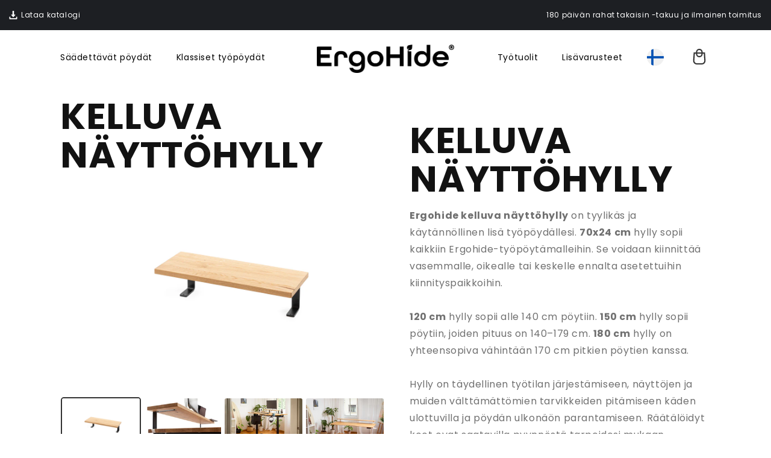

--- FILE ---
content_type: text/html; charset=utf-8
request_url: https://ergohide.com/fi/products/kelluva-nayttohylly
body_size: 91906
content:
<!DOCTYPE html>
<html class="no-js" lang="fi-DE">
  
  
  
  
  

  <head>
    <script src="//ergohide.com/cdn/shop/files/pandectes-rules.js?v=14793158064256800970"></script>

    <meta charset="utf-8">
    <meta http-equiv="X-UA-Compatible" content="IE=edge">
    
      <meta name="viewport" content="width=device-width,initial-scale=1">
    
    <meta name="theme-color" content="">

    <link rel="canonical" href="https://ergohide.com/fi/products/kelluva-nayttohylly">

    <link rel="preconnect" href="https://cdn.shopify.com" crossorigin><link rel="icon" type="image/png" href="//ergohide.com/cdn/shop/files/logo-icon-invert.png?crop=center&height=32&v=1686723832&width=32"><link rel="preconnect" href="https://fonts.shopifycdn.com" crossorigin>
      <link href="//ergohide.com/cdn/fonts/poppins/poppins_n4.0ba78fa5af9b0e1a374041b3ceaadf0a43b41362.woff2" as="font" type="font/woff2" crossorigin="anonymous" rel="preload">
      <link href="//ergohide.com/cdn/fonts/poppins/poppins_n7.56758dcf284489feb014a026f3727f2f20a54626.woff2" as="font" type="font/woff2" crossorigin="anonymous" rel="preload">
<link href="//ergohide.com/cdn/shop/files/pandectes-rules.js?v=14793158064256800970" as="script" rel="preload">
    <link href="//ergohide.com/cdn/shop/t/3/assets/all.js?v=159199488619400036221768723384" as="script" rel="preload">
    <link href="//ergohide.com/cdn/shop/t/3/assets/all.css?v=165555187271552107621766489140" as="style" rel="preload">

    <title>
      Kelluva näyttöhylly | ErgoHide
</title>

    
      <meta name="description" content="Ergohide kelluva näyttöhylly on tyylikäs ja käytännöllinen lisä työpöydällesi. 70x24 cm hylly sopii kaikkiin Ergohide-työpöytämalleihin.">
    

    <meta name="format-detection" content="telephone=no">

    <meta name="facebook-domain-verification" content="clwgv3ilw2obg3kxqegn0vuqtiqebi">
    <meta name="google-site-verification" content="JaxBXqy80IVuKDSKYfj_RoOMm5FiJrJNOKtxnsY3eeE">
    <meta name="p:domain_verify" content="0e5ec1f55efba99f7a305b3e305063dc">

    

<meta property="og:site_name" content="ErgoHide">
<meta property="og:url" content="https://ergohide.com/fi/products/kelluva-nayttohylly">
<meta property="og:title" content="Kelluva näyttöhylly | ErgoHide">
<meta property="og:type" content="product">
<meta property="og:description" content="Ergohide kelluva näyttöhylly on tyylikäs ja käytännöllinen lisä työpöydällesi. 70x24 cm hylly sopii kaikkiin Ergohide-työpöytämalleihin."><meta property="og:image" content="http://ergohide.com/cdn/shop/files/shelf-long-oak-black.jpg?v=1702131832">
  <meta property="og:image:secure_url" content="https://ergohide.com/cdn/shop/files/shelf-long-oak-black.jpg?v=1702131832">
  <meta property="og:image:width" content="5478">
  <meta property="og:image:height" content="3652">
  <meta property="og:price:amount" content="150,00">
  <meta property="og:price:currency" content="EUR">









<meta name="twitter:card" content="summary_large_image">
<meta name="twitter:title" content="Kelluva näyttöhylly">
<meta name="twitter:description" content="Ergohide kelluva näyttöhylly on tyylikäs ja käytännöllinen lisä työpöydällesi. 70x24 cm hylly sopii kaikkiin Ergohide-työpöytämalleihin.">
<meta name="twitter:image:alt" content="Kelluva näyttöhylly">
<meta name="twitter:image" content="http://ergohide.com/cdn/shop/files/shelf-long-oak-black.jpg?crop=center&height=1024&v=1702131832&width=1024">




    

    

    
      
        
        
        
        <link rel="alternate" hreflang="cs" href="https://ergohide.com/cs/products/floating-shelf">
      
    
      
        
        
        
        <link rel="alternate" hreflang="da" href="https://ergohide.com/da/products/floating-shelf">
      
    
      
        
        
        
        <link rel="alternate" hreflang="de" href="https://ergohide.com/de/products/floating-shelf">
      
    
      
        
        
        
        <link rel="alternate" hreflang="el" href="https://ergohide.com/el/products/floating-shelf">
      
    
      
        <link rel="alternate" hreflang="en" href="https://ergohide.com/products/floating-shelf">
      
    
      
        
        
        
        <link rel="alternate" hreflang="es" href="https://ergohide.com/es/products/floating-shelf">
      
    
      
        
        
        
        <link rel="alternate" hreflang="fi" href="https://ergohide.com/fi/products/floating-shelf">
      
    
      
        
        
        
        <link rel="alternate" hreflang="fr" href="https://ergohide.com/fr/products/floating-shelf">
      
    
      
        
        
        
        <link rel="alternate" hreflang="hr" href="https://ergohide.com/hr/products/floating-shelf">
      
    
      
        
        
        
        <link rel="alternate" hreflang="hu" href="https://ergohide.com/hu/products/floating-shelf">
      
    
      
        
        
        
        <link rel="alternate" hreflang="it" href="https://ergohide.com/it/products/floating-shelf">
      
    
      
        
        
        
        <link rel="alternate" hreflang="nl" href="https://ergohide.com/nl/products/floating-shelf">
      
    
      
        
        
        
        <link rel="alternate" hreflang="no" href="https://ergohide.com/no/products/floating-shelf">
      
    
      
        
        
        
        <link rel="alternate" hreflang="pl" href="https://ergohide.com/pl/products/floating-shelf">
      
    
      
        
        
        
        <link rel="alternate" hreflang="pt" href="https://ergohide.com/pt/products/floating-shelf">
      
    
      
        
        
        
        <link rel="alternate" hreflang="sk" href="https://ergohide.com/sk/products/floating-shelf">
      
    
      
        
        
        
        <link rel="alternate" hreflang="sl" href="https://ergohide.com/sl/products/floating-shelf">
      
    
      
        
        
        
        <link rel="alternate" hreflang="sv" href="https://ergohide.com/sv/products/floating-shelf">
      
    
    <link rel="alternate" hreflang="x-default" href="https://ergohide.com/products/floating-shelf">


    

    <script type="application/ld+json">
      {
        "@context": "https://schema.org",
        "@type": "FurnitureStore",
        "name": "ErgoHide",
        "url": "https://ergohide.com",
        "openingHoursSpecification": [
          {
            "@type": "OpeningHoursSpecification",
            "dayOfWeek": "https://schema.org/Monday",
            "opens": "08:00",
            "closes": "16:00"
          },
          {
            "@type": "OpeningHoursSpecification",
            "dayOfWeek": "https://schema.org/Tuesday",
            "opens": "08:00",
            "closes": "16:00"
          },
          {
            "@type": "OpeningHoursSpecification",
            "dayOfWeek": "https://schema.org/Wednesday",
            "opens": "08:00",
            "closes": "16:00"
          },
          {
            "@type": "OpeningHoursSpecification",
            "dayOfWeek": "https://schema.org/Thursday",
            "opens": "08:00",
            "closes": "16:00"
          },
          {
            "@type": "OpeningHoursSpecification",
            "dayOfWeek": "https://schema.org/Friday",
            "opens": "08:00",
            "closes": "16:00"
          },
          {
            "@type": "OpeningHoursSpecification",
            "dayOfWeek": "https://schema.org/Saturday",
            "opens": "08:00",
            "closes": "12:00"
          }
        ],
        "description": "A unique modular desk made of solid wood for more space and optimal working conditions.",
        "telephone": "+386 040 893 200",
        "address": {
          "@type": "PostalAddress",
          "streetAddress": "Kalce 20d",
          "addressLocality": "Logatec",
          "postalCode": "1370",
          "addressCountry": "SI"
        },
        "contactPoint": {
          "@type": "ContactPoint",
          "contactType": "Customer support",
          "telephone": "+386 040 893 200",
          "email": "info@ergohide.com"
        },
        "image": "//ergohide.com/cdn/shop/t/3/assets/room-image-gradient_4000x.jpg?v=60279523797282044761680460582"
      }
    </script>

    
    
    
    
    <script>window.performance && window.performance.mark && window.performance.mark('shopify.content_for_header.start');</script><meta name="facebook-domain-verification" content="w58xzck2u42gbsgfk6ws3yj8820xar">
<meta id="shopify-digital-wallet" name="shopify-digital-wallet" content="/62768546039/digital_wallets/dialog">
<meta name="shopify-checkout-api-token" content="089d94b26a37fdc287d91bf630e6e438">
<meta id="in-context-paypal-metadata" data-shop-id="62768546039" data-venmo-supported="false" data-environment="production" data-locale="en_US" data-paypal-v4="true" data-currency="EUR">
<link rel="alternate" type="application/json+oembed" href="https://ergohide.com/fi/products/kelluva-nayttohylly.oembed">
<script async="async" src="/checkouts/internal/preloads.js?locale=fi-DE"></script>
<link rel="preconnect" href="https://shop.app" crossorigin="anonymous">
<script async="async" src="https://shop.app/checkouts/internal/preloads.js?locale=fi-DE&shop_id=62768546039" crossorigin="anonymous"></script>
<script id="apple-pay-shop-capabilities" type="application/json">{"shopId":62768546039,"countryCode":"SI","currencyCode":"EUR","merchantCapabilities":["supports3DS"],"merchantId":"gid:\/\/shopify\/Shop\/62768546039","merchantName":"ErgoHide","requiredBillingContactFields":["postalAddress","email","phone"],"requiredShippingContactFields":["postalAddress","email","phone"],"shippingType":"shipping","supportedNetworks":["visa","masterCard","amex"],"total":{"type":"pending","label":"ErgoHide","amount":"1.00"},"shopifyPaymentsEnabled":true,"supportsSubscriptions":true}</script>
<script id="shopify-features" type="application/json">{"accessToken":"089d94b26a37fdc287d91bf630e6e438","betas":["rich-media-storefront-analytics"],"domain":"ergohide.com","predictiveSearch":true,"shopId":62768546039,"locale":"fi"}</script>
<script>var Shopify = Shopify || {};
Shopify.shop = "hidex-desk.myshopify.com";
Shopify.locale = "fi";
Shopify.currency = {"active":"EUR","rate":"1.0"};
Shopify.country = "DE";
Shopify.theme = {"name":"Redesign","id":136281555191,"schema_name":"Dawn","schema_version":"7.0.0","theme_store_id":887,"role":"main"};
Shopify.theme.handle = "null";
Shopify.theme.style = {"id":null,"handle":null};
Shopify.cdnHost = "ergohide.com/cdn";
Shopify.routes = Shopify.routes || {};
Shopify.routes.root = "/fi/";</script>
<script type="module">!function(o){(o.Shopify=o.Shopify||{}).modules=!0}(window);</script>
<script>!function(o){function n(){var o=[];function n(){o.push(Array.prototype.slice.apply(arguments))}return n.q=o,n}var t=o.Shopify=o.Shopify||{};t.loadFeatures=n(),t.autoloadFeatures=n()}(window);</script>
<script>
  window.ShopifyPay = window.ShopifyPay || {};
  window.ShopifyPay.apiHost = "shop.app\/pay";
  window.ShopifyPay.redirectState = null;
</script>
<script id="shop-js-analytics" type="application/json">{"pageType":"product"}</script>
<script defer="defer" async type="module" src="//ergohide.com/cdn/shopifycloud/shop-js/modules/v2/client.init-shop-cart-sync_DKhnum64.fi.esm.js"></script>
<script defer="defer" async type="module" src="//ergohide.com/cdn/shopifycloud/shop-js/modules/v2/chunk.common_DEKG4XRO.esm.js"></script>
<script type="module">
  await import("//ergohide.com/cdn/shopifycloud/shop-js/modules/v2/client.init-shop-cart-sync_DKhnum64.fi.esm.js");
await import("//ergohide.com/cdn/shopifycloud/shop-js/modules/v2/chunk.common_DEKG4XRO.esm.js");

  window.Shopify.SignInWithShop?.initShopCartSync?.({"fedCMEnabled":true,"windoidEnabled":true});

</script>
<script>
  window.Shopify = window.Shopify || {};
  if (!window.Shopify.featureAssets) window.Shopify.featureAssets = {};
  window.Shopify.featureAssets['shop-js'] = {"shop-cart-sync":["modules/v2/client.shop-cart-sync_DQC67C1v.fi.esm.js","modules/v2/chunk.common_DEKG4XRO.esm.js"],"init-fed-cm":["modules/v2/client.init-fed-cm_mYsYre8F.fi.esm.js","modules/v2/chunk.common_DEKG4XRO.esm.js"],"init-windoid":["modules/v2/client.init-windoid_BF-RJo5L.fi.esm.js","modules/v2/chunk.common_DEKG4XRO.esm.js"],"shop-cash-offers":["modules/v2/client.shop-cash-offers_CvN7bi3R.fi.esm.js","modules/v2/chunk.common_DEKG4XRO.esm.js","modules/v2/chunk.modal_DP8r3uDb.esm.js"],"shop-button":["modules/v2/client.shop-button_WEHM1alb.fi.esm.js","modules/v2/chunk.common_DEKG4XRO.esm.js"],"init-shop-email-lookup-coordinator":["modules/v2/client.init-shop-email-lookup-coordinator_Cl6YMpmq.fi.esm.js","modules/v2/chunk.common_DEKG4XRO.esm.js"],"shop-toast-manager":["modules/v2/client.shop-toast-manager_DgG4FBsY.fi.esm.js","modules/v2/chunk.common_DEKG4XRO.esm.js"],"shop-login-button":["modules/v2/client.shop-login-button_DQ6wIV6I.fi.esm.js","modules/v2/chunk.common_DEKG4XRO.esm.js","modules/v2/chunk.modal_DP8r3uDb.esm.js"],"avatar":["modules/v2/client.avatar_BTnouDA3.fi.esm.js"],"init-shop-cart-sync":["modules/v2/client.init-shop-cart-sync_DKhnum64.fi.esm.js","modules/v2/chunk.common_DEKG4XRO.esm.js"],"pay-button":["modules/v2/client.pay-button_CwI7sVP8.fi.esm.js","modules/v2/chunk.common_DEKG4XRO.esm.js"],"init-shop-for-new-customer-accounts":["modules/v2/client.init-shop-for-new-customer-accounts_EjTuSJUd.fi.esm.js","modules/v2/client.shop-login-button_DQ6wIV6I.fi.esm.js","modules/v2/chunk.common_DEKG4XRO.esm.js","modules/v2/chunk.modal_DP8r3uDb.esm.js"],"init-customer-accounts-sign-up":["modules/v2/client.init-customer-accounts-sign-up_IA9sVNyG.fi.esm.js","modules/v2/client.shop-login-button_DQ6wIV6I.fi.esm.js","modules/v2/chunk.common_DEKG4XRO.esm.js","modules/v2/chunk.modal_DP8r3uDb.esm.js"],"shop-follow-button":["modules/v2/client.shop-follow-button_DCP76Q7y.fi.esm.js","modules/v2/chunk.common_DEKG4XRO.esm.js","modules/v2/chunk.modal_DP8r3uDb.esm.js"],"checkout-modal":["modules/v2/client.checkout-modal_Bikde52e.fi.esm.js","modules/v2/chunk.common_DEKG4XRO.esm.js","modules/v2/chunk.modal_DP8r3uDb.esm.js"],"init-customer-accounts":["modules/v2/client.init-customer-accounts_CJbkVfZA.fi.esm.js","modules/v2/client.shop-login-button_DQ6wIV6I.fi.esm.js","modules/v2/chunk.common_DEKG4XRO.esm.js","modules/v2/chunk.modal_DP8r3uDb.esm.js"],"lead-capture":["modules/v2/client.lead-capture_0iKWZKWJ.fi.esm.js","modules/v2/chunk.common_DEKG4XRO.esm.js","modules/v2/chunk.modal_DP8r3uDb.esm.js"],"shop-login":["modules/v2/client.shop-login_w8msxCHF.fi.esm.js","modules/v2/chunk.common_DEKG4XRO.esm.js","modules/v2/chunk.modal_DP8r3uDb.esm.js"],"payment-terms":["modules/v2/client.payment-terms_Q9kVewg5.fi.esm.js","modules/v2/chunk.common_DEKG4XRO.esm.js","modules/v2/chunk.modal_DP8r3uDb.esm.js"]};
</script>
<script>(function() {
  var isLoaded = false;
  function asyncLoad() {
    if (isLoaded) return;
    isLoaded = true;
    var urls = ["https:\/\/tseish-app.connect.trustedshops.com\/esc.js?apiBaseUrl=aHR0cHM6Ly90c2Vpc2gtYXBwLmNvbm5lY3QudHJ1c3RlZHNob3BzLmNvbQ==\u0026instanceId=aGlkZXgtZGVzay5teXNob3BpZnkuY29t\u0026shop=hidex-desk.myshopify.com"];
    for (var i = 0; i < urls.length; i++) {
      var s = document.createElement('script');
      s.type = 'text/javascript';
      s.async = true;
      s.src = urls[i];
      var x = document.getElementsByTagName('script')[0];
      x.parentNode.insertBefore(s, x);
    }
  };
  if(window.attachEvent) {
    window.attachEvent('onload', asyncLoad);
  } else {
    window.addEventListener('load', asyncLoad, false);
  }
})();</script>
<script id="__st">var __st={"a":62768546039,"offset":3600,"reqid":"915ff17c-159d-450e-9566-89699d4855b9-1768884465","pageurl":"ergohide.com\/fi\/products\/kelluva-nayttohylly","u":"c1c570ec2e0c","p":"product","rtyp":"product","rid":7782465536247};</script>
<script>window.ShopifyPaypalV4VisibilityTracking = true;</script>
<script id="captcha-bootstrap">!function(){'use strict';const t='contact',e='account',n='new_comment',o=[[t,t],['blogs',n],['comments',n],[t,'customer']],c=[[e,'customer_login'],[e,'guest_login'],[e,'recover_customer_password'],[e,'create_customer']],r=t=>t.map((([t,e])=>`form[action*='/${t}']:not([data-nocaptcha='true']) input[name='form_type'][value='${e}']`)).join(','),a=t=>()=>t?[...document.querySelectorAll(t)].map((t=>t.form)):[];function s(){const t=[...o],e=r(t);return a(e)}const i='password',u='form_key',d=['recaptcha-v3-token','g-recaptcha-response','h-captcha-response',i],f=()=>{try{return window.sessionStorage}catch{return}},m='__shopify_v',_=t=>t.elements[u];function p(t,e,n=!1){try{const o=window.sessionStorage,c=JSON.parse(o.getItem(e)),{data:r}=function(t){const{data:e,action:n}=t;return t[m]||n?{data:e,action:n}:{data:t,action:n}}(c);for(const[e,n]of Object.entries(r))t.elements[e]&&(t.elements[e].value=n);n&&o.removeItem(e)}catch(o){console.error('form repopulation failed',{error:o})}}const l='form_type',E='cptcha';function T(t){t.dataset[E]=!0}const w=window,h=w.document,L='Shopify',v='ce_forms',y='captcha';let A=!1;((t,e)=>{const n=(g='f06e6c50-85a8-45c8-87d0-21a2b65856fe',I='https://cdn.shopify.com/shopifycloud/storefront-forms-hcaptcha/ce_storefront_forms_captcha_hcaptcha.v1.5.2.iife.js',D={infoText:'hCaptchan suojaama',privacyText:'Tietosuoja',termsText:'Ehdot'},(t,e,n)=>{const o=w[L][v],c=o.bindForm;if(c)return c(t,g,e,D).then(n);var r;o.q.push([[t,g,e,D],n]),r=I,A||(h.body.append(Object.assign(h.createElement('script'),{id:'captcha-provider',async:!0,src:r})),A=!0)});var g,I,D;w[L]=w[L]||{},w[L][v]=w[L][v]||{},w[L][v].q=[],w[L][y]=w[L][y]||{},w[L][y].protect=function(t,e){n(t,void 0,e),T(t)},Object.freeze(w[L][y]),function(t,e,n,w,h,L){const[v,y,A,g]=function(t,e,n){const i=e?o:[],u=t?c:[],d=[...i,...u],f=r(d),m=r(i),_=r(d.filter((([t,e])=>n.includes(e))));return[a(f),a(m),a(_),s()]}(w,h,L),I=t=>{const e=t.target;return e instanceof HTMLFormElement?e:e&&e.form},D=t=>v().includes(t);t.addEventListener('submit',(t=>{const e=I(t);if(!e)return;const n=D(e)&&!e.dataset.hcaptchaBound&&!e.dataset.recaptchaBound,o=_(e),c=g().includes(e)&&(!o||!o.value);(n||c)&&t.preventDefault(),c&&!n&&(function(t){try{if(!f())return;!function(t){const e=f();if(!e)return;const n=_(t);if(!n)return;const o=n.value;o&&e.removeItem(o)}(t);const e=Array.from(Array(32),(()=>Math.random().toString(36)[2])).join('');!function(t,e){_(t)||t.append(Object.assign(document.createElement('input'),{type:'hidden',name:u})),t.elements[u].value=e}(t,e),function(t,e){const n=f();if(!n)return;const o=[...t.querySelectorAll(`input[type='${i}']`)].map((({name:t})=>t)),c=[...d,...o],r={};for(const[a,s]of new FormData(t).entries())c.includes(a)||(r[a]=s);n.setItem(e,JSON.stringify({[m]:1,action:t.action,data:r}))}(t,e)}catch(e){console.error('failed to persist form',e)}}(e),e.submit())}));const S=(t,e)=>{t&&!t.dataset[E]&&(n(t,e.some((e=>e===t))),T(t))};for(const o of['focusin','change'])t.addEventListener(o,(t=>{const e=I(t);D(e)&&S(e,y())}));const B=e.get('form_key'),M=e.get(l),P=B&&M;t.addEventListener('DOMContentLoaded',(()=>{const t=y();if(P)for(const e of t)e.elements[l].value===M&&p(e,B);[...new Set([...A(),...v().filter((t=>'true'===t.dataset.shopifyCaptcha))])].forEach((e=>S(e,t)))}))}(h,new URLSearchParams(w.location.search),n,t,e,['guest_login'])})(!0,!0)}();</script>
<script integrity="sha256-4kQ18oKyAcykRKYeNunJcIwy7WH5gtpwJnB7kiuLZ1E=" data-source-attribution="shopify.loadfeatures" defer="defer" src="//ergohide.com/cdn/shopifycloud/storefront/assets/storefront/load_feature-a0a9edcb.js" crossorigin="anonymous"></script>
<script crossorigin="anonymous" defer="defer" src="//ergohide.com/cdn/shopifycloud/storefront/assets/shopify_pay/storefront-65b4c6d7.js?v=20250812"></script>
<script data-source-attribution="shopify.dynamic_checkout.dynamic.init">var Shopify=Shopify||{};Shopify.PaymentButton=Shopify.PaymentButton||{isStorefrontPortableWallets:!0,init:function(){window.Shopify.PaymentButton.init=function(){};var t=document.createElement("script");t.src="https://ergohide.com/cdn/shopifycloud/portable-wallets/latest/portable-wallets.fi.js",t.type="module",document.head.appendChild(t)}};
</script>
<script data-source-attribution="shopify.dynamic_checkout.buyer_consent">
  function portableWalletsHideBuyerConsent(e){var t=document.getElementById("shopify-buyer-consent"),n=document.getElementById("shopify-subscription-policy-button");t&&n&&(t.classList.add("hidden"),t.setAttribute("aria-hidden","true"),n.removeEventListener("click",e))}function portableWalletsShowBuyerConsent(e){var t=document.getElementById("shopify-buyer-consent"),n=document.getElementById("shopify-subscription-policy-button");t&&n&&(t.classList.remove("hidden"),t.removeAttribute("aria-hidden"),n.addEventListener("click",e))}window.Shopify?.PaymentButton&&(window.Shopify.PaymentButton.hideBuyerConsent=portableWalletsHideBuyerConsent,window.Shopify.PaymentButton.showBuyerConsent=portableWalletsShowBuyerConsent);
</script>
<script data-source-attribution="shopify.dynamic_checkout.cart.bootstrap">document.addEventListener("DOMContentLoaded",(function(){function t(){return document.querySelector("shopify-accelerated-checkout-cart, shopify-accelerated-checkout")}if(t())Shopify.PaymentButton.init();else{new MutationObserver((function(e,n){t()&&(Shopify.PaymentButton.init(),n.disconnect())})).observe(document.body,{childList:!0,subtree:!0})}}));
</script>
<link id="shopify-accelerated-checkout-styles" rel="stylesheet" media="screen" href="https://ergohide.com/cdn/shopifycloud/portable-wallets/latest/accelerated-checkout-backwards-compat.css" crossorigin="anonymous">
<style id="shopify-accelerated-checkout-cart">
        #shopify-buyer-consent {
  margin-top: 1em;
  display: inline-block;
  width: 100%;
}

#shopify-buyer-consent.hidden {
  display: none;
}

#shopify-subscription-policy-button {
  background: none;
  border: none;
  padding: 0;
  text-decoration: underline;
  font-size: inherit;
  cursor: pointer;
}

#shopify-subscription-policy-button::before {
  box-shadow: none;
}

      </style>

<script>window.performance && window.performance.mark && window.performance.mark('shopify.content_for_header.end');</script>

    <style data-shopify>
      @font-face {
  font-family: Poppins;
  font-weight: 400;
  font-style: normal;
  font-display: swap;
  src: url("//ergohide.com/cdn/fonts/poppins/poppins_n4.0ba78fa5af9b0e1a374041b3ceaadf0a43b41362.woff2") format("woff2"),
       url("//ergohide.com/cdn/fonts/poppins/poppins_n4.214741a72ff2596839fc9760ee7a770386cf16ca.woff") format("woff");
}

      @font-face {
  font-family: Poppins;
  font-weight: 700;
  font-style: normal;
  font-display: swap;
  src: url("//ergohide.com/cdn/fonts/poppins/poppins_n7.56758dcf284489feb014a026f3727f2f20a54626.woff2") format("woff2"),
       url("//ergohide.com/cdn/fonts/poppins/poppins_n7.f34f55d9b3d3205d2cd6f64955ff4b36f0cfd8da.woff") format("woff");
}


      @font-face {
        font-family: 'Verdana';
        font-weight: 400;
        font-style: normal;
        size-adjust: 98%;
        ascent-override: 92%;
        src: local('Verdana');
      }
      @font-face {
        font-family: 'Verdana';
        font-weight: 700;
        font-style: normal;
        size-adjust: 86%;
        line-gap-override: 110%;
        src: local('Verdana-Bold');
      }

      :root {
        --font-body-family: Poppins, sans-serif;
        --font-body-style: normal;
        --font-body-weight: 400;
        --font-body-weight-bold: 700;

        --font-heading-family: Poppins, sans-serif;
        --font-heading-style: normal;
        --font-heading-weight: 700;

        --font-body-scale: 1.0;
        --font-heading-scale: 1.0;

        --color-base-text: 18, 18, 18;
        --color-shadow: 18, 18, 18;
        --color-base-background-1: 255, 255, 255;
        --color-base-background-2: 243, 243, 243;
        --color-base-solid-button-labels: 255, 255, 255;
        --color-base-outline-button-labels: 18, 18, 18;
        --color-base-accent-1: 18, 18, 18;
        --color-base-accent-2: 51, 79, 180;
        --payment-terms-background-color: #FFFFFF;

        --gradient-base-background-1: #FFFFFF;
        --gradient-base-background-2: #F3F3F3;
        --gradient-base-accent-1: #121212;
        --gradient-base-accent-2: #334FB4;

        --media-padding: px;
        --media-border-opacity: 0.05;
        --media-border-width: 1px;
        --media-radius: 0px;
        --media-shadow-opacity: 0.0;
        --media-shadow-horizontal-offset: 0px;
        --media-shadow-vertical-offset: 0px;
        --media-shadow-blur-radius: 0px;
        --media-shadow-visible: 0;

        --page-width: 120rem;
        --page-width-margin: 0rem;

        --product-card-image-padding: 0.0rem;
        --product-card-corner-radius: 0.0rem;
        --product-card-text-alignment: left;
        --product-card-border-width: 0.0rem;
        --product-card-border-opacity: 0.0;
        --product-card-shadow-opacity: 0.1;
        --product-card-shadow-visible: 1;
        --product-card-shadow-horizontal-offset: 0.0rem;
        --product-card-shadow-vertical-offset: 0.0rem;
        --product-card-shadow-blur-radius: 0.0rem;

        --collection-card-image-padding: 0.0rem;
        --collection-card-corner-radius: 0.0rem;
        --collection-card-text-alignment: left;
        --collection-card-border-width: 0.0rem;
        --collection-card-border-opacity: 0.0;
        --collection-card-shadow-opacity: 0.1;
        --collection-card-shadow-visible: 1;
        --collection-card-shadow-horizontal-offset: 0.0rem;
        --collection-card-shadow-vertical-offset: 0.0rem;
        --collection-card-shadow-blur-radius: 0.0rem;

        --blog-card-image-padding: 0.0rem;
        --blog-card-corner-radius: 0.0rem;
        --blog-card-text-alignment: left;
        --blog-card-border-width: 0.0rem;
        --blog-card-border-opacity: 0.0;
        --blog-card-shadow-opacity: 0.1;
        --blog-card-shadow-visible: 1;
        --blog-card-shadow-horizontal-offset: 0.0rem;
        --blog-card-shadow-vertical-offset: 0.0rem;
        --blog-card-shadow-blur-radius: 0.0rem;

        --badge-corner-radius: 4.0rem;

        --popup-border-width: 1px;
        --popup-border-opacity: 0.1;
        --popup-corner-radius: 0px;
        --popup-shadow-opacity: 0.0;
        --popup-shadow-horizontal-offset: 0px;
        --popup-shadow-vertical-offset: 0px;
        --popup-shadow-blur-radius: 0px;

        --drawer-border-width: 1px;
        --drawer-border-opacity: 0.1;
        --drawer-shadow-opacity: 0.0;
        --drawer-shadow-horizontal-offset: 0px;
        --drawer-shadow-vertical-offset: 0px;
        --drawer-shadow-blur-radius: 0px;

        --spacing-sections-desktop: 0px;
        --spacing-sections-mobile: 0px;

        --grid-desktop-vertical-spacing: 8px;
        --grid-desktop-horizontal-spacing: 8px;
        --grid-mobile-vertical-spacing: 4px;
        --grid-mobile-horizontal-spacing: 4px;

        --text-boxes-border-opacity: 0.0;
        --text-boxes-border-width: 0px;
        --text-boxes-radius: 0px;
        --text-boxes-shadow-opacity: 0.0;
        --text-boxes-shadow-visible: 0;
        --text-boxes-shadow-horizontal-offset: 0px;
        --text-boxes-shadow-vertical-offset: 0px;
        --text-boxes-shadow-blur-radius: 0px;

        --buttons-radius: 0px;
        --buttons-radius-outset: 0px;
        --buttons-border-width: 1px;
        --buttons-border-opacity: 1.0;
        --buttons-shadow-opacity: 0.0;
        --buttons-shadow-visible: 0;
        --buttons-shadow-horizontal-offset: 0px;
        --buttons-shadow-vertical-offset: 0px;
        --buttons-shadow-blur-radius: 0px;
        --buttons-border-offset: 0px;

        --inputs-radius: 0px;
        --inputs-border-width: 1px;
        --inputs-border-opacity: 0.55;
        --inputs-shadow-opacity: 0.0;
        --inputs-shadow-horizontal-offset: 0px;
        --inputs-margin-offset: 0px;
        --inputs-shadow-vertical-offset: 0px;
        --inputs-shadow-blur-radius: 0px;
        --inputs-radius-outset: 0px;

        --variant-pills-radius: 40px;
        --variant-pills-border-width: 1px;
        --variant-pills-border-opacity: 0.55;
        --variant-pills-shadow-opacity: 0.0;
        --variant-pills-shadow-horizontal-offset: 0px;
        --variant-pills-shadow-vertical-offset: 0px;
        --variant-pills-shadow-blur-radius: 0px;
      }

      *,
      *::before,
      *::after {
        box-sizing: inherit;
      }

      html {
        box-sizing: border-box;
        font-size: calc(var(--font-body-scale) * 62.5%);
        height: 100%;
      }

      body {
        /* display: grid;
        grid-template-rows: auto auto 1fr auto;
        grid-template-columns: 100%; */
        min-height: 100%;
        margin: 0;
        font-size: 1.5rem;
        letter-spacing: 0.06rem;
        line-height: calc(1 + 0.8 / var(--font-body-scale));
        font-family: var(--font-body-family);
        font-style: var(--font-body-style);
        font-weight: var(--font-body-weight);
      }

      @media screen and (min-width: 750px) {
        body {
          font-size: 1.6rem;
        }
      }
    </style>


    
      <link href="//ergohide.com/cdn/shop/t/3/assets/base.css?v=103436801041155620071672624774" as="style" rel="preload">
      <link href="//ergohide.com/cdn/shop/t/3/assets/base.css?v=103436801041155620071672624774" rel="stylesheet" type="text/css" media="all" />
    

    

    <link href="//ergohide.com/cdn/shop/t/3/assets/all.css?v=165555187271552107621766489140" rel="stylesheet" type="text/css" media="all" />

    <script>
      document.documentElement.className = document.documentElement.className.replace('no-js', 'js');
      if (Shopify.designMode) {
        document.documentElement.classList.add('shopify-design-mode');
      }
    </script>

    <style>
      :root {
        --font-heading-family: Poppins, Verdana, sans-serif;
        --font-body-family: Poppins, Verdana, sans-serif;
      }

      .shopify-policy__container {
        padding-top: 60px;
        padding-bottom: 60px;
      }

      .shopify-policy__container h1 {
        font-size: 28px;
      }
    </style>

    <style>
      #shopify-chat, #gorgias-chat-container {
        display: none;
      }

      .cc-bottom {
        bottom: 0 !important;
      }
      .cc-logo {
        margin-left: 0 !important;
        margin: 0 !important;
      }
      .cc-banner-logo {
        width: 32px;
        height: 32px;
        margin: 5px 15px !important;
      }

      .cc-floating .cc-banner-logo {
        margin-top: 10px !important;
        margin-bottom: 0 !important;
      }
      .cc-floating .cc-message {
        margin: 10px 15px !important;
      }

      
    </style>

    <script src="https://integrations.etrusted.com/applications/widget.js/v2" defer></script>
  
    <script>
      window.currencySymbol = '€';
      window.currencyCode = 'EUR';
      window.countryCode = 'DE';
      
      window.CART_URL = '/fi/cart';
      window.CONFIGURATOR_URL = '/fi/pages/sahkopoyta-mittatilaus';

      
      
        window.fullVideoUrl = 'https://cdn.shopify.com/videos/c/o/v/a656cb8e3b4046618fee45459fd6d9b1.mp4';
        window.fullVideoThumbnailUrl = '//ergohide.com/cdn/shop/files/preview_images/a656cb8e3b4046618fee45459fd6d9b1.thumbnail.0000000000.jpg?v=1761782740&width=1000';
      

      window.cartItems = [];
      

      window.currencyConversionRate = 1.0;
    </script>

    
    <script>
      (function(w,d,t,r,u)
      {
        var f,n,i;
        w[u]=w[u]||[],f=function()
        {
          var o={ti:"187197594", enableAutoSpaTracking: true};
          o.q=w[u],w[u]=new UET(o),w[u].push("pageLoad")
        },
        n=d.createElement(t),n.src=r,n.async=1,n.onload=n.onreadystatechange=function()
        {
          var s=this.readyState;
          s&&s!=="loaded"&&s!=="complete"||(f(),n.onload=n.onreadystatechange=null)
        },
        i=d.getElementsByTagName(t)[0],i.parentNode.insertBefore(n,i)
      })
      (window,document,"script","//bat.bing.com/bat.js","uetq");
    </script>
  <!-- BEGIN app block: shopify://apps/pandectes-gdpr/blocks/banner/58c0baa2-6cc1-480c-9ea6-38d6d559556a -->
  
    
      <!-- TCF is active, scripts are loaded above -->
      
        <script>
          if (!window.PandectesRulesSettings) {
            window.PandectesRulesSettings = {"store":{"id":62768546039,"adminMode":false,"headless":false,"storefrontRootDomain":"","checkoutRootDomain":"","storefrontAccessToken":""},"banner":{"revokableTrigger":true,"cookiesBlockedByDefault":"7","hybridStrict":false,"isActive":true},"geolocation":{"auOnly":true,"brOnly":true,"caOnly":true,"chOnly":true,"euOnly":true,"jpOnly":true,"nzOnly":true,"thOnly":true,"zaOnly":true,"canadaOnly":true,"canadaLaw25":true,"canadaPipeda":true,"globalVisibility":false},"blocker":{"isActive":false,"googleConsentMode":{"isActive":true,"id":"","analyticsId":"","onlyGtm":false,"adwordsId":"","adStorageCategory":4,"analyticsStorageCategory":2,"functionalityStorageCategory":1,"personalizationStorageCategory":1,"securityStorageCategory":0,"customEvent":true,"redactData":true,"urlPassthrough":false,"dataLayerProperty":"dataLayer","waitForUpdate":500,"useNativeChannel":false,"debugMode":false},"facebookPixel":{"isActive":false,"id":"","ldu":false},"microsoft":{"isActive":true,"uetTags":"187197594"},"clarity":{"isActive":false,"id":""},"rakuten":{"isActive":false,"cmp":false,"ccpa":false},"gpcIsActive":false,"klaviyoIsActive":false,"defaultBlocked":7,"patterns":{"whiteList":[],"blackList":{"1":[],"2":[],"4":[],"8":[]},"iframesWhiteList":[],"iframesBlackList":{"1":[],"2":[],"4":[],"8":[]},"beaconsWhiteList":[],"beaconsBlackList":{"1":[],"2":[],"4":[],"8":[]}}}};
            const rulesScript = document.createElement('script');
            window.PandectesRulesSettings.auto = true;
            rulesScript.src = "https://cdn.shopify.com/extensions/019bd5ea-1b0e-7a2f-9987-841d0997d3f9/gdpr-230/assets/pandectes-rules.js";
            const firstChild = document.head.firstChild;
            document.head.insertBefore(rulesScript, firstChild);
          }
        </script>
      
      <script>
        
          window.PandectesSettings = {"store":{"id":62768546039,"plan":"premium","theme":"Redesign","primaryLocale":"en","adminMode":false,"headless":false,"storefrontRootDomain":"","checkoutRootDomain":"","storefrontAccessToken":""},"tsPublished":1762178083,"declaration":{"showPurpose":false,"showProvider":false,"showDateGenerated":true},"language":{"unpublished":[],"languageMode":"Multilingual","fallbackLanguage":"en","languageDetection":"locale","languagesSupported":["de","sl","nl","fr","hr","cs","da","fi","hu","el","it","no","es","sv","pl","sk","pt"]},"texts":{"managed":{"headerText":{"cs":"Respektujeme vaše soukromí","da":"Vi respekterer dit privatliv","de":"Wir respektieren deine Privatsphäre","el":"Σεβόμαστε το απόρρητό σας","en":"We respect your privacy","es":"Respetamos tu privacidad","fi":"Kunnioitamme yksityisyyttäsi","fr":"Nous respectons votre vie privée","hr":"Poštujemo vašu privatnost","hu":"Tiszteletben tartjuk a magánéletét","it":"Rispettiamo la tua privacy","nl":"Wij respecteren uw privacy","pl":"Szanujemy twoją prywatność","pt":"Nós respeitamos sua privacidade","sk":"Rešpektujeme vaše súkromie","sl":"Spoštujemo vašo zasebnost","sv":"Vi respekterar din integritet"},"consentText":{"cs":"Tento web používá cookies, aby vám zajistil co nejlepší zážitek.","da":"Dette websted bruger cookies for at sikre, at du får den bedste oplevelse.","de":"Diese Website verwendet Cookies, um Ihnen das beste Erlebnis zu bieten.","el":"Αυτός ο ιστότοπος χρησιμοποιεί cookies για να διασφαλίσει ότι έχετε την καλύτερη εμπειρία.","en":"This website uses cookies to ensure you get the best experience.","es":"Este sitio web utiliza cookies para garantizar que obtenga la mejor experiencia.","fi":"Tämä sivusto käyttää evästeitä parhaan käyttökokemuksen varmistamiseksi.","fr":"Ce site utilise des cookies pour vous garantir la meilleure expérience.","hr":"Ova web stranica koristi kolačiće kako bi vam osigurala najbolje iskustvo.","hu":"Ez a weboldal cookie -kat használ a legjobb élmény biztosítása érdekében.","it":"Questo sito web utilizza i cookie per assicurarti la migliore esperienza.","nl":"Deze website maakt gebruik van cookies om u de beste ervaring te bieden.","pl":"Ta strona korzysta z plików cookie, aby zapewnić jak najlepsze wrażenia.","pt":"Este site usa cookies para garantir que você obtenha a melhor experiência.","sk":"Tento web používa cookies, aby vám zaistil ten najlepší zážitok.","sl":"Ta spletna stran uporablja piškotke za zagotovitev najboljše izkušnje.","sv":"Denna webbplats använder cookies för att säkerställa att du får den bästa upplevelsen."},"linkText":{"cs":"Další informace","da":"Lær mere","de":"Mehr erfahren","el":"Μάθε περισσότερα","en":"Learn more","es":"Aprende más","fi":"Lisätietoja","fr":"Apprendre encore plus","hr":"Saznajte više","hu":"Tudj meg többet","it":"Scopri di più","nl":"Kom meer te weten","pl":"Ucz się więcej","pt":"Saber mais","sk":"Uč sa viac","sl":"Nauči se več","sv":"Läs mer"},"imprintText":{"cs":"Otisk","da":"Aftryk","de":"Impressum","el":"Αποτύπωμα","en":"Imprint","es":"Imprimir","fi":"Jälki","fr":"Imprimer","hr":"Otisak","hu":"Impresszum","it":"Impronta","nl":"Afdruk","pl":"Odcisk","pt":"Imprimir","sk":"odtlačok","sl":"Odtis","sv":"Avtryck"},"googleLinkText":{"cs":"Zásady ochrany soukromí Google","da":"Googles privatlivsbetingelser","de":"Googles Datenschutzbestimmungen","el":"Όροι απορρήτου της Google","en":"Google's Privacy Terms","es":"Términos de privacidad de Google","fi":"Googlen tietosuojaehdot","fr":"Conditions de confidentialité de Google","hr":"Googleovi uvjeti privatnosti","hu":"Google adatvédelmi feltételei","it":"Termini sulla privacy di Google","nl":"Privacyvoorwaarden van Google","pl":"Warunki prywatności Google","pt":"Termos de Privacidade do Google","sk":"Podmienky ochrany súkromia Google","sl":"Googlov pravilnik o zasebnosti","sv":"Googles sekretessvillkor"},"allowButtonText":{"cs":"Přijmout","da":"Accepter","de":"Annehmen","el":"Αποδέχομαι","en":"Accept","es":"Aceptar","fi":"Hyväksy","fr":"J'accepte","hr":"Prihvatiti","hu":"Elfogad","it":"Accettare","nl":"Aanvaarden","pl":"Zaakceptować","pt":"Aceitar","sk":"súhlasiť","sl":"Sprejmi","sv":"Acceptera"},"denyButtonText":{"cs":"Odmítnout","da":"Afslå","de":"Ablehnen","el":"Απόρριψη","en":"Decline","es":"Rechazar","fi":"Hylkää","fr":"Déclin","hr":"Odbiti","hu":"Hanyatlás","it":"Declino","nl":"Afwijzen","pl":"Odrzucić","pt":"Declínio","sk":"Odmietnuť","sl":"Zavrni","sv":"Neka"},"dismissButtonText":{"cs":"OK","da":"Okay","de":"Okay","el":"Εντάξει","en":"Ok","es":"OK","fi":"Ok","fr":"D'accord","hr":"U redu","hu":"Rendben","it":"Ok","nl":"OK","pl":"Ok","pt":"OK","sk":"Ok","sl":"V redu","sv":"Ok"},"leaveSiteButtonText":{"cs":"Opustit tento web","da":"Forlad dette websted","de":"Diese Seite verlassen","el":"Αφήστε αυτόν τον ιστότοπο","en":"Leave this site","es":"Salir de este sitio","fi":"Poistu sivustolta","fr":"Quitter ce site","hr":"Napustite ovu stranicu","hu":"Hagyja el ezt az oldalt","it":"Lascia questo sito","nl":"Verlaat deze site","pl":"Opuść tę witrynę","pt":"Saia deste site","sk":"Opustiť tento web","sl":"Zapustite to spletno mesto","sv":"Lämna denna webbplats"},"preferencesButtonText":{"cs":"Předvolby","da":"Præferencer","de":"Einstellungen","el":"Προτιμήσεις","en":"Preferences","es":"Preferencias","fi":"Asetukset","fr":"Préférences","hr":"Postavke","hu":"preferenciák","it":"Preferenze","nl":"Voorkeuren","pl":"Preferencje","pt":"Preferências","sk":"Predvoľby","sl":"Nastavitve","sv":"Preferenser"},"cookiePolicyText":{"cs":"Zásady používání cookies","da":"Cookiepolitik","de":"Cookie-Richtlinie","el":"Πολιτική cookies","en":"Cookie policy","es":"Política de cookies","fi":"Evästekäytäntö","fr":"Politique de cookies","hr":"Politika kolačića","hu":"Cookie -politika","it":"Gestione dei Cookie","nl":"Cookie beleid","pl":"Polityka Cookie","pt":"Política de Cookies","sk":"Zásady používania súborov cookie","sl":"Politika piškotkov","sv":"Cookiepolicy"},"preferencesPopupTitleText":{"cs":"Spravujte předvolby souhlasu","da":"Administrer samtykkeindstillinger","de":"Einwilligungseinstellungen verwalten","el":"Διαχειριστείτε τις προτιμήσεις συγκατάθεσης","en":"Manage consent preferences","es":"Gestionar las preferencias de consentimiento","fi":"Hallitse suostumusasetuksia","fr":"Gérer les préférences de consentement","hr":"Upravljajte postavkama pristanka","hu":"A beleegyezési beállítások kezelése","it":"Gestire le preferenze di consenso","nl":"Toestemmingsvoorkeuren beheren","pl":"Zarządzaj preferencjami zgody","pt":"Gerenciar preferências de consentimento","sk":"Spravujte predvoľby súhlasu","sl":"Upravljajte nastavitve privolitve","sv":"Hantera samtyckeinställningar"},"preferencesPopupIntroText":{"cs":"Cookies používáme k optimalizaci funkcí webových stránek, analýze výkonu a poskytování personalizovaného zážitku. Některé soubory cookie jsou nezbytné pro správnou funkci a správnou funkci webových stránek. Tyto soubory cookie nelze deaktivovat. V tomto okně můžete spravovat preference cookies.","da":"Vi bruger cookies til at optimere webstedets funktionalitet, analysere ydelsen og give dig en personlig oplevelse. Nogle cookies er afgørende for at få hjemmesiden til at fungere og fungere korrekt. Disse cookies kan ikke deaktiveres. I dette vindue kan du styre din præference for cookies.","de":"Wir verwenden Cookies, um die Funktionalität der Website zu optimieren, die Leistung zu analysieren und Ihnen ein personalisiertes Erlebnis zu bieten. Einige Cookies sind für den ordnungsgemäßen Betrieb der Website unerlässlich. Diese Cookies können nicht deaktiviert werden. In diesem Fenster können Sie Ihre Präferenzen für Cookies verwalten.","el":"Χρησιμοποιούμε cookies για τη βελτιστοποίηση της λειτουργικότητας του ιστότοπου, την ανάλυση της απόδοσης και την παροχή εξατομικευμένης εμπειρίας σε εσάς. Ορισμένα cookie είναι απαραίτητα για τη σωστή λειτουργία και λειτουργία του ιστότοπου. Αυτά τα cookie δεν μπορούν να απενεργοποιηθούν. Σε αυτό το παράθυρο μπορείτε να διαχειριστείτε τις προτιμήσεις σας για cookie.","en":"We use cookies to optimize website functionality, analyze the performance, and provide personalized experience to you. Some cookies are essential to make the website operate and function correctly. Those cookies cannot be disabled. In this window you can manage your preference of cookies.","es":"Usamos cookies para optimizar la funcionalidad del sitio web, analizar el rendimiento y brindarle una experiencia personalizada. Algunas cookies son esenciales para que el sitio web funcione y funcione correctamente. Esas cookies no se pueden desactivar. En esta ventana puede administrar su preferencia de cookies.","fi":"Käytämme evästeitä verkkosivuston toimivuuden optimoimiseksi, suorituskyvyn analysoimiseksi ja henkilökohtaisen kokemuksen tarjoamiseksi sinulle. Jotkut evästeet ovat välttämättömiä, jotta verkkosivusto toimii ja toimii oikein. Näitä evästeitä ei voi poistaa käytöstä. Tässä ikkunassa voit hallita evästeasetuksiasi.","fr":"Nous utilisons des cookies pour optimiser les fonctionnalités du site Web, analyser les performances et vous offrir une expérience personnalisée. Certains cookies sont indispensables au bon fonctionnement et au bon fonctionnement du site. Ces cookies ne peuvent pas être désactivés. Dans cette fenêtre, vous pouvez gérer votre préférence de cookies.","hr":"Koristimo kolačiće za optimiziranje funkcionalnosti web stranice, analizu izvedbe i pružanje prilagođenog iskustva za vas. Neki su kolačići bitni za pravilno funkcioniranje i funkcioniranje web stranice. Ti se kolačići ne mogu onemogućiti. U ovom prozoru možete upravljati svojim željama kolačića.","hu":"Sütiket használunk a weboldal működésének optimalizálására, a teljesítmény elemzésére és személyre szabott élmény biztosítására. Néhány süti elengedhetetlen a webhely megfelelő működéséhez és működéséhez. Ezeket a cookie -kat nem lehet letiltani. Ebben az ablakban kezelheti a cookie -k beállításait.","it":"Utilizziamo i cookie per ottimizzare la funzionalità del sito Web, analizzare le prestazioni e fornire un'esperienza personalizzata all'utente. Alcuni cookie sono essenziali per il funzionamento e il corretto funzionamento del sito web. Questi cookie non possono essere disabilitati. In questa finestra puoi gestire le tue preferenze sui cookie.","nl":"We gebruiken cookies om de functionaliteit van de website te optimaliseren, de prestaties te analyseren en u een gepersonaliseerde ervaring te bieden. Sommige cookies zijn essentieel om de website correct te laten werken en functioneren. Die cookies kunnen niet worden uitgeschakeld. In dit venster kunt u uw voorkeur voor cookies beheren.","pl":"Używamy plików cookie, aby zoptymalizować funkcjonalność witryny, analizować wydajność i zapewniać spersonalizowane wrażenia. Niektóre pliki cookie są niezbędne do prawidłowego działania i funkcjonowania witryny. Tych plików cookie nie można wyłączyć. W tym oknie możesz zarządzać swoimi preferencjami dotyczącymi plików cookie.","pt":"Usamos cookies para otimizar a funcionalidade do site, analisar o desempenho e fornecer uma experiência personalizada para você. Alguns cookies são essenciais para que o site funcione e funcione corretamente. Esses cookies não podem ser desativados. Nesta janela você pode gerenciar sua preferência de cookies.","sk":"Cookies používame na optimalizáciu funkcií webových stránok, analýzu výkonu a poskytovanie personalizovaného zážitku. Niektoré súbory cookie sú nevyhnutné pre správnu funkciu a správnu funkciu webovej stránky. Tieto súbory cookie nemožno zakázať. V tomto okne môžete spravovať svoje preferencie súborov cookie.","sl":"Piškotke uporabljamo za optimizacijo funkcionalnosti spletnega mesta, analizo uspešnosti in zagotavljanje prilagojene izkušnje za vas. Nekateri piškotki so bistveni za pravilno delovanje in delovanje spletnega mesta. Teh piškotkov ni mogoče onemogočiti. V tem oknu lahko upravljate svoje piškotke.","sv":"Vi använder cookies för att optimera webbplatsens funktionalitet, analysera prestanda och ge dig personlig upplevelse. Vissa kakor är viktiga för att webbplatsen ska fungera och fungera korrekt. Dessa cookies kan inte inaktiveras. I det här fönstret kan du hantera dina preferenser för cookies."},"preferencesPopupSaveButtonText":{"cs":"Uložit předvolby","da":"Gem præferencer","de":"Auswahl speichern","el":"Αποθήκευση προτιμήσεων","en":"Save preferences","es":"Guardar preferencias","fi":"Tallenna asetukset","fr":"Enregistrer les préférences","hr":"Spremi postavke","hu":"Mentse el a beállításokat","it":"Salva preferenze","nl":"Voorkeuren opslaan","pl":"Zapisz preferencje","pt":"Salvar preferências","sk":"Uložiť predvoľby","sl":"Shrani nastavitve","sv":"Spara inställningar"},"preferencesPopupCloseButtonText":{"cs":"Zavřít","da":"Tæt","de":"Schließen","el":"Κλείσιμο","en":"Close","es":"Cerrar","fi":"Sulje","fr":"proche","hr":"Zatvoriti","hu":"Bezárás","it":"Chiudere","nl":"Sluiten","pl":"Blisko","pt":"Fechar","sk":"Zavrieť","sl":"Zapri","sv":"Stäng"},"preferencesPopupAcceptAllButtonText":{"cs":"Přijmout vše","da":"Accepter alle","de":"Alles Akzeptieren","el":"Αποδοχή όλων","en":"Accept all","es":"Aceptar todo","fi":"Hyväksy kaikki","fr":"Accepter tout","hr":"Prihvatiti sve","hu":"Mindent elfogad","it":"Accettare tutti","nl":"Accepteer alles","pl":"Akceptuj wszystkie","pt":"Aceitar tudo","sk":"Prijať všetko","sl":"Sprejmi vse","sv":"Acceptera alla"},"preferencesPopupRejectAllButtonText":{"cs":"Odmítnout všechny","da":"Afvis alle","de":"Alles ablehnen","el":"Απόρριψη όλων","en":"Reject all","es":"Rechazar todo","fi":"Hylkää kaikki","fr":"Tout rejeter","hr":"Odbijte sve","hu":"Mindent elutasítani","it":"Rifiuta tutto","nl":"Alles afwijzen","pl":"Odrzuć wszystko","pt":"Rejeitar tudo","sk":"Odmietnuť všetky","sl":"Zavrni vse","sv":"Avvisa alla"},"cookiesDetailsText":{"cs":"Podrobnosti o souborech cookie","da":"Cookies detaljer","de":"Cookie-Details","el":"Λεπτομέρειες cookie","en":"Cookies details","es":"Detalles de las cookies","fi":"Evästeiden tiedot","fr":"Détails des cookies","hr":"Pojedinosti o kolačićima","hu":"Cookie -k részletei","it":"Dettagli sui cookie","nl":"Cookiegegevens","pl":"Szczegóły dotyczące plików cookie","pt":"Detalhes de cookies","sk":"Podrobnosti o súboroch cookie","sl":"Podrobnosti o piškotkih","sv":"Information om cookies"},"preferencesPopupAlwaysAllowedText":{"cs":"vždy povoleno","da":"Altid tilladt","de":"Immer erlaubt","el":"πάντα επιτρέπεται","en":"Always allowed","es":"Siempre permitido","fi":"aina sallittu","fr":"Toujours activé","hr":"Uvijek dopušteno","hu":"Mindig engedélyezett","it":"sempre permesso","nl":"altijd toegestaan","no":"Alltid tillatt","pl":"Zawsze dozwolone","pt":"Sempre permitido","sk":"Vždy povolené","sl":"Vedno dovoljeno","sv":"Alltid tillåtna"},"accessSectionParagraphText":{"cs":"Máte právo mít kdykoli přístup ke svým údajům.","da":"Du har til enhver tid ret til at få adgang til dine data.","de":"Sie haben das Recht, jederzeit auf Ihre Daten zuzugreifen.","el":"Έχετε το δικαίωμα να έχετε πρόσβαση στα δεδομένα σας ανά πάσα στιγμή.","en":"You have the right to request access to your data at any time.","es":"Tiene derecho a poder acceder a sus datos en cualquier momento.","fi":"Sinulla on oikeus päästä käsiksi tietoihisi milloin tahansa.","fr":"Vous avez le droit de pouvoir accéder à vos données à tout moment.","hr":"Imate pravo pristupiti svojim podacima u bilo kojem trenutku.","hu":"Önnek joga van ahhoz, hogy bármikor hozzáférhessen adataihoz.","it":"Hai il diritto di poter accedere ai tuoi dati in qualsiasi momento.","nl":"U heeft te allen tijde het recht om uw gegevens in te zien.","pl":"W każdej chwili masz prawo dostępu do swoich danych.","pt":"Você tem o direito de acessar seus dados a qualquer momento.","sk":"Máte právo mať kedykoľvek prístup k svojim údajom.","sl":"Imate pravico, da lahko kadar koli dostopate do svojih podatkov.","sv":"Du har rätt att när som helst få tillgång till dina uppgifter."},"accessSectionTitleText":{"cs":"Přenos dat","da":"Dataportabilitet","de":"Datenübertragbarkeit","el":"Φορητότητα δεδομένων","en":"Data portability","es":"Portabilidad de datos","fi":"Tietojen siirrettävyys","fr":"Portabilité des données","hr":"Prijenos podataka","hu":"Adatok hordozhatósága","it":"Portabilità dei dati","nl":"Gegevensportabiliteit","pl":"Możliwość przenoszenia danych","pt":"Portabilidade de dados","sk":"Prenos dát","sl":"Prenosljivost podatkov","sv":"Dataportabilitet"},"accessSectionAccountInfoActionText":{"cs":"Osobní data","da":"Personlig data","de":"persönliche Daten","el":"Προσωπικά δεδομένα","en":"Personal data","es":"Información personal","fi":"Henkilökohtaiset tiedot","fr":"Données personnelles","hr":"Osobni podaci","hu":"Személyes adatok","it":"Dati personali","nl":"Persoonlijke gegevens","pl":"Dane osobiste","pt":"Dados pessoais","sk":"Osobné údaje","sl":"Osebni podatki","sv":"Personlig information"},"accessSectionDownloadReportActionText":{"cs":"Stáhnout vše","da":"Download alt","de":"Alle Daten anfordern","el":"Κατέβασέ τα όλα","en":"Request export","es":"Descargar todo","fi":"Lataa kaikki","fr":"Tout télécharger","hr":"Preuzmi sve","hu":"Mind letöltése","it":"Scarica tutto","nl":"Download alles","pl":"Ściągnij wszystko","pt":"Baixar tudo","sk":"Stiahnuť všetky","sl":"Prenesite vse","sv":"Ladda ner allt"},"accessSectionGDPRRequestsActionText":{"cs":"Žádosti subjektu údajů","da":"Anmodninger fra den registrerede","de":"Anfragen betroffener Personen","el":"Αιτήματα υποκειμένου δεδομένων","en":"Data subject requests","es":"Solicitudes de sujetos de datos","fi":"Rekisteröidyn pyynnöt","fr":"Demandes des personnes concernées","hr":"Zahtjevi ispitanika","hu":"Az érintett kérései","it":"Richieste dell'interessato","nl":"Verzoeken van betrokkenen","pl":"Żądania osób, których dane dotyczą","pt":"Solicitações de titulares de dados","sk":"Žiadosti dotknutej osoby","sl":"Zahteve posameznikov, na katere se nanašajo osebni podatki","sv":"Begäran av registrerade"},"accessSectionOrdersRecordsActionText":{"cs":"Objednávky","da":"Ordre:% s","de":"Aufträge","el":"Παραγγελίες","en":"Orders","es":"Pedidos","fi":"Tilaukset","fr":"Ordres","hr":"Narudžbe","hu":"Rendelések","it":"Ordini","nl":"Bestellingen","pl":"Zamówienia","pt":"Pedidos","sk":"Objednávky","sl":"Naročila","sv":"Order"},"rectificationSectionParagraphText":{"cs":"Máte právo požádat o aktualizaci svých údajů, kdykoli to považujete za vhodné.","da":"Du har ret til at anmode om, at dine data opdateres, når du synes, det er passende.","de":"Sie haben das Recht, die Aktualisierung Ihrer Daten zu verlangen, wann immer Sie dies für angemessen halten.","el":"Έχετε το δικαίωμα να ζητήσετε την ενημέρωση των δεδομένων σας όποτε το κρίνετε κατάλληλο.","en":"You have the right to request your data to be updated whenever you think it is appropriate.","es":"Tienes derecho a solicitar la actualización de tus datos siempre que lo creas oportuno.","fi":"Sinulla on oikeus pyytää tietojesi päivittämistä aina, kun pidät sitä tarpeellisena.","fr":"Vous avez le droit de demander la mise à jour de vos données chaque fois que vous le jugez approprié.","hr":"Imate pravo zatražiti ažuriranje vaših podataka kad god mislite da je to prikladno.","hu":"Jogában áll kérni adatainak frissítését, amikor úgy gondolja, hogy ez megfelelő.","it":"Hai il diritto di richiedere l'aggiornamento dei tuoi dati ogni volta che lo ritieni opportuno.","nl":"U hebt het recht om te vragen dat uw gegevens worden bijgewerkt wanneer u dat nodig acht.","pl":"Masz prawo zażądać aktualizacji swoich danych, ilekroć uznasz to za stosowne.","pt":"Você tem o direito de solicitar que seus dados sejam atualizados sempre que considerar apropriado.","sk":"Máte právo požiadať o aktualizáciu svojich údajov, kedykoľvek to považujete za vhodné.","sl":"Imate pravico zahtevati, da se vaši podatki posodobijo, kadar koli menite, da je to primerno.","sv":"Du har rätt att begära att dina uppgifter uppdateras när du tycker att det är lämpligt."},"rectificationSectionTitleText":{"cs":"Oprava dat","da":"Rettelse af data","de":"Datenberichtigung","el":"Διόρθωση δεδομένων","en":"Data Rectification","es":"Rectificación de datos","fi":"Tietojen oikaisu","fr":"Rectification des données","hr":"Ispravljanje podataka","hu":"Adatjavítás","it":"Rettifica dei dati","nl":"Gegevens rectificatie","pl":"Sprostowanie danych","pt":"Retificação de Dados","sk":"Oprava údajov","sl":"Popravek podatkov","sv":"Rättelse av data"},"rectificationCommentPlaceholder":{"cs":"Popište, co chcete aktualizovat","da":"Beskriv, hvad du vil have opdateret","de":"Beschreiben Sie, was Sie aktualisieren möchten","el":"Περιγράψτε τι θέλετε να ενημερώνετε","en":"Describe what you want to be updated","es":"Describe lo que quieres que se actualice","fi":"Kuvaile, mitä haluat päivittää","fr":"Décrivez ce que vous souhaitez mettre à jour","hr":"Opišite što želite ažurirati","hu":"Írja le, hogy mit szeretne frissíteni","it":"Descrivi cosa vuoi che venga aggiornato","nl":"Beschrijf wat u wilt bijwerken","pl":"Opisz, co chcesz zaktualizować","pt":"Descreva o que você deseja que seja atualizado","sk":"Popíšte, čo chcete aktualizovať","sl":"Opišite, kaj želite posodobiti","sv":"Beskriv vad du vill uppdatera"},"rectificationCommentValidationError":{"cs":"Komentář je vyžadován","da":"Kommentar er påkrævet","de":"Kommentar ist erforderlich","el":"Απαιτείται σχόλιο","en":"Comment is required","es":"Se requiere comentario","fi":"Kommentti vaaditaan","fr":"Un commentaire est requis","hr":"Komentar je potreban","hu":"Megjegyzés szükséges","it":"Il commento è obbligatorio","nl":"Commentaar is verplicht","pl":"Komentarz jest wymagany","pt":"O comentário é obrigatório","sk":"Vyžaduje sa komentár","sl":"Komentar je obvezen","sv":"Kommentar krävs"},"rectificationSectionEditAccountActionText":{"cs":"Požádat o aktualizaci","da":"Anmod om en opdatering","de":"Aktualisierung anfordern","el":"Ζητήστε ενημέρωση","en":"Request an update","es":"Solicita una actualización","fi":"Pyydä päivitystä","fr":"Demander une mise à jour","hr":"Zatražite ažuriranje","hu":"Kérjen frissítést","it":"Richiedi un aggiornamento","nl":"Vraag een update aan","pl":"Poproś o aktualizację","pt":"Solicite uma atualização","sk":"Požiadať o aktualizáciu","sl":"Zahtevajte posodobitev","sv":"Begär en uppdatering"},"erasureSectionTitleText":{"cs":"Právo být zapomenut","da":"Ret til at blive glemt","de":"Recht auf Löschung","el":"Δικαίωμα να ξεχαστείς","en":"Right to be forgotten","es":"Derecho al olvido","fi":"Oikeus tulla unohdetuksi","fr":"Droit à l'oubli","hr":"Pravo na zaborav","hu":"Az elfelejtés joga","it":"Diritto all'oblio","nl":"Recht om vergeten te worden","pl":"Prawo do bycia zapomnianym","pt":"Direito de ser esquecido","sk":"Právo byť zabudnutý","sl":"Pravica do pozabe","sv":"Rätt att bli bortglömd"},"erasureSectionParagraphText":{"cs":"Máte právo požádat o vymazání všech vašich údajů. Poté již nebudete mít přístup ke svému účtu.","da":"Du har ret til at bede alle dine data om at blive slettet. Derefter har du ikke længere adgang til din konto.","de":"Sie haben das Recht, die Löschung aller Ihrer Daten zu verlangen. Danach können Sie nicht mehr auf Ihr Konto zugreifen.","el":"Έχετε το δικαίωμα να ζητήσετε τη διαγραφή όλων των δεδομένων σας. Μετά από αυτό, δεν θα έχετε πλέον πρόσβαση στον λογαριασμό σας.","en":"You have the right to ask all your data to be erased. After that, you will no longer be able to access your account.","es":"Tiene derecho a solicitar la eliminación de todos sus datos. Después de eso, ya no podrá acceder a su cuenta.","fi":"Sinulla on oikeus pyytää, että kaikki tietosi poistetaan. Tämän jälkeen et voi enää käyttää tiliäsi.","fr":"Vous avez le droit de demander que toutes vos données soient effacées. Après cela, vous ne pourrez plus accéder à votre compte.","hr":"Imate pravo zatražiti brisanje svih svojih podataka. Nakon toga više nećete moći pristupiti svom računu.","hu":"Önnek joga van kérni minden adatának törlését. Ezt követően már nem férhet hozzá fiókjához.","it":"Hai il diritto di chiedere la cancellazione di tutti i tuoi dati. Dopodiché, non sarai più in grado di accedere al tuo account.","nl":"U heeft het recht om al uw gegevens te laten wissen. Daarna heeft u geen toegang meer tot uw account.","pl":"Masz prawo zażądać usunięcia wszystkich swoich danych. Po tym czasie nie będziesz już mieć dostępu do swojego konta.","pt":"Você tem o direito de solicitar que todos os seus dados sejam apagados. Depois disso, você não poderá mais acessar sua conta.","sk":"Máte právo požiadať o vymazanie všetkých svojich údajov. Potom už nebudete mať prístup k svojmu účtu.","sl":"Imate pravico zahtevati izbris vseh vaših podatkov. Po tem ne boste več mogli dostopati do svojega računa.","sv":"Du har rätt att be alla dina data raderas. Efter det kommer du inte längre att kunna komma åt ditt konto."},"erasureSectionRequestDeletionActionText":{"cs":"Požádat o vymazání osobních údajů","da":"Anmod om sletning af personoplysninger","de":"Löschung personenbezogener Daten anfordern","el":"Ζητήστε διαγραφή προσωπικών δεδομένων","en":"Request personal data deletion","es":"Solicitar la eliminación de datos personales","fi":"Pyydä henkilötietojen poistamista","fr":"Demander la suppression des données personnelles","hr":"Zatražite brisanje osobnih podataka","hu":"Kérje a személyes adatok törlését","it":"Richiedi la cancellazione dei dati personali","nl":"Verzoek om verwijdering van persoonlijke gegevens","pl":"Poproś o usunięcie danych osobowych","pt":"Solicitar exclusão de dados pessoais","sk":"Požiadať o vymazanie osobných údajov","sl":"Zahtevajte izbris osebnih podatkov","sv":"Begär radering av personuppgifter"},"consentDate":{"cs":"Datum souhlasu","da":"Dato for samtykke","de":"Zustimmungsdatum","el":"Ημερομηνία συναίνεσης","en":"Consent date","es":"fecha de consentimiento","fi":"Suostumuspäivä","fr":"Date de consentement","hr":"Datum pristanka","hu":"A beleegyezés dátuma","it":"Data del consenso","nl":"Toestemmingsdatum","pl":"Data zgody","pt":"Data de consentimento","sk":"Dátum súhlasu","sl":"Datum soglasja","sv":"Samtyckesdatum"},"consentId":{"cs":"ID souhlasu","da":"Samtykke-id","de":"Einwilligungs-ID","el":"Αναγνωριστικό συναίνεσης","en":"Consent ID","es":"ID de consentimiento","fi":"Suostumustunnus","fr":"ID de consentement","hr":"ID pristanka","hu":"Hozzájárulás azonosítója","it":"ID di consenso","nl":"Toestemmings-ID","pl":"Identyfikator zgody","pt":"ID de consentimento","sk":"ID súhlasu","sl":"ID privolitve","sv":"Samtyckes-ID"},"consentSectionChangeConsentActionText":{"cs":"Změnit předvolbu souhlasu","da":"Skift samtykkepræference","de":"Einwilligungspräferenz ändern","el":"Αλλαγή προτίμησης συναίνεσης","en":"Change consent preference","es":"Cambiar la preferencia de consentimiento","fi":"Muuta suostumusasetusta","fr":"Modifier la préférence de consentement","hr":"Promijeni preferenciju pristanka","hu":"Módosítsa a beleegyezési preferenciát","it":"Modifica la preferenza per il consenso","nl":"Wijzig de toestemmingsvoorkeur","pl":"Zmień preferencje zgody","pt":"Alterar preferência de consentimento","sk":"Zmeňte preferenciu súhlasu","sl":"Spremenite nastavitev soglasja","sv":"Ändra samtyckesinställning"},"consentSectionConsentedText":{"cs":"Souhlasili jste se zásadami cookies této webové stránky na","da":"Du har givet samtykke til cookiepolitikken på dette websted den","de":"Sie haben der Cookie-Richtlinie dieser Website zugestimmt am","el":"Συμφωνήσατε με την πολιτική cookie αυτού του ιστότοπου στο","en":"You consented to the cookies policy of this website on","es":"Usted dio su consentimiento a la política de cookies de este sitio web en","fi":"Hyväksyit tämän verkkosivuston evästekäytännön","fr":"Vous avez consenti à la politique de cookies de ce site Web sur","hr":"Pristali ste na politiku kolačića ove web stranice na","hu":"Elfogadta a webhely sütikre vonatkozó irányelveit","it":"Hai acconsentito alla politica sui cookie di questo sito web su","nl":"U heeft ingestemd met het cookiebeleid van deze website op:","pl":"Wyrazili Państwo zgodę na politykę plików cookie tej witryny w dniu","pt":"Você consentiu com a política de cookies deste site em","sk":"Súhlasili ste so zásadami súborov cookie tejto webovej stránky na","sl":"Strinjali ste se s politiko piškotkov na tem spletnem mestu","sv":"Du har samtyckt till cookiespolicyn för denna webbplats den"},"consentSectionNoConsentText":{"cs":"Nesouhlasili jste se zásadami používání souborů cookie na tomto webu.","da":"Du har ikke givet samtykke til cookiepolitikken på dette websted.","de":"Sie haben der Cookie-Richtlinie dieser Website nicht zugestimmt.","el":"Δεν έχετε συναινέσει στην πολιτική cookie αυτού του ιστότοπου.","en":"You have not consented to the cookies policy of this website.","es":"No ha dado su consentimiento a la política de cookies de este sitio web.","fi":"Et ole suostunut tämän verkkosivuston evästekäytäntöön.","fr":"Vous n'avez pas consenti à la politique de cookies de ce site Web.","hr":"Niste pristali na politiku kolačića ove web stranice.","hu":"Ön nem járult hozzá a weboldal sütikre vonatkozó szabályzatához.","it":"Non hai acconsentito alla politica sui cookie di questo sito.","nl":"U heeft niet ingestemd met het cookiebeleid van deze website.","pl":"Nie wyraziłeś zgody na politykę plików cookie tej witryny.","pt":"Você não concordou com a política de cookies deste site.","sk":"Nesúhlasili ste so zásadami súborov cookie tejto webovej stránky.","sl":"Niste se strinjali s politiko piškotkov tega spletnega mesta.","sv":"Du har inte godkänt cookiepolicyn för denna webbplats."},"consentSectionTitleText":{"cs":"Váš souhlas se soubory cookie","da":"Dit cookie-samtykke","de":"Ihre Cookie-Einwilligung","el":"Η συγκατάθεσή σας για τα cookie","en":"Your cookie consent","es":"Su consentimiento de cookies","fi":"Evästeen suostumuksesi","fr":"Votre consentement aux cookies","hr":"Vaš pristanak na kolačiće","hu":"Az Ön hozzájárulása a cookie-hoz","it":"Il tuo consenso ai cookie","nl":"Uw toestemming voor cookies","pl":"Twoja zgoda na pliki cookie","pt":"Seu consentimento de cookies","sk":"Váš súhlas so súbormi cookie","sl":"Vaše soglasje za piškotke","sv":"Ditt samtycke till cookies"},"consentStatus":{"cs":"Preference souhlasu","da":"Samtykke præference","de":"Einwilligungspräferenz","el":"Προτίμηση συναίνεσης","en":"Consent preference","es":"Preferencia de consentimiento","fi":"Suostumusasetus","fr":"Préférence de consentement","hr":"Preferencija pristanka","hu":"Hozzájárulási preferencia","it":"Preferenza di consenso","nl":"Toestemmingsvoorkeur","pl":"Preferencja zgody","pt":"preferência de consentimento","sk":"Preferencia súhlasu","sl":"Preferenca soglasja","sv":"samtycke"},"confirmationFailureMessage":{"cs":"Vaše žádost nebyla ověřena. Zkuste to znovu a pokud problém přetrvává, požádejte o pomoc vlastníka obchodu","da":"Din anmodning blev ikke bekræftet. Prøv igen, og kontakt problemet, hvis problemet fortsætter, for at få hjælp","de":"Ihre Anfrage wurde nicht bestätigt. Bitte versuchen Sie es erneut und wenn das Problem weiterhin besteht, wenden Sie sich an den Ladenbesitzer, um Hilfe zu erhalten","el":"Το αίτημά σας δεν επαληθεύτηκε. Δοκιμάστε ξανά και εάν το πρόβλημα παραμένει, επικοινωνήστε με τον ιδιοκτήτη του καταστήματος για βοήθεια","en":"Your request was not verified. Please try again and if problem persists, contact store owner for assistance","es":"Su solicitud no fue verificada. Vuelva a intentarlo y, si el problema persiste, comuníquese con el propietario de la tienda para obtener ayuda.","fi":"Pyyntöäsi ei vahvistettu. Yritä uudelleen. Jos ongelma jatkuu, ota yhteyttä myymälän omistajaan","fr":"Votre demande n'a pas été vérifiée. Veuillez réessayer et si le problème persiste, contactez le propriétaire du magasin pour obtenir de l'aide","hr":"Vaš zahtjev nije potvrđen. Pokušajte ponovno i ako problem potraje, obratite se za pomoć vlasniku trgovine","hu":"Kérését nem ellenőrizték. Kérjük, próbálja újra, és ha a probléma továbbra is fennáll, lépjen kapcsolatba a bolt tulajdonosával","it":"La tua richiesta non è stata verificata. Riprova e se il problema persiste, contatta il proprietario del negozio per assistenza","nl":"Uw verzoek is niet geverifieerd. Probeer het opnieuw en als het probleem aanhoudt, neem dan contact op met de winkeleigenaar voor hulp","pl":"Twoje żądanie nie zostało zweryfikowane. Spróbuj ponownie, a jeśli problem będzie się powtarzał, skontaktuj się z właścicielem sklepu w celu uzyskania pomocy","pt":"Sua solicitação não foi verificada. Tente novamente e se o problema persistir, entre em contato com o proprietário da loja para obter ajuda","sk":"Vaša požiadavka nebola overená. Skúste to znova a ak problém pretrváva, požiadajte o pomoc vlastníka obchodu","sl":"Vaša zahteva ni bila preverjena. Poskusite znova. Če težave ne odpravite, se za pomoč obrnite na lastnika trgovine","sv":"Din begäran verifierades inte. Försök igen och kontakta butiksägaren för att få hjälp om problemet kvarstår"},"confirmationFailureTitle":{"cs":"Došlo k problému","da":"Der opstod et problem","de":"Ein Problem ist aufgetreten","el":"Παρουσιάστηκε πρόβλημα","en":"A problem occurred","es":"Ocurrió un problema","fi":"Tapahtui ongelma","fr":"Un problème est survenu","hr":"Došlo je do problema","hu":"Probléma történt","it":"Si è verificato un problema","nl":"Er is een probleem opgetreden","pl":"Wystąpił problem","pt":"Ocorreu um problema","sk":"Vyskytol sa problém","sl":"Prišlo je do težave","sv":"Ett problem uppstod"},"confirmationSuccessMessage":{"cs":"Brzy se vám ozveme ohledně vaší žádosti.","da":"Vi vender snart tilbage til dig angående din anmodning.","de":"Wir werden uns in Kürze zu Ihrem Anliegen bei Ihnen melden.","el":"Σύντομα θα επικοινωνήσουμε μαζί σας ως προς το αίτημά σας.","en":"We will soon get back to you as to your request.","es":"Pronto nos comunicaremos con usted en cuanto a su solicitud.","fi":"Palaamme sinulle pian pyyntösi suhteen.","fr":"Nous reviendrons rapidement vers vous quant à votre demande.","hr":"Uskoro ćemo vam se javiti u vezi vašeg zahtjeva.","hu":"Hamarosan jelentkezünk a kéréssel kapcsolatban.","it":"Ti risponderemo presto in merito alla tua richiesta.","nl":"We zullen spoedig contact met u opnemen over uw verzoek.","pl":"Wkrótce skontaktujemy się z Tobą w sprawie Twojej prośby.","pt":"Em breve entraremos em contato com você sobre sua solicitação.","sk":"Čoskoro sa vám ozveme k vašej požiadavke.","sl":"Kmalu vam bomo odgovorili na vašo zahtevo.","sv":"Vi återkommer snart till dig angående din begäran."},"confirmationSuccessTitle":{"cs":"Vaše žádost je ověřena","da":"Din anmodning er bekræftet","de":"Ihre Anfrage wurde bestätigt","el":"Το αίτημά σας έχει επαληθευτεί","en":"Your request is verified","es":"Tu solicitud está verificada","fi":"Pyyntösi on vahvistettu","fr":"Votre demande est vérifiée","hr":"Vaš zahtjev je potvrđen","hu":"Kérése ellenőrzött","it":"La tua richiesta è verificata","nl":"Uw verzoek is geverifieerd","pl":"Twoja prośba została zweryfikowana","pt":"Sua solicitação foi verificada","sk":"Vaša žiadosť je overená","sl":"Vaša zahteva je preverjena","sv":"Din begäran har verifierats"},"guestsSupportEmailFailureMessage":{"cs":"Vaše žádost nebyla odeslána. Zkuste to znovu a pokud problém přetrvává, požádejte o pomoc vlastníka obchodu.","da":"Din anmodning blev ikke sendt. Prøv igen, og kontakt problemet, hvis problemet fortsætter, for at få hjælp.","de":"Ihre Anfrage wurde nicht übermittelt. Bitte versuchen Sie es erneut und wenn das Problem weiterhin besteht, wenden Sie sich an den Shop-Inhaber, um Hilfe zu erhalten.","el":"Το αίτημά σας δεν υποβλήθηκε. Δοκιμάστε ξανά και εάν το πρόβλημα παραμένει, επικοινωνήστε με τον ιδιοκτήτη του καταστήματος για βοήθεια.","en":"Your request was not submitted. Please try again and if problem persists, contact store owner for assistance.","es":"Su solicitud no fue enviada. Vuelva a intentarlo y, si el problema persiste, comuníquese con el propietario de la tienda para obtener ayuda.","fi":"Pyyntöäsi ei lähetetty. Yritä uudelleen ja jos ongelma jatkuu, ota yhteyttä myymälän omistajaan.","fr":"Votre demande n'a pas été soumise. Veuillez réessayer et si le problème persiste, contactez le propriétaire du magasin pour obtenir de l'aide.","hr":"Vaš zahtjev nije poslan. Pokušajte ponovno i ako problem potraje, obratite se za pomoć vlasniku trgovine.","hu":"Kérését nem nyújtották be. Kérjük, próbálja újra, és ha a probléma továbbra is fennáll, lépjen kapcsolatba a bolt tulajdonosával.","it":"La tua richiesta non è stata inviata. Riprova e se il problema persiste, contatta il proprietario del negozio per assistenza.","nl":"Uw verzoek is niet ingediend. Probeer het opnieuw en als het probleem aanhoudt, neem dan contact op met de winkeleigenaar voor hulp.","pl":"Twoja prośba nie została przesłana. Spróbuj ponownie, a jeśli problem będzie się powtarzał, skontaktuj się z właścicielem sklepu w celu uzyskania pomocy.","pt":"Sua solicitação não foi enviada. Tente novamente e se o problema persistir, entre em contato com o proprietário da loja para obter ajuda.","sk":"Vaša žiadosť nebola odoslaná. Skúste to znova a ak problém pretrváva, požiadajte o pomoc vlastníka obchodu.","sl":"Vaša zahteva ni bila poslana. Poskusite znova. Če težave ne odpravite, se za pomoč obrnite na lastnika trgovine.","sv":"Din begäran skickades inte. Försök igen och om problemet kvarstår, kontakta butiksägaren för hjälp."},"guestsSupportEmailFailureTitle":{"cs":"Došlo k problému","da":"Der opstod et problem","de":"Ein Problem ist aufgetreten","el":"Παρουσιάστηκε πρόβλημα","en":"A problem occurred","es":"Ocurrió un problema","fi":"Tapahtui ongelma","fr":"Un problème est survenu","hr":"Došlo je do problema","hu":"Probléma történt","it":"Si è verificato un problema","nl":"Er is een probleem opgetreden","pl":"Wystąpił problem","pt":"Ocorreu um problema","sk":"Vyskytol sa problém","sl":"Prišlo je do težave","sv":"Ett problem uppstod"},"guestsSupportEmailPlaceholder":{"cs":"Emailová adresa","da":"Email adresse","de":"E-Mail-Addresse","el":"Διεύθυνση ηλεκτρονικού ταχυδρομείου","en":"E-mail address","es":"Dirección de correo electrónico","fi":"Sähköpostiosoite","fr":"Adresse e-mail","hr":"Email adresa","hu":"Email cím","it":"Indirizzo email","nl":"E-mailadres","pl":"Adres e-mail","pt":"Endereço de e-mail","sk":"Emailová adresa","sl":"Email naslov","sv":"E-postadress"},"guestsSupportEmailSuccessMessage":{"cs":"Pokud jste registrováni jako zákazníci tohoto obchodu, brzy vám přijde e -mail s pokyny, jak postupovat.","da":"Hvis du er registreret som kunde i denne butik, modtager du snart en e -mail med instruktioner om, hvordan du fortsætter.","de":"Wenn Sie als Kunde dieses Shops registriert sind, erhalten Sie in Kürze eine E-Mail mit Anweisungen zum weiteren Vorgehen.","el":"Εάν είστε εγγεγραμμένος ως πελάτης αυτού του καταστήματος, σύντομα θα λάβετε ένα μήνυμα ηλεκτρονικού ταχυδρομείου με οδηγίες για το πώς να προχωρήσετε.","en":"If you are registered as a customer of this store, you will soon receive an email with instructions on how to proceed.","es":"Si está registrado como cliente de esta tienda, pronto recibirá un correo electrónico con instrucciones sobre cómo proceder.","fi":"Jos olet rekisteröitynyt tämän myymälän asiakkaaksi, saat pian sähköpostiviestin, jossa on ohjeet jatkamisesta.","fr":"Si vous êtes inscrit en tant que client de ce magasin, vous recevrez bientôt un e-mail avec des instructions sur la marche à suivre.","hr":"Ako ste registrirani kao kupac ove trgovine, uskoro ćete dobiti e -poruku s uputama kako dalje.","hu":"Ha Ön az áruház vásárlójaként van regisztrálva, hamarosan kap egy e -mailt a további lépésekkel kapcsolatban.","it":"Se sei registrato come cliente di questo negozio, riceverai presto un'e-mail con le istruzioni su come procedere.","nl":"Als je bent geregistreerd als klant van deze winkel, ontvang je binnenkort een e-mail met instructies over hoe je verder kunt gaan.","pl":"Jeśli jesteś zarejestrowany jako klient tego sklepu, wkrótce otrzymasz wiadomość e-mail z instrukcjami, jak postępować.","pt":"Caso você esteja cadastrado como cliente desta loja, em breve receberá um e-mail com instruções de como proceder.","sk":"Ak ste zaregistrovaní ako zákazníci tohto obchodu, čoskoro vám príde e -mail s pokynmi, ako postupovať.","sl":"Če ste registrirani kot kupec te trgovine, boste kmalu prejeli e -poštno sporočilo z navodili, kako naprej.","sv":"Om du är registrerad som kund i den här butiken får du snart ett mejl med instruktioner om hur du går tillväga."},"guestsSupportEmailSuccessTitle":{"cs":"Děkujeme za vaši žádost","da":"Tak for din anmodning","de":"Vielen Dank für die Anfrage","el":"Σας ευχαριστώ για το αίτημά σας","en":"Thank you for your request","es":"gracias por tu solicitud","fi":"Kiitos pyynnöstäsi","fr":"Merci pour votre requête","hr":"Hvala vam na vašem zahtjevu","hu":"Köszönjük kérését","it":"Grazie per la vostra richiesta","nl":"dankjewel voor je aanvraag","pl":"Dziękuję za twoją prośbę","pt":"Obrigado pelo seu pedido","sk":"Ďakujeme za vašu žiadosť","sl":"Hvala za vašo zahtevo","sv":"Tack för din förfrågan"},"guestsSupportEmailValidationError":{"cs":"E -mail není platný","da":"E -mail er ikke gyldig","de":"Email ist ungültig","el":"Το email δεν είναι έγκυρο","en":"Email is not valid","es":"El correo no es válido","fi":"Sähköpostiosoite ei kelpaa","fr":"L'email n'est pas valide","hr":"Email nije važeći","hu":"az e-mail nem érvényes","it":"L'email non è valida","nl":"E-mail is niet geldig","pl":"adres email jest nieprawidłowy","pt":"E-mail não é válido","sk":"E -mail nie je platný","sl":"E -poštni naslov ni veljaven","sv":"E-post är inte giltig"},"guestsSupportInfoText":{"cs":"Chcete -li pokračovat, přihlaste se prosím pomocí svého zákaznického účtu.","da":"Log ind med din kundekonto for at fortsætte.","de":"Bitte loggen Sie sich mit Ihrem Kundenkonto ein, um fortzufahren.","el":"Συνδεθείτε με τον λογαριασμό πελάτη σας για να προχωρήσετε περαιτέρω.","en":"Please login with your customer account to further proceed.","es":"Inicie sesión con su cuenta de cliente para continuar.","fi":"Kirjaudu sisään asiakastililläsi jatkaaksesi.","fr":"Veuillez vous connecter avec votre compte client pour continuer.","hr":"Prijavite se sa svojim korisničkim računom za daljnji nastavak.","hu":"Kérjük, jelentkezzen be ügyfélfiókjával a továbblépéshez.","it":"Effettua il login con il tuo account cliente per procedere ulteriormente.","nl":"Log in met uw klantaccount om verder te gaan.","pl":"Zaloguj się na swoje konto klienta, aby kontynuować.","pt":"Faça login com sua conta de cliente para prosseguir.","sk":"Ak chcete pokračovať, prihláste sa pomocou svojho zákazníckeho účtu.","sl":"Če želite nadaljevati, se prijavite s svojim računom stranke.","sv":"Logga in med ditt kundkonto för att fortsätta."},"submitButton":{"cs":"Předložit","da":"Indsend","de":"einreichen","el":"υποβάλλουν","en":"Submit","es":"Enviar","fi":"Lähetä","fr":"Soumettre","hr":"podnijeti","hu":"Beküldés","it":"Invia","nl":"Indienen","pl":"Składać","pt":"Enviar","sk":"Predložiť","sl":"Predloži","sv":"Skicka in"},"submittingButton":{"cs":"Odesílání ...","da":"Indsender ...","de":"Senden...","el":"Υποβολή ...","en":"Submitting...","es":"Sumisión...","fi":"Lähetetään ...","fr":"Soumission...","hr":"Slanje ...","hu":"Beküldés ...","it":"Invio in corso...","nl":"Verzenden...","pl":"Przedkładający...","pt":"Enviando ...","sk":"Odosielanie ...","sl":"Predložitev ...","sv":"Skickar ..."},"cancelButton":{"cs":"zrušení","da":"Afbestille","de":"Abbrechen","el":"Ακύρωση","en":"Cancel","es":"Cancelar","fi":"Peruuttaa","fr":"Annuler","hr":"Otkazati","hu":"Megszünteti","it":"Annulla","nl":"Annuleren","pl":"Anulować","pt":"Cancelar","sk":"Zrušiť","sl":"Prekliči","sv":"Avbryt"},"declIntroText":{"cs":"Soubory cookie používáme k optimalizaci funkčnosti webu, analýze výkonu a poskytování personalizovaného zážitku. Některé soubory cookie jsou nezbytné pro správné fungování a fungování webových stránek. Tyto soubory cookie nelze zakázat. V tomto okně můžete spravovat své preference souborů cookie.","da":"Vi bruger cookies til at optimere hjemmesidens funktionalitet, analysere ydeevnen og give dig en personlig oplevelse. Nogle cookies er nødvendige for at få hjemmesiden til at fungere og fungere korrekt. Disse cookies kan ikke deaktiveres. I dette vindue kan du administrere dine præferencer for cookies.","de":"Wir verwenden Cookies, um die Funktionalität der Website zu optimieren, die Leistung zu analysieren und Ihnen ein personalisiertes Erlebnis zu bieten. Einige Cookies sind für den ordnungsgemäßen Betrieb der Website unerlässlich. Diese Cookies können nicht deaktiviert werden. In diesem Fenster können Sie Ihre Präferenzen für Cookies verwalten.","el":"Χρησιμοποιούμε cookies για να βελτιστοποιήσουμε τη λειτουργικότητα του ιστότοπου, να αναλύσουμε την απόδοση και να σας παρέχουμε εξατομικευμένη εμπειρία. Ορισμένα cookies είναι απαραίτητα για τη σωστή λειτουργία και λειτουργία του ιστότοπου. Αυτά τα cookies δεν μπορούν να απενεργοποιηθούν. Σε αυτό το παράθυρο μπορείτε να διαχειριστείτε τις προτιμήσεις σας για τα cookies.","en":"We use cookies to optimize website functionality, analyze the performance, and provide personalized experience to you. Some cookies are essential to make the website operate and function correctly. Those cookies cannot be disabled. In this window you can manage your preference of cookies.","es":"Usamos cookies para optimizar la funcionalidad del sitio web, analizar el rendimiento y brindarle una experiencia personalizada. Algunas cookies son esenciales para que el sitio web funcione y funcione correctamente. Esas cookies no se pueden deshabilitar. En esta ventana puede gestionar su preferencia de cookies.","fi":"Käytämme evästeitä optimoidaksemme verkkosivuston toimivuutta, analysoidaksemme suorituskykyä ja tarjotaksemme sinulle henkilökohtaisen käyttökokemuksen. Jotkut evästeet ovat välttämättömiä, jotta sivusto toimisi ja toimisi oikein. Näitä evästeitä ei voi poistaa käytöstä. Tässä ikkunassa voit hallita evästeasetuksiasi.","fr":"Nous utilisons des cookies pour optimiser les fonctionnalités du site Web, analyser les performances et vous offrir une expérience personnalisée. Certains cookies sont indispensables au bon fonctionnement et au bon fonctionnement du site Web. Ces cookies ne peuvent pas être désactivés. Dans cette fenêtre, vous pouvez gérer vos préférences en matière de cookies.","hr":"Koristimo kolačiće za optimizaciju funkcionalnosti web stranice, analizu performansi i pružanje personaliziranog iskustva za vas. Neki su kolačići neophodni za ispravno funkcioniranje web stranice. Ti se kolačići ne mogu onemogućiti. U ovom prozoru možete upravljati svojim postavkama kolačića.","hu":"Cookie-kat használunk a webhely működésének optimalizálására, a teljesítmény elemzésére és személyre szabott élmény biztosítására. Egyes cookie-k elengedhetetlenek a weboldal megfelelő működéséhez és működéséhez. Ezeket a sütiket nem lehet letiltani. Ebben az ablakban kezelheti a cookie-k beállításait.","it":"Utilizziamo i cookie per ottimizzare la funzionalità del sito Web, analizzare le prestazioni e fornire un&#39;esperienza personalizzata all&#39;utente. Alcuni cookie sono essenziali per far funzionare e funzionare correttamente il sito web. Questi cookie non possono essere disabilitati. In questa finestra puoi gestire le tue preferenze sui cookie.","nl":"We gebruiken cookies om de functionaliteit van de website te optimaliseren, de prestaties te analyseren en u een gepersonaliseerde ervaring te bieden. Sommige cookies zijn essentieel om de website goed te laten werken en correct te laten functioneren. Die cookies kunnen niet worden uitgeschakeld. In dit venster kunt u uw voorkeur voor cookies beheren.","pl":"Używamy plików cookie, aby optymalizować funkcjonalność witryny, analizować wydajność i zapewniać spersonalizowane wrażenia. Niektóre pliki cookie są niezbędne, aby strona działała i działała poprawnie. Tych plików cookie nie można wyłączyć. W tym oknie możesz zarządzać swoimi preferencjami dotyczącymi plików cookies.","pt":"Usamos cookies para otimizar a funcionalidade do site, analisar o desempenho e fornecer uma experiência personalizada para você. Alguns cookies são essenciais para que o site funcione e funcione corretamente. Esses cookies não podem ser desativados. Nesta janela pode gerir a sua preferência de cookies.","sk":"Súbory cookie používame na optimalizáciu funkčnosti webových stránok, analýzu výkonu a poskytovanie prispôsobeného zážitku. Niektoré súbory cookie sú nevyhnutné na správne fungovanie a fungovanie webovej stránky. Tieto súbory cookie nemožno zakázať. V tomto okne môžete spravovať preferencie súborov cookie.","sl":"Piškotke uporabljamo za optimizacijo funkcionalnosti spletnega mesta, analizo delovanja in zagotavljanje prilagojene izkušnje. Nekateri piškotki so bistveni za pravilno delovanje in delovanje spletne strani. Teh piškotkov ni mogoče onemogočiti. V tem oknu lahko upravljate svoje nastavitve piškotkov.","sv":"Vi använder cookies för att optimera webbplatsens funktionalitet, analysera prestandan och ge dig en personlig upplevelse. Vissa cookies är nödvändiga för att webbplatsen ska fungera och fungera korrekt. Dessa cookies kan inte inaktiveras. I det här fönstret kan du hantera dina preferenser för cookies."},"declName":{"cs":"název","da":"Navn","de":"Name","el":"Ονομα","en":"Name","es":"Nombre","fi":"Nimi","fr":"Nom","hr":"Ime","hu":"Név","it":"Nome","nl":"Naam","pl":"Nazwa","pt":"Nome","sk":"názov","sl":"Ime","sv":"Namn"},"declPurpose":{"cs":"Účel","da":"Formål","de":"Zweck","el":"Σκοπός","en":"Purpose","es":"Objetivo","fi":"Tarkoitus","fr":"But","hr":"Svrha","hu":"Célja","it":"Scopo","nl":"Doel","pl":"Cel, powód","pt":"Propósito","sk":"Účel","sl":"Namen","sv":"Syfte"},"declType":{"cs":"Typ","da":"Type","de":"Typ","el":"Τύπος","en":"Type","es":"Escribe","fi":"Tyyppi","fr":"Type","hr":"Tip","hu":"típus","it":"Tipo","nl":"Type","pl":"Rodzaj","pt":"Modelo","sk":"Napíšte","sl":"Vrsta","sv":"Typ"},"declRetention":{"cs":"Uchování","da":"Tilbageholdelse","de":"Speicherdauer","el":"Διάρκεια","en":"Retention","es":"Retencion","fi":"Säilyttäminen","fr":"Rétention","hr":"Zadržavanje","hu":"Visszatartás","it":"Ritenzione","nl":"Behoud","pl":"Zatrzymanie","pt":"Retenção","sk":"Retencia","sl":"Zadrževanje","sv":"Varaktighet"},"declProvider":{"cs":"Poskytovatel","da":"Udbyder","de":"Anbieter","el":"Προμηθευτής","en":"Provider","es":"Proveedor","fi":"Palveluntarjoaja","fr":"Fournisseur","hr":"Pružatelj usluga","hu":"Szolgáltató","it":"Fornitore","nl":"Aanbieder","pl":"Dostawca","pt":"Fornecedor","sk":"Poskytovateľ","sl":"Ponudnik","sv":"Leverantör"},"declFirstParty":{"cs":"První strany","da":"Førstepartscookies","de":"Erstanbieter","el":"First-party","en":"First-party","es":"Origen","fi":"First-party","fr":"Première partie","hr":"Prve strane ","hu":"Belső","it":"Prima parte","nl":"Directe","pl":"Pierwszej strony","pt":"Origem","sk":"Hostiteľskej domény","sl":"Lastni","sv":"Förstapartskakor"},"declThirdParty":{"cs":"Třetí strana","da":"Tredje part","de":"Drittanbieter","el":"Cookie τρίτων","en":"Third-party","es":"Tercero","fi":"Kolmas osapuoli","fr":"Tierce partie","hr":"Treća strana","hu":"Harmadik fél","it":"Terzo","nl":"Derde partij","pl":"Strona trzecia","pt":"Terceiro","sk":"Tretia strana","sl":"Tretja oseba","sv":"Tredje part"},"declSeconds":{"cs":"sekundy","da":"sekunder","de":"Sekunden","el":"δευτερόλεπτα","en":"seconds","es":"segundos","fi":"sekuntia","fr":"secondes","hr":"sekundi","hu":"másodpercig","it":"secondi","nl":"seconden","pl":"sekundy","pt":"segundos","sk":"sekúnd","sl":"sekund","sv":"sekunder"},"declMinutes":{"cs":"minut","da":"minutter","de":"Minuten","el":"λεπτά","en":"minutes","es":"minutos","fi":"minuuttia","fr":"minutes","hr":"minuta","hu":"percek","it":"minuti","nl":"minuten","pl":"minuty","pt":"minutos","sk":"minút","sl":"minut","sv":"minuter"},"declHours":{"cs":"hodin","da":"timer","de":"Std.","el":"ώρες","en":"hours","es":"horas","fi":"tuntia","fr":"heures","hr":"sati","hu":"órák","it":"ore","nl":"uur","pl":"godziny","pt":"horas","sk":"hodiny","sl":"ure","sv":"timmar"},"declDays":{"cs":"dní","da":"dage","de":"Tage","el":"ημέρες","en":"days","es":"días","fi":"päivää","fr":"jours","hr":"dana","hu":"napok","it":"giorni","nl":"dagen","pl":"dni","pt":"dias","sk":"dni","sl":"dnevi","sv":"dagar"},"declWeeks":{"cs":"týden(ů)","da":"uge(r)","de":"Woche(n)","el":"εβδομάδα(ες)","en":"week(s)","es":"semana(s)","fi":"viikko(a)","fr":"semaine(s)","hr":"tjedan(a)","hu":"hét(ek)","it":"settimana(e)","nl":"week(en)","pl":"tydzień(ni)","pt":"semana(s)","sk":"týždeň(ňov)","sl":"teden(ov)","sv":"vecka(or)"},"declMonths":{"cs":"měsíce","da":"måneder","de":"Monate","el":"μήνες","en":"months","es":"meses","fi":"kuukaudet","fr":"mois","hr":"mjeseca","hu":"hónapok","it":"mesi","nl":"maanden","pl":"miesiące","pt":"meses","sk":"mesiacov","sl":"mesecih","sv":"månader"},"declYears":{"cs":"let","da":"flere år","de":"Jahre","el":"χρόνια","en":"years","es":"años","fi":"vuotta","fr":"années","hr":"godine","hu":"évek","it":"anni","nl":"jaren","pl":"lata","pt":"anos","sk":"rokov","sl":"leta","sv":"år"},"declSession":{"cs":"Zasedání","da":"Session","de":"Sitzung","el":"Συνεδρία","en":"Session","es":"Sesión","fi":"istunto","fr":"Session","hr":"Sjednica","hu":"Ülés","it":"Sessione","nl":"Sessie","pl":"Sesja","pt":"Sessão","sk":"Relácia","sl":"Seja","sv":"Session"},"declDomain":{"cs":"Doména","da":"Domæne","de":"Domain","el":"Τομέας","en":"Domain","es":"Dominio","fi":"Verkkotunnus","fr":"Domaine","hr":"Domena","hu":"Tartomány","it":"Dominio","nl":"Domein","pl":"Domena","pt":"Domínio","sk":"Doména","sl":"Domena","sv":"Domän"},"declPath":{"cs":"Cesta","da":"Sti","de":"Weg","el":"Μονοπάτι","en":"Path","es":"Sendero","fi":"Polku","fr":"Chemin","hr":"Staza","hu":"Pálya","it":"Il percorso","nl":"Pad","pl":"Ścieżka","pt":"Caminho","sk":"Cesta","sl":"Pot","sv":"Väg"}},"categories":{"strictlyNecessaryCookiesTitleText":{"cs":"Nezbytně nutné cookies","da":"Strengt nødvendige cookies","de":"Unbedingt erforderlich","el":"Απολύτως απαραίτητα cookies","en":"Strictly necessary cookies","es":"Cookies estrictamente necesarias","fi":"Ehdottomasti välttämättömät evästeet","fr":"Cookies strictement nécessaires","hr":"Strogo potrebni kolačići","hu":"Szigorúan szükséges sütik","it":"Cookie strettamente necessari","nl":"Strikt noodzakelijke cookies","pl":"Niezbędne pliki cookie","pt":"Cookies estritamente necessários","sk":"Nevyhnutne potrebné cookies","sl":"Strogo potrebni piškotki","sv":"Strikt nödvändiga kakor"},"strictlyNecessaryCookiesDescriptionText":{"cs":"Tyto soubory cookie jsou nezbytné k tomu, abyste se mohli pohybovat po webové stránce a používat její funkce, jako je přístup do zabezpečených oblastí webové stránky. Web nemůže bez těchto cookies správně fungovat.","da":"Disse cookies er afgørende for, at du kan flytte rundt på webstedet og bruge dets funktioner, f.eks. Adgang til sikre områder på webstedet. Websitet kan ikke fungere korrekt uden disse cookies.","de":"Diese Cookies sind unerlässlich, damit Sie sich auf der Website bewegen und ihre Funktionen nutzen können, z. B. den Zugriff auf sichere Bereiche der Website. Ohne diese Cookies kann die Website nicht richtig funktionieren.","el":"Αυτά τα cookies είναι απαραίτητα για να σας επιτρέψουν να μετακινηθείτε στον ιστότοπο και να χρησιμοποιήσετε τις δυνατότητές του, όπως η πρόσβαση σε ασφαλείς περιοχές του ιστότοπου. Ο ιστότοπος δεν μπορεί να λειτουργήσει σωστά χωρίς αυτά τα cookie.","en":"These cookies are essential in order to enable you to move around the website and use its features, such as accessing secure areas of the website. The website cannot function properly without these cookies.","es":"Estas cookies son esenciales para permitirle moverse por el sitio web y utilizar sus funciones, como acceder a áreas seguras del sitio web. El sitio web no puede funcionar correctamente sin estas cookies.","fi":"Nämä evästeet ovat välttämättömiä, jotta voit liikkua verkkosivustolla ja käyttää sen ominaisuuksia, kuten pääsyä verkkosivuston suojattuihin alueisiin. Verkkosivusto ei voi toimia kunnolla ilman näitä evästeitä.","fr":"Ces cookies sont essentiels pour vous permettre de vous déplacer sur le site Web et d'utiliser ses fonctionnalités, telles que l'accès aux zones sécurisées du site Web. Le site Web ne peut pas fonctionner correctement sans ces cookies.","hr":"Ovi su kolačići bitni kako bi vam omogućili kretanje po web stranici i korištenje njezinih značajki, poput pristupa sigurnim područjima web stranice. Web stranica ne može pravilno funkcionirati bez ovih kolačića.","hu":"Ezek a sütik elengedhetetlenek ahhoz, hogy lehetővé tegye a webhelyen való mozgást és annak funkcióinak használatát, például a webhely biztonságos területeinek elérését. A weboldal nem tud megfelelően működni ezen cookie -k nélkül.","it":"Questi cookie sono essenziali per consentirti di spostarti all'interno del sito Web e utilizzare le sue funzionalità, come l'accesso alle aree sicure del sito Web. Il sito web non può funzionare correttamente senza questi cookie.","nl":"Deze cookies zijn essentieel om u in staat te stellen door de website te navigeren en de functies ervan te gebruiken, zoals toegang tot beveiligde delen van de website. Zonder deze cookies kan de website niet goed functioneren.","pl":"Te pliki cookie są niezbędne do poruszania się po witrynie i korzystania z jej funkcji, takich jak dostęp do bezpiecznych obszarów witryny. Witryna nie może działać poprawnie bez tych plików cookie.","pt":"Esses cookies são essenciais para permitir que você navegue pelo site e use seus recursos, como acessar áreas seguras do site. O site não pode funcionar corretamente sem esses cookies.","sk":"Tieto súbory cookie sú nevyhnutné na to, aby ste sa mohli pohybovať po webovej stránke a používať jej funkcie, ako napríklad prístup do bezpečných oblastí webovej stránky. Webová stránka nemôže bez týchto súborov cookie správne fungovať.","sl":"Ti piškotki so bistveni, da se lahko premikate po spletnem mestu in uporabljate njegove funkcije, na primer dostop do varnih območij spletnega mesta. Brez teh piškotkov spletno mesto ne more pravilno delovati.","sv":"Dessa cookies är viktiga för att du ska kunna flytta runt på webbplatsen och använda dess funktioner, till exempel att komma åt säkra områden på webbplatsen. Webbplatsen kan inte fungera korrekt utan dessa cookies."},"functionalityCookiesTitleText":{"cs":"Funkční cookies","da":"Funktionelle cookies","de":"Funktionale Cookies","el":"Λειτουργικά cookies","en":"Functional cookies","es":"Cookies funcionales","fi":"Toiminnalliset evästeet","fr":"Cookies fonctionnels","hr":"Funkcionalni kolačići","hu":"Funkcionális sütik","it":"Cookie funzionali","nl":"Functionele cookies","pl":"Funkcjonalne pliki cookie","pt":"Cookies funcionais","sk":"Funkčné cookies","sl":"Funkcionalni piškotki","sv":"Funktionella kakor"},"functionalityCookiesDescriptionText":{"cs":"Tyto soubory cookie umožňují webu poskytovat vylepšené funkce a přizpůsobení. Můžeme je nastavit my nebo poskytovatelé třetích stran, jejichž služby jsme přidali na naše stránky. Pokud tyto soubory cookie nepovolíte, některé nebo všechny tyto služby nemusí fungovat správně.","da":"Disse cookies gør det muligt for webstedet at levere forbedret funktionalitet og personalisering. De kan angives af os eller af tredjepartsudbydere, hvis tjenester vi har tilføjet til vores sider. Hvis du ikke tillader disse cookies, fungerer nogle eller alle disse tjenester muligvis ikke korrekt.","de":"Diese Cookies ermöglichen es der Website, verbesserte Funktionalität und Personalisierung bereitzustellen. Sie können von uns oder von Drittanbietern gesetzt werden, deren Dienste wir auf unseren Seiten hinzugefügt haben. Wenn Sie diese Cookies nicht zulassen, funktionieren einige oder alle dieser Dienste möglicherweise nicht richtig.","el":"Αυτά τα cookies επιτρέπουν στον ιστότοπο να παρέχει βελτιωμένη λειτουργικότητα και εξατομίκευση. Μπορεί να ορίζονται από εμάς ή από τρίτους παρόχους των οποίων τις υπηρεσίες έχουμε προσθέσει στις σελίδες μας. Εάν δεν επιτρέπετε αυτά τα cookie, τότε ορισμένες ή όλες αυτές οι υπηρεσίες ενδέχεται να μην λειτουργούν σωστά.","en":"These cookies enable the site to provide enhanced functionality and personalisation. They may be set by us or by third party providers whose services we have added to our pages. If you do not allow these cookies then some or all of these services may not function properly.","es":"Estas cookies permiten que el sitio proporcione una funcionalidad y personalización mejoradas. Pueden ser establecidos por nosotros o por proveedores externos cuyos servicios hemos agregado a nuestras páginas. Si no permite estas cookies, es posible que algunos o todos estos servicios no funcionen correctamente.","fi":"Nämä evästeet antavat sivustolle mahdollisuuden parantaa toimintoja ja personointia. Voimme asettaa ne itse tai kolmannen osapuolen palveluntarjoajat, joiden palvelut olemme lisänneet sivuillemme. Jos et salli näitä evästeitä, jotkut tai kaikki näistä palveluista eivät ehkä toimi oikein.","fr":"Ces cookies permettent au site de fournir des fonctionnalités et une personnalisation améliorées. Ils peuvent être définis par nous ou par des fournisseurs tiers dont nous avons ajouté les services à nos pages. Si vous n'autorisez pas ces cookies, certains ou tous ces services peuvent ne pas fonctionner correctement.","hr":"Ovi kolačići omogućuju web stranici poboljšanu funkcionalnost i prilagodbu. Možemo ih postaviti mi ili pružatelji usluga treće strane čije smo usluge dodali na naše stranice. Ako ne dopustite ove kolačiće, neke ili sve ove usluge možda neće ispravno funkcionirati.","hu":"Ezek a sütik lehetővé teszik a webhely számára, hogy fokozott funkcionalitást és személyre szabást biztosítson. Ezeket mi vagy harmadik fél szolgáltatók állíthatják be, akiknek szolgáltatásait hozzáadtuk oldalainkhoz. Ha nem engedélyezi ezeket a cookie -kat, előfordulhat, hogy a szolgáltatások egy része vagy mindegyike nem működik megfelelően.","it":"Questi cookie consentono al sito di fornire funzionalità e personalizzazione avanzate. Possono essere impostati da noi o da fornitori di terze parti i cui servizi abbiamo aggiunto alle nostre pagine. Se non consenti questi cookie, alcuni o tutti questi servizi potrebbero non funzionare correttamente.","nl":"Deze cookies stellen de site in staat om verbeterde functionaliteit en personalisatie te bieden. Ze kunnen worden ingesteld door ons of door externe providers wiens diensten we aan onze pagina's hebben toegevoegd. Als u deze cookies niet toestaat, werken sommige of al deze diensten mogelijk niet correct.","pl":"Te pliki cookie umożliwiają witrynie zapewnienie ulepszonej funkcjonalności i personalizacji. Mogą być ustalane przez nas lub przez zewnętrznych dostawców, których usługi dodaliśmy do naszych stron. Jeśli nie zezwolisz na te pliki cookie, niektóre lub wszystkie z tych usług mogą nie działać poprawnie.","pt":"Esses cookies permitem que o site forneça funcionalidade e personalização aprimoradas. Eles podem ser definidos por nós ou por fornecedores terceiros cujos serviços adicionamos às nossas páginas. Se você não permitir esses cookies, alguns ou todos esses serviços podem não funcionar corretamente.","sk":"Tieto súbory cookie umožňujú stránkam poskytovať rozšírené funkcie a prispôsobenie. Môžeme ich nastaviť my alebo poskytovatelia tretích strán, ktorých služby sme pridali na naše stránky. Ak tieto súbory cookie nepovolíte, niektoré alebo všetky tieto služby nemusia fungovať správne.","sl":"Ti piškotki spletnemu mestu omogočajo izboljšano funkcionalnost in prilagoditev. Nastavimo jih lahko mi ali ponudniki tretjih oseb, katerih storitve smo dodali na naše strani. Če teh piškotkov ne dovolite, nekatere ali vse te storitve morda ne bodo delovale pravilno.","sv":"Dessa cookies gör det möjligt för webbplatsen att tillhandahålla förbättrad funktionalitet och anpassning. De kan ställas in av oss eller av tredjepartsleverantörer vars tjänster vi har lagt till på våra sidor. Om du inte tillåter dessa kakor kanske vissa eller alla av dessa tjänster inte fungerar korrekt."},"performanceCookiesTitleText":{"cs":"Výkonnostní cookies","da":"Ydelsescookies","de":"Performance-Cookies","el":"Cookies απόδοσης","en":"Performance cookies","es":"Cookies de rendimiento","fi":"Suorituskykyevästeet","fr":"Cookies de performances","hr":"Kolačići izvedbe","hu":"Teljesítmény sütik","it":"Cookie di prestazione","nl":"Prestatiecookies","pl":"Wydajnościowe pliki cookie","pt":"Cookies de desempenho","sk":"Výkonnostné súbory cookie","sl":"Učinkoviti piškotki","sv":"Prestandakakor"},"performanceCookiesDescriptionText":{"cs":"Tyto soubory cookie nám umožňují sledovat a zlepšovat výkon našich webových stránek. Například nám umožňují počítat návštěvy, identifikovat zdroje provozu a zjistit, které části webu jsou nejoblíbenější.","da":"Disse cookies gør det muligt for os at overvåge og forbedre vores websteds ydeevne. For eksempel giver de os mulighed for at tælle besøg, identificere trafikkilder og se, hvilke dele af webstedet der er mest populære.","de":"Diese Cookies ermöglichen es uns, die Leistung unserer Website zu überwachen und zu verbessern. Sie ermöglichen es uns beispielsweise, Besuche zu zählen, Verkehrsquellen zu identifizieren und zu sehen, welche Teile der Website am beliebtesten sind.","el":"Αυτά τα cookies μας επιτρέπουν να παρακολουθούμε και να βελτιώνουμε την απόδοση του ιστότοπού μας. Για παράδειγμα, μας επιτρέπουν να μετράμε επισκέψεις, να εντοπίζουμε πηγές επισκεψιμότητας και να βλέπουμε ποια μέρη του ιστότοπου είναι πιο δημοφιλή.","en":"These cookies enable us to monitor and improve the performance of our website. For example, they allow us to count visits, identify traffic sources and see which parts of the site are most popular.","es":"Estas cookies nos permiten monitorear y mejorar el rendimiento de nuestro sitio web. Por ejemplo, nos permiten contar las visitas, identificar las fuentes de tráfico y ver qué partes del sitio son más populares.","fi":"Näiden evästeiden avulla voimme seurata ja parantaa verkkosivustomme suorituskykyä. Niiden avulla voimme esimerkiksi laskea käyntejä, tunnistaa liikenteen lähteet ja nähdä, mitkä sivuston osat ovat suosituimpia.","fr":"Ces cookies nous permettent de surveiller et d'améliorer les performances de notre site Web. Par exemple, ils nous permettent de compter les visites, d'identifier les sources de trafic et de voir quelles parties du site sont les plus populaires.","hr":"Ovi kolačići omogućuju nam praćenje i poboljšanje performansi naše web stranice. Na primjer, omogućuju nam da brojimo posjete, identificiramo izvore prometa i vidimo koji su dijelovi web stranice najpopularniji.","hu":"Ezek a sütik lehetővé teszik számunkra, hogy figyelemmel kísérjük és javítsuk weboldalunk teljesítményét. Például lehetővé teszik számunkra a látogatások számbavételét, a forgalomforrások azonosítását és a webhely melyik részének legnépszerűbb megtekintését.","it":"Questi cookie ci consentono di monitorare e migliorare le prestazioni del nostro sito web. Ad esempio, ci consentono di contare le visite, identificare le sorgenti di traffico e vedere quali parti del sito sono più popolari.","nl":"Deze cookies stellen ons in staat om de prestaties van onze website te monitoren en te verbeteren. Ze stellen ons bijvoorbeeld in staat om bezoeken te tellen, verkeersbronnen te identificeren en te zien welke delen van de site het populairst zijn.","pl":"Te pliki cookie umożliwiają nam monitorowanie i ulepszanie działania naszej strony internetowej. Na przykład pozwalają nam zliczać wizyty, identyfikować źródła ruchu i sprawdzać, które części witryny cieszą się największą popularnością.","pt":"Esses cookies nos permitem monitorar e melhorar o desempenho do nosso site. Por exemplo, eles nos permitem contar visitas, identificar fontes de tráfego e ver quais partes do site são mais populares.","sk":"Tieto súbory cookie nám umožňujú monitorovať a zlepšovať výkonnosť našich webových stránok. Umožňujú nám napríklad počítať návštevy, identifikovať zdroje návštevnosti a zistiť, ktoré časti stránky sú najobľúbenejšie.","sl":"Ti piškotki nam omogočajo spremljanje in izboljšanje delovanja našega spletnega mesta. Omogočajo nam na primer štetje obiskov, prepoznavanje virov prometa in preverjanje, kateri deli spletnega mesta so najbolj priljubljeni.","sv":"Dessa cookies gör att vi kan övervaka och förbättra prestandan på vår webbplats. Till exempel tillåter de oss att räkna besök, identifiera trafikkällor och se vilka delar av webbplatsen som är mest populära."},"targetingCookiesTitleText":{"cs":"Cílení na cookies","da":"Målretning af cookies","de":"Targeting-Cookies","el":"Στόχευση cookie","en":"Targeting cookies","es":"Orientación de cookies","fi":"Kohdistusevästeet","fr":"Ciblage des cookies","hr":"Ciljanje kolačića","hu":"Célzott cookie -k","it":"Cookie mirati","nl":"Targeting-cookies","pl":"Targetujące pliki cookie","pt":"Cookies de segmentação","sk":"Zacielenie na cookies","sl":"Ciljni piškotki","sv":"Inriktningskakor"},"targetingCookiesDescriptionText":{"cs":"Tyto soubory cookie mohou být prostřednictvím našich stránek nastaveny našimi reklamními partnery. Tyto společnosti je mohou použít k vytvoření profilu vašich zájmů a zobrazení relevantních reklam na jiných webech. Neukládají přímo osobní údaje, ale jsou založeny na jedinečné identifikaci vašeho prohlížeče a internetového zařízení. Pokud tyto cookies nepovolíte, dočkáte se méně cílené reklamy.","da":"Disse cookies kan blive sat via vores websted af vores annoncepartnere. De kan bruges af disse virksomheder til at opbygge en profil af dine interesser og vise dig relevante annoncer på andre websteder. De gemmer ikke direkte personlige oplysninger, men er baseret på entydigt at identificere din browser og internet -enhed. Hvis du ikke tillader disse cookies, vil du opleve mindre målrettet annoncering.","de":"Diese Cookies können von unseren Werbepartnern über unsere Website gesetzt werden. Sie können von diesen Unternehmen verwendet werden, um ein Profil Ihrer Interessen zu erstellen und Ihnen relevante Werbung auf anderen Websites anzuzeigen. Sie speichern keine direkten personenbezogenen Daten, sondern basieren auf der eindeutigen Identifizierung Ihres Browsers und Ihres Internetgeräts. Wenn Sie diese Cookies nicht zulassen, erleben Sie weniger zielgerichtete Werbung.","el":"Αυτά τα cookies ενδέχεται να οριστούν μέσω του ιστότοπού μας από τους διαφημιστικούς συνεργάτες μας. Μπορεί να χρησιμοποιηθούν από αυτές τις εταιρείες για να δημιουργήσουν ένα προφίλ με τα ενδιαφέροντά σας και να σας δείξουν σχετικές διαφημίσεις σε άλλους ιστότοπους. Δεν αποθηκεύουν απευθείας προσωπικές πληροφορίες, αλλά βασίζονται στον μοναδικό προσδιορισμό του προγράμματος περιήγησης και της συσκευής σας στο Διαδίκτυο. Εάν δεν επιτρέψετε αυτά τα cookie, θα αντιμετωπίσετε λιγότερο στοχευμένες διαφημίσεις.","en":"These cookies may be set through our site by our advertising partners. They may be used by those companies to build a profile of your interests and show you relevant adverts on other sites.    They do not store directly personal information, but are based on uniquely identifying your browser and internet device. If you do not allow these cookies, you will experience less targeted advertising.","es":"Nuestros socios publicitarios pueden establecer estas cookies a través de nuestro sitio. Estas empresas pueden utilizarlos para crear un perfil de sus intereses y mostrarle anuncios relevantes en otros sitios. No almacenan directamente información personal, sino que se basan en la identificación única de su navegador y dispositivo de Internet. Si no permite estas cookies, experimentará publicidad menos dirigida.","fi":"Mainostajamme voivat asettaa nämä evästeet sivustollamme. Nämä yritykset voivat käyttää niitä rakentaakseen kiinnostuksen kohteidesi profiilin ja näyttääkseen sinulle osuvia mainoksia muilla sivustoilla. Ne eivät tallenna suoraan henkilökohtaisia tietoja, mutta perustuvat selaimen ja Internet -laitteen yksilölliseen tunnistamiseen. Jos et salli näitä evästeitä, kohdistat vähemmän mainontaa.","fr":"Ces cookies peuvent être installés via notre site par nos partenaires publicitaires. Ils peuvent être utilisés par ces sociétés pour établir un profil de vos intérêts et vous montrer des publicités pertinentes sur d'autres sites. Ils ne stockent pas directement d'informations personnelles, mais sont basés sur l'identification unique de votre navigateur et de votre appareil Internet. Si vous n'autorisez pas ces cookies, vous bénéficierez d'une publicité moins ciblée.","hr":"Ove kolačiće mogu postaviti naši oglašivački partneri putem naše web stranice. Te ih tvrtke mogu koristiti za izradu profila vaših interesa i prikazivanje relevantnih oglasa na drugim web stranicama. Ne pohranjuju izravno osobne podatke, već se temelje na jedinstvenoj identifikaciji vašeg preglednika i internetskog uređaja. Ako ne dopustite ove kolačiće, doživjet ćete manje ciljano oglašavanje.","hu":"Ezeket a cookie -kat hirdetési partnereink webhelyünkön keresztül állíthatják be. Ezeket a cégeket felhasználhatják az Ön érdeklődési körének profiljának kialakítására, és releváns hirdetések megjelenítésére más webhelyeken. Nem tárolnak közvetlenül személyes adatokat, hanem a böngésző és az internetes eszköz egyedi azonosításán alapulnak. Ha nem engedélyezi ezeket a cookie -kat, kevésbé célzott hirdetést fog tapasztalni.","it":"Questi cookie possono essere impostati attraverso il nostro sito dai nostri partner pubblicitari. Possono essere utilizzati da tali società per creare un profilo dei tuoi interessi e mostrarti annunci pertinenti su altri siti. Non memorizzano direttamente informazioni personali, ma si basano sull'identificazione univoca del browser e del dispositivo Internet. Se non consenti questi cookie, sperimenterai pubblicità meno mirata.","nl":"Deze cookies kunnen via onze site worden geplaatst door onze advertentiepartners. Ze kunnen door die bedrijven worden gebruikt om een profiel van uw interesses op te bouwen en u relevante advertenties op andere sites te tonen. Ze slaan geen directe persoonlijke informatie op, maar zijn gebaseerd op de unieke identificatie van uw browser en internetapparaat. Als je deze cookies niet toestaat, krijg je minder gerichte advertenties te zien.","pl":"Te pliki cookie mogą być ustawiane za pośrednictwem naszej witryny przez naszych partnerów reklamowych. Mogą być wykorzystywane przez te firmy do budowania profilu Twoich zainteresowań i wyświetlania odpowiednich reklam w innych witrynach. Nie przechowują bezpośrednio danych osobowych, ale opierają się na jednoznacznej identyfikacji przeglądarki i urządzenia internetowego. Jeśli nie zezwolisz na te pliki cookie, będziesz doświadczać mniej ukierunkowanych reklam.","pt":"Esses cookies podem ser definidos em nosso site por nossos parceiros de publicidade. Eles podem ser usados por essas empresas para construir um perfil de seus interesses e mostrar anúncios relevantes em outros sites. Eles não armazenam informações pessoais diretamente, mas se baseiam na identificação exclusiva de seu navegador e dispositivo de Internet. Se você não permitir esses cookies, terá publicidade menos direcionada.","sk":"Tieto súbory cookie môžu byť nastavené prostredníctvom našich stránok našimi reklamnými partnermi. Tieto spoločnosti ich môžu použiť na vytvorenie profilu vašich záujmov a zobrazenie relevantných reklám na iných stránkach. Neuchovávajú priamo osobné informácie, ale sú založené na jedinečnej identifikácii vášho prehliadača a internetového zariadenia. Pokiaľ tieto cookies nepovolíte, dočkáte sa menej cielenej reklamy.","sl":"Te piškotke lahko prek našega spletnega mesta nastavijo naši oglaševalski partnerji. Ta podjetja jih lahko uporabijo za izdelavo profila vaših interesov in prikaz ustreznih oglasov na drugih spletnih mestih. Ne shranjujejo neposredno osebnih podatkov, ampak temeljijo na enolični identifikaciji vašega brskalnika in internetne naprave. Če teh piškotkov ne dovolite, boste imeli manj ciljano oglaševanje.","sv":"Dessa cookies kan sättas via vår webbplats av våra reklampartners. De kan användas av dessa företag för att skapa en profil av dina intressen och visa relevanta annonser på andra webbplatser. De lagrar inte direkt personlig information, men är baserade på att identifiera din webbläsare och internetenhet på ett unikt sätt. Om du inte tillåter dessa cookies kommer du att uppleva mindre riktad reklam."},"unclassifiedCookiesTitleText":{"cs":"Neklasifikované cookies","da":"Uklassificerede cookies","de":"Unklassifizierte Cookies","el":"Μη ταξινομημένα cookies","en":"Unclassified cookies","es":"Cookies sin clasificar","fi":"Luokittelemattomat evästeet","fr":"Cookies non classés","hr":"Nerazvrstani kolačići","hu":"Nem besorolt sütik","it":"Cookie non classificati","nl":"Niet-geclassificeerde cookies","pl":"Niesklasyfikowane pliki cookie","pt":"Cookies não classificados","sk":"Neklasifikované cookies","sl":"Nerazvrščeni piškotki","sv":"Oklassificerade cookies"},"unclassifiedCookiesDescriptionText":{"cs":"Neklasifikované cookies jsou cookies, které právě zpracováváme, společně s poskytovateli jednotlivých cookies.","da":"Uklassificerede cookies er cookies, som vi er i gang med at klassificere sammen med udbyderne af individuelle cookies.","de":"Unklassifizierte Cookies sind Cookies, die wir gerade zusammen mit den Anbietern einzelner Cookies klassifizieren.","el":"Τα μη ταξινομημένα cookies είναι cookies που είμαστε στη διαδικασία ταξινόμησης, μαζί με τους παρόχους μεμονωμένων cookies.","en":"Unclassified cookies are cookies that we are in the process of classifying, together with the providers of individual cookies.","es":"Las cookies no clasificadas son cookies que estamos en proceso de clasificar, junto con los proveedores de cookies individuales.","fi":"Luokittelemattomat evästeet ovat evästeitä, joita luokittelemme parhaillaan yhdessä yksittäisten evästeiden tarjoajien kanssa.","fr":"Les cookies non classés sont des cookies que nous sommes en train de classer avec les fournisseurs de cookies individuels.","hr":"Nerazvrstani kolačići kolačići su koje trenutno obrađujemo zajedno s pružateljima pojedinačnih kolačića.","hu":"A nem minősített cookie -k olyan sütik, amelyek osztályozása folyamatban van, az egyes cookie -k szolgáltatóival együtt.","it":"I cookie non classificati sono cookie che stiamo classificando insieme ai fornitori di cookie individuali.","nl":"Niet-geclassificeerde cookies zijn cookies die we aan het classificeren zijn, samen met de aanbieders van individuele cookies.","pl":"Niesklasyfikowane pliki cookie to pliki cookie, które jesteśmy w trakcie klasyfikacji wraz z dostawcami poszczególnych plików cookie.","pt":"Cookies não classificados são cookies que estamos em processo de classificação, juntamente com os fornecedores de cookies individuais.","sk":"Neklasifikované cookies sú cookies, ktoré v súčasnosti klasifikujeme, spoločne s poskytovateľmi jednotlivých cookies.","sl":"Nerazvrščeni piškotki so piškotki, ki jih trenutno razvrščamo skupaj s ponudniki posameznih piškotkov.","sv":"Oklassificerade cookies är cookies som vi håller på att klassificera tillsammans med leverantörerna av enskilda cookies."}},"auto":{}},"library":{"previewMode":false,"fadeInTimeout":500,"defaultBlocked":7,"showLink":true,"showImprintLink":false,"showGoogleLink":true,"enabled":true,"cookie":{"expiryDays":365,"secure":true,"domain":""},"dismissOnScroll":false,"dismissOnWindowClick":false,"dismissOnTimeout":false,"palette":{"popup":{"background":"#FFFFFF","backgroundForCalculations":{"a":1,"b":255,"g":255,"r":255},"text":"#000000"},"button":{"background":"#000000","backgroundForCalculations":{"a":1,"b":0,"g":0,"r":0},"text":"#FFFFFF","textForCalculation":{"a":1,"b":255,"g":255,"r":255},"border":"transparent"}},"content":{"href":"/policies/privacy-policy","imprintHref":"/","close":"&#10005;","target":"","logo":"<img class=\"cc-banner-logo\" style=\"max-height: 32px;\" src=\"https://hidex-desk.myshopify.com/cdn/shop/files/pandectes-banner-logo.png\" alt=\"Cookie banner\" />"},"window":"<div role=\"dialog\" aria-label=\"{{header}}\" aria-describedby=\"cookieconsent:desc\" id=\"pandectes-banner\" class=\"cc-window-wrapper cc-bottom-wrapper\"><div class=\"pd-cookie-banner-window cc-window {{classes}}\">{{children}}</div></div>","compliance":{"custom":"<div class=\"cc-compliance cc-highlight\">{{preferences}}{{allow}}</div>"},"type":"custom","layouts":{"basic":"{{logo}}{{messagelink}}{{compliance}}"},"position":"bottom","theme":"edgeless","revokable":false,"animateRevokable":false,"revokableReset":false,"revokableLogoUrl":"https://hidex-desk.myshopify.com/cdn/shop/files/pandectes-reopen-logo.png","revokablePlacement":"bottom-right","revokableMarginHorizontal":5,"revokableMarginVertical":5,"static":false,"autoAttach":true,"hasTransition":false,"blacklistPage":[""],"elements":{"close":"<button aria-label=\"Close\" type=\"button\" class=\"cc-close\">{{close}}</button>","dismiss":"<button type=\"button\" class=\"cc-btn cc-btn-decision cc-dismiss\">{{dismiss}}</button>","allow":"<button type=\"button\" class=\"cc-btn cc-btn-decision cc-allow\">{{allow}}</button>","deny":"<button type=\"button\" class=\"cc-btn cc-btn-decision cc-deny\">{{deny}}</button>","preferences":"<button type=\"button\" class=\"cc-btn cc-settings\" aria-controls=\"pd-cp-preferences\" onclick=\"Pandectes.fn.openPreferences()\">{{preferences}}</button>"}},"geolocation":{"auOnly":true,"brOnly":true,"caOnly":true,"chOnly":true,"euOnly":true,"jpOnly":true,"nzOnly":true,"thOnly":true,"zaOnly":true,"canadaOnly":true,"canadaLaw25":true,"canadaPipeda":true,"globalVisibility":false},"dsr":{"guestsSupport":false,"accessSectionDownloadReportAuto":false},"banner":{"resetTs":1744110597,"extraCss":"        .cc-banner-logo {max-width: 24em!important;}    @media(min-width: 768px) {.cc-window.cc-floating{max-width: 24em!important;width: 24em!important;}}    .cc-message, .pd-cookie-banner-window .cc-header, .cc-logo {text-align: left}    .cc-window-wrapper{z-index: 2147483646;}    .cc-window{z-index: 2147483646;font-family: inherit;}    .pd-cookie-banner-window .cc-header{font-family: inherit;}    .pd-cp-ui{font-family: inherit; background-color: #FFFFFF;color:#000000;}    button.pd-cp-btn, a.pd-cp-btn{background-color:#000000;color:#FFFFFF!important;}    input + .pd-cp-preferences-slider{background-color: rgba(0, 0, 0, 0.3)}    .pd-cp-scrolling-section::-webkit-scrollbar{background-color: rgba(0, 0, 0, 0.3)}    input:checked + .pd-cp-preferences-slider{background-color: rgba(0, 0, 0, 1)}    .pd-cp-scrolling-section::-webkit-scrollbar-thumb {background-color: rgba(0, 0, 0, 1)}    .pd-cp-ui-close{color:#000000;}    .pd-cp-preferences-slider:before{background-color: #FFFFFF}    .pd-cp-title:before {border-color: #000000!important}    .pd-cp-preferences-slider{background-color:#000000}    .pd-cp-toggle{color:#000000!important}    @media(max-width:699px) {.pd-cp-ui-close-top svg {fill: #000000}}    .pd-cp-toggle:hover,.pd-cp-toggle:visited,.pd-cp-toggle:active{color:#000000!important}    .pd-cookie-banner-window {box-shadow: 0 0 18px rgb(0 0 0 / 20%);}  ","customJavascript":{},"showPoweredBy":false,"logoHeight":32,"revokableTrigger":true,"hybridStrict":false,"cookiesBlockedByDefault":"7","isActive":true,"implicitSavePreferences":true,"cookieIcon":false,"blockBots":false,"showCookiesDetails":true,"hasTransition":false,"blockingPage":false,"showOnlyLandingPage":false,"leaveSiteUrl":"https://www.google.com","linkRespectStoreLang":true},"cookies":{"0":[{"name":"secure_customer_sig","type":"http","domain":"ergohide.com","path":"/","provider":"Shopify","firstParty":true,"retention":"1 year(s)","session":false,"expires":1,"unit":"declYears","purpose":{"cs":"Používá se ve spojení s přihlášením zákazníka.","da":"Anvendes i forbindelse med kundelogin.","de":"Wird im Zusammenhang mit dem Kundenlogin verwendet.","el":"Χρησιμοποιείται σε σχέση με την είσοδο πελατών.","en":"Used in connection with customer login.","es":"Se utiliza en relación con el inicio de sesión del cliente.","fi":"Käytetään asiakkaan kirjautumisen yhteydessä.","fr":"Utilisé en relation avec la connexion client.","hr":"Koristi se u vezi s prijavom korisnika.","hu":"Ügyfél bejelentkezésével kapcsolatban használjuk.","it":"Utilizzato in connessione con l'accesso del cliente.","nl":"Gebruikt in verband met klantenlogin.","pl":"Używane w związku z logowaniem klienta.","pt":"Usado em conexão com o login do cliente.","sk":"Používa sa v súvislosti s prihlásením zákazníka.","sl":"Uporablja se v povezavi s prijavo stranke.","sv":"Används i samband med kundinloggning."}},{"name":"localization","type":"http","domain":"ergohide.com","path":"/","provider":"Shopify","firstParty":true,"retention":"1 year(s)","session":false,"expires":1,"unit":"declYears","purpose":{"cs":"Lokalizace obchodu Shopify","da":"Shopify butikslokalisering","de":"Lokalisierung von Shopify-Shops","el":"Τοπική προσαρμογή καταστήματος Shopify","en":"Shopify store localization","es":"Localización de tiendas Shopify","fi":"Shopify-myymälän lokalisointi","fr":"Localisation de boutique Shopify","hr":"Shopify lokalizacija trgovine","hu":"Shopify bolthonosítás","it":"Localizzazione negozio Shopify","nl":"Shopify-winkellokalisatie","pl":"Shopify lokalizacja sklepu","pt":"Localização da loja da Shopify","sk":"Lokalizácia obchodu Shopify","sl":"Lokalizacija trgovine Shopify","sv":"Shopify butikslokalisering"}},{"name":"_cmp_a","type":"http","domain":".ergohide.com","path":"/","provider":"Shopify","firstParty":true,"retention":"24 hour(s)","session":false,"expires":24,"unit":"declHours","purpose":{"cs":"Používá se pro správu nastavení ochrany osobních údajů zákazníků.","da":"Bruges til at administrere kunders privatlivsindstillinger.","de":"Wird zum Verwalten der Datenschutzeinstellungen des Kunden verwendet.","el":"Χρησιμοποιείται για τη διαχείριση ρυθμίσεων απορρήτου πελατών.","en":"Used for managing customer privacy settings.","es":"Se utiliza para administrar la configuración de privacidad del cliente.","fi":"Käytetään asiakkaiden tietosuoja-asetusten hallintaan.","fr":"Utilisé pour gérer les paramètres de confidentialité des clients.","hr":"Koristi se za upravljanje postavkama privatnosti korisnika.","hu":"Az ügyfelek adatvédelmi beállításainak kezelésére szolgál.","it":"Utilizzato per gestire le impostazioni sulla privacy dei clienti.","nl":"Wordt gebruikt voor het beheren van de privacy-instellingen van klanten.","pl":"Służy do zarządzania ustawieniami prywatności klientów.","pt":"Usado para gerenciar as configurações de privacidade do cliente.","sk":"Používa sa na správu nastavení ochrany osobných údajov zákazníka.","sl":"Uporablja se za upravljanje nastavitev zasebnosti strank.","sv":"Används för att hantera kunders integritetsinställningar."}},{"name":"keep_alive","type":"http","domain":"ergohide.com","path":"/","provider":"Shopify","firstParty":true,"retention":"30 minute(s)","session":false,"expires":30,"unit":"declMinutes","purpose":{"cs":"Používá se ve spojení s lokalizací kupujícího.","da":"Anvendes i forbindelse med køberlokalisering.","de":"Wird im Zusammenhang mit der Käuferlokalisierung verwendet.","el":"Χρησιμοποιείται σε σχέση με τον εντοπισμό αγοραστή.","en":"Used in connection with buyer localization.","es":"Se utiliza en relación con la localización del comprador.","fi":"Käytetään ostajan lokalisoinnin yhteydessä.","fr":"Utilisé en relation avec la localisation de l'acheteur.","hr":"Koristi se u vezi s lokalizacijom kupca.","hu":"Vásárlói lokalizációval kapcsolatban használatos.","it":"Utilizzato in connessione con la localizzazione dell'acquirente.","nl":"Gebruikt in verband met lokalisatie van kopers.","pl":"Używane w związku z lokalizacją kupującego.","pt":"Usado em conexão com a localização do comprador.","sk":"Používa sa v súvislosti s lokalizáciou kupujúceho.","sl":"Uporablja se v povezavi z lokalizacijo kupca.","sv":"Används i samband med köparlokalisering."}},{"name":"_secure_session_id","type":"http","domain":"ergohide.com","path":"/","provider":"Shopify","firstParty":true,"retention":"24 hour(s)","session":false,"expires":24,"unit":"declHours","purpose":{"en":"Used in connection with navigation through a storefront."}},{"name":"_pandectes_gdpr","type":"http","domain":".ergohide.com","path":"/","provider":"Pandectes","firstParty":true,"retention":"1 year(s)","session":false,"expires":1,"unit":"declYears","purpose":{"cs":"Používá se pro funkčnost banneru souhlasu s cookies.","da":"Bruges til funktionaliteten af cookies samtykke banner.","de":"Wird für die Funktionalität des Cookies-Zustimmungsbanners verwendet.","el":"Χρησιμοποιείται για τη λειτουργικότητα του banner συγκατάθεσης cookies.","en":"Used for the functionality of the cookies consent banner.","es":"Se utiliza para la funcionalidad del banner de consentimiento de cookies.","fi":"Käytetään evästeiden suostumusbannerin toimintaan.","fr":"Utilisé pour la fonctionnalité de la bannière de consentement aux cookies.","hr":"Koristi se za funkcionalnost bannera za pristanak na kolačiće.","hu":"A cookie-k hozzájárulását kérő szalaghirdetés funkciójához használjuk.","it":"Utilizzato per la funzionalità del banner di consenso ai cookie.","nl":"Gebruikt voor de functionaliteit van de banner voor toestemming voor cookies.","pl":"Wykorzystywane do działania banera zgody na pliki cookie.","pt":"Usado para a funcionalidade do banner de consentimento de cookies.","sk":"Používa sa na funkčnosť bannera súhlasu so súbormi cookie.","sl":"Uporablja se za funkcionalnost pasice za soglasje piškotkov.","sv":"Används för funktionaliteten av cookies samtyckes banner."}},{"name":"customer_account_locale","type":"http","domain":"account.ergohide.com","path":"/","provider":"Shopify","firstParty":true,"retention":"1 year(s)","session":false,"expires":1,"unit":"declYears","purpose":{"en":"Used to keep track of a customer account locale when a redirection occurs from checkout or the storefront to customer accounts."}},{"name":"_shopify_essential","type":"http","domain":"account.ergohide.com","path":"/","provider":"Shopify","firstParty":true,"retention":"1 year(s)","session":false,"expires":1,"unit":"declYears","purpose":{"cs":"Používá se na stránce účtů.","da":"Bruges på regnskabsiden.","de":"Wird auf der Kontenseite verwendet.","el":"Χρησιμοποιείται στη σελίδα λογαριασμών.","en":"Contains essential information for the correct functionality of a store such as session and checkout information and anti-tampering data.","es":"Utilizado en la página de cuentas.","fi":"Käytetään tilisivulla.","fr":"Utilisé sur la page des comptes.","hr":"Koristi se na stranici računa.","hu":"A fiókok oldalon használatos.","it":"Utilizzato nella pagina degli account.","nl":"Gebruikt op de accountpagina.","pl":"Używane na stronie kont.","pt":"Usado na página de contas.","sk":"Používa sa na stránke účtov.","sl":"Uporablja se na strani računov.","sv":"Används på kontosidan."}},{"name":"cart_currency","type":"http","domain":"ergohide.com","path":"/","provider":"Shopify","firstParty":true,"retention":"2 week(s)","session":false,"expires":2,"unit":"declWeeks","purpose":{"cs":"Soubor cookie je nezbytný pro zabezpečenou funkci pokladny a platby na webu. Tuto funkci poskytuje shopify.com.","da":"Cookien er nødvendig for den sikre kasse- og betalingsfunktion på hjemmesiden. Denne funktion leveres af shopify.com.","de":"Das Cookie ist für die sichere Checkout- und Zahlungsfunktion auf der Website erforderlich. Diese Funktion wird von shopify.com bereitgestellt.","el":"Το cookie είναι απαραίτητο για την ασφαλή λειτουργία ολοκλήρωσης αγοράς και πληρωμής στον ιστότοπο. Αυτή η λειτουργία παρέχεται από το shopify.com.","en":"Used after a checkout is completed to initialize a new empty cart with the same currency as the one just used.","es":"La cookie es necesaria para la función de pago y pago seguro en el sitio web. Shopify.com proporciona esta función.","fi":"Eväste on välttämätön verkkosivuston turvallisen kassa- ja maksutoiminnon kannalta. Tämän toiminnon tarjoaa shopify.com.","fr":"Le cookie est nécessaire pour la fonction de paiement et de paiement sécurisé sur le site Web. Cette fonction est fournie par shopify.com.","hr":"Kolačić je neophodan za sigurnu naplatu i funkciju plaćanja na web stranici. Ovu funkciju pruža shopify.com.","hu":"A cookie a weboldal biztonságos fizetési és fizetési funkciójához szükséges. Ezt a funkciót a shopify.com biztosítja.","it":"Il cookie è necessario per il checkout sicuro e la funzione di pagamento sul sito web. Questa funzione è fornita da shopify.com.","nl":"De cookie is nodig voor de veilige betaal- en betaalfunctie op de website. Deze functie wordt geleverd door shopify.com.","pl":"Plik cookie jest niezbędny do bezpiecznej realizacji transakcji i płatności na stronie internetowej. Ta funkcja jest dostarczana przez shopify.com.","pt":"O cookie é necessário para a função segura de checkout e pagamento no site. Esta função é fornecida por shopify.com.","sk":"Súbor cookie je nevyhnutný pre zabezpečenú funkciu pokladne a platby na webovej stránke. Túto funkciu poskytuje shopify.com.","sl":"Piškotek je nujen za varno funkcijo blagajne in plačila na spletnem mestu. To funkcijo zagotavlja shopify.com.","sv":"Cookien är nödvändig för den säkra utchecknings- och betalningsfunktionen på webbplatsen. Denna funktion tillhandahålls av shopify.com."}},{"name":"_tracking_consent","type":"http","domain":".ergohide.com","path":"/","provider":"Shopify","firstParty":true,"retention":"1 year(s)","session":false,"expires":1,"unit":"declYears","purpose":{"cs":"Předvolby sledování.","da":"Sporingspræferencer.","de":"Tracking-Einstellungen.","el":"Προτιμήσεις παρακολούθησης.","en":"Used to store a user's preferences if a merchant has set up privacy rules in the visitor's region.","es":"Preferencias de seguimiento.","fi":"Seurantaasetukset.","fr":"Préférences de suivi.","hr":"Postavke praćenja.","hu":"Nyomon követési beállítások.","it":"Preferenze di monitoraggio.","nl":"Voorkeuren volgen.","pl":"Preferencje śledzenia.","pt":"Preferências de rastreamento.","sk":"Predvoľby sledovania.","sl":"Nastavitve sledenja.","sv":"Spårningspreferenser."}},{"name":"wpm-test-cookie","type":"http","domain":"com","path":"/","provider":"Unknown","firstParty":false,"retention":"Session","session":true,"expires":1,"unit":"declSeconds","purpose":{"en":""}},{"name":"auth_state_*","type":"http","domain":"account.ergohide.com","path":"/","provider":"Shopify","firstParty":true,"retention":"25 minute(s)","session":false,"expires":25,"unit":"declMinutes","purpose":{"en":""}},{"name":"shopify_pay_redirect","type":"http","domain":"ergohide.com","path":"/","provider":"Shopify","firstParty":true,"retention":"1 hour(s)","session":false,"expires":1,"unit":"declHours","purpose":{"cs":"Soubor cookie je nezbytný pro zabezpečenou funkci pokladny a platby na webu. Tuto funkci poskytuje shopify.com.","da":"Cookien er nødvendig for den sikre kasse- og betalingsfunktion på hjemmesiden. Denne funktion leveres af shopify.com.","de":"Das Cookie ist für die sichere Checkout- und Zahlungsfunktion auf der Website erforderlich. Diese Funktion wird von shopify.com bereitgestellt.","el":"Το cookie είναι απαραίτητο για την ασφαλή λειτουργία ολοκλήρωσης αγοράς και πληρωμής στον ιστότοπο. Αυτή η λειτουργία παρέχεται από το shopify.com.","en":"Used to accelerate the checkout process when the buyer has a Shop Pay account.","es":"La cookie es necesaria para la función de pago y pago seguro en el sitio web. Shopify.com proporciona esta función.","fi":"Eväste on välttämätön verkkosivuston turvallisen kassa- ja maksutoiminnon kannalta. Tämän toiminnon tarjoaa shopify.com.","fr":"Le cookie est nécessaire pour la fonction de paiement et de paiement sécurisé sur le site Web. Cette fonction est fournie par shopify.com.","hr":"Kolačić je neophodan za sigurnu naplatu i funkciju plaćanja na web stranici. Ovu funkciju pruža shopify.com.","hu":"A cookie a weboldal biztonságos fizetési és fizetési funkciójához szükséges. Ezt a funkciót a shopify.com biztosítja.","it":"Il cookie è necessario per il checkout sicuro e la funzione di pagamento sul sito web. Questa funzione è fornita da shopify.com.","nl":"De cookie is nodig voor de veilige betaal- en betaalfunctie op de website. Deze functie wordt geleverd door shopify.com.","pl":"Plik cookie jest niezbędny do bezpiecznej realizacji transakcji i płatności na stronie internetowej. Ta funkcja jest dostarczana przez shopify.com.","pt":"O cookie é necessário para a função segura de checkout e pagamento no site. Esta função é fornecida por shopify.com.","sk":"Súbor cookie je nevyhnutný pre zabezpečenú funkciu pokladne a platby na webovej stránke. Túto funkciu poskytuje shopify.com.","sl":"Piškotek je nujen za varno funkcijo blagajne in plačila na spletnem mestu. To funkcijo zagotavlja shopify.com.","sv":"Cookien är nödvändig för den säkra utchecknings- och betalningsfunktionen på webbplatsen. Denna funktion tillhandahålls av shopify.com."}}],"1":[],"2":[{"name":"_y","type":"http","domain":".ergohide.com","path":"/","provider":"Shopify","firstParty":true,"retention":"1 year(s)","session":false,"expires":1,"unit":"declYears","purpose":{"en":"Shopify analytics."}},{"name":"_s","type":"http","domain":".ergohide.com","path":"/","provider":"Shopify","firstParty":true,"retention":"30 minute(s)","session":false,"expires":30,"unit":"declMinutes","purpose":{"en":"Shopify analytics."}},{"name":"_shopify_y","type":"http","domain":".ergohide.com","path":"/","provider":"Shopify","firstParty":true,"retention":"1 year(s)","session":false,"expires":1,"unit":"declYears","purpose":{"cs":"Analytika Shopify.","da":"Shopify-analyse.","de":"Shopify-Analysen.","el":"Αναλυτικά στοιχεία Shopify.","en":"Shopify analytics.","es":"Análisis de Shopify.","fi":"Shopify-analytiikka.","fr":"Analyses Shopify.","hr":"Shopify analitika.","hu":"Shopify analitika.","it":"Analisi di Shopify.","nl":"Shopify-analyses.","pl":"Analiza Shopify.","pt":"Análise da Shopify.","sk":"Analytika Shopify.","sl":"Shopify analitika.","sv":"Shopify-analys."}},{"name":"_shopify_s","type":"http","domain":".ergohide.com","path":"/","provider":"Shopify","firstParty":true,"retention":"30 minute(s)","session":false,"expires":30,"unit":"declMinutes","purpose":{"cs":"Analytika Shopify.","da":"Shopify-analyse.","de":"Shopify-Analysen.","el":"Αναλυτικά στοιχεία Shopify.","en":"Used to identify a given browser session/shop combination. Duration is 30 minute rolling expiry of last use.","es":"Análisis de Shopify.","fi":"Shopify-analytiikka.","fr":"Analyses Shopify.","hr":"Shopify analitika.","hu":"Shopify analitika.","it":"Analisi di Shopify.","nl":"Shopify-analyses.","pl":"Analiza Shopify.","pt":"Análise da Shopify.","sk":"Analytika Shopify.","sl":"Shopify analitika.","sv":"Shopify-analys."}},{"name":"_orig_referrer","type":"http","domain":".ergohide.com","path":"/","provider":"Shopify","firstParty":true,"retention":"14 day(s)","session":false,"expires":14,"unit":"declDays","purpose":{"cs":"Sleduje vstupní stránky.","da":"Sporer landingssider.","de":"Verfolgt Zielseiten.","el":"Παρακολουθεί σελίδες προορισμού.","en":"Tracks landing pages.","es":"Realiza un seguimiento de las páginas de destino.","fi":"Seuraa aloitussivuja.","fr":"Suit les pages de destination.","hr":"Prati odredišne stranice.","hu":"Nyomon követi a céloldalakat.","it":"Tiene traccia delle pagine di destinazione.","nl":"Volgt bestemmingspagina's.","pl":"Śledzi strony docelowe.","pt":"Rastreia páginas de destino.","sk":"Sleduje vstupné stránky.","sl":"Sledi ciljnim stranem.","sv":"Spårar målsidor."}},{"name":"_landing_page","type":"http","domain":".ergohide.com","path":"/","provider":"Shopify","firstParty":true,"retention":"14 day(s)","session":false,"expires":14,"unit":"declDays","purpose":{"cs":"Sleduje vstupní stránky.","da":"Sporer landingssider.","de":"Verfolgt Zielseiten.","el":"Παρακολουθεί σελίδες προορισμού.","en":"Tracks landing pages.","es":"Realiza un seguimiento de las páginas de destino.","fi":"Seuraa aloitussivuja.","fr":"Suit les pages de destination.","hr":"Prati odredišne stranice.","hu":"Nyomon követi a céloldalakat.","it":"Tiene traccia delle pagine di destinazione.","nl":"Volgt bestemmingspagina's.","pl":"Śledzi strony docelowe.","pt":"Rastreia páginas de destino.","sk":"Sleduje vstupné stránky.","sl":"Sledi ciljnim stranem.","sv":"Spårar målsidor."}},{"name":"_shopify_sa_p","type":"http","domain":".ergohide.com","path":"/","provider":"Shopify","firstParty":true,"retention":"30 minute(s)","session":false,"expires":30,"unit":"declMinutes","purpose":{"cs":"Analýzy Shopify týkající se marketingu a doporučení.","da":"Shopify-analyse vedrørende markedsføring og henvisninger.","de":"Shopify-Analysen in Bezug auf Marketing und Empfehlungen.","el":"Shopify αναλυτικά στοιχεία που σχετίζονται με το μάρκετινγκ και τις παραπομπές.","en":"Capture the landing page of visitor when they come from other sites to support marketing analytics.","es":"Análisis de Shopify relacionados con marketing y referencias.","fi":"Shopifyn markkinointiin ja viittauksiin liittyvä analytiikka.","fr":"Analyses Shopify relatives au marketing et aux références.","hr":"Shopify analitika koja se odnosi na marketing i preporuke.","hu":"A Shopify marketinggel és ajánlásokkal kapcsolatos elemzései.","it":"Analisi di Shopify relative a marketing e referral.","nl":"Shopify-analyses met betrekking tot marketing en verwijzingen.","pl":"Analizy Shopify dotyczące marketingu i skierowań.","pt":"Shopify análises relacionadas a marketing e referências.","sk":"Analytika Shopify týkajúca sa marketingu a odporúčaní.","sl":"Shopify analitika v zvezi s trženjem in napotitvami.","sv":"Shopify-analyser relaterade till marknadsföring och hänvisningar."}},{"name":"_shopify_sa_t","type":"http","domain":".ergohide.com","path":"/","provider":"Shopify","firstParty":true,"retention":"30 minute(s)","session":false,"expires":30,"unit":"declMinutes","purpose":{"cs":"Analýzy Shopify týkající se marketingu a doporučení.","da":"Shopify-analyse vedrørende markedsføring og henvisninger.","de":"Shopify-Analysen in Bezug auf Marketing und Empfehlungen.","el":"Shopify αναλυτικά στοιχεία που σχετίζονται με το μάρκετινγκ και τις παραπομπές.","en":"Capture the landing page of visitor when they come from other sites to support marketing analytics.","es":"Análisis de Shopify relacionados con marketing y referencias.","fi":"Shopifyn markkinointiin ja viittauksiin liittyvä analytiikka.","fr":"Analyses Shopify relatives au marketing et aux références.","hr":"Shopify analitika koja se odnosi na marketing i preporuke.","hu":"A Shopify marketinggel és ajánlásokkal kapcsolatos elemzései.","it":"Analisi di Shopify relative a marketing e referral.","nl":"Shopify-analyses met betrekking tot marketing en verwijzingen.","pl":"Analizy Shopify dotyczące marketingu i skierowań.","pt":"Shopify análises relacionadas a marketing e referências.","sk":"Analytika Shopify týkajúca sa marketingu a odporúčaní.","sl":"Shopify analitika v zvezi s trženjem in napotitvami.","sv":"Shopify-analyser relaterade till marknadsföring och hänvisningar."}},{"name":"_ga","type":"http","domain":".ergohide.com","path":"/","provider":"Google","firstParty":true,"retention":"1 year(s)","session":false,"expires":1,"unit":"declYears","purpose":{"cs":"Soubor cookie je nastaven službou Google Analytics s neznámou funkcí","da":"Cookie indstilles af Google Analytics med ukendt funktionalitet","de":"Cookie wird von Google Analytics mit unbekannter Funktionalität gesetzt","el":"Το cookie ορίζεται από το Google Analytics με άγνωστη λειτουργικότητα","en":"Cookie is set by Google Analytics with unknown functionality","es":"La cookie está configurada por Google Analytics con funcionalidad desconocida","fi":"Google Analytics asettaa evästeen tuntemattomilla toiminnoilla","fr":"Le cookie est défini par Google Analytics avec une fonctionnalité inconnue","hr":"Kolačić postavlja Google Analytics s nepoznatom funkcijom","hu":"A cookie-t a Google Analytics állítja be ismeretlen funkcióval","it":"Il cookie è impostato da Google Analytics con funzionalità sconosciuta","nl":"Cookie is ingesteld door Google Analytics met onbekende functionaliteit","pl":"Plik cookie jest ustawiany przez Google Analytics z nieznaną funkcjonalnością","pt":"O cookie é definido pelo Google Analytics com funcionalidade desconhecida","sk":"Súbor cookie je nastavený službou Google Analytics s neznámou funkcionalitou","sl":"Piškotek nastavi Google Analytics z neznano funkcionalnostjo","sv":"Cookie ställs in av Google Analytics med okänd funktionalitet"}},{"name":"_ga_BG6RF435T3","type":"http","domain":".ergohide.com","path":"/","provider":"Google","firstParty":true,"retention":"1 year(s)","session":false,"expires":1,"unit":"declYears","purpose":{"en":"Cookie is set by Google Analytics with unknown functionality"}},{"name":"_gat","type":"http","domain":".ergohide.com","path":"/","provider":"Google","firstParty":true,"retention":"50 second(s)","session":false,"expires":50,"unit":"declSeconds","purpose":{"cs":"Soubor cookie je umístěn službou Google Analytics k filtrování požadavků od robotů.","da":"Cookie placeres af Google Analytics for at filtrere anmodninger fra bots.","de":"Cookie wird von Google Analytics platziert, um Anfragen von Bots zu filtern.","el":"Το cookie τοποθετείται από το Google Analytics για να φιλτράρει αιτήματα από bots.","en":"Cookie is placed by Google Analytics to filter requests from bots.","es":"Google Analytics coloca una cookie para filtrar las solicitudes de los bots.","fi":"Google Analytics asettaa evästeen suodattamaan pyyntöjä roboteista.","fr":"Le cookie est placé par Google Analytics pour filtrer les requêtes des bots.","hr":"Kolačić postavlja Google Analytics za filtriranje zahtjeva od botova.","hu":"A cookie-kat a Google Analytics helyezi el, hogy kiszűrje a robotoktól érkező kéréseket.","it":"Il cookie viene inserito da Google Analytics per filtrare le richieste dai bot.","nl":"Cookie wordt geplaatst door Google Analytics om verzoeken van bots te filteren.","pl":"Plik cookie jest umieszczany przez Google Analytics w celu filtrowania żądań od botów.","pt":"Cookie é colocado pelo Google Analytics para filtrar solicitações de bots.","sk":"Súbor cookie umiestňuje služba Google Analytics na filtrovanie požiadaviek od robotov.","sl":"Piškotek postavi Google Analytics za filtriranje zahtev botov.","sv":"Cookie placeras av Google Analytics för att filtrera förfrågningar från bots."}},{"name":"_gid","type":"http","domain":".ergohide.com","path":"/","provider":"Google","firstParty":true,"retention":"24 hour(s)","session":false,"expires":24,"unit":"declHours","purpose":{"cs":"Soubor cookie je umístěn službou Google Analytics za účelem počítání a sledování zobrazení stránek.","da":"Cookie placeres af Google Analytics for at tælle og spore sidevisninger.","de":"Cookie wird von Google Analytics platziert, um Seitenaufrufe zu zählen und zu verfolgen.","el":"Το cookie τοποθετείται από το Google Analytics για την καταμέτρηση και παρακολούθηση των προβολών σελίδας.","en":"Cookie is placed by Google Analytics to count and track pageviews.","es":"Google Analytics coloca una cookie para contar y realizar un seguimiento de las páginas vistas.","fi":"Google Analytics asettaa evästeen sivun katseluiden laskemiseen ja seurantaan.","fr":"Le cookie est placé par Google Analytics pour compter et suivre les pages vues.","hr":"Kolačić postavlja Google Analytics radi brojanja i praćenja prikaza stranica.","hu":"A cookie-t a Google Analytics helyezi el az oldalmegtekintések számlálására és nyomon követésére.","it":"Il cookie viene inserito da Google Analytics per contare e tenere traccia delle visualizzazioni di pagina.","nl":"Cookie wordt geplaatst door Google Analytics om paginaweergaven te tellen en bij te houden.","pl":"Plik cookie jest umieszczany przez Google Analytics w celu zliczania i śledzenia odsłon.","pt":"O cookie é colocado pelo Google Analytics para contar e rastrear visualizações de página.","sk":"Súbor cookie umiestňuje služba Google Analytics na počítanie a sledovanie zobrazení stránok.","sl":"Piškotek postavi Google Analytics za štetje in sledenje ogledom strani.","sv":"Cookie placeras av Google Analytics för att räkna och spåra sidvisningar."}},{"name":"_shopify_s","type":"http","domain":"com","path":"/","provider":"Shopify","firstParty":false,"retention":"Session","session":true,"expires":1,"unit":"declSeconds","purpose":{"cs":"Analytika Shopify.","da":"Shopify-analyse.","de":"Shopify-Analysen.","el":"Αναλυτικά στοιχεία Shopify.","en":"Used to identify a given browser session/shop combination. Duration is 30 minute rolling expiry of last use.","es":"Análisis de Shopify.","fi":"Shopify-analytiikka.","fr":"Analyses Shopify.","hr":"Shopify analitika.","hu":"Shopify analitika.","it":"Analisi di Shopify.","nl":"Shopify-analyses.","pl":"Analiza Shopify.","pt":"Análise da Shopify.","sk":"Analytika Shopify.","sl":"Shopify analitika.","sv":"Shopify-analys."}},{"name":"_ga_*","type":"http","domain":".ergohide.com","path":"/","provider":"Google","firstParty":true,"retention":"1 year(s)","session":false,"expires":1,"unit":"declYears","purpose":{"en":""}},{"name":"_shopify_sa_t","type":"http","domain":"ergohide.com","path":"/","provider":"Shopify","firstParty":true,"retention":"30 minute(s)","session":false,"expires":30,"unit":"declMinutes","purpose":{"cs":"Analýzy Shopify týkající se marketingu a doporučení.","da":"Shopify-analyse vedrørende markedsføring og henvisninger.","de":"Shopify-Analysen in Bezug auf Marketing und Empfehlungen.","el":"Shopify αναλυτικά στοιχεία που σχετίζονται με το μάρκετινγκ και τις παραπομπές.","en":"Capture the landing page of visitor when they come from other sites to support marketing analytics.","es":"Análisis de Shopify relacionados con marketing y referencias.","fi":"Shopifyn markkinointiin ja viittauksiin liittyvä analytiikka.","fr":"Analyses Shopify relatives au marketing et aux références.","hr":"Shopify analitika koja se odnosi na marketing i preporuke.","hu":"A Shopify marketinggel és ajánlásokkal kapcsolatos elemzései.","it":"Analisi di Shopify relative a marketing e referral.","nl":"Shopify-analyses met betrekking tot marketing en verwijzingen.","pl":"Analizy Shopify dotyczące marketingu i skierowań.","pt":"Shopify análises relacionadas a marketing e referências.","sk":"Analytika Shopify týkajúca sa marketingu a odporúčaní.","sl":"Shopify analitika v zvezi s trženjem in napotitvami.","sv":"Shopify-analyser relaterade till marknadsföring och hänvisningar."}},{"name":"_shopify_sa_p","type":"http","domain":"ergohide.com","path":"/","provider":"Shopify","firstParty":true,"retention":"30 minute(s)","session":false,"expires":30,"unit":"declMinutes","purpose":{"cs":"Analýzy Shopify týkající se marketingu a doporučení.","da":"Shopify-analyse vedrørende markedsføring og henvisninger.","de":"Shopify-Analysen in Bezug auf Marketing und Empfehlungen.","el":"Shopify αναλυτικά στοιχεία που σχετίζονται με το μάρκετινγκ και τις παραπομπές.","en":"Capture the landing page of visitor when they come from other sites to support marketing analytics.","es":"Análisis de Shopify relacionados con marketing y referencias.","fi":"Shopifyn markkinointiin ja viittauksiin liittyvä analytiikka.","fr":"Analyses Shopify relatives au marketing et aux références.","hr":"Shopify analitika koja se odnosi na marketing i preporuke.","hu":"A Shopify marketinggel és ajánlásokkal kapcsolatos elemzései.","it":"Analisi di Shopify relative a marketing e referral.","nl":"Shopify-analyses met betrekking tot marketing en verwijzingen.","pl":"Analizy Shopify dotyczące marketingu i skierowań.","pt":"Shopify análises relacionadas a marketing e referências.","sk":"Analytika Shopify týkajúca sa marketingu a odporúčaní.","sl":"Shopify analitika v zvezi s trženjem in napotitvami.","sv":"Shopify-analyser relaterade till marknadsföring och hänvisningar."}},{"name":"bugsnag-anonymous-id","type":"html_local","domain":"https://pay.shopify.com","path":"/","provider":"Unknown","firstParty":false,"retention":"Local Storage","session":false,"expires":1,"unit":"declYears","purpose":{"en":""}}],"4":[{"name":"_fbp","type":"http","domain":".ergohide.com","path":"/","provider":"Facebook","firstParty":true,"retention":"90 day(s)","session":false,"expires":90,"unit":"declDays","purpose":{"cs":"Cookie ukládá Facebook za účelem sledování návštěv napříč webovými stránkami.","da":"Cookie placeres af Facebook for at spore besøg på tværs af websteder.","de":"Cookie wird von Facebook platziert, um Besuche auf Websites zu verfolgen.","el":"Το cookie τοποθετείται από το Facebook για την παρακολούθηση των επισκέψεων σε ιστότοπους.","en":"Cookie is placed by Facebook to track visits across websites.","es":"Facebook coloca una cookie para rastrear las visitas a través de los sitios web.","fi":"Facebook asettaa evästeen seuraamaan vierailuja eri verkkosivustoilla.","fr":"Le cookie est placé par Facebook pour suivre les visites sur les sites Web.","hr":"Kolačić postavlja Facebook kako bi pratio posjete na web stranicama.","hu":"A Facebook cookie-t helyez el a webhelyek látogatásainak nyomon követésére.","it":"Il cookie viene inserito da Facebook per tracciare le visite attraverso i siti web.","nl":"Cookie wordt door Facebook geplaatst om bezoeken aan websites bij te houden.","pl":"Plik cookie jest umieszczany przez Facebook w celu śledzenia wizyt na stronach internetowych.","pt":"Cookie é colocado pelo Facebook para rastrear visitas em sites.","sk":"Cookie umiestňuje Facebook na sledovanie návštev na webových stránkach.","sl":"Piškotek postavlja Facebook za spremljanje obiskov na spletnih mestih.","sv":"Cookie placeras av Facebook för att spåra besök på webbplatser."}},{"name":"_gcl_au","type":"http","domain":".ergohide.com","path":"/","provider":"Google","firstParty":true,"retention":"3 month(s)","session":false,"expires":3,"unit":"declMonths","purpose":{"cs":"Soubor cookie je umístěn Správcem značek Google za účelem sledování konverzí.","da":"Cookie placeres af Google Tag Manager for at spore konverteringer.","de":"Cookie wird von Google Tag Manager platziert, um Conversions zu verfolgen.","el":"Το cookie τοποθετείται από τον Διαχειριστή ετικετών Google για την παρακολούθηση μετατροπών.","en":"Cookie is placed by Google Tag Manager to track conversions.","es":"Google Tag Manager coloca una cookie para realizar un seguimiento de las conversiones.","fi":"Google Tag Manager asettaa evästeen seuraamaan konversioita.","fr":"Le cookie est placé par Google Tag Manager pour suivre les conversions.","hr":"Google Tag Manager postavlja kolačić za praćenje konverzija.","hu":"A cookie-t a Google Címkekezelő helyezi el a konverziók nyomon követésére.","it":"Il cookie viene inserito da Google Tag Manager per monitorare le conversioni.","nl":"Cookie wordt geplaatst door Google Tag Manager om conversies bij te houden.","pl":"Plik cookie jest umieszczany przez Menedżera tagów Google w celu śledzenia konwersji.","pt":"Cookie é colocado pelo Google Tag Manager para rastrear conversões.","sk":"Súbor cookie umiestňuje Správca značiek Google na sledovanie konverzií.","sl":"Piškotek postavi Google Upravitelj oznak za sledenje konverzijam.","sv":"Cookie placeras av Google Tag Manager för att spåra konverteringar."}},{"name":"lastExternalReferrer","type":"html_local","domain":"https://ergohide.com","path":"/","provider":"Facebook","firstParty":true,"retention":"Local Storage","session":false,"expires":1,"unit":"declYears","purpose":{"cs":"Zjišťuje, jak se uživatel dostal na web registrací své poslední URL adresy.","da":"Registrerer, hvordan brugeren nåede frem til hjemmesiden ved at registrere deres sidste URL-adresse.","de":"Erkennt, wie der Benutzer auf die Website gelangt ist, indem er seine letzte URL-Adresse registriert.","el":"Εντοπίζει τον τρόπο με τον οποίο ο χρήστης έφτασε στον ιστότοπο καταχωρίζοντας την τελευταία του διεύθυνση URL.","en":"Detects how the user reached the website by registering their last URL-address.","es":"Detecta cómo el usuario llegó al sitio web registrando su última dirección URL.","fi":"Tunnistaa, kuinka käyttäjä saapui verkkosivustolle rekisteröimällä viimeisen URL-osoitteensa.","fr":"Détecte comment l&#39;utilisateur a atteint le site Web en enregistrant sa dernière adresse URL.","hr":"Otkriva kako je korisnik došao do web stranice registracijom svoje posljednje URL adrese.","hu":"Érzékeli, hogyan jutott el a felhasználó a webhelyre az utolsó URL-címének regisztrálásával.","it":"Rileva come l&#39;utente ha raggiunto il sito web registrando il suo ultimo indirizzo URL.","nl":"Detecteert hoe de gebruiker de website heeft bereikt door het laatste URL-adres te registreren.","pl":"Wykrywa, w jaki sposób użytkownik dotarł do witryny internetowej, rejestrując swój ostatni adres URL.","pt":"Detecta como o usuário chegou ao site registrando seu último endereço URL.","sk":"Zisťuje, ako sa používateľ dostal na webovú stránku registráciou svojej poslednej URL adresy.","sl":"Zazna, kako je uporabnik dosegel spletno stran z registracijo svojega zadnjega naslova URL.","sv":"Upptäcker hur användaren nådde webbplatsen genom att registrera sin senaste URL-adress."}},{"name":"lastExternalReferrerTime","type":"html_local","domain":"https://ergohide.com","path":"/","provider":"Facebook","firstParty":true,"retention":"Local Storage","session":false,"expires":1,"unit":"declYears","purpose":{"cs":"Obsahuje časové razítko poslední aktualizace souboru cookie lastExternalReferrer.","da":"Indeholder tidsstemplet for den sidste opdatering af lastExternalReferrer-cookien.","de":"Enthält den Zeitstempel der letzten Aktualisierung des lastExternalReferrer-Cookies.","el":"Περιέχει τη χρονική σήμανση της τελευταίας ενημέρωσης του cookie lastExternalReferrer.","en":"Contains the timestamp of the last update of the lastExternalReferrer cookie.","es":"Contiene la marca de tiempo de la última actualización de la cookie lastExternalReferrer.","fi":"Sisältää viimeisen ExternalReferrer-evästeen viimeisimmän päivityksen aikaleiman.","fr":"Contient l&#39;horodatage de la dernière mise à jour du cookie lastExternalReferrer.","hr":"Sadrži vremensku oznaku posljednjeg ažuriranja kolačića lastExternalReferrer.","hu":"A lastExternalReferrer cookie utolsó frissítésének időbélyegét tartalmazza.","it":"Contiene il timestamp dell&#39;ultimo aggiornamento del cookie lastExternalReferrer.","nl":"Bevat de tijdstempel van de laatste update van de lastExternalReferrer-cookie.","pl":"Zawiera znacznik czasu ostatniej aktualizacji pliku cookie lastExternalReferrer.","pt":"Contém o carimbo de data/hora da última atualização do cookie lastExternalReferrer.","sk":"Obsahuje časovú pečiatku poslednej aktualizácie súboru cookie lastExternalReferrer.","sl":"Vsebuje časovni žig zadnje posodobitve piškotka lastExternalReferrer.","sv":"Innehåller tidsstämpeln för den senaste uppdateringen av lastExternalReferrer-cookien."}}],"8":[{"name":"rp.gif","type":"html_session","domain":"https://alb.reddit.com","path":"/","provider":"Unknown","firstParty":false,"retention":"Session","session":true,"expires":1,"unit":"declYears","purpose":{"en":""}},{"name":"_pk_ses.1.4209","type":"http","domain":"ergohide.com","path":"/","provider":"Unknown","firstParty":true,"retention":"30 minute(s)","session":false,"expires":30,"unit":"declMinutes","purpose":{"en":""}},{"name":"_rdt_uuid","type":"http","domain":".ergohide.com","path":"/","provider":"Unknown","firstParty":true,"retention":"3 month(s)","session":false,"expires":3,"unit":"declMonths","purpose":{"en":""}},{"name":"wpm-test-cookie","type":"http","domain":"ergohide.com","path":"/","provider":"Unknown","firstParty":true,"retention":"Session","session":true,"expires":1,"unit":"declSeconds","purpose":{"en":""}},{"name":"cf_chl_rc_m","type":"http","domain":"shopify.com","path":"/","provider":"Unknown","firstParty":false,"retention":"1 hour(s)","session":false,"expires":1,"unit":"declHours","purpose":{"en":""}},{"name":"shopifyChatData","type":"html_local","domain":"https://ergohide.com","path":"/","provider":"Unknown","firstParty":true,"retention":"Local Storage","session":false,"expires":1,"unit":"declYears","purpose":{"en":""}},{"name":"bugsnag-anonymous-id","type":"html_local","domain":"https://ergohide.com","path":"/","provider":"Unknown","firstParty":true,"retention":"Local Storage","session":false,"expires":1,"unit":"declYears","purpose":{"en":""}},{"name":"isWebPixelLoaded","type":"html_local","domain":"https://ergohide.com","path":"/","provider":"Unknown","firstParty":true,"retention":"Local Storage","session":false,"expires":1,"unit":"declYears","purpose":{"en":""}},{"name":"deskConfiguration","type":"html_local","domain":"https://ergohide.com","path":"/","provider":"Unknown","firstParty":true,"retention":"Local Storage","session":false,"expires":1,"unit":"declYears","purpose":{"en":""}},{"name":"__storage_test__","type":"html_local","domain":"https://ergohide.com","path":"/","provider":"Unknown","firstParty":true,"retention":"Local Storage","session":false,"expires":1,"unit":"declYears","purpose":{"en":""}},{"name":"_pk_id.1.4209","type":"http","domain":"ergohide.com","path":"/","provider":"Unknown","firstParty":true,"retention":"1 year(s)","session":false,"expires":1,"unit":"declYears","purpose":{"en":""}},{"name":"pagead/1p-conversion/#","type":"html_session","domain":"https://www.google.ie","path":"/","provider":"Unknown","firstParty":false,"retention":"Session","session":true,"expires":1,"unit":"declYears","purpose":{"en":""}},{"name":"_pk_ref.1.4209","type":"http","domain":"ergohide.com","path":"/","provider":"Unknown","firstParty":true,"retention":"6 month(s)","session":false,"expires":6,"unit":"declMonths","purpose":{"en":""}},{"name":"ads/ga-audiences","type":"html_session","domain":"https://www.google.ie","path":"/","provider":"Unknown","firstParty":false,"retention":"Session","session":true,"expires":1,"unit":"declYears","purpose":{"en":""}}]},"blocker":{"isActive":false,"googleConsentMode":{"id":"","onlyGtm":false,"analyticsId":"","adwordsId":"","isActive":true,"adStorageCategory":4,"analyticsStorageCategory":2,"personalizationStorageCategory":1,"functionalityStorageCategory":1,"customEvent":true,"securityStorageCategory":0,"redactData":true,"urlPassthrough":false,"dataLayerProperty":"dataLayer","waitForUpdate":500,"useNativeChannel":false,"debugMode":false},"facebookPixel":{"id":"","isActive":false,"ldu":false},"microsoft":{"isActive":true,"uetTags":"187197594"},"rakuten":{"isActive":false,"cmp":false,"ccpa":false},"klaviyoIsActive":false,"gpcIsActive":false,"clarity":{"isActive":false,"id":""},"defaultBlocked":7,"patterns":{"whiteList":[],"blackList":{"1":[],"2":[],"4":[],"8":[]},"iframesWhiteList":[],"iframesBlackList":{"1":[],"2":[],"4":[],"8":[]},"beaconsWhiteList":[],"beaconsBlackList":{"1":[],"2":[],"4":[],"8":[]}}}};
        
        window.addEventListener('DOMContentLoaded', function(){
          const script = document.createElement('script');
          
            script.src = "https://cdn.shopify.com/extensions/019bd5ea-1b0e-7a2f-9987-841d0997d3f9/gdpr-230/assets/pandectes-core.js";
          
          script.defer = true;
          document.body.appendChild(script);
        })
      </script>
    
  


<!-- END app block --><script src="https://cdn.shopify.com/extensions/e4b3a77b-20c9-4161-b1bb-deb87046128d/inbox-1253/assets/inbox-chat-loader.js" type="text/javascript" defer="defer"></script>
<link href="https://monorail-edge.shopifysvc.com" rel="dns-prefetch">
<script>(function(){if ("sendBeacon" in navigator && "performance" in window) {try {var session_token_from_headers = performance.getEntriesByType('navigation')[0].serverTiming.find(x => x.name == '_s').description;} catch {var session_token_from_headers = undefined;}var session_cookie_matches = document.cookie.match(/_shopify_s=([^;]*)/);var session_token_from_cookie = session_cookie_matches && session_cookie_matches.length === 2 ? session_cookie_matches[1] : "";var session_token = session_token_from_headers || session_token_from_cookie || "";function handle_abandonment_event(e) {var entries = performance.getEntries().filter(function(entry) {return /monorail-edge.shopifysvc.com/.test(entry.name);});if (!window.abandonment_tracked && entries.length === 0) {window.abandonment_tracked = true;var currentMs = Date.now();var navigation_start = performance.timing.navigationStart;var payload = {shop_id: 62768546039,url: window.location.href,navigation_start,duration: currentMs - navigation_start,session_token,page_type: "product"};window.navigator.sendBeacon("https://monorail-edge.shopifysvc.com/v1/produce", JSON.stringify({schema_id: "online_store_buyer_site_abandonment/1.1",payload: payload,metadata: {event_created_at_ms: currentMs,event_sent_at_ms: currentMs}}));}}window.addEventListener('pagehide', handle_abandonment_event);}}());</script>
<script id="web-pixels-manager-setup">(function e(e,d,r,n,o){if(void 0===o&&(o={}),!Boolean(null===(a=null===(i=window.Shopify)||void 0===i?void 0:i.analytics)||void 0===a?void 0:a.replayQueue)){var i,a;window.Shopify=window.Shopify||{};var t=window.Shopify;t.analytics=t.analytics||{};var s=t.analytics;s.replayQueue=[],s.publish=function(e,d,r){return s.replayQueue.push([e,d,r]),!0};try{self.performance.mark("wpm:start")}catch(e){}var l=function(){var e={modern:/Edge?\/(1{2}[4-9]|1[2-9]\d|[2-9]\d{2}|\d{4,})\.\d+(\.\d+|)|Firefox\/(1{2}[4-9]|1[2-9]\d|[2-9]\d{2}|\d{4,})\.\d+(\.\d+|)|Chrom(ium|e)\/(9{2}|\d{3,})\.\d+(\.\d+|)|(Maci|X1{2}).+ Version\/(15\.\d+|(1[6-9]|[2-9]\d|\d{3,})\.\d+)([,.]\d+|)( \(\w+\)|)( Mobile\/\w+|) Safari\/|Chrome.+OPR\/(9{2}|\d{3,})\.\d+\.\d+|(CPU[ +]OS|iPhone[ +]OS|CPU[ +]iPhone|CPU IPhone OS|CPU iPad OS)[ +]+(15[._]\d+|(1[6-9]|[2-9]\d|\d{3,})[._]\d+)([._]\d+|)|Android:?[ /-](13[3-9]|1[4-9]\d|[2-9]\d{2}|\d{4,})(\.\d+|)(\.\d+|)|Android.+Firefox\/(13[5-9]|1[4-9]\d|[2-9]\d{2}|\d{4,})\.\d+(\.\d+|)|Android.+Chrom(ium|e)\/(13[3-9]|1[4-9]\d|[2-9]\d{2}|\d{4,})\.\d+(\.\d+|)|SamsungBrowser\/([2-9]\d|\d{3,})\.\d+/,legacy:/Edge?\/(1[6-9]|[2-9]\d|\d{3,})\.\d+(\.\d+|)|Firefox\/(5[4-9]|[6-9]\d|\d{3,})\.\d+(\.\d+|)|Chrom(ium|e)\/(5[1-9]|[6-9]\d|\d{3,})\.\d+(\.\d+|)([\d.]+$|.*Safari\/(?![\d.]+ Edge\/[\d.]+$))|(Maci|X1{2}).+ Version\/(10\.\d+|(1[1-9]|[2-9]\d|\d{3,})\.\d+)([,.]\d+|)( \(\w+\)|)( Mobile\/\w+|) Safari\/|Chrome.+OPR\/(3[89]|[4-9]\d|\d{3,})\.\d+\.\d+|(CPU[ +]OS|iPhone[ +]OS|CPU[ +]iPhone|CPU IPhone OS|CPU iPad OS)[ +]+(10[._]\d+|(1[1-9]|[2-9]\d|\d{3,})[._]\d+)([._]\d+|)|Android:?[ /-](13[3-9]|1[4-9]\d|[2-9]\d{2}|\d{4,})(\.\d+|)(\.\d+|)|Mobile Safari.+OPR\/([89]\d|\d{3,})\.\d+\.\d+|Android.+Firefox\/(13[5-9]|1[4-9]\d|[2-9]\d{2}|\d{4,})\.\d+(\.\d+|)|Android.+Chrom(ium|e)\/(13[3-9]|1[4-9]\d|[2-9]\d{2}|\d{4,})\.\d+(\.\d+|)|Android.+(UC? ?Browser|UCWEB|U3)[ /]?(15\.([5-9]|\d{2,})|(1[6-9]|[2-9]\d|\d{3,})\.\d+)\.\d+|SamsungBrowser\/(5\.\d+|([6-9]|\d{2,})\.\d+)|Android.+MQ{2}Browser\/(14(\.(9|\d{2,})|)|(1[5-9]|[2-9]\d|\d{3,})(\.\d+|))(\.\d+|)|K[Aa][Ii]OS\/(3\.\d+|([4-9]|\d{2,})\.\d+)(\.\d+|)/},d=e.modern,r=e.legacy,n=navigator.userAgent;return n.match(d)?"modern":n.match(r)?"legacy":"unknown"}(),u="modern"===l?"modern":"legacy",c=(null!=n?n:{modern:"",legacy:""})[u],f=function(e){return[e.baseUrl,"/wpm","/b",e.hashVersion,"modern"===e.buildTarget?"m":"l",".js"].join("")}({baseUrl:d,hashVersion:r,buildTarget:u}),m=function(e){var d=e.version,r=e.bundleTarget,n=e.surface,o=e.pageUrl,i=e.monorailEndpoint;return{emit:function(e){var a=e.status,t=e.errorMsg,s=(new Date).getTime(),l=JSON.stringify({metadata:{event_sent_at_ms:s},events:[{schema_id:"web_pixels_manager_load/3.1",payload:{version:d,bundle_target:r,page_url:o,status:a,surface:n,error_msg:t},metadata:{event_created_at_ms:s}}]});if(!i)return console&&console.warn&&console.warn("[Web Pixels Manager] No Monorail endpoint provided, skipping logging."),!1;try{return self.navigator.sendBeacon.bind(self.navigator)(i,l)}catch(e){}var u=new XMLHttpRequest;try{return u.open("POST",i,!0),u.setRequestHeader("Content-Type","text/plain"),u.send(l),!0}catch(e){return console&&console.warn&&console.warn("[Web Pixels Manager] Got an unhandled error while logging to Monorail."),!1}}}}({version:r,bundleTarget:l,surface:e.surface,pageUrl:self.location.href,monorailEndpoint:e.monorailEndpoint});try{o.browserTarget=l,function(e){var d=e.src,r=e.async,n=void 0===r||r,o=e.onload,i=e.onerror,a=e.sri,t=e.scriptDataAttributes,s=void 0===t?{}:t,l=document.createElement("script"),u=document.querySelector("head"),c=document.querySelector("body");if(l.async=n,l.src=d,a&&(l.integrity=a,l.crossOrigin="anonymous"),s)for(var f in s)if(Object.prototype.hasOwnProperty.call(s,f))try{l.dataset[f]=s[f]}catch(e){}if(o&&l.addEventListener("load",o),i&&l.addEventListener("error",i),u)u.appendChild(l);else{if(!c)throw new Error("Did not find a head or body element to append the script");c.appendChild(l)}}({src:f,async:!0,onload:function(){if(!function(){var e,d;return Boolean(null===(d=null===(e=window.Shopify)||void 0===e?void 0:e.analytics)||void 0===d?void 0:d.initialized)}()){var d=window.webPixelsManager.init(e)||void 0;if(d){var r=window.Shopify.analytics;r.replayQueue.forEach((function(e){var r=e[0],n=e[1],o=e[2];d.publishCustomEvent(r,n,o)})),r.replayQueue=[],r.publish=d.publishCustomEvent,r.visitor=d.visitor,r.initialized=!0}}},onerror:function(){return m.emit({status:"failed",errorMsg:"".concat(f," has failed to load")})},sri:function(e){var d=/^sha384-[A-Za-z0-9+/=]+$/;return"string"==typeof e&&d.test(e)}(c)?c:"",scriptDataAttributes:o}),m.emit({status:"loading"})}catch(e){m.emit({status:"failed",errorMsg:(null==e?void 0:e.message)||"Unknown error"})}}})({shopId: 62768546039,storefrontBaseUrl: "https://ergohide.com",extensionsBaseUrl: "https://extensions.shopifycdn.com/cdn/shopifycloud/web-pixels-manager",monorailEndpoint: "https://monorail-edge.shopifysvc.com/unstable/produce_batch",surface: "storefront-renderer",enabledBetaFlags: ["2dca8a86"],webPixelsConfigList: [{"id":"2149712220","configuration":"{\"tagID\":\"2614055313128\"}","eventPayloadVersion":"v1","runtimeContext":"STRICT","scriptVersion":"18031546ee651571ed29edbe71a3550b","type":"APP","apiClientId":3009811,"privacyPurposes":["ANALYTICS","MARKETING","SALE_OF_DATA"],"dataSharingAdjustments":{"protectedCustomerApprovalScopes":["read_customer_address","read_customer_email","read_customer_name","read_customer_personal_data","read_customer_phone"]}},{"id":"962101596","configuration":"{\"config\":\"{\\\"google_tag_ids\\\":[\\\"G-BG6RF435T3\\\",\\\"AW-11106585915\\\"],\\\"target_country\\\":\\\"DE\\\",\\\"gtag_events\\\":[{\\\"type\\\":\\\"search\\\",\\\"action_label\\\":[\\\"G-BG6RF435T3\\\",\\\"AW-11106585915\\\/vGBuCMzAk7IaELuahLAp\\\"]},{\\\"type\\\":\\\"begin_checkout\\\",\\\"action_label\\\":[\\\"G-BG6RF435T3\\\",\\\"AW-11106585915\\\/DgWVCNLAk7IaELuahLAp\\\"]},{\\\"type\\\":\\\"view_item\\\",\\\"action_label\\\":[\\\"G-BG6RF435T3\\\",\\\"AW-11106585915\\\/aN7yCMnAk7IaELuahLAp\\\"]},{\\\"type\\\":\\\"purchase\\\",\\\"action_label\\\":[\\\"G-BG6RF435T3\\\",\\\"AW-11106585915\\\/DrgKCMPAk7IaELuahLAp\\\"]},{\\\"type\\\":\\\"page_view\\\",\\\"action_label\\\":[\\\"G-BG6RF435T3\\\",\\\"AW-11106585915\\\/pgUiCMbAk7IaELuahLAp\\\"]},{\\\"type\\\":\\\"add_payment_info\\\",\\\"action_label\\\":[\\\"G-BG6RF435T3\\\",\\\"AW-11106585915\\\/EHKCCNXAk7IaELuahLAp\\\"]},{\\\"type\\\":\\\"add_to_cart\\\",\\\"action_label\\\":[\\\"G-BG6RF435T3\\\",\\\"AW-11106585915\\\/eONGCM_Ak7IaELuahLAp\\\"]}],\\\"enable_monitoring_mode\\\":false}\"}","eventPayloadVersion":"v1","runtimeContext":"OPEN","scriptVersion":"b2a88bafab3e21179ed38636efcd8a93","type":"APP","apiClientId":1780363,"privacyPurposes":[],"dataSharingAdjustments":{"protectedCustomerApprovalScopes":["read_customer_address","read_customer_email","read_customer_name","read_customer_personal_data","read_customer_phone"]}},{"id":"372146524","configuration":"{\"shopId\":\"10111\"}","eventPayloadVersion":"v1","runtimeContext":"STRICT","scriptVersion":"e46595b10fdc5e1674d5c89a8c843bb3","type":"APP","apiClientId":5443297,"privacyPurposes":["ANALYTICS","MARKETING","SALE_OF_DATA"],"dataSharingAdjustments":{"protectedCustomerApprovalScopes":["read_customer_address","read_customer_email","read_customer_name","read_customer_personal_data","read_customer_phone"]}},{"id":"367329628","configuration":"{\"pixel_id\":\"1430280810505801\",\"pixel_type\":\"facebook_pixel\",\"metaapp_system_user_token\":\"-\"}","eventPayloadVersion":"v1","runtimeContext":"OPEN","scriptVersion":"ca16bc87fe92b6042fbaa3acc2fbdaa6","type":"APP","apiClientId":2329312,"privacyPurposes":["ANALYTICS","MARKETING","SALE_OF_DATA"],"dataSharingAdjustments":{"protectedCustomerApprovalScopes":["read_customer_address","read_customer_email","read_customer_name","read_customer_personal_data","read_customer_phone"]}},{"id":"55345500","eventPayloadVersion":"1","runtimeContext":"LAX","scriptVersion":"9","type":"CUSTOM","privacyPurposes":[],"name":"Reddit"},{"id":"86671708","eventPayloadVersion":"1","runtimeContext":"LAX","scriptVersion":"29","type":"CUSTOM","privacyPurposes":[],"name":"Matomo"},{"id":"253952348","eventPayloadVersion":"1","runtimeContext":"LAX","scriptVersion":"8","type":"CUSTOM","privacyPurposes":[],"name":"Bing"},{"id":"shopify-app-pixel","configuration":"{}","eventPayloadVersion":"v1","runtimeContext":"STRICT","scriptVersion":"0450","apiClientId":"shopify-pixel","type":"APP","privacyPurposes":["ANALYTICS","MARKETING"]},{"id":"shopify-custom-pixel","eventPayloadVersion":"v1","runtimeContext":"LAX","scriptVersion":"0450","apiClientId":"shopify-pixel","type":"CUSTOM","privacyPurposes":["ANALYTICS","MARKETING"]}],isMerchantRequest: false,initData: {"shop":{"name":"ErgoHide","paymentSettings":{"currencyCode":"EUR"},"myshopifyDomain":"hidex-desk.myshopify.com","countryCode":"SI","storefrontUrl":"https:\/\/ergohide.com\/fi"},"customer":null,"cart":null,"checkout":null,"productVariants":[{"price":{"amount":150.0,"currencyCode":"EUR"},"product":{"title":"Kelluva näyttöhylly","vendor":"ErgoHide","id":"7782465536247","untranslatedTitle":"Kelluva näyttöhylly","url":"\/fi\/products\/kelluva-nayttohylly","type":""},"id":"43311021785335","image":{"src":"\/\/ergohide.com\/cdn\/shop\/files\/shelf-short-oak-black.jpg?v=1702131832"},"sku":"2411","title":"70x24cm \/ Tammi \/ Musta","untranslatedTitle":"70x24cm \/ Oak \/ Black"},{"price":{"amount":150.0,"currencyCode":"EUR"},"product":{"title":"Kelluva näyttöhylly","vendor":"ErgoHide","id":"7782465536247","untranslatedTitle":"Kelluva näyttöhylly","url":"\/fi\/products\/kelluva-nayttohylly","type":""},"id":"43311021883639","image":{"src":"\/\/ergohide.com\/cdn\/shop\/files\/shelf-short-oak-white.jpg?v=1702131832"},"sku":"2412","title":"70x24cm \/ Tammi \/ Valkoinen","untranslatedTitle":"70x24cm \/ Oak \/ White"},{"price":{"amount":200.0,"currencyCode":"EUR"},"product":{"title":"Kelluva näyttöhylly","vendor":"ErgoHide","id":"7782465536247","untranslatedTitle":"Kelluva näyttöhylly","url":"\/fi\/products\/kelluva-nayttohylly","type":""},"id":"46960711827804","image":{"src":"\/\/ergohide.com\/cdn\/shop\/files\/shelf-short-walnut-black.jpg?v=1702131832"},"sku":"2413","title":"70x24cm \/ Saksanpähkinä \/ Musta","untranslatedTitle":"70x24cm \/ Walnut \/ Black"},{"price":{"amount":200.0,"currencyCode":"EUR"},"product":{"title":"Kelluva näyttöhylly","vendor":"ErgoHide","id":"7782465536247","untranslatedTitle":"Kelluva näyttöhylly","url":"\/fi\/products\/kelluva-nayttohylly","type":""},"id":"46960711958876","image":{"src":"\/\/ergohide.com\/cdn\/shop\/files\/shelf-short-walnut-white.jpg?v=1702131832"},"sku":"2414","title":"70x24cm \/ Saksanpähkinä \/ Valkoinen","untranslatedTitle":"70x24cm \/ Walnut \/ White"},{"price":{"amount":190.0,"currencyCode":"EUR"},"product":{"title":"Kelluva näyttöhylly","vendor":"ErgoHide","id":"7782465536247","untranslatedTitle":"Kelluva näyttöhylly","url":"\/fi\/products\/kelluva-nayttohylly","type":""},"id":"44823098851676","image":{"src":"\/\/ergohide.com\/cdn\/shop\/files\/shelf-long-oak-black.jpg?v=1702131832"},"sku":"2421","title":"120x24cm \/ Tammi \/ Musta","untranslatedTitle":"120x24cm \/ Oak \/ Black"},{"price":{"amount":190.0,"currencyCode":"EUR"},"product":{"title":"Kelluva näyttöhylly","vendor":"ErgoHide","id":"7782465536247","untranslatedTitle":"Kelluva näyttöhylly","url":"\/fi\/products\/kelluva-nayttohylly","type":""},"id":"44823098884444","image":{"src":"\/\/ergohide.com\/cdn\/shop\/files\/shelf-long-oak-white.jpg?v=1702131733"},"sku":"2422","title":"120x24cm \/ Tammi \/ Valkoinen","untranslatedTitle":"120x24cm \/ Oak \/ White"},{"price":{"amount":270.0,"currencyCode":"EUR"},"product":{"title":"Kelluva näyttöhylly","vendor":"ErgoHide","id":"7782465536247","untranslatedTitle":"Kelluva näyttöhylly","url":"\/fi\/products\/kelluva-nayttohylly","type":""},"id":"46960711860572","image":{"src":"\/\/ergohide.com\/cdn\/shop\/files\/shelf-long-walnut-black.jpg?v=1702131749"},"sku":"2423","title":"120x24cm \/ Saksanpähkinä \/ Musta","untranslatedTitle":"120x24cm \/ Walnut \/ Black"},{"price":{"amount":270.0,"currencyCode":"EUR"},"product":{"title":"Kelluva näyttöhylly","vendor":"ErgoHide","id":"7782465536247","untranslatedTitle":"Kelluva näyttöhylly","url":"\/fi\/products\/kelluva-nayttohylly","type":""},"id":"46960711991644","image":{"src":"\/\/ergohide.com\/cdn\/shop\/files\/shelf-long-walnut-white.jpg?v=1702131766"},"sku":"2424","title":"120x24cm \/ Saksanpähkinä \/ Valkoinen","untranslatedTitle":"120x24cm \/ Walnut \/ White"},{"price":{"amount":220.0,"currencyCode":"EUR"},"product":{"title":"Kelluva näyttöhylly","vendor":"ErgoHide","id":"7782465536247","untranslatedTitle":"Kelluva näyttöhylly","url":"\/fi\/products\/kelluva-nayttohylly","type":""},"id":"43311021818103","image":{"src":"\/\/ergohide.com\/cdn\/shop\/files\/shelf-long-oak-black.jpg?v=1702131832"},"sku":"2431","title":"150x24cm \/ Tammi \/ Musta","untranslatedTitle":"150x24cm \/ Oak \/ Black"},{"price":{"amount":220.0,"currencyCode":"EUR"},"product":{"title":"Kelluva näyttöhylly","vendor":"ErgoHide","id":"7782465536247","untranslatedTitle":"Kelluva näyttöhylly","url":"\/fi\/products\/kelluva-nayttohylly","type":""},"id":"43311021916407","image":{"src":"\/\/ergohide.com\/cdn\/shop\/files\/shelf-long-oak-white.jpg?v=1702131733"},"sku":"2432","title":"150x24cm \/ Tammi \/ Valkoinen","untranslatedTitle":"150x24cm \/ Oak \/ White"},{"price":{"amount":310.0,"currencyCode":"EUR"},"product":{"title":"Kelluva näyttöhylly","vendor":"ErgoHide","id":"7782465536247","untranslatedTitle":"Kelluva näyttöhylly","url":"\/fi\/products\/kelluva-nayttohylly","type":""},"id":"46960711893340","image":{"src":"\/\/ergohide.com\/cdn\/shop\/files\/shelf-long-walnut-black.jpg?v=1702131749"},"sku":"2433","title":"150x24cm \/ Saksanpähkinä \/ Musta","untranslatedTitle":"150x24cm \/ Walnut \/ Black"},{"price":{"amount":310.0,"currencyCode":"EUR"},"product":{"title":"Kelluva näyttöhylly","vendor":"ErgoHide","id":"7782465536247","untranslatedTitle":"Kelluva näyttöhylly","url":"\/fi\/products\/kelluva-nayttohylly","type":""},"id":"46960712024412","image":{"src":"\/\/ergohide.com\/cdn\/shop\/files\/shelf-long-walnut-white.jpg?v=1702131766"},"sku":"2434","title":"150x24cm \/ Saksanpähkinä \/ Valkoinen","untranslatedTitle":"150x24cm \/ Walnut \/ White"},{"price":{"amount":250.0,"currencyCode":"EUR"},"product":{"title":"Kelluva näyttöhylly","vendor":"ErgoHide","id":"7782465536247","untranslatedTitle":"Kelluva näyttöhylly","url":"\/fi\/products\/kelluva-nayttohylly","type":""},"id":"43311021850871","image":{"src":"\/\/ergohide.com\/cdn\/shop\/files\/shelf-long-oak-black.jpg?v=1702131832"},"sku":"2441","title":"180x24cm \/ Tammi \/ Musta","untranslatedTitle":"180x24cm \/ Oak \/ Black"},{"price":{"amount":250.0,"currencyCode":"EUR"},"product":{"title":"Kelluva näyttöhylly","vendor":"ErgoHide","id":"7782465536247","untranslatedTitle":"Kelluva näyttöhylly","url":"\/fi\/products\/kelluva-nayttohylly","type":""},"id":"43311021949175","image":{"src":"\/\/ergohide.com\/cdn\/shop\/files\/shelf-long-oak-white.jpg?v=1702131733"},"sku":"2442","title":"180x24cm \/ Tammi \/ Valkoinen","untranslatedTitle":"180x24cm \/ Oak \/ White"},{"price":{"amount":350.0,"currencyCode":"EUR"},"product":{"title":"Kelluva näyttöhylly","vendor":"ErgoHide","id":"7782465536247","untranslatedTitle":"Kelluva näyttöhylly","url":"\/fi\/products\/kelluva-nayttohylly","type":""},"id":"46960711926108","image":{"src":"\/\/ergohide.com\/cdn\/shop\/files\/shelf-long-walnut-black.jpg?v=1702131749"},"sku":"2443","title":"180x24cm \/ Saksanpähkinä \/ Musta","untranslatedTitle":"180x24cm \/ Walnut \/ Black"},{"price":{"amount":350.0,"currencyCode":"EUR"},"product":{"title":"Kelluva näyttöhylly","vendor":"ErgoHide","id":"7782465536247","untranslatedTitle":"Kelluva näyttöhylly","url":"\/fi\/products\/kelluva-nayttohylly","type":""},"id":"46960712057180","image":{"src":"\/\/ergohide.com\/cdn\/shop\/files\/shelf-long-walnut-white.jpg?v=1702131766"},"sku":"2444","title":"180x24cm \/ Saksanpähkinä \/ Valkoinen","untranslatedTitle":"180x24cm \/ Walnut \/ White"}],"purchasingCompany":null},},"https://ergohide.com/cdn","fcfee988w5aeb613cpc8e4bc33m6693e112",{"modern":"","legacy":""},{"shopId":"62768546039","storefrontBaseUrl":"https:\/\/ergohide.com","extensionBaseUrl":"https:\/\/extensions.shopifycdn.com\/cdn\/shopifycloud\/web-pixels-manager","surface":"storefront-renderer","enabledBetaFlags":"[\"2dca8a86\"]","isMerchantRequest":"false","hashVersion":"fcfee988w5aeb613cpc8e4bc33m6693e112","publish":"custom","events":"[[\"page_viewed\",{}],[\"product_viewed\",{\"productVariant\":{\"price\":{\"amount\":150.0,\"currencyCode\":\"EUR\"},\"product\":{\"title\":\"Kelluva näyttöhylly\",\"vendor\":\"ErgoHide\",\"id\":\"7782465536247\",\"untranslatedTitle\":\"Kelluva näyttöhylly\",\"url\":\"\/fi\/products\/kelluva-nayttohylly\",\"type\":\"\"},\"id\":\"43311021785335\",\"image\":{\"src\":\"\/\/ergohide.com\/cdn\/shop\/files\/shelf-short-oak-black.jpg?v=1702131832\"},\"sku\":\"2411\",\"title\":\"70x24cm \/ Tammi \/ Musta\",\"untranslatedTitle\":\"70x24cm \/ Oak \/ Black\"}}]]"});</script><script>
  window.ShopifyAnalytics = window.ShopifyAnalytics || {};
  window.ShopifyAnalytics.meta = window.ShopifyAnalytics.meta || {};
  window.ShopifyAnalytics.meta.currency = 'EUR';
  var meta = {"product":{"id":7782465536247,"gid":"gid:\/\/shopify\/Product\/7782465536247","vendor":"ErgoHide","type":"","handle":"kelluva-nayttohylly","variants":[{"id":43311021785335,"price":15000,"name":"Kelluva näyttöhylly - 70x24cm \/ Tammi \/ Musta","public_title":"70x24cm \/ Tammi \/ Musta","sku":"2411"},{"id":43311021883639,"price":15000,"name":"Kelluva näyttöhylly - 70x24cm \/ Tammi \/ Valkoinen","public_title":"70x24cm \/ Tammi \/ Valkoinen","sku":"2412"},{"id":46960711827804,"price":20000,"name":"Kelluva näyttöhylly - 70x24cm \/ Saksanpähkinä \/ Musta","public_title":"70x24cm \/ Saksanpähkinä \/ Musta","sku":"2413"},{"id":46960711958876,"price":20000,"name":"Kelluva näyttöhylly - 70x24cm \/ Saksanpähkinä \/ Valkoinen","public_title":"70x24cm \/ Saksanpähkinä \/ Valkoinen","sku":"2414"},{"id":44823098851676,"price":19000,"name":"Kelluva näyttöhylly - 120x24cm \/ Tammi \/ Musta","public_title":"120x24cm \/ Tammi \/ Musta","sku":"2421"},{"id":44823098884444,"price":19000,"name":"Kelluva näyttöhylly - 120x24cm \/ Tammi \/ Valkoinen","public_title":"120x24cm \/ Tammi \/ Valkoinen","sku":"2422"},{"id":46960711860572,"price":27000,"name":"Kelluva näyttöhylly - 120x24cm \/ Saksanpähkinä \/ Musta","public_title":"120x24cm \/ Saksanpähkinä \/ Musta","sku":"2423"},{"id":46960711991644,"price":27000,"name":"Kelluva näyttöhylly - 120x24cm \/ Saksanpähkinä \/ Valkoinen","public_title":"120x24cm \/ Saksanpähkinä \/ Valkoinen","sku":"2424"},{"id":43311021818103,"price":22000,"name":"Kelluva näyttöhylly - 150x24cm \/ Tammi \/ Musta","public_title":"150x24cm \/ Tammi \/ Musta","sku":"2431"},{"id":43311021916407,"price":22000,"name":"Kelluva näyttöhylly - 150x24cm \/ Tammi \/ Valkoinen","public_title":"150x24cm \/ Tammi \/ Valkoinen","sku":"2432"},{"id":46960711893340,"price":31000,"name":"Kelluva näyttöhylly - 150x24cm \/ Saksanpähkinä \/ Musta","public_title":"150x24cm \/ Saksanpähkinä \/ Musta","sku":"2433"},{"id":46960712024412,"price":31000,"name":"Kelluva näyttöhylly - 150x24cm \/ Saksanpähkinä \/ Valkoinen","public_title":"150x24cm \/ Saksanpähkinä \/ Valkoinen","sku":"2434"},{"id":43311021850871,"price":25000,"name":"Kelluva näyttöhylly - 180x24cm \/ Tammi \/ Musta","public_title":"180x24cm \/ Tammi \/ Musta","sku":"2441"},{"id":43311021949175,"price":25000,"name":"Kelluva näyttöhylly - 180x24cm \/ Tammi \/ Valkoinen","public_title":"180x24cm \/ Tammi \/ Valkoinen","sku":"2442"},{"id":46960711926108,"price":35000,"name":"Kelluva näyttöhylly - 180x24cm \/ Saksanpähkinä \/ Musta","public_title":"180x24cm \/ Saksanpähkinä \/ Musta","sku":"2443"},{"id":46960712057180,"price":35000,"name":"Kelluva näyttöhylly - 180x24cm \/ Saksanpähkinä \/ Valkoinen","public_title":"180x24cm \/ Saksanpähkinä \/ Valkoinen","sku":"2444"}],"remote":false},"page":{"pageType":"product","resourceType":"product","resourceId":7782465536247,"requestId":"915ff17c-159d-450e-9566-89699d4855b9-1768884465"}};
  for (var attr in meta) {
    window.ShopifyAnalytics.meta[attr] = meta[attr];
  }
</script>
<script class="analytics">
  (function () {
    var customDocumentWrite = function(content) {
      var jquery = null;

      if (window.jQuery) {
        jquery = window.jQuery;
      } else if (window.Checkout && window.Checkout.$) {
        jquery = window.Checkout.$;
      }

      if (jquery) {
        jquery('body').append(content);
      }
    };

    var hasLoggedConversion = function(token) {
      if (token) {
        return document.cookie.indexOf('loggedConversion=' + token) !== -1;
      }
      return false;
    }

    var setCookieIfConversion = function(token) {
      if (token) {
        var twoMonthsFromNow = new Date(Date.now());
        twoMonthsFromNow.setMonth(twoMonthsFromNow.getMonth() + 2);

        document.cookie = 'loggedConversion=' + token + '; expires=' + twoMonthsFromNow;
      }
    }

    var trekkie = window.ShopifyAnalytics.lib = window.trekkie = window.trekkie || [];
    if (trekkie.integrations) {
      return;
    }
    trekkie.methods = [
      'identify',
      'page',
      'ready',
      'track',
      'trackForm',
      'trackLink'
    ];
    trekkie.factory = function(method) {
      return function() {
        var args = Array.prototype.slice.call(arguments);
        args.unshift(method);
        trekkie.push(args);
        return trekkie;
      };
    };
    for (var i = 0; i < trekkie.methods.length; i++) {
      var key = trekkie.methods[i];
      trekkie[key] = trekkie.factory(key);
    }
    trekkie.load = function(config) {
      trekkie.config = config || {};
      trekkie.config.initialDocumentCookie = document.cookie;
      var first = document.getElementsByTagName('script')[0];
      var script = document.createElement('script');
      script.type = 'text/javascript';
      script.onerror = function(e) {
        var scriptFallback = document.createElement('script');
        scriptFallback.type = 'text/javascript';
        scriptFallback.onerror = function(error) {
                var Monorail = {
      produce: function produce(monorailDomain, schemaId, payload) {
        var currentMs = new Date().getTime();
        var event = {
          schema_id: schemaId,
          payload: payload,
          metadata: {
            event_created_at_ms: currentMs,
            event_sent_at_ms: currentMs
          }
        };
        return Monorail.sendRequest("https://" + monorailDomain + "/v1/produce", JSON.stringify(event));
      },
      sendRequest: function sendRequest(endpointUrl, payload) {
        // Try the sendBeacon API
        if (window && window.navigator && typeof window.navigator.sendBeacon === 'function' && typeof window.Blob === 'function' && !Monorail.isIos12()) {
          var blobData = new window.Blob([payload], {
            type: 'text/plain'
          });

          if (window.navigator.sendBeacon(endpointUrl, blobData)) {
            return true;
          } // sendBeacon was not successful

        } // XHR beacon

        var xhr = new XMLHttpRequest();

        try {
          xhr.open('POST', endpointUrl);
          xhr.setRequestHeader('Content-Type', 'text/plain');
          xhr.send(payload);
        } catch (e) {
          console.log(e);
        }

        return false;
      },
      isIos12: function isIos12() {
        return window.navigator.userAgent.lastIndexOf('iPhone; CPU iPhone OS 12_') !== -1 || window.navigator.userAgent.lastIndexOf('iPad; CPU OS 12_') !== -1;
      }
    };
    Monorail.produce('monorail-edge.shopifysvc.com',
      'trekkie_storefront_load_errors/1.1',
      {shop_id: 62768546039,
      theme_id: 136281555191,
      app_name: "storefront",
      context_url: window.location.href,
      source_url: "//ergohide.com/cdn/s/trekkie.storefront.cd680fe47e6c39ca5d5df5f0a32d569bc48c0f27.min.js"});

        };
        scriptFallback.async = true;
        scriptFallback.src = '//ergohide.com/cdn/s/trekkie.storefront.cd680fe47e6c39ca5d5df5f0a32d569bc48c0f27.min.js';
        first.parentNode.insertBefore(scriptFallback, first);
      };
      script.async = true;
      script.src = '//ergohide.com/cdn/s/trekkie.storefront.cd680fe47e6c39ca5d5df5f0a32d569bc48c0f27.min.js';
      first.parentNode.insertBefore(script, first);
    };
    trekkie.load(
      {"Trekkie":{"appName":"storefront","development":false,"defaultAttributes":{"shopId":62768546039,"isMerchantRequest":null,"themeId":136281555191,"themeCityHash":"9872326547913190266","contentLanguage":"fi","currency":"EUR","eventMetadataId":"65a10f51-6dd2-4495-8617-78ffc439b9c2"},"isServerSideCookieWritingEnabled":true,"monorailRegion":"shop_domain","enabledBetaFlags":["65f19447"]},"Session Attribution":{},"S2S":{"facebookCapiEnabled":true,"source":"trekkie-storefront-renderer","apiClientId":580111}}
    );

    var loaded = false;
    trekkie.ready(function() {
      if (loaded) return;
      loaded = true;

      window.ShopifyAnalytics.lib = window.trekkie;

      var originalDocumentWrite = document.write;
      document.write = customDocumentWrite;
      try { window.ShopifyAnalytics.merchantGoogleAnalytics.call(this); } catch(error) {};
      document.write = originalDocumentWrite;

      window.ShopifyAnalytics.lib.page(null,{"pageType":"product","resourceType":"product","resourceId":7782465536247,"requestId":"915ff17c-159d-450e-9566-89699d4855b9-1768884465","shopifyEmitted":true});

      var match = window.location.pathname.match(/checkouts\/(.+)\/(thank_you|post_purchase)/)
      var token = match? match[1]: undefined;
      if (!hasLoggedConversion(token)) {
        setCookieIfConversion(token);
        window.ShopifyAnalytics.lib.track("Viewed Product",{"currency":"EUR","variantId":43311021785335,"productId":7782465536247,"productGid":"gid:\/\/shopify\/Product\/7782465536247","name":"Kelluva näyttöhylly - 70x24cm \/ Tammi \/ Musta","price":"150.00","sku":"2411","brand":"ErgoHide","variant":"70x24cm \/ Tammi \/ Musta","category":"","nonInteraction":true,"remote":false},undefined,undefined,{"shopifyEmitted":true});
      window.ShopifyAnalytics.lib.track("monorail:\/\/trekkie_storefront_viewed_product\/1.1",{"currency":"EUR","variantId":43311021785335,"productId":7782465536247,"productGid":"gid:\/\/shopify\/Product\/7782465536247","name":"Kelluva näyttöhylly - 70x24cm \/ Tammi \/ Musta","price":"150.00","sku":"2411","brand":"ErgoHide","variant":"70x24cm \/ Tammi \/ Musta","category":"","nonInteraction":true,"remote":false,"referer":"https:\/\/ergohide.com\/fi\/products\/kelluva-nayttohylly"});
      }
    });


        var eventsListenerScript = document.createElement('script');
        eventsListenerScript.async = true;
        eventsListenerScript.src = "//ergohide.com/cdn/shopifycloud/storefront/assets/shop_events_listener-3da45d37.js";
        document.getElementsByTagName('head')[0].appendChild(eventsListenerScript);

})();</script>
<script
  defer
  src="https://ergohide.com/cdn/shopifycloud/perf-kit/shopify-perf-kit-3.0.4.min.js"
  data-application="storefront-renderer"
  data-shop-id="62768546039"
  data-render-region="gcp-us-east1"
  data-page-type="product"
  data-theme-instance-id="136281555191"
  data-theme-name="Dawn"
  data-theme-version="7.0.0"
  data-monorail-region="shop_domain"
  data-resource-timing-sampling-rate="10"
  data-shs="true"
  data-shs-beacon="true"
  data-shs-export-with-fetch="true"
  data-shs-logs-sample-rate="1"
  data-shs-beacon-endpoint="https://ergohide.com/api/collect"
></script>
</head>

  <body class="gradient">
    

    <form method="post" action="/fi/localization" id="localization_form" accept-charset="UTF-8" class="shopify-localization-form" enctype="multipart/form-data"><input type="hidden" name="form_type" value="localization" /><input type="hidden" name="utf8" value="✓" /><input type="hidden" name="_method" value="put" /><input type="hidden" name="return_to" value="/fi/products/kelluva-nayttohylly" />
      <input type="hidden" name="language_code" value="">
      <input type="hidden" name="country_code" value="">
    </form>

    
      <div id="shopify-section-header" class="shopify-section">

<div class="header-banner-root">
  <div class="header-banner-start">
    
      <div id="open-chat">
        <svg xmlns="http://www.w3.org/2000/svg" viewBox="0 0 512 512" style="height: 15px; margin-right: 6px;">
          <path fill="#fff" d="M255 16C114.39 16 0 116.928 0 241c0 52.412 20.742 103.198 58.491 143.452 7.471 30.806-1.597 63.442-24.097 85.942C24.986 479.803 31.639 496 45 496c42.744 0 83.95-16.743 114.565-46.274C189.858 460.536 221.909 466 255 466c140.61 0 257-100.928 257-225S395.61 16 255 16zM137 286c-24.814 0-45-20.186-45-45s20.186-45 45-45 45 20.186 45 45-20.186 45-45 45zm120 0c-24.814 0-45-20.186-45-45s20.186-45 45-45 45 20.186 45 45-20.186 45-45 45zm120 0c-24.814 0-45-20.186-45-45s20.186-45 45-45 45 20.186 45 45-20.186 45-45 45z"/>
        </svg>
        <span>Keskustele</span>
      </div>
    
    <div class="open-catalogue-popup">
      <svg xmlns="http://www.w3.org/2000/svg" viewBox="0 0 512 512" style="height: 14px; margin-right: 6px;">
        <path fill="#fff" d="M382.56 233.376A15.96 15.96 0 0 0 368 224h-64V16c0-8.832-7.168-16-16-16h-64c-8.832 0-16 7.168-16 16v208h-64a16.013 16.013 0 0 0-14.56 9.376c-2.624 5.728-1.6 12.416 2.528 17.152l112 128A15.946 15.946 0 0 0 256 384c4.608 0 8.992-2.016 12.032-5.472l112-128c4.16-4.704 5.12-11.424 2.528-17.152z"/>
        <path fill="#fff" d="M432 352v96H80v-96H16v128c0 17.696 14.336 32 32 32h416c17.696 0 32-14.304 32-32V352h-64z"/>
      </svg>
      <span>Lataa katalogi</span>
    </div>
    
  </div>

  <div class="header-middle">
    

    
    <div class="header-middle">180 päivän rahat takaisin -takuu ja ilmainen toimitus</div>
  </div>

  <div class="header-banner-end">
    <span style="margin-right: 6px;">info@ergohide.com</span>
    <svg xmlns="http://www.w3.org/2000/svg" viewBox="0 0 512 512" style="height: 15px;">
      <path fill="#fff" d="M298.789 313.693c-12.738 8.492-27.534 12.981-42.789 12.981-15.254 0-30.05-4.489-42.788-12.981L3.409 173.82A76.269 76.269 0 0 1 0 171.403V400.6c0 26.278 21.325 47.133 47.133 47.133h417.733c26.278 0 47.133-21.325 47.133-47.133V171.402a75.21 75.21 0 0 1-3.416 2.422z"/>
      <path fill="#fff" d="m20.05 148.858 209.803 139.874c7.942 5.295 17.044 7.942 26.146 7.942 9.103 0 18.206-2.648 26.148-7.942L491.95 148.858c12.555-8.365 20.05-22.365 20.05-37.475 0-25.981-21.137-47.117-47.117-47.117H47.117C21.137 64.267 0 85.403 0 111.408a44.912 44.912 0 0 0 20.05 37.45z"/>
    </svg>
  </div>
</div>
<style>
  #ShopifyChat,
  #dummy-chat-button-iframe {
    display: none;
  }
  .chat--shown #ShopifyChat,
  .chat--shown #dummy-chat-button-iframe {
    display: block;
  }

  #ShopifyChat {
    z-index: 1010 !important;
  }
  #ShopifyChat[is-open="true"] {
    z-index: 2147483645 !important;
  }
</style>
<script>
  const openChatEl = document.getElementById('open-chat');
  if (openChatEl) {
    openChatEl.addEventListener('click', function (ev) {
      
    
      const mainChatEl = document.getElementById('shopify-chat');
      if (mainChatEl) {
        mainChatEl.style.display = 'block';
      }
      document.body.classList.add('chat--shown');
      const iframeEl = document.getElementById('ShopifyChat') || document.getElementById('dummy-chat-button-iframe');
      if (iframeEl) {
        setTimeout(function () {
          iframeEl.shadowRoot.querySelector('button').click();
        }, 0);
      }
    });

    function checkChatAvailable () {
      const now = new Date();
      const isChatAvailable = now.getUTCHours() >= 7 && now.getUTCHours() < 17;
      if (isChatAvailable) {
        openChatEl.style.display = '';
      } else {
        openChatEl.style.display = 'none';
      }
    }

    
      checkChatAvailable();
      setInterval(checkChatAvailable, 60 * 1000);
    
  }
</script>

<div class="header-root">
  <div class="h-wrap">
    <div>
      <div id="header-toast-button">
        <svg xmlns="http://www.w3.org/2000/svg" viewBox="0 0 24.685 22.762">
          <path
            d="M22.6 4.168H2.084a2.084 2.084 0 1 1 0-4.168H22.6a2.084 2.084 0 1 1 0 4.168Zm2.084 7.213A2.08 2.08 0 0 0 22.6 9.3H2.084a2.084 2.084 0 1 0 0 4.168H22.6a2.08 2.08 0 0 0 2.085-2.087Zm0 9.3a2.08 2.08 0 0 0-2.084-2.087H2.084a2.084 2.084 0 1 0 0 4.168H22.6a2.08 2.08 0 0 0 2.085-2.084Z" />
        </svg>
      </div>
      <div class="header-links">
        <a href="/fi/collections/sahkopoydat">Säädettävät pöydät</a>
        <a href="/fi/collections/massiivipuu-tyopoydat">Klassiset työpöydät</a>
      </div>
    </div>

    
    <a href="/fi" class="header-logo-parent" style="user-select: none;">
      <img alt="ErgoHide" class="header-logo" src="//ergohide.com/cdn/shop/t/3/assets/ergohide-r-logo_1000x.png?v=118193454182897297981685407682">
    </a>

    <div>
      <div class="header-links">
        
          <a href="/fi/collections/ergonomiset-tyotuolit">Työtuolit</a>
        
        <a href="/fi/collections/lisavarusteet">Lisävarusteet</a>
      </div>

      <div id="current-language" class="language-switcher" style="user-select: none;">
        
        
        <img src="//ergohide.com/cdn/shop/t/3/assets/flag-fi_200x.png?v=127428572781552503621680964992">
      </div>

      <a href="/fi/cart" class="header-cart-icon" style="padding: 4px; padding-bottom: 6px;">
        <svg xmlns="http://www.w3.org/2000/svg" viewBox="0 0 14 14" focusable="false" aria-hidden="true" style="width: 30px; vector-effect: non-scaling-stroke; stroke-width: 1px; fill: none; stroke: currentColor;">
          <path d="M2.675 10.037 3.072 4.2h7.856l.397 5.837A2.4 2.4 0 0 1 8.932 12.6H5.069a2.4 2.4 0 0 1-2.394-2.563"></path>
          <path d="M4.9 3.5a2.1 2.1 0 1 1 4.2 0v1.4a2.1 2.1 0 0 1-4.2 0z"></path>
        </svg>
      </a>
    </div>
  </div>
</div>
</div>

      
        <main id="MainContent" role="main" tabindex="-1">
          <div id="shopify-section-template--16642017001719__main" class="shopify-section"><style>
  .product__title {
    hyphens: auto;
  }
</style>


















<script type="application/ld+json">
  {
    "@context": "https://schema.org/",
    "@type": "Product",
    "name": "Kelluva näyttöhylly",
    "url": "https:\/\/ergohide.com\/fi\/products\/kelluva-nayttohylly?country=DE",
    "image": "https:\/\/ergohide.com\/cdn\/shop\/files\/shelf-short-oak-black.jpg?v=1702131832\u0026width=5478",
    
    "description": "\n\n\n\n\nErgohide kelluva näyttöhylly on tyylikäs ja käytännöllinen lisä työpöydällesi. 70x24 cm hylly sopii kaikkiin Ergohide-työpöytämalleihin. Se voidaan kiinnittää vasemmalle, oikealle tai keskelle ennalta asetettuihin kiinnityspaikkoihin.\n\u0026nbsp;\n120 cm hylly sopii alle 140 cm pöytiin. 150 cm hylly sopii pöytiin, joiden pituus on 140–179 cm. 180 cm hylly on yhteensopiva vähintään 170 cm pitkien pöytien kanssa.\n\u0026nbsp;\nHylly on täydellinen työtilan järjestämiseen, näyttöjen ja muiden välttämättömien tarvikkeiden pitämiseen käden ulottuvilla ja pöydän ulkonäön parantamiseen. Räätälöidyt koot ovat saatavilla pyynnöstä tarpeidesi mukaan.",
    "sku": "2411",
    "brand": {
      "@type": "Brand",
      "name": "ErgoHide"
    },
    "offers": [
        
        {
          "@type" : "Offer","sku": "2411","gtin13": 3831129224117,"availability" : "https://schema.org/InStock",
          "price" : 150.0,
          "priceCurrency" : "EUR",
          "priceSpecification": {
            "@type": "UnitPriceSpecification",
            "price": 150.0,
            "priceCurrency": "EUR"
          },
          
            "url" : "https:\/\/ergohide.com\/fi\/products\/kelluva-nayttohylly?variant=43311021785335\u0026country=DE",
          
          "hasMerchantReturnPolicy": {
            "@type": "MerchantReturnPolicy",
            "returnPolicyCategory": "https://schema.org/MerchantReturnFiniteReturnWindow",
            "merchantReturnDays": 180,
            "returnMethod": "https://schema.org/ReturnByMail",
            "returnFees": "https://schema.org/FreeReturn"
          },
          "shippingDetails": {
            "@type": "OfferShippingDetails",
            "shippingRate": {
              "@type": "MonetaryAmount",
              "value": 0,
              "currency": "EUR"
            },
            "deliveryTime": {
              "@type": "ShippingDeliveryTime",
              "handlingTime": {
                "@type": "QuantitativeValue",
                "minValue": 0,
                "maxValue": 5,
                "unitCode": "DAY"
              },
              "transitTime": {
                "@type": "QuantitativeValue",
                "minValue": 1,
                "maxValue": 3,
                "unitCode": "DAY"
              }
            }
          }
        },

        
        {
          "@type" : "Offer","sku": "2412","gtin13": 3831129224124,"availability" : "https://schema.org/InStock",
          "price" : 150.0,
          "priceCurrency" : "EUR",
          "priceSpecification": {
            "@type": "UnitPriceSpecification",
            "price": 150.0,
            "priceCurrency": "EUR"
          },
          
            "url" : "https:\/\/ergohide.com\/fi\/products\/kelluva-nayttohylly?variant=43311021883639\u0026country=DE",
          
          "hasMerchantReturnPolicy": {
            "@type": "MerchantReturnPolicy",
            "returnPolicyCategory": "https://schema.org/MerchantReturnFiniteReturnWindow",
            "merchantReturnDays": 180,
            "returnMethod": "https://schema.org/ReturnByMail",
            "returnFees": "https://schema.org/FreeReturn"
          },
          "shippingDetails": {
            "@type": "OfferShippingDetails",
            "shippingRate": {
              "@type": "MonetaryAmount",
              "value": 0,
              "currency": "EUR"
            },
            "deliveryTime": {
              "@type": "ShippingDeliveryTime",
              "handlingTime": {
                "@type": "QuantitativeValue",
                "minValue": 0,
                "maxValue": 5,
                "unitCode": "DAY"
              },
              "transitTime": {
                "@type": "QuantitativeValue",
                "minValue": 1,
                "maxValue": 3,
                "unitCode": "DAY"
              }
            }
          }
        },

        
        {
          "@type" : "Offer","sku": "2413","gtin13": 3831129224131,"availability" : "https://schema.org/InStock",
          "price" : 200.0,
          "priceCurrency" : "EUR",
          "priceSpecification": {
            "@type": "UnitPriceSpecification",
            "price": 200.0,
            "priceCurrency": "EUR"
          },
          
            "url" : "https:\/\/ergohide.com\/fi\/products\/kelluva-nayttohylly?variant=46960711827804\u0026country=DE",
          
          "hasMerchantReturnPolicy": {
            "@type": "MerchantReturnPolicy",
            "returnPolicyCategory": "https://schema.org/MerchantReturnFiniteReturnWindow",
            "merchantReturnDays": 180,
            "returnMethod": "https://schema.org/ReturnByMail",
            "returnFees": "https://schema.org/FreeReturn"
          },
          "shippingDetails": {
            "@type": "OfferShippingDetails",
            "shippingRate": {
              "@type": "MonetaryAmount",
              "value": 0,
              "currency": "EUR"
            },
            "deliveryTime": {
              "@type": "ShippingDeliveryTime",
              "handlingTime": {
                "@type": "QuantitativeValue",
                "minValue": 0,
                "maxValue": 5,
                "unitCode": "DAY"
              },
              "transitTime": {
                "@type": "QuantitativeValue",
                "minValue": 1,
                "maxValue": 3,
                "unitCode": "DAY"
              }
            }
          }
        },

        
        {
          "@type" : "Offer","sku": "2414","gtin13": 3831129224148,"availability" : "https://schema.org/InStock",
          "price" : 200.0,
          "priceCurrency" : "EUR",
          "priceSpecification": {
            "@type": "UnitPriceSpecification",
            "price": 200.0,
            "priceCurrency": "EUR"
          },
          
            "url" : "https:\/\/ergohide.com\/fi\/products\/kelluva-nayttohylly?variant=46960711958876\u0026country=DE",
          
          "hasMerchantReturnPolicy": {
            "@type": "MerchantReturnPolicy",
            "returnPolicyCategory": "https://schema.org/MerchantReturnFiniteReturnWindow",
            "merchantReturnDays": 180,
            "returnMethod": "https://schema.org/ReturnByMail",
            "returnFees": "https://schema.org/FreeReturn"
          },
          "shippingDetails": {
            "@type": "OfferShippingDetails",
            "shippingRate": {
              "@type": "MonetaryAmount",
              "value": 0,
              "currency": "EUR"
            },
            "deliveryTime": {
              "@type": "ShippingDeliveryTime",
              "handlingTime": {
                "@type": "QuantitativeValue",
                "minValue": 0,
                "maxValue": 5,
                "unitCode": "DAY"
              },
              "transitTime": {
                "@type": "QuantitativeValue",
                "minValue": 1,
                "maxValue": 3,
                "unitCode": "DAY"
              }
            }
          }
        },

        
        {
          "@type" : "Offer","sku": "2421","gtin13": 3831129224216,"availability" : "https://schema.org/InStock",
          "price" : 190.0,
          "priceCurrency" : "EUR",
          "priceSpecification": {
            "@type": "UnitPriceSpecification",
            "price": 190.0,
            "priceCurrency": "EUR"
          },
          
            "url" : "https:\/\/ergohide.com\/fi\/products\/kelluva-nayttohylly?variant=44823098851676\u0026country=DE",
          
          "hasMerchantReturnPolicy": {
            "@type": "MerchantReturnPolicy",
            "returnPolicyCategory": "https://schema.org/MerchantReturnFiniteReturnWindow",
            "merchantReturnDays": 180,
            "returnMethod": "https://schema.org/ReturnByMail",
            "returnFees": "https://schema.org/FreeReturn"
          },
          "shippingDetails": {
            "@type": "OfferShippingDetails",
            "shippingRate": {
              "@type": "MonetaryAmount",
              "value": 0,
              "currency": "EUR"
            },
            "deliveryTime": {
              "@type": "ShippingDeliveryTime",
              "handlingTime": {
                "@type": "QuantitativeValue",
                "minValue": 0,
                "maxValue": 5,
                "unitCode": "DAY"
              },
              "transitTime": {
                "@type": "QuantitativeValue",
                "minValue": 1,
                "maxValue": 3,
                "unitCode": "DAY"
              }
            }
          }
        },

        
        {
          "@type" : "Offer","sku": "2422","gtin13": 3831129224223,"availability" : "https://schema.org/InStock",
          "price" : 190.0,
          "priceCurrency" : "EUR",
          "priceSpecification": {
            "@type": "UnitPriceSpecification",
            "price": 190.0,
            "priceCurrency": "EUR"
          },
          
            "url" : "https:\/\/ergohide.com\/fi\/products\/kelluva-nayttohylly?variant=44823098884444\u0026country=DE",
          
          "hasMerchantReturnPolicy": {
            "@type": "MerchantReturnPolicy",
            "returnPolicyCategory": "https://schema.org/MerchantReturnFiniteReturnWindow",
            "merchantReturnDays": 180,
            "returnMethod": "https://schema.org/ReturnByMail",
            "returnFees": "https://schema.org/FreeReturn"
          },
          "shippingDetails": {
            "@type": "OfferShippingDetails",
            "shippingRate": {
              "@type": "MonetaryAmount",
              "value": 0,
              "currency": "EUR"
            },
            "deliveryTime": {
              "@type": "ShippingDeliveryTime",
              "handlingTime": {
                "@type": "QuantitativeValue",
                "minValue": 0,
                "maxValue": 5,
                "unitCode": "DAY"
              },
              "transitTime": {
                "@type": "QuantitativeValue",
                "minValue": 1,
                "maxValue": 3,
                "unitCode": "DAY"
              }
            }
          }
        },

        
        {
          "@type" : "Offer","sku": "2423","gtin13": 3831129224230,"availability" : "https://schema.org/InStock",
          "price" : 270.0,
          "priceCurrency" : "EUR",
          "priceSpecification": {
            "@type": "UnitPriceSpecification",
            "price": 270.0,
            "priceCurrency": "EUR"
          },
          
            "url" : "https:\/\/ergohide.com\/fi\/products\/kelluva-nayttohylly?variant=46960711860572\u0026country=DE",
          
          "hasMerchantReturnPolicy": {
            "@type": "MerchantReturnPolicy",
            "returnPolicyCategory": "https://schema.org/MerchantReturnFiniteReturnWindow",
            "merchantReturnDays": 180,
            "returnMethod": "https://schema.org/ReturnByMail",
            "returnFees": "https://schema.org/FreeReturn"
          },
          "shippingDetails": {
            "@type": "OfferShippingDetails",
            "shippingRate": {
              "@type": "MonetaryAmount",
              "value": 0,
              "currency": "EUR"
            },
            "deliveryTime": {
              "@type": "ShippingDeliveryTime",
              "handlingTime": {
                "@type": "QuantitativeValue",
                "minValue": 0,
                "maxValue": 5,
                "unitCode": "DAY"
              },
              "transitTime": {
                "@type": "QuantitativeValue",
                "minValue": 1,
                "maxValue": 3,
                "unitCode": "DAY"
              }
            }
          }
        },

        
        {
          "@type" : "Offer","sku": "2424","gtin13": 3831129224247,"availability" : "https://schema.org/InStock",
          "price" : 270.0,
          "priceCurrency" : "EUR",
          "priceSpecification": {
            "@type": "UnitPriceSpecification",
            "price": 270.0,
            "priceCurrency": "EUR"
          },
          
            "url" : "https:\/\/ergohide.com\/fi\/products\/kelluva-nayttohylly?variant=46960711991644\u0026country=DE",
          
          "hasMerchantReturnPolicy": {
            "@type": "MerchantReturnPolicy",
            "returnPolicyCategory": "https://schema.org/MerchantReturnFiniteReturnWindow",
            "merchantReturnDays": 180,
            "returnMethod": "https://schema.org/ReturnByMail",
            "returnFees": "https://schema.org/FreeReturn"
          },
          "shippingDetails": {
            "@type": "OfferShippingDetails",
            "shippingRate": {
              "@type": "MonetaryAmount",
              "value": 0,
              "currency": "EUR"
            },
            "deliveryTime": {
              "@type": "ShippingDeliveryTime",
              "handlingTime": {
                "@type": "QuantitativeValue",
                "minValue": 0,
                "maxValue": 5,
                "unitCode": "DAY"
              },
              "transitTime": {
                "@type": "QuantitativeValue",
                "minValue": 1,
                "maxValue": 3,
                "unitCode": "DAY"
              }
            }
          }
        },

        
        {
          "@type" : "Offer","sku": "2431","gtin13": 3831129224315,"availability" : "https://schema.org/InStock",
          "price" : 220.0,
          "priceCurrency" : "EUR",
          "priceSpecification": {
            "@type": "UnitPriceSpecification",
            "price": 220.0,
            "priceCurrency": "EUR"
          },
          
            "url" : "https:\/\/ergohide.com\/fi\/products\/kelluva-nayttohylly?variant=43311021818103\u0026country=DE",
          
          "hasMerchantReturnPolicy": {
            "@type": "MerchantReturnPolicy",
            "returnPolicyCategory": "https://schema.org/MerchantReturnFiniteReturnWindow",
            "merchantReturnDays": 180,
            "returnMethod": "https://schema.org/ReturnByMail",
            "returnFees": "https://schema.org/FreeReturn"
          },
          "shippingDetails": {
            "@type": "OfferShippingDetails",
            "shippingRate": {
              "@type": "MonetaryAmount",
              "value": 0,
              "currency": "EUR"
            },
            "deliveryTime": {
              "@type": "ShippingDeliveryTime",
              "handlingTime": {
                "@type": "QuantitativeValue",
                "minValue": 0,
                "maxValue": 5,
                "unitCode": "DAY"
              },
              "transitTime": {
                "@type": "QuantitativeValue",
                "minValue": 1,
                "maxValue": 3,
                "unitCode": "DAY"
              }
            }
          }
        },

        
        {
          "@type" : "Offer","sku": "2432","gtin13": 3831129224322,"availability" : "https://schema.org/InStock",
          "price" : 220.0,
          "priceCurrency" : "EUR",
          "priceSpecification": {
            "@type": "UnitPriceSpecification",
            "price": 220.0,
            "priceCurrency": "EUR"
          },
          
            "url" : "https:\/\/ergohide.com\/fi\/products\/kelluva-nayttohylly?variant=43311021916407\u0026country=DE",
          
          "hasMerchantReturnPolicy": {
            "@type": "MerchantReturnPolicy",
            "returnPolicyCategory": "https://schema.org/MerchantReturnFiniteReturnWindow",
            "merchantReturnDays": 180,
            "returnMethod": "https://schema.org/ReturnByMail",
            "returnFees": "https://schema.org/FreeReturn"
          },
          "shippingDetails": {
            "@type": "OfferShippingDetails",
            "shippingRate": {
              "@type": "MonetaryAmount",
              "value": 0,
              "currency": "EUR"
            },
            "deliveryTime": {
              "@type": "ShippingDeliveryTime",
              "handlingTime": {
                "@type": "QuantitativeValue",
                "minValue": 0,
                "maxValue": 5,
                "unitCode": "DAY"
              },
              "transitTime": {
                "@type": "QuantitativeValue",
                "minValue": 1,
                "maxValue": 3,
                "unitCode": "DAY"
              }
            }
          }
        },

        
        {
          "@type" : "Offer","sku": "2433","gtin13": 3831129224339,"availability" : "https://schema.org/InStock",
          "price" : 310.0,
          "priceCurrency" : "EUR",
          "priceSpecification": {
            "@type": "UnitPriceSpecification",
            "price": 310.0,
            "priceCurrency": "EUR"
          },
          
            "url" : "https:\/\/ergohide.com\/fi\/products\/kelluva-nayttohylly?variant=46960711893340\u0026country=DE",
          
          "hasMerchantReturnPolicy": {
            "@type": "MerchantReturnPolicy",
            "returnPolicyCategory": "https://schema.org/MerchantReturnFiniteReturnWindow",
            "merchantReturnDays": 180,
            "returnMethod": "https://schema.org/ReturnByMail",
            "returnFees": "https://schema.org/FreeReturn"
          },
          "shippingDetails": {
            "@type": "OfferShippingDetails",
            "shippingRate": {
              "@type": "MonetaryAmount",
              "value": 0,
              "currency": "EUR"
            },
            "deliveryTime": {
              "@type": "ShippingDeliveryTime",
              "handlingTime": {
                "@type": "QuantitativeValue",
                "minValue": 0,
                "maxValue": 5,
                "unitCode": "DAY"
              },
              "transitTime": {
                "@type": "QuantitativeValue",
                "minValue": 1,
                "maxValue": 3,
                "unitCode": "DAY"
              }
            }
          }
        },

        
        {
          "@type" : "Offer","sku": "2434","gtin13": 3831129224346,"availability" : "https://schema.org/InStock",
          "price" : 310.0,
          "priceCurrency" : "EUR",
          "priceSpecification": {
            "@type": "UnitPriceSpecification",
            "price": 310.0,
            "priceCurrency": "EUR"
          },
          
            "url" : "https:\/\/ergohide.com\/fi\/products\/kelluva-nayttohylly?variant=46960712024412\u0026country=DE",
          
          "hasMerchantReturnPolicy": {
            "@type": "MerchantReturnPolicy",
            "returnPolicyCategory": "https://schema.org/MerchantReturnFiniteReturnWindow",
            "merchantReturnDays": 180,
            "returnMethod": "https://schema.org/ReturnByMail",
            "returnFees": "https://schema.org/FreeReturn"
          },
          "shippingDetails": {
            "@type": "OfferShippingDetails",
            "shippingRate": {
              "@type": "MonetaryAmount",
              "value": 0,
              "currency": "EUR"
            },
            "deliveryTime": {
              "@type": "ShippingDeliveryTime",
              "handlingTime": {
                "@type": "QuantitativeValue",
                "minValue": 0,
                "maxValue": 5,
                "unitCode": "DAY"
              },
              "transitTime": {
                "@type": "QuantitativeValue",
                "minValue": 1,
                "maxValue": 3,
                "unitCode": "DAY"
              }
            }
          }
        },

        
        {
          "@type" : "Offer","sku": "2441","gtin13": 3831129224414,"availability" : "https://schema.org/InStock",
          "price" : 250.0,
          "priceCurrency" : "EUR",
          "priceSpecification": {
            "@type": "UnitPriceSpecification",
            "price": 250.0,
            "priceCurrency": "EUR"
          },
          
            "url" : "https:\/\/ergohide.com\/fi\/products\/kelluva-nayttohylly?variant=43311021850871\u0026country=DE",
          
          "hasMerchantReturnPolicy": {
            "@type": "MerchantReturnPolicy",
            "returnPolicyCategory": "https://schema.org/MerchantReturnFiniteReturnWindow",
            "merchantReturnDays": 180,
            "returnMethod": "https://schema.org/ReturnByMail",
            "returnFees": "https://schema.org/FreeReturn"
          },
          "shippingDetails": {
            "@type": "OfferShippingDetails",
            "shippingRate": {
              "@type": "MonetaryAmount",
              "value": 0,
              "currency": "EUR"
            },
            "deliveryTime": {
              "@type": "ShippingDeliveryTime",
              "handlingTime": {
                "@type": "QuantitativeValue",
                "minValue": 0,
                "maxValue": 5,
                "unitCode": "DAY"
              },
              "transitTime": {
                "@type": "QuantitativeValue",
                "minValue": 1,
                "maxValue": 3,
                "unitCode": "DAY"
              }
            }
          }
        },

        
        {
          "@type" : "Offer","sku": "2442","gtin13": 3831129224421,"availability" : "https://schema.org/InStock",
          "price" : 250.0,
          "priceCurrency" : "EUR",
          "priceSpecification": {
            "@type": "UnitPriceSpecification",
            "price": 250.0,
            "priceCurrency": "EUR"
          },
          
            "url" : "https:\/\/ergohide.com\/fi\/products\/kelluva-nayttohylly?variant=43311021949175\u0026country=DE",
          
          "hasMerchantReturnPolicy": {
            "@type": "MerchantReturnPolicy",
            "returnPolicyCategory": "https://schema.org/MerchantReturnFiniteReturnWindow",
            "merchantReturnDays": 180,
            "returnMethod": "https://schema.org/ReturnByMail",
            "returnFees": "https://schema.org/FreeReturn"
          },
          "shippingDetails": {
            "@type": "OfferShippingDetails",
            "shippingRate": {
              "@type": "MonetaryAmount",
              "value": 0,
              "currency": "EUR"
            },
            "deliveryTime": {
              "@type": "ShippingDeliveryTime",
              "handlingTime": {
                "@type": "QuantitativeValue",
                "minValue": 0,
                "maxValue": 5,
                "unitCode": "DAY"
              },
              "transitTime": {
                "@type": "QuantitativeValue",
                "minValue": 1,
                "maxValue": 3,
                "unitCode": "DAY"
              }
            }
          }
        },

        
        {
          "@type" : "Offer","sku": "2443","gtin13": 3831129224438,"availability" : "https://schema.org/InStock",
          "price" : 350.0,
          "priceCurrency" : "EUR",
          "priceSpecification": {
            "@type": "UnitPriceSpecification",
            "price": 350.0,
            "priceCurrency": "EUR"
          },
          
            "url" : "https:\/\/ergohide.com\/fi\/products\/kelluva-nayttohylly?variant=46960711926108\u0026country=DE",
          
          "hasMerchantReturnPolicy": {
            "@type": "MerchantReturnPolicy",
            "returnPolicyCategory": "https://schema.org/MerchantReturnFiniteReturnWindow",
            "merchantReturnDays": 180,
            "returnMethod": "https://schema.org/ReturnByMail",
            "returnFees": "https://schema.org/FreeReturn"
          },
          "shippingDetails": {
            "@type": "OfferShippingDetails",
            "shippingRate": {
              "@type": "MonetaryAmount",
              "value": 0,
              "currency": "EUR"
            },
            "deliveryTime": {
              "@type": "ShippingDeliveryTime",
              "handlingTime": {
                "@type": "QuantitativeValue",
                "minValue": 0,
                "maxValue": 5,
                "unitCode": "DAY"
              },
              "transitTime": {
                "@type": "QuantitativeValue",
                "minValue": 1,
                "maxValue": 3,
                "unitCode": "DAY"
              }
            }
          }
        },

        
        {
          "@type" : "Offer","sku": "2444","gtin13": 3831129224445,"availability" : "https://schema.org/InStock",
          "price" : 350.0,
          "priceCurrency" : "EUR",
          "priceSpecification": {
            "@type": "UnitPriceSpecification",
            "price": 350.0,
            "priceCurrency": "EUR"
          },
          
            "url" : "https:\/\/ergohide.com\/fi\/products\/kelluva-nayttohylly?variant=46960712057180\u0026country=DE",
          
          "hasMerchantReturnPolicy": {
            "@type": "MerchantReturnPolicy",
            "returnPolicyCategory": "https://schema.org/MerchantReturnFiniteReturnWindow",
            "merchantReturnDays": 180,
            "returnMethod": "https://schema.org/ReturnByMail",
            "returnFees": "https://schema.org/FreeReturn"
          },
          "shippingDetails": {
            "@type": "OfferShippingDetails",
            "shippingRate": {
              "@type": "MonetaryAmount",
              "value": 0,
              "currency": "EUR"
            },
            "deliveryTime": {
              "@type": "ShippingDeliveryTime",
              "handlingTime": {
                "@type": "QuantitativeValue",
                "minValue": 0,
                "maxValue": 5,
                "unitCode": "DAY"
              },
              "transitTime": {
                "@type": "QuantitativeValue",
                "minValue": 1,
                "maxValue": 3,
                "unitCode": "DAY"
              }
            }
          }
        }
]
  }
</script>

<script>
window.productImages = [];


  

  
    window.productImages.push({ src: '//ergohide.com/cdn/shop/files/products_shelf-03.jpg?v=1702131832&width=900', thumbnailSrc: '//ergohide.com/cdn/shop/files/products_shelf-03.jpg?v=1702131832&width=200', largeSrc: '//ergohide.com/cdn/shop/files/products_shelf-03.jpg?v=1702131832&width=2000' });
  

  
    window.productImages.push({ src: '//ergohide.com/cdn/shop/products/E1A6683_95d8a6c3-69d6-40bd-ba43-947ee5fe7058.jpg?v=1702131832&width=900', thumbnailSrc: '//ergohide.com/cdn/shop/products/E1A6683_95d8a6c3-69d6-40bd-ba43-947ee5fe7058.jpg?v=1702131832&width=200', largeSrc: '//ergohide.com/cdn/shop/products/E1A6683_95d8a6c3-69d6-40bd-ba43-947ee5fe7058.jpg?v=1702131832&width=2000' });
  

  
    window.productImages.push({ src: '//ergohide.com/cdn/shop/products/E1A6755_860eaaca-842a-4f76-97da-d0202d774465.jpg?v=1702131832&width=900', thumbnailSrc: '//ergohide.com/cdn/shop/products/E1A6755_860eaaca-842a-4f76-97da-d0202d774465.jpg?v=1702131832&width=200', largeSrc: '//ergohide.com/cdn/shop/products/E1A6755_860eaaca-842a-4f76-97da-d0202d774465.jpg?v=1702131832&width=2000' });
  

  

  

  

  

  

  

  

  
    window.productImages.push({ src: '//ergohide.com/cdn/shop/files/IMG_0705.jpg?v=1711023820&width=900', thumbnailSrc: '//ergohide.com/cdn/shop/files/IMG_0705.jpg?v=1711023820&width=200', largeSrc: '//ergohide.com/cdn/shop/files/IMG_0705.jpg?v=1711023820&width=2000' });
  

  
    window.productImages.push({ src: '//ergohide.com/cdn/shop/files/IMG_2280.jpg?v=1711023821&width=900', thumbnailSrc: '//ergohide.com/cdn/shop/files/IMG_2280.jpg?v=1711023821&width=200', largeSrc: '//ergohide.com/cdn/shop/files/IMG_2280.jpg?v=1711023821&width=2000' });
  

  
    window.productImages.push({ src: '//ergohide.com/cdn/shop/files/Horizontal.jpg?v=1711023820&width=900', thumbnailSrc: '//ergohide.com/cdn/shop/files/Horizontal.jpg?v=1711023820&width=200', largeSrc: '//ergohide.com/cdn/shop/files/Horizontal.jpg?v=1711023820&width=2000' });
  

  
    window.productImages.push({ src: '//ergohide.com/cdn/shop/files/1000029025.jpg?v=1711023821&width=900', thumbnailSrc: '//ergohide.com/cdn/shop/files/1000029025.jpg?v=1711023821&width=200', largeSrc: '//ergohide.com/cdn/shop/files/1000029025.jpg?v=1711023821&width=2000' });
  

  
    window.productImages.push({ src: '//ergohide.com/cdn/shop/files/IMG_3359.jpg?v=1711023822&width=900', thumbnailSrc: '//ergohide.com/cdn/shop/files/IMG_3359.jpg?v=1711023822&width=200', largeSrc: '//ergohide.com/cdn/shop/files/IMG_3359.jpg?v=1711023822&width=2000' });
  

  
    window.productImages.push({ src: '//ergohide.com/cdn/shop/files/My_Setup_Ognjen_K.png?v=1711023822&width=900', thumbnailSrc: '//ergohide.com/cdn/shop/files/My_Setup_Ognjen_K.png?v=1711023822&width=200', largeSrc: '//ergohide.com/cdn/shop/files/My_Setup_Ognjen_K.png?v=1711023822&width=2000' });
  

  
    window.productImages.push({ src: '//ergohide.com/cdn/shop/files/IMG_4646_ffb47190-0a3a-4f35-b576-719d1364b593.jpg?v=1711023821&width=900', thumbnailSrc: '//ergohide.com/cdn/shop/files/IMG_4646_ffb47190-0a3a-4f35-b576-719d1364b593.jpg?v=1711023821&width=200', largeSrc: '//ergohide.com/cdn/shop/files/IMG_4646_ffb47190-0a3a-4f35-b576-719d1364b593.jpg?v=1711023821&width=2000' });
  

  
    window.productImages.push({ src: '//ergohide.com/cdn/shop/files/1364_1_88a4b0b6-5b2d-4e9a-8312-b417f50c30a3.webp?v=1711023820&width=900', thumbnailSrc: '//ergohide.com/cdn/shop/files/1364_1_88a4b0b6-5b2d-4e9a-8312-b417f50c30a3.webp?v=1711023820&width=200', largeSrc: '//ergohide.com/cdn/shop/files/1364_1_88a4b0b6-5b2d-4e9a-8312-b417f50c30a3.webp?v=1711023820&width=2000' });
  

</script>
  <div id="main-product-content" style="min-height: 300px; display: block; margin-top: 20px;"></div>

  <div class="h-wrap">
    
  <style>
    .four-features-wrap {
        display: flex;
        align-items: flex-start;
        justify-content: space-between;
        flex-wrap: wrap;
        margin-left: -10px;
        margin-right: -10px;
    }
    .four-features-wrap > div {
        margin: 10px;
        width: calc(25% - 20px);
    }
    .four-features-wrap > div > div:first-child {
        background: linear-gradient(to bottom, #fff 0%, #eee 75%, #ddd 100%);
        border-radius: 10px;
        padding: 20px;
        display: flex;
        align-items: center;
        justify-content: center;
        flex-direction: column;
        font-weight: bold;
        color: #000;
        text-align: center;
        font-size: 14px;
    }
    .four-features-wrap > div > div:first-child > svg {
        aspect-ratio: 16/9;
        max-width: 45%;
        margin: 10px 0;
        fill: #f4d77a;
    }
    .four-features-wrap > div > div:first-child > span {
        line-height: 20px;
        height: 40px;
    }
    @media screen and (max-width: 800px) {
        .four-features-wrap > div {
            width: calc(50% - 20px);
        }
    }
</style>

<div class="four-features-wrap" style="margin-top: 50px; margin-bottom: 60px;">
    <div>
        <div>
            <svg xmlns="http://www.w3.org/2000/svg" viewBox="0 0 70 70">
                <g fill="none" stroke="#f4d77a" stroke-width="2.73042">
                    <path d="M38.6 49.74281H25.8V58.026c0 .53409-.6155.83328-1.0354.50337L3.4 41.7428l21.3646-16.78646c.4199-.32995 1.0354-.03078 1.0354.50323v8.28323H45"/>
                    <path d="M32.2 17.74282H45V9.45959c0-.53402.61535-.83319 1.0355-.50324L67.4 25.74281 46.0355 42.52937c-.42016.32992-1.03552.03072-1.03552-.50336v-8.2832H25.8"/>
                </g>
            </svg>
            <span>180 päivän rahat <br />
takaisin -takuu</span>
        </div>
    </div>
    <div>
        <div>
            <svg xmlns="http://www.w3.org/2000/svg" viewBox="0 0 70 70">
                <g transform="translate(7.9663 8.00098)">
                    <circle cx="27" cy="27" r="27" fill="none" stroke="#f4d77a" stroke-linecap="round" stroke-width="3" transform="translate(.0337 -.00098)"/>
                    <path fill="none" stroke="#f4d77a" stroke-linecap="round" stroke-width="3" d="M20.94812 30.70092a7.14469 7.14469 0 0 0 2.61335 2.61343 7.14038 7.14038 0 0 0 3.56992.95644 7.14037 7.14037 0 0 0 3.56992-.95644 7.14586 7.14586 0 0 0 2.61346-2.61343"/>
                    <path fill="#f4d77a" fill-rule="evenodd" d="M13.85171 15.70745h6.5678a1 1 0 0 1 1 1v3.7118a1 1 0 0 1-1 1h-6.5678a1 1 0 0 1-1-1v-3.7118a1 1 0 0 1 1-1zm19.99155 0h6.5678a1 1 0 0 1 1 1v3.7118a1 1 0 0 1-1 1h-6.5678a1 1 0 0 1-1-1v-3.7118a1 1 0 0 1 1-1z"/>
                </g>
            </svg>
            <span>4,9★<br />
(900+ arvostelua)</span>
        </div>
    </div>
    <div>
        <div>
            <svg xmlns="http://www.w3.org/2000/svg" viewBox="0 0 70 70">
                <g fill="none" stroke="#f4d77a" stroke-linecap="round" stroke-width="3">
                    <path d="m37.67973 6.35116 20.74697 5.53248C59.94405 12.28834 61 13.6627 61 15.23328v20.87148c0 6.95448-3.47568 13.44893-9.26225 17.30664l-14.8148 9.87653c-1.16445.77618-2.68145.77618-3.84591 0l-14.8148-9.87653C12.47572 49.5537 9 43.05924 9 36.10476V15.23328c0-1.57058 1.05588-2.94494 2.57345-3.34964l20.74682-5.53248a10.40032 10.40032 0 0 1 5.35946 0Z"/>
                    <path d="m26.33333 33.3699 6.32043 6.32043c.3387.3387.88712.3387 1.22581 0L45.4 28.1699"/>
                </g>
            </svg>
            <span>5 vuoden <br />
takuu</span>
        </div>
    </div>
    <div>
        <div>
            <svg xmlns="http://www.w3.org/2000/svg" viewBox="0 0 70 70">
                <g fill="none" stroke="#f4d77a" stroke-width="3">
                    <path d="M13.82265 31.78647c0-2.88154 0-4.32248.53663-5.61785.53662-1.29565 1.55542-2.31443 3.593-4.35199l2.31534-2.3153c2.03758-2.03756 3.05637-3.05634 4.3519-3.59296 1.29552-.53662 2.73631-.53662 5.61806-.53662h9.46848c2.88158 0 4.32254 0 5.61793.53662 1.29573.53662 2.31442 1.5554 4.35214 3.59295l2.31513 2.31531c2.03772 2.03756 3.0564 3.05634 3.59324 4.35199.5365 1.29537.5365 2.73631.5365 5.61785V47.0951c0 6.6464 0 9.96959-2.06487 12.03443-2.06487 2.06483-5.3881 2.06483-12.03459 2.06483H27.9221c-6.64655 0-9.96983 0-12.03462-2.06483-2.06483-2.06484-2.06483-5.38804-2.06483-12.03443V31.78647Z"/>
                    <path stroke-linecap="round" d="M24.39724 15.37175 14.31148 8.648c-.29602-.19732-.68164-.19732-.97766 0l-9.19139 6.1275c-.46267.30846-.5275.96313-.1343 1.35632l9.08449 9.08437a2.49271 2.49271 0 0 1 .73003 1.76244c0 1.37644 1.1159 2.4924 2.49247 2.4924h37.31344c1.37645 0 2.49243-1.11596 2.49243-2.4924 0-.6609.2626-1.29502.73-1.76244l9.08462-9.08437c.39302-.3932.32817-1.04786-.1343-1.35631L56.6099 8.64799c-.2961-.19732-.68172-.19732-.9778 0L45.5464 15.37175"/>
                </g>
            </svg>
            <span>Ilmainen toimitus </span>
        </div>
    </div>
</div>

  </div>
  
  

  <div id="main-product-tech-specs" style="display: block; margin-top: 20px;"></div>
  
  <script>
    const variants = [];
    
      variants.push({ id: '43311021785335', name: `70x24cm / Tammi / Musta`, price: 150, weight: 5000, image: '//ergohide.com/cdn/shop/files/shelf-short-oak-black.jpg?v=1702131832&width=1200' });
    
      variants.push({ id: '43311021883639', name: `70x24cm / Tammi / Valkoinen`, price: 150, weight: 5000, image: '//ergohide.com/cdn/shop/files/shelf-short-oak-white.jpg?v=1702131832&width=1200' });
    
      variants.push({ id: '46960711827804', name: `70x24cm / Saksanpähkinä / Musta`, price: 200, weight: 5000, image: '//ergohide.com/cdn/shop/files/shelf-short-walnut-black.jpg?v=1702131832&width=1200' });
    
      variants.push({ id: '46960711958876', name: `70x24cm / Saksanpähkinä / Valkoinen`, price: 200, weight: 5000, image: '//ergohide.com/cdn/shop/files/shelf-short-walnut-white.jpg?v=1702131832&width=1200' });
    
      variants.push({ id: '44823098851676', name: `120x24cm / Tammi / Musta`, price: 190, weight: 8000, image: '//ergohide.com/cdn/shop/files/shelf-long-oak-black.jpg?v=1702131832&width=1200' });
    
      variants.push({ id: '44823098884444', name: `120x24cm / Tammi / Valkoinen`, price: 190, weight: 8000, image: '//ergohide.com/cdn/shop/files/shelf-long-oak-white.jpg?v=1702131733&width=1200' });
    
      variants.push({ id: '46960711860572', name: `120x24cm / Saksanpähkinä / Musta`, price: 270, weight: 8000, image: '//ergohide.com/cdn/shop/files/shelf-long-walnut-black.jpg?v=1702131749&width=1200' });
    
      variants.push({ id: '46960711991644', name: `120x24cm / Saksanpähkinä / Valkoinen`, price: 270, weight: 8000, image: '//ergohide.com/cdn/shop/files/shelf-long-walnut-white.jpg?v=1702131766&width=1200' });
    
      variants.push({ id: '43311021818103', name: `150x24cm / Tammi / Musta`, price: 220, weight: 9000, image: '//ergohide.com/cdn/shop/files/shelf-long-oak-black.jpg?v=1702131832&width=1200' });
    
      variants.push({ id: '43311021916407', name: `150x24cm / Tammi / Valkoinen`, price: 220, weight: 9000, image: '//ergohide.com/cdn/shop/files/shelf-long-oak-white.jpg?v=1702131733&width=1200' });
    
      variants.push({ id: '46960711893340', name: `150x24cm / Saksanpähkinä / Musta`, price: 310, weight: 9000, image: '//ergohide.com/cdn/shop/files/shelf-long-walnut-black.jpg?v=1702131749&width=1200' });
    
      variants.push({ id: '46960712024412', name: `150x24cm / Saksanpähkinä / Valkoinen`, price: 310, weight: 9000, image: '//ergohide.com/cdn/shop/files/shelf-long-walnut-white.jpg?v=1702131766&width=1200' });
    
      variants.push({ id: '43311021850871', name: `180x24cm / Tammi / Musta`, price: 250, weight: 10000, image: '//ergohide.com/cdn/shop/files/shelf-long-oak-black.jpg?v=1702131832&width=1200' });
    
      variants.push({ id: '43311021949175', name: `180x24cm / Tammi / Valkoinen`, price: 250, weight: 10000, image: '//ergohide.com/cdn/shop/files/shelf-long-oak-white.jpg?v=1702131733&width=1200' });
    
      variants.push({ id: '46960711926108', name: `180x24cm / Saksanpähkinä / Musta`, price: 350, weight: 10000, image: '//ergohide.com/cdn/shop/files/shelf-long-walnut-black.jpg?v=1702131749&width=1200' });
    
      variants.push({ id: '46960712057180', name: `180x24cm / Saksanpähkinä / Valkoinen`, price: 350, weight: 10000, image: '//ergohide.com/cdn/shop/files/shelf-long-walnut-white.jpg?v=1702131766&width=1200' });
    

    const options = [];
    
      options.push({ name: `Koko`, values: [`70x24cm`,`120x24cm`,`150x24cm`,`180x24cm`] });
		
      options.push({ name: `Pöytälevyn materiaali`, values: [`Tammi`,`Saksanpähkinä`] });
		
      options.push({ name: `Väri`, values: [`Musta`,`Valkoinen`] });
		

    
    

    

    window.mountProductOptions = {
      itemId: 'floating-shelf',
      title: `Kelluva näyttöhylly`,
      images: window.productImages,
      specs: `




Maksimikapasiteetti: 20 kg (70 cm), 30 kg (120 cm / 150 cm / 180 cm)
Korkeus: 15 cm pöydän pinnasta
Puun paksuus: 25 mm
Mitat: 70x24 cm / 120x24 cm / 150x24 cm / 180x24 cm
Asennus: yksinkertainen asennus valmiiksi asetettuihin ErgoHide-asemiin`,
      certifications: ``,
      
      description: `




<p><strong>Ergohide kelluva näyttöhylly</strong> on tyylikäs ja käytännöllinen lisä työpöydällesi. <strong>70x24 cm</strong> hylly sopii kaikkiin Ergohide-työpöytämalleihin. Se voidaan kiinnittää vasemmalle, oikealle tai keskelle ennalta asetettuihin kiinnityspaikkoihin.</p>
<p>&nbsp;</p>
<p><strong>120 cm</strong> hylly sopii alle 140 cm pöytiin. <strong>150 cm</strong> hylly sopii pöytiin, joiden pituus on 140–179 cm. <strong>180 cm</strong> hylly on yhteensopiva vähintään 170 cm pitkien pöytien kanssa.</p>
<p>&nbsp;</p>
<p>Hylly on täydellinen työtilan järjestämiseen, näyttöjen ja muiden välttämättömien tarvikkeiden pitämiseen käden ulottuvilla ja pöydän ulkonäön parantamiseen. Räätälöidyt koot ovat saatavilla pyynnöstä tarpeidesi mukaan.</p>`,
      twoTables: true,
      variants: variants,
      options: options,
      translations: {
        black: `Musta`,
        oak: `Tammi`,
        addToCart: `Lisää ostoskoriin`,
        viewInYourSpace: `Katso tilassasi`,
        leadTime: `Toimitus 3-7 päivässä.`,
        techSpecs: `Tekniset tiedot`,
        specsCertifications: `Sertifikaatit`,
        specsCompatibilityExtended: `Yhteensopivuus: yhteensopiva kaikkien ErgoHide-työpöytien kanssa, joissa on LAAJENNETTU kaapelinhallintatila`,
        specsCompatibilityAll: `Yhteensopivuus: yhteensopiva kaikkien ErgoHide-työpöytien kanssa`,
        specsWeight: `Paino`,
        specsMaterial: `Materiaali`,
        specsMaterialWood: `Massiivipuu (tammi tai pähkinäpuu)`,
        specsMaterialMetal: `Ruostumaton teräs (musta tai valkoinen)`,
        specsSurfaceFinishWood: `Pintakäsittely (puu): käsin öljytty Osmo-öljyllä`,
        specsSurfaceFinishMetal: `Pintakäsittely (metalli): jauhemaalattu`,
        assemblyGuide: `Kokoamisohje`,
        
        freeShipping: "ILMAINEN TOIMITUS KAIKKIIN EU-maihin!",
      },
    };
  </script>

  <div class="h-wrap" style="margin-top: 100px; margin-bottom: 100px; width: 100%;">
  <h2 style="margin-bottom: 20px;">Katso videomme</h2>

  
  <div class="videos-wrap">
      

      
      
      
    
      
      
        
        

        
      
        
        

        
      
        
        

        
      
        
        

        
      
        
        

        
      
        
        

        
          
          
          
            
            
            
            
            
            
      
            <div>
              <div class="video-thumbnail-wrap">
                <img loading="lazy" class="video-thumbnail" style="aspect-ratio: 16/9;" aspect-ratio="16/9"
                  youtube-url="https://www.youtube.com/embed/8pm608jNJeY?autoplay=1&enablejsapi=1"
                  src="//ergohide.com/cdn/shop/files/Screenshot_2025-12-22_at_15.22.jpg?v=1766413713&width=1200" />
                <div>
                  <svg xmlns="http://www.w3.org/2000/svg" xml:space="preserve" style="enable-background:new 0 0 512 512" viewBox="0 0 512 512"><path d="M256 0C114.833 0 0 114.844 0 256s114.833 256 256 256 256-114.844 256-256S397.167 0 256 0zm101.771 264.969-149.333 96a10.62 10.62 0 0 1-5.771 1.698c-1.75 0-3.521-.438-5.104-1.302A10.653 10.653 0 0 1 192 352V160c0-3.906 2.125-7.49 5.563-9.365 3.375-1.854 7.604-1.74 10.875.396l149.333 96c3.042 1.958 4.896 5.344 4.896 8.969s-1.854 7.01-4.896 8.969z"/></svg>
                </div>
              </div>
              <div class="video-thumbnail-title">
                <div><b>Pakkauksen avaaminen</b></div>
                
              </div>
            </div>
          
        
      
  </div>
</div>


  
    <div class="h-wrap" style="margin-top: 80px; margin-bottom: 80px;">
      <h2>Räätälöi pöytää muilla lisävarusteilla:</h2>
      <ul class="grid product-grid grid--2-col-tablet-down grid--4-col-desktop">
            <li class="grid__item">
              








<div class="card-wrapper product-card-wrapper underline-links-hover">
    <div
      class="
        card
        card--standard
         card--media
        
        
        
        
      "
      style="--ratio-percent: 66.66666666666666%;"
    >
      <div
        class="card__inner color-background-1 gradient ratio"
        style="--ratio-percent: 66.66666666666666%;"
      ><div class="card__media">
            <div class="media media--transparent media--hover-effect">
              
              <img
                
                srcset="//ergohide.com/cdn/shop/products/E1A6994_5400_19039cac-66ab-4efd-9122-448e69ad215c-697577.jpg?v=1679868265&width=165 165w,//ergohide.com/cdn/shop/products/E1A6994_5400_19039cac-66ab-4efd-9122-448e69ad215c-697577.jpg?v=1679868265&width=360 360w,//ergohide.com/cdn/shop/products/E1A6994_5400_19039cac-66ab-4efd-9122-448e69ad215c-697577.jpg?v=1679868265&width=600 600w,//ergohide.com/cdn/shop/products/E1A6994_5400_19039cac-66ab-4efd-9122-448e69ad215c-697577.jpg?v=1679868265&width=720 720w,//ergohide.com/cdn/shop/products/E1A6994_5400_19039cac-66ab-4efd-9122-448e69ad215c-697577.jpg?v=1679868265&width=940 940w,//ergohide.com/cdn/shop/products/E1A6994_5400_19039cac-66ab-4efd-9122-448e69ad215c-697577.jpg?v=1679868265&width=1066 1066w,//ergohide.com/cdn/shop/products/E1A6994_5400_19039cac-66ab-4efd-9122-448e69ad215c-697577.jpg?v=1679868265 2048w
                "
                
                src="//ergohide.com/cdn/shop/products/E1A6994_5400_19039cac-66ab-4efd-9122-448e69ad215c-697577.jpg?v=1679868265&width=600"
                sizes="(min-width: 1200px) 267px, (min-width: 990px) calc((100vw - 130px) / 4), (min-width: 750px) calc((100vw - 120px) / 3), calc((100vw - 35px) / 2)"
                alt="Hidden wireless charger | ErgoHide"
                class="motion-reduce"
                
                  loading="lazy"
                
                width="2048"
                height="1365"
              >
              

              
              
<img
                  
                  srcset="//ergohide.com/cdn/shop/files/E1A5704.jpg?v=1729276239&width=165 165w,//ergohide.com/cdn/shop/files/E1A5704.jpg?v=1729276239&width=360 360w,//ergohide.com/cdn/shop/files/E1A5704.jpg?v=1729276239&width=600 600w,//ergohide.com/cdn/shop/files/E1A5704.jpg?v=1729276239&width=720 720w,//ergohide.com/cdn/shop/files/E1A5704.jpg?v=1729276239&width=940 940w,//ergohide.com/cdn/shop/files/E1A5704.jpg?v=1729276239&width=1066 1066w,//ergohide.com/cdn/shop/files/E1A5704.jpg?v=1729276239 4544w
                  "
                  
                  src="//ergohide.com/cdn/shop/files/E1A5704.jpg?v=1729276239&width=600"
                  sizes="(min-width: 1200px) 267px, (min-width: 990px) calc((100vw - 130px) / 4), (min-width: 750px) calc((100vw - 120px) / 3), calc((100vw - 35px) / 2)"
                  alt=""
                  class="motion-reduce"
                  loading="lazy"
                  width="4544"
                  height="3029"
                ></div>
          </div><div class="card__content" style="padding: 0;">
          
            <div class="card__information">
              <h3
                class="card__heading"
                
              >
                <a
                  href="/fi/products/nakymaton-langaton-laturi"
                  id="StandardCardNoMediaLink-accessories-7782468452599"
                  class="full-unstyled-link"
                  aria-labelledby="StandardCardNoMediaLink-accessories-7782468452599 NoMediaStandardBadge-accessories-7782468452599"
                >
                  Näkymätön langaton laturi
                </a>
              </h3>
            </div>
          
          <div class="card__badge bottom left">
            

            
</div>
          
        </div>
      </div>
      
        <div class="card__content">
          <div class="card__information">
            <h3
              class="card__heading h5"
              
                id="title-accessories-7782468452599"
              
            >
              <a
                href="/fi/products/nakymaton-langaton-laturi"
                id="CardLink-accessories-7782468452599"
                class="full-unstyled-link"
                aria-labelledby="CardLink-accessories-7782468452599 Badge-accessories-7782468452599"
              >
                Näkymätön langaton laturi
              </a>
            </h3>
            <div class="card-information"><span class="caption-large light"></span>
<div
  class="
    price "
>
  <div class="price__container"><div class="price__regular">
      <span class="visually-hidden visually-hidden--inline">Normaalihinta</span>
      <span class="price-item price-item--regular">
        €80,00 EUR
      </span>
    </div>
    <div class="price__sale">
        <span class="visually-hidden visually-hidden--inline">Normaalihinta</span>
        <span>
          <s class="price-item price-item--regular">
            
              
            
          </s>
        </span><span class="visually-hidden visually-hidden--inline">Myyntihinta</span>
      <span class="price-item price-item--sale price-item--last">
        €80,00 EUR
      </span>
    </div>
    <small class="unit-price caption hidden">
      <span class="visually-hidden">Yksikköhinta</span>
      <span class="price-item price-item--last">
        <span></span>
        <span aria-hidden="true">/</span>
        <span class="visually-hidden">&nbsp;kohti&nbsp;</span>
        <span>
        </span>
      </span>
    </small>
  </div></div>

            </div>
          </div><div class="card__badge bottom left"></div>
        </div>
      
    </div>
  </div>
            </li>
          

            <li class="grid__item">
              








<div class="card-wrapper product-card-wrapper underline-links-hover">
    <div
      class="
        card
        card--standard
         card--media
        
        
        
        
      "
      style="--ratio-percent: 66.66666666666666%;"
    >
      <div
        class="card__inner color-background-1 gradient ratio"
        style="--ratio-percent: 66.66666666666666%;"
      ><div class="card__media">
            <div class="media media--transparent media--hover-effect">
              
              <img
                
                srcset="//ergohide.com/cdn/shop/files/headphones-holder-black.jpg?v=1727044088&width=165 165w,//ergohide.com/cdn/shop/files/headphones-holder-black.jpg?v=1727044088&width=360 360w,//ergohide.com/cdn/shop/files/headphones-holder-black.jpg?v=1727044088&width=600 600w,//ergohide.com/cdn/shop/files/headphones-holder-black.jpg?v=1727044088&width=720 720w,//ergohide.com/cdn/shop/files/headphones-holder-black.jpg?v=1727044088&width=940 940w,//ergohide.com/cdn/shop/files/headphones-holder-black.jpg?v=1727044088&width=1066 1066w,//ergohide.com/cdn/shop/files/headphones-holder-black.jpg?v=1727044088 1386w
                "
                
                src="//ergohide.com/cdn/shop/files/headphones-holder-black.jpg?v=1727044088&width=600"
                sizes="(min-width: 1200px) 267px, (min-width: 990px) calc((100vw - 130px) / 4), (min-width: 750px) calc((100vw - 120px) / 3), calc((100vw - 35px) / 2)"
                alt="Kuuloketeline"
                class="motion-reduce"
                
                  loading="lazy"
                
                width="1386"
                height="924"
              >
              

              
              
<img
                  
                  srcset="//ergohide.com/cdn/shop/products/E1A6688_6b2f4ce8-0eec-4ef3-b9ae-472ee2bf6f13.jpg?v=1700264904&width=165 165w,//ergohide.com/cdn/shop/products/E1A6688_6b2f4ce8-0eec-4ef3-b9ae-472ee2bf6f13.jpg?v=1700264904&width=360 360w,//ergohide.com/cdn/shop/products/E1A6688_6b2f4ce8-0eec-4ef3-b9ae-472ee2bf6f13.jpg?v=1700264904&width=600 600w,//ergohide.com/cdn/shop/products/E1A6688_6b2f4ce8-0eec-4ef3-b9ae-472ee2bf6f13.jpg?v=1700264904&width=720 720w,//ergohide.com/cdn/shop/products/E1A6688_6b2f4ce8-0eec-4ef3-b9ae-472ee2bf6f13.jpg?v=1700264904&width=940 940w,//ergohide.com/cdn/shop/products/E1A6688_6b2f4ce8-0eec-4ef3-b9ae-472ee2bf6f13.jpg?v=1700264904&width=1066 1066w,//ergohide.com/cdn/shop/products/E1A6688_6b2f4ce8-0eec-4ef3-b9ae-472ee2bf6f13.jpg?v=1700264904 2000w
                  "
                  
                  src="//ergohide.com/cdn/shop/products/E1A6688_6b2f4ce8-0eec-4ef3-b9ae-472ee2bf6f13.jpg?v=1700264904&width=600"
                  sizes="(min-width: 1200px) 267px, (min-width: 990px) calc((100vw - 130px) / 4), (min-width: 750px) calc((100vw - 120px) / 3), calc((100vw - 35px) / 2)"
                  alt=""
                  class="motion-reduce"
                  loading="lazy"
                  width="2000"
                  height="1333"
                ></div>
          </div><div class="card__content" style="padding: 0;">
          
            <div class="card__information">
              <h3
                class="card__heading"
                
              >
                <a
                  href="/fi/products/kuuloketeline"
                  id="StandardCardNoMediaLink-accessories-7782475137271"
                  class="full-unstyled-link"
                  aria-labelledby="StandardCardNoMediaLink-accessories-7782475137271 NoMediaStandardBadge-accessories-7782475137271"
                >
                  Kuuloketeline
                </a>
              </h3>
            </div>
          
          <div class="card__badge bottom left">
            

            
</div>
          
        </div>
      </div>
      
        <div class="card__content">
          <div class="card__information">
            <h3
              class="card__heading h5"
              
                id="title-accessories-7782475137271"
              
            >
              <a
                href="/fi/products/kuuloketeline"
                id="CardLink-accessories-7782475137271"
                class="full-unstyled-link"
                aria-labelledby="CardLink-accessories-7782475137271 Badge-accessories-7782475137271"
              >
                Kuuloketeline
              </a>
            </h3>
            <div class="card-information"><span class="caption-large light"></span>
<div
  class="
    price "
>
  <div class="price__container"><div class="price__regular">
      <span class="visually-hidden visually-hidden--inline">Normaalihinta</span>
      <span class="price-item price-item--regular">
        €50,00 EUR
      </span>
    </div>
    <div class="price__sale">
        <span class="visually-hidden visually-hidden--inline">Normaalihinta</span>
        <span>
          <s class="price-item price-item--regular">
            
              
            
          </s>
        </span><span class="visually-hidden visually-hidden--inline">Myyntihinta</span>
      <span class="price-item price-item--sale price-item--last">
        €50,00 EUR
      </span>
    </div>
    <small class="unit-price caption hidden">
      <span class="visually-hidden">Yksikköhinta</span>
      <span class="price-item price-item--last">
        <span></span>
        <span aria-hidden="true">/</span>
        <span class="visually-hidden">&nbsp;kohti&nbsp;</span>
        <span>
        </span>
      </span>
    </small>
  </div></div>

            </div>
          </div><div class="card__badge bottom left"></div>
        </div>
      
    </div>
  </div>
            </li>
          

            <li class="grid__item">
              








<div class="card-wrapper product-card-wrapper underline-links-hover">
    <div
      class="
        card
        card--standard
         card--media
        
        
        
        
      "
      style="--ratio-percent: 66.66666666666666%;"
    >
      <div
        class="card__inner color-background-1 gradient ratio"
        style="--ratio-percent: 66.66666666666666%;"
      ><div class="card__media">
            <div class="media media--transparent media--hover-effect">
              
              <img
                
                srcset="//ergohide.com/cdn/shop/files/cup-holder-oak-black.jpg?v=1702131625&width=165 165w,//ergohide.com/cdn/shop/files/cup-holder-oak-black.jpg?v=1702131625&width=360 360w,//ergohide.com/cdn/shop/files/cup-holder-oak-black.jpg?v=1702131625&width=600 600w,//ergohide.com/cdn/shop/files/cup-holder-oak-black.jpg?v=1702131625&width=720 720w,//ergohide.com/cdn/shop/files/cup-holder-oak-black.jpg?v=1702131625&width=940 940w,//ergohide.com/cdn/shop/files/cup-holder-oak-black.jpg?v=1702131625&width=1066 1066w,//ergohide.com/cdn/shop/files/cup-holder-oak-black.jpg?v=1702131625 2245w
                "
                
                src="//ergohide.com/cdn/shop/files/cup-holder-oak-black.jpg?v=1702131625&width=600"
                sizes="(min-width: 1200px) 267px, (min-width: 990px) calc((100vw - 130px) / 4), (min-width: 750px) calc((100vw - 120px) / 3), calc((100vw - 35px) / 2)"
                alt="Kupinpidike"
                class="motion-reduce"
                
                  loading="lazy"
                
                width="2245"
                height="1497"
              >
              

              
              
<img
                  
                  srcset="//ergohide.com/cdn/shop/files/products_cup-holder-02.jpg?v=1702131625&width=165 165w,//ergohide.com/cdn/shop/files/products_cup-holder-02.jpg?v=1702131625&width=360 360w,//ergohide.com/cdn/shop/files/products_cup-holder-02.jpg?v=1702131625&width=600 600w,//ergohide.com/cdn/shop/files/products_cup-holder-02.jpg?v=1702131625&width=720 720w,//ergohide.com/cdn/shop/files/products_cup-holder-02.jpg?v=1702131625&width=940 940w,//ergohide.com/cdn/shop/files/products_cup-holder-02.jpg?v=1702131625&width=1066 1066w,//ergohide.com/cdn/shop/files/products_cup-holder-02.jpg?v=1702131625 2857w
                  "
                  
                  src="//ergohide.com/cdn/shop/files/products_cup-holder-02.jpg?v=1702131625&width=600"
                  sizes="(min-width: 1200px) 267px, (min-width: 990px) calc((100vw - 130px) / 4), (min-width: 750px) calc((100vw - 120px) / 3), calc((100vw - 35px) / 2)"
                  alt=""
                  class="motion-reduce"
                  loading="lazy"
                  width="2857"
                  height="1905"
                ></div>
          </div><div class="card__content" style="padding: 0;">
          
            <div class="card__information">
              <h3
                class="card__heading"
                
              >
                <a
                  href="/fi/products/kupinpidike"
                  id="StandardCardNoMediaLink-accessories-7782453543159"
                  class="full-unstyled-link"
                  aria-labelledby="StandardCardNoMediaLink-accessories-7782453543159 NoMediaStandardBadge-accessories-7782453543159"
                >
                  Kupinpidike
                </a>
              </h3>
            </div>
          
          <div class="card__badge bottom left">
            

            
</div>
          
        </div>
      </div>
      
        <div class="card__content">
          <div class="card__information">
            <h3
              class="card__heading h5"
              
                id="title-accessories-7782453543159"
              
            >
              <a
                href="/fi/products/kupinpidike"
                id="CardLink-accessories-7782453543159"
                class="full-unstyled-link"
                aria-labelledby="CardLink-accessories-7782453543159 Badge-accessories-7782453543159"
              >
                Kupinpidike
              </a>
            </h3>
            <div class="card-information"><span class="caption-large light"></span>
<div
  class="
    price "
>
  <div class="price__container"><div class="price__regular">
      <span class="visually-hidden visually-hidden--inline">Normaalihinta</span>
      <span class="price-item price-item--regular">
        €50,00 EUR
      </span>
    </div>
    <div class="price__sale">
        <span class="visually-hidden visually-hidden--inline">Normaalihinta</span>
        <span>
          <s class="price-item price-item--regular">
            
              
            
          </s>
        </span><span class="visually-hidden visually-hidden--inline">Myyntihinta</span>
      <span class="price-item price-item--sale price-item--last">
        €50,00 EUR
      </span>
    </div>
    <small class="unit-price caption hidden">
      <span class="visually-hidden">Yksikköhinta</span>
      <span class="price-item price-item--last">
        <span></span>
        <span aria-hidden="true">/</span>
        <span class="visually-hidden">&nbsp;kohti&nbsp;</span>
        <span>
        </span>
      </span>
    </small>
  </div></div>

            </div>
          </div><div class="card__badge bottom left"></div>
        </div>
      
    </div>
  </div>
            </li>
          

            <li class="grid__item">
              








<div class="card-wrapper product-card-wrapper underline-links-hover">
    <div
      class="
        card
        card--standard
         card--media
        
        
        
        
      "
      style="--ratio-percent: 66.66666666666666%;"
    >
      <div
        class="card__inner color-background-1 gradient ratio"
        style="--ratio-percent: 66.66666666666666%;"
      ><div class="card__media">
            <div class="media media--transparent media--hover-effect">
              
              <img
                
                srcset="//ergohide.com/cdn/shop/files/new-pc-holder-black.jpg?v=1722626918&width=165 165w,//ergohide.com/cdn/shop/files/new-pc-holder-black.jpg?v=1722626918&width=360 360w,//ergohide.com/cdn/shop/files/new-pc-holder-black.jpg?v=1722626918&width=600 600w,//ergohide.com/cdn/shop/files/new-pc-holder-black.jpg?v=1722626918&width=720 720w,//ergohide.com/cdn/shop/files/new-pc-holder-black.jpg?v=1722626918&width=940 940w,//ergohide.com/cdn/shop/files/new-pc-holder-black.jpg?v=1722626918&width=1066 1066w,//ergohide.com/cdn/shop/files/new-pc-holder-black.jpg?v=1722626918 2318w
                "
                
                src="//ergohide.com/cdn/shop/files/new-pc-holder-black.jpg?v=1722626918&width=600"
                sizes="(min-width: 1200px) 267px, (min-width: 990px) calc((100vw - 130px) / 4), (min-width: 750px) calc((100vw - 120px) / 3), calc((100vw - 35px) / 2)"
                alt="PC-teline"
                class="motion-reduce"
                
                  loading="lazy"
                
                width="2318"
                height="1545"
              >
              

              
              
<img
                  
                  srcset="//ergohide.com/cdn/shop/products/E1A6683_d2154975-6674-4d5e-a35f-ab77e56871e6.jpg?v=1722626943&width=165 165w,//ergohide.com/cdn/shop/products/E1A6683_d2154975-6674-4d5e-a35f-ab77e56871e6.jpg?v=1722626943&width=360 360w,//ergohide.com/cdn/shop/products/E1A6683_d2154975-6674-4d5e-a35f-ab77e56871e6.jpg?v=1722626943&width=600 600w,//ergohide.com/cdn/shop/products/E1A6683_d2154975-6674-4d5e-a35f-ab77e56871e6.jpg?v=1722626943&width=720 720w,//ergohide.com/cdn/shop/products/E1A6683_d2154975-6674-4d5e-a35f-ab77e56871e6.jpg?v=1722626943&width=940 940w,//ergohide.com/cdn/shop/products/E1A6683_d2154975-6674-4d5e-a35f-ab77e56871e6.jpg?v=1722626943&width=1066 1066w,//ergohide.com/cdn/shop/products/E1A6683_d2154975-6674-4d5e-a35f-ab77e56871e6.jpg?v=1722626943 2000w
                  "
                  
                  src="//ergohide.com/cdn/shop/products/E1A6683_d2154975-6674-4d5e-a35f-ab77e56871e6.jpg?v=1722626943&width=600"
                  sizes="(min-width: 1200px) 267px, (min-width: 990px) calc((100vw - 130px) / 4), (min-width: 750px) calc((100vw - 120px) / 3), calc((100vw - 35px) / 2)"
                  alt=""
                  class="motion-reduce"
                  loading="lazy"
                  width="2000"
                  height="1333"
                ></div>
          </div><div class="card__content" style="padding: 0;">
          
            <div class="card__information">
              <h3
                class="card__heading"
                
              >
                <a
                  href="/fi/products/pc-teline"
                  id="StandardCardNoMediaLink-accessories-7782468059383"
                  class="full-unstyled-link"
                  aria-labelledby="StandardCardNoMediaLink-accessories-7782468059383 NoMediaStandardBadge-accessories-7782468059383"
                >
                  PC-teline
                </a>
              </h3>
            </div>
          
          <div class="card__badge bottom left">
            

            
</div>
          
        </div>
      </div>
      
        <div class="card__content">
          <div class="card__information">
            <h3
              class="card__heading h5"
              
                id="title-accessories-7782468059383"
              
            >
              <a
                href="/fi/products/pc-teline"
                id="CardLink-accessories-7782468059383"
                class="full-unstyled-link"
                aria-labelledby="CardLink-accessories-7782468059383 Badge-accessories-7782468059383"
              >
                PC-teline
              </a>
            </h3>
            <div class="card-information"><span class="caption-large light"></span>
<div
  class="
    price "
>
  <div class="price__container"><div class="price__regular">
      <span class="visually-hidden visually-hidden--inline">Normaalihinta</span>
      <span class="price-item price-item--regular">
        €80,00 EUR
      </span>
    </div>
    <div class="price__sale">
        <span class="visually-hidden visually-hidden--inline">Normaalihinta</span>
        <span>
          <s class="price-item price-item--regular">
            
              
            
          </s>
        </span><span class="visually-hidden visually-hidden--inline">Myyntihinta</span>
      <span class="price-item price-item--sale price-item--last">
        €80,00 EUR
      </span>
    </div>
    <small class="unit-price caption hidden">
      <span class="visually-hidden">Yksikköhinta</span>
      <span class="price-item price-item--last">
        <span></span>
        <span aria-hidden="true">/</span>
        <span class="visually-hidden">&nbsp;kohti&nbsp;</span>
        <span>
        </span>
      </span>
    </small>
  </div></div>

            </div>
          </div><div class="card__badge bottom left"></div>
        </div>
      
    </div>
  </div>
            </li>
          

            <li class="grid__item">
              








<div class="card-wrapper product-card-wrapper underline-links-hover">
    <div
      class="
        card
        card--standard
         card--media
        
        
        
        
      "
      style="--ratio-percent: 66.66666666666666%;"
    >
      <div
        class="card__inner color-background-1 gradient ratio"
        style="--ratio-percent: 66.66666666666666%;"
      ><div class="card__media">
            <div class="media media--transparent media--hover-effect">
              
              <img
                
                srcset="//ergohide.com/cdn/shop/files/shelf-long-oak-black.jpg?v=1702131832&width=165 165w,//ergohide.com/cdn/shop/files/shelf-long-oak-black.jpg?v=1702131832&width=360 360w,//ergohide.com/cdn/shop/files/shelf-long-oak-black.jpg?v=1702131832&width=600 600w,//ergohide.com/cdn/shop/files/shelf-long-oak-black.jpg?v=1702131832&width=720 720w,//ergohide.com/cdn/shop/files/shelf-long-oak-black.jpg?v=1702131832&width=940 940w,//ergohide.com/cdn/shop/files/shelf-long-oak-black.jpg?v=1702131832&width=1066 1066w,//ergohide.com/cdn/shop/files/shelf-long-oak-black.jpg?v=1702131832 5478w
                "
                
                src="//ergohide.com/cdn/shop/files/shelf-long-oak-black.jpg?v=1702131832&width=600"
                sizes="(min-width: 1200px) 267px, (min-width: 990px) calc((100vw - 130px) / 4), (min-width: 750px) calc((100vw - 120px) / 3), calc((100vw - 35px) / 2)"
                alt="Kelluva näyttöhylly"
                class="motion-reduce"
                
                  loading="lazy"
                
                width="5478"
                height="3652"
              >
              

              
              
<img
                  
                  srcset="//ergohide.com/cdn/shop/files/products_shelf-03.jpg?v=1702131832&width=165 165w,//ergohide.com/cdn/shop/files/products_shelf-03.jpg?v=1702131832&width=360 360w,//ergohide.com/cdn/shop/files/products_shelf-03.jpg?v=1702131832&width=600 600w,//ergohide.com/cdn/shop/files/products_shelf-03.jpg?v=1702131832&width=720 720w,//ergohide.com/cdn/shop/files/products_shelf-03.jpg?v=1702131832&width=940 940w,//ergohide.com/cdn/shop/files/products_shelf-03.jpg?v=1702131832&width=1066 1066w,//ergohide.com/cdn/shop/files/products_shelf-03.jpg?v=1702131832 5000w
                  "
                  
                  src="//ergohide.com/cdn/shop/files/products_shelf-03.jpg?v=1702131832&width=600"
                  sizes="(min-width: 1200px) 267px, (min-width: 990px) calc((100vw - 130px) / 4), (min-width: 750px) calc((100vw - 120px) / 3), calc((100vw - 35px) / 2)"
                  alt=""
                  class="motion-reduce"
                  loading="lazy"
                  width="5000"
                  height="3333"
                ></div>
          </div><div class="card__content" style="padding: 0;">
          
            <div class="card__information">
              <h3
                class="card__heading"
                
              >
                <a
                  href="/fi/products/kelluva-nayttohylly"
                  id="StandardCardNoMediaLink-accessories-7782465536247"
                  class="full-unstyled-link"
                  aria-labelledby="StandardCardNoMediaLink-accessories-7782465536247 NoMediaStandardBadge-accessories-7782465536247"
                >
                  Kelluva näyttöhylly
                </a>
              </h3>
            </div>
          
          <div class="card__badge bottom left">
            

            
</div>
          
        </div>
      </div>
      
        <div class="card__content">
          <div class="card__information">
            <h3
              class="card__heading h5"
              
                id="title-accessories-7782465536247"
              
            >
              <a
                href="/fi/products/kelluva-nayttohylly"
                id="CardLink-accessories-7782465536247"
                class="full-unstyled-link"
                aria-labelledby="CardLink-accessories-7782465536247 Badge-accessories-7782465536247"
              >
                Kelluva näyttöhylly
              </a>
            </h3>
            <div class="card-information"><span class="caption-large light"></span>
<div
  class="
    price "
>
  <div class="price__container"><div class="price__regular">
      <span class="visually-hidden visually-hidden--inline">Normaalihinta</span>
      <span class="price-item price-item--regular">
        Alkaen  €150,00 EUR
      </span>
    </div>
    <div class="price__sale">
        <span class="visually-hidden visually-hidden--inline">Normaalihinta</span>
        <span>
          <s class="price-item price-item--regular">
            
              
            
          </s>
        </span><span class="visually-hidden visually-hidden--inline">Myyntihinta</span>
      <span class="price-item price-item--sale price-item--last">
        Alkaen  €150,00 EUR
      </span>
    </div>
    <small class="unit-price caption hidden">
      <span class="visually-hidden">Yksikköhinta</span>
      <span class="price-item price-item--last">
        <span></span>
        <span aria-hidden="true">/</span>
        <span class="visually-hidden">&nbsp;kohti&nbsp;</span>
        <span>
        </span>
      </span>
    </small>
  </div></div>

            </div>
          </div><div class="card__badge bottom left"></div>
        </div>
      
    </div>
  </div>
            </li>
          

            <li class="grid__item">
              








<div class="card-wrapper product-card-wrapper underline-links-hover">
    <div
      class="
        card
        card--standard
         card--media
        
        
        
        
      "
      style="--ratio-percent: 66.66666666666666%;"
    >
      <div
        class="card__inner color-background-1 gradient ratio"
        style="--ratio-percent: 66.66666666666666%;"
      ><div class="card__media">
            <div class="media media--transparent media--hover-effect">
              
              <img
                
                srcset="//ergohide.com/cdn/shop/files/shelf-speakers-oak-black.jpg?v=1702131230&width=165 165w,//ergohide.com/cdn/shop/files/shelf-speakers-oak-black.jpg?v=1702131230&width=360 360w,//ergohide.com/cdn/shop/files/shelf-speakers-oak-black.jpg?v=1702131230&width=600 600w,//ergohide.com/cdn/shop/files/shelf-speakers-oak-black.jpg?v=1702131230&width=720 720w,//ergohide.com/cdn/shop/files/shelf-speakers-oak-black.jpg?v=1702131230&width=940 940w,//ergohide.com/cdn/shop/files/shelf-speakers-oak-black.jpg?v=1702131230&width=1066 1066w,//ergohide.com/cdn/shop/files/shelf-speakers-oak-black.jpg?v=1702131230 2500w
                "
                
                src="//ergohide.com/cdn/shop/files/shelf-speakers-oak-black.jpg?v=1702131230&width=600"
                sizes="(min-width: 1200px) 267px, (min-width: 990px) calc((100vw - 130px) / 4), (min-width: 750px) calc((100vw - 120px) / 3), calc((100vw - 35px) / 2)"
                alt="Kelluvat kaiutintelineet"
                class="motion-reduce"
                
                  loading="lazy"
                
                width="2500"
                height="1667"
              >
              

              
              
<img
                  
                  srcset="//ergohide.com/cdn/shop/files/products_shelf-speakers-03.jpg?v=1702131230&width=165 165w,//ergohide.com/cdn/shop/files/products_shelf-speakers-03.jpg?v=1702131230&width=360 360w,//ergohide.com/cdn/shop/files/products_shelf-speakers-03.jpg?v=1702131230&width=600 600w,//ergohide.com/cdn/shop/files/products_shelf-speakers-03.jpg?v=1702131230&width=720 720w,//ergohide.com/cdn/shop/files/products_shelf-speakers-03.jpg?v=1702131230&width=940 940w,//ergohide.com/cdn/shop/files/products_shelf-speakers-03.jpg?v=1702131230&width=1066 1066w,//ergohide.com/cdn/shop/files/products_shelf-speakers-03.jpg?v=1702131230 5000w
                  "
                  
                  src="//ergohide.com/cdn/shop/files/products_shelf-speakers-03.jpg?v=1702131230&width=600"
                  sizes="(min-width: 1200px) 267px, (min-width: 990px) calc((100vw - 130px) / 4), (min-width: 750px) calc((100vw - 120px) / 3), calc((100vw - 35px) / 2)"
                  alt=""
                  class="motion-reduce"
                  loading="lazy"
                  width="5000"
                  height="3334"
                ></div>
          </div><div class="card__content" style="padding: 0;">
          
            <div class="card__information">
              <h3
                class="card__heading"
                
              >
                <a
                  href="/fi/products/kelluvat-kaiutintelineet"
                  id="StandardCardNoMediaLink-accessories-8443544469852"
                  class="full-unstyled-link"
                  aria-labelledby="StandardCardNoMediaLink-accessories-8443544469852 NoMediaStandardBadge-accessories-8443544469852"
                >
                  Kelluvat kaiutintelineet
                </a>
              </h3>
            </div>
          
          <div class="card__badge bottom left">
            

            
</div>
          
        </div>
      </div>
      
        <div class="card__content">
          <div class="card__information">
            <h3
              class="card__heading h5"
              
                id="title-accessories-8443544469852"
              
            >
              <a
                href="/fi/products/kelluvat-kaiutintelineet"
                id="CardLink-accessories-8443544469852"
                class="full-unstyled-link"
                aria-labelledby="CardLink-accessories-8443544469852 Badge-accessories-8443544469852"
              >
                Kelluvat kaiutintelineet
              </a>
            </h3>
            <div class="card-information"><span class="caption-large light"></span>
<div
  class="
    price "
>
  <div class="price__container"><div class="price__regular">
      <span class="visually-hidden visually-hidden--inline">Normaalihinta</span>
      <span class="price-item price-item--regular">
        Alkaen  €150,00 EUR
      </span>
    </div>
    <div class="price__sale">
        <span class="visually-hidden visually-hidden--inline">Normaalihinta</span>
        <span>
          <s class="price-item price-item--regular">
            
              
            
          </s>
        </span><span class="visually-hidden visually-hidden--inline">Myyntihinta</span>
      <span class="price-item price-item--sale price-item--last">
        Alkaen  €150,00 EUR
      </span>
    </div>
    <small class="unit-price caption hidden">
      <span class="visually-hidden">Yksikköhinta</span>
      <span class="price-item price-item--last">
        <span></span>
        <span aria-hidden="true">/</span>
        <span class="visually-hidden">&nbsp;kohti&nbsp;</span>
        <span>
        </span>
      </span>
    </small>
  </div></div>

            </div>
          </div><div class="card__badge bottom left"></div>
        </div>
      
    </div>
  </div>
            </li>
          

            <li class="grid__item">
              








<div class="card-wrapper product-card-wrapper underline-links-hover">
    <div
      class="
        card
        card--standard
         card--media
        
        
        
        
      "
      style="--ratio-percent: 66.66666666666666%;"
    >
      <div
        class="card__inner color-background-1 gradient ratio"
        style="--ratio-percent: 66.66666666666666%;"
      ><div class="card__media">
            <div class="media media--transparent media--hover-effect">
              
              <img
                
                srcset="//ergohide.com/cdn/shop/files/monitor-arm-black_a21e896b-43cc-48dd-aa1e-d1cc7dae2285.jpg?v=1724327163&width=165 165w,//ergohide.com/cdn/shop/files/monitor-arm-black_a21e896b-43cc-48dd-aa1e-d1cc7dae2285.jpg?v=1724327163&width=360 360w,//ergohide.com/cdn/shop/files/monitor-arm-black_a21e896b-43cc-48dd-aa1e-d1cc7dae2285.jpg?v=1724327163&width=600 600w,//ergohide.com/cdn/shop/files/monitor-arm-black_a21e896b-43cc-48dd-aa1e-d1cc7dae2285.jpg?v=1724327163&width=720 720w,//ergohide.com/cdn/shop/files/monitor-arm-black_a21e896b-43cc-48dd-aa1e-d1cc7dae2285.jpg?v=1724327163&width=940 940w,//ergohide.com/cdn/shop/files/monitor-arm-black_a21e896b-43cc-48dd-aa1e-d1cc7dae2285.jpg?v=1724327163&width=1066 1066w,//ergohide.com/cdn/shop/files/monitor-arm-black_a21e896b-43cc-48dd-aa1e-d1cc7dae2285.jpg?v=1724327163 1360w
                "
                
                src="//ergohide.com/cdn/shop/files/monitor-arm-black_a21e896b-43cc-48dd-aa1e-d1cc7dae2285.jpg?v=1724327163&width=600"
                sizes="(min-width: 1200px) 267px, (min-width: 990px) calc((100vw - 130px) / 4), (min-width: 750px) calc((100vw - 120px) / 3), calc((100vw - 35px) / 2)"
                alt="Näytön varsi"
                class="motion-reduce"
                
                  loading="lazy"
                
                width="1360"
                height="906"
              >
              

              
              
<img
                  
                  srcset="//ergohide.com/cdn/shop/files/products_monitor-arm-02.jpg?v=1732759863&width=165 165w,//ergohide.com/cdn/shop/files/products_monitor-arm-02.jpg?v=1732759863&width=360 360w,//ergohide.com/cdn/shop/files/products_monitor-arm-02.jpg?v=1732759863&width=600 600w,//ergohide.com/cdn/shop/files/products_monitor-arm-02.jpg?v=1732759863&width=720 720w,//ergohide.com/cdn/shop/files/products_monitor-arm-02.jpg?v=1732759863&width=940 940w,//ergohide.com/cdn/shop/files/products_monitor-arm-02.jpg?v=1732759863&width=1066 1066w,//ergohide.com/cdn/shop/files/products_monitor-arm-02.jpg?v=1732759863 4500w
                  "
                  
                  src="//ergohide.com/cdn/shop/files/products_monitor-arm-02.jpg?v=1732759863&width=600"
                  sizes="(min-width: 1200px) 267px, (min-width: 990px) calc((100vw - 130px) / 4), (min-width: 750px) calc((100vw - 120px) / 3), calc((100vw - 35px) / 2)"
                  alt=""
                  class="motion-reduce"
                  loading="lazy"
                  width="4500"
                  height="3000"
                ></div>
          </div><div class="card__content" style="padding: 0;">
          
            <div class="card__information">
              <h3
                class="card__heading"
                
              >
                <a
                  href="/fi/products/nayton-varsi"
                  id="StandardCardNoMediaLink-accessories-7782469402871"
                  class="full-unstyled-link"
                  aria-labelledby="StandardCardNoMediaLink-accessories-7782469402871 NoMediaStandardBadge-accessories-7782469402871"
                >
                  Näytön varsi
                </a>
              </h3>
            </div>
          
          <div class="card__badge bottom left">
            

            
</div>
          
        </div>
      </div>
      
        <div class="card__content">
          <div class="card__information">
            <h3
              class="card__heading h5"
              
                id="title-accessories-7782469402871"
              
            >
              <a
                href="/fi/products/nayton-varsi"
                id="CardLink-accessories-7782469402871"
                class="full-unstyled-link"
                aria-labelledby="CardLink-accessories-7782469402871 Badge-accessories-7782469402871"
              >
                Näytön varsi
              </a>
            </h3>
            <div class="card-information"><span class="caption-large light"></span>
<div
  class="
    price "
>
  <div class="price__container"><div class="price__regular">
      <span class="visually-hidden visually-hidden--inline">Normaalihinta</span>
      <span class="price-item price-item--regular">
        €90,00 EUR
      </span>
    </div>
    <div class="price__sale">
        <span class="visually-hidden visually-hidden--inline">Normaalihinta</span>
        <span>
          <s class="price-item price-item--regular">
            
              
            
          </s>
        </span><span class="visually-hidden visually-hidden--inline">Myyntihinta</span>
      <span class="price-item price-item--sale price-item--last">
        €90,00 EUR
      </span>
    </div>
    <small class="unit-price caption hidden">
      <span class="visually-hidden">Yksikköhinta</span>
      <span class="price-item price-item--last">
        <span></span>
        <span aria-hidden="true">/</span>
        <span class="visually-hidden">&nbsp;kohti&nbsp;</span>
        <span>
        </span>
      </span>
    </small>
  </div></div>

            </div>
          </div><div class="card__badge bottom left"></div>
        </div>
      
    </div>
  </div>
            </li>
          

            <li class="grid__item">
              








<div class="card-wrapper product-card-wrapper underline-links-hover">
    <div
      class="
        card
        card--standard
         card--media
        
        
        
        
      "
      style="--ratio-percent: 66.66666666666666%;"
    >
      <div
        class="card__inner color-background-1 gradient ratio"
        style="--ratio-percent: 66.66666666666666%;"
      ><div class="card__media">
            <div class="media media--transparent media--hover-effect">
              
              <img
                
                srcset="//ergohide.com/cdn/shop/files/monitor-arm-dual-black_7bc8788a-4e9f-47fa-bf4d-d88e4ac94817.jpg?v=1766153846&width=165 165w,//ergohide.com/cdn/shop/files/monitor-arm-dual-black_7bc8788a-4e9f-47fa-bf4d-d88e4ac94817.jpg?v=1766153846&width=360 360w,//ergohide.com/cdn/shop/files/monitor-arm-dual-black_7bc8788a-4e9f-47fa-bf4d-d88e4ac94817.jpg?v=1766153846&width=600 600w,//ergohide.com/cdn/shop/files/monitor-arm-dual-black_7bc8788a-4e9f-47fa-bf4d-d88e4ac94817.jpg?v=1766153846&width=720 720w,//ergohide.com/cdn/shop/files/monitor-arm-dual-black_7bc8788a-4e9f-47fa-bf4d-d88e4ac94817.jpg?v=1766153846&width=940 940w,//ergohide.com/cdn/shop/files/monitor-arm-dual-black_7bc8788a-4e9f-47fa-bf4d-d88e4ac94817.jpg?v=1766153846&width=1066 1066w,//ergohide.com/cdn/shop/files/monitor-arm-dual-black_7bc8788a-4e9f-47fa-bf4d-d88e4ac94817.jpg?v=1766153846 3851w
                "
                
                src="//ergohide.com/cdn/shop/files/monitor-arm-dual-black_7bc8788a-4e9f-47fa-bf4d-d88e4ac94817.jpg?v=1766153846&width=600"
                sizes="(min-width: 1200px) 267px, (min-width: 990px) calc((100vw - 130px) / 4), (min-width: 750px) calc((100vw - 120px) / 3), calc((100vw - 35px) / 2)"
                alt="Näytön varsi kahdelle näytölle"
                class="motion-reduce"
                
                  loading="lazy"
                
                width="3851"
                height="2567"
              >
              

              
              
<img
                  
                  srcset="//ergohide.com/cdn/shop/files/monitor-arm-dual-white_30e09e0e-ce36-4913-95bc-c4714ab407da.jpg?v=1766153860&width=165 165w,//ergohide.com/cdn/shop/files/monitor-arm-dual-white_30e09e0e-ce36-4913-95bc-c4714ab407da.jpg?v=1766153860&width=360 360w,//ergohide.com/cdn/shop/files/monitor-arm-dual-white_30e09e0e-ce36-4913-95bc-c4714ab407da.jpg?v=1766153860&width=600 600w,//ergohide.com/cdn/shop/files/monitor-arm-dual-white_30e09e0e-ce36-4913-95bc-c4714ab407da.jpg?v=1766153860&width=720 720w,//ergohide.com/cdn/shop/files/monitor-arm-dual-white_30e09e0e-ce36-4913-95bc-c4714ab407da.jpg?v=1766153860&width=940 940w,//ergohide.com/cdn/shop/files/monitor-arm-dual-white_30e09e0e-ce36-4913-95bc-c4714ab407da.jpg?v=1766153860&width=1066 1066w,//ergohide.com/cdn/shop/files/monitor-arm-dual-white_30e09e0e-ce36-4913-95bc-c4714ab407da.jpg?v=1766153860 3851w
                  "
                  
                  src="//ergohide.com/cdn/shop/files/monitor-arm-dual-white_30e09e0e-ce36-4913-95bc-c4714ab407da.jpg?v=1766153860&width=600"
                  sizes="(min-width: 1200px) 267px, (min-width: 990px) calc((100vw - 130px) / 4), (min-width: 750px) calc((100vw - 120px) / 3), calc((100vw - 35px) / 2)"
                  alt=""
                  class="motion-reduce"
                  loading="lazy"
                  width="3851"
                  height="2567"
                ></div>
          </div><div class="card__content" style="padding: 0;">
          
            <div class="card__information">
              <h3
                class="card__heading"
                
              >
                <a
                  href="/fi/products/nayton-varsi-kahdelle-naytolle"
                  id="StandardCardNoMediaLink-accessories-8621552763228"
                  class="full-unstyled-link"
                  aria-labelledby="StandardCardNoMediaLink-accessories-8621552763228 NoMediaStandardBadge-accessories-8621552763228"
                >
                  Näytön varsi kahdelle näytölle
                </a>
              </h3>
            </div>
          
          <div class="card__badge bottom left">
            

            
</div>
          
        </div>
      </div>
      
        <div class="card__content">
          <div class="card__information">
            <h3
              class="card__heading h5"
              
                id="title-accessories-8621552763228"
              
            >
              <a
                href="/fi/products/nayton-varsi-kahdelle-naytolle"
                id="CardLink-accessories-8621552763228"
                class="full-unstyled-link"
                aria-labelledby="CardLink-accessories-8621552763228 Badge-accessories-8621552763228"
              >
                Näytön varsi kahdelle näytölle
              </a>
            </h3>
            <div class="card-information"><span class="caption-large light"></span>
<div
  class="
    price "
>
  <div class="price__container"><div class="price__regular">
      <span class="visually-hidden visually-hidden--inline">Normaalihinta</span>
      <span class="price-item price-item--regular">
        €140,00 EUR
      </span>
    </div>
    <div class="price__sale">
        <span class="visually-hidden visually-hidden--inline">Normaalihinta</span>
        <span>
          <s class="price-item price-item--regular">
            
              
            
          </s>
        </span><span class="visually-hidden visually-hidden--inline">Myyntihinta</span>
      <span class="price-item price-item--sale price-item--last">
        €140,00 EUR
      </span>
    </div>
    <small class="unit-price caption hidden">
      <span class="visually-hidden">Yksikköhinta</span>
      <span class="price-item price-item--last">
        <span></span>
        <span aria-hidden="true">/</span>
        <span class="visually-hidden">&nbsp;kohti&nbsp;</span>
        <span>
        </span>
      </span>
    </small>
  </div></div>

            </div>
          </div><div class="card__badge bottom left"></div>
        </div>
      
    </div>
  </div>
            </li>
          








</ul>
    </div>
  
  
  <div class="warranty-section" style="background-image: url('//ergohide.com/cdn/shop/t/3/assets/E1A6633-dark_1600x.jpg?v=90838287710194937251691369381');">
  <img src="//ergohide.com/cdn/shop/t/3/assets/E1A6633-dark_1600x.jpg?v=90838287710194937251691369381">
  <div>
    <h2>5 vuoden takuu</h2>
    <div style="text-align: justify;">
      Tarjoamme 5 vuoden takuun kaikkien komponenttien virheettömälle toiminnalle.
      <br>
      <br>
      <b class="brand-color">100 % TYYTYVÄISYYSTAKUU</b>
      <br>
      Jos et ole täysin tyytyväinen tuotteeseen, voit palauttaa sen meidän kustannuksellamme 180 päivän kuluessa sen vastaanottamisesta, ja me palautamme sinulle takaisin täyden hinnan.
    </div>
  </div>
</div>







<div id="customer-setups" class="h-wrap" style="margin-top: 80px; margin-bottom: 10px;">
  <h2>Asiakasasetukset</h2>
</div>

<script>


window.customerPhotos = [{"isWalnut":false,"dimensions":"180×80cm","voteCount":1000,"photoUrl":"https:\/\/cdn.shopify.com\/s\/files\/1\/0627\/6854\/6039\/files\/z65o4ckqbk.jpg?v=1723089241"},{"isWalnut":false,"dimensions":"200×200×80","voteCount":990,"photoUrl":"https:\/\/cdn.shopify.com\/s\/files\/1\/0627\/6854\/6039\/files\/hulz6j6y4h.jpg?v=1752584333"},{"isWalnut":false,"dimensions":"200×200×80","voteCount":990,"photoUrl":"https:\/\/cdn.shopify.com\/s\/files\/1\/0627\/6854\/6039\/files\/jb4rpox2jr.jpg?v=1752584413"},{"isWalnut":true,"dimensions":"180×80cm","voteCount":961,"photoUrl":"https:\/\/cdn.shopify.com\/s\/files\/1\/0627\/6854\/6039\/files\/ogzibap8q7.jpg?v=1758806436"},{"isWalnut":true,"dimensions":"230×180×80cm","voteCount":959,"photoUrl":"https:\/\/cdn.shopify.com\/s\/files\/1\/0627\/6854\/6039\/files\/kxincyremd.jpg?v=1754402373"},{"isWalnut":false,"dimensions":"180×80cm","voteCount":953,"photoUrl":"https:\/\/cdn.shopify.com\/s\/files\/1\/0627\/6854\/6039\/files\/np53ep90z5.jpg?v=1757412744"},{"isWalnut":false,"dimensions":"150×80cm","voteCount":950,"photoUrl":"https:\/\/cdn.shopify.com\/s\/files\/1\/0627\/6854\/6039\/files\/x8x7lilzyx.jpg?v=1721233097"},{"isWalnut":false,"dimensions":"180×80cm","voteCount":948,"photoUrl":"https:\/\/cdn.shopify.com\/s\/files\/1\/0627\/6854\/6039\/files\/0yodrx1xqr.jpg?v=1759507280"},{"isWalnut":true,"dimensions":"180×80cm","voteCount":944,"photoUrl":"https:\/\/cdn.shopify.com\/s\/files\/1\/0627\/6854\/6039\/files\/ycy2wnw6gy.jpg?v=1758806069"},{"isWalnut":true,"dimensions":"180×80cm","voteCount":943,"photoUrl":"https:\/\/cdn.shopify.com\/s\/files\/1\/0627\/6854\/6039\/files\/nue7e3i3xw.jpg?v=1738846055"},{"isWalnut":true,"dimensions":"180×80cm","voteCount":941,"photoUrl":"https:\/\/cdn.shopify.com\/s\/files\/1\/0627\/6854\/6039\/files\/dph8892cd7k.jpg?v=1768747827"},{"isWalnut":true,"dimensions":"180×80cm","voteCount":940,"photoUrl":"https:\/\/cdn.shopify.com\/s\/files\/1\/0627\/6854\/6039\/files\/k2hz2cpjsp.jpg?v=1768747624"},{"isWalnut":false,"dimensions":"188×85cm","voteCount":936,"photoUrl":"https:\/\/cdn.shopify.com\/s\/files\/1\/0627\/6854\/6039\/files\/8ndgf6hu3t.jpg?v=1759851622"},{"isWalnut":true,"dimensions":"165×65cm","voteCount":933,"photoUrl":"https:\/\/cdn.shopify.com\/s\/files\/1\/0627\/6854\/6039\/files\/4nssuvj8xk.jpg?v=1751566551"},{"isWalnut":true,"dimensions":"200×240×80","voteCount":925,"photoUrl":"https:\/\/cdn.shopify.com\/s\/files\/1\/0627\/6854\/6039\/files\/t7vcmvfaihl.jpg?v=1746985713"},{"isWalnut":false,"dimensions":"190×100cm","voteCount":900,"photoUrl":"https:\/\/cdn.shopify.com\/s\/files\/1\/0627\/6854\/6039\/files\/1539_1_20_Mar.jpg?v=1711037835"},{"isWalnut":true,"dimensions":"150×80cm","voteCount":900,"photoUrl":"https:\/\/cdn.shopify.com\/s\/files\/1\/0627\/6854\/6039\/files\/t6vmminc4w.jpg?v=1724580507"},{"isWalnut":true,"dimensions":"150×80cm","voteCount":900,"photoUrl":"https:\/\/cdn.shopify.com\/s\/files\/1\/0627\/6854\/6039\/files\/qz1elgv157.jpg?v=1726470426"},{"isWalnut":true,"dimensions":"150×80cm","voteCount":900,"photoUrl":"https:\/\/cdn.shopify.com\/s\/files\/1\/0627\/6854\/6039\/files\/s2ls35e1ny.jpg?v=1728984434"},{"isWalnut":true,"dimensions":"180×80cm","voteCount":900,"photoUrl":"https:\/\/cdn.shopify.com\/s\/files\/1\/0627\/6854\/6039\/files\/6mn34gai02.jpg?v=1729408381"},{"isWalnut":false,"dimensions":"180×200×80cm","voteCount":900,"photoUrl":"https:\/\/cdn.shopify.com\/s\/files\/1\/0627\/6854\/6039\/files\/8el2zsnzttg.jpg?v=1738745330"},{"isWalnut":false,"dimensions":"240×200×80","voteCount":900,"photoUrl":"https:\/\/cdn.shopify.com\/s\/files\/1\/0627\/6854\/6039\/files\/h6jgkx824th.jpg?v=1752736915"},{"isWalnut":false,"dimensions":"240×200cm","voteCount":899,"photoUrl":"https:\/\/cdn.shopify.com\/s\/files\/1\/0627\/6854\/6039\/files\/2cn8d8wep3.jpg?v=1751551824"},{"isWalnut":false,"dimensions":"180×80cm","voteCount":891,"photoUrl":"https:\/\/cdn.shopify.com\/s\/files\/1\/0627\/6854\/6039\/files\/gs7svhkaoq.jpg?v=1750318095"},{"isWalnut":false,"dimensions":"150×80cm","voteCount":876,"photoUrl":"https:\/\/cdn.shopify.com\/s\/files\/1\/0627\/6854\/6039\/files\/509o9bm0z9.jpg?v=1739798300"},{"isWalnut":false,"dimensions":"150×80","voteCount":876,"photoUrl":"https:\/\/cdn.shopify.com\/s\/files\/1\/0627\/6854\/6039\/files\/wq9pjph6ee.jpg?v=1746693262"},{"isWalnut":false,"dimensions":"180×80cm","voteCount":850,"photoUrl":"https:\/\/cdn.shopify.com\/s\/files\/1\/0627\/6854\/6039\/files\/zyxgj90y0q.jpg?v=1723530466"},{"isWalnut":false,"dimensions":"170×75cm","voteCount":841,"photoUrl":"https:\/\/cdn.shopify.com\/s\/files\/1\/0627\/6854\/6039\/files\/nbl2lf0gxi.jpg?v=1755952898"},{"isWalnut":false,"dimensions":"150×80cm","voteCount":833,"photoUrl":"https:\/\/cdn.shopify.com\/s\/files\/1\/0627\/6854\/6039\/files\/n06tpg46gf.jpg?v=1759913053"},{"isWalnut":false,"dimensions":"240×80cm","voteCount":820,"photoUrl":"https:\/\/cdn.shopify.com\/s\/files\/1\/0627\/6854\/6039\/files\/7dsuitrd2m.jpg?v=1722700459"},{"isWalnut":false,"dimensions":"150×80cm","voteCount":800,"photoUrl":"https:\/\/cdn.shopify.com\/s\/files\/1\/0627\/6854\/6039\/files\/89rg2lzzgb.jpg?v=1720358449"},{"isWalnut":false,"dimensions":"150×80cm","voteCount":800,"photoUrl":"https:\/\/cdn.shopify.com\/s\/files\/1\/0627\/6854\/6039\/files\/c3zlljt0szg.jpg?v=1722530829"},{"isWalnut":false,"dimensions":"180×80cm","voteCount":800,"photoUrl":"https:\/\/cdn.shopify.com\/s\/files\/1\/0627\/6854\/6039\/files\/2yqc3qdven.jpg?v=1723089330"},{"isWalnut":false,"dimensions":"170×80cm","voteCount":800,"photoUrl":"https:\/\/cdn.shopify.com\/s\/files\/1\/0627\/6854\/6039\/files\/2jamsfn67j.jpg?v=1724854807"},{"isWalnut":false,"dimensions":"132×90cm","voteCount":800,"photoUrl":"https:\/\/cdn.shopify.com\/s\/files\/1\/0627\/6854\/6039\/files\/bb3itupixl.jpg?v=1725009338"},{"isWalnut":false,"dimensions":"150×80cm","voteCount":800,"photoUrl":"https:\/\/cdn.shopify.com\/s\/files\/1\/0627\/6854\/6039\/files\/8tgla8re01l.jpg?v=1725372098"},{"isWalnut":false,"dimensions":"180×80cm","voteCount":800,"photoUrl":"https:\/\/cdn.shopify.com\/s\/files\/1\/0627\/6854\/6039\/files\/Arbeitsplatz_square.jpg?v=1727888793"},{"isWalnut":false,"dimensions":"","voteCount":800,"photoUrl":"https:\/\/cdn.shopify.com\/s\/files\/1\/0627\/6854\/6039\/files\/Meetingraum_square.jpg?v=1727888841"},{"isWalnut":true,"dimensions":"150×80cm","voteCount":800,"photoUrl":"https:\/\/cdn.shopify.com\/s\/files\/1\/0627\/6854\/6039\/files\/pip812jdtj.jpg?v=1728984511"},{"isWalnut":false,"dimensions":"160×80cm","voteCount":790,"photoUrl":"https:\/\/cdn.shopify.com\/s\/files\/1\/0627\/6854\/6039\/files\/2014.jpg?v=1718909723"},{"isWalnut":true,"dimensions":"180×80cm","voteCount":780,"photoUrl":"https:\/\/cdn.shopify.com\/s\/files\/1\/0627\/6854\/6039\/files\/ux2uj6iv1p.jpg?v=1759766884"},{"isWalnut":false,"dimensions":"240×80cm","voteCount":759,"photoUrl":"https:\/\/cdn.shopify.com\/s\/files\/1\/0627\/6854\/6039\/files\/0e7fa2o7ao.jpg?v=1751698970"},{"isWalnut":true,"dimensions":"180×80","voteCount":750,"photoUrl":"https:\/\/cdn.shopify.com\/s\/files\/1\/0627\/6854\/6039\/files\/kvhm4sdb54.jpg?v=1750597047"},{"isWalnut":false,"dimensions":"150×80","voteCount":721,"photoUrl":"https:\/\/cdn.shopify.com\/s\/files\/1\/0627\/6854\/6039\/files\/33fbk3yjgd.jpg?v=1750684890"},{"isWalnut":false,"dimensions":"150×80cm","voteCount":700,"photoUrl":"https:\/\/cdn.shopify.com\/s\/files\/1\/0627\/6854\/6039\/files\/yc7kls2mau.jpg?v=1723578520"},{"isWalnut":true,"dimensions":"150×80cm","voteCount":700,"photoUrl":"https:\/\/cdn.shopify.com\/s\/files\/1\/0627\/6854\/6039\/files\/pt1gi5aark.jpg?v=1724261522"},{"isWalnut":false,"dimensions":"200×80cm","voteCount":700,"photoUrl":"https:\/\/cdn.shopify.com\/s\/files\/1\/0627\/6854\/6039\/files\/b3rr3t0wy.jpg?v=1725604669"},{"isWalnut":false,"dimensions":"120×80cm","voteCount":700,"photoUrl":"https:\/\/cdn.shopify.com\/s\/files\/1\/0627\/6854\/6039\/files\/hzkvc55gd3.jpg?v=1726472175"},{"isWalnut":false,"dimensions":"180×80cm","voteCount":699,"photoUrl":"https:\/\/cdn.shopify.com\/s\/files\/1\/0627\/6854\/6039\/files\/uvv1tf8zci.jpg?v=1759829195"},{"isWalnut":false,"dimensions":"120×80","voteCount":698,"photoUrl":"https:\/\/cdn.shopify.com\/s\/files\/1\/0627\/6854\/6039\/files\/uv2rk7snkx.jpg?v=1751010186"},{"isWalnut":true,"dimensions":"195×80cm","voteCount":695,"photoUrl":"https:\/\/cdn.shopify.com\/s\/files\/1\/0627\/6854\/6039\/files\/8ykpj6ymbb.jpg?v=1724106692"},{"isWalnut":false,"dimensions":"180×80cm","voteCount":693,"photoUrl":"https:\/\/cdn.shopify.com\/s\/files\/1\/0627\/6854\/6039\/files\/po4dknfvx4.jpg?v=1758636864"},{"isWalnut":true,"dimensions":"150×80cm","voteCount":690,"photoUrl":"https:\/\/cdn.shopify.com\/s\/files\/1\/0627\/6854\/6039\/files\/2cqu8ytolp.jpg?v=1728212655"},{"isWalnut":false,"dimensions":"150×80cm","voteCount":690,"photoUrl":"https:\/\/cdn.shopify.com\/s\/files\/1\/0627\/6854\/6039\/files\/dxqca14ct8.jpg?v=1743022455"},{"isWalnut":true,"dimensions":"150×80cm","voteCount":678,"photoUrl":"https:\/\/cdn.shopify.com\/s\/files\/1\/0627\/6854\/6039\/files\/zrk2vd8lis.jpg?v=1754397621"},{"isWalnut":false,"dimensions":"150×80cm","voteCount":650,"photoUrl":"https:\/\/cdn.shopify.com\/s\/files\/1\/0627\/6854\/6039\/files\/78lsyr2ctn.jpg?v=1754135866"},{"isWalnut":true,"dimensions":"180×80cm","voteCount":650,"photoUrl":"https:\/\/cdn.shopify.com\/s\/files\/1\/0627\/6854\/6039\/files\/qqiwiwx2sc.jpg?v=1764707491"},{"isWalnut":true,"dimensions":"180×80cm","voteCount":648,"photoUrl":"https:\/\/cdn.shopify.com\/s\/files\/1\/0627\/6854\/6039\/files\/bnqzl1k8grl.jpg?v=1759766766"},{"isWalnut":false,"dimensions":"150×80","voteCount":643,"photoUrl":"https:\/\/cdn.shopify.com\/s\/files\/1\/0627\/6854\/6039\/files\/tyt26pvvr2f.jpg?v=1745926391"},{"isWalnut":false,"dimensions":"150×80cm","voteCount":635,"photoUrl":"https:\/\/cdn.shopify.com\/s\/files\/1\/0627\/6854\/6039\/files\/k7t6pu3xys.jpg?v=1743089564"},{"isWalnut":false,"dimensions":"160×80","voteCount":631,"photoUrl":"https:\/\/cdn.shopify.com\/s\/files\/1\/0627\/6854\/6039\/files\/0qcbhj4rd9.jpg?v=1751639655"},{"isWalnut":false,"dimensions":"190×75cm","voteCount":631,"photoUrl":"https:\/\/cdn.shopify.com\/s\/files\/1\/0627\/6854\/6039\/files\/v8rkdp018k.jpg?v=1756209275"},{"isWalnut":false,"dimensions":"180×75cm","voteCount":628,"photoUrl":"https:\/\/cdn.shopify.com\/s\/files\/1\/0627\/6854\/6039\/files\/2d4plcmnjjk.jpg?v=1768326159"},{"isWalnut":false,"dimensions":"150×80cm","voteCount":625,"photoUrl":"https:\/\/cdn.shopify.com\/s\/files\/1\/0627\/6854\/6039\/files\/9rzpu4oxob.jpg?v=1739905898"},{"isWalnut":false,"dimensions":"180×80cm","voteCount":621,"photoUrl":"https:\/\/cdn.shopify.com\/s\/files\/1\/0627\/6854\/6039\/files\/wsyd8iemzr.jpg?v=1766839874"},{"isWalnut":true,"dimensions":"235×235×80cm","voteCount":605,"photoUrl":"https:\/\/cdn.shopify.com\/s\/files\/1\/0627\/6854\/6039\/files\/ahfdmwiklw.jpg?v=1767625504"},{"isWalnut":false,"dimensions":"180×80cm","voteCount":601,"photoUrl":"https:\/\/cdn.shopify.com\/s\/files\/1\/0627\/6854\/6039\/files\/0jvcc009ox.jpg?v=1764805896"},{"isWalnut":false,"dimensions":"150×80cm","voteCount":600,"photoUrl":"https:\/\/cdn.shopify.com\/s\/files\/1\/0627\/6854\/6039\/files\/1345_4_Carlos_4_Nov.jpg?v=1711037827"},{"isWalnut":false,"dimensions":"","voteCount":600,"photoUrl":"https:\/\/cdn.shopify.com\/s\/files\/1\/0627\/6854\/6039\/files\/m4lf0cs7ct.jpg?v=1726472091"},{"isWalnut":false,"dimensions":"180×80cm","voteCount":600,"photoUrl":"https:\/\/cdn.shopify.com\/s\/files\/1\/0627\/6854\/6039\/files\/89qm48mlae.jpg?v=1760190095"},{"isWalnut":false,"dimensions":"160×75cm","voteCount":589,"photoUrl":"https:\/\/cdn.shopify.com\/s\/files\/1\/0627\/6854\/6039\/files\/9drxq3d8ip.jpg?v=1756116946"},{"isWalnut":false,"dimensions":"180×80cm","voteCount":560,"photoUrl":"https:\/\/cdn.shopify.com\/s\/files\/1\/0627\/6854\/6039\/files\/y6uwmxkkgj.jpg?v=1748718121"},{"isWalnut":false,"dimensions":"180×80cm","voteCount":558,"photoUrl":"https:\/\/cdn.shopify.com\/s\/files\/1\/0627\/6854\/6039\/files\/kiunnr5jvc.jpg?v=1759507364"},{"isWalnut":false,"dimensions":"240×200cm","voteCount":555,"photoUrl":"https:\/\/cdn.shopify.com\/s\/files\/1\/0627\/6854\/6039\/files\/qk4valpc9b.jpg?v=1751551914"},{"isWalnut":false,"dimensions":"","voteCount":554,"photoUrl":"https:\/\/cdn.shopify.com\/s\/files\/1\/0627\/6854\/6039\/files\/a5raiqmvcd.jpg?v=1740761991"},{"isWalnut":true,"dimensions":"180×80cm","voteCount":550,"photoUrl":"https:\/\/cdn.shopify.com\/s\/files\/1\/0627\/6854\/6039\/files\/bc0sn0q0bd.jpg?v=1729443840"},{"isWalnut":false,"dimensions":"180×80","voteCount":550,"photoUrl":"https:\/\/cdn.shopify.com\/s\/files\/1\/0627\/6854\/6039\/files\/49cb78jkb7.jpg?v=1743490532"},{"isWalnut":false,"dimensions":"150×80cm","voteCount":550,"photoUrl":"https:\/\/cdn.shopify.com\/s\/files\/1\/0627\/6854\/6039\/files\/niumz4u4f3.jpg?v=1754135791"},{"isWalnut":false,"dimensions":"180×80cm","voteCount":541,"photoUrl":"https:\/\/cdn.shopify.com\/s\/files\/1\/0627\/6854\/6039\/files\/9j65du7p17.jpg?v=1741882636"},{"isWalnut":false,"dimensions":"150×80cm","voteCount":533,"photoUrl":"https:\/\/cdn.shopify.com\/s\/files\/1\/0627\/6854\/6039\/files\/3kp8g772bof.jpg?v=1753161787"},{"isWalnut":false,"dimensions":"150×80cm","voteCount":510,"photoUrl":"https:\/\/cdn.shopify.com\/s\/files\/1\/0627\/6854\/6039\/files\/j807kipx3c.jpg?v=1748419071"},{"isWalnut":false,"dimensions":"240×240×80cm","voteCount":500,"photoUrl":"https:\/\/cdn.shopify.com\/s\/files\/1\/0627\/6854\/6039\/files\/9trnobjgm5.jpg?v=1735975622"},{"isWalnut":false,"dimensions":"240×200×80","voteCount":499,"photoUrl":"https:\/\/cdn.shopify.com\/s\/files\/1\/0627\/6854\/6039\/files\/an100wc5nq.jpg?v=1743353327"},{"isWalnut":false,"dimensions":"150×80cm","voteCount":499,"photoUrl":"https:\/\/cdn.shopify.com\/s\/files\/1\/0627\/6854\/6039\/files\/8n8nhntt4z.jpg?v=1756570882"},{"isWalnut":false,"dimensions":"180×80cm","voteCount":498,"photoUrl":"https:\/\/cdn.shopify.com\/s\/files\/1\/0627\/6854\/6039\/files\/pc93pg0527k.jpg?v=1756641805"},{"isWalnut":false,"dimensions":"180×80cm","voteCount":493,"photoUrl":"https:\/\/cdn.shopify.com\/s\/files\/1\/0627\/6854\/6039\/files\/kz9sq0jamf.jpg?v=1741706622"},{"isWalnut":false,"dimensions":"150×80cm","voteCount":492,"photoUrl":"https:\/\/cdn.shopify.com\/s\/files\/1\/0627\/6854\/6039\/files\/075bkfqbjl.jpg?v=1752413340"},{"isWalnut":false,"dimensions":"180×80","voteCount":491,"photoUrl":"https:\/\/cdn.shopify.com\/s\/files\/1\/0627\/6854\/6039\/files\/1qow8s44zfk.jpg?v=1744465577"},{"isWalnut":false,"dimensions":"180×87cm","voteCount":490,"photoUrl":"https:\/\/cdn.shopify.com\/s\/files\/1\/0627\/6854\/6039\/files\/xkbiqnbi7qj.jpg?v=1749133156"},{"isWalnut":true,"dimensions":"180×80cm","voteCount":490,"photoUrl":"https:\/\/cdn.shopify.com\/s\/files\/1\/0627\/6854\/6039\/files\/iubxj83822.jpg?v=1754576428"},{"isWalnut":true,"dimensions":"220×80cm","voteCount":471,"photoUrl":"https:\/\/cdn.shopify.com\/s\/files\/1\/0627\/6854\/6039\/files\/8rna36f9j6.jpg?v=1767484634"},{"isWalnut":false,"dimensions":"180×80","voteCount":450,"photoUrl":"https:\/\/cdn.shopify.com\/s\/files\/1\/0627\/6854\/6039\/files\/w4ppr2p9la.jpg?v=1743928795"},{"isWalnut":false,"dimensions":"150×80cm","voteCount":450,"photoUrl":"https:\/\/cdn.shopify.com\/s\/files\/1\/0627\/6854\/6039\/files\/wk1wqnvz8u.jpg?v=1748192824"},{"isWalnut":false,"dimensions":"180×80cm","voteCount":450,"photoUrl":"https:\/\/cdn.shopify.com\/s\/files\/1\/0627\/6854\/6039\/files\/g1uokinn4u.jpg?v=1748428983"},{"isWalnut":false,"dimensions":"200×200×80cm","voteCount":435,"photoUrl":"https:\/\/cdn.shopify.com\/s\/files\/1\/0627\/6854\/6039\/files\/g7zkmvr8ofl.jpg?v=1758220499"},{"isWalnut":false,"dimensions":"150×80cm","voteCount":432,"photoUrl":"https:\/\/cdn.shopify.com\/s\/files\/1\/0627\/6854\/6039\/files\/5mgehek5kr.jpg?v=1741935791"},{"isWalnut":false,"dimensions":"160×75cm","voteCount":422,"photoUrl":"https:\/\/cdn.shopify.com\/s\/files\/1\/0627\/6854\/6039\/files\/z3m4t2gsjz.jpg?v=1740468468"},{"isWalnut":false,"dimensions":"150×80cm","voteCount":421,"photoUrl":"https:\/\/cdn.shopify.com\/s\/files\/1\/0627\/6854\/6039\/files\/galompxen9.jpg?v=1756053084"},{"isWalnut":true,"dimensions":"210×77cm","voteCount":417,"photoUrl":"https:\/\/cdn.shopify.com\/s\/files\/1\/0627\/6854\/6039\/files\/saoj18zupj.jpg?v=1739280121"},{"isWalnut":true,"dimensions":"120×80","voteCount":411,"photoUrl":"https:\/\/cdn.shopify.com\/s\/files\/1\/0627\/6854\/6039\/files\/pxgjj42ucq.jpg?v=1751118225"},{"isWalnut":false,"dimensions":"200×200×80cm","voteCount":402,"photoUrl":"https:\/\/cdn.shopify.com\/s\/files\/1\/0627\/6854\/6039\/files\/66c4i7f75v.jpg?v=1759265185"},{"isWalnut":false,"dimensions":"180×80cm","voteCount":402,"photoUrl":"https:\/\/cdn.shopify.com\/s\/files\/1\/0627\/6854\/6039\/files\/2yya1ijhiy.jpg?v=1763678758"},{"isWalnut":false,"dimensions":"145×75","voteCount":401,"photoUrl":"https:\/\/cdn.shopify.com\/s\/files\/1\/0627\/6854\/6039\/files\/yo22v0b5fk.jpg?v=1747387666"},{"isWalnut":false,"dimensions":"180×80cm","voteCount":400,"photoUrl":"https:\/\/cdn.shopify.com\/s\/files\/1\/0627\/6854\/6039\/files\/mlecjnnj51l.jpg?v=1747928133"},{"isWalnut":false,"dimensions":"170×80cm","voteCount":400,"photoUrl":"https:\/\/cdn.shopify.com\/s\/files\/1\/0627\/6854\/6039\/files\/7l1t9zd98n.jpg?v=1752746484"},{"isWalnut":true,"dimensions":"150×80cm","voteCount":400,"photoUrl":"https:\/\/cdn.shopify.com\/s\/files\/1\/0627\/6854\/6039\/files\/1rwj1cflnhh.jpg?v=1760722488"},{"isWalnut":false,"dimensions":"150×80cm","voteCount":400,"photoUrl":"https:\/\/cdn.shopify.com\/s\/files\/1\/0627\/6854\/6039\/files\/j0d4wlcjuz.jpg?v=1763303900"},{"isWalnut":true,"dimensions":"150×80cm","voteCount":399,"photoUrl":"https:\/\/cdn.shopify.com\/s\/files\/1\/0627\/6854\/6039\/files\/pcqzob939m.jpg?v=1749706116"},{"isWalnut":true,"dimensions":"180×80","voteCount":391,"photoUrl":"https:\/\/cdn.shopify.com\/s\/files\/1\/0627\/6854\/6039\/files\/3fga0s7hq8l.jpg?v=1744014340"},{"isWalnut":false,"dimensions":"150×80","voteCount":391,"photoUrl":"https:\/\/cdn.shopify.com\/s\/files\/1\/0627\/6854\/6039\/files\/t8p7fys77d.jpg?v=1744043899"},{"isWalnut":false,"dimensions":"180×80","voteCount":390,"photoUrl":"https:\/\/cdn.shopify.com\/s\/files\/1\/0627\/6854\/6039\/files\/ucgh9fonidf.jpg?v=1744219962"},{"isWalnut":false,"dimensions":"180×80cm","voteCount":377,"photoUrl":"https:\/\/cdn.shopify.com\/s\/files\/1\/0627\/6854\/6039\/files\/osczbbtgp8g.jpg?v=1759481374"},{"isWalnut":true,"dimensions":"120×80cm","voteCount":371,"photoUrl":"https:\/\/cdn.shopify.com\/s\/files\/1\/0627\/6854\/6039\/files\/i6buahmhr.jpg?v=1741938312"},{"isWalnut":false,"dimensions":"200×100","voteCount":371,"photoUrl":"https:\/\/cdn.shopify.com\/s\/files\/1\/0627\/6854\/6039\/files\/w5p6d0f4zs.jpg?v=1745180013"},{"isWalnut":false,"dimensions":"180×80","voteCount":370,"photoUrl":"https:\/\/cdn.shopify.com\/s\/files\/1\/0627\/6854\/6039\/files\/atmwdunaf.jpg?v=1745152190"},{"isWalnut":false,"dimensions":"150×80cm","voteCount":370,"photoUrl":"https:\/\/cdn.shopify.com\/s\/files\/1\/0627\/6854\/6039\/files\/rmzqg0s9k9.jpg?v=1754981668"},{"isWalnut":false,"dimensions":"180×80cm","voteCount":366,"photoUrl":"https:\/\/cdn.shopify.com\/s\/files\/1\/0627\/6854\/6039\/files\/05kdxz41kb.jpg?v=1758721294"},{"isWalnut":false,"dimensions":"180×80cm","voteCount":351,"photoUrl":"https:\/\/cdn.shopify.com\/s\/files\/1\/0627\/6854\/6039\/files\/5s80qy1yyh.jpg?v=1756722951"},{"isWalnut":true,"dimensions":"210×75cm","voteCount":350,"photoUrl":"https:\/\/cdn.shopify.com\/s\/files\/1\/0627\/6854\/6039\/files\/uufzch5gc.jpg?v=1760971050"},{"isWalnut":false,"dimensions":"150×80cm","voteCount":345,"photoUrl":"https:\/\/cdn.shopify.com\/s\/files\/1\/0627\/6854\/6039\/files\/dehhzrq08m.jpg?v=1753946112"},{"isWalnut":false,"dimensions":"120×80","voteCount":341,"photoUrl":"https:\/\/cdn.shopify.com\/s\/files\/1\/0627\/6854\/6039\/files\/likb8firfz.jpg?v=1751010135"},{"isWalnut":false,"dimensions":"150×80cm","voteCount":321,"photoUrl":"https:\/\/cdn.shopify.com\/s\/files\/1\/0627\/6854\/6039\/files\/es62xf39vh.jpg?v=1751891955"},{"isWalnut":false,"dimensions":"180×80cm","voteCount":312,"photoUrl":"https:\/\/cdn.shopify.com\/s\/files\/1\/0627\/6854\/6039\/files\/xhgtrlyzpk.jpg?v=1739351879"},{"isWalnut":false,"dimensions":"180×80cm","voteCount":312,"photoUrl":"https:\/\/cdn.shopify.com\/s\/files\/1\/0627\/6854\/6039\/files\/nrr2fjcmuu.jpg?v=1754397011"},{"isWalnut":false,"dimensions":"180×80cm","voteCount":301,"photoUrl":"https:\/\/cdn.shopify.com\/s\/files\/1\/0627\/6854\/6039\/files\/07sffnt4ib.jpg?v=1756990345"},{"isWalnut":false,"dimensions":"150×80cm","voteCount":298,"photoUrl":"https:\/\/cdn.shopify.com\/s\/files\/1\/0627\/6854\/6039\/files\/p6tciq6za1.jpg?v=1739905974"},{"isWalnut":true,"dimensions":"150×80cm","voteCount":285,"photoUrl":"https:\/\/cdn.shopify.com\/s\/files\/1\/0627\/6854\/6039\/files\/2hxt6r79xk.jpg?v=1759735382"},{"isWalnut":false,"dimensions":"180×80","voteCount":276,"photoUrl":"https:\/\/cdn.shopify.com\/s\/files\/1\/0627\/6854\/6039\/files\/kqrtkdy16t.jpg?v=1746015255"},{"isWalnut":false,"dimensions":"150×80cm","voteCount":269,"photoUrl":"https:\/\/cdn.shopify.com\/s\/files\/1\/0627\/6854\/6039\/files\/em4z3rqike.jpg?v=1758704513"},{"isWalnut":false,"dimensions":"180×80cm","voteCount":266,"photoUrl":"https:\/\/cdn.shopify.com\/s\/files\/1\/0627\/6854\/6039\/files\/l7rab542c7.jpg?v=1757095342"},{"isWalnut":true,"dimensions":"130×80cm","voteCount":265,"photoUrl":"https:\/\/cdn.shopify.com\/s\/files\/1\/0627\/6854\/6039\/files\/doaz9dasoq.jpg?v=1759823541"},{"isWalnut":false,"dimensions":"220×100cm","voteCount":259,"photoUrl":"https:\/\/cdn.shopify.com\/s\/files\/1\/0627\/6854\/6039\/files\/utfztg7vnf.jpg?v=1755200298"},{"isWalnut":false,"dimensions":"180×80cm","voteCount":250,"photoUrl":"https:\/\/cdn.shopify.com\/s\/files\/1\/0627\/6854\/6039\/files\/uffitfbtr3.jpg?v=1736701895"},{"isWalnut":false,"dimensions":"160×100cm","voteCount":245,"photoUrl":"https:\/\/cdn.shopify.com\/s\/files\/1\/0627\/6854\/6039\/files\/nv7dct6w8a.jpg?v=1755526074"},{"isWalnut":false,"dimensions":"180×80cm","voteCount":241,"photoUrl":"https:\/\/cdn.shopify.com\/s\/files\/1\/0627\/6854\/6039\/files\/mh12otjxta.jpg?v=1757943831"},{"isWalnut":false,"dimensions":"180×80cm","voteCount":235,"photoUrl":"https:\/\/cdn.shopify.com\/s\/files\/1\/0627\/6854\/6039\/files\/8iinruumz4.jpg?v=1741987117"},{"isWalnut":false,"dimensions":"180×80cm","voteCount":231,"photoUrl":"https:\/\/cdn.shopify.com\/s\/files\/1\/0627\/6854\/6039\/files\/007f0qtrgn.jpg?v=1755669666"},{"isWalnut":false,"dimensions":"180×80cm","voteCount":223,"photoUrl":"https:\/\/cdn.shopify.com\/s\/files\/1\/0627\/6854\/6039\/files\/hi0vd8qnjsi.jpg?v=1757876651"},{"isWalnut":false,"dimensions":"180×80cm","voteCount":220,"photoUrl":"https:\/\/cdn.shopify.com\/s\/files\/1\/0627\/6854\/6039\/files\/nseqr5xppr.jpg?v=1754395927"},{"isWalnut":false,"dimensions":"150×80cm","voteCount":214,"photoUrl":"https:\/\/cdn.shopify.com\/s\/files\/1\/0627\/6854\/6039\/files\/ysjx0rua8i.jpg?v=1743089609"},{"isWalnut":true,"dimensions":"180×80cm","voteCount":211,"photoUrl":"https:\/\/cdn.shopify.com\/s\/files\/1\/0627\/6854\/6039\/files\/x7ysbls1bni.jpg?v=1740560153"},{"isWalnut":false,"dimensions":"150×80","voteCount":211,"photoUrl":"https:\/\/cdn.shopify.com\/s\/files\/1\/0627\/6854\/6039\/files\/yczs081z4tg.jpg?v=1746036628"},{"isWalnut":false,"dimensions":"150×85cm","voteCount":210,"photoUrl":"https:\/\/cdn.shopify.com\/s\/files\/1\/0627\/6854\/6039\/files\/f4fhiqhqxm.jpg?v=1738262399"},{"isWalnut":false,"dimensions":"150×80cm","voteCount":210,"photoUrl":"https:\/\/cdn.shopify.com\/s\/files\/1\/0627\/6854\/6039\/files\/pvd26bozmp.jpg?v=1766014206"},{"isWalnut":false,"dimensions":"180×80cm","voteCount":205,"photoUrl":"https:\/\/cdn.shopify.com\/s\/files\/1\/0627\/6854\/6039\/files\/ura7rfjo3j.jpg?v=1737916102"},{"isWalnut":false,"dimensions":"150×80cm","voteCount":200,"photoUrl":"https:\/\/cdn.shopify.com\/s\/files\/1\/0627\/6854\/6039\/files\/1783_1.jpg?v=1710967125"},{"isWalnut":false,"dimensions":"165×80cm","voteCount":200,"photoUrl":"https:\/\/cdn.shopify.com\/s\/files\/1\/0627\/6854\/6039\/files\/leogs9t9fi.jpg?v=1748018514"},{"isWalnut":false,"dimensions":"180×80cm","voteCount":200,"photoUrl":"https:\/\/cdn.shopify.com\/s\/files\/1\/0627\/6854\/6039\/files\/t28n9efjri.jpg?v=1748457371"},{"isWalnut":false,"dimensions":"150×80cm","voteCount":200,"photoUrl":"https:\/\/cdn.shopify.com\/s\/files\/1\/0627\/6854\/6039\/files\/p654n5xm0s.jpg?v=1758037194"},{"isWalnut":false,"dimensions":"135×75cm","voteCount":195,"photoUrl":"https:\/\/cdn.shopify.com\/s\/files\/1\/0627\/6854\/6039\/files\/2opi274sov.jpg?v=1757088386"},{"isWalnut":false,"dimensions":"150×80cm","voteCount":166,"photoUrl":"https:\/\/cdn.shopify.com\/s\/files\/1\/0627\/6854\/6039\/files\/2vy6dglgxk.jpg?v=1741797508"},{"isWalnut":false,"dimensions":"140×75cm","voteCount":143,"photoUrl":"https:\/\/cdn.shopify.com\/s\/files\/1\/0627\/6854\/6039\/files\/cyqgro6ai4.jpg?v=1741945268"},{"isWalnut":false,"dimensions":"150×80cm","voteCount":122,"photoUrl":"https:\/\/cdn.shopify.com\/s\/files\/1\/0627\/6854\/6039\/files\/sugrh6kj5b.jpg?v=1758037330"},{"isWalnut":false,"dimensions":"220×80cm","voteCount":63,"photoUrl":"https:\/\/cdn.shopify.com\/s\/files\/1\/0627\/6854\/6039\/files\/1803_1.jpg?v=1710716202"},{"isWalnut":false,"dimensions":"200×240×80cm","voteCount":50,"photoUrl":"https:\/\/cdn.shopify.com\/s\/files\/1\/0627\/6854\/6039\/files\/products_corner-desk-01-blur.jpg?v=1732129471"},{"isWalnut":false,"dimensions":"200×240×80cm","voteCount":50,"photoUrl":"https:\/\/cdn.shopify.com\/s\/files\/1\/0627\/6854\/6039\/files\/products_corner-desk-02-blur.jpg?v=1732129552"},{"isWalnut":false,"dimensions":"200×240×80cm","voteCount":50,"photoUrl":"https:\/\/cdn.shopify.com\/s\/files\/1\/0627\/6854\/6039\/files\/products_corner-desk-04-blur.jpg?v=1732129545"},{"isWalnut":false,"dimensions":"","voteCount":40,"photoUrl":"https:\/\/cdn.shopify.com\/s\/files\/1\/0627\/6854\/6039\/files\/1151_1_6849c4e3-4856-4c9d-af44-f84d3ab4e4d8.jpg?v=1711798700"},{"isWalnut":true,"dimensions":"180×80cm","voteCount":38,"photoUrl":"https:\/\/cdn.shopify.com\/s\/files\/1\/0627\/6854\/6039\/files\/1791_1.jpg?v=1710967113"},{"isWalnut":false,"dimensions":"180×80cm","voteCount":31,"photoUrl":"https:\/\/cdn.shopify.com\/s\/files\/1\/0627\/6854\/6039\/files\/1709_1_0b01b5d8-c3ca-4cbf-a81c-518e3144863c.jpg?v=1710967097"},{"isWalnut":true,"dimensions":"180×80cm","voteCount":27,"photoUrl":"https:\/\/cdn.shopify.com\/s\/files\/1\/0627\/6854\/6039\/files\/1878_1.jpg?v=1710716262"},{"isWalnut":false,"dimensions":"150×80cm","voteCount":27,"photoUrl":"https:\/\/cdn.shopify.com\/s\/files\/1\/0627\/6854\/6039\/files\/1697_1_4583bcc4-de45-4491-9177-3bea52d2acff.jpg?v=1711798699"},{"isWalnut":false,"dimensions":"200×100cm","voteCount":27,"photoUrl":"https:\/\/cdn.shopify.com\/s\/files\/1\/0627\/6854\/6039\/files\/rjmnzowtpm.jpg?v=1757767906"},{"isWalnut":false,"dimensions":"180×80cm","voteCount":25,"photoUrl":"https:\/\/cdn.shopify.com\/s\/files\/1\/0627\/6854\/6039\/files\/1309_1.jpg?v=1711410790"},{"isWalnut":false,"dimensions":"150×84cm","voteCount":24,"photoUrl":"https:\/\/cdn.shopify.com\/s\/files\/1\/0627\/6854\/6039\/files\/1399_2.jpg?v=1710757824"},{"isWalnut":false,"dimensions":"180×80cm","voteCount":24,"photoUrl":"https:\/\/cdn.shopify.com\/s\/files\/1\/0627\/6854\/6039\/files\/2053_1.jpg?v=1712047192"},{"isWalnut":true,"dimensions":"180×80cm","voteCount":24,"photoUrl":"https:\/\/cdn.shopify.com\/s\/files\/1\/0627\/6854\/6039\/files\/2146_1.jpg?v=1712146575"},{"isWalnut":false,"dimensions":"180×80cm","voteCount":23,"photoUrl":"https:\/\/cdn.shopify.com\/s\/files\/1\/0627\/6854\/6039\/files\/1645_1.jpg?v=1710757832"},{"isWalnut":true,"dimensions":"180×80cm","voteCount":23,"photoUrl":"https:\/\/cdn.shopify.com\/s\/files\/1\/0627\/6854\/6039\/files\/1604_1.jpg?v=1712047186"},{"isWalnut":false,"dimensions":"180×80cm","voteCount":21,"photoUrl":"https:\/\/cdn.shopify.com\/s\/files\/1\/0627\/6854\/6039\/files\/1609_1.jpg?v=1710757981"},{"isWalnut":true,"dimensions":"120×80cm","voteCount":21,"photoUrl":"https:\/\/cdn.shopify.com\/s\/files\/1\/0627\/6854\/6039\/files\/1661_1.jpg?v=1710967126"},{"isWalnut":true,"dimensions":"220×100cm","voteCount":19,"photoUrl":"https:\/\/cdn.shopify.com\/s\/files\/1\/0627\/6854\/6039\/files\/1912_2.jpg?v=1710716221"},{"isWalnut":true,"dimensions":"133×80cm","voteCount":18,"photoUrl":"https:\/\/cdn.shopify.com\/s\/files\/1\/0627\/6854\/6039\/files\/1852_1.jpg?v=1710716182"},{"isWalnut":false,"dimensions":"220×90cm","voteCount":17,"photoUrl":"https:\/\/cdn.shopify.com\/s\/files\/1\/0627\/6854\/6039\/files\/1473_1.jpg?v=1710967124"},{"isWalnut":false,"dimensions":"150×80cm","voteCount":16,"photoUrl":"https:\/\/cdn.shopify.com\/s\/files\/1\/0627\/6854\/6039\/files\/2125_2.jpg?v=1710716245"},{"isWalnut":false,"dimensions":"180×80cm","voteCount":15,"photoUrl":"https:\/\/cdn.shopify.com\/s\/files\/1\/0627\/6854\/6039\/files\/2001_2.jpg?v=1710716178"},{"isWalnut":false,"dimensions":"190×90cm","voteCount":15,"photoUrl":"https:\/\/cdn.shopify.com\/s\/files\/1\/0627\/6854\/6039\/files\/1236_1.jpg?v=1710967034"},{"isWalnut":false,"dimensions":"180×84cm","voteCount":15,"photoUrl":"https:\/\/cdn.shopify.com\/s\/files\/1\/0627\/6854\/6039\/files\/1152_2.jpg?v=1710967105"},{"isWalnut":false,"dimensions":"150×80cm","voteCount":14,"photoUrl":"https:\/\/cdn.shopify.com\/s\/files\/1\/0627\/6854\/6039\/files\/1754_2.jpg?v=1710716196"},{"isWalnut":false,"dimensions":"180×80cm","voteCount":14,"photoUrl":"https:\/\/cdn.shopify.com\/s\/files\/1\/0627\/6854\/6039\/files\/1460_1_aa055c09-ec60-49bb-bcae-d8b87cde12bd.jpg?v=1710967108"},{"isWalnut":true,"dimensions":"200×100cm","voteCount":14,"photoUrl":"https:\/\/cdn.shopify.com\/s\/files\/1\/0627\/6854\/6039\/files\/1822_1.jpg?v=1712177823"},{"isWalnut":false,"dimensions":"","voteCount":13,"photoUrl":"https:\/\/cdn.shopify.com\/s\/files\/1\/0627\/6854\/6039\/files\/1945_1.jpg?v=1712047185"},{"isWalnut":false,"dimensions":"180×80cm","voteCount":12,"photoUrl":"https:\/\/cdn.shopify.com\/s\/files\/1\/0627\/6854\/6039\/files\/1246_2.jpg?v=1710716249"},{"isWalnut":false,"dimensions":"120×80cm","voteCount":12,"photoUrl":"https:\/\/cdn.shopify.com\/s\/files\/1\/0627\/6854\/6039\/files\/2138_1.jpg?v=1710716242"},{"isWalnut":false,"dimensions":"180×80cm","voteCount":12,"photoUrl":"https:\/\/cdn.shopify.com\/s\/files\/1\/0627\/6854\/6039\/files\/1611_1.jpg?v=1710967029"},{"isWalnut":false,"dimensions":"150×80cm","voteCount":12,"photoUrl":"https:\/\/cdn.shopify.com\/s\/files\/1\/0627\/6854\/6039\/files\/1732_1_9853414b-92b2-4c9a-8f24-cb4979adad76.jpg?v=1710967128"},{"isWalnut":true,"dimensions":"210×90cm","voteCount":12,"photoUrl":"https:\/\/cdn.shopify.com\/s\/files\/1\/0627\/6854\/6039\/files\/8yh57chgp4.jpg?v=1740654589"},{"isWalnut":true,"dimensions":"150×80cm","voteCount":11,"photoUrl":"https:\/\/cdn.shopify.com\/s\/files\/1\/0627\/6854\/6039\/files\/1353_1.jpg?v=1710967107"},{"isWalnut":false,"dimensions":"150×80cm","voteCount":10,"photoUrl":"https:\/\/cdn.shopify.com\/s\/files\/1\/0627\/6854\/6039\/files\/1773_1.jpg?v=1710716183"},{"isWalnut":false,"dimensions":"120×78","voteCount":10,"photoUrl":"https:\/\/cdn.shopify.com\/s\/files\/1\/0627\/6854\/6039\/files\/1187_1.jpg?v=1710967119"},{"isWalnut":false,"dimensions":"180×80cm","voteCount":10,"photoUrl":"https:\/\/cdn.shopify.com\/s\/files\/1\/0627\/6854\/6039\/files\/1266_1.jpg?v=1710967116"},{"isWalnut":false,"dimensions":"180×80cm","voteCount":10,"photoUrl":"https:\/\/cdn.shopify.com\/s\/files\/1\/0627\/6854\/6039\/files\/1408_1_2ba744c1-0f31-4b90-aa68-ce0d1dd88426.jpg?v=1710967108"},{"isWalnut":true,"dimensions":"180×80cm","voteCount":10,"photoUrl":"https:\/\/cdn.shopify.com\/s\/files\/1\/0627\/6854\/6039\/files\/1588_1.jpg?v=1710967078"},{"isWalnut":false,"dimensions":"120×80cm","voteCount":9,"photoUrl":"https:\/\/cdn.shopify.com\/s\/files\/1\/0627\/6854\/6039\/files\/1708_1.jpg?v=1710716257"},{"isWalnut":false,"dimensions":"131×76cm","voteCount":9,"photoUrl":"https:\/\/cdn.shopify.com\/s\/files\/1\/0627\/6854\/6039\/files\/1934_1.jpg?v=1710716260"},{"isWalnut":false,"dimensions":"215×80cm","voteCount":9,"photoUrl":"https:\/\/cdn.shopify.com\/s\/files\/1\/0627\/6854\/6039\/files\/1091_1.jpg?v=1710967074"},{"isWalnut":true,"dimensions":"150×80cm","voteCount":9,"photoUrl":"https:\/\/cdn.shopify.com\/s\/files\/1\/0627\/6854\/6039\/files\/1528_1.jpg?v=1710967122"},{"isWalnut":false,"dimensions":"180×80cm","voteCount":9,"photoUrl":"https:\/\/cdn.shopify.com\/s\/files\/1\/0627\/6854\/6039\/files\/2006_1.jpg?v=1712047191"},{"isWalnut":false,"dimensions":"120×80cm","voteCount":8,"photoUrl":"https:\/\/cdn.shopify.com\/s\/files\/1\/0627\/6854\/6039\/files\/1568_1.jpg?v=1710716191"},{"isWalnut":false,"dimensions":"150×84cm","voteCount":8,"photoUrl":"https:\/\/cdn.shopify.com\/s\/files\/1\/0627\/6854\/6039\/files\/1100_1.jpg?v=1710967126"},{"isWalnut":false,"dimensions":"180×80cm","voteCount":8,"photoUrl":"https:\/\/cdn.shopify.com\/s\/files\/1\/0627\/6854\/6039\/files\/1295_2.jpg?v=1710967025"},{"isWalnut":true,"dimensions":"180×80cm","voteCount":8,"photoUrl":"https:\/\/cdn.shopify.com\/s\/files\/1\/0627\/6854\/6039\/files\/1596_1.jpg?v=1710967122"},{"isWalnut":false,"dimensions":"150×80cm","voteCount":8,"photoUrl":"https:\/\/cdn.shopify.com\/s\/files\/1\/0627\/6854\/6039\/files\/1719_1_eda91397-6763-417e-85fa-085b98553d8d.jpg?v=1710967113"},{"isWalnut":false,"dimensions":"150×80cm","voteCount":7,"photoUrl":"https:\/\/cdn.shopify.com\/s\/files\/1\/0627\/6854\/6039\/files\/1928_1.jpg?v=1710716261"},{"isWalnut":true,"dimensions":"","voteCount":7,"photoUrl":"https:\/\/cdn.shopify.com\/s\/files\/1\/0627\/6854\/6039\/files\/1854_1.jpg?v=1710716260"},{"isWalnut":true,"dimensions":"120×80cm","voteCount":7,"photoUrl":"https:\/\/cdn.shopify.com\/s\/files\/1\/0627\/6854\/6039\/files\/1567_1.jpg?v=1710716260"},{"isWalnut":false,"dimensions":"150×80cm","voteCount":7,"photoUrl":"https:\/\/cdn.shopify.com\/s\/files\/1\/0627\/6854\/6039\/files\/1898_1.jpg?v=1710716238"},{"isWalnut":false,"dimensions":"180×80cm","voteCount":7,"photoUrl":"https:\/\/cdn.shopify.com\/s\/files\/1\/0627\/6854\/6039\/files\/1989_2.jpg?v=1710716184"},{"isWalnut":false,"dimensions":"190×85cm","voteCount":7,"photoUrl":"https:\/\/cdn.shopify.com\/s\/files\/1\/0627\/6854\/6039\/files\/1346_1.jpg?v=1710967030"},{"isWalnut":true,"dimensions":"200×80cm","voteCount":7,"photoUrl":"https:\/\/cdn.shopify.com\/s\/files\/1\/0627\/6854\/6039\/files\/1377_1_3f40ebc7-8c23-4433-838e-9211d8ac9fa3.jpg?v=1710967112"},{"isWalnut":false,"dimensions":"180×80cm","voteCount":7,"photoUrl":"https:\/\/cdn.shopify.com\/s\/files\/1\/0627\/6854\/6039\/files\/1451_1_38fb855a-fff2-4409-b5e4-3153f326c473.jpg?v=1710967094"},{"isWalnut":true,"dimensions":"150×80cm","voteCount":7,"photoUrl":"https:\/\/cdn.shopify.com\/s\/files\/1\/0627\/6854\/6039\/files\/1801_1.jpg?v=1712047192"},{"isWalnut":false,"dimensions":"165×84cm","voteCount":6,"photoUrl":"https:\/\/cdn.shopify.com\/s\/files\/1\/0627\/6854\/6039\/files\/1211_1.jpg?v=1710716262"},{"isWalnut":false,"dimensions":"130×80cm","voteCount":6,"photoUrl":"https:\/\/cdn.shopify.com\/s\/files\/1\/0627\/6854\/6039\/files\/1319_2.jpg?v=1710716256"},{"isWalnut":false,"dimensions":"150×80cm","voteCount":6,"photoUrl":"https:\/\/cdn.shopify.com\/s\/files\/1\/0627\/6854\/6039\/files\/1534_1.jpg?v=1710716250"},{"isWalnut":false,"dimensions":"150×80cm","voteCount":6,"photoUrl":"https:\/\/cdn.shopify.com\/s\/files\/1\/0627\/6854\/6039\/files\/1780_1.jpg?v=1710716252"},{"isWalnut":false,"dimensions":"150×80cm","voteCount":6,"photoUrl":"https:\/\/cdn.shopify.com\/s\/files\/1\/0627\/6854\/6039\/files\/1302_1.jpg?v=1710967037"},{"isWalnut":false,"dimensions":"150×80cm","voteCount":6,"photoUrl":"https:\/\/cdn.shopify.com\/s\/files\/1\/0627\/6854\/6039\/files\/1326_1_df2b86f1-b7f6-4465-9a9e-fdbc771d46e2.jpg?v=1710967123"},{"isWalnut":false,"dimensions":"180×80cm","voteCount":6,"photoUrl":"https:\/\/cdn.shopify.com\/s\/files\/1\/0627\/6854\/6039\/files\/1494_1_4f26384b-efd3-4ed4-bb65-9faac52e9ce1.jpg?v=1710967127"},{"isWalnut":false,"dimensions":"180×80cm","voteCount":6,"photoUrl":"https:\/\/cdn.shopify.com\/s\/files\/1\/0627\/6854\/6039\/files\/1496_2_d66d8ace-eefa-4e25-840f-b7eac97a8132.jpg?v=1710967126"},{"isWalnut":false,"dimensions":"150×80cm","voteCount":6,"photoUrl":"https:\/\/cdn.shopify.com\/s\/files\/1\/0627\/6854\/6039\/files\/1607_1_9d277566-ba82-4e1b-97a1-96d12703d5cb.jpg?v=1710967047"},{"isWalnut":false,"dimensions":"","voteCount":6,"photoUrl":"https:\/\/cdn.shopify.com\/s\/files\/1\/0627\/6854\/6039\/files\/1282_1.jpg?v=1710967126"},{"isWalnut":false,"dimensions":"180×80cm","voteCount":6,"photoUrl":"https:\/\/cdn.shopify.com\/s\/files\/1\/0627\/6854\/6039\/files\/2056_1_20_Mar.jpg?v=1711037835"},{"isWalnut":false,"dimensions":"180×80cm","voteCount":5,"photoUrl":"https:\/\/cdn.shopify.com\/s\/files\/1\/0627\/6854\/6039\/files\/1402_2.jpg?v=1710716258"},{"isWalnut":false,"dimensions":"150×75cm","voteCount":5,"photoUrl":"https:\/\/cdn.shopify.com\/s\/files\/1\/0627\/6854\/6039\/files\/1572_2.jpg?v=1710716260"},{"isWalnut":false,"dimensions":"180×80cm","voteCount":5,"photoUrl":"https:\/\/cdn.shopify.com\/s\/files\/1\/0627\/6854\/6039\/files\/1848_1.jpg?v=1710716234"},{"isWalnut":false,"dimensions":"180×80cm","voteCount":5,"photoUrl":"https:\/\/cdn.shopify.com\/s\/files\/1\/0627\/6854\/6039\/files\/1879_2.jpg?v=1710757829"},{"isWalnut":false,"dimensions":"180×80cm","voteCount":5,"photoUrl":"https:\/\/cdn.shopify.com\/s\/files\/1\/0627\/6854\/6039\/files\/1219_1.jpg?v=1710967117"},{"isWalnut":false,"dimensions":"240×100cm","voteCount":5,"photoUrl":"https:\/\/cdn.shopify.com\/s\/files\/1\/0627\/6854\/6039\/files\/1265_1.jpg?v=1710967121"},{"isWalnut":false,"dimensions":"180×100cm","voteCount":5,"photoUrl":"https:\/\/cdn.shopify.com\/s\/files\/1\/0627\/6854\/6039\/files\/1280_2.jpg?v=1710967044"},{"isWalnut":false,"dimensions":"150×80","voteCount":5,"photoUrl":"https:\/\/cdn.shopify.com\/s\/files\/1\/0627\/6854\/6039\/files\/1313_1.jpg?v=1710967971"},{"isWalnut":false,"dimensions":"120×75cm","voteCount":5,"photoUrl":"https:\/\/cdn.shopify.com\/s\/files\/1\/0627\/6854\/6039\/files\/1434_1_9278dad4-fb1a-442a-be5f-4830127ccd67.jpg?v=1710967090"},{"isWalnut":false,"dimensions":"150×80cm","voteCount":5,"photoUrl":"https:\/\/cdn.shopify.com\/s\/files\/1\/0627\/6854\/6039\/files\/1485_1.jpg?v=1710967107"},{"isWalnut":false,"dimensions":"180×80cm","voteCount":5,"photoUrl":"https:\/\/cdn.shopify.com\/s\/files\/1\/0627\/6854\/6039\/files\/1489_1.jpg?v=1710967104"},{"isWalnut":false,"dimensions":"150×80cm","voteCount":5,"photoUrl":"https:\/\/cdn.shopify.com\/s\/files\/1\/0627\/6854\/6039\/files\/1560_1_754b8160-842d-421b-8af6-6ace142cfeab.jpg?v=1710967088"},{"isWalnut":false,"dimensions":"150×80cm","voteCount":5,"photoUrl":"https:\/\/cdn.shopify.com\/s\/files\/1\/0627\/6854\/6039\/files\/1615_1_577daff0-5aa3-40c5-97c9-d47156f4c880.jpg?v=1710967106"},{"isWalnut":false,"dimensions":"150×80cm","voteCount":5,"photoUrl":"https:\/\/cdn.shopify.com\/s\/files\/1\/0627\/6854\/6039\/files\/1715_1_6fa7fadd-fa5e-453b-bc56-26d660783666.jpg?v=1710967093"},{"isWalnut":false,"dimensions":"180×80cm","voteCount":5,"photoUrl":"https:\/\/cdn.shopify.com\/s\/files\/1\/0627\/6854\/6039\/files\/1744_1.jpg?v=1710967106"},{"isWalnut":true,"dimensions":"180×80cm","voteCount":5,"photoUrl":"https:\/\/cdn.shopify.com\/s\/files\/1\/0627\/6854\/6039\/files\/1765_1_20_Mar.jpg?v=1711037833"},{"isWalnut":true,"dimensions":"150×80cm","voteCount":5,"photoUrl":"https:\/\/cdn.shopify.com\/s\/files\/1\/0627\/6854\/6039\/files\/1880_1.jpg?v=1712047186"},{"isWalnut":false,"dimensions":"150×80cm","voteCount":5,"photoUrl":"https:\/\/cdn.shopify.com\/s\/files\/1\/0627\/6854\/6039\/files\/1884_1.jpg?v=1712047190"},{"isWalnut":false,"dimensions":"200×80cm","voteCount":4,"photoUrl":"https:\/\/cdn.shopify.com\/s\/files\/1\/0627\/6854\/6039\/files\/1248_1.jpg?v=1710716216"},{"isWalnut":false,"dimensions":"180×80cm","voteCount":4,"photoUrl":"https:\/\/cdn.shopify.com\/s\/files\/1\/0627\/6854\/6039\/files\/1283_1.jpg?v=1710716255"},{"isWalnut":false,"dimensions":"240×90cm","voteCount":4,"photoUrl":"https:\/\/cdn.shopify.com\/s\/files\/1\/0627\/6854\/6039\/files\/1364_1_88a4b0b6-5b2d-4e9a-8312-b417f50c30a3.jpg?v=1710967124"},{"isWalnut":false,"dimensions":"150×80cm","voteCount":4,"photoUrl":"https:\/\/cdn.shopify.com\/s\/files\/1\/0627\/6854\/6039\/files\/1387_2_d7283725-c746-4fa5-a068-462252d30a23.jpg?v=1710967046"},{"isWalnut":false,"dimensions":"180×80cm","voteCount":4,"photoUrl":"https:\/\/cdn.shopify.com\/s\/files\/1\/0627\/6854\/6039\/files\/1293_1.jpg?v=1710967080"},{"isWalnut":false,"dimensions":"150×80cm","voteCount":3,"photoUrl":"https:\/\/cdn.shopify.com\/s\/files\/1\/0627\/6854\/6039\/files\/1448_1.jpg?v=1710716313"},{"isWalnut":false,"dimensions":"180×80cm","voteCount":3,"photoUrl":"https:\/\/cdn.shopify.com\/s\/files\/1\/0627\/6854\/6039\/files\/1323_1.jpg?v=1710716169"},{"isWalnut":false,"dimensions":"180×80cm","voteCount":3,"photoUrl":"https:\/\/cdn.shopify.com\/s\/files\/1\/0627\/6854\/6039\/files\/1140_1.jpg?v=1710967119"},{"isWalnut":false,"dimensions":"150×80cm","voteCount":3,"photoUrl":"https:\/\/cdn.shopify.com\/s\/files\/1\/0627\/6854\/6039\/files\/1224_1.jpg?v=1710967120"},{"isWalnut":false,"dimensions":"150×80cm","voteCount":3,"photoUrl":"https:\/\/cdn.shopify.com\/s\/files\/1\/0627\/6854\/6039\/files\/1267_1.jpg?v=1710967124"},{"isWalnut":false,"dimensions":"150×80cm","voteCount":3,"photoUrl":"https:\/\/cdn.shopify.com\/s\/files\/1\/0627\/6854\/6039\/files\/1397_1.jpg?v=1710967117"},{"isWalnut":true,"dimensions":"150×80cm","voteCount":3,"photoUrl":"https:\/\/cdn.shopify.com\/s\/files\/1\/0627\/6854\/6039\/files\/1524_1.jpg?v=1710967126"},{"isWalnut":false,"dimensions":"150×80cm","voteCount":3,"photoUrl":"https:\/\/cdn.shopify.com\/s\/files\/1\/0627\/6854\/6039\/files\/1570_1.jpg?v=1710967079"},{"isWalnut":false,"dimensions":"180×80cm","voteCount":3,"photoUrl":"https:\/\/cdn.shopify.com\/s\/files\/1\/0627\/6854\/6039\/files\/1643_1_bd43d594-5b8c-4946-9939-f993f7326448.jpg?v=1710967126"},{"isWalnut":true,"dimensions":"180×80cm","voteCount":3,"photoUrl":"https:\/\/cdn.shopify.com\/s\/files\/1\/0627\/6854\/6039\/files\/1660_2.jpg?v=1710967106"},{"isWalnut":false,"dimensions":"150×80cm","voteCount":3,"photoUrl":"https:\/\/cdn.shopify.com\/s\/files\/1\/0627\/6854\/6039\/files\/1388_1_86b63cae-0549-4af5-81d6-3a5ece6f704a.jpg?v=1710967104"},{"isWalnut":false,"dimensions":"120×80cm","voteCount":2,"photoUrl":"https:\/\/cdn.shopify.com\/s\/files\/1\/0627\/6854\/6039\/files\/1811_1.jpg?v=1710716255"},{"isWalnut":true,"dimensions":"180×80cm","voteCount":2,"photoUrl":"https:\/\/cdn.shopify.com\/s\/files\/1\/0627\/6854\/6039\/files\/1610_1.jpg?v=1710757828"},{"isWalnut":false,"dimensions":"150×84cm","voteCount":2,"photoUrl":"https:\/\/cdn.shopify.com\/s\/files\/1\/0627\/6854\/6039\/files\/1196_2.jpg?v=1710967104"},{"isWalnut":false,"dimensions":"180×84cm","voteCount":2,"photoUrl":"https:\/\/cdn.shopify.com\/s\/files\/1\/0627\/6854\/6039\/files\/1212_1.jpg?v=1710967072"},{"isWalnut":false,"dimensions":"180×80cm","voteCount":2,"photoUrl":"https:\/\/cdn.shopify.com\/s\/files\/1\/0627\/6854\/6039\/files\/1263_1.jpg?v=1710716254"},{"isWalnut":false,"dimensions":"150×80cm","voteCount":2,"photoUrl":"https:\/\/cdn.shopify.com\/s\/files\/1\/0627\/6854\/6039\/files\/1279_1.jpg?v=1710967096"},{"isWalnut":true,"dimensions":"120×80cm","voteCount":2,"photoUrl":"https:\/\/cdn.shopify.com\/s\/files\/1\/0627\/6854\/6039\/files\/1525_1_6502c6fa-a4a4-4e0f-b898-fb00d352e3b0.jpg?v=1710967127"},{"isWalnut":false,"dimensions":"180×80cm","voteCount":2,"photoUrl":"https:\/\/cdn.shopify.com\/s\/files\/1\/0627\/6854\/6039\/files\/1537_1.jpg?v=1710967102"},{"isWalnut":false,"dimensions":"250×95cm","voteCount":2,"photoUrl":"https:\/\/cdn.shopify.com\/s\/files\/1\/0627\/6854\/6039\/files\/1214_2_73a6f4ad-3775-4eda-b5d1-58c36450c852.jpg?v=1710967118"},{"isWalnut":false,"dimensions":"180×80cm","voteCount":1,"photoUrl":"https:\/\/cdn.shopify.com\/s\/files\/1\/0627\/6854\/6039\/files\/1774_1.jpg?v=1710716313"},{"isWalnut":false,"dimensions":"150×84cm","voteCount":1,"photoUrl":"https:\/\/cdn.shopify.com\/s\/files\/1\/0627\/6854\/6039\/files\/1037_1.jpg?v=1710716244"},{"isWalnut":false,"dimensions":"180×84cm","voteCount":1,"photoUrl":"https:\/\/cdn.shopify.com\/s\/files\/1\/0627\/6854\/6039\/files\/1092_1_a7d393dc-0707-4fa9-8cba-a45ff2ec3f96.jpg?v=1710967124"},{"isWalnut":false,"dimensions":"180×80cm","voteCount":0,"photoUrl":"https:\/\/cdn.shopify.com\/s\/files\/1\/0627\/6854\/6039\/files\/2103_1_2d3bd0f8-5e6b-45f9-b794-b21c73b41db6.jpg?v=1712306503"},{"isWalnut":false,"dimensions":"","voteCount":0,"photoUrl":"https:\/\/cdn.shopify.com\/s\/files\/1\/0627\/6854\/6039\/files\/bz6uye0wba.jpg?v=1718630414"},{"isWalnut":false,"dimensions":"180×80cm","voteCount":0,"photoUrl":"https:\/\/cdn.shopify.com\/s\/files\/1\/0627\/6854\/6039\/files\/2404.jpg?v=1718909773"},{"isWalnut":true,"dimensions":"120×80cm","voteCount":0,"photoUrl":"https:\/\/cdn.shopify.com\/s\/files\/1\/0627\/6854\/6039\/files\/2230.jpg?v=1718909774"},{"isWalnut":false,"dimensions":"180×80cm","voteCount":0,"photoUrl":"https:\/\/cdn.shopify.com\/s\/files\/1\/0627\/6854\/6039\/files\/2330.jpg?v=1718909773"},{"isWalnut":false,"dimensions":"150×80cm","voteCount":0,"photoUrl":"https:\/\/cdn.shopify.com\/s\/files\/1\/0627\/6854\/6039\/files\/2172.jpg?v=1718909774"},{"isWalnut":false,"dimensions":"180×80cm","voteCount":0,"photoUrl":"https:\/\/cdn.shopify.com\/s\/files\/1\/0627\/6854\/6039\/files\/2376.jpg?v=1718909774"},{"isWalnut":true,"dimensions":"140×80cm","voteCount":0,"photoUrl":"https:\/\/cdn.shopify.com\/s\/files\/1\/0627\/6854\/6039\/files\/2087.jpg?v=1718909774"},{"isWalnut":false,"dimensions":"240×80cm","voteCount":0,"photoUrl":"https:\/\/cdn.shopify.com\/s\/files\/1\/0627\/6854\/6039\/files\/2073.jpg?v=1718909774"},{"isWalnut":false,"dimensions":"150×80cm","voteCount":0,"photoUrl":"https:\/\/cdn.shopify.com\/s\/files\/1\/0627\/6854\/6039\/files\/2098.jpg?v=1718909774"},{"isWalnut":false,"dimensions":"180×80cm","voteCount":0,"photoUrl":"https:\/\/cdn.shopify.com\/s\/files\/1\/0627\/6854\/6039\/files\/2239.jpg?v=1718909774"},{"isWalnut":false,"dimensions":"210×80cm","voteCount":0,"photoUrl":"https:\/\/cdn.shopify.com\/s\/files\/1\/0627\/6854\/6039\/files\/2199.jpg?v=1718909774"},{"isWalnut":false,"dimensions":"180×80cm","voteCount":0,"photoUrl":"https:\/\/cdn.shopify.com\/s\/files\/1\/0627\/6854\/6039\/files\/mg1tuj53ir.jpg?v=1719231613"},{"isWalnut":false,"dimensions":"150×80cm","voteCount":0,"photoUrl":"https:\/\/cdn.shopify.com\/s\/files\/1\/0627\/6854\/6039\/files\/9d9xjjmxie.jpg?v=1720086272"},{"isWalnut":true,"dimensions":"200×85cm","voteCount":0,"photoUrl":"https:\/\/cdn.shopify.com\/s\/files\/1\/0627\/6854\/6039\/files\/5idzs998ltg.jpg?v=1720628231"},{"isWalnut":false,"dimensions":"180×80cm","voteCount":0,"photoUrl":"https:\/\/cdn.shopify.com\/s\/files\/1\/0627\/6854\/6039\/files\/k1avz3okt6l.jpg?v=1720785911"},{"isWalnut":false,"dimensions":"180×80cm","voteCount":0,"photoUrl":"https:\/\/cdn.shopify.com\/s\/files\/1\/0627\/6854\/6039\/files\/oz8l2hmxde_da789945-a4e6-4531-baa4-34b40de0170b.jpg?v=1725307429"},{"isWalnut":false,"dimensions":"150×80cm","voteCount":0,"photoUrl":"https:\/\/cdn.shopify.com\/s\/files\/1\/0627\/6854\/6039\/files\/pfctdr5ac6.jpg?v=1721233663"},{"isWalnut":false,"dimensions":"200×90cm","voteCount":0,"photoUrl":"https:\/\/cdn.shopify.com\/s\/files\/1\/0627\/6854\/6039\/files\/idoginuna3.jpg?v=1721378324"},{"isWalnut":false,"dimensions":"200×100cm","voteCount":0,"photoUrl":"https:\/\/cdn.shopify.com\/s\/files\/1\/0627\/6854\/6039\/files\/pv04iavf4h.jpg?v=1721391529"},{"isWalnut":false,"dimensions":"150×80cm","voteCount":0,"photoUrl":"https:\/\/cdn.shopify.com\/s\/files\/1\/0627\/6854\/6039\/files\/cebv7488i5.jpg?v=1721579724"},{"isWalnut":true,"dimensions":"140×74","voteCount":0,"photoUrl":"https:\/\/cdn.shopify.com\/s\/files\/1\/0627\/6854\/6039\/files\/5gt3a9e1r9.jpg?v=1722879654"},{"isWalnut":false,"dimensions":"180×80cm","voteCount":0,"photoUrl":"https:\/\/cdn.shopify.com\/s\/files\/1\/0627\/6854\/6039\/files\/yrosacwv31.jpg?v=1724677265"},{"isWalnut":false,"dimensions":"150×80cm","voteCount":0,"photoUrl":"https:\/\/cdn.shopify.com\/s\/files\/1\/0627\/6854\/6039\/files\/6jb9ikcba8.jpg?v=1724678211"},{"isWalnut":false,"dimensions":"180×80cm","voteCount":0,"photoUrl":"https:\/\/cdn.shopify.com\/s\/files\/1\/0627\/6854\/6039\/files\/d7t6k850mi.jpg?v=1725118200"},{"isWalnut":false,"dimensions":"180×80cm","voteCount":0,"photoUrl":"https:\/\/cdn.shopify.com\/s\/files\/1\/0627\/6854\/6039\/files\/ia0qsi294b.jpg?v=1725697847"},{"isWalnut":false,"dimensions":"120×80cm","voteCount":0,"photoUrl":"https:\/\/cdn.shopify.com\/s\/files\/1\/0627\/6854\/6039\/files\/lgslguu6i2.jpg?v=1725868528"},{"isWalnut":false,"dimensions":"200×100cm","voteCount":0,"photoUrl":"https:\/\/cdn.shopify.com\/s\/files\/1\/0627\/6854\/6039\/files\/daqr191ql2.jpg?v=1725996585"},{"isWalnut":false,"dimensions":"180×80cm","voteCount":0,"photoUrl":"https:\/\/cdn.shopify.com\/s\/files\/1\/0627\/6854\/6039\/files\/7dqxjc3dfi.jpg?v=1726124394"},{"isWalnut":true,"dimensions":"120×80cm","voteCount":0,"photoUrl":"https:\/\/cdn.shopify.com\/s\/files\/1\/0627\/6854\/6039\/files\/nuhpw2mxcg.jpg?v=1726590132"},{"isWalnut":false,"dimensions":"150×80cm","voteCount":0,"photoUrl":"https:\/\/cdn.shopify.com\/s\/files\/1\/0627\/6854\/6039\/files\/wrqo8w54xp.jpg?v=1727855895"},{"isWalnut":false,"dimensions":"150×80cm","voteCount":0,"photoUrl":"https:\/\/cdn.shopify.com\/s\/files\/1\/0627\/6854\/6039\/files\/wedm4varlo.jpg?v=1727855980"},{"isWalnut":false,"dimensions":"150×80cm","voteCount":0,"photoUrl":"https:\/\/cdn.shopify.com\/s\/files\/1\/0627\/6854\/6039\/files\/32rkteitiv.jpg?v=1727940453"},{"isWalnut":false,"dimensions":"180×80cm","voteCount":0,"photoUrl":"https:\/\/cdn.shopify.com\/s\/files\/1\/0627\/6854\/6039\/files\/svd0rh2uip.jpg?v=1728400907"},{"isWalnut":true,"dimensions":"180×80cm","voteCount":0,"photoUrl":"https:\/\/cdn.shopify.com\/s\/files\/1\/0627\/6854\/6039\/files\/ohwk344pcwg.jpg?v=1728666517"},{"isWalnut":false,"dimensions":"180×80cm","voteCount":0,"photoUrl":"https:\/\/cdn.shopify.com\/s\/files\/1\/0627\/6854\/6039\/files\/j9gvdctk04l.jpg?v=1729114991"},{"isWalnut":true,"dimensions":"200×90","voteCount":0,"photoUrl":"https:\/\/cdn.shopify.com\/s\/files\/1\/0627\/6854\/6039\/files\/0jrgujjg0rh.jpg?v=1730293925"},{"isWalnut":false,"dimensions":"150×80","voteCount":0,"photoUrl":"https:\/\/cdn.shopify.com\/s\/files\/1\/0627\/6854\/6039\/files\/3oyoutcduz.jpg?v=1730457896"},{"isWalnut":false,"dimensions":"180×80","voteCount":0,"photoUrl":"https:\/\/cdn.shopify.com\/s\/files\/1\/0627\/6854\/6039\/files\/59ekeslx6q.jpg?v=1730835514"},{"isWalnut":false,"dimensions":"150×80","voteCount":0,"photoUrl":"https:\/\/cdn.shopify.com\/s\/files\/1\/0627\/6854\/6039\/files\/0f6uijynix.jpg?v=1730900085"},{"isWalnut":false,"dimensions":"180×80","voteCount":0,"photoUrl":"https:\/\/cdn.shopify.com\/s\/files\/1\/0627\/6854\/6039\/files\/zm16vczrmg.jpg?v=1732195547"},{"isWalnut":true,"dimensions":"180×80cm","voteCount":0,"photoUrl":"https:\/\/cdn.shopify.com\/s\/files\/1\/0627\/6854\/6039\/files\/4glg5pawl3.jpg?v=1733692079"},{"isWalnut":false,"dimensions":"180×80cm","voteCount":0,"photoUrl":"https:\/\/cdn.shopify.com\/s\/files\/1\/0627\/6854\/6039\/files\/3ogczb6nhog.jpg?v=1733753040"},{"isWalnut":false,"dimensions":"150×80cm","voteCount":0,"photoUrl":"https:\/\/cdn.shopify.com\/s\/files\/1\/0627\/6854\/6039\/files\/7cfzv73265h.jpg?v=1735054787"},{"isWalnut":false,"dimensions":"150×80cm","voteCount":0,"photoUrl":"https:\/\/cdn.shopify.com\/s\/files\/1\/0627\/6854\/6039\/files\/zgsvusixre.jpg?v=1735309499"},{"isWalnut":false,"dimensions":"180×80cm","voteCount":0,"photoUrl":"https:\/\/cdn.shopify.com\/s\/files\/1\/0627\/6854\/6039\/files\/9smx58q7rzi.jpg?v=1736701833"},{"isWalnut":false,"dimensions":"180×80cm","voteCount":0,"photoUrl":"https:\/\/cdn.shopify.com\/s\/files\/1\/0627\/6854\/6039\/files\/weyy9lmgf4.jpg?v=1736852176"},{"isWalnut":true,"dimensions":"180×80cm","voteCount":0,"photoUrl":"https:\/\/cdn.shopify.com\/s\/files\/1\/0627\/6854\/6039\/files\/4rdor8mody.jpg?v=1737474003"},{"isWalnut":false,"dimensions":"150×80cm","voteCount":0,"photoUrl":"https:\/\/cdn.shopify.com\/s\/files\/1\/0627\/6854\/6039\/files\/013yf68cib.jpg?v=1737619538"},{"isWalnut":true,"dimensions":"200×80cm","voteCount":0,"photoUrl":"https:\/\/cdn.shopify.com\/s\/files\/1\/0627\/6854\/6039\/files\/xgpd7fe1h7.jpg?v=1737890690"},{"isWalnut":false,"dimensions":"150×80cm","voteCount":0,"photoUrl":"https:\/\/cdn.shopify.com\/s\/files\/1\/0627\/6854\/6039\/files\/uh3s0l0596.jpg?v=1737898096"},{"isWalnut":true,"dimensions":"180×80cm","voteCount":0,"photoUrl":"https:\/\/cdn.shopify.com\/s\/files\/1\/0627\/6854\/6039\/files\/42sdhd5gt0j.jpg?v=1738042596"},{"isWalnut":false,"dimensions":"150×80cm","voteCount":0,"photoUrl":"https:\/\/cdn.shopify.com\/s\/files\/1\/0627\/6854\/6039\/files\/hdwkhbjuaj.jpg?v=1738138604"},{"isWalnut":false,"dimensions":"150×85cm","voteCount":0,"photoUrl":"https:\/\/cdn.shopify.com\/s\/files\/1\/0627\/6854\/6039\/files\/3pi6378hj3.jpg?v=1738262426"},{"isWalnut":false,"dimensions":"150×80cm","voteCount":0,"photoUrl":"https:\/\/cdn.shopify.com\/s\/files\/1\/0627\/6854\/6039\/files\/742ofkvb2p.jpg?v=1738514262"},{"isWalnut":false,"dimensions":"180×80cm","voteCount":0,"photoUrl":"https:\/\/cdn.shopify.com\/s\/files\/1\/0627\/6854\/6039\/files\/u0932b90a5.jpg?v=1738662901"},{"isWalnut":false,"dimensions":"180×80cm","voteCount":0,"photoUrl":"https:\/\/cdn.shopify.com\/s\/files\/1\/0627\/6854\/6039\/files\/apc3hn2cjii.jpg?v=1739084258"},{"isWalnut":false,"dimensions":"150×80cm","voteCount":0,"photoUrl":"https:\/\/cdn.shopify.com\/s\/files\/1\/0627\/6854\/6039\/files\/k25ui9re52.jpg?v=1739117757"},{"isWalnut":false,"dimensions":"180×80cm","voteCount":0,"photoUrl":"https:\/\/cdn.shopify.com\/s\/files\/1\/0627\/6854\/6039\/files\/bwce2crdg1.jpg?v=1742210316"},{"isWalnut":false,"dimensions":"150×80cm","voteCount":0,"photoUrl":"https:\/\/cdn.shopify.com\/s\/files\/1\/0627\/6854\/6039\/files\/embsrzf7os.jpg?v=1742279592"},{"isWalnut":false,"dimensions":"150×80cm","voteCount":0,"photoUrl":"https:\/\/cdn.shopify.com\/s\/files\/1\/0627\/6854\/6039\/files\/rtmkmhl5ot.jpg?v=1742289571"},{"isWalnut":true,"dimensions":"180×80cm","voteCount":0,"photoUrl":"https:\/\/cdn.shopify.com\/s\/files\/1\/0627\/6854\/6039\/files\/vtjgkg51wul.jpg?v=1742307980"},{"isWalnut":true,"dimensions":"180×80cm","voteCount":0,"photoUrl":"https:\/\/cdn.shopify.com\/s\/files\/1\/0627\/6854\/6039\/files\/3f8f75vvik.jpg?v=1742321415"},{"isWalnut":false,"dimensions":"180×80cm","voteCount":0,"photoUrl":"https:\/\/cdn.shopify.com\/s\/files\/1\/0627\/6854\/6039\/files\/zg6w0qku8e.jpg?v=1742419292"},{"isWalnut":false,"dimensions":"180×80cm","voteCount":0,"photoUrl":"https:\/\/cdn.shopify.com\/s\/files\/1\/0627\/6854\/6039\/files\/4whj2jnqsn.jpg?v=1742658850"},{"isWalnut":true,"dimensions":"130×74cm","voteCount":0,"photoUrl":"https:\/\/cdn.shopify.com\/s\/files\/1\/0627\/6854\/6039\/files\/bpxhumo4tlf.jpg?v=1742756512"},{"isWalnut":false,"dimensions":"180×80cm","voteCount":0,"photoUrl":"https:\/\/cdn.shopify.com\/s\/files\/1\/0627\/6854\/6039\/files\/xtwvu49a5oh.jpg?v=1742801715"},{"isWalnut":false,"dimensions":"180×80cm","voteCount":0,"photoUrl":"https:\/\/cdn.shopify.com\/s\/files\/1\/0627\/6854\/6039\/files\/2rtf6xrj5j.jpg?v=1742892336"},{"isWalnut":true,"dimensions":"180×80cm","voteCount":0,"photoUrl":"https:\/\/cdn.shopify.com\/s\/files\/1\/0627\/6854\/6039\/files\/phzem0rie9.jpg?v=1742935663"},{"isWalnut":false,"dimensions":"180×80cm","voteCount":0,"photoUrl":"https:\/\/cdn.shopify.com\/s\/files\/1\/0627\/6854\/6039\/files\/fsy6e2hr5m.jpg?v=1743346070"}];
window.customerPhotos = window.customerPhotos.map(function(p) {
    return {
        ...p,
        woodText: p.isWalnut ? 'Saksanpähkinä' : 'Tammi',
        thumbnailSrc: p.photoUrl + '&width=1000',
        fullSrc: p.photoUrl + '&width=2000',
    }
});
window.customerPhotos.sort(function(a, b) {
    if (a.voteCount === b.voteCount) {
        return Math.random() - 0.5;
    }
    return a.voteCount > b.voteCount ? -1 : 1;
});



window.addEventListener('load', function() {
    setTimeout(function() {
        window.customerPhotos.slice(0, 5).forEach(function(photo) {
            const preloadImage = new Image();
            preloadImage.src = photo.thumbnailSrc;
        });
    }, 3000);
});
</script>


<div class="carousel" style="margin-bottom: 40px;"></div>


  <div style="margin: 120px 0;">
    <etrusted-widget data-etrusted-widget-id="wdg-fadde178-7101-4001-8677-44807084b669"></etrusted-widget>
  </div>



  <div class="warranty-section" style="background-image: url('//ergohide.com/cdn/shop/t/3/assets/businesswoman-in-cub-dark_1600x.jpg?v=171038269661759631731766489140');">
  <img src="//ergohide.com/cdn/shop/t/3/assets/businesswoman-in-cub-dark_1600x.jpg?v=171038269661759631731766489140">
  <div>
    <h2>Olemme täällä sinua varten</h2>
    <div style="text-align: justify;">
      <span style="color: #f4d77a; font-weight: bold;">Asiakastukemme on tavoitettavissa:</span><br/>
      <br/>
      CHAT (8:00–18:00)<br />
PUHELIN (8:00–16:00)<br />
SÄHKÖPOSTI (vastaus 24 tunnin sisällä arkipäivinä – taattu)
    </div>
  </div>
</div>

<div class="h-wrap" style="margin-top: 100px;">
  <div>
  <h2 style="margin-bottom: 10px;">FAQ</h2>

  <div class="faq">
    
    
    
      
        
          
            <div>
              <p>Voiko liitetyt jatkojohdot poistaa?</p>
              <div>
                <p>Kyllä, se on todella yksinkertaista, koska jatkojohdot on kiinnitetty ruuveilla kanteen, kuten liitetyssä videossa näytetään. Siirrä vain vasemmalle tai oikealle.</p>
                
                  
                    <video video-src="https://cdn.shopify.com/videos/c/o/v/b3b15d9a05fa4559b2d41fb70491ffb7.mp4" loading="lazy" autoplay loop muted playsinline></video>
                  
                
              </div>
            </div>
          
        
      
    
      
    
      
        
          
        
      
    
      
        
          
        
      
    
      
    
      
        
          
            <div>
              <p>Tarvitseeko painiketta pitää pohjassa, jotta työpöydän korkeutta voidaan muuttaa yhdestä ennalta tallennetusta asennosta toiseen?</p>
              <div>
                <p>Ei tarvitse. Riittää yksi hellä painallus!</p>
                
                  
                    <video video-src="https://cdn.shopify.com/videos/c/o/v/f578b28264ed47a4a24dc693fc8ccb50.mp4" loading="lazy" autoplay loop muted playsinline></video>
                  
                
              </div>
            </div>
          
        
      
    
      
    
      
        
          
            <div>
              <p>Onko mahdollista ostaa ErgoHide-pöytä ja tilata lisävarusteita myöhemmin?</p>
              <div>
                <p>Kyllä, kaikki pöytämme on valmiiksi varusteltu kaikille yhteensopiville lisäosille, joten voit päättää päivittää ne myöhemmin.</p>
                
              </div>
            </div>
          
        
      
    
      
        
      
    
      
        
          
            <div>
              <p>Onko seisomatyöpöytä sopiva minulle?</p>
              <div>
                <p>Seisomatyöpöydät sopivat kaikille, jotka viettävät paljon aikaa työpöydän ääressä ja haluavat vähentää selän kuormitusta ja parantaa terveyttään ja tuottavuuttaan. Niitä suositellaan myös henkilöille, joilla on terveysongelmia, kuten selkä- tai niskakipuja.</p>
                
              </div>
            </div>
          
        
      
    
      
        
          
            <div>
              <p>Mitkä ovat seisomatyöpöydän hyödyt?</p>
              <div>
                <p>Seisomatyöpöydän käytöllä on monia hyötyjä, kuten selän kuormituksen vähentäminen, asennon ja terveyden parantaminen, tuottavuuden lisääminen ja luovuuden edistäminen.</p>
                
              </div>
            </div>
          
        
      
    
      
        
          
            <div>
              <p>Miten valitsen sopivan seisomatyöpöydän?</p>
              <div>
                <p>Seisomatyöpöytää valitessa kannattaa huomioida pöydän koko ja muoto, jalustan materiaali ja muoto, korkeudensäätöalue, noston ja laskunopeus sekä muut ominaisuudet, joita se tarjoaa. Suositeltavaa on kysyä asiantuntijan neuvoa ennen ostopäätöksen tekemistä.</p>
                
              </div>
            </div>
          
        
      
    
  </div>
</div>

</div>


<div style="margin-top: 100px; background-color: #eee;">
  <div class="h-wrap">
    <div style="padding: 60px 0px;">
      <h2>Myyntikumppanimme</h2>

      <div class="partners-wrap">
        
        
        <a target="_blank" href="https://www.amazon.co.uk/-/en/stores/ErgoHide/page/4DBA660B-93C0-48BE-A26F-53BF98AAE77A">
          <svg xmlns="http://www.w3.org/2000/svg" viewBox="0 0 426.933 128.653" style="margin-top: 20px; opacity: 0.7;">
            <path d="M1986.46 210.305C1800.41 73.008 1530.7 0 1298.44 0 972.938 0 679.813 120.32 458.004 320.605c-17.418 15.735-1.887 37.208 19.051 25.032 239.316-139.258 535.265-223.125 840.935-223.125 206.19 0 432.85 42.793 641.42 131.258 31.45 13.339 57.82-20.723 27.05-43.465" style="fill:#f68d11;fill-opacity:1;fill-rule:evenodd;stroke:none" transform="matrix(.13333 0 0 -.13333 0 128.653)"/><path d="M2063.87 298.691c-23.8 30.461-157.29 14.434-217.27 7.247-18.16-2.176-20.97 13.703-4.61 25.195 106.51 74.797 281 53.203 301.27 28.152 20.43-25.254-5.37-200.203-105.15-283.687-15.36-12.832-29.97-5.989-23.15 10.964 22.46 56.086 72.74 181.641 48.91 212.129" style="fill:#f68d11;fill-opacity:1;fill-rule:evenodd;stroke:none" transform="matrix(.13333 0 0 -.13333 0 128.653)"/><path d="M1850.83 859.531v72.676c.07 11.074 8.39 18.438 18.43 18.398l325.75.04c10.42 0 18.78-7.579 18.78-18.34v-62.332c-.1-10.461-8.91-24.094-24.52-45.754l-168.74-240.918c62.62 1.465 128.88-7.93 185.8-39.91 12.83-7.207 16.27-17.883 17.28-28.364v-77.554c0-10.676-11.71-23.047-24-16.606-100.25 52.524-233.3 58.254-344.18-.652-11.33-6.024-23.18 6.164-23.18 16.863v73.711c0 11.809.23 31.977 12.13 49.953l195.49 280.469-170.21.019c-10.41 0-18.76 7.415-18.83 18.301M662.594 405.586h-99.102c-9.429.613-16.961 7.695-17.73 16.758l.082 508.625c0 10.183 8.547 18.301 19.121 18.301l92.293.027c9.656-.488 17.398-7.793 18.008-17.09v-66.394h1.863c24.047 64.218 69.379 94.199 130.426 94.199 61.972 0 100.836-29.981 128.582-94.199 24.062 64.218 78.643 94.199 136.923 94.199 41.63 0 86.95-17.129 114.7-55.664 31.45-42.825 25-104.883 25-159.477l-.1-320.984c0-10.149-8.54-18.301-19.12-18.301h-98.97c-9.96.637-17.78 8.508-17.78 18.262l-.03 269.66c0 21.375 1.85 74.898-2.79 95.23-7.39 34.27-29.59 43.91-58.26 43.91-24.062 0-49.038-16.054-59.226-41.742-10.168-25.703-9.25-68.496-9.25-97.398V423.887c0-10.149-8.543-18.301-19.097-18.301h-98.992c-9.957.637-17.797 8.508-17.797 18.262l-.098 269.66c0 56.719 9.246 140.183-61.047 140.183-71.238 0-68.457-81.32-68.457-140.183l-.031-269.621c0-10.149-8.563-18.301-19.121-18.301M2495.12 856.172c-73.07 0-77.69-99.512-77.69-161.602 0-62.082-.92-194.793 76.79-194.793 76.8 0 80.48 107.032 80.48 172.293 0 42.813-1.85 94.2-14.82 134.871-11.09 35.336-33.31 49.231-64.76 49.231zm-.9 103.84c147.09 0 226.63-126.321 226.63-286.86 0-155.172-87.86-278.289-226.63-278.289-144.32 0-222.95 126.328-222.95 283.645 0 158.418 79.55 281.504 222.95 281.504M2911.61 405.586h-98.74c-9.92.637-17.78 8.508-17.78 18.262l-.17 508.82c.84 9.316 9.06 16.602 19.04 16.602l91.92.027c8.66-.457 15.8-6.348 17.62-14.238v-77.801h1.86c27.77 69.59 66.59 102.754 135.05 102.754 44.4 0 87.89-16.047 115.64-59.953 25.9-40.664 25.9-109.153 25.9-158.399V421.594c-1.1-9.004-9.2-16.008-18.99-16.008h-99.34c-9.18.586-16.58 7.336-17.64 16.008v276.16c0 55.664 6.48 137.023-61.98 137.023-24.06 0-46.26-16.054-57.36-40.668-13.88-31.05-15.74-62.066-15.74-96.355V423.887c-.17-10.149-8.73-18.301-19.29-18.301M1691.05 406.855c-6.54-5.886-16-6.281-23.39-2.304-32.91 27.351-38.81 39.992-56.82 66.035-54.39-55.41-92.91-72.039-163.38-72.039-83.43 0-148.33 51.504-148.33 154.461 0 80.449 43.58 135.156 105.68 161.972 53.76 23.606 128.87 27.891 186.36 34.344v12.864c0 23.613 1.85 51.472-12.06 71.867-12.07 18.242-35.23 25.75-55.63 25.75-37.8 0-71.39-19.364-79.66-59.5-1.72-8.938-8.23-17.785-17.2-18.242l-96.06 10.41c-8.12 1.836-17.12 8.34-14.8 20.73 22.1 116.524 127.33 151.719 221.62 151.719 48.23 0 111.25-12.852 149.26-49.344 48.22-45.051 43.57-105.129 43.57-170.578V590.637c0-46.465 19.3-66.828 37.41-91.836 6.34-9.043 7.75-19.746-.33-26.352-20.23-16.969-56.2-48.203-75.98-65.816zm-99.88 241.629c0-38.629.91-70.789-18.56-105.132-15.75-27.872-40.8-45.051-68.6-45.051-38 0-60.25 28.976-60.25 71.887 0 84.402 75.71 99.746 147.41 99.746v-21.45M391.934 406.855c-6.547-5.886-16.028-6.281-23.411-2.304-32.937 27.351-38.832 39.992-56.804 66.035-54.414-55.41-92.934-72.039-163.391-72.039C64.894 398.547 0 450.051 0 553.008c0 80.449 43.559 135.156 105.684 161.972 53.757 23.606 128.867 27.891 186.328 34.344v12.864c0 23.613 1.867 51.472-12.035 71.867-12.067 18.242-35.247 25.75-55.625 25.75-37.797 0-71.422-19.364-79.657-59.5-1.715-8.938-8.234-17.785-17.218-18.242l-96.047 10.41c-8.121 1.836-17.137 8.34-14.797 20.73 22.07 116.524 127.293 151.719 221.621 151.719 48.207 0 111.25-12.852 149.262-49.344C435.707 870.527 431.09 810.449 431.09 745V590.637c0-46.465 19.281-66.828 37.387-91.836 6.32-9.043 7.761-19.746-.309-26.352-20.246-16.969-56.23-48.203-76.004-65.816zm-99.922 241.629c0-38.629.933-70.789-18.535-105.132-15.747-27.872-40.789-45.051-68.606-45.051-37.996 0-60.258 28.976-60.258 71.887 0 84.402 75.731 99.746 147.399 99.746v-21.45" style="fill:#100f0d;fill-opacity:1;fill-rule:evenodd;stroke:none" transform="matrix(.13333 0 0 -.13333 0 128.653)"/>
          </svg>
        </a>
        <a target="_blank" href="https://www.etsy.com/shop/ErgoHide">
          <svg xmlns="http://www.w3.org/2000/svg" viewBox="-10 0 68 24" style="opacity: 0.7;">
            <path d="M6.547,3.125v6.008c0,0,2.117,0,3.25-0.086c0.891-0.156,1.055-0.242,1.219-1.133l0.328-1.305h0.969l-0.164,2.852 l0.086,2.922h-0.977l-0.242-1.141c-0.242-0.812-0.57-0.977-1.219-1.055c-0.812-0.086-3.25-0.086-3.25-0.086v5.039 c0,0.969,0.492,1.383,1.625,1.383h3.414c1.055,0,2.109-0.086,2.766-1.625l0.883-1.953h0.82c-0.086,0.406-0.492,3.984-0.57,4.789 c0,0-3.086-0.078-4.383-0.078H5.25l-3.492,0.078v-0.883l1.133-0.25c0.82-0.164,1.062-0.406,1.062-1.055 c0,0,0.086-2.195,0.086-5.852c0-3.648-0.086-5.844-0.086-5.844c0-0.727-0.242-0.891-1.062-1.055L1.758,2.555V1.664l3.414,0.07h6.5 c1.297,0,3.484-0.234,3.484-0.234s-0.078,1.375-0.164,4.625h-0.891l-0.328-1.141c-0.32-1.461-0.805-2.188-1.703-2.188H6.961 C6.547,2.797,6.547,2.875,6.547,3.125z M19.703,3.766h0.977V7.18l3.336-0.164l-0.164,1.547l-3.25-0.25v6.016 c0,1.703,0.57,2.359,1.547,2.359c0.883,0,1.539-0.492,1.781-0.898l0.484,0.57c-0.484,1.133-1.859,1.703-3.164,1.703 c-1.617,0-2.93-0.969-2.93-2.836V8.398h-1.938V7.586C18.008,7.422,19.219,6.445,19.703,3.766z M26.695,14.242l0.648,1.547 c0.242,0.648,0.812,1.305,2.109,1.305c1.383,0,1.953-0.734,1.953-1.625c0-2.766-5.445-1.953-5.445-5.688c0-2.109,1.703-3.094,3.898-3.094c0.977,0,2.438,0.164,3.172,0.492c-0.164,0.812-0.25,1.867-0.25,2.68l-0.805,0.078l-0.57-1.625 c-0.164-0.398-0.82-0.727-1.625-0.727c-0.977,0-1.953,0.406-1.953,1.461c0,2.516,5.609,1.953,5.609,5.688c0,2.117-1.867,3.25-4.148,3.25c-1.703,0-3.414-0.656-3.414-0.656c0.164-0.969,0.086-2.023,0-3.086H26.695z M33.031,22.039 c0.242-0.891,0.406-2.023,0.57-3.086l0.891-0.078l0.328,1.703c0.078,0.406,0.32,0.734,0.969,0.734c1.055,0,2.438-0.648,3.742-2.922 c-0.578-1.383-2.281-5.844-3.828-9.258c-0.406-0.898-0.484-0.977-1.047-1.141l-0.414-0.156v-0.82l2.445,0.086l3-0.164V7.75 l-0.734,0.164c-0.57,0.078-0.805,0.398-0.805,0.727c0,0.086,0,0.164,0.078,0.328c0.156,0.492,1.461,4.141,2.438,6.578c0.805-1.703,2.352-5.523,2.594-6.172c0.086-0.328,0.164-0.406,0.164-0.648c0-0.414-0.242-0.656-0.805-0.812L42.039,7.75V6.938 l2.281,0.078l2.109-0.078V7.75l-0.406,0.32c-0.812,0.328-0.898,0.406-1.219,1.062l-3.57,8.359 c-2.117,4.797-4.312,5.203-5.852,5.203C34.406,22.695,33.672,22.445,33.031,22.039z"></path>
          </svg>
        </a></div>
    </div>
  </div>
</div>



</div>
        </main>
      

      <div id="shopify-section-footer" class="shopify-section">
<div class="footer-root">
  <div class="h-wrap">
    <div class="footer-heading">
      <img class="footer-logo" style="pointer-events: none; user-select: none;" src="//ergohide.com/cdn/shop/t/3/assets/ergohide-r-logo_1000x.png?v=118193454182897297981685407682">

      <div class="footer-social-icons">
        <a href="https://www.reddit.com/r/ErgoHide" target="_blank" rel="noopener">
          <svg xmlns="http://www.w3.org/2000/svg" viewBox="0 0 512 512">
            <path fill="#fff" d="M309.605 343.348c-11.468 11.468-36.042 15.562-53.554 15.562-17.563 0-42.086-4.094-53.555-15.562a6.887 6.887 0 0 0-9.777 0 6.887 6.887 0 0 0 0 9.777c18.176 18.176 53.094 19.61 63.332 19.61s45.105-1.434 63.336-19.61a6.987 6.987 0 0 0 0-9.777 6.892 6.892 0 0 0-9.782 0zM224 282.676C224 267.98 212.02 256 197.324 256c-14.691 0-26.676 11.98-26.676 26.676 0 14.691 11.985 26.676 26.676 26.676 14.696 0 26.676-11.98 26.676-26.676zm0 0"/>
            <path fill="#fff" d="M256 0C114.637 0 0 114.637 0 256s114.637 256 256 256 256-114.637 256-256S397.363 0 256 0zm148.531 290.148c.563 3.688.871 7.426.871 11.215 0 57.446-66.867 103.989-149.351 103.989s-149.352-46.543-149.352-103.989c0-3.84.309-7.629.871-11.316-13.004-5.836-22.066-18.89-22.066-34.047 0-20.582 16.691-37.324 37.324-37.324 10.035 0 19.098 3.941 25.805 10.394 25.906-18.687 61.75-30.62 101.633-31.644 0-.512 18.636-89.293 18.636-89.293a6.57 6.57 0 0 1 2.868-4.196c1.484-.972 3.277-1.28 5.02-.921l62.054 13.207c4.351-8.805 13.308-14.899 23.804-14.899 14.747 0 26.676 11.93 26.676 26.676s-11.93 26.676-26.676 26.676c-14.285 0-25.855-11.266-26.52-25.395l-55.554-11.828-16.996 80.027c39.168 1.38 74.344 13.258 99.84 31.692 6.707-6.5 15.82-10.496 25.906-10.496 20.637 0 37.324 16.691 37.324 37.324 0 15.258-9.164 28.312-22.117 34.148zm0 0"/>
            <path fill="#fff" d="M314.676 256C299.98 256 288 267.98 288 282.676c0 14.691 11.98 26.676 26.676 26.676 14.691 0 26.676-11.985 26.676-26.676 0-14.696-11.98-26.676-26.676-26.676zm0 0"/>
          </svg>
        </a>

        <a href="https://www.pinterest.com/ErgoHide" target="_blank" rel="noopener">
          <svg xmlns="http://www.w3.org/2000/svg" viewBox="0 0 579.148 579.148">
            <path fill="#fff" d="M434.924 38.847C390.561 12.954 342.107.01 289.574.01c-52.54 0-100.992 12.944-145.356 38.837C99.854 64.741 64.725 99.87 38.837 144.228 12.944 188.597 0 237.049 0 289.584c0 58.568 15.955 111.732 47.883 159.486 31.922 47.768 73.771 83.08 125.558 105.949-1.01-26.896.625-49.137 4.902-66.732l37.326-157.607c-6.285-12.314-9.425-27.645-9.425-45.999 0-21.365 5.404-39.217 16.212-53.538 10.802-14.333 24.003-21.5 39.59-21.5 12.564 0 22.246 4.143 29.034 12.448 6.787 8.292 10.184 18.727 10.184 31.292 0 7.797-1.451 17.289-4.334 28.47-2.895 11.187-6.665 24.13-11.31 38.837-4.651 14.701-7.98 26.451-9.994 35.252-3.525 15.33-.63 28.463 8.672 39.4 9.295 10.936 21.616 16.4 36.952 16.4 26.898 0 48.955-14.951 66.176-44.865 17.217-29.914 25.826-66.236 25.826-108.973 0-32.925-10.617-59.701-31.859-80.312-21.242-20.606-50.846-30.918-88.795-30.918-42.486 0-76.862 13.642-103.123 40.906-26.267 27.277-39.401 59.896-39.401 97.84 0 22.625 6.414 41.609 19.229 56.941 4.272 5.029 5.655 10.428 4.149 16.205-.508 1.512-1.511 5.281-3.017 11.309-1.505 6.029-2.515 9.934-3.017 11.689-2.014 8.049-6.787 10.564-14.333 7.541-19.357-8.043-34.064-21.99-44.113-41.85-10.055-19.854-15.08-42.852-15.08-68.996 0-16.842 2.699-33.685 8.103-50.527s13.819-33.115 25.264-48.832c11.432-15.698 25.135-29.596 41.102-41.659 15.961-12.069 35.38-21.738 58.256-29.04 22.871-7.283 47.51-10.93 73.904-10.93 35.693 0 67.744 7.919 96.146 23.751 28.402 15.839 50.086 36.329 65.043 61.463 14.951 25.135 22.436 52.026 22.436 80.692 0 37.705-6.541 71.641-19.607 101.807-13.072 30.166-31.549 53.855-55.43 71.072-23.887 17.215-51.035 25.826-81.445 25.826-15.336 0-29.664-3.58-42.986-10.748-13.33-7.166-22.503-15.648-27.528-25.453-11.31 44.486-18.097 71.018-20.361 79.555-4.78 17.852-14.584 38.457-29.413 61.836 26.897 8.043 54.296 12.062 82.198 12.062 52.534 0 100.987-12.943 145.35-38.83 44.363-25.895 79.492-61.023 105.387-105.393 25.887-44.365 38.838-92.811 38.838-145.352 0-52.54-12.951-100.985-38.838-145.355-25.889-44.334-61.024-79.463-105.387-105.357z"/>
          </svg>
        </a>

        <a href="https://www.facebook.com/ergohide" target="_blank" rel="noopener">
          <svg xmlns="http://www.w3.org/2000/svg" viewBox="-1 -1 10.25 18.344">
            <path fill="#fff"
              d="M6.31 17.344v-7.8h2.527L9.25 6.07H6.31V4.381c0-.893.024-1.779 1.356-1.779h1.348V.121A15.9 15.9 0 0 0 6.684 0C4.236 0 2.7 1.437 2.7 4.076V6.07H0v3.469h2.7v7.8Z" />
          </svg>
        </a>

        <a href="https://www.instagram.com/ergohide" target="_blank" rel="noopener">
          <svg xmlns="http://www.w3.org/2000/svg" viewBox="0 0 17 17">
            <path fill="#fff"
              d="M8.5 6.392A2.108 2.108 0 1 0 10.608 8.5 2.108 2.108 0 0 0 8.5 6.392Zm8.44-2.083a5.55 5.55 0 0 0-.357-1.921A3.4 3.4 0 0 0 14.611.416 5.551 5.551 0 0 0 12.69.059C11.594 0 11.271 0 8.5 0S5.406 0 4.31.059a5.55 5.55 0 0 0-1.921.357A3.4 3.4 0 0 0 .417 2.388 5.551 5.551 0 0 0 .06 4.309C0 5.406 0 5.729 0 8.5s0 3.094.059 4.191a5.831 5.831 0 0 0 .357 1.929 3.349 3.349 0 0 0 .774 1.19 3.306 3.306 0 0 0 1.2.774 5.55 5.55 0 0 0 1.921.357C5.406 17 5.729 17 8.5 17s3.094 0 4.191-.059a5.55 5.55 0 0 0 1.921-.357 3.306 3.306 0 0 0 1.2-.774 3.349 3.349 0 0 0 .773-1.19 5.61 5.61 0 0 0 .357-1.929C17 11.594 17 11.271 17 8.5s0-3.094-.059-4.19Zm-2.159 6.8a4.87 4.87 0 0 1-.332 1.53 3.281 3.281 0 0 1-1.81 1.81 4.87 4.87 0 0 1-1.539.3H5.9a4.87 4.87 0 0 1-1.539-.3A3.164 3.164 0 0 1 2.55 12.64a4.666 4.666 0 0 1-.289-1.54V5.9a4.666 4.666 0 0 1 .289-1.539 2.983 2.983 0 0 1 .731-1.114 3.052 3.052 0 0 1 1.08-.7 4.871 4.871 0 0 1 1.538-.3h5.2a4.871 4.871 0 0 1 1.539.3 3.164 3.164 0 0 1 1.81 1.81 4.87 4.87 0 0 1 .3 1.539v2.6c0 1.75.059 1.929.034 2.6Zm-1.36-6.324a2.023 2.023 0 0 0-1.2-1.2A3.4 3.4 0 0 0 11.05 3.4h-5.1a3.4 3.4 0 0 0-1.173.221 2.023 2.023 0 0 0-1.2 1.156A3.63 3.63 0 0 0 3.4 5.95v5.1a3.63 3.63 0 0 0 .221 1.173 2.023 2.023 0 0 0 1.2 1.2 3.63 3.63 0 0 0 1.13.221h5.1a3.4 3.4 0 0 0 1.173-.221 2.023 2.023 0 0 0 1.2-1.2 3.4 3.4 0 0 0 .221-1.173v-5.1a3.213 3.213 0 0 0-.221-1.173ZM8.5 11.747A3.238 3.238 0 0 1 5.261 8.5 3.247 3.247 0 1 1 8.5 11.747Zm3.4-5.857a.765.765 0 0 1 0-1.522.765.765 0 0 1 0 1.522Z" />
          </svg>
        </a>

        <a href="https://www.youtube.com/@ErgoHide" target="_blank" rel="noopener">
          <svg xmlns="http://www.w3.org/2000/svg" viewBox="-1 -1 22.143 15.866">
            <path fill="#fff"
              d="M20.701 2.326A2.657 2.657 0 0 0 18.832.445C17.183 0 10.568 0 10.568 0s-6.611 0-8.26.445A2.657 2.657 0 0 0 .439 2.326a29.912 29.912 0 0 0 0 10.244 2.617 2.617 0 0 0 1.869 1.851c1.649.445 8.26.445 8.26.445s6.611 0 8.26-.445a2.617 2.617 0 0 0 1.869-1.851 29.912 29.912 0 0 0 0-10.244ZM8.409 10.592V4.3l5.526 3.144Z" />
          </svg>
        </a>
      </div>
    </div>

    <div class="footer-sections">
      <div class="footer-list">
        <h5>Tuotteet</h5>
        
        
        
        <a href="/fi/products/tammi-sahkopoyta-laajennettu-kaapelikouru">Pöydät laajennetulla kaapelitilalla</a>
        <a href="/fi/products/tammi-sahkopoyta-kaapelikouru">Pöydät kaapelitilalla</a>
        <a href="/fi/products/tammi-sahkopoyta">Pöydät ilman kaapelitilaa</a>
        
          <a href="/fi/products/ergonominen-tyoetuoli-nano">Ergonominen Työtuoli NANO</a>
          <a href="/fi/products/ergonominen-tyoetuoli-business">Ergonominen Työtuoli Business</a>
        
        <a href="/fi/collections/lisavarusteet">Lisävarusteet</a>
        <a href="/fi/pages/sahkopoyta-mittatilaus">Kokoonpano</a>

        <h5>Tutustu ErgoHideen</h5>

        

        <a href="/fi/pages/meista">Meistä</a>
        <a href="/fi/blogs/blog">Blog</a>
        <a href="/fi/pages/tyopoytaratkaisut">Asiakasasetukset</a>
        <a href="https://www.facebook.com/watch/?v=6236735009672583" target="_blank">Kokoamisohje</a>

        

        <h5>OTA YHTEYTTÄ</h5>
        <div class="footer-contact">
          <a href="tel:004915888279287">
            <svg xmlns="http://www.w3.org/2000/svg" width="13.048" height="13.02" style="margin-right: 10px;">
              <path opacity=".5" fill="#fff" fill-rule="evenodd"
                d="m12.66 1.454-1.208-1.2a.855.855 0 0 0-1.208 0L8.432 2.663a.906.906 0 0 0 0 1.2l.74.737a20.815 20.815 0 0 1-1.947 2.274 24.256 24.256 0 0 1-2.607 2.218l-.715-.712a.911.911 0 0 0-1.208 0L.279 10.187a.793.793 0 0 0 0 1.2l1.208 1.2c.667.666 1.535.453 2.416 0a25.769 25.769 0 0 0 4.949-3.769 28.458 28.458 0 0 0 3.808-4.964c.346-.95.667-1.744 0-2.409" />
            </svg>
            <span>+49 15888 279287</span>
          </a>
          <a href="mailto:info@ergohide.com">
            <svg xmlns="http://www.w3.org/2000/svg" width="13.028" height="13.02" style="margin-right: 10px;">
              <path opacity=".5" fill="#fff" fill-rule="evenodd"
                d="M4.234 8.849c.544 1 2.276 4.17 2.276 4.17S12.918.61 13.02.406l.008-.037-8.794 8.479ZM0 6.1s2.969 1.782 3.8 2.277l8.811-8.38L0 6.1Z" />
            </svg>
            <span>info@ergohide.com</span>
          </a>
        </div>

        
        
        <ul class="payment-icons">
          
            <li class="payment-icon">
              <svg viewBox="0 0 38 24" xmlns="http://www.w3.org/2000/svg" role="img" width="38" height="24" aria-labelledby="pi-visa"><title id="pi-visa">Visa</title><path opacity=".07" d="M35 0H3C1.3 0 0 1.3 0 3v18c0 1.7 1.4 3 3 3h32c1.7 0 3-1.3 3-3V3c0-1.7-1.4-3-3-3z"/><path fill="#fff" d="M35 1c1.1 0 2 .9 2 2v18c0 1.1-.9 2-2 2H3c-1.1 0-2-.9-2-2V3c0-1.1.9-2 2-2h32"/><path d="M28.3 10.1H28c-.4 1-.7 1.5-1 3h1.9c-.3-1.5-.3-2.2-.6-3zm2.9 5.9h-1.7c-.1 0-.1 0-.2-.1l-.2-.9-.1-.2h-2.4c-.1 0-.2 0-.2.2l-.3.9c0 .1-.1.1-.1.1h-2.1l.2-.5L27 8.7c0-.5.3-.7.8-.7h1.5c.1 0 .2 0 .2.2l1.4 6.5c.1.4.2.7.2 1.1.1.1.1.1.1.2zm-13.4-.3l.4-1.8c.1 0 .2.1.2.1.7.3 1.4.5 2.1.4.2 0 .5-.1.7-.2.5-.2.5-.7.1-1.1-.2-.2-.5-.3-.8-.5-.4-.2-.8-.4-1.1-.7-1.2-1-.8-2.4-.1-3.1.6-.4.9-.8 1.7-.8 1.2 0 2.5 0 3.1.2h.1c-.1.6-.2 1.1-.4 1.7-.5-.2-1-.4-1.5-.4-.3 0-.6 0-.9.1-.2 0-.3.1-.4.2-.2.2-.2.5 0 .7l.5.4c.4.2.8.4 1.1.6.5.3 1 .8 1.1 1.4.2.9-.1 1.7-.9 2.3-.5.4-.7.6-1.4.6-1.4 0-2.5.1-3.4-.2-.1.2-.1.2-.2.1zm-3.5.3c.1-.7.1-.7.2-1 .5-2.2 1-4.5 1.4-6.7.1-.2.1-.3.3-.3H18c-.2 1.2-.4 2.1-.7 3.2-.3 1.5-.6 3-1 4.5 0 .2-.1.2-.3.2M5 8.2c0-.1.2-.2.3-.2h3.4c.5 0 .9.3 1 .8l.9 4.4c0 .1 0 .1.1.2 0-.1.1-.1.1-.1l2.1-5.1c-.1-.1 0-.2.1-.2h2.1c0 .1 0 .1-.1.2l-3.1 7.3c-.1.2-.1.3-.2.4-.1.1-.3 0-.5 0H9.7c-.1 0-.2 0-.2-.2L7.9 9.5c-.2-.2-.5-.5-.9-.6-.6-.3-1.7-.5-1.9-.5L5 8.2z" fill="#142688"/></svg>
            </li>
          
            <li class="payment-icon">
              <svg viewBox="0 0 38 24" xmlns="http://www.w3.org/2000/svg" role="img" width="38" height="24" aria-labelledby="pi-master"><title id="pi-master">Mastercard</title><path opacity=".07" d="M35 0H3C1.3 0 0 1.3 0 3v18c0 1.7 1.4 3 3 3h32c1.7 0 3-1.3 3-3V3c0-1.7-1.4-3-3-3z"/><path fill="#fff" d="M35 1c1.1 0 2 .9 2 2v18c0 1.1-.9 2-2 2H3c-1.1 0-2-.9-2-2V3c0-1.1.9-2 2-2h32"/><circle fill="#EB001B" cx="15" cy="12" r="7"/><circle fill="#F79E1B" cx="23" cy="12" r="7"/><path fill="#FF5F00" d="M22 12c0-2.4-1.2-4.5-3-5.7-1.8 1.3-3 3.4-3 5.7s1.2 4.5 3 5.7c1.8-1.2 3-3.3 3-5.7z"/></svg>
            </li>
          
            <li class="payment-icon">
              <svg xmlns="http://www.w3.org/2000/svg" role="img" aria-labelledby="pi-american_express" viewBox="0 0 38 24" width="38" height="24"><title id="pi-american_express">American Express</title><path fill="#000" d="M35 0H3C1.3 0 0 1.3 0 3v18c0 1.7 1.4 3 3 3h32c1.7 0 3-1.3 3-3V3c0-1.7-1.4-3-3-3Z" opacity=".07"/><path fill="#006FCF" d="M35 1c1.1 0 2 .9 2 2v18c0 1.1-.9 2-2 2H3c-1.1 0-2-.9-2-2V3c0-1.1.9-2 2-2h32Z"/><path fill="#FFF" d="M22.012 19.936v-8.421L37 11.528v2.326l-1.732 1.852L37 17.573v2.375h-2.766l-1.47-1.622-1.46 1.628-9.292-.02Z"/><path fill="#006FCF" d="M23.013 19.012v-6.57h5.572v1.513h-3.768v1.028h3.678v1.488h-3.678v1.01h3.768v1.531h-5.572Z"/><path fill="#006FCF" d="m28.557 19.012 3.083-3.289-3.083-3.282h2.386l1.884 2.083 1.89-2.082H37v.051l-3.017 3.23L37 18.92v.093h-2.307l-1.917-2.103-1.898 2.104h-2.321Z"/><path fill="#FFF" d="M22.71 4.04h3.614l1.269 2.881V4.04h4.46l.77 2.159.771-2.159H37v8.421H19l3.71-8.421Z"/><path fill="#006FCF" d="m23.395 4.955-2.916 6.566h2l.55-1.315h2.98l.55 1.315h2.05l-2.904-6.566h-2.31Zm.25 3.777.875-2.09.873 2.09h-1.748Z"/><path fill="#006FCF" d="M28.581 11.52V4.953l2.811.01L32.84 9l1.456-4.046H37v6.565l-1.74.016v-4.51l-1.644 4.494h-1.59L30.35 7.01v4.51h-1.768Z"/></svg>

            </li>
          
            <li class="payment-icon">
              <svg viewBox="0 0 38 24" xmlns="http://www.w3.org/2000/svg" width="38" height="24" role="img" aria-labelledby="pi-paypal"><title id="pi-paypal">PayPal</title><path opacity=".07" d="M35 0H3C1.3 0 0 1.3 0 3v18c0 1.7 1.4 3 3 3h32c1.7 0 3-1.3 3-3V3c0-1.7-1.4-3-3-3z"/><path fill="#fff" d="M35 1c1.1 0 2 .9 2 2v18c0 1.1-.9 2-2 2H3c-1.1 0-2-.9-2-2V3c0-1.1.9-2 2-2h32"/><path fill="#003087" d="M23.9 8.3c.2-1 0-1.7-.6-2.3-.6-.7-1.7-1-3.1-1h-4.1c-.3 0-.5.2-.6.5L14 15.6c0 .2.1.4.3.4H17l.4-3.4 1.8-2.2 4.7-2.1z"/><path fill="#3086C8" d="M23.9 8.3l-.2.2c-.5 2.8-2.2 3.8-4.6 3.8H18c-.3 0-.5.2-.6.5l-.6 3.9-.2 1c0 .2.1.4.3.4H19c.3 0 .5-.2.5-.4v-.1l.4-2.4v-.1c0-.2.3-.4.5-.4h.3c2.1 0 3.7-.8 4.1-3.2.2-1 .1-1.8-.4-2.4-.1-.5-.3-.7-.5-.8z"/><path fill="#012169" d="M23.3 8.1c-.1-.1-.2-.1-.3-.1-.1 0-.2 0-.3-.1-.3-.1-.7-.1-1.1-.1h-3c-.1 0-.2 0-.2.1-.2.1-.3.2-.3.4l-.7 4.4v.1c0-.3.3-.5.6-.5h1.3c2.5 0 4.1-1 4.6-3.8v-.2c-.1-.1-.3-.2-.5-.2h-.1z"/></svg>
            </li>
          
            <li class="payment-icon">
              <svg version="1.1" xmlns="http://www.w3.org/2000/svg" role="img" x="0" y="0" width="38" height="24" viewBox="0 0 165.521 105.965" xml:space="preserve" aria-labelledby="pi-apple_pay"><title id="pi-apple_pay">Apple Pay</title><path fill="#000" d="M150.698 0H14.823c-.566 0-1.133 0-1.698.003-.477.004-.953.009-1.43.022-1.039.028-2.087.09-3.113.274a10.51 10.51 0 0 0-2.958.975 9.932 9.932 0 0 0-4.35 4.35 10.463 10.463 0 0 0-.975 2.96C.113 9.611.052 10.658.024 11.696a70.22 70.22 0 0 0-.022 1.43C0 13.69 0 14.256 0 14.823v76.318c0 .567 0 1.132.002 1.699.003.476.009.953.022 1.43.028 1.036.09 2.084.275 3.11a10.46 10.46 0 0 0 .974 2.96 9.897 9.897 0 0 0 1.83 2.52 9.874 9.874 0 0 0 2.52 1.83c.947.483 1.917.79 2.96.977 1.025.183 2.073.245 3.112.273.477.011.953.017 1.43.02.565.004 1.132.004 1.698.004h135.875c.565 0 1.132 0 1.697-.004.476-.002.952-.009 1.431-.02 1.037-.028 2.085-.09 3.113-.273a10.478 10.478 0 0 0 2.958-.977 9.955 9.955 0 0 0 4.35-4.35c.483-.947.789-1.917.974-2.96.186-1.026.246-2.074.274-3.11.013-.477.02-.954.022-1.43.004-.567.004-1.132.004-1.699V14.824c0-.567 0-1.133-.004-1.699a63.067 63.067 0 0 0-.022-1.429c-.028-1.038-.088-2.085-.274-3.112a10.4 10.4 0 0 0-.974-2.96 9.94 9.94 0 0 0-4.35-4.35A10.52 10.52 0 0 0 156.939.3c-1.028-.185-2.076-.246-3.113-.274a71.417 71.417 0 0 0-1.431-.022C151.83 0 151.263 0 150.698 0z" /><path fill="#FFF" d="M150.698 3.532l1.672.003c.452.003.905.008 1.36.02.793.022 1.719.065 2.583.22.75.135 1.38.34 1.984.648a6.392 6.392 0 0 1 2.804 2.807c.306.6.51 1.226.645 1.983.154.854.197 1.783.218 2.58.013.45.019.9.02 1.36.005.557.005 1.113.005 1.671v76.318c0 .558 0 1.114-.004 1.682-.002.45-.008.9-.02 1.35-.022.796-.065 1.725-.221 2.589a6.855 6.855 0 0 1-.645 1.975 6.397 6.397 0 0 1-2.808 2.807c-.6.306-1.228.511-1.971.645-.881.157-1.847.2-2.574.22-.457.01-.912.017-1.379.019-.555.004-1.113.004-1.669.004H14.801c-.55 0-1.1 0-1.66-.004a74.993 74.993 0 0 1-1.35-.018c-.744-.02-1.71-.064-2.584-.22a6.938 6.938 0 0 1-1.986-.65 6.337 6.337 0 0 1-1.622-1.18 6.355 6.355 0 0 1-1.178-1.623 6.935 6.935 0 0 1-.646-1.985c-.156-.863-.2-1.788-.22-2.578a66.088 66.088 0 0 1-.02-1.355l-.003-1.327V14.474l.002-1.325a66.7 66.7 0 0 1 .02-1.357c.022-.792.065-1.717.222-2.587a6.924 6.924 0 0 1 .646-1.981c.304-.598.7-1.144 1.18-1.623a6.386 6.386 0 0 1 1.624-1.18 6.96 6.96 0 0 1 1.98-.646c.865-.155 1.792-.198 2.586-.22.452-.012.905-.017 1.354-.02l1.677-.003h135.875" /><g><g><path fill="#000" d="M43.508 35.77c1.404-1.755 2.356-4.112 2.105-6.52-2.054.102-4.56 1.355-6.012 3.112-1.303 1.504-2.456 3.959-2.156 6.266 2.306.2 4.61-1.152 6.063-2.858" /><path fill="#000" d="M45.587 39.079c-3.35-.2-6.196 1.9-7.795 1.9-1.6 0-4.049-1.8-6.698-1.751-3.447.05-6.645 2-8.395 5.1-3.598 6.2-.95 15.4 2.55 20.45 1.699 2.5 3.747 5.25 6.445 5.151 2.55-.1 3.549-1.65 6.647-1.65 3.097 0 3.997 1.65 6.696 1.6 2.798-.05 4.548-2.5 6.247-5 1.95-2.85 2.747-5.6 2.797-5.75-.05-.05-5.396-2.101-5.446-8.251-.05-5.15 4.198-7.6 4.398-7.751-2.399-3.548-6.147-3.948-7.447-4.048" /></g><g><path fill="#000" d="M78.973 32.11c7.278 0 12.347 5.017 12.347 12.321 0 7.33-5.173 12.373-12.529 12.373h-8.058V69.62h-5.822V32.11h14.062zm-8.24 19.807h6.68c5.07 0 7.954-2.729 7.954-7.46 0-4.73-2.885-7.434-7.928-7.434h-6.706v14.894z" /><path fill="#000" d="M92.764 61.847c0-4.809 3.665-7.564 10.423-7.98l7.252-.442v-2.08c0-3.04-2.001-4.704-5.562-4.704-2.938 0-5.07 1.507-5.51 3.82h-5.252c.157-4.86 4.731-8.395 10.918-8.395 6.654 0 10.995 3.483 10.995 8.89v18.663h-5.38v-4.497h-.13c-1.534 2.937-4.914 4.782-8.579 4.782-5.406 0-9.175-3.222-9.175-8.057zm17.675-2.417v-2.106l-6.472.416c-3.64.234-5.536 1.585-5.536 3.95 0 2.288 1.975 3.77 5.068 3.77 3.95 0 6.94-2.522 6.94-6.03z" /><path fill="#000" d="M120.975 79.652v-4.496c.364.051 1.247.103 1.715.103 2.573 0 4.029-1.09 4.913-3.899l.52-1.663-9.852-27.293h6.082l6.863 22.146h.13l6.862-22.146h5.927l-10.216 28.67c-2.34 6.577-5.017 8.735-10.683 8.735-.442 0-1.872-.052-2.261-.157z" /></g></g></svg>

            </li>
          
            <li class="payment-icon">
              <svg xmlns="http://www.w3.org/2000/svg" role="img" viewBox="0 0 38 24" width="38" height="24" aria-labelledby="pi-google_pay"><title id="pi-google_pay">Google Pay</title><path d="M35 0H3C1.3 0 0 1.3 0 3v18c0 1.7 1.4 3 3 3h32c1.7 0 3-1.3 3-3V3c0-1.7-1.4-3-3-3z" fill="#000" opacity=".07"/><path d="M35 1c1.1 0 2 .9 2 2v18c0 1.1-.9 2-2 2H3c-1.1 0-2-.9-2-2V3c0-1.1.9-2 2-2h32" fill="#FFF"/><path d="M18.093 11.976v3.2h-1.018v-7.9h2.691a2.447 2.447 0 0 1 1.747.692 2.28 2.28 0 0 1 .11 3.224l-.11.116c-.47.447-1.098.69-1.747.674l-1.673-.006zm0-3.732v2.788h1.698c.377.012.741-.135 1.005-.404a1.391 1.391 0 0 0-1.005-2.354l-1.698-.03zm6.484 1.348c.65-.03 1.286.188 1.778.613.445.43.682 1.03.65 1.649v3.334h-.969v-.766h-.049a1.93 1.93 0 0 1-1.673.931 2.17 2.17 0 0 1-1.496-.533 1.667 1.667 0 0 1-.613-1.324 1.606 1.606 0 0 1 .613-1.336 2.746 2.746 0 0 1 1.698-.515c.517-.02 1.03.093 1.49.331v-.208a1.134 1.134 0 0 0-.417-.901 1.416 1.416 0 0 0-.98-.368 1.545 1.545 0 0 0-1.319.717l-.895-.564a2.488 2.488 0 0 1 2.182-1.06zM23.29 13.52a.79.79 0 0 0 .337.662c.223.176.5.269.785.263.429-.001.84-.17 1.146-.472.305-.286.478-.685.478-1.103a2.047 2.047 0 0 0-1.324-.374 1.716 1.716 0 0 0-1.03.294.883.883 0 0 0-.392.73zm9.286-3.75l-3.39 7.79h-1.048l1.281-2.728-2.224-5.062h1.103l1.612 3.885 1.569-3.885h1.097z" fill="#5F6368"/><path d="M13.986 11.284c0-.308-.024-.616-.073-.92h-4.29v1.747h2.451a2.096 2.096 0 0 1-.9 1.373v1.134h1.464a4.433 4.433 0 0 0 1.348-3.334z" fill="#4285F4"/><path d="M9.629 15.721a4.352 4.352 0 0 0 3.01-1.097l-1.466-1.14a2.752 2.752 0 0 1-4.094-1.44H5.577v1.17a4.53 4.53 0 0 0 4.052 2.507z" fill="#34A853"/><path d="M7.079 12.05a2.709 2.709 0 0 1 0-1.735v-1.17H5.577a4.505 4.505 0 0 0 0 4.075l1.502-1.17z" fill="#FBBC04"/><path d="M9.629 8.44a2.452 2.452 0 0 1 1.74.68l1.3-1.293a4.37 4.37 0 0 0-3.065-1.183 4.53 4.53 0 0 0-4.027 2.5l1.502 1.171a2.715 2.715 0 0 1 2.55-1.875z" fill="#EA4335"/></svg>

            </li>
          
            <li class="payment-icon">
              <svg xmlns="http://www.w3.org/2000/svg" role="img" viewBox="0 0 38 24" width="38" height="24" aria-labelledby="pi-shopify_pay"><title id="pi-shopify_pay">Shop Pay</title><path opacity=".07" d="M35 0H3C1.3 0 0 1.3 0 3v18c0 1.7 1.4 3 3 3h32c1.7 0 3-1.3 3-3V3c0-1.7-1.4-3-3-3z" fill="#000"/><path d="M35.889 0C37.05 0 38 .982 38 2.182v19.636c0 1.2-.95 2.182-2.111 2.182H2.11C.95 24 0 23.018 0 21.818V2.182C0 .982.95 0 2.111 0H35.89z" fill="#5A31F4"/><path d="M9.35 11.368c-1.017-.223-1.47-.31-1.47-.705 0-.372.306-.558.92-.558.54 0 .934.238 1.225.704a.079.079 0 00.104.03l1.146-.584a.082.082 0 00.032-.114c-.475-.831-1.353-1.286-2.51-1.286-1.52 0-2.464.755-2.464 1.956 0 1.275 1.15 1.597 2.17 1.82 1.02.222 1.474.31 1.474.705 0 .396-.332.582-.993.582-.612 0-1.065-.282-1.34-.83a.08.08 0 00-.107-.035l-1.143.57a.083.083 0 00-.036.111c.454.92 1.384 1.437 2.627 1.437 1.583 0 2.539-.742 2.539-1.98s-1.155-1.598-2.173-1.82v-.003zM15.49 8.855c-.65 0-1.224.232-1.636.646a.04.04 0 01-.069-.03v-2.64a.08.08 0 00-.08-.081H12.27a.08.08 0 00-.08.082v8.194a.08.08 0 00.08.082h1.433a.08.08 0 00.081-.082v-3.594c0-.695.528-1.227 1.239-1.227.71 0 1.226.521 1.226 1.227v3.594a.08.08 0 00.081.082h1.433a.08.08 0 00.081-.082v-3.594c0-1.51-.981-2.577-2.355-2.577zM20.753 8.62c-.778 0-1.507.24-2.03.588a.082.082 0 00-.027.109l.632 1.088a.08.08 0 00.11.03 2.5 2.5 0 011.318-.366c1.25 0 2.17.891 2.17 2.068 0 1.003-.736 1.745-1.669 1.745-.76 0-1.288-.446-1.288-1.077 0-.361.152-.657.548-.866a.08.08 0 00.032-.113l-.596-1.018a.08.08 0 00-.098-.035c-.799.299-1.359 1.018-1.359 1.984 0 1.46 1.152 2.55 2.76 2.55 1.877 0 3.227-1.313 3.227-3.195 0-2.018-1.57-3.492-3.73-3.492zM28.675 8.843c-.724 0-1.373.27-1.845.746-.026.027-.069.007-.069-.029v-.572a.08.08 0 00-.08-.082h-1.397a.08.08 0 00-.08.082v8.182a.08.08 0 00.08.081h1.433a.08.08 0 00.081-.081v-2.683c0-.036.043-.054.069-.03a2.6 2.6 0 001.808.7c1.682 0 2.993-1.373 2.993-3.157s-1.313-3.157-2.993-3.157zm-.271 4.929c-.956 0-1.681-.768-1.681-1.783s.723-1.783 1.681-1.783c.958 0 1.68.755 1.68 1.783 0 1.027-.713 1.783-1.681 1.783h.001z" fill="#fff"/></svg>

            </li>
          
            <li class="payment-icon">
              <svg xmlns="http://www.w3.org/2000/svg" role="img" width="38" height="24" viewBox="0 0 38 24" aria-labelledby="pi-klarna" fill="none"><title id="pi-klarna">Klarna</title><rect width="38" height="24" rx="2" fill="#FFA8CD"/><rect x=".5" y=".5" width="37" height="23" rx="1.5" stroke="#000" stroke-opacity=".07"/><path d="M30.62 14.755c-.662 0-1.179-.554-1.179-1.226 0-.673.517-1.226 1.18-1.226.663 0 1.18.553 1.18 1.226 0 .672-.517 1.226-1.18 1.226zm-.33 1.295c.565 0 1.286-.217 1.686-1.068l.04.02c-.176.465-.176.742-.176.81v.11h1.423v-4.786H31.84v.109c0 .069 0 .346.175.81l-.039.02c-.4-.85-1.121-1.068-1.687-1.068-1.355 0-2.31 1.088-2.31 2.522 0 1.433.955 2.521 2.31 2.521zm-4.788-5.043c-.643 0-1.15.228-1.56 1.068l-.039-.02c.175-.464.175-.741.175-.81v-.11h-1.423v4.787h1.462V13.4c0-.662.38-1.078.995-1.078.614 0 .917.356.917 1.068v2.532h1.462v-3.046c0-1.088-.838-1.869-1.989-1.869zm-4.963 1.068l-.039-.02c.176-.464.176-.741.176-.81v-.11h-1.424v4.787h1.463l.01-2.304c0-.673.35-1.078.926-1.078.156 0 .282.02.429.06v-1.464c-.644-.139-1.22.109-1.54.94zm-4.65 2.68c-.664 0-1.18-.554-1.18-1.226 0-.673.516-1.226 1.18-1.226.662 0 1.179.553 1.179 1.226 0 .672-.517 1.226-1.18 1.226zm-.332 1.295c.565 0 1.287-.217 1.687-1.068l.038.02c-.175.465-.175.742-.175.81v.11h1.424v-4.786h-1.424v.109c0 .069 0 .346.175.81l-.038.02c-.4-.85-1.122-1.068-1.687-1.068-1.356 0-2.311 1.088-2.311 2.522 0 1.433.955 2.521 2.31 2.521zm-4.349-.128h1.463V9h-1.463v6.922zM10.136 9H8.644c0 1.236-.751 2.343-1.892 3.134l-.448.317V9h-1.55v6.922h1.55V12.49l2.564 3.43h1.892L8.293 12.64c1.121-.82 1.852-2.096 1.843-3.639z" fill="#0B051D"/></svg>
            </li>
          
        </ul>

        <p class="iban-footer" style="color: #fff; padding-left: 1px;">IBAN: SI56 0400 0028 0785 259</p>
        <style>.iban-footer::selection { background: #444; }</style>
      </div>

      <div class="footer-subscribe">
        <div class="footer-features">
          <div>
            
            <svg xmlns="http://www.w3.org/2000/svg" viewBox="0 0 512 512">
              <path fill="#fff" d="m476.158 286.938-13.259-53.035c3.625-.77 6.345-3.986 6.345-7.839v-8.551c0-18.566-15.105-33.67-33.67-33.67h-60.392v-17.637c0-9.136-7.432-16.568-16.568-16.568H246.32l68.24-27.296a8.017 8.017 0 0 0-5.955-14.887l-55.874 22.349c17.026-10.924 33.871-22.947 40.284-31.355 12.485-16.369 9.323-39.843-7.046-52.328-16.369-12.486-39.843-9.323-52.328 7.046-9.122 11.962-21.158 45.573-28.948 69.258-7.79-23.683-19.826-57.296-28.948-69.258-12.484-16.369-35.959-19.53-52.328-7.046-16.369 12.484-19.53 35.958-7.046 52.328 6.413 8.409 23.257 20.431 40.284 31.355l-55.874-22.349a8.014 8.014 0 0 0-10.421 4.466 8.016 8.016 0 0 0 4.466 10.421l68.24 27.296H50.772c-9.136 0-16.568 7.432-16.568 16.568v145.37a8.017 8.017 0 0 0 16.034 0v-145.37c0-.295.239-.534.534-.534h307.841c.295 0 .534.239.534.534v145.372a8.017 8.017 0 0 0 16.034 0v-9.088h94.566l.025.002.026-.001c11.636.009 21.516 7.647 24.908 18.171h-24.928a8.017 8.017 0 0 0-8.017 8.017v17.102c0 13.851 11.268 25.119 25.119 25.119h9.086v35.273h-20.962c-6.886-19.882-25.787-34.205-47.982-34.205s-41.097 14.322-47.982 34.205h-3.86V345.78a8.017 8.017 0 0 0-16.034 0v60.392H192.817c-6.886-19.882-25.787-34.205-47.982-34.205s-41.097 14.322-47.982 34.205H50.772a.534.534 0 0 1-.534-.534v-17.637h34.739a8.017 8.017 0 0 0 0-16.034H8.017a8.017 8.017 0 0 0 0 16.034h26.188v17.637c0 9.136 7.432 16.568 16.568 16.568h43.304c-.002.178-.014.355-.014.534 0 27.995 22.777 50.772 50.772 50.772s50.772-22.777 50.772-50.772c0-.18-.012-.356-.014-.534h180.67c-.002.178-.014.355-.014.534 0 27.995 22.777 50.772 50.772 50.772 27.995 0 50.772-22.777 50.772-50.772 0-.18-.012-.356-.014-.534h26.203a8.017 8.017 0 0 0 8.017-8.017v-85.511c.001-21.114-15.576-38.656-35.841-41.74zM172.9 121.059c-31.623-19.651-41.003-28.692-43.78-32.334-7.123-9.339-5.319-22.732 4.021-29.855a21.193 21.193 0 0 1 12.893-4.355c6.422 0 12.776 2.886 16.963 8.376 7.755 10.168 19.9 44.391 27.918 69.052a882.38 882.38 0 0 1-18.015-10.884zm45.573 10.883c8.018-24.66 20.163-58.882 27.917-69.052 7.123-9.339 20.516-11.142 29.855-4.02 9.34 7.123 11.143 20.516 4.021 29.855-2.777 3.641-12.157 12.683-43.778 32.333a881.445 881.445 0 0 1-18.015 10.884zm156.709 67.933h60.392c9.725 0 17.637 7.912 17.637 17.637v.534h-78.029v-18.171zm0 86.581V234.08h71.235l13.094 52.376h-84.329zM144.835 457.479c-19.155 0-34.739-15.584-34.739-34.739s15.584-34.739 34.739-34.739c19.155 0 34.739 15.584 34.739 34.739s-15.584 34.739-34.739 34.739zm282.188 0c-19.155 0-34.739-15.584-34.739-34.739s15.584-34.739 34.739-34.739c19.155 0 34.739 15.584 34.739 34.739s-15.584 34.739-34.739 34.739zm68.944-102.614h-9.086c-5.01 0-9.086-4.076-9.086-9.086v-9.086h18.171v18.172z"/>
              <path fill="#fff" d="M144.835 406.172c-9.136 0-16.568 7.432-16.568 16.568s7.432 16.568 16.568 16.568c9.136 0 16.568-7.432 16.568-16.568s-7.432-16.568-16.568-16.568zM427.023 406.172c-9.136 0-16.568 7.432-16.568 16.568s7.432 16.568 16.568 16.568c9.136 0 16.568-7.432 16.568-16.568s-7.432-16.568-16.568-16.568zM332.96 371.967H213.244a8.017 8.017 0 0 0 0 16.034H332.96a8.017 8.017 0 0 0 0-16.034zM127.733 337.763H25.119a8.017 8.017 0 0 0 0 16.034h102.614a8.017 8.017 0 0 0 0-16.034z"/>
            </svg>
            
              <p>
                Ilmainen toimitus yli 100 € ostoksille
              </p>
            
          </div>
          <div>
            <svg viewBox="0 0 128 128" xmlns="http://www.w3.org/2000/svg">
              <path
                d="M89.249 39.321a1.75 1.75 0 00-1.237.513L57.534 70.312l-17.54-17.541a1.8 1.8 0 00-2.474 0l-7.071 7.072a1.75 1.75 0 000 2.474L56.3 88.166a1.748 1.748 0 002.474 0L97.557 49.38a1.751 1.751 0 000-2.475l-7.071-7.071a1.75 1.75 0 00-1.237-.513zM57.534 84.454L34.161 61.08l4.6-4.6L56.3 74.023a1.748 1.748 0 002.474 0l30.475-30.477 4.6 4.6z" />
              <path
                d="M64 16.332A47.668 47.668 0 10111.668 64 47.722 47.722 0 0064 16.332zm0 91.836A44.168 44.168 0 11108.168 64 44.218 44.218 0 0164 108.168z" />
              <path
                d="M126.029 69.613a8.925 8.925 0 000-11.226l-2.868-3.58a5.483 5.483 0 01-.983-4.959l1.28-4.391a9.035 9.035 0 00-4.306-10.389l-4.007-2.2a5.482 5.482 0 01-2.815-4.2l-.5-4.555a8.924 8.924 0 00-7.941-7.941l-4.555-.5a5.479 5.479 0 01-4.2-2.814l-2.2-4.008a8.924 8.924 0 00-10.39-4.306l-4.39 1.279a5.491 5.491 0 01-4.961-.984l-3.58-2.868a8.928 8.928 0 00-11.226 0l-3.58 2.868a5.5 5.5 0 01-4.959.983l-4.391-1.28a9.033 9.033 0 00-10.389 4.306l-2.2 4.007a5.482 5.482 0 01-4.2 2.815l-4.555.5a8.924 8.924 0 00-7.941 7.941l-.5 4.555a5.479 5.479 0 01-2.814 4.2l-4.008 2.2a8.927 8.927 0 00-4.306 10.39l1.281 4.389a5.491 5.491 0 01-.984 4.961l-2.868 3.58a8.925 8.925 0 000 11.226l2.868 3.58a5.483 5.483 0 01.983 4.959l-1.28 4.391a9.035 9.035 0 004.304 10.39l4.007 2.2a5.482 5.482 0 012.815 4.2l.5 4.555a8.924 8.924 0 007.941 7.941l4.555.5a5.479 5.479 0 014.2 2.814l2.2 4.008a8.924 8.924 0 0010.39 4.306l4.389-1.281a5.5 5.5 0 014.961.984l3.58 2.868a8.925 8.925 0 0011.226 0l3.58-2.868a5.486 5.486 0 014.959-.983l4.391 1.28a8.926 8.926 0 0010.389-4.306l2.2-4.007a5.482 5.482 0 014.2-2.815l4.555-.5a8.924 8.924 0 007.941-7.941l.5-4.555a5.479 5.479 0 012.814-4.2l4.008-2.2a8.927 8.927 0 004.306-10.39l-1.281-4.389a5.491 5.491 0 01.984-4.961zm-5.6 1.393a8.993 8.993 0 00-1.612 8.128l1.282 4.389a5.447 5.447 0 01-2.628 6.339l-4.009 2.2a8.98 8.98 0 00-4.61 6.891l-.5 4.555a5.45 5.45 0 01-4.846 4.846l-4.556.5a8.984 8.984 0 00-6.89 4.611l-2.2 4.008a5.45 5.45 0 01-6.338 2.628l-4.39-1.281a8.984 8.984 0 00-8.127 1.611l-3.58 2.868a5.446 5.446 0 01-6.852 0l-3.58-2.868a8.991 8.991 0 00-8.128-1.612l-4.388 1.281a5.453 5.453 0 01-6.339-2.628l-2.2-4.009a8.98 8.98 0 00-6.891-4.61l-4.555-.5a5.45 5.45 0 01-4.846-4.846l-.5-4.556a8.984 8.984 0 00-4.611-6.89l-4.008-2.2A5.512 5.512 0 017.9 83.523l1.281-4.39a8.988 8.988 0 00-1.611-8.127l-2.87-3.58a5.448 5.448 0 010-6.852l2.868-3.58a8.993 8.993 0 001.612-8.128L7.9 44.477a5.447 5.447 0 012.628-6.339l4.009-2.2a8.98 8.98 0 004.61-6.891l.5-4.555a5.45 5.45 0 014.853-4.843l4.556-.5a8.984 8.984 0 006.89-4.611l2.2-4.008a5.516 5.516 0 016.331-2.63l4.39 1.281a8.986 8.986 0 008.127-1.611l3.58-2.87a5.447 5.447 0 016.852 0l3.58 2.868a9 9 0 008.128 1.612l4.389-1.28a5.454 5.454 0 016.339 2.628l2.2 4.009a8.98 8.98 0 006.891 4.61l4.555.5a5.45 5.45 0 014.846 4.846l.5 4.556a8.984 8.984 0 004.611 6.89l4.008 2.2a5.513 5.513 0 012.628 6.338l-1.281 4.39a8.988 8.988 0 001.611 8.127l2.868 3.58a5.448 5.448 0 010 6.852z" />
            </svg>
            <p>Toimitusaika riippuu valitsemastasi kokoonpanosta.<br />
Se lasketaan dynaamisesti ja näytetään ostospainikkeen alapuolella konfiguraattorissa.</p>
          </div>
          <div>
            <svg viewBox="0 0 512 512" xmlns="http://www.w3.org/2000/svg">
              <path
                d="M365.566 355.732H218.58c-4.144 0-7.502 3.358-7.502 7.502s3.358 7.502 7.502 7.502h146.986c28.955 0 52.512-23.557 52.512-52.512V205.579c0-28.955-23.557-52.512-52.512-52.512H322.97l-96.8-49.413c-9.657-4.928-21.522-1.08-26.45 8.573l-20.847 40.84h-27.775c-9.652 0-17.504 7.852-17.504 17.504v182.66c0 9.652 7.852 17.504 17.504 17.504h34.485c4.144 0 7.502-3.358 7.502-7.502s-3.358-7.502-7.502-7.502h-34.485a2.503 2.503 0 01-2.501-2.501V170.57a2.503 2.503 0 012.501-2.501h214.467c20.683 0 37.509 16.826 37.509 37.509v24.392H343.32c-19.136 0-34.704 15.568-34.704 34.704v9.999c0 19.136 15.568 34.704 34.704 34.704h59.754v8.843c.001 20.685-16.825 37.512-37.508 37.512zM213.084 119.049a4.664 4.664 0 016.266-2.032l70.621 36.05h-94.252zM343.32 294.376c-10.863 0-19.701-8.838-19.701-19.701v-9.999c0-10.863 8.838-19.701 19.701-19.701h59.754v49.401z" />
              <path
                d="M493.943 164.685c-11.983-29.075-29.32-55.156-51.531-77.517a245.26 245.26 0 00-17.146-15.697 7.506 7.506 0 00-10.565.973 7.504 7.504 0 00.973 10.565 229.986 229.986 0 0116.093 14.732c42.064 42.351 65.229 98.556 65.229 158.26 0 59.992-23.362 116.393-65.783 158.813-42.42 42.421-98.821 65.783-158.814 65.783-47.391 0-92.53-14.503-130.778-41.978l8.862-11.524c35.684 25.51 77.76 38.974 121.916 38.974 56.124 0 108.919-21.942 148.661-61.782 39.739-39.839 61.547-92.69 61.407-148.819-.288-115.251-94.284-209.248-209.535-209.536l-.547-.001c-33.51 0-65.56 7.697-95.267 22.879-28.471 14.55-53.683 35.808-72.912 61.475a7.503 7.503 0 001.506 10.502 7.506 7.506 0 0010.502-1.506c36.771-49.085 95.131-78.348 156.202-78.348l.478.001c107.018.268 194.302 87.551 194.569 194.569.13 52.115-20.122 101.191-57.026 138.187-36.906 36.998-85.93 57.374-138.039 57.374-42.104 0-82.163-13.178-115.848-38.109-4.963-3.674-12.071-2.668-15.846 2.241l-13.203 17.169a11.342 11.342 0 00-2.261 8.543 11.398 11.398 0 004.531 7.634c41.463 30.785 90.782 47.057 142.627 47.057 64 0 124.169-24.923 169.424-70.177C487.077 380.169 512 320 512 256.001c0-31.52-6.076-62.243-18.057-91.316z" />
              <path
                d="M98.167 219.743a10.382 10.382 0 00-6.404-4.801 10.383 10.383 0 00-7.922 1.134l-2.717 1.612a193.075 193.075 0 0117.197-49.631 7.502 7.502 0 00-13.38-6.786A208.066 208.066 0 0063.778 231.4a7.503 7.503 0 0011.276 7.327l12.523-7.424 7.407 12.499-42.828 25.384-35.275-32.003 9.76-10.759 10.067 9.131a7.503 7.503 0 0012.496-4.73c5.646-50.954 27.908-97.167 64.38-133.639 42.218-42.218 98.342-65.58 158.032-65.782l.77-.001c41.065 0 81.104 11.079 115.836 32.06a7.502 7.502 0 107.757-12.843c-37.075-22.397-79.791-34.221-123.594-34.221l-.821.001c-31.516.106-62.218 6.29-91.251 18.375-29.03 12.085-55.051 29.513-77.34 51.801-35.481 35.482-58.357 79.611-66.68 128.347l-2.94-2.667c-2.068-1.877-4.734-2.823-7.534-2.702-2.79.137-5.36 1.35-7.235 3.419L2.714 230.47c-1.877 2.068-2.837 4.744-2.701 7.534s1.35 5.36 3.419 7.235l40.594 36.828a11.4 11.4 0 007.674 2.979c2.002 0 4.02-.53 5.843-1.612l49.005-29.045c4.958-2.938 6.602-9.363 3.664-14.324z" />
              <circle cx="348.491" cy="269.577" r="12.655" />
            </svg>
            <p>180 päivän palautusmahdollisuus</p>
          </div>
          <div>
            <svg viewBox="0 0 640 640" xmlns="http://www.w3.org/2000/svg">
              <path
                d="M630.203 74.59c-9.246-29.078-21.777-49.899-22.308-50.774-2.055-3.386-6.286-5.148-10.118-4.27-.992.227-24.656 5.75-51.953 19.384-36.851 18.398-62.594 42.96-74.453 71.02-9.871 23.366-11.289 51.933-4.285 83.491-14.918-16.66-31.7-31.234-49.992-43.504-5.586-11.035-20.356-38.203-43.446-66.597-7.605-9.348-22.234 2.383-14.55 11.824 15.558 19.137 27.27 37.957 34.593 50.887l-85.402-16.649-81.14-110.675c7.878.109 15.785.87 23.652 2.414 24.941 4.882 49.578 17.586 73.238 37.75 9.27 7.902 21.309-6.48 12.16-14.274-26.136-22.273-53.656-36.367-81.797-41.879-42.957-8.406-93.058 2.63-144.902 31.926C70.86 56.5 45.02 80.484 43.941 81.492c-3.457 3.23-4.007 9.098-1.113 12.871 3.79 7.774 18.149 35.817 42.05 66.008 14.09 17.8 28.95 33.035 44.321 45.555a221.99 221.99 0 00-12.73 11.515c-21.969 21.489-38.79 46.836-49.832 74.547-9.762 24.485-15.012 50.825-15.305 77.973-.484 44.394 12.379 87.21 37.207 123.828 24.254 35.766 58.16 63.227 98.05 79.41 11.165 4.52 18.224-12.844 7.052-17.375a197.935 197.935 0 01-40.555-22.308c1.602-8.883 5.316-40.852-15.918-73.946-2.973-4.629 5.914-22.808 11.219-33.668 5.476-11.191 11.129-22.761 13.77-33.656 2.804-11.574-.352-21.289-9.122-28.105-6.437-5.004-14.863-7.594-22.289-9.88-4.824-1.484-10.293-3.163-12.246-4.792-4.023-3.371-10.594-15.828-15.875-25.832-5.86-11.098-11.437-21.66-17.133-28.164 12.817-30.438 33.403-57.371 59.184-77.977 23.55 16.043 50.43 27.113 79 29.356-33.133 25.671-43.852 58.457-28.531 89.949 17.89 36.773 54.714 30.898 87.203 25.722 5.62-.898 11.437-1.824 17.007-2.52 2.09-.26 2.72.31 3.141.68 7.113 6.329 6.902 36.551 6.75 58.622-.207 30.527-.402 59.363 10.969 74.168 5.8 7.547 13.969 11.406 23.543 11.406 5.738 0 11.972-1.383 18.512-4.188 28.277-12.109 57.671-48.554 53.187-77.39-3.918-25.211-6.512-41.867-.398-55.293 5.652-12.426 19.316-23.93 46.226-38.61a197.916 197.916 0 014.68 45.098c-.574 52.867-21.707 102.348-59.5 139.32-42.238 41.32-101.602 61.727-160.324 55.254-11.965-1.297-14.032 17.32-2.051 18.64 64.277 7.08 129.265-15.265 175.484-60.487 41.38-40.48 64.512-94.645 65.14-152.528.837-76.746-38.542-144.738-98.487-183.906 12.386-8.832 21.613-16.469 26.73-20.902 21.856 15.68 41.242 34.996 57.371 57.5 38.719 54.035 54.074 119.906 43.246 185.492C491.211 548.266 362.88 640.23 227.47 617.859c-65.59-10.832-123.032-46.55-161.75-100.586-38.723-54.03-54.078-119.91-43.246-185.492 1.945-11.8-16.543-14.898-18.496-3.054-11.653 70.527 4.867 141.367 46.496 199.472 41.636 58.098 103.414 96.512 173.941 108.164a271.304 271.304 0 0044.18 3.637c55.43 0 109.351-17.21 155.3-50.137 58.114-41.636 96.532-103.402 108.176-173.93 8.535-51.68 1.93-103.527-18.586-150.41 9.47-2.793 25.582-8.214 43.23-17.027 36.845-18.398 62.59-42.96 74.446-71.02 11.867-28.066 11.535-63.644-.957-102.886zM86.04 332.387c6.977 13.226 13.574 25.726 20.43 31.46 4.855 4.06 11.613 6.137 18.765 8.337 18.325 5.632 20.453 8.398 18.696 15.644-2.157 8.91-7.36 19.55-12.387 29.836-9.684 19.813-18.828 38.516-10.16 52.031a89.17 89.17 0 0114.187 49.746c-55.843-50.355-78.582-129.89-57.78-202.18 2.757 4.727 5.655 10.22 8.25 15.126zM539.652 148.14l-26.644-64.57c12.965-12.126 28.008-21.25 40.82-27.676 10.914-5.477 21.297-9.57 29.625-12.473zm61.086-97.45c3.723 8 8.04 18.317 11.727 29.977 4.043 12.797 7.754 28.656 8.492 45.2l-62.441 25.76zM488.641 117.25c2.765-6.54 6.34-12.602 10.468-18.2l30.332 73.497-27.218 65.086c-3.825-8.113-8.328-18.77-12.149-30.875-7.668-24.238-14.137-59.45-1.433-89.508zm60.066 114.281c-10.504 5.274-20.527 9.266-28.691 12.145l28.246-67.528 71.898-29.668c-1.043 8.055-3.031 16.04-6.27 23.696-12.699 30.058-42.456 49.96-65.183 61.355zm-338.074-5.336a126.526 126.526 0 01-9.805-2.343l103.766-76.063 85.441 16.652c-31.125 24.524-106.87 75.965-179.402 61.754zm-94.832-58.66c-22.192-23.918-38.457-49.492-47.797-65.867l108.73 21.2zm19.203-125.09l45.492 62.051L71.062 83.164c13.778-10.879 36.52-27.21 63.942-40.719zm72.617 67.34l-55.152-75.23c16.511-6.785 34.234-12.125 52.402-14.5l76.297 104.062zm-5.836 17.965l77.762 15.156-99.8 73.153c-18.821-8.692-35.759-21.188-50.579-35.079zm254.406 183.086c-33.8 18.008-50.351 32.152-58.203 49.406-8.433 18.528-5.343 38.414-1.066 65.938 2.527 16.23-16.762 46.453-42.035 57.277-9.352 4.004-16.012 3.531-19.805-1.41-7.45-9.695-7.246-39.04-7.086-62.613.223-32.618.418-60.786-13.039-72.758-4.84-4.305-11.031-6.125-17.91-5.281-5.895.734-11.875 1.687-17.652 2.609-34.465 5.492-56.153 7.691-67.387-15.406-18.203-37.41 18.644-65.121 35.332-75.297 3.398-2.07 6.55-4.512 9.48-7.23 40.332-4.821 78.442-22.126 112.403-43.801 40.718 24.328 71.976 62.828 86.968 108.566zm0 0" />
            </svg>
            <p>Kaikki puiset osat valmistetaan EU:ssa.</p>
          </div>
        </div>

        <div style="margin-top: 64px;">
          <h5>TILAA UUTISKIRJEEMME JA PYSY AJANTASALLA</h5>

          <form id="subscribeForm">
            <div class="footer-subscribe-inputs">
              <input type="text" name="contact[name]" placeholder="Sinun nimesi" autocorrect="off" required>
              <input
                type="email"
                name="contact[email]"
                placeholder="Sähköpostiosoite"
                autocorrect="off"
                autocomplete="email"
                required
              >
            </div>

            <div class="footer-subscribe-confirm">
              <div>
                <input id="subscribe-confirm-cb" type="checkbox" name="confirm" value="1" required>
                <label for="subscribe-confirm-cb">Syöttämällä sähköpostiosoitteesi hyväksyt, että saat pyytämäsi tiedot sekä muutamia seurantaviestejä, joissa selitetään, miksi ErgoHide-työpöydät ovat erilaisia. Voit peruuttaa tilauksen milloin tahansa.</label>
              </div>

              <div>
                <button type="submit">Tilaa</button>
              </div>
            </div>
          </form>
        </div>

        <div id="language-select-footer" style="user-select: none; margin-top: 60px; display: flex; justify-content: flex-start; align-items: center; flex-wrap: wrap;">
          
          
            
            
              
              <a href="/" language="en" style="margin-right: 10px;"><img style="width: 30px; height: 30px;" src="//ergohide.com/cdn/shop/t/3/assets/flag-en_200x.png?v=20543623896828610901742288186"></a>
            
          
            
            
              <a href="/de" language="de" style="margin-right: 10px;"
                ><img style="width: 30px; height: 30px; border: 1px solid #333; border-radius: 50%;" src="//ergohide.com/cdn/shop/t/3/assets/flag-de_200x.png?v=110717459364752432721680964983"
              ></a>
            
          
            
            
              
              <a href="/fr" language="fr" style="margin-right: 10px;"
                ><img style="width: 30px; height: 30px;" src="//ergohide.com/cdn/shop/t/3/assets/flag-fr_200x.png?v=20869943315921101671680964995"
              ></a>
            
          
            
            
              
              <a href="/it" language="it" style="margin-right: 10px;"
                ><img style="width: 30px; height: 30px;" src="//ergohide.com/cdn/shop/t/3/assets/flag-it_200x.png?v=160894843373858791531681453678"
              ></a>
            
          
            
            
              
              <a href="/es" language="es" style="margin-right: 10px;"
                ><img style="width: 30px; height: 30px;" src="//ergohide.com/cdn/shop/t/3/assets/flag-es_200x.png?v=54766970320023888821680964989"
              ></a>
            
          
            
            
              
              <a href="/pl" language="pl" style="margin-right: 10px;"
                ><img style="width: 30px; height: 30px;" src="//ergohide.com/cdn/shop/t/3/assets/flag-pl_200x.png?v=95623435139537936181680965009"
              ></a>
            
          
            
            
              
              <a href="/nl" language="nl" style="margin-right: 10px;"
                ><img style="width: 30px; height: 30px;" src="//ergohide.com/cdn/shop/t/3/assets/flag-nl_200x.png?v=6898187105591722221680965003"
              ></a>
            
          
            
            
              
              <a href="/sv" language="sv" style="margin-right: 10px;"
                ><img style="width: 30px; height: 30px;" src="//ergohide.com/cdn/shop/t/3/assets/flag-sv_200x.png?v=2793426171826085631680965019"
              ></a>
            
          
            
            
              
              <a href="/cs" language="cs" style="margin-right: 10px;"
                ><img style="width: 30px; height: 30px;" src="//ergohide.com/cdn/shop/t/3/assets/flag-cs_200x.png?v=164760709210581304011680964978"
              ></a>
            
          
            
            
              
              <a href="/pt" language="pt-PT" style="margin-right: 10px;"
                ><img style="width: 30px; height: 30px;" src="//ergohide.com/cdn/shop/t/3/assets/flag-pt-PT_200x.png?v=84775694224874399101680965012"
              ></a>
            
          
            
            
              
              <a href="/hu" language="hu" style="margin-right: 10px;"
                ><img style="width: 30px; height: 30px;" src="//ergohide.com/cdn/shop/t/3/assets/flag-hu_200x.png?v=48685541607202667451680965001"
              ></a>
            
          
            
            
              
              <a href="/da" language="da" style="margin-right: 10px;"
                ><img style="width: 30px; height: 30px;" src="//ergohide.com/cdn/shop/t/3/assets/flag-da_200x.png?v=27142779458990631291680964980"
              ></a>
            
          
            
            
              
              <a href="/fi" language="fi" style="margin-right: 10px;"
                ><img style="width: 30px; height: 30px;" src="//ergohide.com/cdn/shop/t/3/assets/flag-fi_200x.png?v=127428572781552503621680964992"
              ></a>
            
          
            
            
              
              <a href="/no" language="no" style="margin-right: 10px;"
                ><img style="width: 30px; height: 30px;" src="//ergohide.com/cdn/shop/t/3/assets/flag-no_200x.png?v=124998515246146217101680965006"
              ></a>
            
          
            
            
              
              <a href="/sk" language="sk" style="margin-right: 10px;"
                ><img style="width: 30px; height: 30px;" src="//ergohide.com/cdn/shop/t/3/assets/flag-sk_200x.png?v=27328387393378804611715171940"
              ></a>
            
          
            
            
              
              <a href="/el" language="el" style="margin-right: 10px;"
                ><img style="width: 30px; height: 30px;" src="//ergohide.com/cdn/shop/t/3/assets/flag-el_200x.png?v=163115000099724288041715171939"
              ></a>
            
          
            
            
              
              <a href="/hr" language="hr" style="margin-right: 10px;"
                ><img style="width: 30px; height: 30px;" src="//ergohide.com/cdn/shop/t/3/assets/flag-hr_200x.png?v=115452308036803985541680964998"
              ></a>
            
          
            
            
              
              <a href="/sl" language="sl" style="margin-right: 10px;"
                ><img style="width: 30px; height: 30px;" src="//ergohide.com/cdn/shop/t/3/assets/flag-sl_200x.png?v=103073672541766137711680965016"
              ></a>
            
          
        </div>
      </div>
    </div>

    
    
    

    <div class="footer-ending">
      <div>
        © 2026
        Kaikki oikeudet pidätetään&nbsp;&nbsp;&nbsp;&nbsp;|&nbsp;&nbsp;&nbsp;&nbsp;ErgoHide
      </div>
      
        <div>ALV sisältyy hintaan</div>
      
      <div class="legal-links">
        <a href="mailto:affiliate@ergohide.com">Kumppanuusohjelma</a>
        <a href="/fi/policies/terms-of-service">Yleiset käyttöehdot</a>
        <a href="/fi/policies/refund-policy">Palautukset</a>
        <a role="button" href="#reopenBanner">Henkilötietojen suojaus</a>
      </div>
    </div>
  </div>
</div>

<div id="language-select-popup">
  <div>
    <svg id="language-select-close-button" xmlns="http://www.w3.org/2000/svg" viewBox="2 2 20 20">
        <path fill="currentColor" fill-rule="evenodd" d="M5 17.586a1 1 0 1 0 1.415 1.415L12 13.414 17.586 19A1 1 0 0 0 19 17.586L13.414 12 19 6.414A1 1 0 0 0 17.585 5L12 10.586 6.414 5A1 1 0 0 0 5 6.414L10.586 12z" clip-rule="evenodd"/>
    </svg>

    <div>
      <button language="en">
        
          <img src="//ergohide.com/cdn/shop/t/3/assets/flag-en_200x.png?v=20543623896828610901742288186" />
        
        English
      </button>
      <button language="de">
        <img src="//ergohide.com/cdn/shop/t/3/assets/flag-de_200x.png?v=110717459364752432721680964983" />
        German
      </button>
      <button language="fr">
        <img src="//ergohide.com/cdn/shop/t/3/assets/flag-fr_200x.png?v=20869943315921101671680964995" />
        French
      </button>
      <button language="it">
        <img src="//ergohide.com/cdn/shop/t/3/assets/flag-it_200x.png?v=160894843373858791531681453678" />
        Italian
      </button>
      <button language="es">
        <img src="//ergohide.com/cdn/shop/t/3/assets/flag-es_200x.png?v=54766970320023888821680964989" />
        Spanish
      </button>
      <button language="pl">
        <img src="//ergohide.com/cdn/shop/t/3/assets/flag-pl_200x.png?v=95623435139537936181680965009" />
        Polish
      </button>
      <button language="nl">
        <img src="//ergohide.com/cdn/shop/t/3/assets/flag-nl_200x.png?v=6898187105591722221680965003" />
        Dutch
      </button>
      <button language="sv">
        <img src="//ergohide.com/cdn/shop/t/3/assets/flag-sv_200x.png?v=2793426171826085631680965019" />
        Swedish
      </button>
      <button language="cs">
        <img src="//ergohide.com/cdn/shop/t/3/assets/flag-cs_200x.png?v=164760709210581304011680964978" />
        Czech
      </button>
      <button language="pt-PT">
        <img src="//ergohide.com/cdn/shop/t/3/assets/flag-pt-PT_200x.png?v=84775694224874399101680965012" />
        Portuguese
      </button>
      <button language="hu">
        <img src="//ergohide.com/cdn/shop/t/3/assets/flag-hu_200x.png?v=48685541607202667451680965001" />
        Hungarian
      </button>
      <button language="da">
        <img src="//ergohide.com/cdn/shop/t/3/assets/flag-da_200x.png?v=27142779458990631291680964980" />
        Danish
      </button>
      <button language="no">
        <img src="//ergohide.com/cdn/shop/t/3/assets/flag-no_200x.png?v=124998515246146217101680965006" />
        Norwegian
      </button>
      <button language="fi">
        <img src="//ergohide.com/cdn/shop/t/3/assets/flag-fi_200x.png?v=127428572781552503621680964992" />
        Finnish
      </button>
      <button language="sk">
        <img src="//ergohide.com/cdn/shop/t/3/assets/flag-sk_200x.png?v=27328387393378804611715171940" />
        Slovak
      </button>
      <button language="el">
        <img src="//ergohide.com/cdn/shop/t/3/assets/flag-el_200x.png?v=163115000099724288041715171939" />
        Greek
      </button>
      <button language="hr">
        <img src="//ergohide.com/cdn/shop/t/3/assets/flag-hr_200x.png?v=115452308036803985541680964998" />
        Croatian
      </button>
      <button language="sl">
        <img src="//ergohide.com/cdn/shop/t/3/assets/flag-sl_200x.png?v=103073672541766137711680965016" />
        Slovenian
      </button>
    </div>
  </div>
</div>

<div id="header-menu">
  <div style="margin-top: 50px;">
    <svg id="header-menu-close" xmlns="http://www.w3.org/2000/svg" viewBox="0 0 14.402 14.47">
      <path fill="currentColor" fill-rule="evenodd"
        d="m8.303 7.235 5.9-6.045a.7.7 0 0 0-.01-.989.693.693 0 0 0-.985.009l-5.89 6.035L1.184.201A.694.694 0 0 0 .199.21a.7.7 0 0 0 .009.989l6.125 6.035-6.125 6.035a.7.7 0 0 0-.009.989.693.693 0 0 0 .985.009l6.134-6.044 5.89 6.035a.693.693 0 0 0 .5.211.684.684 0 0 0 .488-.2.7.7 0 0 0 .01-.99Z" />
    </svg>

    <a href="/fi/cart" class="header-cart-icon" style="padding: 8px;">
      <svg xmlns="http://www.w3.org/2000/svg" viewBox="0 0 17.889 23" style="width: 20px;">
        <path fill="currentColor" d="M28.582 7.184a1.025 1.025 0 0 0-.716-.307h-2.555v-.46A5.417 5.417 0 0 0 20 1h-.1a5.417 5.417 0 0 0-5.316 5.418v.46h-2.562A1.053 1.053 0 0 0 11 7.951v15.027A1.025 1.025 0 0 0 12.022 24h15.845a1.025 1.025 0 0 0 1.022-1.022V7.926a1.067 1.067 0 0 0-.307-.742Zm-11.96-.767a3.367 3.367 0 0 1 3.271-3.373H20a3.367 3.367 0 0 1 3.271 3.373v.46h-6.649Zm10.222 15.539h-13.8V8.922h1.533v1.763a1.022 1.022 0 0 0 2.044 0V8.922h6.644v1.763a1.022 1.022 0 0 0 2.044 0V8.922h1.533Z" transform="translate(-11 -1)"/>
      </svg>
    </a>
  </div>

  <a href="/fi/collections/sahkopoydat">Säädettävät pöydät</a>
  <a href="/fi/collections/massiivipuu-tyopoydat">Klassiset työpöydät</a>
  
    <a href="/fi/collections/ergonomiset-tyotuolit">Työtuolit</a>
  
  <a href="/fi/collections/lisavarusteet">Lisävarusteet</a>
  <a href="/fi/pages/meista">Meistä</a>
  <a role="button" style="cursor: pointer;" class="open-catalogue-popup">Lataa katalogi</a>
  

  <div id="header-menu-close-bottom"></div>
</div>
</div>
<script>
      window.catalogPopupText = {
        giveawayPopupTitle: "Valitse mieleisesi säädöt",
        giveawayPopupSubtitle: "ja osallistu arvontaan, jossa voit VOITTAA ErgoHide-työpöydän ILMAISEKSI!",
        giveawayPopupMore: "LISÄTIETOJA",
        catalogPopupTitle: "ErgoHide-pöydät katalogi",
        catalogPopupSubtitle: "+ ilmainen toimitus",
        catalogPopupNameInput: "Sinun nimesi",
        catalogPopupEmailInput: "Sähköpostiosoitteesi",
        catalogPopupButton: "Lataa katalogi",
        catalogPopupNotice: "Vihaamme roskapostia yhtä paljon kuin sinä. Syöttämällä sähköpostiosoitteesi saat ErgoHide-työpöytien katalogin sekä muutamia sähköpostiviestejä, jotka selittävät, miksi ErgoHide-työpöydät ovat erilaisia, ja ajoittain uutisia uusista lisäosista, materiaaleista...",
        catalogPopupThankYou: "Katalogimme pitäisi ilmestyä pian sähköpostiisi. Tarkista myös mainos- ja roskapostikansiot varmuuden vuoksi.",
        catalogPopupNoticeTitle: "Vihaamme roskapostia yhtä paljon kuin sinä.",
        catalogPopupNoticeConfirm: "Syöttämällä sähköpostiosoitteesi hyväksyt, että saat pyytämäsi tiedot sekä muutamia seurantaviestejä, joissa selitetään, miksi ErgoHide-työpöydät ovat erilaisia. Voit peruuttaa tilauksen milloin tahansa.",
        catalogPopupContent: "Syöttämällä sähköpostiosoitteesi saat ErgoHide-työpöytien katalogin sekä muutamia sähköpostiviestejä, jotka selittävät, miksi ErgoHide-työpöydät ovat erilaisia, ja ajoittain uutisia uusista lisäosista, materiaaleista...",
        catalogPopupThankYouTitle: "Kiitos,",
        catalogPopupThankYouSubtitle: "että latasit ErgoHide-katalogin.",
        catalogPopupThankYouContent: `Sen pitäisi jo olla postilaatikossasi. Jos et näe sitä, tarkista Tarjoukset- ja Roskapostikansiot.<br/><br/>Heitä vanha, tylsä ja kulunut työpöytäsi pois ja määritä uusi ErgoHide-pöytäsi tänään.`,
        catalogPopupThankYouButton: "Rakenna pöytäsi",
      };
      window.catalogPopupAssets = {
        gift: "//ergohide.com/cdn/shop/t/3/assets/promotion-gift_600x.png?v=46482404621526719961701451304",
      };
      window.cataloguePopupUrl = "";
    </script>
    <div id="catalog-popup-root"></div>

    <script>
      window.shopUrl = 'https://ergohide.com';
      window.routes = {
        cart_add_url: '/fi/cart/add',
        cart_change_url: '/fi/cart/change',
        cart_update_url: '/fi/cart/update',
        cart_url: '/fi/cart',
        predictive_search_url: '/fi/search/suggest',
      };

      window.cartStrings = {
        error: `Ostoskorisi päivityksessä tapahtui virhe. Yritä uudelleen.`,
        quantityError: `Voit lisätä ostoskoriisi vain [quantity] kappaletta tätä tuotetta.`,
      };

      window.variantStrings = {
        addToCart: `Lisää ostoskoriin`,
        soldOut: `Loppuunmyyty`,
        unavailable: `Ei käytettävissä`,
      };

      window.accessibilityStrings = {
        imageAvailable: `Kuva [index] on nyt saatavilla gallerianäkymässä`,
        shareSuccess: `Linkki kopioitu leikepöydälle`,
        pauseSlideshow: `Keskeytä diaesitys`,
        playSlideshow: `Toista diaesitys`,
      };
    </script>

    
    
    <script src="//ergohide.com/cdn/shop/t/3/assets/all.js?v=159199488619400036221768723384" async></script>

    
    
    
  <div id="shopify-block-Aajk0TllTV2lJZTdoT__15683396631634586217" class="shopify-block shopify-app-block"><script
  id="chat-button-container"
  data-horizontal-position=bottom_left
  data-vertical-position=lowest
  data-icon=chat_bubble
  data-text=chat_with_us
  data-color=#000000
  data-secondary-color=#ffffff
  data-ternary-color=#6a6a6a
  
  data-domain=ergohide.com
  data-shop-domain=ergohide.com
  data-external-identifier=E1tg9cn24HfwvbI5LePOwWnF06xPLWpgWg6vrOseRsE
  
>
</script>


</div></body>
</html>


--- FILE ---
content_type: text/css
request_url: https://ergohide.com/cdn/shop/t/3/assets/all.css?v=165555187271552107621766489140
body_size: 15916
content:
@media screen and (width<=749px){.collection .grid__item:only-child{flex:0 0 100%;max-width:100%}}@media screen and (width<=989px){.collection .slider.slider--tablet{margin-bottom:1.5rem}}.collection .loading-overlay{opacity:.7;width:100%;padding:0 1.5rem;display:none;inset:0}@media screen and (width>=750px){.collection .loading-overlay{padding-left:5rem;padding-right:5rem}}.collection.loading .loading-overlay{display:block}.collection--empty .title-wrapper{margin-top:10rem;margin-bottom:15rem}@media screen and (width<=989px){.collection .slider--tablet.product-grid{scroll-padding-left:1.5rem}}.collection__description>*{margin:0}.collection__title.title-wrapper{margin-bottom:2.5rem}.collection__title .title:not(:only-child){margin-bottom:1rem}@media screen and (width>=990px){.collection__title--desktop-slider .title{margin-bottom:2.5rem}.collection__title.title-wrapper--self-padded-tablet-down{padding:0 5rem}.collection slider-component:not(.page-width-desktop){padding:0}.collection--full-width slider-component:not(.slider-component-desktop){max-width:none;padding:0 1.5rem}}.collection__view-all a:not(.link){margin-top:1rem}.loading-overlay{z-index:1;width:1.8rem;position:absolute}@media screen and (width<=749px){.loading-overlay{top:0;right:0}}@media screen and (width>=750px){.loading-overlay{left:0}}.loading-overlay__spinner{width:1.8rem;display:inline-block}.spinner{animation:1.4s linear infinite rotator}@keyframes rotator{0%{transform:rotate(0)}to{transform:rotate(270deg)}}.path{stroke-dasharray:280;stroke-dashoffset:0;transform-origin:50%;stroke:rgb(var(--color-foreground));animation:1.4s ease-in-out infinite dash}@media screen and (forced-colors:active){.path{stroke:canvastext}}@keyframes dash{0%{stroke-dashoffset:280px}50%{stroke-dashoffset:75px;transform:rotate(135deg)}to{stroke-dashoffset:280px;transform:rotate(450deg)}}.loading-overlay:not(.hidden)+.cart-item__price-wrapper,.loading-overlay:not(.hidden)~cart-remove-button{opacity:.5}.loading-overlay:not(.hidden)~cart-remove-button{pointer-events:none;cursor:default}.card-wrapper{color:inherit;height:100%;text-decoration:none;position:relative}.card{text-align:var(--text-alignment);text-decoration:none}.card:not(.ratio){flex-direction:column;height:100%;display:flex}.card.card--horizontal{--text-alignment:left;--image-padding:0rem;flex-direction:row;align-items:flex-start;gap:1.5rem}.card--horizontal.ratio:before{padding-bottom:0}.card--card.card--horizontal{padding:1.2rem}.card--card.card--horizontal.card--text{column-gap:0}.card--card{height:100%}.card--card,.card--standard .card__inner{box-sizing:border-box;border-radius:var(--border-radius);border:var(--border-width)solid rgba(var(--color-foreground),var(--border-opacity));position:relative}.card--card:after,.card--standard .card__inner:after{content:"";z-index:-1;width:calc(var(--border-width)*2 + 100%);height:calc(var(--border-width)*2 + 100%);top:calc(var(--border-width)*-1);left:calc(var(--border-width)*-1);border-radius:var(--border-radius);box-shadow:var(--shadow-horizontal-offset)var(--shadow-vertical-offset)var(--shadow-blur-radius)rgba(var(--color-shadow),var(--shadow-opacity));position:absolute}.card .card__inner .card__media{z-index:0;border-radius:calc(var(--border-radius) - var(--border-width) - var(--image-padding));overflow:hidden}.card--card .card__inner .card__media{border-bottom-right-radius:0;border-bottom-left-radius:0}.card--standard.card--text{background-color:#0000}.card-information{text-align:var(--text-alignment)}.card__media,.card .media{position:absolute;top:0;bottom:0}.card .media{width:100%}.card__media{margin:var(--image-padding);width:calc(100% - 2*var(--image-padding))}.card--standard .card__media{margin:var(--image-padding)}.card__inner{width:100%}.card--media .card__inner .card__content{padding:calc(var(--image-padding) + 1rem);position:relative}.card__content{flex-grow:1;grid-template-rows:minmax(0,1fr) max-content minmax(0,1fr);width:100%;padding:1rem;display:grid}.card__content--auto-margins{grid-template-rows:minmax(0,auto) max-content minmax(0,auto)}.card__information{grid-row-start:2;padding:1.3rem 1rem}.card:not(.ratio)>.card__content{grid-template-rows:max-content minmax(0,1fr) max-content auto}@media screen and (width>=750px){.card__information{padding-top:1.7rem;padding-bottom:1.7rem}}.card__badge{grid-row-start:3;place-self:flex-end flex-start}.card__badge.top{grid-row-start:1;align-self:flex-start}.card__badge.right{justify-self:flex-end}.card:not(.card--horizontal)>.card__content>.card__badge{margin:1.3rem}.card__media .media img{object-fit:cover;object-position:center center;width:100%;height:100%}.card__inner:not(.ratio)>.card__content{height:100%}.card__heading{margin-top:0;margin-bottom:0}.card__heading:last-child{margin-bottom:0}.card--card.card--media>.card__content{margin-top:calc(0rem - var(--image-padding))}.card--standard.card--text a:after,.card--card .card__heading a:after{bottom:calc(var(--border-width)*-1);left:calc(var(--border-width)*-1);right:calc(var(--border-width)*-1);top:calc(var(--border-width)*-1)}.card__heading a:after{content:"";z-index:1;outline-offset:.3rem;position:absolute;inset:0}.card__heading a:focus:after,.card__heading a:focus-visible:after{box-shadow:0 0 0 .3rem rgb(var(--color-background)),0 0 .5rem .4rem rgba(var(--color-foreground),.3);outline:.2rem solid rgba(var(--color-foreground),.5)}.card__heading a:focus:not(:focus-visible):after,.card__heading a:focus{box-shadow:none;outline:0}@media screen and (width>=990px){.card .media.media--hover-effect>img:only-child,.card-wrapper .media.media--hover-effect>img:only-child{transition:transform var(--duration-long)ease}.card:hover .media.media--hover-effect>img:first-child:only-child,.card-wrapper:hover .media.media--hover-effect>img:first-child:only-child{transform:scale(1.03)}.card-wrapper:hover .media.media--hover-effect>img:first-child:not(:only-child){opacity:0}.card-wrapper:hover .media.media--hover-effect>img+img{opacity:1;transition:transform var(--duration-long)ease;transform:scale(1.03)}.underline-links-hover:hover a{text-underline-offset:.3rem;text-decoration:underline}}.card--standard.card--media .card__inner .card__information,.card--standard.card--text:not(.card--horizontal)>.card__content .card__heading,.card--standard:not(.card--horizontal)>.card__content .card__badge,.card--standard.card--text.article-card>.card__content .card__information,.card--standard>.card__content .card__caption{display:none}.card--standard>.card__content{padding:0}.card--standard>.card__content .card__information{padding-left:0;padding-right:0}.card--card.card--media .card__inner .card__information,.card--card.card--text .card__inner,.card--card.card--media>.card__content .card__badge,.card--horizontal .card__badge,.card--horizontal.card--text .card__inner{display:none}.card--extend-height{height:100%}.card--extend-height.card--standard.card--text,.card--extend-height.card--media{flex-direction:column;display:flex}.card--extend-height.card--standard.card--text .card__inner,.card--extend-height.card--media .card__inner{flex-grow:1}.card .icon-wrap{white-space:nowrap;transition:transform var(--duration-short)ease;margin-left:.8rem;overflow:hidden}.card-information>*+*{margin-top:.5rem}.card-information{width:100%}.card-information>*{line-height:calc(1 + .4/var(--font-body-scale));color:rgb(var(--color-foreground))}.card-information>.price{color:rgb(var(--color-foreground))}.card-information>.rating{margin-top:.4rem}.card-information>:not(.visually-hidden:first-child)+:not(.rating){margin-top:.7rem}.card-information .caption{letter-spacing:.07rem}.card-article-info{margin-top:1rem}.price{letter-spacing:.1rem;font-size:1.6rem;line-height:calc(1 + .5/var(--font-body-scale));color:rgb(var(--color-foreground))}.price>*{vertical-align:top;display:inline-block}.price.price--unavailable{visibility:hidden}.price--end{text-align:right}.price .price-item{margin:0 1rem 0 0;display:inline-block}.price__regular .price-item--regular{margin-right:0}.price:not(.price--show-badge) .price-item--last:last-of-type{margin:0}@media screen and (width>=750px){.price{margin-bottom:0}}.price--large{font-size:1.6rem;line-height:calc(1 + .5/var(--font-body-scale));letter-spacing:.13rem}@media screen and (width>=750px){.price--large{font-size:1.8rem}}.price--sold-out .price__availability,.price__regular{display:block}.price__sale,.price__availability,.price .price__badge-sale,.price .price__badge-sold-out,.price--on-sale .price__regular,.price--on-sale .price__availability{display:none}.price--sold-out .price__badge-sold-out,.price--on-sale .price__badge-sale{display:inline-block}.price--on-sale .price__sale{display:initial;flex-flow:wrap}.price--center{display:initial;justify-content:center}.price--on-sale .price-item--regular{color:rgba(var(--color-foreground),.75);font-size:1.3rem;text-decoration:line-through}.unit-price{letter-spacing:.04rem;font-size:1.1rem;line-height:calc(1 + .2/var(--font-body-scale));text-transform:uppercase;color:rgba(var(--color-foreground),.7);margin-top:.2rem;display:block}html{background:#fff;margin:0;padding:0;font-family:Poppins,Verdana,sans-serif;overflow-x:hidden}body{color:#333;background-color:#fff;margin:0;padding:0;font-family:Poppins,Verdana,sans-serif;font-size:16px;overflow-x:hidden}button{font-family:Poppins,Verdana,sans-serif}*{box-sizing:border-box}a{color:#333;font-weight:700;text-decoration:none}a:hover.nohover{text-decoration:none}ol{list-style:decimal}ol>li{margin-left:12px}ul{list-style:inside}noscript>*{visibility:hidden;display:none}img{object-fit:contain;width:100%}svg{display:block}p{margin:0}a{text-decoration:none}a:hover{text-decoration:underline}h1,h2{text-transform:uppercase;text-align:left;margin:0;font-size:60px;font-weight:700;line-height:64px}h3{text-align:left;margin:0;font-size:30px;font-weight:lighter;display:block}h4{text-align:left;margin:0;font-size:24px;font-weight:lighter}h5{text-align:left;margin:0;font-size:20px;font-weight:700}main{box-shadow:none!important;outline:0!important}@media screen and (width<=1600px){h1,h2{font-size:48px;line-height:52px}h3{font-size:24px;line-height:28px}}@media screen and (width<=600px){body{font-size:14px}h1,h2{font-size:30px;line-height:32px}h3{font-size:20px;line-height:22px}h4{font-size:14px;line-height:16px}}.lds-ring{color:#333;width:120px;height:120px;display:inline-block;position:fixed;bottom:calc(50vh - 60px);left:calc(50vw - 60px)}.lds-ring.lds-ring--light{color:#fff}.lds-ring div{box-sizing:border-box;border:8px solid #0000;border-top-color:#333;border-radius:50%;width:104px;height:104px;margin:8px;animation:1.2s cubic-bezier(.5,0,.5,1) infinite lds-ring;display:block;position:absolute}.lds-ring.small{width:20px;height:20px}.lds-ring.small div{border:2px solid #0000;border-top-color:#fff;width:16px;height:16px;margin:2px}.lds-ring div:first-child{animation-delay:-.45s}.lds-ring div:nth-child(2){animation-delay:-.3s}.lds-ring div:nth-child(3){animation-delay:-.15s}@keyframes lds-ring{0%{transform:rotate(0)}to{transform:rotate(360deg)}}.stop-scrolling{height:100%;overflow:hidden}#header-menu{pointer-events:none;z-index:20000;color:#fff;background-color:#000;width:100vw;height:100vh;padding:20px;transition:transform .2s ease-out;position:fixed;top:0;left:0;transform:translate(-101vw)}#header-menu>div:first-child{justify-content:space-between;align-items:center;margin-bottom:40px;display:flex}#header-menu>div:first-child>:first-child{box-sizing:content-box;color:#fff;stroke-width:4px;width:28px;height:28px;padding:8px}#header-menu>div:first-child>:last-child{color:#fff;padding:8px}#header-menu>div:first-child>:last-child>svg{width:30px;height:30px}#header-menu-close-bottom{width:100%;height:100%;margin-top:60px;display:block}#header-menu>a{color:#fff;border-bottom:1px solid #fff;margin-bottom:10px;padding:20px 2px 10px;font-size:24px;font-weight:400;display:block}#header-menu.open{pointer-events:all;transform:translate(0)}.header-menu-logo{width:120px;margin-bottom:20px}.header-root{background-color:#fff;padding:20px 0}.header-root>.h-wrap{justify-content:space-between;align-items:center;display:flex}.header-logo{aspect-ratio:1000/206;width:228px;margin-top:4px}.header-root>.h-wrap>a{font-size:0}.header-root>.h-wrap>div{flex:1;align-items:center;display:flex}.header-root>.h-wrap>div:last-child{justify-content:flex-end}.header-links{align-items:center;display:flex}.header-links>a{color:#000;margin-right:40px;font-size:14px;font-weight:400}.language-switcher{cursor:pointer;color:#000;align-items:center;margin-right:40px;font-size:14px;display:flex;position:relative}.language-switcher>img{width:28px;height:28px}.language-switcher>span{margin-left:10px}#header-toast-button{width:24px;display:none}#cart-icon-bubble{width:22px}#language-select-popup{z-index:10000;pointer-events:none;background:#000a;justify-content:center;align-items:center;width:100%;height:100%;display:none;position:fixed;top:0;left:0}#language-select-popup>div{pointer-events:all;background-color:#fff;border-radius:5px;position:relative}#language-select-popup>div #language-select-close-button{color:#1d1f23;cursor:pointer;background-color:#e0e0e0;border-radius:50%;width:36px;height:36px;padding:8px;position:absolute;top:-10px;right:-10px}#language-select-popup>div>div{overscroll-behavior:contain;flex-wrap:wrap;width:min(361px,94vw);max-height:80vh;padding:15px 10px 5px;display:flex;overflow:hidden auto}#language-select-popup>div>div>button{cursor:pointer;color:#000;text-transform:capitalize;background:0 0;border:none;align-items:center;width:160px;margin-bottom:10px;padding:5px 10px;font-size:16px;display:flex}#language-select-popup>div>div>button>img{user-select:none;width:32px;height:32px;margin-right:15px}#language-select-popup.open{display:flex}.header-cart-icon{transition:color .25s ease-out}.header-cart-icon:hover{color:#f4d77a}.header-banner-root{z-index:100000;color:#fff;background-color:#1d1f23;justify-content:space-between;align-items:center;width:100%;height:60px;padding:10px 15px 0;font-size:12px;line-height:12px;display:flex;position:fixed;top:-10px;left:0}.header-banner-start{align-items:center;display:flex}.header-banner-start>div{color:#fff;cursor:pointer;justify-content:flex-start;align-items:center;margin-right:30px;font-weight:400;display:flex}.header-banner-start>div:last-child{margin-right:0}.header-middle{display:flex}.header-banner-end{color:#fff;justify-content:flex-end;align-items:center;min-width:270px;margin-top:2px;font-weight:400;display:none}.header-banner-end>span::selection{background-color:#606060}.header-root{margin-top:50px}@media screen and (width<=1100px){.header-banner-start>.open-catalogue-popup{display:none}.header-banner-start>a{display:none!important}.header-links,.header-root .language-switcher>span{display:none}#header-toast-button{display:block}#header-menu>a{margin-bottom:5px;padding-bottom:5px;font-size:18px}}@media screen and (width>=1099px){#header-menu{display:none}.header-banner-root{padding-left:30px;padding-right:30px;font-size:13px;line-height:15px}.header-banner-start{min-width:270px}.header-banner-end{display:flex}}@media screen and (width<=900px){.header-logo{width:160px}.header-links>a{margin-right:15px;font-size:12px}.language-switcher{margin-right:5px;font-size:12px}}.flip-container{perspective:1000px;-o-perspective:1000;-ms-perspective:1000;-moz-transform-style:preserve-3d;-ms-transform-style:preserve-3d;-moz-transform:perspective(1000px);-ms-transform:perspective(1000px)}.flip-container.fliped .flip-second,.flip-container.fliped .flip-first{transform:rotateY(0)}.flip-container.fliped .flip-first,.flip-container.fliped .flip-first{transform:rotateY(180deg)}.flipper{-webkit-transform-style:preserve-3d;-moz-transform-style:preserve-3d;-ms-transform-style:preserve-3d;transform-style:preserve-3d;-o-transition:all .4s ease-in-out;transition:all .6s;width:380px;max-width:calc(100vw - 100px);height:50px;-webkit-transition:all .4s ease-in-out;-moz-transition:all .4s ease-in-out;position:relative;-moz-transform:perspective(1000px)}.flip-first,.flip-second{backface-visibility:hidden;-ms-backface-visibility:hidden;-webkit-transform-style:preserve-3d;-moz-transform-style:preserve-3d;-o-transition:.6s;-o-transform-style:preserve-3d;-ms-transform-style:preserve-3d;transform-style:preserve-3d;width:100%;height:100%;transition:all .6s;position:absolute;top:0;right:0}.flip-first{z-index:2;background-position:50%;top:-2px;-webkit-transform:rotateY(0);-ms-transform:rotateY(0)}.flip-second{-webkit-transform:rotateY(-180deg);-moz-transform:rotateY(-180deg);-o-transform:rotateY(-180deg);-ms-transform:rotateY(180deg);justify-content:center;align-items:center;display:flex;transform:rotateY(-180deg)}@media screen and (width<=1100px){.flip-first>div{width:fit-content;margin-left:auto}.flip-second{text-align:right;justify-content:flex-end}}@media screen and (width<=500px){.flip-first,.flip-second{right:15px}.flip-second{font-size:10px}}.product-open-configurator{display:none}.configurable-product{margin:0 auto}.configure-root .images{margin:0}.configurable-product .thumbnails{justify-content:space-between}.collection-hero-video-wrap{background-color:#000;width:100vw;height:50vh;font-size:0;position:relative;overflow:hidden}.collection-hero-video-wrap>video{object-fit:cover;pointer-events:none;width:100vw;height:50vh;position:absolute;top:0;left:0}.collection-hero-video-wrap>div{z-index:1;width:calc(100vw - 15px);padding:40px 0;position:absolute;bottom:0;left:0}.collection-hero-video-wrap>div>h1{hyphens:auto}@media screen and (width<=800px){.collection-hero-video-wrap>div{width:100vw}}#main-animation-wrap{height:3000px;position:relative}#main-animation-wrap>canvas{width:100%}#main-animation-wrap>#main-animation-overlay{color:#fff;opacity:0;text-transform:uppercase;pointer-events:none;user-select:none;background:#0004;border-radius:5px;max-width:500px;padding:10px;font-size:16px;font-weight:700;transition:opacity .1s linear,transform .2s ease-out;position:absolute;top:40px;left:40px;transform:translate(-500px)}#main-animation-wrap.main-animation-wrap--active>canvas{position:fixed;top:0;left:0}#main-animation-wrap.main-animation-wrap--active>#main-animation-overlay{position:fixed}#main-animation-wrap.main-animation-wrap--end>canvas{position:absolute;bottom:0}#main-animation-wrap.main-animation-wrap--end>#main-animation-overlay{position:fixed}#main-animation-wrap.main-animation-wrap--hidden>#main-animation-overlay{opacity:0!important}.faq>div:last-child{border-bottom:none}.faq>div>p:first-child{box-sizing:border-box;cursor:pointer;user-select:none;border-bottom:1px solid #f4d77a;justify-content:space-between;align-items:center;width:100%;padding:15px 2px;font-size:16px;font-weight:700;display:flex}.faq>div>p:first-child:hover{color:#000}.faq>div>p:first-child:hover>svg .stroke-icon{opacity:0}.faq>div>p:first-child:hover>svg .hover-icon{opacity:1}.faq>div>p:first-child>svg{color:#1d1f23;width:24px;min-width:24px;margin-left:10px;transition:transform .25s ease-out;display:block}.faq>div>div{color:#707070;padding:10px 2px 20px;font-size:14px;display:none}.faq>div>div>img,.faq>div>div>video{aspect-ratio:3/2;object-fit:cover;width:500px;max-width:100%}.faq>div>div>video{aspect-ratio:16/9;width:500px;max-width:100%}.faq>div.active>p:first-child>svg{transform:rotate(180deg)}.faq>div.active>div{display:block}.epoxy-title{max-width:min(45%,600px)}.epoxy-video{width:100%;max-width:min(50%,600px);margin:20px 0;display:block}@media screen and (width<=800px){.epoxy-title{max-width:100%}.epoxy-video{max-width:600px}#main-animation{aspect-ratio:1/2;object-fit:cover}#main-animation-wrap>#main-animation-overlay{width:calc(100vw - 40px);transition:opacity 1;top:30px;left:20px}}.or-image{aspect-ratio:14/10;width:auto;height:28px;margin:12px}.square-addons-list{background-color:#f0f0f0;border-radius:15px;justify-content:center;align-items:center;padding:8px 16px;display:flex}.square-addons-list>*{mix-blend-mode:multiply;aspect-ratio:3/2;width:24%;max-width:24%;font-size:0}.card-square-addons-list{background-color:#f0f0f0dd;border-radius:5px;width:70%;margin-left:auto;padding:8px}.card-desk-badges{flex-direction:column;justify-content:space-between;align-items:flex-end;width:100%;display:flex;position:absolute;top:0;left:0}.card-desk-badges>img{filter:brightness(95%);aspect-ratio:1;object-fit:cover;border-radius:50%;width:13.5%;margin-top:5px}@media screen and (width<=600px){.card-square-addons-list{padding:4px}.card-desk-badges>img{margin-top:2px}}.partners-wrap{filter:grayscale();opacity:.9;flex-wrap:wrap;justify-content:space-around;align-items:center;display:flex}.partners-wrap>a{flex:1;max-width:300px;padding:40px}.partners-wrap>p{padding:40px}@media screen and (width<=600px){.partners-wrap>a{min-width:40%;padding:20px}.partners-wrap>p{min-width:80%;padding:20px}}.section-2-images{flex:1;justify-content:space-between;align-items:center;margin-top:10px;display:flex}.section-2-images>div{background:#f0f0f0;flex-direction:column;flex:1;justify-content:center;align-items:center;min-width:140px;display:flex;position:relative}.section-2-images>div>img,.section-2-images>div>video{mix-blend-mode:multiply}.section-2-images>div>span{font-size:20px;font-weight:700;position:absolute;top:15px}@media screen and (width<=600px){.or-image{height:22px;margin:6px}.section-2-images{width:100%;margin-left:0}.section-2-images>div>span{font-size:16px;top:5px}}.hero-wrap{background-color:#000;width:100vw;height:48vw;position:relative}.hero-wrap>video{pointer-events:none;object-fit:cover;width:100vw;height:48vw;position:absolute;top:0;left:0}.hero-text-parent{z-index:1;width:100vw;position:absolute;bottom:30px;left:0}.hero-text>a{margin-top:40px}.hero-text>h1{max-width:600px;font-size:48px;line-height:52px}.cofinancing{z-index:3;background-color:#fff;border-radius:3px;padding:2px 4px;font-size:0;position:absolute;bottom:20px;right:35px;overflow:hidden}.cofinancing>img{width:150px;height:56px}@media screen and (width<=760px){#scroll-down-button{display:none}}@media screen and (width<=600px){.cofinancing{bottom:8px;right:8px}.cofinancing>img{width:90px;height:34px}.hero-text>a{margin-top:30px}}.h-wrap{max-width:1660px;margin:0 auto;padding:0 100px}.unique-features-wrap{justify-content:space-between;display:flex}.unique-features-wrap>div{align-items:center;max-width:500px;display:flex}.unique-features-wrap>div:first-child,.unique-features-wrap>div:last-child{margin-right:30px}.unique-features-wrap>div>img{object-fit:cover;border-radius:50%;width:180px;height:180px}.unique-features-wrap>div>div{margin-left:15px}.unique-features-wrap>div>div>span{color:#f0f0f0;line-height:1.05em;display:block}.unique-features-wrap>div>div>span:first-child{text-transform:uppercase;margin-bottom:5px;font-size:1.3em;font-weight:700;line-height:1.35em}@media screen and (width<=1200px){.unique-features-wrap>div>img{width:140px;height:140px}.unique-features-wrap>div>div>span:first-child{font-size:1.2em;line-height:1.25em}}@media screen and (width<=1000px){.unique-features-wrap>div>div>span:first-child{font-size:1.1em;line-height:1.15em}.unique-features-wrap>div>div>span:last-child{font-size:.9em;line-height:.95em}}@media screen and (width<=800px){.unique-features-wrap{flex-direction:column}.unique-features-wrap>div{width:100%}.unique-features-wrap>div:first-child{margin-right:0}.unique-features-wrap>div:last-child{margin-top:30px;margin-right:0}}.features-wrap{color:#5c5c5c;flex-wrap:wrap;justify-content:center;margin-bottom:-50px;display:flex}.features-wrap>div>div>p{text-align:left;margin:0;font-size:16px;font-weight:700}.features-wrap.features-wrap--light{justify-content:space-between;width:100%}.features-wrap.features-wrap--light>div{max-width:calc(50% - 20px)}.features-wrap.features-wrap--light>div>div{color:#5c5c5c;background-color:#f0f0f0;border-radius:15px;width:100%;min-width:100%;margin:5px;padding:15px 30px}.features-wrap.features-wrap--light>div>div>svg{color:#000;fill:#000}.features-wrap:not(.features-wrap--light)>div,.features-wrap:not(.features-wrap--light)>div>div{flex:1}.features-wrap>div{flex-wrap:wrap;justify-content:center;align-items:center;font-size:0;display:flex}.features-wrap>div>div{justify-content:flex-start;align-items:center;width:100%;min-width:250px;max-width:450px;margin:0 30px 50px;display:flex}.features-wrap>div>div>svg{color:#f4d77a;fill:#f4d77a;width:42px;min-width:32px;height:42px;margin-right:20px}@media screen and (width<=1160px){.features-wrap.features-wrap--light>div>div{width:100%}}@media screen and (width<=600px){.features-wrap>div{min-width:280px;max-width:100%!important}}.main-image{object-fit:cover;width:100%;max-height:1200px}.main-image-headline>h2{color:#fff;display:block}.main-image-headline>span{margin-left:2px;font-size:22px;font-weight:700}.main-image-overlay{z-index:1;width:100%;margin-top:100px;display:block;position:absolute;top:0;left:0}.main-addons{margin-top:50px}.main-addons>div{align-items:center;margin-bottom:10px;display:flex}.main-addons>div>img{object-fit:cover;border-radius:50%;width:100px;height:100px;margin-right:10px;box-shadow:0 0 10px 2px #f4d77a}.main-addons>div>span{max-width:150px;margin-left:10px;font-size:14px;font-weight:700}.main-addons>div:first-child{margin-bottom:80px;font-size:14px}.main-addons>div:first-child>img{width:160px;height:160px}@media screen and (width<=900px){.main-image-overlay{margin-top:50px}}.main-addons-mobile{z-index:1;margin-top:-51px;display:none}.main-addons-mobile>div:first-child{align-items:center;display:flex}.main-addons-mobile>div:first-child>img{object-fit:cover;cursor:pointer;border-radius:50%;width:84px;height:84px;margin-right:10px;box-shadow:0 0 10px 2px #f4d77a}.main-addons-mobile>div:first-child>img.active{border-color:#555}.color-h-wrap{overflow:auto hidden}.color-h-wrap>div{display:flex}.color-h-wrap>div:after{content:".";visibility:hidden;height:10px;padding-right:20px}@media screen and (width<=1450px){.main-image-overlay{margin-top:50px}.main-addons>div:first-child{margin-bottom:50px}}@media screen and (width<=1300px){.main-addons>div>img{width:80px;height:80px}.main-addons>div:first-child>img{width:120px;height:120px}}@media screen and (width<=1100px){.main-image-overlay{margin-top:40px}.main-addons{margin-top:30px}.main-addons>div>img{width:60px;height:60px}.main-addons>div>span{font-size:12px}.main-addons>div:first-child{margin-bottom:30px;font-size:12px}.main-addons>div:first-child>img{width:120px;height:120px}}@media screen and (width<=950px){.main-image-headline>span{font-size:18px}.main-image-headline>h2{font-size:36px;line-height:38px}.main-image-overlay{margin-top:30px}.main-addons{display:none}.main-addons-mobile{display:block}}@media screen and (width<=750px){.main-image-overlay{margin-top:20px}.main-image-headline>span{font-size:15px;font-weight:400}.main-addons>div:first-child>img{width:90px;height:90px}.main-addons>div:first-child>div{max-width:150px}}@media screen and (width<=600px){.main-image-headline>span{font-size:12px}.main-image-overlay{margin-top:15px}.main-addons{margin-top:20px}.main-addons>div:first-child>img{width:70px;height:70px}.main-addons>div:first-child>div{font-size:10px}}@media screen and (width<=500px){.main-addons,.main-image-headline>span{display:none}}.title-1{text-align:center;color:#838383;flex:1}.image-one{width:75px;height:117px}.number-2{width:104px;height:106px;margin-right:10px}.title-02{color:#f4d77a;text-align:center;width:100%;margin-top:90px}@media screen and (width<=600px){.title-1{text-align:left}.hidden-centering{display:none}.image-one{width:60px;height:94px}.number-2{position:initial}}#square-covers-list .white-img,#square-covers-list .oak-img{display:none}#square-covers-list.white .white-img,#square-covers-list.oak .oak-img{display:block}.scroll-x{overflow:auto hidden}.desks-list{flex-wrap:wrap;margin:8px -20px;display:flex}.desks-list>div{flex:1;width:calc(25% - 40px);min-width:200px;margin:0 20px}.desks-list--long>div{flex:0 auto}.desks-list>div img{aspect-ratio:3/2;width:100%}.desks-list>div>a{font-weight:inherit;font-size:inherit;text-decoration:none}.desks-list>div>a:hover{text-decoration:none}.desks-list>div>a:hover h5{text-decoration:underline}.desks-list>div h5{color:#343434;text-align:left;border-bottom:1px solid #f4d77a;margin:0 0 20px;padding-bottom:8px;font-size:14px;font-weight:700}.desks-list>div div{color:#707070;font-size:15px}.arrow-1{width:184px;height:226px;top:-113px;right:10%}.arrow-2{width:222px;height:157px;bottom:-78px;right:40%}.section-material{align-items:center;margin-bottom:20px;display:flex}.section-material>h2{max-width:500px}.section-color{flex-wrap:wrap;align-items:center;width:100%;margin-right:48px;display:flex;position:relative}.arrow-3{width:184px;height:226px;position:absolute;top:-80px;right:15%}.text-2{color:#fff;max-width:500px;font-size:15px;font-weight:lighter;transform:scale(1)}.desk-material-section{padding:80px 0;position:relative}.desk-material{z-index:1;max-width:400px;position:absolute;bottom:-100px;right:0}@media screen and (width<=1400px){.hero-text>h1{font-size:42px;line-height:46px}}@media screen and (width>=1100px){.color-h-wrap>div:after{display:none}}@media screen and (width<=1100px){.desks-list>div{min-width:320px}.h-wrap{padding:0 60px}.desks-list{flex-wrap:nowrap}.desks-list.desks-list--wrap{flex-wrap:wrap;margin:0}.desks-list.desks-list--wrap>div{flex:1;margin:0 0 100px}.desks-list.desks-list--wrap>div:last-child{margin-bottom:0}.desks-list:not(.desks-list--wrap)>div{min-width:65vw}.desks-list:not(.desks-list--wrap)>div:last-child{box-sizing:content-box;padding-right:20px}.hero-text>h1{max-width:480px;font-size:38px;line-height:42px}.hero-text>a{margin-top:20px!important}.hero-wrap,.hero-wrap>video{height:80vw}}@media screen and (width<=900px){.hero-wrap,.hero-wrap>video{height:120vw}.h-wrap{padding:0 30px}.reviews-h-wrap{padding:0 60px}.hero-text>h1{max-width:380px;font-size:24px;line-height:32px}.desk-material-section{margin-bottom:100px;padding-bottom:130px}.desk-material{padding-right:30px;bottom:-90px}.arrow-1{transform-origin:100%;right:0;transform:scale(.7)}.arrow-2{right:60%}.arrow-3{transform-origin:100%;right:0;transform:scale(.8)}}@media screen and (width<=600px){.arrow-1{width:104px;height:128px;top:-64px;right:0;transform:scale(1.1)}.arrow-2{transform-origin:50%;width:122px;height:86px;bottom:-43px;right:-40px;transform:translateY(12px)rotate(62deg)}.desk-material-section{padding-top:50px}.section-material,.section-color{flex-direction:column;align-items:flex-start}.section-material>h2,.section-color>h2{margin-top:-10px;margin-bottom:40px}.arrow-3{width:104px;height:128px;top:-54px;right:10%;transform:none}.text-2{padding-bottom:30px}}.price-tag-simple>div,.price-tag>div:first-child{color:#1d1f23;font-size:42px;font-weight:700;line-height:42px}@media screen and (width>=601px){.on-mobile{display:none!important}}@media screen and (width<=600px){.not-mobile{display:none!important}.h-wrap{padding:0 20px}.hero-text-parent{bottom:20px}.hero-text-parent-homepage{height:calc(100% - 40px)}.hero-text-parent-homepage>.hero-text{flex-direction:column;justify-content:flex-end;height:100%;display:flex}.reviews-h-wrap{padding:0 60px}}.warranty-section{background-color:#000;background-size:cover;justify-content:space-between;align-items:center;margin-top:50px;display:flex}.warranty-section h2{color:#f4d77a;margin-bottom:10px}.warranty-section>img{user-select:none;aspect-ratio:2;object-fit:cover;object-position:right;width:50%;-webkit-mask-image:linear-gradient(90deg,#000 0% 95%,#0000 100%);mask-image:linear-gradient(90deg,#000 0% 95%,#0000 100%)}.warranty-section>div{color:#fff;width:50%;padding:20px 60px}@media screen and (width<=1280px){.warranty-section>img{aspect-ratio:3/2;width:45%}.warranty-section>div{color:#fff;width:55%;padding:20px 40px 20px 20px}}@media screen and (width>=1021px){.warranty-section{background-image:none!important}}@media screen and (width<=1020px){.warranty-section{background-position:75%;align-items:flex-end;padding:340px 20px 20px}.warranty-section>div{width:100%;padding:0}.warranty-section>img{display:none}}.square-tabs{border-bottom:1px solid #ccc;display:flex}.square-tabs>div{cursor:pointer;padding:4px 8px}.square-tabs>div.active{border-bottom:2px solid #000}.cta-button{color:#000;text-transform:uppercase;cursor:pointer;border:none;padding:15px 30px;font-size:16px;font-weight:700;text-decoration:none;display:inline-block}.addons-disclaimer{color:#838383;margin:10px 0 0}.review{padding:15px 30px}.review>div{align-items:center;display:flex}.review>div>img{object-fit:cover;border-radius:50%;width:96px;height:96px;margin-right:20px}.review>div>div{flex:1}.review>div>div>div:first-child{font-size:20px;font-weight:700}.review>div>div>div:nth-child(3){color:#838383;margin-top:10px;font-size:14px;font-weight:lighter;display:flex}.review>div>div>div:nth-child(2){color:#f4d77a;margin-top:5px;display:flex}.review>div>div>div:nth-child(2)>svg{width:20px;height:19px;margin-right:5px}.review>p{color:#838383;text-align:justify;margin:25px 0 0;font-size:14px;font-weight:lighter}.review>a{margin-top:10px;display:block}.reviews-arrow{cursor:pointer;width:32px;min-width:32px}.reviews-arrow>path{fill:#343434}.reviews-list{margin-left:-50px;margin-right:-50px}@media screen and (width<=440px){.reviews-arrow{margin-bottom:200px}.review>div>img{width:64px;height:64px}.review>div>div>div:first-child{font-size:16px}}#video-popup{z-index:120000;user-select:none;opacity:0;pointer-events:none;background-color:#000000e4;justify-content:center;align-items:center;width:100vw;height:100vh;transition:opacity .3s ease-out;display:flex;position:fixed;top:0;left:0}#video-popup.shown{opacity:1;pointer-events:all}#video-popup>svg{z-index:1;cursor:pointer;width:32px;position:fixed;top:24px;right:24px}#video-popup>iframe{aspect-ratio:16/9;z-index:1;width:calc(90vw - 15px);max-width:140vh;height:auto}@media screen and (width<=600px){#video-popup>.lds-ring{transform-origin:bottom;transform:scale(.5)}#video-popup>iframe{width:100vw}#floating-cta{padding:15px;bottom:10px;right:10px}.hero-wrap,.hero-wrap>video{height:160vw}}.hide-guide .link-wrap{display:none}.hide-guide .hero-wrap,.hide-guide .hero-wrap>video{height:60vh!important}.carousel-item{aspect-ratio:1;width:min(60vh,90vw);margin-right:10px;font-size:0;position:relative}.carousel-item>img{aspect-ratio:1;object-fit:cover;border-radius:15px;width:100%}.carousel-item>span{color:#fff;white-space:nowrap;font-size:14px;line-height:14px;position:absolute;bottom:15px;left:15px}.carousel.carousel.is-fullscreen{z-index:2000;padding-bottom:0}.carousel.carousel.is-fullscreen .flickity-slider{align-items:center;display:flex}.carousel.is-fullscreen .carousel-item{width:min(85vh,90vw)}.carousel .flickity-page-dots{display:none}.flickity-page-dots{top:calc(100% + 10px)}.reviews-carousel{padding:10px 0}.reviews-carousel.reviews-carousel .flickity-slider{align-items:center;display:flex}.reviews-carousel .review{background-color:#f0f0f0;border-radius:15px;width:40%;margin:0 15px}@media screen and (width<=600px){.reviews-carousel .review{width:75%}}.videos-wrap>div{flex-direction:column;justify-content:flex-start;max-width:800px;margin-bottom:15px;padding:10px;display:flex;box-shadow:0 0 20px 2px #ccc}.videos-wrap>div:last-child{margin-bottom:0}.video-thumbnail-wrap{cursor:pointer;font-size:0;position:relative}.video-thumbnail-wrap>img{user-select:none;width:100%}.videos-wrap .video-thumbnail-wrap>img{border-radius:0!important}.video-thumbnail-wrap>div{pointer-events:none;user-select:none;justify-content:center;align-items:center;width:100%;height:100%;display:flex;position:absolute;top:0;left:0}.video-thumbnail-wrap>div>svg{fill:#fffc;width:40px}.video-thumbnail-title{justify-content:space-between;align-items:flex-end;margin-top:10px;display:flex}@media screen and (width>=700px){.videos-wrap{flex-wrap:wrap;justify-content:space-between;display:flex}.videos-wrap>div{width:calc(50% - 15px);min-width:calc(50% - 15px);padding:15px;margin-bottom:30px!important}.video-thumbnail-wrap>div>svg{width:60px}.video-thumbnail-title{margin-top:20px}}.footer-root{background-color:#000;padding:50px 0 120px}.payment-icons{user-select:none;cursor:default;flex-wrap:wrap;margin-top:40px;margin-bottom:0;padding-left:0;list-style:none;display:flex}.payment-icons>.payment-icon{margin-right:3px;display:inline-flex}.payment-icons>.payment-icon>svg{height:25px;min-height:25px;max-height:25px}.footer-heading{justify-content:space-between;align-items:flex-end;display:flex;position:relative}.footer-logo{filter:invert();width:190px;height:41px}.footer-social-icons{border-bottom:1px solid #333;flex:1;justify-content:flex-end;align-items:center;margin-left:30px;padding-bottom:8px;display:flex}.footer-social-icons>a{margin-left:25px;padding:5px}.footer-social-icons>a>svg{height:24px}.footer-sections{flex-wrap:wrap;margin-top:36px;display:flex}.footer-list{min-width:280px;max-width:360px}.footer-list a,.footer-list p{color:#fff;align-items:center;margin-bottom:10px;font-size:12px;font-weight:700;text-decoration:none;display:flex}.footer-root h5{color:#fff;text-transform:uppercase;margin:64px 0 28px;font-size:18px;font-weight:700}.footer-root h5:first-child{margin-top:0}.footer-list a:hover{color:#fff;text-decoration:underline}.footer-features{flex-wrap:wrap;display:flex}.footer-features>div{flex:auto;align-items:center;width:50%;min-width:300px;margin:20px 0;padding-right:10px;display:flex}.footer-features>div>p{font-size:12px;font-weight:700}.footer-features>div>p>span{font-size:8px;font-weight:400;display:block}.footer-features>div>svg{fill:#fff;width:42px;min-width:42px;margin-right:20px}.footer-subscribe{color:#fff;flex:1}.footer-subscribe p{margin:2px 0;font-size:12px;font-weight:lighter}.footer-subscribe-inputs{margin-top:15px;display:flex}.footer-subscribe-inputs input{box-sizing:border-box;border:none;border-radius:20px;flex:1;height:40px;padding:11px 20px 9px;font-size:13px}.footer-subscribe-inputs input[type=email]{margin-left:8px}.footer-subscribe-confirm{align-items:center;margin-top:30px;font-size:10px;font-weight:lighter;display:flex}.footer-subscribe-confirm>div:first-child{align-items:center;display:flex}.footer-subscribe-confirm>div:first-child>input{width:24px;height:24px;margin:0}.footer-subscribe-confirm>div:first-child>label{padding-left:8px}.footer-subscribe-confirm button{text-wrap:nowrap;color:#fff;text-transform:uppercase;cursor:pointer;background:0 0;border:1px solid #fff;min-width:140px;margin-left:20px;padding:10px;font-size:16px;font-weight:700;display:inline-block}@media screen and (width<=600px){.footer-root{padding-top:40px}.footer-logo{width:135px;height:29px}.footer-list{width:100%;max-width:100%}.footer-subscribe{width:100%}.footer-subscribe-inputs{flex-wrap:wrap}.footer-subscribe-inputs input{margin-top:8px}.footer-subscribe-inputs input[type=email]{margin-left:0}.footer-subscribe-confirm{flex-wrap:wrap}.footer-subscribe-confirm input[type=checkbox]{min-width:14px}.footer-subscribe-confirm button{margin-top:12px}.footer-social-icons{opacity:.8;width:100%;margin-left:0;position:absolute;top:-1px;right:0}.footer-social-icons>a{margin-left:5px;padding:5px}.footer-social-icons>a>svg{height:20px}.footer-subscribe-confirm>div:first-child{align-items:flex-start}}.footer-ending{color:#fff;border-top:1px solid #fffc;flex-wrap:wrap;justify-content:space-between;margin-top:20px;font-size:14px;display:flex}.footer-ending>div{margin-top:25px}.legal-links a{color:#fff;border-left:1px solid #fff;padding:0 10px;font-weight:700;text-decoration:none}.legal-links a:first-child{border-left:none;padding-left:0}.legal-links a:last-child{padding-right:0}.legal-links a:hover{color:#fff;text-decoration:underline}.footer-list{box-sizing:border-box;padding-right:30px}.footer-contact{flex-wrap:wrap;justify-content:space-between;display:flex}.footer-contact>a{margin-right:20px}.footer-contact>a:last-child{margin-right:0}@media screen and (width<=600px){.footer-list{padding-right:0}.footer-ending>div{color:#838383;width:100%;font-size:12px}.footer-ending>div>a{color:#838383;font-weight:400}.footer-subscribe{margin-top:64px}.footer-subscribe-confirm>div>button{margin-top:15px;margin-left:0}}:root{--primary:#fff;--secondary:#f0f0f0}.cta-button{color:#000;cursor:pointer;padding:10px 20px;font-size:14px;font-weight:700;text-decoration:none;display:inline-block}.configure-root h2{text-transform:uppercase;text-align:left;margin:0;font-size:30px;font-weight:700}.brand-color{color:#f4d77a}.configure-root-title-mobile.configure-root-title-mobile{hyphens:auto;margin-bottom:20px;font-size:48px;line-height:52px}@media screen and (width<=600px){.configure-root-title-mobile.configure-root-title-mobile{font-size:30px;line-height:32px}}.configure-root-title{pointer-events:all;user-select:text;min-height:120px;font-size:32px;line-height:36px}.configure-section{margin-bottom:50px}.configure-section h2{text-align:left;text-transform:none;font-size:30px;font-weight:700}.configure-section h2>svg{color:#000;width:24px;min-width:24px;margin-left:10px}.items-wrap-wrap{margin:0 -24px;position:relative}.surface-drawing-svg{stroke:#000;fill:none;aspect-ratio:3/2;width:100%}.items-wrap{user-select:none;flex-wrap:wrap;justify-content:flex-start;align-items:center;width:100%;margin-bottom:30px;margin-right:-16px;font-size:0;display:flex}.items-wrap.disabled>div{pointer-events:none;opacity:.4;filter:grayscale()}.items-wrap .item-image-overlay{text-align:center;text-transform:uppercase;justify-content:center;align-items:center;width:100%;height:100%;padding-bottom:35px;font-size:24px;font-weight:700;line-height:26px;display:flex;position:absolute;top:0;left:0}.items-wrap>div{cursor:pointer;background-color:var(--secondary);border:1px solid #707070;border-radius:15px;width:100%;max-width:calc(33% - 16px);margin-bottom:16px;margin-right:16px;position:relative;overflow:hidden}.items-wrap>div:last-child{margin-right:0}.items-wrap>div.active{background-color:#f0f0f0}.items-wrap>div.active>svg{display:block}.items-wrap>div.disabled{pointer-events:none;border:1px solid #ccc}.items-wrap>div.disabled>img{opacity:.6}.items-wrap>div.disabled>div:not(.item-image-icon)>span{opacity:.8}.items-wrap>div.disabled>div:not(.item-image-icon)>svg{pointer-events:all}.items-wrap>div>img{pointer-events:none;mix-blend-mode:multiply;aspect-ratio:3/2;width:100%}.items-wrap>div>svg:not(.surface-drawing-svg){width:28px;height:28px;display:none;position:absolute;top:8px;right:8px}.items-wrap>div>svg:not(.surface-drawing-svg)>path{stroke-width:1px;stroke:#000;vector-effect:non-scaling-stroke}.items-wrap>div>span{display:none}.items-wrap>div>div>span{hyphens:auto}.items-wrap.with-labels>*>div:not(.item-image-icon){color:#000;background-color:var(--secondary);text-align:center;justify-content:center;align-items:center;width:100%;height:50px;padding:4px 12px;font-size:14px;font-weight:700;line-height:18px;display:flex}.items-wrap.with-labels-left-align>*>div:not(.item-image-icon){text-align:left;justify-content:flex-start}.items-wrap.with-icon-labels>*>div:not(.item-image-icon){text-align:left;justify-content:space-between;padding-right:0;font-size:13px}.items-wrap.with-icon-labels>*>div:not(.item-image-icon)>svg{box-sizing:content-box;color:#1d1f23;width:20px;min-width:20px;padding:10px}.price-line{border-bottom:1px solid #1d1f23;justify-content:space-between;align-items:flex-end;margin-bottom:20px;padding:8px 2px;display:flex}.price-line>span{color:#838383;margin-bottom:6px;font-size:14px}.price-line>div{color:#1d1f23;font-size:30px;font-weight:700}.choice-title{margin-bottom:10px;font-size:14px;font-weight:700}.choice-wrap{flex-wrap:wrap;justify-content:space-between;align-items:center;margin-bottom:15px;display:flex}.choice-wrap>div{background-color:var(--secondary);cursor:pointer;border:1px solid #707070;border-radius:15px;justify-content:space-between;align-items:center;width:calc(50% - 8px);min-height:46px;margin-bottom:10px;padding:10px 20px;font-size:14px;font-weight:700;display:flex}.choice-wrap>div.active{background-color:var(--primary)}.choice-wrap>div.active>svg{display:block}.choice-wrap>div>svg{width:24px;height:24px;display:none}.choice-wrap>div>svg>path{stroke-width:1px;stroke:#000;vector-effect:non-scaling-stroke}.choice-wrap-choice--third.choice-wrap-choice--third{width:calc(33.3% - 8px)}.configure-choice-disabled{pointer-events:none;opacity:.5}.custom-dimensions-checkbox{cursor:pointer;align-items:center;margin-bottom:10px;font-size:15px;display:flex}.custom-dimensions-checkbox.disabled{pointer-events:none;opacity:.5}.custom-dimensions-checkbox>svg{width:24px;height:24px;margin-right:10px}.custom-dimensions-checkbox>svg>circle{transition:fill .2s ease-out}.custom-dimensions-checkbox>svg>path{transition:opacity .2s ease-out}.custom-dimensions-checkbox:hover>svg>circle{stroke-width:2px}.custom-dimensions{justify-content:space-between;display:flex}.custom-dimensions>div{width:48%}.custom-dimensions>div>input{accent-color:#000;-webkit-appearance:none;box-sizing:border-box;background-color:#fff;border-radius:3px;width:100%;height:6px;margin:10px 0;display:block}.custom-dimensions>div>input::-webkit-slider-thumb{-webkit-appearance:none;cursor:pointer;background-color:#000;border:0;border-radius:50%;width:20px;height:20px;overflow:visible}.custom-dimensions>div>input::-moz-range-thumb{-moz-appearance:none;cursor:pointer;transform-origin:50%;background-color:#000;border:0;border-radius:50%;width:20px;height:20px;overflow:visible;transform:scale(.95)}.custom-dimensions>div>input::-moz-focus-outer{border:0}.configuration-image-loading{z-index:1;justify-content:center;align-items:center;width:100%;height:100%;max-height:60vh;display:flex;position:absolute;top:0;left:0}.configuration-image-total-wrap{z-index:1000;transform:translate(0)}.configuration-image-total-wrap svg{transition:transform .25s ease-out;transform:rotate(180deg)translateY(1px)}.configuration-image-total-wrap.open svg{transform:rotate(0)translateY(1px)}.total-price-info{user-select:text;pointer-events:all;background-color:#f4d77a;border-radius:15px;justify-content:space-between;align-items:center;padding:20px 30px;display:flex}.total-price-info>div>span{font-size:14px;font-weight:700;display:block}.total-price-info>div>s{font-size:18px;display:block}.total-price-info>div>b{font-size:42px;font-weight:700;display:block}.total-price-chevron-button{background:var(--primary);color:#000a;border-radius:50%;justify-content:center;align-items:center;width:32px;height:32px;display:none}.order-button{color:var(--primary);text-transform:uppercase;cursor:pointer;background-color:#000;border:none;align-items:center;height:min-content;padding:15px 30px;font-size:14px;display:flex}.order-button.disabled{pointer-events:none;opacity:.3}.popup-root{background-color:#fafafa;border-radius:15px;width:100%;max-width:900px;min-height:300px;position:relative}.popup-content{overscroll-behavior:contain;max-height:calc(90vh - 100px);overflow-y:auto}.popup-title{text-align:center;font-size:30px;font-weight:700}.popup-close{z-index:1;cursor:pointer;color:#fff;background-color:#1d1f23;border-radius:50%;width:50px;height:50px;padding:10px;position:absolute;top:-15px;right:-15px}.popup-images{flex-wrap:wrap;justify-content:space-between;margin-top:20px;font-size:0;display:flex}.popup-images img{aspect-ratio:3/2}.popup-images>div:first-child{width:76%;height:auto}.popup-images>div:last-child{width:calc(24% - 10px)}.popup-images>div:last-child>*{cursor:pointer;width:100%;height:auto;margin-bottom:16px}.popup-images>div:last-child>:last-child{margin-bottom:0}.popup-controls{border-top:1px solid var(--primary);margin-top:15px;padding-top:20px}.popup-controls b{margin-top:35px;font-size:30px;display:block}.popup-controls>div:last-child{margin-bottom:0}.popup-add-button{justify-content:space-between;align-items:flex-end;display:flex}.popup-add-button>button{text-transform:uppercase;cursor:pointer;color:#000;background-color:#f4d77a;border:none;padding:15px 30px;font-weight:700}.configure-root{outline:none;margin:0 auto}#configure-main{background-color:#fff;flex-wrap:wrap;justify-content:space-between;display:flex}.fake-image-shadow{box-shadow:0 6px 6px #ddd}#floating-cta{opacity:0;pointer-events:none;z-index:6;background-color:#f4d77a;padding:15px 30px;font-size:16px;transition:opacity .3s ease-out,transform .3s ease-out;position:fixed;bottom:15px;right:15px;transform:translate(300px)}#floating-cta:hover{text-decoration:none}#floating-cta.shown{opacity:1;pointer-events:all;transform:translate(0)}#configure-main{z-index:1000}.configuration-image-wrap{z-index:10000;pointer-events:none;user-select:none;width:100%;padding-top:50px;display:flex;position:fixed;bottom:0;left:0}.configuration-image-wrap>div,.configuration-image-wrap>div>div{width:100%}.configure-root--closed .configuration-image-wrap{position:initial!important;height:initial!important}.configuration-image-title{justify-content:space-between;align-items:center;margin-bottom:30px;font-size:14px;font-weight:700;display:flex}.configuration-image-title>svg{width:14px;height:14px}.fake-config-image{pointer-events:none;max-width:480px}.fake-space{background-color:#fff;width:50%;padding-top:10px;display:none;position:relative}.configuration-all-items{flex:1;width:50%;padding-left:40px}.configuration-all-items>h1{min-height:150px;margin-bottom:20px;display:none}@media screen and (width>=1025px){.configure-root-title-mobile{display:none}.configure-root[style]{padding-bottom:0!important}.configuration-all-items{max-width:50%}.configuration-image-title{display:none}.configure-root-title{z-index:1;position:relative}.configuration-image-wrap{height:100vh;box-shadow:none;margin-bottom:0;top:0}.configuration-image-wrap>div>div{max-width:min(50%,600px);padding-right:40px}.configuration-image-wrap--static{align-items:flex-end;padding-top:0;padding-bottom:0;position:absolute;top:initial!important}.configuration-image-wrap--static-top{align-items:flex-start;padding-top:0;position:absolute}.fake-image-shadow{box-shadow:none}.fake-space{display:block}.fake-config-image{max-width:600px}}.configuration-image{-webkit-touch-callout:none;user-select:none;pointer-events:none;background-color:#fff;line-height:0;position:relative;top:0}.configuration-image>img{aspect-ratio:5/4}.configuration-image>img:not(.base-configuration-image){opacity:1;transition:opacity .15s ease-in-out;position:absolute;top:0;left:0}.configuration-image>img:not(.base-configuration-image).configuration-hidden{opacity:0}.override-configuration-image{pointer-events:all;aspect-ratio:5/4;object-fit:contain;object-position:bottom;width:100%}.popup-description{text-align:justify;color:#838383;margin-top:20px;font-size:13px;font-weight:lighter}@media screen and (width>=601px){.items-wrap-wrap{margin-left:0;margin-right:-16px}}@media screen and (width<=600px){.items-wrap{flex-wrap:nowrap;overflow-x:scroll}.items-wrap:after{content:".";visibility:hidden;height:10px;padding-right:24px}.items-wrap>div{min-width:60vw}.items-wrap>div:first-child{margin-left:24px}.choice-wrap{flex-direction:column}.choice-wrap>div{width:100%!important}.custom-dimensions{display:block}.custom-dimensions>div{width:100%}}.configuration-column-root{background-color:var(--primary);border-radius:15px}.image-close-icon{z-index:2;box-sizing:content-box;border-radius:4px;width:20px;height:20px;padding:8px 8px 20px 20px;display:none;position:absolute;top:0;right:0}@keyframes breathing{0%{transform:scale(1)}50%{transform:scale(.8)}to{transform:scale(1)}}@keyframes rgb-smooth{0%{filter:hue-rotate()}to{filter:hue-rotate(360deg)}}.rgb-smooth{animation-name:rgb-smooth;animation-duration:3s;animation-timing-function:linear;animation-delay:0;animation-iteration-count:infinite;animation-direction:alternate;animation-play-state:running}.image-open-icon{z-index:2;box-sizing:content-box;width:42px;height:42px;animation-name:breathing;animation-duration:2s;animation-timing-function:ease-in-out;animation-delay:0;border-radius:4px;padding:8px 8px 20px 20px;animation-iteration-count:infinite;animation-play-state:running;display:none;position:absolute;top:0;right:0}.configurator-right-column{width:100%}#configure-root{aspect-ratio:1;margin:40px 0;display:block}@media screen and (width>=1025px){.configurator-right-column--closed{position:absolute}}.qr-code-wrap{cursor:pointer;border-top-left-radius:5px;border-top-right-radius:5px;width:100%;display:flex}.qr-code-wrap>canvas{aspect-ratio:1;margin:0 auto}.ar-button-wrap{pointer-events:none;align-items:flex-end;display:flex;position:absolute;bottom:10px;left:50%;transform:translate(-50%)}.ar-button-wrap .ar-button{pointer-events:all;position:static;bottom:0;left:0;transform:none}.show-qr-button{pointer-events:all;background-color:#f8f8f8;border-radius:3px}.show-qr-button>.ar-button{background-color:#0000}@media screen and (width<=1024px){.configuration-image-parent:not(.open) .ar-button,.override-configuration-image{display:none}.configuration-image{display:block!important}.configuration-image-wrap--static{position:absolute;top:initial!important}.configuration-image-wrap--static .total-price-info,.configuration-image-wrap--static .configuration-image{border-bottom-right-radius:15px!important;border-bottom-left-radius:15px!important}.configuration-image-wrap--static-top{position:absolute;top:0!important;bottom:initial!important}#configure-root{margin:20px 0}.configure-root--open .h-wrap{padding:0}.configure-root--open .configuration-all-items{margin-top:0}.configure-root .popup-root{max-width:calc(100% - 30px)}.configure-root .popup-root .popup-close{top:-30px;right:5px}.two-column-title,.after-inside-slot{display:none}.configure-root .configuration-all-items{flex:none;padding-left:0!important;padding-right:0!important}.configuration-column-root{padding-top:20px;padding-bottom:20px}}.configuration-image-parent{pointer-events:all;width:100%;margin:0 auto;font-size:0}#trustbadge-container-98e3dadd90eb493088abdc5597a70810{z-index:1001!important}@media screen and (width<=1024px){#trustbadge-container-98e3dadd90eb493088abdc5597a70810{z-index:999!important}.configure-root-title{display:none}.total-price-info{border-bottom-right-radius:0;border-bottom-left-radius:0;flex-direction:column;align-items:flex-end;padding-left:200px}.configuration-image-parent{z-index:11100;transform-origin:0 100%;background:#fff;border-radius:15px 15px 0 0;padding:0;transition:opacity .3s ease-in,transform .12s ease-in;position:absolute;bottom:0;left:0;overflow:hidden;transform:scale(1)translate(0);box-shadow:-1px 1px 12px 4px #0003}.configuration-image-parent .image-open-icon{display:block}.configuration-image-parent.open{pointer-events:all;bottom:0;left:0}.configuration-image-parent.open .image-close-icon{display:block}.configuration-image-parent.open .image-open-icon,.configuration-image-parent .thumbnails,.configuration-image-loading{display:none}.fake-space{width:100%}.popup-description{margin-top:10px}.popup-controls{border-top:none;margin-top:10px;padding-top:0}.popup-title{margin-top:30px}.mobile-hidden{display:none}.configuration-all-items{flex:none;width:100%;margin:20px 0;padding:0 20px}.configuration-all-items>h1{display:block}.configure-root--open .configuration-all-items{border-bottom-right-radius:0;border-bottom-left-radius:0;padding-bottom:130px}.configuration-image-wrap{justify-content:center;width:100%;padding:0}.configuration-image-wrap h1{display:none}.configuration-image-wrap>div>div{margin:0 auto;position:relative}.order-button{padding:12px 30px}.total-price-info{padding:5px 20px}.total-price-info>div>b{font-size:32px;line-height:38px}.total-price-info>button{padding:15px 25px}.total-price-chevron-button{display:flex}.configuration-image-parent{width:80vw;margin:0 10vw}.configuration-image-parent:not(.open){transform:scale(.5)translate(-20.1vw)}}@media screen and (width<=600px){.configuration-image-parent{width:calc(100vw - 20px);margin:0 10px}.configuration-image-parent:not(.open){transform:scale(.5)translate(-21px)}}.item-image-icon{padding:6px;position:absolute;top:2px;right:2px}.item-image-icon>svg{width:28px;height:28px}.item-image-icon>svg>path{stroke-width:1px;stroke:#000;vector-effect:non-scaling-stroke}@media screen and (width>=1025px) and (height<=900px){.total-price-info{padding:10px 30px}}@media screen and (width>=1025px) and (height<=760px){.thumbnails.thumbnails{display:none}.configuration-image-total-wrap{margin-top:10px}}@media screen and (width>=1025px) and (height<=620px){.configuration-image-parent{width:60%}}@media screen and (width>=1025px) and (height<=480px){.configuration-image-parent{width:45%}}.hide-guide .product-page-hidden{display:none}@keyframes loading-gradient-background{0%{background-position:-468px 0}to{background-position:468px 0}}.delivery-time-loading{color:#0000;opacity:.65;pointer-events:none;user-select:none;background:linear-gradient(90deg,#111 8%,#333 18%,#111 33%) 0 0/1000px 104px;border-radius:2px;height:24px;animation-name:loading-gradient-background;animation-duration:.75s;animation-timing-function:linear;animation-iteration-count:infinite;animation-fill-mode:forwards;position:relative;overflow:hidden}.popup-carousel .popup-image{aspect-ratio:3/2;border:1px solid #eee;border-radius:10px;width:75%;max-width:75vh;height:auto;max-height:50vh;margin:0 5px;font-size:0;overflow:hidden}.popup-carousel .popup-image>img{aspect-ratio:3/2;object-fit:cover}.popup-root .specs-table{width:100%!important;margin:0 auto!important}@media screen and (width<=600px){.popup-carousel .popup-image{width:85%}}.demo-drawing{stroke:#000;fill:none}.demo-drawing text{fill:#000}.configuration-drawing text{stroke:#fff;stroke-width:3.5px;letter-spacing:1px;paint-order:stroke;fill:#000;font-family:Poppins,Verdana,sans-serif;font-size:9px;font-weight:700}.configuration-drawing rect,.configuration-drawing path{vector-effect:non-scaling-stroke}@media screen and (width<=600px){.configuration-drawing text{font-size:12px}}.ar-loading-wrap{pointer-events:none;background:#fff8;justify-content:center;align-items:center;width:100%;height:100%;display:flex;position:absolute;top:0;left:0}.ar-loading-wrap>svg{color:#333;width:50px}.corner-side-drawing path,.configuration-drawing polyline,.configuration-drawing polygon{fill:none;stroke:#000;stroke-linecap:round;stroke-linejoin:round;stroke-width:1.5px;vector-effect:non-scaling-stroke}.product-close-configure-mobile{cursor:pointer;background-color:#f0f0f0;padding:8px}.product-close-configure-mobile>svg{width:18px;height:18px}.first-configure-section-title{justify-content:space-between;align-items:center;display:flex}.product-close-configure-desktop{cursor:pointer;align-items:center;margin-bottom:15px;margin-left:15px;display:none}.product-close-configure-desktop>span{text-transform:uppercase;margin-left:8px;font-size:14px;line-height:14px}.product-close-configure-desktop>svg{width:18px;height:18px}.after-inside-slot{align-items:center;margin-top:50px;display:flex}.product-content{background-color:#fff;margin-top:30px;position:relative}.configure-root .product-title{pointer-events:all;user-select:text;hyphens:auto;margin-top:0;margin-bottom:20px;font-size:32px;line-height:36px}.configure-root #configure-main{position:relative}.configure-root .configure-button{cursor:pointer;border:none;align-items:center;font-size:14px;display:flex;padding:15px!important;font-weight:400!important}.configure-root .configure-button.disabled{pointer-events:none;opacity:.3}.configure-root .configure-button>svg{width:20px;height:20px;margin-left:8px}.configure-root .configure-buttons-root{padding:0 15px;overflow-x:hidden}.configure-root .configuration-all-items{margin-bottom:0!important}@media screen and (width<=600px){.configure-root .configure-button>svg{display:none}}@media screen and (width>=1025px){.product-close-configure-mobile,.product-close-configure{display:none}.product-close-configure-desktop{display:flex}.one-column-title{display:none}.configure-root .configuration-all-items{flex-direction:column;justify-content:center;align-items:flex-start;display:flex}.configure-root .configuration-all-items>div{width:100%}.configure-root--open .fake-space{display:block}}.video-thumbnail{cursor:pointer;aspect-ratio:16/9;border-radius:15px}.thumbnails{pointer-events:all;flex-wrap:wrap;justify-content:flex-start;align-items:center;margin:10px 0;display:flex}.thumbnails>div{cursor:pointer;aspect-ratio:3/2;border:2px solid #0000;border-radius:5px;flex:1;align-items:center;min-width:calc(16.6667% - 2px);max-width:60px;margin:0 1px;font-size:0;display:flex;overflow:hidden}.thumbnails>div>img{aspect-ratio:3/2;object-fit:cover}.thumbnails>div.thumbnail--hover{border-color:#333}.thumbnails>div .video-thumbnail{border-radius:0}.one-column-thumbnails .thumbnails>div{min-width:calc(25% - 2px)}.mobile-product-configurator{display:none}@media screen and (width<=1024px){.desktop-thumbnails{display:none}.mobile-product-configurator{display:block}}.one-column-description{margin-top:20px;margin-bottom:20px}.one-column-description,.two-column-description{color:#707070}.one-column-description>img,.two-column-description>img{width:70px;height:70px;margin:0 15px}.two-column-description{margin-top:-5px;margin-bottom:50px}.two-column-description>img{width:100px;height:100px;margin:0 30px}.current-product-image{user-select:none;font-size:0}.current-product-image>img,.current-product-image>video{aspect-ratio:3/2;object-fit:contain;object-position:bottom;width:100%}.quantity-price-box{background-color:#f4d77a;border-radius:15px;padding:20px}.quantity-price-box>.current-quantity{border-top:1px solid #fffa;align-items:center;margin-top:10px;padding-top:10px;font-size:14px;font-weight:700;display:flex}.quantity-price-box>.current-quantity>span:first-child{margin-right:20px}.quantity-price-box>.current-quantity>span:not(:first-child){user-select:none;text-align:center;margin:0 12px}.quantity-price-box>.current-quantity>svg{cursor:pointer;color:#fff;background-color:#000;border-radius:50%;width:26px;height:26px;padding:8px}.quantity-price-box>.current-quantity>svg:hover{background:0 0}.quantity-price-box>.current-price{font-size:14px;font-weight:700}.quantity-price-box>.current-price .current-price-wrap{justify-content:space-between;align-items:center;display:flex}.quantity-price-box>.current-price .current-price-wrap>div{font-size:32px}.quantity-price-box>.current-price .current-price-wrap>button{color:#fff;text-transform:uppercase;background-color:#000;border:none;padding:15px;font-size:14px;font-weight:700}.tabs-wrap>.tabs{border-bottom:2px solid #ccc;align-items:center;font-size:16px;display:flex}.tabs-wrap>.tabs>span{cursor:pointer;border-bottom:2px solid #0000;margin-bottom:-2px;margin-right:20px;padding:5px 0}.tabs-wrap>.tabs>span.active{border-color:#000;font-weight:700}.tabs-wrap>.tabs>span:hover{border-color:#000}.tabs-wrap .tech-specs>div>div{margin-top:15px}.tab-content:not(.active){display:none}.tab-content video{aspect-ratio:16/9;border-radius:15px;width:100%}.tab-content .long-description{margin-top:20px}.tab-content .long-description>div{margin-bottom:20px}.square-addons{flex-wrap:wrap;display:flex}.square-addons>div{flex:none;width:calc(25% - 40px)}.description-video-wrap{font-size:0;margin-bottom:5px!important}@media screen and (width>=801px){.two-column-responsive{flex-wrap:wrap;display:flex}.two-column-responsive>div:first-child{width:50%}.two-column-responsive>div:last-child{width:50%;padding-left:40px}}@media screen and (width>=1025px){.description-video-wrap{float:left;width:50%;max-width:600px;margin-right:40px}.quantity-price-box .price-value-static{display:none}.configurable-product .quantity-price-box{margin:-15px 0}.one-column-description{display:none}}@media screen and (width<=1024px){.two-column-description{display:none}.configure-root .images{margin:0 -20px}.configure-root--open .images{display:none}}@media screen and (width<=800px){.configurable-product .desks-list>div{min-width:120px}.configurable-product .square-addons>div{width:calc(50% - 40px)}.configurable-product .square-addons>div:last-child{padding-right:0}.configurable-product .quantity-price-box>.current-quantity{font-size:11px}.configurable-product .quantity-price-box>.current-quantity>span:first-child{margin-right:0}}.specs-images{flex-direction:column;justify-content:center;align-items:center;display:flex}.specs-images>img{max-height:360px;margin-top:50px}.related-list-heading{text-transform:none;border-bottom:1px solid #000;margin-top:30px;padding-bottom:5px;font-weight:700}.related-list{flex-wrap:wrap;margin:10px 0;display:flex}.related-list>a{background-color:#f0f0f0;border-radius:15px;flex:1;width:calc(25% - 40px);min-width:200px;margin-right:20px;padding:10px 20px}.related-list>a:last-child{margin-right:0}.related-list>a>div{mix-blend-mode:multiply}@media screen and (width<=1100px){.related-list{flex-wrap:nowrap}.related-list>a{width:65vw}.related-list>a:last-child{margin-right:20px}}.product__title>h1{font-size:42px;line-height:44px}@media screen and (width<=600px){.product__title>h1{font-size:30px;line-height:32px}}.specs-tables-wrap{justify-content:space-between;margin:0 auto;font-size:14px;display:flex}.specs-table{border-spacing:10px;border-collapse:collapse;word-break:break-word;border:none;width:calc(50% - 15px);max-width:700px;height:fit-content;display:table}.specs-table td,.specs-table th{border-bottom:1px solid #e0e0e0;padding:4px 8px}.specs-table td:first-child{width:35%;min-width:140px;font-weight:700}@media screen and (width<=600px){.specs-tables-wrap{flex-wrap:wrap}.specs-table{width:100%;margin-bottom:-1px}.specs-table:last-child{margin-bottom:0}.specs-table td{width:50%!important}}.photos-gallery-wrap{flex-wrap:wrap;margin:0 -15px 50px;display:flex}.photos-gallery-wrap>div{cursor:pointer;width:calc(33.3% - 30px);margin:15px;font-size:0;position:relative}.photos-gallery-wrap>div>img{aspect-ratio:1;object-fit:cover;width:100%}.photos-gallery-wrap>div>span{color:#fff;white-space:nowrap;font-size:14px;line-height:14px;position:absolute;bottom:15px;left:15px}#image-popup-root{z-index:2147483647;background:#fffffff4;justify-content:center;align-items:center;width:100vw;height:100vh;padding:0;display:flex;position:fixed;top:0;left:0}#image-popup-root>img{aspect-ratio:1;object-fit:cover;z-index:1;width:min(100%,90vh)}#image-popup-root>button{z-index:2;background:#fffc;border:none;border-radius:50%;outline:none;padding:15px}#image-popup-root>button>svg{width:24px}#image-popup-root>#close-popup-button{cursor:pointer;position:absolute;top:10px;right:10px}#image-popup-root>#left-arrow-button{cursor:pointer;position:absolute;top:calc(50% - 27px);left:10px}#image-popup-root>#right-arrow-button{cursor:pointer;position:absolute;top:calc(50% - 27px);right:10px}#image-popup-root>.popup-loading{text-align:center;justify-content:center;align-items:center;width:100%;height:100%;font-size:24px;display:flex;position:absolute;top:0;left:0}@media screen and (width<=800px){.photos-gallery-wrap{margin:0 -5px 50px}.photos-gallery-wrap>div{width:calc(33.3% - 10px);margin:5px}.photos-gallery-wrap>div>span{font-size:11px;line-height:11px;bottom:8px;left:8px}}@media screen and (width<=500px){.photos-gallery-wrap>div{width:calc(50% - 10px)}}#desk-setups-root{margin-top:50px;margin-bottom:100px}.desk-setups__quick-vote.desk-setups__quick-vote.desk-setups__quick-vote{display:none}.desk-setups__quick-vote.desk-setups__quick-vote.desk-setups__quick-vote:hover{background-color:#f4d77a!important}.desk-setups__quick-vote-mobile.desk-setups__quick-vote-mobile.desk-setups__quick-vote-mobile{opacity:.85;display:none;background:0 0!important}.desk-setups__quick-vote-mobile.desk-setups__quick-vote-mobile.desk-setups__quick-vote-mobile>svg>path{stroke:#fff;stroke-width:32px}.desk-setups__gallery-root{flex-wrap:wrap;margin:0 -5px;display:flex}.desk-setups__gallery-root>div{cursor:pointer;width:calc(25% - 10px);margin:5px;font-size:0;position:relative}.desk-setups__gallery-root>div:hover .desk-setups__quick-vote{display:flex}.desk-setups__gallery-root>div>img{aspect-ratio:1;object-fit:cover;border-radius:5px}.desk-setups__gallery-root>div>div{background:#fff;border-radius:0 5px 5px 0;align-items:center;padding:12px 20px;font-size:13px;font-weight:700;line-height:14px;display:flex;position:absolute;top:10%;left:0}.desk-setups__gallery-root>div>div>svg{height:16px;margin-left:10px}.desk-setups__popup-root{z-index:2147483647;background:#fffa;justify-content:center;align-items:center;width:100vw;height:100vh;display:none;position:fixed;top:0;left:0}.desk-setups__popup-root>div{background:#eee;border-radius:5px;max-width:calc(100vw - 30px);padding:30px 60px;position:relative}.desk-setups__popup-root>div>h2{text-align:center;margin-bottom:5px;font-size:20px;line-height:22px}.desk-setups__popup-root>div>h3{text-align:center;margin-bottom:20px;font-size:16px;font-weight:700;line-height:18px}.desk-setups__popup-root>div>img{aspect-ratio:1;cursor:pointer;border-radius:5px;width:100%;max-width:calc(100vh - 200px);margin:0 auto;display:block}.desk-setups__close-button{cursor:pointer;position:absolute;top:15px;right:15px}.desk-setups__close-button>svg{width:15px}.desk-setups__form{margin-top:30px}.desk-setups__form>input,.promo-form-input{border:none;border-radius:15px;width:100%;height:30px;margin-top:10px;padding:5px 15px;line-height:20px;display:block}.desk-setups__popup-root button{color:#1d1f23;cursor:pointer;text-transform:uppercase;background:#f4d77a;border:none;margin:30px auto 0;padding:12px 24px;font-size:15px;font-weight:700;display:block}.desk-setups__link-button{cursor:pointer;text-align:center;margin-top:5px;font-size:12px;line-height:12px}.desk-setups__link-button:hover{text-decoration:underline}.desk-setups__message{text-align:center;margin-top:40px}.desk-setups__confirm-cb{align-items:center;margin-top:20px;display:flex}.desk-setups__confirm-cb>input{min-width:20px}.desk-setups__confirm-cb>label{font-size:12px;line-height:14px}.desk-setups__share-wrap{margin-top:30px}.desk-setups__share-wrap>span{text-align:center;margin-bottom:10px;font-size:17px;display:block}.desk-setups__share-wrap>div{justify-content:space-around;align-items:center;display:flex}.desk-setups__share-wrap>div>a,.desk-setups__share-wrap>div>div{cursor:pointer;text-align:center;flex-direction:column;flex:1;justify-content:center;font-size:11px;font-weight:700;line-height:11px;display:flex}.desk-setups__share-wrap>div>a:hover,.desk-setups__share-wrap>div>div:hover{text-decoration:underline}.desk-setups__share-wrap>div>a>svg,.desk-setups__share-wrap>div>div>svg{fill:#1d1f23;height:38px;margin-bottom:5px}@media screen and (height<=700px){.desk-setups__popup-root>div{padding:15px 30px}.desk-setups__popup-root>div>h2{margin-bottom:5px;font-size:18px;line-height:20px}.desk-setups__popup-root button,.desk-setups__share-wrap,.desk-setups__form{margin-top:10px}.desk-setups__form>input,.promo-form-input{margin-top:5px}.desk-setups__confirm-cb{margin-top:5px;font-size:12px;line-height:14px}}@media screen and (width<=800px){.desk-setups__popup-root>div{padding:15px}.desk-setups__gallery-root>div{width:calc(50% - 10px)}.desk-setups__gallery-root>div>div{padding:8px 15px;font-size:10px;line-height:12px}.desk-setups__share-wrap>span{margin-bottom:5px;font-size:15px}.desk-setups__share-wrap>div{justify-content:space-between}.desk-setups__share-wrap>div>a,.desk-setups__share-wrap>div>div{font-size:9px;font-weight:400}.desk-setups__share-wrap>div>a>svg,.desk-setups__share-wrap>div>div>svg{height:28px}.desk-setups__quick-vote{display:none!important}.desk-setups__quick-vote-mobile.desk-setups__quick-vote-mobile.desk-setups__quick-vote-mobile{display:flex}}.chair__root p{color:#707070;font-size:16px;line-height:20px}.chair__root h2{text-transform:none;margin-bottom:20px;font-size:40px;line-height:44px}.chair__root h3{margin-bottom:10px;font-size:30px;font-weight:700;line-height:34px}.chair__title{text-transform:none;margin-bottom:20px;font-size:40px;line-height:44px}.chair__title>span{max-width:415px;display:block}.chair__configurator-root{justify-content:space-between;display:flex}.chair__left-column{width:calc(50% - 20px)}.chair__left-column>img{aspect-ratio:3/2;object-fit:contain;width:100%}.chair__right-column{width:calc(50% - 20px)}.chair__right-column>.chair__configuration-image{margin-top:40px;display:none}.chair__choice-label{margin-top:30px;margin-bottom:10px;font-size:14px;font-weight:700;line-height:14px}.chair__text-choice-wrap{flex-wrap:wrap;justify-content:space-between;align-items:center;display:flex}.chair__text-choice-wrap>div{cursor:pointer;background:#eee;border:1px solid #0000;border-radius:15px;width:calc(50% - 10px);margin-bottom:10px;padding:10px 15px;font-size:14px;font-weight:700;line-height:14px}.chair__text-choice-wrap>div.active{background:#fff;border-color:#000}.chair__choice-wrap{display:flex}.chair__choice-wrap>div{text-align:center;cursor:pointer;flex-direction:column;align-items:center;max-width:80px;margin-right:20px;font-size:12px;line-height:12px;display:flex}.chair__choice-wrap>div:last-child{margin-right:0}.chair__choice-wrap>div>img,.chair__choice-wrap>div>div{border:2px solid #0000;border-radius:50%;width:60px;height:60px;margin-bottom:10px}.chair__choice-wrap>div.active>img,.chair__choice-wrap>div.active>div{border-color:#000}.chair__total-price-wrap{user-select:text;pointer-events:all;background-color:#f4d77a;border-radius:15px;justify-content:space-between;margin-top:40px;padding:20px 30px;display:flex}.chair__total-price-wrap>div>s{font-size:18px;display:block}.chair__total-price-wrap>div>b{font-size:42px;font-weight:700;line-height:42px;display:block}.chair__description{color:#707070;font-size:16px;line-height:20px}.chair__description>p{margin-bottom:15px}.chair__tech-specs{margin-bottom:50px;margin-left:2px;display:flex}.chair__tech-specs>div:first-child{margin-right:50px}.chair__tech-specs>div{white-space:nowrap}.chair__tech-images{justify-content:space-between;margin-bottom:50px;display:flex}.chair__tech-images>img{max-width:45%;margin-top:20px}.chair__tech-images>img:first-child{margin-top:10px}.chair__features{flex-wrap:wrap;justify-content:space-between;display:flex}.chair__features>div{width:calc(50% - 20px);margin-bottom:20px;display:flex}.chair__features>div>img{aspect-ratio:1;flex-grow:1;width:30%;min-width:120px;max-width:280px;margin-left:15px}.chair__features>div>div{flex:1;min-width:200px}.chair__features>div>div>h3{hyphens:auto}.chair__video-mobile{cursor:pointer;margin-top:80px;display:none}.chair__properties{background-color:#eee;padding:40px 0}.chair__properties>.h-wrap{justify-content:space-between;align-items:center;display:flex}.chair__properties>.h-wrap>div:first-child{width:calc(40% - 40px)}.chair__properties>.h-wrap>div:last-child{width:calc(60% - 40px)}.chair__properties-list{justify-content:flex-end;display:flex}.chair__properties-list>img{max-width:min(38vw,320px);margin-right:10px;display:block}.chair__properties-list>div{flex-direction:column;justify-content:space-between;max-width:400px;padding:15px;display:flex}.chair__properties-list>div>div{align-items:center;margin:10px 0;display:flex}.chair__properties-list>div>div>img{background-color:#838383;border-radius:50%;width:60px;height:60px;margin-right:10px}.chair__properties-list>div>div>span{font-weight:700;line-height:18px}.chair__adjustments.chair__adjustments .flickity-slider{display:flex}.chair__adjustment{width:min(40vh,40vw)}.chair__adjustment>div{font-size:0;transition:background-color .3s ease-in-out}.chair__adjustment>div>img{object-fit:contain;aspect-ratio:1;width:100%}.chair__adjustment>b{hyphens:auto;width:100%;padding:10px 10px 0;line-height:20px;display:block}.chair__adjustment>span{color:#707070;width:100%;padding:5px 10px;font-size:14px;line-height:16px;display:block}.chair__adjustment.is-selected>div{background-color:#f4d77a}.chair__adjustment.is-selected>div>img{mix-blend-mode:multiply}.chair__root .warranty-section>img{-webkit-mask-image:linear-gradient(90deg,#000 0% 50%,#0000);mask-image:linear-gradient(90deg,#000 0% 50%,#0000)}@media screen and (width<=1020px){.chair__root .warranty-section{padding-top:60px}}@media screen and (width<=1400px){.chair__properties>.h-wrap{display:block}.chair__properties>.h-wrap>div:first-child{width:100%}.chair__properties>.h-wrap>div:last-child{width:100%;margin-top:40px}.chair__properties-list{justify-content:flex-start;display:flex}.chair__properties-list>div{padding-left:0}.chair__properties-list>img{margin-right:0}}@media screen and (width<=600px){.chair__properties-list>div{padding:0 5px 0 0}.chair__properties-list>div>div{margin:3px 0}.chair__properties-list>div>div>img{width:36px;height:36px;margin-right:5px}.chair__properties-list>div>div>span{font-size:12px;line-height:14px}}@media screen and (width<=800px){.chair__description,.chair__root p{font-size:14px;line-height:18px}.chair__root h3{margin-bottom:10px;font-size:24px;font-weight:700;line-height:28px}.chair__left-column{display:none}.chair__video-mobile{display:block}.chair__right-column{width:100%}.chair__right-column>.chair__configuration-image{display:block}.chair__choice-label{margin-top:15px;margin-bottom:5px}.chair__choice-wrap>div>img,.chair__choice-wrap>div>div{margin-bottom:2px}.chair__total-price-wrap{margin-top:15px;padding:10px 20px}.chair__total-price-wrap>div>b{font-size:28px;line-height:28px}.chair__tech-specs{font-size:12px;line-height:22px}.chair__features>div{align-items:center;width:100%}.chair__features>div>img{max-width:30%}.chair__adjustment{width:min(55vh,55vw)}.chair__adjustment>b{line-height:18px}}.about-us-root{margin-top:100px}.about-us-root h2{text-transform:none}.about-us-root h3{padding:80px 0 40px}.about-us-sustainability a{color:#fff}.about-us-sustainability a:hover{color:#ddd}.about-us-section{justify-content:space-between;align-items:center;display:flex}.about-us-section.about-us-section-bg{background-color:#f0f0f0}.about-us-section.about-us-section-bg>div:first-child{padding:40px}.about-us-section>div:first-child{width:53%;padding-right:40px}.about-us-section>img,.about-us-section>div:last-child{width:47%}.about-us-sustainability>div:first-child{width:75%;padding-right:0}.about-us-button{cursor:pointer;color:#000;background-color:#f4d77a;border:none;margin-top:40px;padding:15px 30px;font-size:16px;font-weight:700;line-height:16px;display:inline-block}.about-us-button:hover{text-decoration:none}.about-us-wrap{flex-wrap:wrap;justify-content:center;margin:0 -20px;display:flex}.about-us-wrap>div{width:25%;margin-bottom:80px;padding:0 20px}.about-us-wrap>div>h4{text-align:center;border-bottom:1px solid #f4d77a;margin-top:15px;padding:30px 0;font-size:18px;font-weight:700;line-height:22px}.about-us-wrap>div>p{text-align:center;color:#888;width:calc(100% - 40px);margin:30px auto 0}.about-us-wrap>div>p>a{margin:20px auto 0;display:inline-block}.about-us-wrap>div>p>a>svg{width:32px}.about-us-icon-simple{border-radius:100px;width:200px;height:200px;margin:0 auto;display:block}.about-us-icon{background:#fff;border:2px solid #f4d77a;border-radius:100px;justify-content:center;align-items:center;width:200px;height:200px;margin:0 auto;display:flex}.about-us-icon>div{background:#f0f0f0;border-radius:50%;width:186px;height:186px;padding:55px}.about-us-contact{justify-content:space-between;display:flex}.about-us-contact>div{width:calc(50% - 30px)}.about-us-contact>div:last-child{background-color:#f0f0f0;border-radius:15px;flex-direction:column;justify-content:center;align-items:flex-start;padding:40px 60px;display:flex}.about-us-contact-quick{border:1px solid #f4d77a;border-radius:15px;justify-content:space-evenly;align-items:center;height:150px;margin-bottom:50px;display:flex}.about-us-contact-quick>a{color:#000;align-items:center;font-weight:700;display:flex}.about-us-contact-quick>a>svg{width:22px}.about-us-media{user-select:none;flex-wrap:wrap;justify-content:space-around;align-items:center;max-width:1000px;margin:0 auto 160px;display:flex}.about-us-media img{width:auto;height:50px;margin:20px}@media screen and (width<=1100px){.about-us-section{display:block}.about-us-section>div:first-child{width:100%;padding-right:0}.about-us-section>img:last-child,.about-us-section>div:last-child{width:100%;margin-top:30px}.about-us-section.about-us-section-bg{flex-direction:column;display:flex}.about-us-section.about-us-section-bg>div:first-child{padding:15px}.about-us-section.about-us-section-bg>img{margin-top:0}.about-us-wrap>div{width:50%;margin-bottom:50px}.about-us-wrap>div>p{width:100%;margin-top:15px}.about-us-wrap>div>h4{padding:15px 0}.about-us-contact{display:block}.about-us-contact>div{width:100%}.about-us-contact>div:last-child{margin-top:50px;padding:30px}}@media screen and (width<=600px){.about-us-icon{width:150px;height:150px}.about-us-icon>div{width:140px;height:140px;padding:30px}.about-us-icon-simple{width:150px;height:150px}.about-us-contact-quick{flex-direction:column}}.icon-wrap>svg{display:inline-block}.multicolumn-card__info>h3{text-align:center}.video-wrap>video{width:800px;height:450px;margin:48px auto 0;display:block}@media screen and (width<=1000px){.video-wrap>video{width:80vw;height:45vw}}.price-value{font-size:32px;font-weight:700}.ar-product-root{display:flex}.ar-product-root>div{width:50%}.ar-product-options{padding:40px 0 40px 40px}#ar-product{pointer-events:all;width:100%;height:500px}#controls{max-width:unset;transform:unset;pointer-events:auto;z-index:100;align-items:center;font-size:12px;display:flex;position:absolute;top:16px;left:16px;padding:5px 10px!important}.dot{display:none}.dim{box-sizing:border-box;color:#000c;overflow-wrap:break-word;pointer-events:none;--min-hotspot-opacity:0;background:#fff;border:none;border-radius:4px;width:max-content;max-width:128px;height:max-content;padding:.5em 1em;font-family:Futura,Poppins,Verdana,sans-serif;font-size:1em;font-weight:700;display:block;position:absolute;transform:translate(-50%,-50%);box-shadow:0 2px 4px #00000040}@media only screen and (width<=800px){.dim{font-size:3vw}}.dimensionLineContainer{pointer-events:none;display:block}.dimensionLine{stroke:#16a5e6;stroke-width:2px;stroke-dasharray:2}.hide{display:none}:not(:defined)>*{display:none}.update-bar{float:left;background-color:#ffffffe6;border-radius:25px;width:0%;height:100%;transition:width .3s}.ar-button{white-space:nowrap;color:#4285f4;cursor:pointer;background-color:#eeed;border:none;border-radius:5px;align-items:center;margin-right:20px;padding:5px 10px;font-family:Poppins,Verdana,sans-serif;font-size:12px;line-height:16px;display:flex;position:absolute;bottom:10px;left:50%;transform:translate(-50%)}.ar-button:last-child{margin-right:0}.ar-button>svg{fill:#4285f4;stroke:#4285f4;width:20px;margin-right:5px}.ar-button:active{background-color:#e8eaed}.ar-button:focus{outline:none}.ar-button:focus-visible{outline:1px solid #4285f4}@keyframes circle{0%{transform:translate(-50%)rotate(0)translate(50px)rotate(0)}to{transform:translate(-50%)rotate(360deg)translate(50px)rotate(-360deg)}}@keyframes elongate{0%{transform:translate(100px)}to{transform:translate(-100px)}}model-viewer>#ar-prompt{animation:2s ease-in-out infinite alternate elongate;display:none;position:absolute;bottom:60px;left:50%}model-viewer[ar-status=session-started]>#ar-prompt{display:block}model-viewer>#ar-prompt>img{animation:4s linear infinite circle}@media screen and (width<=1024px){.ar-product-root{display:block}.ar-product-root>div{width:100%}.ar-product-options{padding:0}.ar-button{margin-right:10px}}.ar-model-viewer{aspect-ratio:5/4;user-select:none;pointer-events:none;width:100vw;height:auto;display:none;position:fixed;top:-10000px;left:-10000px}.special-offers__current-title{text-transform:none;margin-top:80px;margin-bottom:30px;font-size:20px;font-weight:400;line-height:20px}.special-offer{background-color:#f0f0f0;align-items:flex-end;margin-bottom:100px;font-size:20px;line-height:26px;display:flex}.special-offer>div{width:50%}.special-offer>div:first-child{padding:20px 30px}.special-offer__title{color:#000;margin:20px 0;font-size:26px;font-weight:700;line-height:28px}.special-offer__variant{color:#000;font-size:18px;font-weight:700;line-height:20px}.special-offer__description{color:#838383;margin:40px 0;font-size:14px;line-height:18px}.special-offer__price-wrap{background-color:#f4d77a;border-radius:10px;padding:20px;position:relative}.special-offer__full-price{font-size:16px;line-height:16px}.special-offer__discount-price{font-size:28px;font-weight:700;line-height:28px}.special-offer__discount{color:#fff;aspect-ratio:1;background-color:#000;border-radius:50%;justify-content:center;align-items:center;padding:10px;font-size:26px;font-weight:700;line-height:26px;display:flex;position:absolute;top:-15px;right:25px}.special-offer__order-wrap{padding:20px 0}.special-offer__email-text{color:#838383;margin-bottom:20px;font-size:12px;line-height:15px}.special-offer__order-button{color:#fff;cursor:pointer;background:#000;border:none;border-radius:0;align-items:center;padding:10px 30px;font-weight:700;display:flex}.special-offer__order-button>svg{stroke:#f4d77a;height:25px;margin-left:20px}@media screen and (width<=800px){.special-offer{flex-wrap:wrap}.special-offer>div{width:100%}.special-offer__order-wrap{padding:20px 30px}}.catalog-popup-container{z-index:1110;background-color:#000c;justify-content:center;align-items:center;width:100%;height:100%;display:flex;position:fixed;top:0;left:0}.catalog-popup-container .popup-root{max-width:700px;margin:0 20px}.catalog-popup-wrap{margin:60px auto;padding:0 30px}.catalog-popup-wrap>h2{text-align:center;text-transform:none;color:#f4d77a;margin-bottom:40px;font-size:32px;line-height:36px}.catalog-popup-wrap>span{text-align:center;margin-bottom:50px;font-size:16px;font-weight:700;line-height:20px;display:block}.catalog-popup-wrap>input{background:#fff;border:none;border-radius:18px;width:100%;margin-bottom:10px;padding:10px 16px;font-size:14px;line-height:14px;display:block}.catalog-popup-wrap>.cta-button,.catalog-popup-wrap>a>.cta-button{color:#000;background-color:#f4d77a;align-items:center;margin:0 auto;padding:15px 30px;font-size:18px;line-height:20px;display:flex}.catalog-popup-wrap>.cta-button>svg,.catalog-popup-wrap>a>.cta-button>svg{color:#000;width:20px;min-width:20px;margin-left:10px}.catalog-popup-notice{text-align:center;margin-top:80px;margin-bottom:20px;font-size:24px;font-weight:700;line-height:28px}.catalog-popup-checkbox{align-items:center;margin-bottom:40px;font-size:9px;line-height:10px;display:flex}.catalog-popup-checkbox>input{width:20px;min-width:20px;height:20px;min-height:20px;margin-right:10px}@media screen and (width<=600px){.catalog-popup-wrap{margin:35px auto;padding:0 15px}.catalog-popup-wrap>h2{margin-bottom:10px}.catalog-popup-wrap>span{margin-bottom:40px;font-size:14px;line-height:18px}.catalog-popup-wrap>.cta-button,.catalog-popup-wrap>a>.cta-button{text-align:left;padding:10px;font-size:14px;line-height:16px}.catalog-popup-notice{margin-top:40px;margin-bottom:5px;font-size:16px;line-height:18px}.catalog-popup-checkbox{margin-bottom:30px}}.flickity-enabled{position:relative}.flickity-enabled:focus,.flickity-enabled:focus-visible{box-shadow:none;outline:none}.flickity-viewport{height:100%;position:relative;overflow:hidden}.flickity-slider{width:100%;height:100%;position:absolute}.flickity-enabled.is-draggable{-webkit-tap-highlight-color:transparent;user-select:none}.flickity-enabled.is-draggable .flickity-viewport{cursor:move;cursor:-webkit-grab;cursor:grab}.flickity-enabled.is-draggable .flickity-viewport.is-pointer-down{cursor:-webkit-grabbing;cursor:grabbing}.flickity-button{color:#333;background:#ffffffbf;border:none;position:absolute}.flickity-button:hover{cursor:pointer;background:#fff}.flickity-button:focus{outline:none;box-shadow:0 0 0 5px #19f}.flickity-button:active{opacity:.6}.flickity-button:disabled{opacity:.3;cursor:auto;pointer-events:none}.flickity-button-icon{fill:currentColor}.flickity-prev-next-button{border-radius:50%;width:44px;height:44px;top:50%;transform:translateY(-50%)}.flickity-prev-next-button.previous{left:10px}.flickity-prev-next-button.next{right:10px}.flickity-rtl .flickity-prev-next-button.previous{left:auto;right:10px}.flickity-rtl .flickity-prev-next-button.next{left:10px;right:auto}.flickity-prev-next-button .flickity-button-icon{width:60%;height:60%;position:absolute;top:20%;left:20%}.flickity-page-dots{text-align:center;width:100%;margin:0;padding:0;line-height:1;list-style:none;position:absolute;bottom:-25px}.flickity-rtl .flickity-page-dots{direction:rtl}.flickity-page-dots .dot{opacity:.25;cursor:pointer;background:#333;border-radius:50%;width:10px;height:10px;margin:0 8px;display:inline-block}.flickity-page-dots .dot.is-selected{opacity:1}.flickity-enabled.is-fullscreen{z-index:1;background:#000000e6;width:100%;height:100%;padding-bottom:35px;position:fixed;top:0;left:0}.flickity-enabled.is-fullscreen .flickity-page-dots{bottom:10px}.flickity-enabled.is-fullscreen .flickity-page-dots .dot{background:#fff}html.is-flickity-fullscreen{overflow:hidden}.flickity-fullscreen-button{border-radius:4px;width:24px;height:24px;display:block;top:10px;right:10px}.flickity-rtl .flickity-fullscreen-button{left:10px;right:auto}.flickity-fullscreen-button-exit{display:none}.flickity-enabled.is-fullscreen .flickity-fullscreen-button-exit{display:block}.flickity-enabled.is-fullscreen .flickity-fullscreen-button-view{display:none}.flickity-fullscreen-button .flickity-button-icon{width:16px;height:16px;position:absolute;top:4px;left:4px}.main-page-title{color:#f4d77a}.promo-gradient-bg{background:linear-gradient(90deg,#f6ce7b 0%,#f4d77a 40%,#9d5d19 100%)}.cropper-container{-webkit-touch-callout:none;-ms-touch-action:none;touch-action:none;user-select:none;direction:ltr;font-size:0;line-height:0;position:relative}.cropper-container img{backface-visibility:hidden;image-orientation:0deg;width:100%;height:100%;display:block;min-width:0!important;max-width:none!important;min-height:0!important;max-height:none!important}.cropper-canvas,.cropper-crop-box,.cropper-drag-box,.cropper-modal,.cropper-wrap-box{position:absolute;inset:0}.cropper-canvas,.cropper-wrap-box{overflow:hidden}.cropper-drag-box{opacity:0;background-color:#fff}.cropper-modal{opacity:.5;background-color:#000}.cropper-view-box{outline:1px solid #3399ffbf;width:100%;height:100%;display:block;overflow:hidden}.cropper-dashed{opacity:.5;border:0 dashed #eee;display:block;position:absolute}.cropper-dashed.dashed-h{border-top-width:1px;border-bottom-width:1px;width:100%;height:33.3333%;top:33.3333%;left:0}.cropper-dashed.dashed-v{border-left-width:1px;border-right-width:1px;width:33.3333%;height:100%;top:0;left:33.3333%}.cropper-center{opacity:.75;width:0;height:0;display:block;position:absolute;top:50%;left:50%}.cropper-center:after,.cropper-center:before{content:" ";background-color:#eee;display:block;position:absolute}.cropper-center:before{width:7px;height:1px;top:0;left:-3px}.cropper-center:after{width:1px;height:7px;top:-3px;left:0}.cropper-face,.cropper-line,.cropper-point{opacity:.1;width:100%;height:100%;display:block;position:absolute}.cropper-face{background-color:#fff;top:0;left:0}.cropper-line{background-color:#39f}.cropper-line.line-e{cursor:ew-resize;width:5px;top:0;right:-3px}.cropper-line.line-n{cursor:ns-resize;height:5px;top:-3px;left:0}.cropper-line.line-w{cursor:ew-resize;width:5px;top:0;left:-3px}.cropper-line.line-s{cursor:ns-resize;height:5px;bottom:-3px;left:0}.cropper-point{opacity:.75;background-color:#39f;width:5px;height:5px}.cropper-point.point-e{cursor:ew-resize;margin-top:-3px;top:50%;right:-3px}.cropper-point.point-n{cursor:ns-resize;margin-left:-3px;top:-3px;left:50%}.cropper-point.point-w{cursor:ew-resize;margin-top:-3px;top:50%;left:-3px}.cropper-point.point-s{cursor:s-resize;margin-left:-3px;bottom:-3px;left:50%}.cropper-point.point-ne{cursor:nesw-resize;top:-3px;right:-3px}.cropper-point.point-nw{cursor:nwse-resize;top:-3px;left:-3px}.cropper-point.point-sw{cursor:nesw-resize;bottom:-3px;left:-3px}.cropper-point.point-se{cursor:nwse-resize;opacity:1;width:20px;height:20px;bottom:-3px;right:-3px}@media (width>=768px){.cropper-point.point-se{width:15px;height:15px}}@media (width>=992px){.cropper-point.point-se{width:10px;height:10px}}@media (width>=1200px){.cropper-point.point-se{opacity:.75;width:5px;height:5px}}.cropper-point.point-se:before{content:" ";opacity:0;background-color:#39f;width:200%;height:200%;display:block;position:absolute;bottom:-50%;right:-50%}.cropper-invisible{opacity:0}.cropper-bg{background-image:url([data-uri])}.cropper-hide{width:0;height:0;display:block;position:absolute}.cropper-hidden{display:none!important}.cropper-move{cursor:move}.cropper-crop{cursor:crosshair}.cropper-disabled .cropper-drag-box,.cropper-disabled .cropper-face,.cropper-disabled .cropper-line,.cropper-disabled .cropper-point{cursor:not-allowed}.spinning-animation{animation:1.2s linear infinite spin}@keyframes spin{0%{transform:rotate(0)}to{transform:rotate(360deg)}}#shopify-section-header{position:relative;z-index:1100!important}

--- FILE ---
content_type: text/javascript
request_url: https://ergohide.com/cdn/shop/t/3/assets/all.js?v=159199488619400036221768723384
body_size: 144036
content:
!function(){let t,e,s,a,i,n;function r(t){Object.defineProperty(t,"__esModule",{value:!0,configurable:!0})}function l(t,e,s,a){Object.defineProperty(t,e,{get:s,set:a,enumerable:!0,configurable:!0})}function o(t){return t&&t.__esModule?t.default:t}var c,h,d="undefined"!=typeof globalThis?globalThis:"undefined"!=typeof self?self:"undefined"!=typeof window?window:"undefined"!=typeof global?global:{},p={},m={},u=d.parcelRequire64fd;null==u&&((u=function(t){if(t in p)return p[t].exports;if(t in m){var e=m[t];delete m[t];var s={id:t,exports:{}};return p[t]=s,e.call(s.exports,s,s.exports),s.exports}var a=Error("Cannot find module '"+t+"'");throw a.code="MODULE_NOT_FOUND",a}).register=function(t,e){m[t]=e},d.parcelRequire64fd=u);var f=u.register;f("ce6aX",function(t,e){r(t.exports),l(t.exports,"default",function(){return g});var s=u("39MjF"),a=u("axXap"),i=u("2FUBj"),n=u("dNoD6"),o=u("cpg6Y"),c=u("cq0oe"),h=u("1pbfp");let d=[0x8123ffa815c,0x8127f61015c,0x8a71168015c],p=["qi","headphones-hanger","cup-holder","floating-shelf","speakers-shelf","pc-holder","monitor-arm","dual-monitor-arm","keyboard-shelf","hidden-drawer","castors","mobile-drawer","cable-management"],m={qi:{h:150,v:65,f:15},"headphones-hanger":{h:130,v:75,f:10},"cup-holder":{h:20,v:65,f:10},"pc-holder":{h:30,v:80,f:12},"cable-management":{h:300,v:90,f:18}},f={qi:{y:.6},"headphones-hanger":{x:-.3,y:.5},"cup-holder":{y:.5},"cable-management":{y:.6},"monitor-arm":{y:.8},"dual-monitor-arm":{y:.8},"swing-lamp":{y:.8}};var g={props:{productInternalId:{type:String,default:null},validDimensions:{type:Array,default:null},initialSurfaceType:{type:String,default:null},initialIsSolidWood:{type:Boolean,default:null},initialHasErgonomicCurve:{type:Boolean,default:null},initialDimensions:{type:String,default:null},initialIsHeightAdjustable:{type:Boolean,default:null},initialIsWithEpoxyLed:{type:Boolean,default:null},initialColor:{type:String,default:null},initialAddonIds:{type:Array,default:null},assetUrls:{type:Object},translatedText:{type:Object},items:{type:Object},discount:{type:Number,default:0},fixedDiscount:{type:Number,default:0},discountCode:{type:String,default:null},description:{type:String,default:""},leadTimeMinimum:{type:Number,default:2},leadTimeMaximum:{type:Number,default:4},title:{type:String}},components:{ConfiguratorPopup:s.default,ProductImages:a.default,TechSpecs:i.default,ConfigurationModelViewer:n.default,ConfigurationDrawing:o.default,ConfigurationDrawingCorner:c.default,SurfaceDrawing:h.default},data(){let t={};if(!this.productInternalId)try{let e=localStorage.getItem("deskConfiguration");e&&(t=JSON.parse(e))}catch{console.warn("Unable to parse stored configuration data!")}let e=!!this.productInternalId||!(window.navigation&&window.navigation.canGoForward),s=["120","150","180","200","240"],a=e&&this.validDimensions?this.validDimensions.filter(t=>s.includes(t)):s,i=a.includes(t.dimensions)?t.dimensions:a[0],n=e&&a.includes(this.initialDimensions)?this.initialDimensions:i,r=["200","240"].includes(n),l=["A","B","C"].includes(t.surfaceType),o=!!l&&!!t.hasCustomDimensions,c=o&&t.customWidth?t.customWidth:r?200:120,h=o&&t.customDepth?t.customDepth:r?200:this.defaultDepth,d=l?t.surfaceType:"A",p=!l||!!t.hasErgonomicCurve,m=!l||!!t.isOakWood,u=!l||!!t.isHeightAdjustable,f=!!l&&!!t.isWithEpoxyLed,g=["black","white"].includes(t.frameColor)&&"no-frame"!==this.initialColor?t.frameColor:"black",M=(t.addonIds||[]).filter(t=>t),y=e&&["A","B","C"].includes(this.initialSurfaceType)?this.initialSurfaceType:d,w="C"!==y?(this.availableAddonIds||[]).filter(t=>"cable-management"!==t):this.availableAddonIds||[],x="A"===y?w.concat(this.allSquareAddonIds):w,b=e&&this.initialAddonIds?this.initialAddonIds:M;return{surfaceType:y,frameColor:e&&["black","white"].includes(this.initialColor)?this.initialColor:g,isOakWood:e&&null!==this.initialIsSolidWood?this.initialIsSolidWood:m,hasErgonomicCurve:e&&null!==this.initialHasErgonomicCurve?this.initialHasErgonomicCurve:p,dimensions:n,hasCustomDimensions:o,customWidth:c,customDepth:h,isHeightAdjustable:e&&null!==this.initialIsHeightAdjustable?this.initialIsHeightAdjustable:u,isWithEpoxyLed:e&&null!==this.initialIsWithEpoxyLed?this.initialIsWithEpoxyLed:f,addonIds:b.filter(t=>x.includes(t)),isGoingToCheckout:!1,isOpen:window.innerWidth>1024||window.location.search.replace("?","&").indexOf("&l=1")>0,popupId:null,activeStaticClass:null,currentImageIndex:0,currentMobileImageIndex:0,stockAvailability:{},isDeliveryTimeLoading:!1,techDrawingTab:"top",isWithoutFrame:this.productInternalId&&this.productInternalId.endsWith("-top")||"no-frame"===this.initialColor}},computed:{deliveryTimeText(){return this.isInStock?"GBP"===window.currencyCode?this.translatedText.leadTime.replace("%d",`${this.leadTimeMinimum}-${this.leadTimeMaximum}`):this.translatedText.leadTimeDays.replace("%d","3-7"):this.translatedText.leadTime.replace("%d",`${this.leadTimeMinimum+this.leadTimeAdd}-${this.leadTimeMaximum+this.leadTimeAdd}`)},deliveryDate(){let t;t=this.isInStock?"GBP"===window.currencyCode?7*this.leadTimeMaximum:7:7*(this.leadTimeMaximum+this.leadTimeAdd);let e=new Date;return e.setDate(e.getDate()+t),e.toISOString().substring(0,10)},leadTimeAdd(){let t=0;return this.hasCustomDimensions&&(t+=2),this.isWithEpoxyLed&&(t+=2),this.isCorner&&(t+=2),t},keyboardShelfWidth(){if(this.isCorner)if(this.hasCustomDimensions){let t=Math.round(Math.max(this.customWidth,this.customDepth));return t>=230?"140":t>=200?"110":"80"}else if("200"===this.sizeBucket)return"110";else return"140";return this.addonIds.includes("hidden-drawer")?"80":"120"===this.sizeBucket?"80":"150"===this.sizeBucket?"110":"140"},leftCornerType(){return this.hasCustomDimensions?this.customWidth<180?"C":this.customWidth<200?"C"===this.surfaceType?"C":"B":this.surfaceType:this.surfaceType},rightCornerType(){return this.hasCustomDimensions?this.customDepth<180?"C":this.customDepth<200?"C"===this.surfaceType?"C":"B":this.surfaceType:this.surfaceType},imageItems(){let t=this.items[this.surfaceItemIds[0].replace("-left","").replace("-fixed","-adjustable").replace("-top","-adjustable")];return t?t.productImages.concat([{type:"video",thumbnailSrc:this.assetUrls.fullVideoThumbnail,src:window.fullVideoUrl}]):[]},isCorner(){return"200"===this.dimensions||"240"===this.dimensions},isInStock:()=>!1,popupConfiguration(){return this.popupId?this.getAddonConfiguration(this.popupId):{}},disabledAddonIds(){let t=[];return"C"!==this.surfaceType&&t.push("cable-management"),this.hasCustomDimensions&&!this.isCorner&&this.customDepth<this.defaultDepth&&(t.push("keyboard-shelf"),t.push("hidden-drawer")),t},sizeBucket(){if(this.hasCustomDimensions)if(this.isCorner)if(this.customWidth<230)return"200";else return"240";else if(this.customWidth<140)return"120";else if(this.customWidth<170)return"150";else return"180";return this.dimensions},rightSizeBucket(){if(this.hasCustomDimensions&&this.isCorner)if(this.customDepth<230)return"200";else return"240";return this.dimensions},addonImageIds(){let t=t=>{let e=t[t.length-1];if("120"!==this.sizeBucket&&t.length>1){let s=t[t.length-2];return"swing-lamp"===s?["swing-lamp-right",`${e}-left`]:[`${e}-right`,`${s}-left`]}return t.length>0?[`${e}-right`]:[]},e=this.addonIds.filter(t=>this.availableAddonIds.includes(t)&&!this.disabledAddonIds.includes(t));this.isWithEpoxyLed&&e.push("epoxy-led");let s=[],a=!1,i=!1;for(let t of this.addonIds)"long-shelf"===t?i=!0:i&&["notebook-holder","notebook-stand","swing-lamp"].includes(t)&&(a=!0);if(this.isCorner){let t=null,a=null,i=null;for(let n of e)["short-shelf","dual-monitor-arm"].includes(n)?t=n:["long-shelf","speakers-shelf","monitor-arm"].includes(n)?a=n:["keyboard-shelf","hidden-drawer"].includes(n)?i=n:s.push(n);t&&s.push(t),a&&(s.push(a),"speakers-shelf"===a&&e.includes("monitor-arm")?s.push("monitor-arm"):"monitor-arm"===a&&e.includes("speakers-shelf")&&s.push("speakers-shelf")),i&&s.push(i)}else{let t=null,i=null;for(let n of e)"long-shelf"===n&&a||(["short-shelf","long-shelf","speakers-shelf","monitor-arm","dual-monitor-arm"].includes(n)?t=n:["keyboard-shelf","hidden-drawer"].includes(n)?i=n:s.push(n));t&&(s.push(t),e.includes("speakers-shelf")&&("speakers-shelf"===t?e.includes("short-shelf")?s.push("short-shelf"):e.includes("dual-monitor-arm")?s.push("dual-monitor-arm"):e.includes("monitor-arm")&&s.push("monitor-arm"):"long-shelf"!==t&&s.push("speakers-shelf"))),i&&s.push(i)}let n=s.filter(t=>!this.isWithoutFrame||!["castors"].includes(t));if("A"!==this.surfaceType)return n;{let e=this.isCorner?this.allSquareAddonIds:s.includes("long-shelf")?["organiser"]:this.allSquareAddonIds,a=this.addonIds.filter(t=>e.includes(t)),i=this.isCorner?a.map(t=>t+"-right"):t(a);return n.concat(i)}},surfaceItemIds(){let t=this.isWithoutFrame&&!this.isCorner?"top":this.isHeightAdjustable?"adjustable":"fixed";return this.isCorner?[`${this.leftCornerType||"C"}-corner${this.isWithEpoxyLed?"-epoxy":""}-${t}-left`,`${this.rightCornerType||"C"}-corner${this.isWithEpoxyLed?"-epoxy":""}-${t}-right`]:[`${this.surfaceType||"C"}-${this.isOakWood?"wood":"walnut"}${this.isWithEpoxyLed?"-epoxy":""}-${t}`]},frameItemId(){return this.isCorner?this.isHeightAdjustable?"corner-adjustable":"corner-fixed":this.isHeightAdjustable?"adjustable":"fixed"},baseItemIds(){let t=this.isWithoutFrame?null:this.frameItemId,e="A"===this.surfaceType||"B"===this.surfaceType?"cable-management":null;return this.surfaceItemIds.concat([t,e]).filter(t=>t)},allItems(){let t=p.concat(this.allSquareAddonIds).filter(t=>!this.baseItemIds.includes(t));return this.baseItemIds.concat(t).map(t=>Object.assign({id:t},this.items[t.replace("-left","").replace("-right","")])).flatMap(t=>"floating-shelf"===t.id?[{...t,id:"short-shelf"},{...t,id:"long-shelf"}]:[t]).filter(t=>t.variants)},baseTitle(){return this.allItems[0].name},activeItems(){let t="A"===this.surfaceType?this.availableAddonIds.concat(this.allSquareAddonIds):this.availableAddonIds,e=this.addonIds.filter(e=>t.includes(e)&&!this.disabledAddonIds.includes(e));return this.allItems.filter(t=>this.baseItemIds.concat(e).includes(t.id))},cableManagementQuantity(){return this.isCorner?this.hasCustomDimensions?+(Math.round(this.customWidth)>=180)+ +(Math.round(this.customDepth)>=180):2:1},totalPrice(){let t=this.activeVariants.reduce((t,e)=>"cable-management"===e.itemId&&this.isCorner?t+this.cableManagementQuantity*e.price:t+e.price,0);return this.hasCustomDimensions?this.isCorner?t+this.leftCornerCustomPriceIncrease+this.rightCornerCustomPriceIncrease:t+this.customPriceIncrease:t},finalPrice(){let t=this.fixedDiscount>0?this.totalPrice-this.fixedDiscount:this.totalPrice;return this.discount>0?Math.floor(t*(1-this.discount)):t},popupItem(){return this.popupId?this.allItems.find(t=>t.id===this.popupId):""},activeVariants(){return this.activeItems.map(t=>({...this.getItemVariant(t),itemId:t.id})).filter(t=>t.id)},leftCornerCustomPriceIncrease(){if(this.hasCustomDimensions&&this.isCorner&&![200,240].includes(Math.round(this.customWidth))){let t=this.calculateCornerAreaPriceIncrease(Math.round(this.customWidth),this.defaultDepth,this.sizeBucket),e=this.currencyConversionRate*(this.CUSTOM_PRICE_INCREASE+t);return"EUR"===window.currencyCode?e:Math.ceil(e)}return 0},rightCornerCustomPriceIncrease(){if(this.hasCustomDimensions&&this.isCorner&&![200,240].includes(Math.round(this.customDepth))){let t=this.calculateCornerAreaPriceIncrease(Math.round(this.customDepth),this.defaultDepth,this.rightSizeBucket),e=this.currencyConversionRate*(this.CUSTOM_PRICE_INCREASE+t);return"EUR"===window.currencyCode?e:Math.ceil(e)}return 0},customPriceIncrease(){if(!this.hasCustomDimensions||[120,150,180].includes(Math.round(this.customWidth))&&Math.round(this.customDepth)===this.defaultDepth)return 0;{let t=this.calculateAreaPriceIncrease(Math.round(this.customWidth),Math.round(this.customDepth)),e=this.CUSTOM_PRICE_INCREASE;Math.round(this.customWidth)>180&&(e=350);let s=this.currencyConversionRate*(e+t);return"EUR"===window.currencyCode?s:Math.ceil(s)}},canCheckout(){return null!==this.surfaceType&&null!==this.isHeightAdjustable},popupVariants:()=>[]},methods:{checkStockAvailability(){let t=t=>this.stockAvailability?.[`P${t}`]===1,e=`${this.isWithEpoxyLed?"L":""}${this.isOakWood?"H":"O"}${this.surfaceType}${this.hasErgonomicCurve?"E":"R"}`;if(this.isCorner){let s=this.hasCustomDimensions?this.customWidth:parseInt(this.dimensions),a=this.hasCustomDimensions?this.customDepth:parseInt(this.dimensions);return!!([200,240].includes(s)&&[200,240].includes(a))&&t(`${e}KL${s}`)&&t(`${e}KD${a}`)}return this.hasCustomDimensions?!![120,150,180].includes(Math.round(this.customWidth))&&Math.round(this.customDepth)===this.defaultDepth&&t(`${e}${Math.round(this.customWidth)}`):t(`${e}${this.dimensions}`)},reloadIfDifferentCurrency:()=>fetch(window.Shopify.routes.root+"cart.js",{method:"GET",headers:{"Content-Type":"application/json","Cache-Control":"no-cache"}}).then(t=>200===t.status?t.json():{}).then(t=>!!t.currency&&!!window.currencyCode&&t.currency!==window.currencyCode&&(window.location.reload(),!0)).catch(t=>!1),calculateAreaPriceIncrease(t,e){let s=(this.isOakWood?80:140)/this.defaultDepth/30,a=this.defaultDepth*s*parseInt(this.sizeBucket);return t*e*s-a},calculateCornerAreaPriceIncrease(t,e,s){let a=(this.isOakWood?100:180)/this.defaultDepth/40,i=a*this.defaultDepth*parseInt(s);return a*e*t-i},fetchStockAvailability(){return fetch(`https://ar.ergohide.space/stock-availability-${this.isUsa?"us":"eu"}.json?cache=0`,{method:"GET",cache:"no-store"}).then(t=>200===t.status?t.json():{}).then(t=>{this.stockAvailability=t})},setWithoutFrame(){this.isWithoutFrame=!0,this.$nextTick(()=>{let t=this.$el.querySelector("[is-height-adjustable=frameless]");this.scrollChoiceIntoView(t)})},toggleCustomDimensions(){this.hasCustomDimensions=!this.hasCustomDimensions},onProductImageClick(t){this.isCorner||0!==this.currentImageIndex||0!==t||this.$refs.modelViewer.setCameraView(130,65,20)},getMaxWeight:t=>Math.max(...t.variants.map(t=>t.weight)),onModelViewerLoad(){if(this.initialAddonIds&&1===this.initialAddonIds.length){let t=this.initialAddonIds[0];this.$nextTick(()=>{let t=this.$el.querySelector('.configure-section[configure-section-id="addons"]');t&&t.scrollIntoView()}),this.$nextTick(()=>{let e=this.$el.querySelector(`[addon-id=${t}]`);this.scrollChoiceIntoView(e)}),this.modelViewerAlreadyLoaded||(this.modelViewerAlreadyLoaded=!0,setTimeout(()=>{this.focusCameraOnAddon(t)},1e3))}},toggleWithEpoxyLed(){this.isWithEpoxyLed=!this.isWithEpoxyLed,this.currentImageIndex=0,this.isWithEpoxyLed&&!this.isCorner&&this.$refs.modelViewer.setCameraView(205,70,10,{y:.5})},setFrameColor(t){this.frameColor=t,this.currentImageIndex=0},openAndScrollIntoView(){this.$nextTick(()=>{for(let t of document.getElementsByClassName("product-video"))t.pause()}),this.$nextTick(()=>this.onScroll()),this.$nextTick(()=>{this.$nextTick(()=>{this.$nextTick(()=>{this.$nextTick(()=>{this.$nextTick(()=>{this.scrollIntoView()})})})})})},scrollIntoView(){let t=document.getElementById("configure-main"),e=window.scrollY+t.getBoundingClientRect().top-60;window.scrollTo({left:0,top:e,behavior:"smooth"}),this.lastScrollToUnix=Date.now()},onScroll(){let t=document.getElementsByClassName("configuration-all-items")[0];if(!t)return;let e=t.getBoundingClientRect(),s=window.innerWidth,a=window.innerHeight,i=null;if(s>1024)if(e.top>50)i="static-top";else{let t=document.getElementsByClassName("configuration-image-wrap")[0].firstChild.firstChild.getBoundingClientRect();e.bottom<t.height+50&&(i="static")}else{let t=document.getElementsByClassName("configuration-image-wrap")[0].firstChild.firstChild.getBoundingClientRect();e.top>a-t.height?i="static-top":e.bottom<a&&(i="static")}this.activeStaticClass!==i&&(this.activeStaticClass=i)},openMobileViewer(){this.isOpen||(this.isOpen=!0)},getItemName(t){if("short-shelf"===t){let t=this.isUsa?'28" × 9"':"70×24cm";return`${this.items["floating-shelf"]&&this.items["floating-shelf"].name||""} ${t}`}if("long-shelf"===t){let t=this.isUsa?{120:'48" × 9"',150:'60" × 9"',180:'72" × 9"'}:{120:"120×24cm",150:"150×24cm",180:"180×24cm"},e=this.sizeBucket||"120";this.isCorner&&(e=this.hasCustomDimensions&&this.customWidth<180&&this.customDepth<180?"150":"180");let s=t[e];return`${this.items["floating-shelf"]&&this.items["floating-shelf"].name||""} ${s}`}if("keyboard-shelf"!==t)return this.items[t]&&this.items[t].name||"";{let t=this.isUsa?{80:'32" × 12"',110:'44" × 12"',140:'56" × 12"'}:{80:"80×30cm",110:"110×30cm",140:"140×30cm"};return`${this.items["keyboard-shelf"]&&this.items["keyboard-shelf"].name||""} ${t[this.keyboardShelfWidth]}`}},getItemImage(t){let e=this.allItems.find(e=>e.id===t);if(!e)return null;{let t=this.getItemVariant(e);return t&&t.image?t.image:e.images[0]}},getItemVariant(t){let e=t=>{let e=t.toLowerCase()===this.translatedText.whiteColor.toLowerCase()?"white":"black";return this.frameColor===e},s=t=>{let e=t.toLowerCase()!==this.translatedText.surfaceMaterialWalnut.toLowerCase();return this.isOakWood===e};if(1===t.variants.length)return t.variants[0];if(this.surfaceItemIds.includes(t.id)){let e=this.items[t.id.replace("-adjustable","-fixed").replace("-top","-fixed").replace("-left","").replace("-right","")];if(!this.isCorner)return e.variants.find(t=>{let e=t.option_2.toLowerCase().indexOf("ergo")>=0||t.option_2.toLowerCase()===this.translatedText.surfaceShapeErgo.toLowerCase(),s=this.hasErgonomicCurve?e:!e;return t.option_1.startsWith(this.sizeBucket)&&s});{let a=t.id.endsWith("-right")?this.rightSizeBucket:this.sizeBucket,i=e.variants.filter(t=>{let e=t.option_3.toLowerCase().split("/").map(t=>t.trim()).filter(t=>t);if(2!==e.length)return!1;let i=e[0]&&e[0].indexOf("ergo")>=0||t.option_2.toLowerCase()===this.translatedText.surfaceShapeErgo.toLowerCase(),n=this.hasErgonomicCurve?i:!i;return t.option_1.startsWith(a)&&s(t.option_2)&&n});return 2===i.length&&t.id.endsWith("-right")?i[1]:i[0]}}if("castors"===t.id)return t.variants.find(t=>{let s=this.isCorner?"6":"4";return e(t.option_1)&&t.option_2.includes(s)});if("short-shelf"===t.id)return t.variants.find(t=>t.option_1.startsWith("70")&&s(t.option_2)&&e(t.option_3));if("long-shelf"===t.id){let a=this.sizeBucket||"120";return this.isCorner&&(a=this.hasCustomDimensions&&this.customWidth<180&&this.customDepth<180?"150":"180"),t.variants.find(t=>t.option_1.startsWith(a)&&s(t.option_2)&&e(t.option_3))}else{if("keyboard-shelf"===t.id)return t.variants.find(t=>t.option_1.startsWith(this.keyboardShelfWidth)&&s(t.option_2)&&e(t.option_3));let a=t.variants.some(t=>t.option_1.toLowerCase()===this.translatedText.whiteColor.toLowerCase());return t.variants.find(t=>t.option_2?s(t.option_1)&&e(t.option_2):a?e(t.option_1):s(t.option_1))}},getConfigurationImageHeight(){let t=document.getElementsByClassName("configuration-image-parent")[0];return t?t.getBoundingClientRect().height:320},getAddonConfiguration(t){return{color:this.frameColor}},goToCheckout(){if(!this.isGoingToCheckout){this.listenPageShow=!1,this.isGoingToCheckout=!0;let t=this.activeVariants.map(t=>{if(!this.surfaceItemIds.includes(t.itemId))return{variant:t.id,quantity:"cable-management"===t.itemId?this.cableManagementQuantity:1};{let e,s=this.hasCustomDimensions?this.isCorner&&t.itemId.endsWith("-right")?this.customDepth:this.customWidth:parseInt(this.dimensions),a=this.hasCustomDimensions?this.isCorner?this.defaultDepth:this.customDepth:this.defaultDepth;return(this.isCorner?[200,240]:[120,150,180]).includes(Math.round(s))&&Math.round(a)===this.defaultDepth?{variant:t.id,quantity:1}:(e=this.isCorner?t.itemId.endsWith("-right")?this.rightCornerCustomPriceIncrease:this.leftCornerCustomPriceIncrease:this.customPriceIncrease,{sku:t.sku,width:Math.round(s),depth:Math.round(a),quantity:1,price:Math.round((t.price+e)*100)/100})}}).concat(this.keepCartItems.map(t=>({variant:t.id,quantity:t.quantity}))).filter(t=>t.quantity>0);if(t.some(t=>!t.variant))fetch("https://ergo-hide.com/.netlify/functions/custom-dimensions",{method:"POST",headers:{"Content-Type":"application/json"},body:JSON.stringify({lineItems:t,deliveryDate:this.deliveryDate,currencyCode:window.currencyCode,countryCode:window.countryCode,locale:window.Shopify.locale})}).then(t=>{200===t.status?t.text().then(t=>{this.listenPageShow=!0,window.location.href=t}).catch(t=>{this.onCheckoutError(t)}):this.onCheckoutError()}).catch(t=>{this.onCheckoutError(t)});else{let t={items:this.activeVariants.map(t=>({id:t.id,quantity:"cable-management"===t.itemId?this.cableManagementQuantity:1})).concat(this.keepCartItems).filter(t=>t.quantity>0).reverse()};fetch(window.Shopify.routes.root+"cart/clear.js",{method:"POST",headers:{"Content-Type":"application/json"}}).then(e=>{e.ok?fetch(window.Shopify.routes.root+"cart/add.js",{method:"POST",headers:{"Content-Type":"application/json"},body:JSON.stringify(t)}).then(t=>{t.ok?(this.listenPageShow=!0,this.$refs.checkoutForm.submit()):this.onCheckoutError()}).catch(t=>{this.onCheckoutError(t)}):this.onCheckoutError()}).catch(t=>{this.onCheckoutError(t)})}window.Shopify&&window.Shopify.analytics&&window.Shopify.analytics.publish("configurator_checkout",{totalPrice:this.finalPrice})}},onCheckoutError(t){console.log(t),this.isGoingToCheckout=!1,this.listenPageShow=!0,alert("An unexpected error has occured. Please refresh the page and try again.")},setSurfaceType(t){this.currentImageIndex=0,this.surfaceType=t,"C"!==this.surfaceType&&this.isCorner&&this.hasCustomDimensions&&(this.hasCustomDimensions=!1),"A"!==this.surfaceType&&(this.addonIds=this.addonIds.filter(t=>!this.allSquareAddonIds.includes(t))),this.$nextTick(()=>{let t=this.$el.querySelector(`[surface-id=${this.surfaceType}]`);this.scrollChoiceIntoView(t)}),this.isCorner||this.$refs.modelViewer.setCameraView(null,65,20)},scrollChoiceIntoView(t){let e=t.parentNode,s=t.getBoundingClientRect(),a=e.scrollLeft+s.x+s.width/2-e.clientWidth/2;e.scrollTo({left:a,behavior:"smooth"})},setIsSolidWood(t){this.currentImageIndex=0,this.isOakWood=t,this.isCorner||this.$refs.modelViewer.setCameraView(null,null,20)},setErgonomicCurve(t){this.currentImageIndex=0,this.hasErgonomicCurve=t,this.isCorner||this.$refs.modelViewer.setCameraView(130,65,20)},setDimensions(t){this.currentImageIndex=0,this.dimensions=t,this.hasCustomDimensions=!1,this.customWidth=parseInt(t)||150,this.customDepth="200"===t||"240"===t?this.customWidth:this.defaultDepth},setIsHeightAdjustable(t){this.isWithoutFrame=!1,this.currentImageIndex=0,this.isHeightAdjustable=t,this.$nextTick(()=>{let t=this.$el.querySelector(`[is-height-adjustable=${this.isHeightAdjustable}]`);this.scrollChoiceIntoView(t)}),this.isCorner||this.$refs.modelViewer.setCameraView(130,65,20)},onPopupButtonClick(t){this.openPopup(t),this.$nextTick(()=>{let e=this.$el.querySelector(`[addon-id=${t}]`);this.scrollChoiceIntoView(e)})},toggleAddon(t){this.currentImageIndex=0,this.addonIds.includes(t)?this.addonIds.splice(this.addonIds.indexOf(t),1):(this.addonIds.push(t),this.addonCameraAutoFocus[t]||(this.addonCameraAutoFocus[t]=!0,this.focusCameraOnAddon(t))),this.$nextTick(()=>{let e=this.$el.querySelector(`[addon-id=${t}]`);e&&this.scrollChoiceIntoView(e)})},focusCameraOnAddon(t){if(!this.isCorner){let e=m[t],s=f[t];e?this.$refs.modelViewer.setCameraView(e.h,e.v,e.f,s):this.$refs.modelViewer.setCameraView(130,65,20,s)}},addAddon(t,e){this.addonIds.includes(t)||this.addonIds.push(t),this.popupId=null},openPopup(t){this.popupId=t,window.Shopify&&window.Shopify.analytics&&window.Shopify.analytics.publish("configurator_popup_view",{addon:t}),window.gtag&&window.gtag("event","configurator_popup_view",{addon:t})},getPriceFraction:t=>Math.round(100*(t-Math.floor(t))).toString().padStart(2,"0"),toggleConfigurationImage(){this.isOpen=!this.isOpen},getConfigurationData(){return{dimensions:this.dimensions,hasCustomDimensions:this.hasCustomDimensions,customWidth:this.customWidth,customDepth:this.customDepth,surfaceType:this.surfaceType,isOakWood:this.isOakWood,isHeightAdjustable:this.isHeightAdjustable,hasErgonomicCurve:this.hasErgonomicCurve,frameColor:this.frameColor,addonIds:this.addonIds,isWithEpoxyLed:this.isWithEpoxyLed}}},beforeCreate(){let t="";window.onerror=(e,s,a,i)=>{e!==t&&(t=e,fetch("https://ergo-hide.com/.netlify/functions/error-log",{method:"POST",body:JSON.stringify({message:e,source:s,lineno:a,colno:i,ua:window.navigator.userAgent})}))},this.CUSTOM_PRICE_INCREASE=250,this.defaultDepth=80,this.currencySymbol=window.currencySymbol,this.currencyConversionRate=window.currencyConversionRate,this.realCurrencyRate=parseFloat(Shopify.currency.rate),this.isUsa="USD"===window.currencyCode,this.allSquareAddonIds=["organiser","notebook-holder","notebook-stand","swing-lamp"],this.availableAddonIds=p.flatMap(t=>"floating-shelf"===t?["short-shelf","long-shelf"]:[t]),this.cartUrl=window.CART_URL,this.lastScrollToUnix=Date.now(),this.keepCartItems=[],this.addonCameraAutoFocus={},this.playAllAnimations=window.location.search.replace("?","&").includes("&animate=1"),this.promoCodeText=window.promoCodeText||null;let e=document.getElementById("promo-banner");this.promoBannerHtml=e?e.innerHTML:""},created(){this.metaTitle=document.title,this.sessionId=Math.random().toString(16).substring(2,12),window.getConfigurationPermalinkQuery=()=>`?surface=${this.surfaceType}&walnut=${!this.isOakWood?"1":"0"}&ergo=${this.hasErgonomicCurve?"1":"0"}&epoxy=${this.isWithEpoxyLed?"1":"0"}&dimensions=${this.sizeBucket}&adjustable=${this.isHeightAdjustable?"1":"0"}&color=${this.frameColor}&addons=${this.addonIds.join(",")}`,window.getConfigurationPermalinkQueryShort=()=>{let t=this.addonIds.map(t=>t.split("-").map(t=>t[0]).join(""));return`?s=${this.surfaceType}&w=${!this.isOakWood?"1":"0"}&e=${this.hasErgonomicCurve?"1":"0"}&l=${this.isWithEpoxyLed?"1":"0"}&d=${this.sizeBucket}&a=${this.isHeightAdjustable?"1":"0"}&b=${"black"===this.frameColor?"1":"0"}&x=${t.join(",")}`},window.addEventListener("click",t=>{this.popupId=null}),window.addEventListener("click",t=>{this.isOpen=!1}),window.addEventListener("keydown",t=>{"Escape"===t.key&&null!==this.popupId&&(this.popupId=null,t.stopPropagation(),t.preventDefault())},{passive:!0});let t=null;setInterval(()=>{let e=this.getConfigurationData(),s=JSON.stringify(e,Object.keys(e).sort());if(s!==t)try{localStorage.setItem("deskConfiguration",s),t=s}catch{}},500),this.keepCartItems=window.cartItems.filter(t=>d.includes(t.productId)).map(t=>({id:t.variantId,quantity:t.quantity})),setTimeout(()=>{this.fetchStockAvailability()},500),setInterval(()=>{this.fetchStockAvailability()},36e5)},mounted(){if(window.location.pathname.indexOf("/products/")>=0&&document.referrer.startsWith("https://ergohide.com/")&&document.body.classList.add("hide-guide"),window.addEventListener("scroll",this.onScroll,{passive:!0}),window.addEventListener("resize",this.onScroll,{passive:!0}),this.$nextTick(()=>{this.onScroll(),this.$nextTick(()=>{this.onScroll()})}),window.location.search.replace("?","&").indexOf("&ar=1")>0||window.location.search.replace("?","&").indexOf("&l=1")>0){let t=document.querySelector(".hero-wrap");t&&(t.style.display="none");let e=document.querySelector("#scroll-to");e&&(e.style.display="none")}this.$nextTick(()=>{if(this.surfaceType){let t=this.$el.querySelector(`[surface-id=${this.surfaceType}]`);t&&this.scrollChoiceIntoView(t)}let t=this.$el.querySelector(`[is-height-adjustable=${this.isHeightAdjustable}]`);t&&this.scrollChoiceIntoView(t)}),this.listenPageShow=!0,window.addEventListener("pageshow",()=>{this.listenPageShow&&(this.isGoingToCheckout=!1,setTimeout(()=>{this.reloadIfDifferentCurrency()},500))})},watch:{baseTitle(){this.baseTitle?document.title=`${this.baseTitle} | ErgoHide`:document.title=this.metaTitle},deliveryTimeText(){this.isDeliveryTimeLoading=!0,this.deliveryTimeLoadingTimeoutId&&clearTimeout(this.deliveryTimeLoadingTimeoutId),this.deliveryTimeLoadingTimeoutId=setTimeout(()=>{this.deliveryTimeLoadingTimeoutId=null,this.isDeliveryTimeLoading=!1},400+600*Math.random())}}}}),f("39MjF",function(t,e){let s;l(t.exports,"default",function(){return a}),(s=u("4DIi7")).__esModule&&(s=s.default),s.render=u("bh10E").render,u("aQHHS").default(s),s.__scopeId="data-v-8a0285",s.__file="ConfiguratorPopup.vue";var a=s}),f("4DIi7",function(t,e){r(t.exports),l(t.exports,"default",function(){return c});var s=u("2FUBj"),a=u("9Q6wH"),i=u("bgo6C"),n=u("3tsWD"),c={props:{itemId:{type:String,required:!0},translations:{type:Array,required:!0},images:{type:Array,required:!0},specs:{type:String,required:!0},certifications:{type:String,default:null},weight:{type:String,default:0},description:{type:String,required:!0},options:{type:Array,default:[]},currentWood:{type:String,required:!0},currentColor:{type:String,required:!0},currentSizeBucket:{type:String,required:!0}},components:{TechSpecs:s.default,DemoDrawing:a.default,AddonModelViewer:i.default},mounted(){this.$nextTick(()=>{let t=this.$el.querySelector(".popup-carousel");t&&new(o(n))(t,{wrapAround:!0,autoPlay:8e3,pageDots:!1,pauseAutoPlayOnHover:!0})})},computed:{currentSize(){if("keyboard-shelf"===this.itemId)if("120"===this.currentSizeBucket)return"80";else if("150"===this.currentSizeBucket)return"110";else return"140";return""}}}}),f("2FUBj",function(t,e){let s;l(t.exports,"default",function(){return a}),(s=u("2CEIi")).__esModule&&(s=s.default),s.render=u("kqhVk").render,u("3yHAM").default(s),s.__scopeId="data-v-6b308a",s.__file="TechSpecs.vue";var a=s}),f("2CEIi",function(t,e){r(t.exports),l(t.exports,"default",function(){return s});var s={props:{specs:{type:String,required:!0},twoTables:{type:Boolean,default:!1},options:{type:Array,default:[]},itemId:{type:String,required:!0},weight:{type:Number,default:0},certifications:{type:String,default:null},translations:{type:Array,required:!0}},computed:{extraSpecs(){let t=["castors","monitor-arm","dual-monitor-arm","swing-lamp"],e=[],s=[];if(this.woodOptionName&&s.push(this.translations.specsMaterialWood),this.colorOptionName&&!t.includes(this.itemId)&&s.push(this.translations.specsMaterialMetal),s.length>0&&e.push(`${this.translations.specsMaterial}: ${s.join(", ")}`),this.woodOptionName&&e.push(this.translations.specsSurfaceFinishWood),this.colorOptionName&&!t.includes(this.itemId)&&e.push(this.translations.specsSurfaceFinishMetal),this.weight>0){let t="USD"===window.currencyCode?`${(2*this.weight/1e3).toFixed(1).replace(".0","")} lb`:`${(this.weight/1e3).toFixed(1).replace(".0","")} kg`;e.push(`${this.translations.specsWeight}: ${t}`)}return["swing-lamp","organiser","notebook-stand","notebook-holder"].includes(this.itemId)?e.push(this.translations.specsCompatibilityExtended):e.push(this.translations.specsCompatibilityAll),e.filter(t=>t)},woodOptionName(){let t=this.translations.surfaceMaterialOak||this.translations.oak,e=this.options.find(e=>e.values.some(e=>e.toLowerCase()===t.toLowerCase()));return e?e.name:null},colorOptionName(){let t=this.translations.blackColor||this.translations.black,e=this.options.find(e=>e.values.some(e=>e.toLowerCase()===t.toLowerCase()));return e?e.name:null},specsTables(){let t=this.specs.split("\n").concat(this.extraSpecs).map(t=>t.split(":").map(t=>t.trim()).filter(t=>t)).filter(t=>2===t.length);if(t.length>0){let e=this.twoTables?[[],[]]:[[]];for(let s=0;s<t.length;s++){let a=Math.floor(s/t.length*e.length);e[a].push({name:t[s][0],value:t[s][1]})}return e}return null}}}}),f("kqhVk",function(t,e){l(t.exports,"render",function(){return n}),u("4iLsk");var s=u("24uYB"),a=u("teCY5");let i={key:0,class:"specs-tables-wrap"};function n(t,e,n,r,l,o){return o.specsTables?((0,s.openBlock)(),(0,s.createElementBlock)("div",i,[((0,s.openBlock)(!0),(0,s.createElementBlock)(s.Fragment,null,(0,s.renderList)(o.specsTables,t=>((0,s.openBlock)(),(0,s.createElementBlock)("table",{class:"specs-table",style:(0,a.normalizeStyle)(n.twoTables?{}:{width:"100%"})},[(0,s.createElementVNode)("tbody",null,[((0,s.openBlock)(!0),(0,s.createElementBlock)(s.Fragment,null,(0,s.renderList)(t,t=>((0,s.openBlock)(),(0,s.createElementBlock)("tr",null,[(0,s.createElementVNode)("td",null,(0,a.toDisplayString)(t.name)+":",1),(0,s.createElementVNode)("td",null,(0,a.toDisplayString)(t.value),1)]))),256))])],4))),256))])):(0,s.createCommentVNode)("",!0)}}),f("4iLsk",function(t,e){l(t.exports,"createApp",function(){return u("02pUK").createApp}),l(t.exports,"vModelText",function(){return u("02pUK").vModelText}),l(t.exports,"vShow",function(){return u("02pUK").vShow}),l(t.exports,"withKeys",function(){return u("02pUK").withKeys}),l(t.exports,"withModifiers",function(){return u("02pUK").withModifiers}),l(t.exports,"createBlock",function(){return u("24uYB").createBlock}),l(t.exports,"createCommentVNode",function(){return u("24uYB").createCommentVNode}),l(t.exports,"createElementBlock",function(){return u("24uYB").createElementBlock}),l(t.exports,"createElementVNode",function(){return u("24uYB").createElementVNode}),l(t.exports,"createStaticVNode",function(){return u("24uYB").createStaticVNode}),l(t.exports,"createTextVNode",function(){return u("24uYB").createTextVNode}),l(t.exports,"createVNode",function(){return u("24uYB").createVNode}),l(t.exports,"Fragment",function(){return u("24uYB").Fragment}),l(t.exports,"initCustomFormatter",function(){return u("24uYB").initCustomFormatter}),l(t.exports,"mergeProps",function(){return u("24uYB").mergeProps}),l(t.exports,"normalizeClass",function(){return u("teCY5").normalizeClass}),l(t.exports,"normalizeStyle",function(){return u("teCY5").normalizeStyle}),l(t.exports,"openBlock",function(){return u("24uYB").openBlock}),l(t.exports,"renderList",function(){return u("24uYB").renderList}),l(t.exports,"resolveComponent",function(){return u("24uYB").resolveComponent}),l(t.exports,"withCtx",function(){return u("24uYB").withCtx}),l(t.exports,"withDirectives",function(){return u("24uYB").withDirectives}),l(t.exports,"toDisplayString",function(){return u("teCY5").toDisplayString}),u("02pUK"),u("24uYB"),u("teCY5")}),f("02pUK",function(t,e){let s,a;l(t.exports,"BaseTransition",function(){return u("24uYB").BaseTransition}),l(t.exports,"BaseTransitionPropsValidators",function(){return u("24uYB").BaseTransitionPropsValidators}),l(t.exports,"callWithAsyncErrorHandling",function(){return u("24uYB").callWithAsyncErrorHandling}),l(t.exports,"camelize",function(){return u("teCY5").camelize}),l(t.exports,"createBlock",function(){return u("24uYB").createBlock}),l(t.exports,"createCommentVNode",function(){return u("24uYB").createCommentVNode}),l(t.exports,"createElementBlock",function(){return u("24uYB").createElementBlock}),l(t.exports,"createElementVNode",function(){return u("24uYB").createElementVNode}),l(t.exports,"createHydrationRenderer",function(){return u("24uYB").createHydrationRenderer}),l(t.exports,"createRenderer",function(){return u("24uYB").createRenderer}),l(t.exports,"createStaticVNode",function(){return u("24uYB").createStaticVNode}),l(t.exports,"createTextVNode",function(){return u("24uYB").createTextVNode}),l(t.exports,"createVNode",function(){return u("24uYB").createVNode}),l(t.exports,"defineComponent",function(){return u("24uYB").defineComponent}),l(t.exports,"Fragment",function(){return u("24uYB").Fragment}),l(t.exports,"getCurrentInstance",function(){return u("24uYB").getCurrentInstance}),l(t.exports,"getTransitionRawChildren",function(){return u("24uYB").getTransitionRawChildren}),l(t.exports,"h",function(){return u("24uYB").h}),l(t.exports,"initCustomFormatter",function(){return u("24uYB").initCustomFormatter}),l(t.exports,"isRuntimeOnly",function(){return u("24uYB").isRuntimeOnly}),l(t.exports,"mergeProps",function(){return u("24uYB").mergeProps}),l(t.exports,"nextTick",function(){return u("24uYB").nextTick}),l(t.exports,"normalizeClass",function(){return u("teCY5").normalizeClass}),l(t.exports,"normalizeStyle",function(){return u("teCY5").normalizeStyle}),l(t.exports,"onBeforeUpdate",function(){return u("24uYB").onBeforeUpdate}),l(t.exports,"onMounted",function(){return u("24uYB").onMounted}),l(t.exports,"onUnmounted",function(){return u("24uYB").onUnmounted}),l(t.exports,"onUpdated",function(){return u("24uYB").onUpdated}),l(t.exports,"openBlock",function(){return u("24uYB").openBlock}),l(t.exports,"queuePostFlushCb",function(){return u("24uYB").queuePostFlushCb}),l(t.exports,"renderList",function(){return u("24uYB").renderList}),l(t.exports,"resolveComponent",function(){return u("24uYB").resolveComponent}),l(t.exports,"resolveTransitionHooks",function(){return u("24uYB").resolveTransitionHooks}),l(t.exports,"setTransitionHooks",function(){return u("24uYB").setTransitionHooks}),l(t.exports,"Static",function(){return u("24uYB").Static}),l(t.exports,"toRaw",function(){return u("9rHQU").toRaw}),l(t.exports,"useTransitionState",function(){return u("24uYB").useTransitionState}),l(t.exports,"warn",function(){return u("24uYB").warn}),l(t.exports,"watch",function(){return u("24uYB").watch}),l(t.exports,"withCtx",function(){return u("24uYB").withCtx}),l(t.exports,"withDirectives",function(){return u("24uYB").withDirectives}),l(t.exports,"toDisplayString",function(){return u("teCY5").toDisplayString}),l(t.exports,"vShow",function(){return g}),l(t.exports,"createApp",function(){return j}),l(t.exports,"vModelText",function(){return z}),l(t.exports,"withModifiers",function(){return H}),l(t.exports,"withKeys",function(){return $});var i=u("24uYB"),n=u("teCY5"),r=u("9rHQU");u("teCY5");var r=u("9rHQU"),n=u("teCY5");let o="undefined"!=typeof window&&window.trustedTypes;if(o)try{a=o.createPolicy("vue",{createHTML:t=>t})}catch(t){}let c=a?t=>a.createHTML(t):t=>t,h="undefined"!=typeof document?document:null,d=h&&h.createElement("template"),p=Symbol("_vtc");i.BaseTransitionPropsValidators;let m=Symbol("_vod"),f=Symbol("_vsh"),g={beforeMount(t,{value:e},{transition:s}){t[m]="none"===t.style.display?"":t.style.display,s&&e?s.beforeEnter(t):M(t,e)},mounted(t,{value:e},{transition:s}){s&&e&&s.enter(t)},updated(t,{value:e,oldValue:s},{transition:a}){!e!=!s&&(a?e?(a.beforeEnter(t),M(t,!0),a.enter(t)):a.leave(t,()=>{M(t,!1)}):M(t,e))},beforeUnmount(t,{value:e}){M(t,e)}};function M(t,e){t.style.display=e?t[m]:"none",t[f]=!e}let y=Symbol(""),w=/(^|;)\s*display\s*:/,x=/\s*!important$/;function b(t,e,s){if((0,n.isArray)(s))s.forEach(s=>b(t,e,s));else if(null==s&&(s=""),e.startsWith("--"))t.setProperty(e,s);else{let a=function(t,e){let s=k[e];if(s)return s;let a=(0,n.camelize)(e);if("filter"!==a&&a in t)return k[e]=a;a=(0,n.capitalize)(a);for(let s=0;s<C.length;s++){let i=C[s]+a;if(i in t)return k[e]=i}return e}(t,e);x.test(s)?t.setProperty((0,n.hyphenate)(a),s.replace(x,""),"important"):t[a]=s}}let C=["Webkit","Moz","ms"],k={},E="http://www.w3.org/1999/xlink";function S(t,e,s,a,i,r=(0,n.isSpecialBooleanAttr)(e)){a&&e.startsWith("xlink:")?null==s?t.removeAttributeNS(E,e.slice(6,e.length)):t.setAttributeNS(E,e,s):null==s||r&&!(0,n.includeBooleanAttr)(s)?t.removeAttribute(e):t.setAttribute(e,r?"":(0,n.isSymbol)(s)?String(s):s)}function V(t,e,s,a,i){if("innerHTML"===e||"textContent"===e){null!=s&&(t[e]="innerHTML"===e?c(s):s);return}let r=t.tagName;if("value"===e&&"PROGRESS"!==r&&!r.includes("-")){let a="OPTION"===r?t.getAttribute("value")||"":t.value,i=null==s?"checkbox"===t.type?"on":"":String(s);a===i&&"_value"in t||(t.value=i),null==s&&t.removeAttribute(e),t._value=s;return}let l=!1;if(""===s||null==s){let a=typeof t[e];"boolean"===a?s=(0,n.includeBooleanAttr)(s):null==s&&"string"===a?(s="",l=!0):"number"===a&&(s=0,l=!0)}try{t[e]=s}catch(t){}l&&t.removeAttribute(i||e)}function _(t,e,s,a){t.addEventListener(e,s,a)}let T=Symbol("_vei"),A=/(?:Once|Passive|Capture)$/,I=0,B=Promise.resolve(),N=t=>111===t.charCodeAt(0)&&110===t.charCodeAt(1)&&t.charCodeAt(2)>96&&123>t.charCodeAt(2);"undefined"!=typeof HTMLElement&&HTMLElement,Symbol("_moveCb"),Symbol("_enterCb");let L=t=>{let e=t.props["onUpdate:modelValue"]||!1;return(0,n.isArray)(e)?t=>(0,n.invokeArrayFns)(e,t):e};function D(t){t.target.composing=!0}function P(t){let e=t.target;e.composing&&(e.composing=!1,e.dispatchEvent(new Event("input")))}let O=Symbol("_assign"),z={created(t,{modifiers:{lazy:e,trim:s,number:a}},i){t[O]=L(i);let r=a||i.props&&"number"===i.props.type;_(t,e?"change":"input",e=>{if(e.target.composing)return;let a=t.value;s&&(a=a.trim()),r&&(a=(0,n.looseToNumber)(a)),t[O](a)}),s&&_(t,"change",()=>{t.value=t.value.trim()}),e||(_(t,"compositionstart",D),_(t,"compositionend",P),_(t,"change",P))},mounted(t,{value:e}){t.value=null==e?"":e},beforeUpdate(t,{value:e,oldValue:s,modifiers:{lazy:a,trim:i,number:r}},l){if(t[O]=L(l),t.composing)return;let o=(r||"number"===t.type)&&!/^0\d/.test(t.value)?(0,n.looseToNumber)(t.value):t.value,c=null==e?"":e;if(o!==c){if(document.activeElement===t&&"range"!==t.type&&(a&&e===s||i&&t.value.trim()===c))return;t.value=c}}},F=["ctrl","shift","alt","meta"],R={stop:t=>t.stopPropagation(),prevent:t=>t.preventDefault(),self:t=>t.target!==t.currentTarget,ctrl:t=>!t.ctrlKey,shift:t=>!t.shiftKey,alt:t=>!t.altKey,meta:t=>!t.metaKey,left:t=>"button"in t&&0!==t.button,middle:t=>"button"in t&&1!==t.button,right:t=>"button"in t&&2!==t.button,exact:(t,e)=>F.some(s=>t[`${s}Key`]&&!e.includes(s))},H=(t,e)=>{let s=t._withMods||(t._withMods={}),a=e.join(".");return s[a]||(s[a]=(s,...a)=>{for(let t=0;t<e.length;t++){let a=R[e[t]];if(a&&a(s,e))return}return t(s,...a)})},U={esc:"escape",space:" ",up:"arrow-up",left:"arrow-left",right:"arrow-right",down:"arrow-down",delete:"backspace"},$=(t,e)=>{let s=t._withKeys||(t._withKeys={}),a=e.join(".");return s[a]||(s[a]=s=>{if(!("key"in s))return;let a=(0,n.hyphenate)(s.key);if(e.some(t=>t===a||U[t]===a))return t(s)})},W=(0,n.extend)({patchProp:(t,e,s,a,r,l)=>{let o="svg"===r;if("class"===e){var c=a;let e=t[p];e&&(c=(c?[c,...e]:[...e]).join(" ")),null==c?t.removeAttribute("class"):o?t.setAttribute("class",c):t.className=c}else"style"===e?function(t,e,s){let a=t.style,i=(0,n.isString)(s),r=!1;if(s&&!i){if(e)if((0,n.isString)(e))for(let t of e.split(";")){let e=t.slice(0,t.indexOf(":")).trim();null==s[e]&&b(a,e,"")}else for(let t in e)null==s[t]&&b(a,t,"");for(let t in s)"display"===t&&(r=!0),b(a,t,s[t])}else if(i){if(e!==s){let t=a[y];t&&(s+=";"+t),a.cssText=s,r=w.test(s)}}else e&&t.removeAttribute("style");m in t&&(t[m]=r?a.display:"",t[f]&&(a.display="none"))}(t,s,a):(0,n.isOn)(e)?(0,n.isModelListener)(e)||function(t,e,s,a,r=null){let l=t[T]||(t[T]={}),o=l[e];if(a&&o)o.value=a;else{let[s,c]=function(t){let e;if(A.test(t)){let s;for(e={};s=t.match(A);)t=t.slice(0,t.length-s[0].length),e[s[0].toLowerCase()]=!0}return[":"===t[2]?t.slice(3):(0,n.hyphenate)(t.slice(2)),e]}(e);if(a)_(t,s,l[e]=function(t,e){let s=t=>{if(t._vts){if(t._vts<=s.attached)return}else t._vts=Date.now();(0,i.callWithAsyncErrorHandling)(function(t,e){if(!(0,n.isArray)(e))return e;{let s=t.stopImmediatePropagation;return t.stopImmediatePropagation=()=>{s.call(t),t._stopped=!0},e.map(t=>e=>!e._stopped&&t&&t(e))}}(t,s.value),e,5,[t])};return s.value=t,s.attached=I||(B.then(()=>I=0),I=Date.now()),s}(a,r),c);else o&&(t.removeEventListener(s,o,c),l[e]=void 0)}}(t,e,0,a,l):("."===e[0]?(e=e.slice(1),0):"^"===e[0]?(e=e.slice(1),1):!function(t,e,s,a){if(a)return!!("innerHTML"===e||"textContent"===e||e in t&&N(e)&&(0,n.isFunction)(s));if("spellcheck"===e||"draggable"===e||"translate"===e||"autocorrect"===e||"form"===e||"list"===e&&"INPUT"===t.tagName||"type"===e&&"TEXTAREA"===t.tagName)return!1;if("width"===e||"height"===e){let e=t.tagName;if("IMG"===e||"VIDEO"===e||"CANVAS"===e||"SOURCE"===e)return!1}return!(N(e)&&(0,n.isString)(s))&&e in t}(t,e,a,o))?t._isVueCE&&(/[A-Z]/.test(e)||!(0,n.isString)(a))?V(t,(0,n.camelize)(e),a,l,e):("true-value"===e?t._trueValue=a:"false-value"===e&&(t._falseValue=a),S(t,e,a,o)):(V(t,e,a),t.tagName.includes("-")||"value"!==e&&"checked"!==e&&"selected"!==e||S(t,e,a,o,l,"value"!==e))}},{insert:(t,e,s)=>{e.insertBefore(t,s||null)},remove:t=>{let e=t.parentNode;e&&e.removeChild(t)},createElement:(t,e,s,a)=>{let i="svg"===e?h.createElementNS("http://www.w3.org/2000/svg",t):"mathml"===e?h.createElementNS("http://www.w3.org/1998/Math/MathML",t):s?h.createElement(t,{is:s}):h.createElement(t);return"select"===t&&a&&null!=a.multiple&&i.setAttribute("multiple",a.multiple),i},createText:t=>h.createTextNode(t),createComment:t=>h.createComment(t),setText:(t,e)=>{t.nodeValue=e},setElementText:(t,e)=>{t.textContent=e},parentNode:t=>t.parentNode,nextSibling:t=>t.nextSibling,querySelector:t=>h.querySelector(t),setScopeId(t,e){t.setAttribute(e,"")},insertStaticContent(t,e,s,a,i,n){let r=s?s.previousSibling:e.lastChild;if(i&&(i===n||i.nextSibling))for(;e.insertBefore(i.cloneNode(!0),s),i!==n&&(i=i.nextSibling););else{d.innerHTML=c("svg"===a?`<svg>${t}</svg>`:"mathml"===a?`<math>${t}</math>`:t);let i=d.content;if("svg"===a||"mathml"===a){let t=i.firstChild;for(;t.firstChild;)i.appendChild(t.firstChild);i.removeChild(t)}e.insertBefore(i,s)}return[r?r.nextSibling:e.firstChild,s?s.previousSibling:e.lastChild]}}),j=(...t)=>{let e=(s||(s=(0,i.createRenderer)(W))).createApp(...t),{mount:a}=e;return e.mount=t=>{var s,i;let r=(s=t,(0,n.isString)(s)?document.querySelector(s):s);if(!r)return;let l=e._component;(0,n.isFunction)(l)||l.render||l.template||(l.template=r.innerHTML),1===r.nodeType&&(r.textContent="");let o=a(r,!1,(i=r)instanceof SVGElement?"svg":"function"==typeof MathMLElement&&i instanceof MathMLElement?"mathml":void 0);return r instanceof Element&&(r.removeAttribute("v-cloak"),r.setAttribute("data-v-app","")),o},e}}),f("24uYB",function(t,e){let s,a,i,n,r;l(t.exports,"callWithAsyncErrorHandling",function(){return f}),l(t.exports,"nextTick",function(){return E}),l(t.exports,"queuePostFlushCb",function(){return _}),l(t.exports,"Fragment",function(){return eI}),l(t.exports,"Static",function(){return eL}),l(t.exports,"withCtx",function(){return U}),l(t.exports,"withDirectives",function(){return $}),l(t.exports,"useTransitionState",function(){return J}),l(t.exports,"onMounted",function(){return tV}),l(t.exports,"BaseTransitionPropsValidators",function(){return G}),l(t.exports,"getCurrentInstance",function(){return e8}),l(t.exports,"getTransitionRawChildren",function(){return tn}),l(t.exports,"resolveTransitionHooks",function(){return te}),l(t.exports,"setTransitionHooks",function(){return ti}),l(t.exports,"BaseTransition",function(){return Z}),l(t.exports,"defineComponent",function(){return tr}),l(t.exports,"createVNode",function(){return eJ}),l(t.exports,"createTextVNode",function(){return eG}),l(t.exports,"watch",function(){return eM}),l(t.exports,"onUpdated",function(){return tT}),l(t.exports,"onUnmounted",function(){return tI}),l(t.exports,"onBeforeUpdate",function(){return t_}),l(t.exports,"resolveComponent",function(){return tO}),l(t.exports,"renderList",function(){return tR}),l(t.exports,"openBlock",function(){return eO}),l(t.exports,"createBlock",function(){return eU}),l(t.exports,"createRenderer",function(){return eh}),l(t.exports,"createHydrationRenderer",function(){return ed}),l(t.exports,"createElementBlock",function(){return eH}),l(t.exports,"createElementVNode",function(){return eq}),l(t.exports,"mergeProps",function(){return e0}),l(t.exports,"createStaticVNode",function(){return eQ}),l(t.exports,"createCommentVNode",function(){return eX}),l(t.exports,"isRuntimeOnly",function(){return sa}),l(t.exports,"h",function(){return sd}),l(t.exports,"initCustomFormatter",function(){return sp}),l(t.exports,"warn",function(){return su}),l(t.exports,"toRaw",function(){return u("9rHQU").toRaw}),l(t.exports,"camelize",function(){return u("teCY5").camelize}),l(t.exports,"normalizeClass",function(){return u("teCY5").normalizeClass}),l(t.exports,"normalizeStyle",function(){return u("teCY5").normalizeStyle});var o=u("9rHQU"),c=u("teCY5");let h=[],d=!1;function p(t,...e){if(d)return;d=!0,(0,o.pauseTracking)();let s=h.length?h[h.length-1].component:null,a=s&&s.appContext.config.warnHandler,i=function(){let t=h[h.length-1];if(!t)return[];let e=[];for(;t;){let s=e[0];s&&s.vnode===t?s.recurseCount++:e.push({vnode:t,recurseCount:0});let a=t.component&&t.component.parent;t=a&&a.vnode}return e}();if(a)m(a,s,11,[t+e.map(t=>{var e,s;return null!=(s=null==(e=t.toString)?void 0:e.call(t))?s:JSON.stringify(t)}).join(""),s&&s.proxy,i.map(({vnode:t})=>`at <${sc(s,t.type)}>`).join("\n"),i]);else{let s=[`[Vue warn]: ${t}`,...e];i.length&&s.push(`
`,...function(t){let e=[];return t.forEach((t,s)=>{e.push(...0===s?[]:[`
`],...function({vnode:t,recurseCount:e}){let s=e>0?`... (${e} recursive calls)`:"",a=!!t.component&&null==t.component.parent,i=` at <${sc(t.component,t.type,a)}`,n=">"+s;return t.props?[i,...function(t){let e=[],s=Object.keys(t);return s.slice(0,3).forEach(s=>{e.push(...function t(e,s,a){return(0,c.isString)(s)?(s=JSON.stringify(s),a?s:[`${e}=${s}`]):"number"==typeof s||"boolean"==typeof s||null==s?a?s:[`${e}=${s}`]:(0,o.isRef)(s)?(s=t(e,(0,o.toRaw)(s.value),!0),a?s:[`${e}=Ref<`,s,">"]):(0,c.isFunction)(s)?[`${e}=fn${s.name?`<${s.name}>`:""}`]:(s=(0,o.toRaw)(s),a?s:[`${e}=`,s])}(s,t[s]))}),s.length>3&&e.push(" ..."),e}(t.props),n]:[i+n]}(t))}),e}(i)),console.warn(...s)}(0,o.resetTracking)(),d=!1}function m(t,e,s,a){try{return a?t(...a):t()}catch(t){g(t,e,s)}}function f(t,e,s,a){if((0,c.isFunction)(t)){let i=m(t,e,s,a);return i&&(0,c.isPromise)(i)&&i.catch(t=>{g(t,e,s)}),i}if((0,c.isArray)(t)){let i=[];for(let n=0;n<t.length;n++)i.push(f(t[n],e,s,a));return i}}function g(t,e,s,a=!0){let i=e?e.vnode:null,{errorHandler:n,throwUnhandledErrorInProduction:r}=e&&e.appContext.config||c.EMPTY_OBJ;if(e){let a=e.parent,i=e.proxy,r=`https://vuejs.org/error-reference/#runtime-${s}`;for(;a;){let e=a.ec;if(e){for(let s=0;s<e.length;s++)if(!1===e[s](t,i,r))return}a=a.parent}if(n){(0,o.pauseTracking)(),m(n,null,10,[t,i,r]),(0,o.resetTracking)();return}}!function(t,e,s,a=!0,i=!1){if(i)throw t;console.error(t)}(t,0,0,a,r)}let M=[],y=-1,w=[],x=null,b=0,C=Promise.resolve(),k=null;function E(t){let e=k||C;return t?e.then(this?t.bind(this):t):e}function S(t){if(!(1&t.flags)){let e=I(t),s=M[M.length-1];!s||!(2&t.flags)&&e>=I(s)?M.push(t):M.splice(function(t){let e=y+1,s=M.length;for(;e<s;){let a=e+s>>>1,i=M[a],n=I(i);n<t||n===t&&2&i.flags?e=a+1:s=a}return e}(e),0,t),t.flags|=1,V()}}function V(){k||(k=C.then(function t(e){c.NOOP;try{for(y=0;y<M.length;y++){let t=M[y];t&&!(8&t.flags)&&(4&t.flags&&(t.flags&=-2),m(t,t.i,t.i?15:14),4&t.flags||(t.flags&=-2))}}finally{for(;y<M.length;y++){let t=M[y];t&&(t.flags&=-2)}y=-1,M.length=0,A(e),k=null,(M.length||w.length)&&t(e)}}))}function _(t){(0,c.isArray)(t)?w.push(...t):x&&-1===t.id?x.splice(b+1,0,t):1&t.flags||(w.push(t),t.flags|=1),V()}function T(t,e,s=y+1){for(;s<M.length;s++){let e=M[s];if(e&&2&e.flags){if(t&&e.id!==t.uid)continue;M.splice(s,1),s--,4&e.flags&&(e.flags&=-2),e(),4&e.flags||(e.flags&=-2)}}}function A(t){if(w.length){let t=[...new Set(w)].sort((t,e)=>I(t)-I(e));if(w.length=0,x)return void x.push(...t);for(b=0,x=t;b<x.length;b++){let t=x[b];4&t.flags&&(t.flags&=-2),8&t.flags||t(),t.flags&=-2}x=null,b=0}}let I=t=>null==t.id?2&t.flags?-1:1/0:t.id,B=[],N=!1;function L(t,...e){s?s.emit(t,...e):N||B.push({event:t,args:e})}let D=z("component:added"),P=z("component:updated"),O=z("component:removed");function z(t){return e=>{L(t,e.appContext.app,e.uid,e.parent?e.parent.uid:void 0,e)}}let F=null,R=null;function H(t){let e=F;return F=t,R=t&&t.type.__scopeId||null,e}function U(t,e=F,s){if(!e||t._n)return t;let a=(...s)=>{let i;a._d&&eF(-1);let n=H(e);try{i=t(...s)}finally{H(n),a._d&&eF(1)}return __VUE_PROD_DEVTOOLS__&&P(e),i};return a._n=!0,a._c=!0,a._d=!0,a}function $(t,e){if(null===F)return t;let s=sr(F),a=t.dirs||(t.dirs=[]);for(let t=0;t<e.length;t++){let[i,n,r,l=c.EMPTY_OBJ]=e[t];i&&((0,c.isFunction)(i)&&(i={mounted:i,updated:i}),i.deep&&(0,o.traverse)(n),a.push({dir:i,instance:s,value:n,oldValue:void 0,arg:r,modifiers:l}))}return t}function W(t,e,s,a){let i=t.dirs,n=e&&e.dirs;for(let r=0;r<i.length;r++){let l=i[r];n&&(l.oldValue=n[r].value);let c=l.dir[a];c&&((0,o.pauseTracking)(),f(c,s,8,[t.el,l,t,e]),(0,o.resetTracking)())}}let j=Symbol("_vte"),Y=Symbol("_leaveCb"),q=Symbol("_enterCb");function J(){let t={isMounted:!1,isLeaving:!1,isUnmounting:!1,leavingVNodes:new Map};return tV(()=>{t.isMounted=!0}),tA(()=>{t.isUnmounting=!0}),t}let K=[Function,Array],G={mode:String,appear:Boolean,persisted:Boolean,onBeforeEnter:K,onEnter:K,onAfterEnter:K,onEnterCancelled:K,onBeforeLeave:K,onLeave:K,onAfterLeave:K,onLeaveCancelled:K,onBeforeAppear:K,onAppear:K,onAfterAppear:K,onAppearCancelled:K},Q=t=>{let e=t.subTree;return e.component?Q(e.component):e};function X(t){let e=t[0];if(t.length>1){for(let s of t)if(s.type!==eN){e=s;break}}return e}let Z={name:"BaseTransition",props:G,setup(t,{slots:e}){let s=e8(),a=J();return()=>{let i=e.default&&tn(e.default(),!0);if(!i||!i.length)return;let n=X(i),r=(0,o.toRaw)(t),{mode:l}=r;if(a.isLeaving)return ts(n);let c=ta(n);if(!c)return ts(n);let h=te(c,r,a,s,t=>h=t);c.type!==eN&&ti(c,h);let d=s.subTree&&ta(s.subTree);if(d&&d.type!==eN&&!eW(c,d)&&Q(s).type!==eN){let t=te(d,r,a,s);if(ti(d,t),"out-in"===l&&c.type!==eN)return a.isLeaving=!0,t.afterLeave=()=>{a.isLeaving=!1,8&s.job.flags||s.update(),delete t.afterLeave,d=void 0},ts(n);"in-out"===l&&c.type!==eN?t.delayLeave=(t,e,s)=>{tt(a,d)[String(d.key)]=d,t[Y]=()=>{e(),t[Y]=void 0,delete h.delayedLeave,d=void 0},h.delayedLeave=()=>{s(),delete h.delayedLeave,d=void 0}}:d=void 0}else d&&(d=void 0);return n}}};function tt(t,e){let{leavingVNodes:s}=t,a=s.get(e.type);return a||(a=Object.create(null),s.set(e.type,a)),a}function te(t,e,s,a,i){let{appear:n,mode:r,persisted:l=!1,onBeforeEnter:o,onEnter:h,onAfterEnter:d,onEnterCancelled:p,onBeforeLeave:m,onLeave:u,onAfterLeave:g,onLeaveCancelled:M,onBeforeAppear:y,onAppear:w,onAfterAppear:x,onAppearCancelled:b}=e,C=String(t.key),k=tt(s,t),E=(t,e)=>{t&&f(t,a,9,e)},S=(t,e)=>{let s=e[1];E(t,e),(0,c.isArray)(t)?t.every(t=>t.length<=1)&&s():t.length<=1&&s()},V={mode:r,persisted:l,beforeEnter(e){let a=o;if(!s.isMounted)if(!n)return;else a=y||o;e[Y]&&e[Y](!0);let i=k[C];i&&eW(t,i)&&i.el[Y]&&i.el[Y](),E(a,[e])},enter(t){let e=h,a=d,i=p;if(!s.isMounted)if(!n)return;else e=w||h,a=x||d,i=b||p;let r=!1,l=t[q]=e=>{r||(r=!0,e?E(i,[t]):E(a,[t]),V.delayedLeave&&V.delayedLeave(),t[q]=void 0)};e?S(e,[t,l]):l()},leave(e,a){let i=String(t.key);if(e[q]&&e[q](!0),s.isUnmounting)return a();E(m,[e]);let n=!1,r=e[Y]=s=>{n||(n=!0,a(),s?E(M,[e]):E(g,[e]),e[Y]=void 0,k[i]===t&&delete k[i])};k[i]=t,u?S(u,[e,r]):r()},clone(t){let n=te(t,e,s,a,i);return i&&i(n),n}};return V}function ts(t){if(tw(t))return(t=eK(t)).children=null,t}function ta(t){if(!tw(t))return t.type.__isTeleport&&t.children?X(t.children):t;if(t.component)return t.component.subTree;let{shapeFlag:e,children:s}=t;if(s){if(16&e)return s[0];if(32&e&&(0,c.isFunction)(s.default))return s.default()}}function ti(t,e){6&t.shapeFlag&&t.component?(t.transition=e,ti(t.component.subTree,e)):128&t.shapeFlag?(t.ssContent.transition=e.clone(t.ssContent),t.ssFallback.transition=e.clone(t.ssFallback)):t.transition=e}function tn(t,e=!1,s){let a=[],i=0;for(let n=0;n<t.length;n++){let r=t[n],l=null==s?r.key:String(s)+String(null!=r.key?r.key:n);r.type===eI?(128&r.patchFlag&&i++,a=a.concat(tn(r.children,e,l))):(e||r.type!==eN)&&a.push(null!=l?eK(r,{key:l}):r)}if(i>1)for(let t=0;t<a.length;t++)a[t].patchFlag=-2;return a}function tr(t,e){return(0,c.isFunction)(t)?(0,c.extend)({name:t.name},e,{setup:t}):t}function tl(t){t.ids=[t.ids[0]+t.ids[2]+++"-",0,0]}function to(t,e,s,a,i=!1){if((0,c.isArray)(t))return void t.forEach((t,n)=>to(t,e&&((0,c.isArray)(e)?e[n]:e),s,a,i));if(ty(a)&&!i){512&a.shapeFlag&&a.type.__asyncResolved&&a.component.subTree.component&&to(t,e,s,a.component.subTree);return}let n=4&a.shapeFlag?sr(a.component):a.el,r=i?null:n,{i:l,r:h}=t,d=e&&e.r,p=l.refs===c.EMPTY_OBJ?l.refs={}:l.refs,u=l.setupState,f=(0,o.toRaw)(u),g=u===c.EMPTY_OBJ?()=>!1:t=>(0,c.hasOwn)(f,t);if(null!=d&&d!==h&&((0,c.isString)(d)?(p[d]=null,g(d)&&(u[d]=null)):(0,o.isRef)(d)&&(d.value=null)),(0,c.isFunction)(h))m(h,l,12,[r,p]);else{let e=(0,c.isString)(h),a=(0,o.isRef)(h);if(e||a){let l=()=>{if(t.f){let s=e?g(h)?u[h]:p[h]:h.value;i?(0,c.isArray)(s)&&(0,c.remove)(s,n):(0,c.isArray)(s)?s.includes(n)||s.push(n):e?(p[h]=[n],g(h)&&(u[h]=p[h])):(h.value=[n],t.k&&(p[t.k]=h.value))}else e?(p[h]=r,g(h)&&(u[h]=r)):a&&(h.value=r,t.k&&(p[t.k]=r))};r?(l.id=-1,ec(l,s)):l()}}}let tc=!1,th=()=>{tc||(console.error("Hydration completed but contains mismatches."),tc=!0)},td=t=>{if(1===t.nodeType){if(t.namespaceURI.includes("svg")&&"foreignObject"!==t.tagName)return"svg";if(t.namespaceURI.includes("MathML"))return"mathml"}},tp=t=>8===t.nodeType;function tm(t){let{mt:e,p:s,o:{patchProp:a,createText:i,nextSibling:n,parentNode:r,remove:l,insert:h,createComment:d}}=t,m=(s,a,l,o,d,b=!1)=>{b=b||!!a.dynamicChildren;let C=tp(s)&&"["===s.data,k=()=>M(s,a,l,o,d,C),{type:E,ref:S,shapeFlag:V,patchFlag:_}=a,T=s.nodeType;a.el=s,__VUE_PROD_DEVTOOLS__&&((0,c.def)(s,"__vnode",a,!0),(0,c.def)(s,"__vueParentComponent",l,!0)),-2===_&&(b=!1,a.dynamicChildren=null);let A=null;switch(E){case eB:3!==T?""===a.children?(h(a.el=i(""),r(s),s),A=s):A=k():(s.data!==a.children&&(__VUE_PROD_HYDRATION_MISMATCH_DETAILS__&&p("Hydration text mismatch in",s.parentNode,`
  - rendered on server: ${JSON.stringify(s.data)}
  - expected on client: ${JSON.stringify(a.children)}`),th(),s.data=a.children),A=n(s));break;case eN:x(s)?(A=n(s),w(a.el=s.content.firstChild,s,l)):A=8!==T||C?k():n(s);break;case eL:if(C&&(T=(s=n(s)).nodeType),1===T||3===T){A=s;let t=!a.children.length;for(let e=0;e<a.staticCount;e++)t&&(a.children+=1===A.nodeType?A.outerHTML:A.data),e===a.staticCount-1&&(a.anchor=A),A=n(A);return C?n(A):A}k();break;case eI:A=C?g(s,a,l,o,d,b):k();break;default:if(1&V)A=1===T&&a.type.toLowerCase()===s.tagName.toLowerCase()||x(s)?u(s,a,l,o,d,b):k();else if(6&V){a.slotScopeIds=d;let t=r(s);if(A=C?y(s):tp(s)&&"teleport start"===s.data?y(s,s.data,"teleport end"):n(s),e(a,t,null,l,o,td(t),b),ty(a)&&!a.type.__asyncResolved){let e;C?(e=eJ(eI)).anchor=A?A.previousSibling:t.lastChild:e=3===s.nodeType?eG(""):eJ("div"),e.el=s,a.component.subTree=e}}else 64&V?A=8!==T?k():a.type.hydrate(s,a,l,o,d,b,t,f):128&V?A=a.type.hydrate(s,a,l,o,td(r(s)),d,b,t,m):__VUE_PROD_HYDRATION_MISMATCH_DETAILS__&&p("Invalid HostVNode type:",E,`(${typeof E})`)}return null!=S&&to(S,null,o,a),A},u=(t,e,s,i,n,r)=>{r=r||!!e.dynamicChildren;let{type:h,props:d,patchFlag:m,shapeFlag:u,dirs:g,transition:M}=e,y="input"===h||"option"===h;if(y||-1!==m){let h;g&&W(e,null,s,"created");let b=!1;if(x(t)){b=ef(null,M)&&s&&s.vnode.props&&s.vnode.props.appear;let a=t.content.firstChild;if(b){let t=a.getAttribute("class");t&&(a.$cls=t),M.beforeEnter(a)}w(a,t,s),e.el=t=a}if(16&u&&!(d&&(d.innerHTML||d.textContent))){let a=f(t.firstChild,e,t,s,i,n,r),o=!1;for(;a;){tM(t,1)||(__VUE_PROD_HYDRATION_MISMATCH_DETAILS__&&!o&&(p("Hydration children mismatch on",t,`
Server rendered element contains more child nodes than client vdom.`),o=!0),th());let e=a;a=a.nextSibling,l(e)}}else if(8&u){let s=e.children;"\n"===s[0]&&("PRE"===t.tagName||"TEXTAREA"===t.tagName)&&(s=s.slice(1)),t.textContent!==s&&(tM(t,0)||(__VUE_PROD_HYDRATION_MISMATCH_DETAILS__&&p("Hydration text content mismatch on",t,`
  - rendered on server: ${t.textContent}
  - expected on client: ${e.children}`),th()),t.textContent=e.children)}if(d){if(__VUE_PROD_HYDRATION_MISMATCH_DETAILS__||y||!r||48&m){let i=t.tagName.includes("-");for(let n in d)__VUE_PROD_HYDRATION_MISMATCH_DETAILS__&&!(g&&g.some(t=>t.dir.created))&&function(t,e,s,a,i){let n,r,l,o;if("class"===e)t.$cls?(l=t.$cls,delete t.$cls):l=t.getAttribute("class"),o=(0,c.normalizeClass)(s),!function(t,e){if(t.size!==e.size)return!1;for(let s of t)if(!e.has(s))return!1;return!0}(tu(l||""),tu(o))&&(n=2,r="class");else if("style"===e){l=t.getAttribute("style")||"",o=(0,c.isString)(s)?s:(0,c.stringifyStyle)((0,c.normalizeStyle)(s));let e=tf(l),h=tf(o);if(a.dirs)for(let{dir:t,value:e}of a.dirs)"show"!==t.name||e||h.set("display","none");i&&function t(e,s,a){let i=e.subTree;if(e.getCssVars&&(s===i||i&&i.type===eI&&i.children.includes(s))){let t=e.getCssVars();for(let e in t){let s=(0,c.normalizeCssVarValue)(t[e]);a.set(`--${(0,c.getEscapedCssVarName)(e,!1)}`,s)}}s===i&&e.parent&&t(e.parent,e.vnode,a)}(i,a,h),!function(t,e){if(t.size!==e.size)return!1;for(let[s,a]of t)if(a!==e.get(s))return!1;return!0}(e,h)&&(n=3,r="style")}else(t instanceof SVGElement&&(0,c.isKnownSvgAttr)(e)||t instanceof HTMLElement&&((0,c.isBooleanAttr)(e)||(0,c.isKnownHtmlAttr)(e)))&&((0,c.isBooleanAttr)(e)?(l=t.hasAttribute(e),o=(0,c.includeBooleanAttr)(s)):null==s?(l=t.hasAttribute(e),o=!1):(l=t.hasAttribute(e)?t.getAttribute(e):"value"===e&&"TEXTAREA"===t.tagName&&t.value,o=!!(0,c.isRenderableAttrValue)(s)&&String(s)),l!==o&&(n=4,r=e));if(null!=n&&!tM(t,n)){let e=t=>!1===t?"(not rendered)":`${r}="${t}"`;return p(`Hydration ${tg[n]} mismatch on`,t,`
  - rendered on server: ${e(l)}
  - expected on client: ${e(o)}
  Note: this mismatch is check-only. The DOM will not be rectified in production due to performance overhead.
  You should fix the source of the mismatch.`),!0}return!1}(t,n,d[n],e,s)&&th(),(y&&(n.endsWith("value")||"indeterminate"===n)||(0,c.isOn)(n)&&!(0,c.isReservedProp)(n)||"."===n[0]||i)&&a(t,n,null,d[n],void 0,s)}else if(d.onClick)a(t,"onClick",null,d.onClick,void 0,s);else if(4&m&&(0,o.isReactive)(d.style))for(let t in d.style)d.style[t]}(h=d&&d.onVnodeBeforeMount)&&e3(h,s,e),g&&W(e,null,s,"beforeMount"),((h=d&&d.onVnodeMounted)||g||b)&&eA(()=>{h&&e3(h,s,e),b&&M.enter(t),g&&W(e,null,s,"mounted")},i)}return t.nextSibling},f=(t,e,a,r,l,o,c)=>{c=c||!!e.dynamicChildren;let d=e.children,u=d.length,f=!1;for(let e=0;e<u;e++){let g=c?d[e]:d[e]=eZ(d[e]),M=g.type===eB;t?(M&&!c&&e+1<u&&eZ(d[e+1]).type===eB&&(h(i(t.data.slice(g.children.length)),a,n(t)),t.data=g.children),t=m(t,g,r,l,o,c)):M&&!g.children?h(g.el=i(""),a):(tM(a,1)||(__VUE_PROD_HYDRATION_MISMATCH_DETAILS__&&!f&&(p("Hydration children mismatch on",a,`
Server rendered element contains fewer child nodes than client vdom.`),f=!0),th()),s(null,g,a,null,r,l,td(a),o))}return t},g=(t,e,s,a,i,l)=>{let{slotScopeIds:o}=e;o&&(i=i?i.concat(o):o);let c=r(t),p=f(n(t),e,c,s,a,i,l);return p&&tp(p)&&"]"===p.data?n(e.anchor=p):(th(),h(e.anchor=d("]"),c,p),p)},M=(t,e,a,i,o,c)=>{if(tM(t.parentElement,1)||(__VUE_PROD_HYDRATION_MISMATCH_DETAILS__&&p(`Hydration node mismatch:
- rendered on server:`,t,3===t.nodeType?"(text)":tp(t)&&"["===t.data?"(start of fragment)":"",`
- expected on client:`,e.type),th()),e.el=null,c){let e=y(t);for(;;){let s=n(t);if(s&&s!==e)l(s);else break}}let h=n(t),d=r(t);return l(t),s(null,e,d,h,a,i,td(d),o),a&&(a.vnode.el=e.el,e_(a,e.el)),h},y=(t,e="[",s="]")=>{let a=0;for(;t;)if((t=n(t))&&tp(t)&&(t.data===e&&a++,t.data===s))if(0===a)return n(t);else a--;return t},w=(t,e,s)=>{let a=e.parentNode;a&&a.replaceChild(t,e);let i=s;for(;i;)i.vnode.el===e&&(i.vnode.el=i.subTree.el=t),i=i.parent},x=t=>1===t.nodeType&&"TEMPLATE"===t.tagName;return[(t,e)=>{if(!e.hasChildNodes()){__VUE_PROD_HYDRATION_MISMATCH_DETAILS__&&p("Attempting to hydrate existing markup but container is empty. Performing full mount instead."),s(null,t,e),A(),e._vnode=t;return}m(e.firstChild,t,null,null,null),A(),e._vnode=t},m]}function tu(t){return new Set(t.trim().split(/\s+/))}function tf(t){let e=new Map;for(let s of t.split(";")){let[t,a]=s.split(":");t=t.trim(),a=a&&a.trim(),t&&a&&e.set(t,a)}return e}let tv="data-allow-mismatch",tg={0:"text",1:"children",2:"class",3:"style",4:"attribute"};function tM(t,e){if(0===e||1===e)for(;t&&!t.hasAttribute(tv);)t=t.parentElement;let s=t&&t.getAttribute(tv);if(null==s)return!1;{if(""===s)return!0;let t=s.split(",");return!!(0===e&&t.includes("children"))||t.includes(tg[e])}}(0,c.getGlobalThis)().requestIdleCallback||(t=>setTimeout(t,1)),(0,c.getGlobalThis)().cancelIdleCallback||(t=>clearTimeout(t));let ty=t=>!!t.type.__asyncLoader,tw=t=>t.type.__isKeepAlive;function tx(t,e){tC(t,"a",e)}function tb(t,e){tC(t,"da",e)}function tC(t,e,s=e5){let a=t.__wdc||(t.__wdc=()=>{let e=s;for(;e;){if(e.isDeactivated)return;e=e.parent}return t()});if(tk(e,a,s),s){let t=s.parent;for(;t&&t.parent;)tw(t.parent.vnode)&&function(t,e,s,a){let i=tk(e,t,a,!0);tI(()=>{(0,c.remove)(a[e],i)},s)}(a,e,s,t),t=t.parent}}function tk(t,e,s=e5,a=!1){if(s){let i=s[t]||(s[t]=[]),n=e.__weh||(e.__weh=(...a)=>{(0,o.pauseTracking)();let i=e7(s),n=f(e,s,t,a);return i(),(0,o.resetTracking)(),n});return a?i.unshift(n):i.push(n),n}}let tE=t=>(e,s=e5)=>{se&&"sp"!==t||tk(t,(...t)=>e(...t),s)},tS=tE("bm"),tV=tE("m"),t_=tE("bu"),tT=tE("u"),tA=tE("bum"),tI=tE("um"),tB=tE("sp"),tN=tE("rtg"),tL=tE("rtc");function tD(t,e=e5){tk("ec",t,e)}let tP="components";function tO(t,e){return function(t,e,s=!0,a=!1){let i=F||e5;if(i){let s=i.type;if(t===tP){let t=so(s,!1);if(t&&(t===e||t===(0,c.camelize)(e)||t===(0,c.capitalize)((0,c.camelize)(e))))return s}let n=tF(i[t]||s[t],e)||tF(i.appContext[t],e);return!n&&a?s:n}}(tP,t,!0,e)||t}let tz=Symbol.for("v-ndc");function tF(t,e){return t&&(t[e]||t[(0,c.camelize)(e)]||t[(0,c.capitalize)((0,c.camelize)(e))])}function tR(t,e,s,a){let i,n=s&&s[a],r=(0,c.isArray)(t);if(r||(0,c.isString)(t)){let s=r&&(0,o.isReactive)(t),a=!1,l=!1;s&&(a=!(0,o.isShallow)(t),l=(0,o.isReadonly)(t),t=(0,o.shallowReadArray)(t)),i=Array(t.length);for(let s=0,r=t.length;s<r;s++)i[s]=e(a?l?(0,o.toReadonly)((0,o.toReactive)(t[s])):(0,o.toReactive)(t[s]):t[s],s,void 0,n&&n[s])}else if("number"==typeof t){i=Array(t);for(let s=0;s<t;s++)i[s]=e(s+1,s,void 0,n&&n[s])}else if((0,c.isObject)(t))if(t[Symbol.iterator])i=Array.from(t,(t,s)=>e(t,s,void 0,n&&n[s]));else{let s=Object.keys(t);i=Array(s.length);for(let a=0,r=s.length;a<r;a++){let r=s[a];i[a]=e(t[r],r,a,n&&n[a])}}else i=[];return s&&(s[a]=i),i}let tH=t=>t?st(t)?sr(t):tH(t.parent):null,tU=(0,c.extend)(Object.create(null),{$:t=>t,$el:t=>t.vnode.el,$data:t=>t.data,$props:t=>t.props,$attrs:t=>t.attrs,$slots:t=>t.slots,$refs:t=>t.refs,$parent:t=>tH(t.parent),$root:t=>tH(t.root),$host:t=>t.ce,$emit:t=>t.emit,$options:t=>__VUE_OPTIONS_API__?tJ(t):t.type,$forceUpdate:t=>t.f||(t.f=()=>{S(t.update)}),$nextTick:t=>t.n||(t.n=E.bind(t.proxy)),$watch:t=>__VUE_OPTIONS_API__?ew.bind(t):c.NOOP}),t$=(t,e)=>t!==c.EMPTY_OBJ&&!t.__isScriptSetup&&(0,c.hasOwn)(t,e),tW={get({_:t},e){let s,a,i;if("__v_skip"===e)return!0;let{ctx:n,setupState:r,data:l,props:h,accessCache:d,type:p,appContext:m}=t;if("$"!==e[0]){let a=d[e];if(void 0!==a)switch(a){case 1:return r[e];case 2:return l[e];case 4:return n[e];case 3:return h[e]}else{if(t$(r,e))return d[e]=1,r[e];if(l!==c.EMPTY_OBJ&&(0,c.hasOwn)(l,e))return d[e]=2,l[e];if((s=t.propsOptions[0])&&(0,c.hasOwn)(s,e))return d[e]=3,h[e];if(n!==c.EMPTY_OBJ&&(0,c.hasOwn)(n,e))return d[e]=4,n[e];(!__VUE_OPTIONS_API__||tY)&&(d[e]=0)}}let u=tU[e];return u?("$attrs"===e&&(0,o.track)(t.attrs,"get",""),u(t)):(a=p.__cssModules)&&(a=a[e])?a:n!==c.EMPTY_OBJ&&(0,c.hasOwn)(n,e)?(d[e]=4,n[e]):(i=m.config.globalProperties,(0,c.hasOwn)(i,e))?i[e]:void 0},set({_:t},e,s){let{data:a,setupState:i,ctx:n}=t;return t$(i,e)?(i[e]=s,!0):a!==c.EMPTY_OBJ&&(0,c.hasOwn)(a,e)?(a[e]=s,!0):!(0,c.hasOwn)(t.props,e)&&!("$"===e[0]&&e.slice(1)in t)&&(n[e]=s,!0)},has({_:{data:t,setupState:e,accessCache:s,ctx:a,appContext:i,propsOptions:n}},r){let l;return!!s[r]||t!==c.EMPTY_OBJ&&(0,c.hasOwn)(t,r)||t$(e,r)||(l=n[0])&&(0,c.hasOwn)(l,r)||(0,c.hasOwn)(a,r)||(0,c.hasOwn)(tU,r)||(0,c.hasOwn)(i.config.globalProperties,r)},defineProperty(t,e,s){return null!=s.get?t._.accessCache[e]=0:(0,c.hasOwn)(s,"value")&&this.set(t,e,s.value,null),Reflect.defineProperty(t,e,s)}};function tj(t){return(0,c.isArray)(t)?t.reduce((t,e)=>(t[e]=null,t),{}):t}let tY=!0;function tq(t,e,s){f((0,c.isArray)(t)?t.map(t=>t.bind(e.proxy)):t.bind(e.proxy),e,s)}function tJ(t){let e,s=t.type,{mixins:a,extends:i}=s,{mixins:n,optionsCache:r,config:{optionMergeStrategies:l}}=t.appContext,o=r.get(s);return o?e=o:n.length||a||i?(e={},n.length&&n.forEach(t=>tK(e,t,l,!0)),tK(e,s,l)):e=s,(0,c.isObject)(s)&&r.set(s,e),e}function tK(t,e,s,a=!1){let{mixins:i,extends:n}=e;for(let r in n&&tK(t,n,s,!0),i&&i.forEach(e=>tK(t,e,s,!0)),e)if(a&&"expose"===r);else{let a=tG[r]||s&&s[r];t[r]=a?a(t[r],e[r]):e[r]}return t}let tG={data:tQ,props:t2,emits:t2,methods:t1,computed:t1,beforeCreate:tZ,created:tZ,beforeMount:tZ,mounted:tZ,beforeUpdate:tZ,updated:tZ,beforeDestroy:tZ,beforeUnmount:tZ,destroyed:tZ,unmounted:tZ,activated:tZ,deactivated:tZ,errorCaptured:tZ,serverPrefetch:tZ,components:t1,directives:t1,watch:function(t,e){if(!t)return e;if(!e)return t;let s=(0,c.extend)(Object.create(null),t);for(let a in e)s[a]=tZ(t[a],e[a]);return s},provide:tQ,inject:function(t,e){return t1(tX(t),tX(e))}};function tQ(t,e){return e?t?function(){return(0,c.extend)((0,c.isFunction)(t)?t.call(this,this):t,(0,c.isFunction)(e)?e.call(this,this):e)}:e:t}function tX(t){if((0,c.isArray)(t)){let e={};for(let s=0;s<t.length;s++)e[t[s]]=t[s];return e}return t}function tZ(t,e){return t?[...new Set([].concat(t,e))]:e}function t1(t,e){return t?(0,c.extend)(Object.create(null),t,e):e}function t2(t,e){return t?(0,c.isArray)(t)&&(0,c.isArray)(e)?[...new Set([...t,...e])]:(0,c.extend)(Object.create(null),tj(t),tj(null!=e?e:{})):e}function t0(){return{app:null,config:{isNativeTag:c.NO,performance:!1,globalProperties:{},optionMergeStrategies:{},errorHandler:void 0,warnHandler:void 0,compilerOptions:{}},mixins:[],components:{},directives:{},provides:Object.create(null),optionsCache:new WeakMap,propsCache:new WeakMap,emitsCache:new WeakMap}}let t3=0,t4=null;function t6(t,e,s=!1){let a=e8();if(a||t4){let i=t4?t4._context.provides:a?null==a.parent||a.ce?a.vnode.appContext&&a.vnode.appContext.provides:a.parent.provides:void 0;if(i&&t in i)return i[t];if(arguments.length>1)return s&&(0,c.isFunction)(e)?e.call(a&&a.proxy):e}}let t5={},t8=()=>Object.create(t5),t7=t=>Object.getPrototypeOf(t)===t5;function t9(t,e,s,a){let i,[n,r]=t.propsOptions,l=!1;if(e)for(let o in e){let h;if((0,c.isReservedProp)(o))continue;let d=e[o];n&&(0,c.hasOwn)(n,h=(0,c.camelize)(o))?r&&r.includes(h)?(i||(i={}))[h]=d:s[h]=d:eC(t.emitsOptions,o)||o in a&&d===a[o]||(a[o]=d,l=!0)}if(r){let e=(0,o.toRaw)(s),a=i||c.EMPTY_OBJ;for(let i=0;i<r.length;i++){let l=r[i];s[l]=et(n,e,l,a[l],t,!(0,c.hasOwn)(a,l))}}return l}function et(t,e,s,a,i,n){let r=t[s];if(null!=r){let t=(0,c.hasOwn)(r,"default");if(t&&void 0===a){let t=r.default;if(r.type!==Function&&!r.skipFactory&&(0,c.isFunction)(t)){let{propsDefaults:n}=i;if(s in n)a=n[s];else{let r=e7(i);a=n[s]=t.call(null,e),r()}}else a=t;i.ce&&i.ce._setProp(s,a)}r[0]&&(n&&!t?a=!1:r[1]&&(""===a||a===(0,c.hyphenate)(s))&&(a=!0))}return a}let ee=new WeakMap;function es(t){return!("$"===t[0]||(0,c.isReservedProp)(t))}let ea=t=>"_"===t||"__"===t||"_ctx"===t||"$stable"===t,ei=t=>(0,c.isArray)(t)?t.map(eZ):[eZ(t)],en=(t,e,s)=>{if(e._n)return e;let a=U((...t)=>ei(e(...t)),s);return a._c=!1,a},er=(t,e,s)=>{let a=t._ctx;for(let s in t){if(ea(s))continue;let i=t[s];if((0,c.isFunction)(i))e[s]=en(s,i,a);else if(null!=i){let t=ei(i);e[s]=()=>t}}},el=(t,e)=>{let s=ei(e);t.slots.default=()=>s},eo=(t,e,s)=>{for(let a in e)(s||!ea(a))&&(t[a]=e[a])},ec=eA;function eh(t){return ep(t)}function ed(t){return ep(t,tm)}function ep(t,e){var a;let n,r;"boolean"!=typeof __VUE_OPTIONS_API__&&((0,c.getGlobalThis)().__VUE_OPTIONS_API__=!0),"boolean"!=typeof __VUE_PROD_DEVTOOLS__&&((0,c.getGlobalThis)().__VUE_PROD_DEVTOOLS__=!1),"boolean"!=typeof __VUE_PROD_HYDRATION_MISMATCH_DETAILS__&&((0,c.getGlobalThis)().__VUE_PROD_HYDRATION_MISMATCH_DETAILS__=!1);let l=(0,c.getGlobalThis)();l.__VUE__=!0,__VUE_PROD_DEVTOOLS__&&function t(e,a){var i,n;(s=e)?(s.enabled=!0,B.forEach(({event:t,args:e})=>s.emit(t,...e)),B=[]):"undefined"==typeof window||!window.HTMLElement||(null==(n=null==(i=window.navigator)?void 0:i.userAgent)?void 0:n.includes("jsdom"))?(N=!0,B=[]):((a.__VUE_DEVTOOLS_HOOK_REPLAY__=a.__VUE_DEVTOOLS_HOOK_REPLAY__||[]).push(e=>{t(e,a)}),setTimeout(()=>{s||(a.__VUE_DEVTOOLS_HOOK_REPLAY__=null,N=!0,B=[])},3e3))}(l.__VUE_DEVTOOLS_GLOBAL_HOOK__,l);let{insert:h,remove:d,patchProp:p,createElement:u,createText:M,createComment:y,setText:w,setElementText:x,parentNode:b,nextSibling:C,setScopeId:k=c.NOOP,insertStaticContent:E}=t,V=(t,e,s,a=null,i=null,n=null,r,l=null,o=!!e.dynamicChildren)=>{if(t===e)return;t&&!eW(t,e)&&(a=td(t),ti(t,i,n,!0),t=null),-2===e.patchFlag&&(o=!1,e.dynamicChildren=null);let{type:c,ref:h,shapeFlag:d}=e;switch(c){case eB:_(t,e,s,a);break;case eN:I(t,e,s,a);break;case eL:null==t&&z(e,s,a,r);break;case eI:J(t,e,s,a,i,n,r,l,o);break;default:1&d?F(t,e,s,a,i,n,r,l,o):6&d?K(t,e,s,a,i,n,r,l,o):64&d?c.process(t,e,s,a,i,n,r,l,o,tu):128&d&&c.process(t,e,s,a,i,n,r,l,o,tu)}null!=h&&i?to(h,t&&t.ref,n,e||t,!e):null==h&&t&&null!=t.ref&&to(t.ref,null,n,t,!0)},_=(t,e,s,a)=>{if(null==t)h(e.el=M(e.children),s,a);else{let s=e.el=t.el;e.children!==t.children&&w(s,e.children)}},I=(t,e,s,a)=>{null==t?h(e.el=y(e.children||""),s,a):e.el=t.el},z=(t,e,s,a)=>{[t.el,t.anchor]=E(t.children,e,s,a,t.el,t.anchor)},F=(t,e,s,a,i,n,r,l,o)=>{"svg"===e.type?r="svg":"math"===e.type&&(r="mathml"),null==t?R(e,s,a,i,n,r,l,o):$(t,e,i,n,r,l,o)},R=(t,e,s,a,i,n,r,l)=>{let o,d,{props:m,shapeFlag:f,transition:g,dirs:M}=t;if(o=t.el=u(t.type,n,m&&m.is,m),8&f?x(o,t.children):16&f&&U(t.children,o,null,a,i,em(t,n),r,l),M&&W(t,null,a,"created"),H(o,t,t.scopeId,r,a),m){for(let t in m)"value"===t||(0,c.isReservedProp)(t)||p(o,t,null,m[t],n,a);"value"in m&&p(o,"value",null,m.value,n),(d=m.onVnodeBeforeMount)&&e3(d,a,t)}__VUE_PROD_DEVTOOLS__&&((0,c.def)(o,"__vnode",t,!0),(0,c.def)(o,"__vueParentComponent",a,!0)),M&&W(t,null,a,"beforeMount");let y=ef(i,g);y&&g.beforeEnter(o),h(o,e,s),((d=m&&m.onVnodeMounted)||y||M)&&ec(()=>{d&&e3(d,a,t),y&&g.enter(o),M&&W(t,null,a,"mounted")},i)},H=(t,e,s,a,i)=>{if(s&&k(t,s),a)for(let e=0;e<a.length;e++)k(t,a[e]);if(i){let s=i.subTree;if(e===s||eT(s.type)&&(s.ssContent===e||s.ssFallback===e)){let e=i.vnode;H(t,e,e.scopeId,e.slotScopeIds,i.parent)}}},U=(t,e,s,a,i,n,r,l,o=0)=>{for(let c=o;c<t.length;c++)V(null,t[c]=l?e1(t[c]):eZ(t[c]),e,s,a,i,n,r,l)},$=(t,e,s,a,i,n,r)=>{let l,o=e.el=t.el;__VUE_PROD_DEVTOOLS__&&(o.__vnode=e);let{patchFlag:h,dynamicChildren:d,dirs:m}=e;h|=16&t.patchFlag;let u=t.props||c.EMPTY_OBJ,f=e.props||c.EMPTY_OBJ;if(s&&eu(s,!1),(l=f.onVnodeBeforeUpdate)&&e3(l,s,e,t),m&&W(e,t,s,"beforeUpdate"),s&&eu(s,!0),(u.innerHTML&&null==f.innerHTML||u.textContent&&null==f.textContent)&&x(o,""),d?Y(t.dynamicChildren,d,o,s,a,em(e,i),n):r||tt(t,e,o,null,s,a,em(e,i),n,!1),h>0){if(16&h)q(o,u,f,s,i);else if(2&h&&u.class!==f.class&&p(o,"class",null,f.class,i),4&h&&p(o,"style",u.style,f.style,i),8&h){let t=e.dynamicProps;for(let e=0;e<t.length;e++){let a=t[e],n=u[a],r=f[a];(r!==n||"value"===a)&&p(o,a,n,r,i,s)}}1&h&&t.children!==e.children&&x(o,e.children)}else r||null!=d||q(o,u,f,s,i);((l=f.onVnodeUpdated)||m)&&ec(()=>{l&&e3(l,s,e,t),m&&W(e,t,s,"updated")},a)},Y=(t,e,s,a,i,n,r)=>{for(let l=0;l<e.length;l++){let o=t[l],c=e[l],h=o.el&&(o.type===eI||!eW(o,c)||198&o.shapeFlag)?b(o.el):s;V(o,c,h,null,a,i,n,r,!0)}},q=(t,e,s,a,i)=>{if(e!==s){if(e!==c.EMPTY_OBJ)for(let n in e)(0,c.isReservedProp)(n)||n in s||p(t,n,e[n],null,i,a);for(let n in s){if((0,c.isReservedProp)(n))continue;let r=s[n],l=e[n];r!==l&&"value"!==n&&p(t,n,l,r,i,a)}"value"in s&&p(t,"value",e.value,s.value,i)}},J=(t,e,s,a,i,n,r,l,o)=>{let d=e.el=t?t.el:M(""),p=e.anchor=t?t.anchor:M(""),{patchFlag:m,dynamicChildren:u,slotScopeIds:f}=e;f&&(l=l?l.concat(f):f),null==t?(h(d,s,a),h(p,s,a),U(e.children||[],s,p,i,n,r,l,o)):m>0&&64&m&&u&&t.dynamicChildren?(Y(t.dynamicChildren,u,s,i,n,r,l),(null!=e.key||i&&e===i.subTree)&&function t(e,s,a=!1){let i=e.children,n=s.children;if((0,c.isArray)(i)&&(0,c.isArray)(n))for(let e=0;e<i.length;e++){let s=i[e],r=n[e];1&r.shapeFlag&&!r.dynamicChildren&&((r.patchFlag<=0||32===r.patchFlag)&&((r=n[e]=e1(n[e])).el=s.el),a||-2===r.patchFlag||t(s,r)),r.type===eB&&(r.el=s.el),r.type!==eN||r.el||(r.el=s.el)}}(t,e,!0)):tt(t,e,s,p,i,n,r,l,o)},K=(t,e,s,a,i,n,r,l,o)=>{e.slotScopeIds=l,null==t?512&e.shapeFlag?i.ctx.activate(e,s,a,r,o):G(e,s,a,i,n,r,o):Q(t,e,o)},G=(t,e,s,a,n,r,l)=>{let h=t.component=function(t,e,s){let a=t.type,i=(e?e.appContext:t.appContext)||e4,n={uid:e6++,vnode:t,type:a,parent:e,appContext:i,root:null,next:null,subTree:null,effect:null,update:null,job:null,scope:new(0,o.EffectScope)(!0),render:null,proxy:null,exposed:null,exposeProxy:null,withProxy:null,provides:e?e.provides:Object.create(i.provides),ids:e?e.ids:["",0,0],accessCache:null,renderCache:[],components:null,directives:null,propsOptions:function t(e,s,a=!1){let i=__VUE_OPTIONS_API__&&a?ee:s.propsCache,n=i.get(e);if(n)return n;let r=e.props,l={},o=[],h=!1;if(__VUE_OPTIONS_API__&&!(0,c.isFunction)(e)){let i=e=>{h=!0;let[a,i]=t(e,s,!0);(0,c.extend)(l,a),i&&o.push(...i)};!a&&s.mixins.length&&s.mixins.forEach(i),e.extends&&i(e.extends),e.mixins&&e.mixins.forEach(i)}if(!r&&!h)return(0,c.isObject)(e)&&i.set(e,c.EMPTY_ARR),c.EMPTY_ARR;if((0,c.isArray)(r))for(let t=0;t<r.length;t++){let e=(0,c.camelize)(r[t]);es(e)&&(l[e]=c.EMPTY_OBJ)}else if(r)for(let t in r){let e=(0,c.camelize)(t);if(es(e)){let s=r[t],a=l[e]=(0,c.isArray)(s)||(0,c.isFunction)(s)?{type:s}:(0,c.extend)({},s),i=a.type,n=!1,h=!0;if((0,c.isArray)(i))for(let t=0;t<i.length;++t){let e=i[t],s=(0,c.isFunction)(e)&&e.name;if("Boolean"===s){n=!0;break}"String"===s&&(h=!1)}else n=(0,c.isFunction)(i)&&"Boolean"===i.name;a[0]=n,a[1]=h,(n||(0,c.hasOwn)(a,"default"))&&o.push(e)}}let d=[l,o];return(0,c.isObject)(e)&&i.set(e,d),d}(a,i),emitsOptions:function t(e,s,a=!1){let i=s.emitsCache,n=i.get(e);if(void 0!==n)return n;let r=e.emits,l={},o=!1;if(__VUE_OPTIONS_API__&&!(0,c.isFunction)(e)){let i=e=>{let a=t(e,s,!0);a&&(o=!0,(0,c.extend)(l,a))};!a&&s.mixins.length&&s.mixins.forEach(i),e.extends&&i(e.extends),e.mixins&&e.mixins.forEach(i)}return r||o?((0,c.isArray)(r)?r.forEach(t=>l[t]=null):(0,c.extend)(l,r),(0,c.isObject)(e)&&i.set(e,l),l):((0,c.isObject)(e)&&i.set(e,null),null)}(a,i),emit:null,emitted:null,propsDefaults:c.EMPTY_OBJ,inheritAttrs:a.inheritAttrs,ctx:c.EMPTY_OBJ,data:c.EMPTY_OBJ,props:c.EMPTY_OBJ,attrs:c.EMPTY_OBJ,slots:c.EMPTY_OBJ,refs:c.EMPTY_OBJ,setupState:c.EMPTY_OBJ,setupContext:null,suspense:s,suspenseId:s?s.pendingId:0,asyncDep:null,asyncResolved:!1,isMounted:!1,isUnmounted:!1,isDeactivated:!1,bc:null,c:null,bm:null,m:null,bu:null,u:null,um:null,bum:null,da:null,a:null,rtg:null,rtc:null,ec:null,sp:null};return n.ctx={_:n},n.root=e?e.root:n,n.emit=eb.bind(null,n),t.ce&&t.ce(n),n}(t,a,n);if(tw(t)&&(h.ctx.renderer=tu),function(t,e=!1,s=!1){e&&i(e);let{props:a,children:n}=t.vnode,r=st(t);!function(t,e,s,a=!1){let i={},n=t8();for(let s in t.propsDefaults=Object.create(null),t9(t,e,i,n),t.propsOptions[0])s in i||(i[s]=void 0);s?t.props=a?i:(0,o.shallowReactive)(i):t.type.props?t.props=i:t.props=n,t.attrs=n}(t,a,r,e),((t,e,s)=>{let a=t.slots=t8();if(32&t.vnode.shapeFlag){let t=e.__;t&&(0,c.def)(a,"__",t,!0);let i=e._;i?(eo(a,e,s),s&&(0,c.def)(a,"_",i,!0)):er(e,a)}else e&&el(t,e)})(t,n,s||e),r&&function(t,e){let s=t.type;t.accessCache=Object.create(null),t.proxy=new Proxy(t.ctx,tW);let{setup:a}=s;if(a){var i;(0,o.pauseTracking)();let s=t.setupContext=a.length>1?{attrs:new Proxy((i=t).attrs,sn),slots:i.slots,emit:i.emit,expose:t=>{i.exposed=t||{}}}:null,n=e7(t),r=m(a,t,0,[t.props,s]),l=(0,c.isPromise)(r);if((0,o.resetTracking)(),n(),(l||t.sp)&&!ty(t)&&tl(t),l){if(r.then(e9,e9),e)return r.then(s=>{ss(t,s,e)}).catch(e=>{g(e,t,0)});t.asyncDep=r}else ss(t,r,e)}else si(t,e)}(t,e),e&&i(!1)}(h,!1,l),h.asyncDep){if(n&&n.registerDep(h,X,l),!t.el){let a=h.subTree=eJ(eN);I(null,a,e,s),t.placeholder=a.el}}else X(h,t,e,s,n,r,l)},Q=(t,e,s)=>{let a=e.component=t.component;if(function(t,e,s){let{props:a,children:i,component:n}=t,{props:r,children:l,patchFlag:o}=e,c=n.emitsOptions;if(e.dirs||e.transition)return!0;if(!s||!(o>=0))return(!!i||!!l)&&(!l||!l.$stable)||a!==r&&(a?!r||eV(a,r,c):!!r);if(1024&o)return!0;if(16&o)return a?eV(a,r,c):!!r;if(8&o){let t=e.dynamicProps;for(let e=0;e<t.length;e++){let s=t[e];if(r[s]!==a[s]&&!eC(c,s))return!0}}return!1}(t,e,s))if(a.asyncDep&&!a.asyncResolved)return void Z(a,e,s);else a.next=e,a.update();else e.el=t.el,a.vnode=e},X=(t,e,s,a,i,n,l)=>{let h=()=>{if(t.isMounted){let e,{next:s,bu:a,u:r,parent:o,vnode:d}=t;{let e=function t(e){let s=e.subTree.component;if(s)if(s.asyncDep&&!s.asyncResolved)return s;else return t(s)}(t);if(e){s&&(s.el=d.el,Z(t,s,l)),e.asyncDep.then(()=>{t.isUnmounted||h()});return}}let p=s;eu(t,!1),s?(s.el=d.el,Z(t,s,l)):s=d,a&&(0,c.invokeArrayFns)(a),(e=s.props&&s.props.onVnodeBeforeUpdate)&&e3(e,o,s,d),eu(t,!0);let m=ek(t),u=t.subTree;t.subTree=m,V(u,m,b(u.el),td(u),t,i,n),s.el=m.el,null===p&&e_(t,m.el),r&&ec(r,i),(e=s.props&&s.props.onVnodeUpdated)&&ec(()=>e3(e,o,s,d),i),__VUE_PROD_DEVTOOLS__&&P(t)}else{let l,{el:o,props:h}=e,{bm:d,m:p,parent:m,root:u,type:f}=t,g=ty(e);if(eu(t,!1),d&&(0,c.invokeArrayFns)(d),!g&&(l=h&&h.onVnodeBeforeMount)&&e3(l,m,e),eu(t,!0),o&&r){let e=()=>{t.subTree=ek(t),r(o,t.subTree,t,i,null)};g&&f.__asyncHydrate?f.__asyncHydrate(o,t,e):e()}else{u.ce&&!1!==u.ce._def.shadowRoot&&u.ce._injectChildStyle(f);let r=t.subTree=ek(t);V(null,r,s,a,t,i,n),e.el=r.el}if(p&&ec(p,i),!g&&(l=h&&h.onVnodeMounted)){let t=e;ec(()=>e3(l,m,t),i)}(256&e.shapeFlag||m&&ty(m.vnode)&&256&m.vnode.shapeFlag)&&t.a&&ec(t.a,i),t.isMounted=!0,__VUE_PROD_DEVTOOLS__&&D(t),e=s=a=null}};t.scope.on();let d=t.effect=new(0,o.ReactiveEffect)(h);t.scope.off();let p=t.update=d.run.bind(d),m=t.job=d.runIfDirty.bind(d);m.i=t,m.id=t.uid,d.scheduler=()=>S(m),eu(t,!0),p()},Z=(t,e,s)=>{e.component=t;let a=t.vnode.props;t.vnode=e,t.next=null,function(t,e,s,a){let{props:i,attrs:n,vnode:{patchFlag:r}}=t,l=(0,o.toRaw)(i),[h]=t.propsOptions,d=!1;if((a||r>0)&&!(16&r)){if(8&r){let s=t.vnode.dynamicProps;for(let a=0;a<s.length;a++){let r=s[a];if(eC(t.emitsOptions,r))continue;let o=e[r];if(h)if((0,c.hasOwn)(n,r))o!==n[r]&&(n[r]=o,d=!0);else{let e=(0,c.camelize)(r);i[e]=et(h,l,e,o,t,!1)}else o!==n[r]&&(n[r]=o,d=!0)}}}else{let a;for(let r in t9(t,e,i,n)&&(d=!0),l)e&&((0,c.hasOwn)(e,r)||(a=(0,c.hyphenate)(r))!==r&&(0,c.hasOwn)(e,a))||(h?s&&(void 0!==s[r]||void 0!==s[a])&&(i[r]=et(h,l,r,void 0,t,!0)):delete i[r]);if(n!==l)for(let t in n)e&&(0,c.hasOwn)(e,t)||(delete n[t],d=!0)}d&&(0,o.trigger)(t.attrs,"set","")}(t,e.props,a,s),((t,e,s)=>{let{vnode:a,slots:i}=t,n=!0,r=c.EMPTY_OBJ;if(32&a.shapeFlag){let t=e._;t?s&&1===t?n=!1:eo(i,e,s):(n=!e.$stable,er(e,i)),r=e}else e&&(el(t,e),r={default:1});if(n)for(let t in i)ea(t)||null!=r[t]||delete i[t]})(t,e.children,s),(0,o.pauseTracking)(),T(t),(0,o.resetTracking)()},tt=(t,e,s,a,i,n,r,l,o=!1)=>{let c=t&&t.children,h=t?t.shapeFlag:0,d=e.children,{patchFlag:p,shapeFlag:m}=e;if(p>0){if(128&p)return void ts(c,d,s,a,i,n,r,l,o);else if(256&p)return void te(c,d,s,a,i,n,r,l,o)}8&m?(16&h&&th(c,i,n),d!==c&&x(s,d)):16&h?16&m?ts(c,d,s,a,i,n,r,l,o):th(c,i,n,!0):(8&h&&x(s,""),16&m&&U(d,s,a,i,n,r,l,o))},te=(t,e,s,a,i,n,r,l,o)=>{let h;t=t||c.EMPTY_ARR,e=e||c.EMPTY_ARR;let d=t.length,p=e.length,m=Math.min(d,p);for(h=0;h<m;h++){let a=e[h]=o?e1(e[h]):eZ(e[h]);V(t[h],a,s,null,i,n,r,l,o)}d>p?th(t,i,n,!0,!1,m):U(e,s,a,i,n,r,l,o,m)},ts=(t,e,s,a,i,n,r,l,o)=>{let h=0,d=e.length,p=t.length-1,m=d-1;for(;h<=p&&h<=m;){let a=t[h],c=e[h]=o?e1(e[h]):eZ(e[h]);if(eW(a,c))V(a,c,s,null,i,n,r,l,o);else break;h++}for(;h<=p&&h<=m;){let a=t[p],c=e[m]=o?e1(e[m]):eZ(e[m]);if(eW(a,c))V(a,c,s,null,i,n,r,l,o);else break;p--,m--}if(h>p){if(h<=m){let t=m+1,c=t<d?e[t].el:a;for(;h<=m;)V(null,e[h]=o?e1(e[h]):eZ(e[h]),s,c,i,n,r,l,o),h++}}else if(h>m)for(;h<=p;)ti(t[h],i,n,!0),h++;else{let u,f=h,g=h,M=new Map;for(h=g;h<=m;h++){let t=e[h]=o?e1(e[h]):eZ(e[h]);null!=t.key&&M.set(t.key,h)}let y=0,w=m-g+1,x=!1,b=0,C=Array(w);for(h=0;h<w;h++)C[h]=0;for(h=f;h<=p;h++){let a,c=t[h];if(y>=w){ti(c,i,n,!0);continue}if(null!=c.key)a=M.get(c.key);else for(u=g;u<=m;u++)if(0===C[u-g]&&eW(c,e[u])){a=u;break}void 0===a?ti(c,i,n,!0):(C[a-g]=h+1,a>=b?b=a:x=!0,V(c,e[a],s,null,i,n,r,l,o),y++)}let k=x?function(t){let e,s,a,i,n,r=t.slice(),l=[0],o=t.length;for(e=0;e<o;e++){let o=t[e];if(0!==o){if(t[s=l[l.length-1]]<o){r[e]=s,l.push(e);continue}for(a=0,i=l.length-1;a<i;)t[l[n=a+i>>1]]<o?a=n+1:i=n;o<t[l[a]]&&(a>0&&(r[e]=l[a-1]),l[a]=e)}}for(a=l.length,i=l[a-1];a-- >0;)l[a]=i,i=r[i];return l}(C):c.EMPTY_ARR;for(u=k.length-1,h=w-1;h>=0;h--){let t=g+h,c=e[t],p=e[t+1],m=t+1<d?p.el||p.placeholder:a;0===C[h]?V(null,c,s,m,i,n,r,l,o):x&&(u<0||h!==k[u]?ta(c,s,m,2):u--)}}},ta=(t,e,s,a,i=null)=>{let{el:n,type:r,transition:l,children:o,shapeFlag:c}=t;if(6&c)return void ta(t.component.subTree,e,s,a);if(128&c)return void t.suspense.move(e,s,a);if(64&c)return void r.move(t,e,s,tu);if(r===eI){h(n,e,s);for(let t=0;t<o.length;t++)ta(o[t],e,s,a);h(t.anchor,e,s);return}if(r===eL)return void(({el:t,anchor:e},s,a)=>{let i;for(;t&&t!==e;)i=C(t),h(t,s,a),t=i;h(e,s,a)})(t,e,s);if(2!==a&&1&c&&l)if(0===a)l.beforeEnter(n),h(n,e,s),ec(()=>l.enter(n),i);else{let{leave:a,delayLeave:i,afterLeave:r}=l,o=()=>{t.ctx.isUnmounted?d(n):h(n,e,s)},c=()=>{a(n,()=>{o(),r&&r()})};i?i(n,o,c):c()}else h(n,e,s)},ti=(t,e,s,a=!1,i=!1)=>{let n,{type:r,props:l,ref:c,children:h,dynamicChildren:d,shapeFlag:p,patchFlag:m,dirs:u,cacheIndex:f}=t;if(-2===m&&(i=!1),null!=c&&((0,o.pauseTracking)(),to(c,null,s,t,!0),(0,o.resetTracking)()),null!=f&&(e.renderCache[f]=void 0),256&p)return void e.ctx.deactivate(t);let g=1&p&&u,M=!ty(t);if(M&&(n=l&&l.onVnodeBeforeUnmount)&&e3(n,e,t),6&p)tc(t.component,s,a);else{if(128&p)return void t.suspense.unmount(s,a);g&&W(t,null,e,"beforeUnmount"),64&p?t.type.remove(t,e,s,tu,a):d&&!d.hasOnce&&(r!==eI||m>0&&64&m)?th(d,e,s,!1,!0):(r===eI&&384&m||!i&&16&p)&&th(h,e,s),a&&tn(t)}(M&&(n=l&&l.onVnodeUnmounted)||g)&&ec(()=>{n&&e3(n,e,t),g&&W(t,null,e,"unmounted")},s)},tn=t=>{let{type:e,el:s,anchor:a,transition:i}=t;if(e===eI)return void tr(s,a);if(e===eL)return void(({el:t,anchor:e})=>{let s;for(;t&&t!==e;)s=C(t),d(t),t=s;d(e)})(t);let n=()=>{d(s),i&&!i.persisted&&i.afterLeave&&i.afterLeave()};if(1&t.shapeFlag&&i&&!i.persisted){let{leave:e,delayLeave:a}=i,r=()=>e(s,n);a?a(t.el,n,r):r()}else n()},tr=(t,e)=>{let s;for(;t!==e;)s=C(t),d(t),t=s;d(e)},tc=(t,e,a)=>{let{bum:i,scope:n,job:r,subTree:l,um:o,m:h,a:d,parent:p,slots:{__:m}}=t;ev(h),ev(d),i&&(0,c.invokeArrayFns)(i),p&&(0,c.isArray)(m)&&m.forEach(t=>{p.renderCache[t]=void 0}),n.stop(),r&&(r.flags|=8,ti(l,t,e,a)),o&&ec(o,e),ec(()=>{t.isUnmounted=!0},e),e&&e.pendingBranch&&!e.isUnmounted&&t.asyncDep&&!t.asyncResolved&&t.suspenseId===e.pendingId&&(e.deps--,0===e.deps&&e.resolve()),__VUE_PROD_DEVTOOLS__&&s&&"function"==typeof s.cleanupBuffer&&!s.cleanupBuffer(t)&&O(t)},th=(t,e,s,a=!1,i=!1,n=0)=>{for(let r=n;r<t.length;r++)ti(t[r],e,s,a,i)},td=t=>{if(6&t.shapeFlag)return td(t.component.subTree);if(128&t.shapeFlag)return t.suspense.next();let e=C(t.anchor||t.el),s=e&&e[j];return s?C(s):e},tp=!1,tm=(t,e,s)=>{null==t?e._vnode&&ti(e._vnode,null,null,!0):V(e._vnode||null,t,e,null,null,null,s),e._vnode=t,tp||(tp=!0,T(),A(),tp=!1)},tu={p:V,um:ti,m:ta,r:tn,mt:G,mc:U,pc:tt,pbc:Y,n:td,o:t};return e&&([n,r]=e(tu)),{render:tm,hydrate:n,createApp:(a=n,function(t,e=null){(0,c.isFunction)(t)||(t=(0,c.extend)({},t)),null==e||(0,c.isObject)(e)||(e=null);let s=t0(),i=new WeakSet,n=[],r=!1,l=s.app={_uid:t3++,_component:t,_props:e,_container:null,_context:s,_instance:null,version:sm,get config(){return s.config},set config(v){},use:(t,...e)=>(i.has(t)||(t&&(0,c.isFunction)(t.install)?(i.add(t),t.install(l,...e)):(0,c.isFunction)(t)&&(i.add(t),t(l,...e))),l),mixin:t=>(__VUE_OPTIONS_API__&&!s.mixins.includes(t)&&s.mixins.push(t),l),component:(t,e)=>e?(s.components[t]=e,l):s.components[t],directive:(t,e)=>e?(s.directives[t]=e,l):s.directives[t],mount(i,n,o){if(!r){let c=l._ceVNode||eJ(t,e);return c.appContext=s,!0===o?o="svg":!1===o&&(o=void 0),n&&a?a(c,i):tm(c,i,o),r=!0,l._container=i,i.__vue_app__=l,__VUE_PROD_DEVTOOLS__&&(l._instance=c.component,L("app:init",l,sm,{Fragment:eI,Text:eB,Comment:eN,Static:eL})),sr(c.component)}},onUnmount(t){n.push(t)},unmount(){r&&(f(n,l._instance,16),tm(null,l._container),__VUE_PROD_DEVTOOLS__&&(l._instance=null,L("app:unmount",l)),delete l._container.__vue_app__)},provide:(t,e)=>(s.provides[t]=e,l),runWithContext(t){let e=t4;t4=l;try{return t()}finally{t4=e}}};return l})}}function em({type:t,props:e},s){return"svg"===s&&"foreignObject"===t||"mathml"===s&&"annotation-xml"===t&&e&&e.encoding&&e.encoding.includes("html")?void 0:s}function eu({effect:t,job:e},s){s?(t.flags|=32,e.flags|=4):(t.flags&=-33,e.flags&=-5)}function ef(t,e){return(!t||t&&!t.pendingBranch)&&e&&!e.persisted}function ev(t){if(t)for(let e=0;e<t.length;e++)t[e].flags|=8}let eg=Symbol.for("v-scx");function eM(t,e,s){return ey(t,e,s)}function ey(t,e,s=c.EMPTY_OBJ){let a,{immediate:i,deep:n,flush:r,once:l}=s,h=(0,c.extend)({},s),d=e&&i||!e&&"post"!==r;if(se){if("sync"===r){let t=t6(eg);a=t.__watcherHandles||(t.__watcherHandles=[])}else if(!d){let t=()=>{};return t.stop=c.NOOP,t.resume=c.NOOP,t.pause=c.NOOP,t}}let p=e5;h.call=(t,e,s)=>f(t,p,e,s);let m=!1;"post"===r?h.scheduler=t=>{ec(t,p&&p.suspense)}:"sync"!==r&&(m=!0,h.scheduler=(t,e)=>{e?t():S(t)}),h.augmentJob=t=>{e&&(t.flags|=4),m&&(t.flags|=2,p&&(t.id=p.uid,t.i=p))};let u=(0,o.watch)(t,e,h);return se&&(a?a.push(u):d&&u()),u}function ew(t,e,s){let a,i=this.proxy,n=(0,c.isString)(t)?t.includes(".")?ex(i,t):()=>i[t]:t.bind(i,i);(0,c.isFunction)(e)?a=e:(a=e.handler,s=e);let r=e7(this),l=ey(n,a.bind(i),s);return r(),l}function ex(t,e){let s=e.split(".");return()=>{let e=t;for(let t=0;t<s.length&&e;t++)e=e[s[t]];return e}}function eb(t,e,...s){var a;let i,n;if(t.isUnmounted)return;let r=t.vnode.props||c.EMPTY_OBJ,l=s,o=e.startsWith("update:"),h=o&&("modelValue"===(n=e.slice(7))||"model-value"===n?r.modelModifiers:r[`${n}Modifiers`]||r[`${(0,c.camelize)(n)}Modifiers`]||r[`${(0,c.hyphenate)(n)}Modifiers`]);h&&(h.trim&&(l=s.map(t=>(0,c.isString)(t)?t.trim():t)),h.number&&(l=s.map(c.looseToNumber))),__VUE_PROD_DEVTOOLS__&&(a=l,L("component:emit",t.appContext.app,t,e,a));let d=r[i=(0,c.toHandlerKey)(e)]||r[i=(0,c.toHandlerKey)((0,c.camelize)(e))];!d&&o&&(d=r[i=(0,c.toHandlerKey)((0,c.hyphenate)(e))]),d&&f(d,t,6,l);let p=r[i+"Once"];if(p){if(t.emitted){if(t.emitted[i])return}else t.emitted={};t.emitted[i]=!0,f(p,t,6,l)}}function eC(t,e){return!!t&&!!(0,c.isOn)(e)&&(e=e.slice(2).replace(/Once$/,""),(0,c.hasOwn)(t,e[0].toLowerCase()+e.slice(1))||(0,c.hasOwn)(t,(0,c.hyphenate)(e))||(0,c.hasOwn)(t,e))}function ek(t){let e,s,{type:a,vnode:i,proxy:n,withProxy:r,propsOptions:[l],slots:o,attrs:h,emit:d,render:p,renderCache:m,props:u,data:f,setupState:M,ctx:y,inheritAttrs:w}=t,x=H(t);try{if(4&i.shapeFlag){let t=r||n;e=eZ(p.call(t,t,m,u,M,f,y)),s=h}else e=eZ(a.length>1?a(u,{attrs:h,slots:o,emit:d}):a(u,null)),s=a.props?h:eE(h)}catch(s){eD.length=0,g(s,t,1),e=eJ(eN)}let b=e;if(s&&!1!==w){let t=Object.keys(s),{shapeFlag:e}=b;t.length&&7&e&&(l&&t.some(c.isModelListener)&&(s=eS(s,l)),b=eK(b,s,!1,!0))}return i.dirs&&((b=eK(b,null,!1,!0)).dirs=b.dirs?b.dirs.concat(i.dirs):i.dirs),i.transition&&ti(b,i.transition),e=b,H(x),e}let eE=t=>{let e;for(let s in t)("class"===s||"style"===s||(0,c.isOn)(s))&&((e||(e={}))[s]=t[s]);return e},eS=(t,e)=>{let s={};for(let a in t)(0,c.isModelListener)(a)&&a.slice(9)in e||(s[a]=t[a]);return s};function eV(t,e,s){let a=Object.keys(e);if(a.length!==Object.keys(t).length)return!0;for(let i=0;i<a.length;i++){let n=a[i];if(e[n]!==t[n]&&!eC(s,n))return!0}return!1}function e_({vnode:t,parent:e},s){for(;e;){let a=e.subTree;if(a.suspense&&a.suspense.activeBranch===t&&(a.el=t.el),a===t)(t=e.vnode).el=s,e=e.parent;else break}}let eT=t=>t.__isSuspense;function eA(t,e){e&&e.pendingBranch?(0,c.isArray)(t)?e.effects.push(...t):e.effects.push(t):_(t)}let eI=Symbol.for("v-fgt"),eB=Symbol.for("v-txt"),eN=Symbol.for("v-cmt"),eL=Symbol.for("v-stc"),eD=[],eP=null;function eO(t=!1){eD.push(eP=t?null:[])}let ez=1;function eF(t,e=!1){ez+=t,t<0&&eP&&e&&(eP.hasOnce=!0)}function eR(t){return t.dynamicChildren=ez>0?eP||c.EMPTY_ARR:null,eD.pop(),eP=eD[eD.length-1]||null,ez>0&&eP&&eP.push(t),t}function eH(t,e,s,a,i,n){return eR(eq(t,e,s,a,i,n,!0))}function eU(t,e,s,a,i){return eR(eJ(t,e,s,a,i,!0))}function e$(t){return!!t&&!0===t.__v_isVNode}function eW(t,e){return t.type===e.type&&t.key===e.key}let ej=({key:t})=>null!=t?t:null,eY=({ref:t,ref_key:e,ref_for:s})=>("number"==typeof t&&(t=""+t),null!=t?(0,c.isString)(t)||(0,o.isRef)(t)||(0,c.isFunction)(t)?{i:F,r:t,k:e,f:!!s}:t:null);function eq(t,e=null,s=null,a=0,i=null,n=+(t!==eI),r=!1,l=!1){let o={__v_isVNode:!0,__v_skip:!0,type:t,props:e,key:e&&ej(e),ref:e&&eY(e),scopeId:R,slotScopeIds:null,children:s,component:null,suspense:null,ssContent:null,ssFallback:null,dirs:null,transition:null,el:null,anchor:null,target:null,targetStart:null,targetAnchor:null,staticCount:0,shapeFlag:n,patchFlag:a,dynamicProps:i,dynamicChildren:null,appContext:null,ctx:F};return l?(e2(o,s),128&n&&t.normalize(o)):s&&(o.shapeFlag|=(0,c.isString)(s)?8:16),ez>0&&!r&&eP&&(o.patchFlag>0||6&n)&&32!==o.patchFlag&&eP.push(o),o}let eJ=function(t,e=null,s=null,a=0,i=null,n=!1){var r,l;if(t&&t!==tz||(t=eN),e$(t)){let a=eK(t,e,!0);return s&&e2(a,s),ez>0&&!n&&eP&&(6&a.shapeFlag?eP[eP.indexOf(t)]=a:eP.push(a)),a.patchFlag=-2,a}if(r=t,(0,c.isFunction)(r)&&"__vccOpts"in r&&(t=t.__vccOpts),e){let{class:t,style:s}=e=(l=e)?(0,o.isProxy)(l)||t7(l)?(0,c.extend)({},l):l:null;t&&!(0,c.isString)(t)&&(e.class=(0,c.normalizeClass)(t)),(0,c.isObject)(s)&&((0,o.isProxy)(s)&&!(0,c.isArray)(s)&&(s=(0,c.extend)({},s)),e.style=(0,c.normalizeStyle)(s))}let h=(0,c.isString)(t)?1:eT(t)?128:t.__isTeleport?64:(0,c.isObject)(t)?4:2*!!(0,c.isFunction)(t);return eq(t,e,s,a,i,h,n,!0)};function eK(t,e,s=!1,a=!1){let{props:i,ref:n,patchFlag:r,children:l,transition:o}=t,h=e?e0(i||{},e):i,d={__v_isVNode:!0,__v_skip:!0,type:t.type,props:h,key:h&&ej(h),ref:e&&e.ref?s&&n?(0,c.isArray)(n)?n.concat(eY(e)):[n,eY(e)]:eY(e):n,scopeId:t.scopeId,slotScopeIds:t.slotScopeIds,children:l,target:t.target,targetStart:t.targetStart,targetAnchor:t.targetAnchor,staticCount:t.staticCount,shapeFlag:t.shapeFlag,patchFlag:e&&t.type!==eI?-1===r?16:16|r:r,dynamicProps:t.dynamicProps,dynamicChildren:t.dynamicChildren,appContext:t.appContext,dirs:t.dirs,transition:o,component:t.component,suspense:t.suspense,ssContent:t.ssContent&&eK(t.ssContent),ssFallback:t.ssFallback&&eK(t.ssFallback),placeholder:t.placeholder,el:t.el,anchor:t.anchor,ctx:t.ctx,ce:t.ce};return o&&a&&ti(d,o.clone(d)),d}function eG(t=" ",e=0){return eJ(eB,null,t,e)}function eQ(t,e){let s=eJ(eL,null,t);return s.staticCount=e,s}function eX(t="",e=!1){return e?(eO(),eU(eN,null,t)):eJ(eN,null,t)}function eZ(t){return null==t||"boolean"==typeof t?eJ(eN):(0,c.isArray)(t)?eJ(eI,null,t.slice()):e$(t)?e1(t):eJ(eB,null,String(t))}function e1(t){return null===t.el&&-1!==t.patchFlag||t.memo?t:eK(t)}function e2(t,e){let s=0,{shapeFlag:a}=t;if(null==e)e=null;else if((0,c.isArray)(e))s=16;else if("object"==typeof e)if(65&a){let s=e.default;s&&(s._c&&(s._d=!1),e2(t,s()),s._c&&(s._d=!0));return}else{s=32;let a=e._;a||t7(e)?3===a&&F&&(1===F.slots._?e._=1:(e._=2,t.patchFlag|=1024)):e._ctx=F}else(0,c.isFunction)(e)?(e={default:e,_ctx:F},s=32):(e=String(e),64&a?(s=16,e=[eG(e)]):s=8);t.children=e,t.shapeFlag|=s}function e0(...t){let e={};for(let s=0;s<t.length;s++){let a=t[s];for(let t in a)if("class"===t)e.class!==a.class&&(e.class=(0,c.normalizeClass)([e.class,a.class]));else if("style"===t)e.style=(0,c.normalizeStyle)([e.style,a.style]);else if((0,c.isOn)(t)){let s=e[t],i=a[t];i&&s!==i&&!((0,c.isArray)(s)&&s.includes(i))&&(e[t]=s?[].concat(s,i):i)}else""!==t&&(e[t]=a[t])}return e}function e3(t,e,s,a=null){f(t,e,7,[s,a])}let e4=t0(),e6=0,e5=null,e8=()=>e5||F;{let t=(0,c.getGlobalThis)(),e=(e,s)=>{let a;return(a=t[e])||(a=t[e]=[]),a.push(s),t=>{a.length>1?a.forEach(e=>e(t)):a[0](t)}};a=e("__VUE_INSTANCE_SETTERS__",t=>e5=t),i=e("__VUE_SSR_SETTERS__",t=>se=t)}let e7=t=>{let e=e5;return a(t),t.scope.on(),()=>{t.scope.off(),a(e)}},e9=()=>{e5&&e5.scope.off(),a(null)};function st(t){return 4&t.vnode.shapeFlag}let se=!1;function ss(t,e,s){(0,c.isFunction)(e)?t.type.__ssrInlineRender?t.ssrRender=e:t.render=e:(0,c.isObject)(e)&&(__VUE_PROD_DEVTOOLS__&&(t.devtoolsRawSetupState=e),t.setupState=(0,o.proxyRefs)(e)),si(t,s)}let sa=()=>!n;function si(t,e,s){let a=t.type;if(!t.render){if(!e&&n&&!a.render){let e=a.template||__VUE_OPTIONS_API__&&tJ(t).template;if(e){let{isCustomElement:s,compilerOptions:i}=t.appContext.config,{delimiters:r,compilerOptions:l}=a;a.render=n(e,(0,c.extend)((0,c.extend)({isCustomElement:s,delimiters:r},i),l))}}t.render=a.render||c.NOOP,r&&r(t)}if(__VUE_OPTIONS_API__&&1){let e=e7(t);(0,o.pauseTracking)();try{!function(t){let e=tJ(t),s=t.proxy,a=t.ctx;tY=!1,e.beforeCreate&&tq(e.beforeCreate,t,"bc");let{data:i,computed:n,methods:r,watch:l,provide:h,inject:d,created:p,beforeMount:m,mounted:u,beforeUpdate:f,updated:g,activated:M,deactivated:y,beforeDestroy:w,beforeUnmount:x,destroyed:b,unmounted:C,render:k,renderTracked:E,renderTriggered:S,errorCaptured:V,serverPrefetch:_,expose:T,inheritAttrs:A,components:I,directives:B,filters:N}=e;if(d&&function(t,e,s=c.NOOP){for(let s in(0,c.isArray)(t)&&(t=tX(t)),t){let a,i=t[s];a=(0,c.isObject)(i)?"default"in i?t6(i.from||s,i.default,!0):t6(i.from||s):t6(i),(0,o.isRef)(a)?Object.defineProperty(e,s,{enumerable:!0,configurable:!0,get:()=>a.value,set:t=>a.value=t}):e[s]=a}}(d,a,null),r)for(let t in r){let e=r[t];(0,c.isFunction)(e)&&(a[t]=e.bind(s))}if(i){let e=i.call(s,s);(0,c.isObject)(e)&&(t.data=(0,o.reactive)(e))}if(tY=!0,n)for(let t in n){let e=n[t],i=(0,c.isFunction)(e)?e.bind(s,s):(0,c.isFunction)(e.get)?e.get.bind(s,s):c.NOOP,r=sh({get:i,set:!(0,c.isFunction)(e)&&(0,c.isFunction)(e.set)?e.set.bind(s):c.NOOP});Object.defineProperty(a,t,{enumerable:!0,configurable:!0,get:()=>r.value,set:t=>r.value=t})}if(l)for(let t in l)!function t(e,s,a,i){var n,r,l,o,h,d,p;let m=i.includes(".")?ex(a,i):()=>a[i];if((0,c.isString)(e)){let t=s[e];(0,c.isFunction)(t)&&(n=m,r=t,ey(n,r,void 0))}else if((0,c.isFunction)(e)){l=m,o=e.bind(a),ey(l,o,void 0)}else if((0,c.isObject)(e))if((0,c.isArray)(e))e.forEach(e=>t(e,s,a,i));else{let t=(0,c.isFunction)(e.handler)?e.handler.bind(a):s[e.handler];(0,c.isFunction)(t)&&(h=m,d=t,p=e,ey(h,d,p))}}(l[t],a,s,t);if(h){let t=(0,c.isFunction)(h)?h.call(s):h;Reflect.ownKeys(t).forEach(e=>{var s=e,a=t[e];if(e5){let t=e5.provides,e=e5.parent&&e5.parent.provides;e===t&&(t=e5.provides=Object.create(e)),t[s]=a}})}function L(t,e){(0,c.isArray)(e)?e.forEach(e=>t(e.bind(s))):e&&t(e.bind(s))}if(p&&tq(p,t,"c"),L(tS,m),L(tV,u),L(t_,f),L(tT,g),L(tx,M),L(tb,y),L(tD,V),L(tL,E),L(tN,S),L(tA,x),L(tI,C),L(tB,_),(0,c.isArray)(T))if(T.length){let e=t.exposed||(t.exposed={});T.forEach(t=>{Object.defineProperty(e,t,{get:()=>s[t],set:e=>s[t]=e,enumerable:!0})})}else t.exposed||(t.exposed={});k&&t.render===c.NOOP&&(t.render=k),null!=A&&(t.inheritAttrs=A),I&&(t.components=I),B&&(t.directives=B),_&&tl(t)}(t)}finally{(0,o.resetTracking)(),e()}}}let sn={get:(t,e)=>((0,o.track)(t,"get",""),t[e])};function sr(t){return t.exposed?t.exposeProxy||(t.exposeProxy=new Proxy((0,o.proxyRefs)((0,o.markRaw)(t.exposed)),{get:(e,s)=>s in e?e[s]:s in tU?tU[s](t):void 0,has:(t,e)=>e in t||e in tU})):t.proxy}let sl=/(?:^|[-_])(\w)/g;function so(t,e=!0){return(0,c.isFunction)(t)?t.displayName||t.name:t.name||e&&t.__name}function sc(t,e,s=!1){let a=so(e);if(!a&&e.__file){let t=e.__file.match(/([^/\\]+)\.\w+$/);t&&(a=t[1])}if(!a&&t&&t.parent){let s=t=>{for(let s in t)if(t[s]===e)return s};a=s(t.components||t.parent.type.components)||s(t.appContext.components)}return a?a.replace(sl,t=>t.toUpperCase()).replace(/[-_]/g,""):s?"App":"Anonymous"}let sh=(t,e)=>(0,o.computed)(t,e,se);function sd(t,e,s){let a=arguments.length;return 2!==a?(a>3?s=Array.prototype.slice.call(arguments,2):3===a&&e$(s)&&(s=[s]),eJ(t,e,s)):!(0,c.isObject)(e)||(0,c.isArray)(e)?eJ(t,null,e):e$(e)?eJ(t,null,[e]):eJ(t,e)}function sp(){}let sm="3.5.18",su=c.NOOP}),f("9rHQU",function(t,e){let s,a,i,n,r;l(t.exports,"EffectScope",function(){return c}),l(t.exports,"ReactiveEffect",function(){return d}),l(t.exports,"pauseTracking",function(){return k}),l(t.exports,"resetTracking",function(){return E}),l(t.exports,"track",function(){return L}),l(t.exports,"trigger",function(){return D}),l(t.exports,"toRaw",function(){return tM}),l(t.exports,"isShallow",function(){return tv}),l(t.exports,"toReactive",function(){return tw}),l(t.exports,"shallowReadArray",function(){return O}),l(t.exports,"isProxy",function(){return tg}),l(t.exports,"isRef",function(){return tb}),l(t.exports,"reactive",function(){return th}),l(t.exports,"isReadonly",function(){return tf}),l(t.exports,"toReadonly",function(){return tx}),l(t.exports,"shallowReactive",function(){return td}),l(t.exports,"isReactive",function(){return tu}),l(t.exports,"markRaw",function(){return ty}),l(t.exports,"ref",function(){return tC}),l(t.exports,"shallowRef",function(){return tk}),l(t.exports,"unref",function(){return tV}),l(t.exports,"proxyRefs",function(){return tT}),l(t.exports,"customRef",function(){return tI}),l(t.exports,"computed",function(){return tN}),l(t.exports,"watch",function(){return tP}),l(t.exports,"traverse",function(){return tO});var o=u("teCY5");class c{constructor(t=!1){this.detached=t,this._active=!0,this._on=0,this.effects=[],this.cleanups=[],this._isPaused=!1,this.parent=s,!t&&s&&(this.index=(s.scopes||(s.scopes=[])).push(this)-1)}get active(){return this._active}pause(){if(this._active){let t,e;if(this._isPaused=!0,this.scopes)for(t=0,e=this.scopes.length;t<e;t++)this.scopes[t].pause();for(t=0,e=this.effects.length;t<e;t++)this.effects[t].pause()}}resume(){if(this._active&&this._isPaused){let t,e;if(this._isPaused=!1,this.scopes)for(t=0,e=this.scopes.length;t<e;t++)this.scopes[t].resume();for(t=0,e=this.effects.length;t<e;t++)this.effects[t].resume()}}run(t){if(this._active){let e=s;try{return s=this,t()}finally{s=e}}}on(){1==++this._on&&(this.prevScope=s,s=this)}off(){this._on>0&&0==--this._on&&(s=this.prevScope,this.prevScope=void 0)}stop(t){if(this._active){let e,s;for(e=0,this._active=!1,s=this.effects.length;e<s;e++)this.effects[e].stop();for(e=0,this.effects.length=0,s=this.cleanups.length;e<s;e++)this.cleanups[e]();if(this.cleanups.length=0,this.scopes){for(e=0,s=this.scopes.length;e<s;e++)this.scopes[e].stop(!0);this.scopes.length=0}if(!this.detached&&this.parent&&!t){let t=this.parent.scopes.pop();t&&t!==this&&(this.parent.scopes[this.index]=t,t.index=this.index)}this.parent=void 0}}}let h=new WeakSet;class d{constructor(t){this.fn=t,this.deps=void 0,this.depsTail=void 0,this.flags=5,this.next=void 0,this.cleanup=void 0,this.scheduler=void 0,s&&s.active&&s.effects.push(this)}pause(){this.flags|=64}resume(){64&this.flags&&(this.flags&=-65,h.has(this)&&(h.delete(this),this.trigger()))}notify(){(!(2&this.flags)||32&this.flags)&&(8&this.flags||m(this))}run(){if(!(1&this.flags))return this.fn();this.flags|=2,S(this),g(this);let t=a,e=b;a=this,b=!0;try{return this.fn()}finally{M(this),a=t,b=e,this.flags&=-3}}stop(){if(1&this.flags){for(let t=this.deps;t;t=t.nextDep)x(t);this.deps=this.depsTail=void 0,S(this),this.onStop&&this.onStop(),this.flags&=-2}}trigger(){64&this.flags?h.add(this):this.scheduler?this.scheduler():this.runIfDirty()}runIfDirty(){y(this)&&this.run()}get dirty(){return y(this)}}let p=0;function m(t,e=!1){if(t.flags|=8,e){t.next=n,n=t;return}t.next=i,i=t}function f(){let t;if(!(--p>0)){if(n){let t=n;for(n=void 0;t;){let e=t.next;t.next=void 0,t.flags&=-9,t=e}}for(;i;){let e=i;for(i=void 0;e;){let s=e.next;if(e.next=void 0,e.flags&=-9,1&e.flags)try{e.trigger()}catch(e){t||(t=e)}e=s}}if(t)throw t}}function g(t){for(let e=t.deps;e;e=e.nextDep)e.version=-1,e.prevActiveLink=e.dep.activeLink,e.dep.activeLink=e}function M(t){let e,s=t.depsTail,a=s;for(;a;){let t=a.prevDep;-1===a.version?(a===s&&(s=t),x(a),function(t){let{prevDep:e,nextDep:s}=t;e&&(e.nextDep=s,t.prevDep=void 0),s&&(s.prevDep=e,t.nextDep=void 0)}(a)):e=a,a.dep.activeLink=a.prevActiveLink,a.prevActiveLink=void 0,a=t}t.deps=e,t.depsTail=s}function y(t){for(let e=t.deps;e;e=e.nextDep)if(e.dep.version!==e.version||e.dep.computed&&(w(e.dep.computed)||e.dep.version!==e.version))return!0;return!!t._dirty}function w(t){if(4&t.flags&&!(16&t.flags)||(t.flags&=-17,t.globalVersion===V)||(t.globalVersion=V,!t.isSSR&&128&t.flags&&(!t.deps&&!t._dirty||!y(t))))return;t.flags|=2;let e=t.dep,s=a,i=b;a=t,b=!0;try{g(t);let s=t.fn(t._value);(0===e.version||(0,o.hasChanged)(s,t._value))&&(t.flags|=128,t._value=s,e.version++)}catch(t){throw e.version++,t}finally{a=s,b=i,M(t),t.flags&=-3}}function x(t,e=!1){let{dep:s,prevSub:a,nextSub:i}=t;if(a&&(a.nextSub=i,t.prevSub=void 0),i&&(i.prevSub=a,t.nextSub=void 0),s.subs===t&&(s.subs=a,!a&&s.computed)){s.computed.flags&=-5;for(let t=s.computed.deps;t;t=t.nextDep)x(t,!0)}e||--s.sc||!s.map||s.map.delete(s.key)}let b=!0,C=[];function k(){C.push(b),b=!1}function E(){let t=C.pop();b=void 0===t||t}function S(t){let{cleanup:e}=t;if(t.cleanup=void 0,e){let t=a;a=void 0;try{e()}finally{a=t}}}let V=0;class _{constructor(t,e){this.sub=t,this.dep=e,this.version=e.version,this.nextDep=this.prevDep=this.nextSub=this.prevSub=this.prevActiveLink=void 0}}class T{constructor(t){this.computed=t,this.version=0,this.activeLink=void 0,this.subs=void 0,this.map=void 0,this.key=void 0,this.sc=0,this.__v_skip=!0}track(t){if(!a||!b||a===this.computed)return;let e=this.activeLink;if(void 0===e||e.sub!==a)e=this.activeLink=new _(a,this),a.deps?(e.prevDep=a.depsTail,a.depsTail.nextDep=e,a.depsTail=e):a.deps=a.depsTail=e,function t(e){if(e.dep.sc++,4&e.sub.flags){let s=e.dep.computed;if(s&&!e.dep.subs){s.flags|=20;for(let e=s.deps;e;e=e.nextDep)t(e)}let a=e.dep.subs;a!==e&&(e.prevSub=a,a&&(a.nextSub=e)),e.dep.subs=e}}(e);else if(-1===e.version&&(e.version=this.version,e.nextDep)){let t=e.nextDep;t.prevDep=e.prevDep,e.prevDep&&(e.prevDep.nextDep=t),e.prevDep=a.depsTail,e.nextDep=void 0,a.depsTail.nextDep=e,a.depsTail=e,a.deps===e&&(a.deps=t)}return e}trigger(t){this.version++,V++,this.notify(t)}notify(t){p++;try{for(let t=this.subs;t;t=t.prevSub)t.sub.notify()&&t.sub.dep.notify()}finally{f()}}}let A=new WeakMap,I=Symbol(""),B=Symbol(""),N=Symbol("");function L(t,e,s){if(b&&a){let e=A.get(t);e||A.set(t,e=new Map);let a=e.get(s);a||(e.set(s,a=new T),a.map=e,a.key=s),a.track()}}function D(t,e,s,a,i,n){let r=A.get(t);if(!r)return void V++;let l=t=>{t&&t.trigger()};if(p++,"clear"===e)r.forEach(l);else{let i=(0,o.isArray)(t),n=i&&(0,o.isIntegerKey)(s);if(i&&"length"===s){let t=Number(a);r.forEach((e,s)=>{("length"===s||s===N||!(0,o.isSymbol)(s)&&s>=t)&&l(e)})}else switch((void 0!==s||r.has(void 0))&&l(r.get(s)),n&&l(r.get(N)),e){case"add":i?n&&l(r.get("length")):(l(r.get(I)),(0,o.isMap)(t)&&l(r.get(B)));break;case"delete":!i&&(l(r.get(I)),(0,o.isMap)(t)&&l(r.get(B)));break;case"set":(0,o.isMap)(t)&&l(r.get(I))}}f()}function P(t){let e=tM(t);return e===t?e:(L(e,"iterate",N),tv(t)?e:e.map(tw))}function O(t){return L(t=tM(t),"iterate",N),t}let z={__proto__:null,[Symbol.iterator](){return F(this,Symbol.iterator,tw)},concat(...t){return P(this).concat(...t.map(t=>(0,o.isArray)(t)?P(t):t))},entries(){return F(this,"entries",t=>(t[1]=tw(t[1]),t))},every(t,e){return H(this,"every",t,e,void 0,arguments)},filter(t,e){return H(this,"filter",t,e,t=>t.map(tw),arguments)},find(t,e){return H(this,"find",t,e,tw,arguments)},findIndex(t,e){return H(this,"findIndex",t,e,void 0,arguments)},findLast(t,e){return H(this,"findLast",t,e,tw,arguments)},findLastIndex(t,e){return H(this,"findLastIndex",t,e,void 0,arguments)},forEach(t,e){return H(this,"forEach",t,e,void 0,arguments)},includes(...t){return $(this,"includes",t)},indexOf(...t){return $(this,"indexOf",t)},join(t){return P(this).join(t)},lastIndexOf(...t){return $(this,"lastIndexOf",t)},map(t,e){return H(this,"map",t,e,void 0,arguments)},pop(){return W(this,"pop")},push(...t){return W(this,"push",t)},reduce(t,...e){return U(this,"reduce",t,e)},reduceRight(t,...e){return U(this,"reduceRight",t,e)},shift(){return W(this,"shift")},some(t,e){return H(this,"some",t,e,void 0,arguments)},splice(...t){return W(this,"splice",t)},toReversed(){return P(this).toReversed()},toSorted(t){return P(this).toSorted(t)},toSpliced(...t){return P(this).toSpliced(...t)},unshift(...t){return W(this,"unshift",t)},values(){return F(this,"values",tw)}};function F(t,e,s){let a=O(t),i=a[e]();return a===t||tv(t)||(i._next=i.next,i.next=()=>{let t=i._next();return t.value&&(t.value=s(t.value)),t}),i}let R=Array.prototype;function H(t,e,s,a,i,n){let r=O(t),l=r!==t&&!tv(t),o=r[e];if(o!==R[e]){let e=o.apply(t,n);return l?tw(e):e}let c=s;r!==t&&(l?c=function(e,a){return s.call(this,tw(e),a,t)}:s.length>2&&(c=function(e,a){return s.call(this,e,a,t)}));let h=o.call(r,c,a);return l&&i?i(h):h}function U(t,e,s,a){let i=O(t),n=s;return i!==t&&(tv(t)?s.length>3&&(n=function(e,a,i){return s.call(this,e,a,i,t)}):n=function(e,a,i){return s.call(this,e,tw(a),i,t)}),i[e](n,...a)}function $(t,e,s){let a=tM(t);L(a,"iterate",N);let i=a[e](...s);return(-1===i||!1===i)&&tg(s[0])?(s[0]=tM(s[0]),a[e](...s)):i}function W(t,e,s=[]){k(),p++;let a=tM(t)[e].apply(t,s);return f(),E(),a}let j=(0,o.makeMap)("__proto__,__v_isRef,__isVue"),Y=new Set(Object.getOwnPropertyNames(Symbol).filter(t=>"arguments"!==t&&"caller"!==t).map(t=>Symbol[t]).filter(o.isSymbol));function q(t){(0,o.isSymbol)(t)||(t=String(t));let e=tM(this);return L(e,"has",t),e.hasOwnProperty(t)}class J{constructor(t=!1,e=!1){this._isReadonly=t,this._isShallow=e}get(t,e,s){if("__v_skip"===e)return t.__v_skip;let a=this._isReadonly,i=this._isShallow;if("__v_isReactive"===e)return!a;if("__v_isReadonly"===e)return a;if("__v_isShallow"===e)return i;if("__v_raw"===e)return s===(a?i?tc:to:i?tl:tr).get(t)||Object.getPrototypeOf(t)===Object.getPrototypeOf(s)?t:void 0;let n=(0,o.isArray)(t);if(!a){let t;if(n&&(t=z[e]))return t;if("hasOwnProperty"===e)return q}let r=Reflect.get(t,e,tb(t)?t:s);return((0,o.isSymbol)(e)?Y.has(e):j(e))||(a||L(t,"get",e),i)?r:tb(r)?n&&(0,o.isIntegerKey)(e)?r:r.value:(0,o.isObject)(r)?a?tp(r):th(r):r}}class K extends J{constructor(t=!1){super(!1,t)}set(t,e,s,a){let i=t[e];if(!this._isShallow){let e=tf(i);if(tv(s)||tf(s)||(i=tM(i),s=tM(s)),!(0,o.isArray)(t)&&tb(i)&&!tb(s))if(e)return!1;else return i.value=s,!0}let n=(0,o.isArray)(t)&&(0,o.isIntegerKey)(e)?Number(e)<t.length:(0,o.hasOwn)(t,e),r=Reflect.set(t,e,s,tb(t)?t:a);return t===tM(a)&&(n?(0,o.hasChanged)(s,i)&&D(t,"set",e,s,i):D(t,"add",e,s)),r}deleteProperty(t,e){let s=(0,o.hasOwn)(t,e),a=t[e],i=Reflect.deleteProperty(t,e);return i&&s&&D(t,"delete",e,void 0,a),i}has(t,e){let s=Reflect.has(t,e);return(0,o.isSymbol)(e)&&Y.has(e)||L(t,"has",e),s}ownKeys(t){return L(t,"iterate",(0,o.isArray)(t)?"length":I),Reflect.ownKeys(t)}}let G=new K,Q=new class extends J{constructor(t=!1){super(!0,t)}set(t,e){return!0}deleteProperty(t,e){return!0}},X=new K(!0),Z=t=>t,tt=t=>Reflect.getPrototypeOf(t);function te(t){return function(){return"delete"!==t&&("clear"===t?void 0:this)}}function ts(t,e){let s=function(t,e){let s={get(s){let a=this.__v_raw,i=tM(a),n=tM(s);t||((0,o.hasChanged)(s,n)&&L(i,"get",s),L(i,"get",n));let{has:r}=tt(i),l=e?Z:t?tx:tw;return r.call(i,s)?l(a.get(s)):r.call(i,n)?l(a.get(n)):void(a!==i&&a.get(s))},get size(){let e=this.__v_raw;return t||L(tM(e),"iterate",I),Reflect.get(e,"size",e)},has(e){let s=this.__v_raw,a=tM(s),i=tM(e);return t||((0,o.hasChanged)(e,i)&&L(a,"has",e),L(a,"has",i)),e===i?s.has(e):s.has(e)||s.has(i)},forEach(s,a){let i=this,n=i.__v_raw,r=tM(n),l=e?Z:t?tx:tw;return t||L(r,"iterate",I),n.forEach((t,e)=>s.call(a,l(t),l(e),i))}};return(0,o.extend)(s,t?{add:te("add"),set:te("set"),delete:te("delete"),clear:te("clear")}:{add(t){e||tv(t)||tf(t)||(t=tM(t));let s=tM(this);return tt(s).has.call(s,t)||(s.add(t),D(s,"add",t,t)),this},set(t,s){e||tv(s)||tf(s)||(s=tM(s));let a=tM(this),{has:i,get:n}=tt(a),r=i.call(a,t);r||(t=tM(t),r=i.call(a,t));let l=n.call(a,t);return a.set(t,s),r?(0,o.hasChanged)(s,l)&&D(a,"set",t,s,l):D(a,"add",t,s),this},delete(t){let e=tM(this),{has:s,get:a}=tt(e),i=s.call(e,t);i||(t=tM(t),i=s.call(e,t));let n=a?a.call(e,t):void 0,r=e.delete(t);return i&&D(e,"delete",t,void 0,n),r},clear(){let t=tM(this),e=0!==t.size,s=t.clear();return e&&D(t,"clear",void 0,void 0,void 0),s}}),["keys","values","entries",Symbol.iterator].forEach(a=>{s[a]=function(...s){let i=this.__v_raw,n=tM(i),r=(0,o.isMap)(n),l="entries"===a||a===Symbol.iterator&&r,c=i[a](...s),h=e?Z:t?tx:tw;return t||L(n,"iterate","keys"===a&&r?B:I),{next(){let{value:t,done:e}=c.next();return e?{value:t,done:e}:{value:l?[h(t[0]),h(t[1])]:h(t),done:e}},[Symbol.iterator](){return this}}}}),s}(t,e);return(e,a,i)=>"__v_isReactive"===a?!t:"__v_isReadonly"===a?t:"__v_raw"===a?e:Reflect.get((0,o.hasOwn)(s,a)&&a in e?s:e,a,i)}let ta={get:ts(!1,!1)},ti={get:ts(!1,!0)},tn={get:ts(!0,!1)},tr=new WeakMap,tl=new WeakMap,to=new WeakMap,tc=new WeakMap;function th(t){return tf(t)?t:tm(t,!1,G,ta,tr)}function td(t){return tm(t,!1,X,ti,tl)}function tp(t){return tm(t,!0,Q,tn,to)}function tm(t,e,s,a,i){if(!(0,o.isObject)(t)||t.__v_raw&&!(e&&t.__v_isReactive))return t;let n=t.__v_skip||!Object.isExtensible(t)?0:function(t){switch(t){case"Object":case"Array":return 1;case"Map":case"Set":case"WeakMap":case"WeakSet":return 2;default:return 0}}((0,o.toRawType)(t));if(0===n)return t;let r=i.get(t);if(r)return r;let l=new Proxy(t,2===n?a:s);return i.set(t,l),l}function tu(t){return tf(t)?tu(t.__v_raw):!!(t&&t.__v_isReactive)}function tf(t){return!!(t&&t.__v_isReadonly)}function tv(t){return!!(t&&t.__v_isShallow)}function tg(t){return!!t&&!!t.__v_raw}function tM(t){let e=t&&t.__v_raw;return e?tM(e):t}function ty(t){return!(0,o.hasOwn)(t,"__v_skip")&&Object.isExtensible(t)&&(0,o.def)(t,"__v_skip",!0),t}let tw=t=>(0,o.isObject)(t)?th(t):t,tx=t=>(0,o.isObject)(t)?tp(t):t;function tb(t){return!!t&&!0===t.__v_isRef}function tC(t){return tE(t,!1)}function tk(t){return tE(t,!0)}function tE(t,e){return tb(t)?t:new tS(t,e)}class tS{constructor(t,e){this.dep=new T,this.__v_isRef=!0,this.__v_isShallow=!1,this._rawValue=e?t:tM(t),this._value=e?t:tw(t),this.__v_isShallow=e}get value(){return this.dep.track(),this._value}set value(t){let e=this._rawValue,s=this.__v_isShallow||tv(t)||tf(t);t=s?t:tM(t),(0,o.hasChanged)(t,e)&&(this._rawValue=t,this._value=s?t:tw(t),this.dep.trigger())}}function tV(t){return tb(t)?t.value:t}let t_={get:(t,e,s)=>"__v_raw"===e?t:tV(Reflect.get(t,e,s)),set:(t,e,s,a)=>{let i=t[e];return tb(i)&&!tb(s)?(i.value=s,!0):Reflect.set(t,e,s,a)}};function tT(t){return tu(t)?t:new Proxy(t,t_)}class tA{constructor(t){this.__v_isRef=!0,this._value=void 0;let e=this.dep=new T,{get:s,set:a}=t(e.track.bind(e),e.trigger.bind(e));this._get=s,this._set=a}get value(){return this._value=this._get()}set value(t){this._set(t)}}function tI(t){return new tA(t)}class tB{constructor(t,e,s){this.fn=t,this.setter=e,this._value=void 0,this.dep=new T(this),this.__v_isRef=!0,this.deps=void 0,this.depsTail=void 0,this.flags=16,this.globalVersion=V-1,this.next=void 0,this.effect=this,this.__v_isReadonly=!e,this.isSSR=s}notify(){if(this.flags|=16,!(8&this.flags)&&a!==this)return m(this,!0),!0}get value(){let t=this.dep.track();return w(this),t&&(t.version=this.dep.version),this._value}set value(t){this.setter&&this.setter(t)}}function tN(t,e,s=!1){let a,i;return(0,o.isFunction)(t)?a=t:(a=t.get,i=t.set),new tB(a,i,s)}let tL={},tD=new WeakMap;function tP(t,e,a=o.EMPTY_OBJ){let i,n,l,c,{immediate:h,deep:p,once:m,scheduler:u,augmentJob:f,call:g}=a,M=t=>p?t:tv(t)||!1===p||0===p?tO(t,1):tO(t),y=!1,w=!1;if(tb(t)?(n=()=>t.value,y=tv(t)):tu(t)?(n=()=>M(t),y=!0):(0,o.isArray)(t)?(w=!0,y=t.some(t=>tu(t)||tv(t)),n=()=>t.map(t=>tb(t)?t.value:tu(t)?M(t):(0,o.isFunction)(t)?g?g(t,2):t():void 0)):n=(0,o.isFunction)(t)?e?g?()=>g(t,2):t:()=>{if(l){k();try{l()}finally{E()}}let e=r;r=i;try{return g?g(t,3,[c]):t(c)}finally{r=e}}:o.NOOP,e&&p){let t=n,e=!0===p?1/0:p;n=()=>tO(t(),e)}let x=s,b=()=>{i.stop(),x&&x.active&&(0,o.remove)(x.effects,i)};if(m&&e){let t=e;e=(...e)=>{t(...e),b()}}let C=w?Array(t.length).fill(tL):tL,S=t=>{if(1&i.flags&&(i.dirty||t))if(e){let t=i.run();if(p||y||(w?t.some((t,e)=>(0,o.hasChanged)(t,C[e])):(0,o.hasChanged)(t,C))){l&&l();let s=r;r=i;try{let s=[t,C===tL?void 0:w&&C[0]===tL?[]:C,c];C=t,g?g(e,3,s):e(...s)}finally{r=s}}}else i.run()};return f&&f(S),(i=new d(n)).scheduler=u?()=>u(S,!1):S,c=t=>(function(t,e=!1,s=r){if(s){let e=tD.get(s);e||tD.set(s,e=[]),e.push(t)}})(t,!1,i),l=i.onStop=()=>{let t=tD.get(i);if(t){if(g)g(t,4);else for(let e of t)e();tD.delete(i)}},e?h?S(!0):C=i.run():u?u(S.bind(null,!0),!0):i.run(),b.pause=i.pause.bind(i),b.resume=i.resume.bind(i),b.stop=b,b}function tO(t,e=1/0,s){if(e<=0||!(0,o.isObject)(t)||t.__v_skip||(s=s||new Set).has(t))return t;if(s.add(t),e--,tb(t))tO(t.value,e,s);else if((0,o.isArray)(t))for(let a=0;a<t.length;a++)tO(t[a],e,s);else if((0,o.isSet)(t)||(0,o.isMap)(t))t.forEach(t=>{tO(t,e,s)});else if((0,o.isPlainObject)(t)){for(let a in t)tO(t[a],e,s);for(let a of Object.getOwnPropertySymbols(t))Object.prototype.propertyIsEnumerable.call(t,a)&&tO(t[a],e,s)}return t}}),f("teCY5",function(t,e){let s;function a(t){let e=Object.create(null);for(let s of t.split(","))e[s]=1;return t=>t in e}l(t.exports,"makeMap",function(){return a}),l(t.exports,"EMPTY_OBJ",function(){return i}),l(t.exports,"EMPTY_ARR",function(){return n}),l(t.exports,"NOOP",function(){return r}),l(t.exports,"NO",function(){return o}),l(t.exports,"isOn",function(){return c}),l(t.exports,"isModelListener",function(){return h}),l(t.exports,"extend",function(){return p}),l(t.exports,"remove",function(){return m}),l(t.exports,"hasOwn",function(){return f}),l(t.exports,"isArray",function(){return g}),l(t.exports,"isMap",function(){return M}),l(t.exports,"isSet",function(){return y}),l(t.exports,"isRegExp",function(){return x}),l(t.exports,"isFunction",function(){return b}),l(t.exports,"isString",function(){return C}),l(t.exports,"isSymbol",function(){return k}),l(t.exports,"isObject",function(){return E}),l(t.exports,"isPromise",function(){return S}),l(t.exports,"toRawType",function(){return T}),l(t.exports,"isPlainObject",function(){return A}),l(t.exports,"isIntegerKey",function(){return I}),l(t.exports,"isReservedProp",function(){return B}),l(t.exports,"isBuiltInDirective",function(){return N}),l(t.exports,"camelize",function(){return P}),l(t.exports,"hyphenate",function(){return z}),l(t.exports,"capitalize",function(){return F}),l(t.exports,"toHandlerKey",function(){return R}),l(t.exports,"hasChanged",function(){return H}),l(t.exports,"invokeArrayFns",function(){return U}),l(t.exports,"def",function(){return $}),l(t.exports,"looseToNumber",function(){return W}),l(t.exports,"toNumber",function(){return j}),l(t.exports,"getGlobalThis",function(){return Y}),l(t.exports,"isGloballyAllowed",function(){return q}),l(t.exports,"normalizeStyle",function(){return function t(e){if(g(e)){let s={};for(let a=0;a<e.length;a++){let i=e[a],n=C(i)?function(t){let e={};return t.replace(G,"").split(J).forEach(t=>{if(t){let s=t.split(K);s.length>1&&(e[s[0].trim()]=s[1].trim())}}),e}(i):t(i);if(n)for(let t in n)s[t]=n[t]}return s}if(C(e)||E(e))return e}}),l(t.exports,"stringifyStyle",function(){return Q}),l(t.exports,"normalizeClass",function(){return function t(e){let s="";if(C(e))s=e;else if(g(e))for(let a=0;a<e.length;a++){let i=t(e[a]);i&&(s+=i+" ")}else if(E(e))for(let t in e)e[t]&&(s+=t+" ");return s.trim()}}),l(t.exports,"isHTMLTag",function(){return X}),l(t.exports,"isSVGTag",function(){return Z}),l(t.exports,"isMathMLTag",function(){return tt}),l(t.exports,"isSpecialBooleanAttr",function(){return ts}),l(t.exports,"isBooleanAttr",function(){return ta}),l(t.exports,"includeBooleanAttr",function(){return ti}),l(t.exports,"isKnownHtmlAttr",function(){return tn}),l(t.exports,"isKnownSvgAttr",function(){return tr}),l(t.exports,"isRenderableAttrValue",function(){return tl}),l(t.exports,"getEscapedCssVarName",function(){return tc}),l(t.exports,"looseEqual",function(){return th}),l(t.exports,"looseIndexOf",function(){return td}),l(t.exports,"toDisplayString",function(){return tm}),l(t.exports,"normalizeCssVarValue",function(){return tv});let i={},n=[],r=()=>{},o=()=>!1,c=t=>111===t.charCodeAt(0)&&110===t.charCodeAt(1)&&(t.charCodeAt(2)>122||97>t.charCodeAt(2)),h=t=>t.startsWith("onUpdate:"),p=Object.assign,m=(t,e)=>{let s=t.indexOf(e);s>-1&&t.splice(s,1)},u=Object.prototype.hasOwnProperty,f=(t,e)=>u.call(t,e),g=Array.isArray,M=t=>"[object Map]"===_(t),y=t=>"[object Set]"===_(t),w=t=>"[object Date]"===_(t),x=t=>"[object RegExp]"===_(t),b=t=>"function"==typeof t,C=t=>"string"==typeof t,k=t=>"symbol"==typeof t,E=t=>null!==t&&"object"==typeof t,S=t=>(E(t)||b(t))&&b(t.then)&&b(t.catch),V=Object.prototype.toString,_=t=>V.call(t),T=t=>_(t).slice(8,-1),A=t=>"[object Object]"===_(t),I=t=>C(t)&&"NaN"!==t&&"-"!==t[0]&&""+parseInt(t,10)===t,B=a(",key,ref,ref_for,ref_key,onVnodeBeforeMount,onVnodeMounted,onVnodeBeforeUpdate,onVnodeUpdated,onVnodeBeforeUnmount,onVnodeUnmounted"),N=a("bind,cloak,else-if,else,for,html,if,model,on,once,pre,show,slot,text,memo"),L=t=>{let e=Object.create(null);return s=>e[s]||(e[s]=t(s))},D=/-(\w)/g,P=L(t=>t.replace(D,(t,e)=>e?e.toUpperCase():"")),O=/\B([A-Z])/g,z=L(t=>t.replace(O,"-$1").toLowerCase()),F=L(t=>t.charAt(0).toUpperCase()+t.slice(1)),R=L(t=>t?`on${F(t)}`:""),H=(t,e)=>!Object.is(t,e),U=(t,...e)=>{for(let s=0;s<t.length;s++)t[s](...e)},$=(t,e,s,a=!1)=>{Object.defineProperty(t,e,{configurable:!0,enumerable:!1,writable:a,value:s})},W=t=>{let e=parseFloat(t);return isNaN(e)?t:e},j=t=>{let e=C(t)?Number(t):NaN;return isNaN(e)?t:e},Y=()=>s||(s="undefined"!=typeof globalThis?globalThis:"undefined"!=typeof self?self:"undefined"!=typeof window?window:void 0!==d?d:{}),q=a("Infinity,undefined,NaN,isFinite,isNaN,parseFloat,parseInt,decodeURI,decodeURIComponent,encodeURI,encodeURIComponent,Math,Number,Date,Array,Object,Boolean,String,RegExp,Map,Set,JSON,Intl,BigInt,console,Error,Symbol"),J=/;(?![^(]*\))/g,K=/:([^]+)/,G=/\/\*[^]*?\*\//g;function Q(t){if(!t)return"";if(C(t))return t;let e="";for(let s in t){let a=t[s];if(C(a)||"number"==typeof a){let t=s.startsWith("--")?s:z(s);e+=`${t}:${a};`}}return e}let X=a("html,body,base,head,link,meta,style,title,address,article,aside,footer,header,hgroup,h1,h2,h3,h4,h5,h6,nav,section,div,dd,dl,dt,figcaption,figure,picture,hr,img,li,main,ol,p,pre,ul,a,b,abbr,bdi,bdo,br,cite,code,data,dfn,em,i,kbd,mark,q,rp,rt,ruby,s,samp,small,span,strong,sub,sup,time,u,var,wbr,area,audio,map,track,video,embed,object,param,source,canvas,script,noscript,del,ins,caption,col,colgroup,table,thead,tbody,td,th,tr,button,datalist,fieldset,form,input,label,legend,meter,optgroup,option,output,progress,select,textarea,details,dialog,menu,summary,template,blockquote,iframe,tfoot"),Z=a("svg,animate,animateMotion,animateTransform,circle,clipPath,color-profile,defs,desc,discard,ellipse,feBlend,feColorMatrix,feComponentTransfer,feComposite,feConvolveMatrix,feDiffuseLighting,feDisplacementMap,feDistantLight,feDropShadow,feFlood,feFuncA,feFuncB,feFuncG,feFuncR,feGaussianBlur,feImage,feMerge,feMergeNode,feMorphology,feOffset,fePointLight,feSpecularLighting,feSpotLight,feTile,feTurbulence,filter,foreignObject,g,hatch,hatchpath,image,line,linearGradient,marker,mask,mesh,meshgradient,meshpatch,meshrow,metadata,mpath,path,pattern,polygon,polyline,radialGradient,rect,set,solidcolor,stop,switch,symbol,text,textPath,title,tspan,unknown,use,view"),tt=a("annotation,annotation-xml,maction,maligngroup,malignmark,math,menclose,merror,mfenced,mfrac,mfraction,mglyph,mi,mlabeledtr,mlongdiv,mmultiscripts,mn,mo,mover,mpadded,mphantom,mprescripts,mroot,mrow,ms,mscarries,mscarry,msgroup,msline,mspace,msqrt,msrow,mstack,mstyle,msub,msubsup,msup,mtable,mtd,mtext,mtr,munder,munderover,none,semantics"),te="itemscope,allowfullscreen,formnovalidate,ismap,nomodule,novalidate,readonly",ts=a(te),ta=a(te+",async,autofocus,autoplay,controls,default,defer,disabled,hidden,inert,loop,open,required,reversed,scoped,seamless,checked,muted,multiple,selected");function ti(t){return!!t||""===t}let tn=a("accept,accept-charset,accesskey,action,align,allow,alt,async,autocapitalize,autocomplete,autofocus,autoplay,background,bgcolor,border,buffered,capture,challenge,charset,checked,cite,class,code,codebase,color,cols,colspan,content,contenteditable,contextmenu,controls,coords,crossorigin,csp,data,datetime,decoding,default,defer,dir,dirname,disabled,download,draggable,dropzone,enctype,enterkeyhint,for,form,formaction,formenctype,formmethod,formnovalidate,formtarget,headers,height,hidden,high,href,hreflang,http-equiv,icon,id,importance,inert,integrity,ismap,itemprop,keytype,kind,label,lang,language,loading,list,loop,low,manifest,max,maxlength,minlength,media,min,multiple,muted,name,novalidate,open,optimum,pattern,ping,placeholder,poster,preload,radiogroup,readonly,referrerpolicy,rel,required,reversed,rows,rowspan,sandbox,scope,scoped,selected,shape,size,sizes,slot,span,spellcheck,src,srcdoc,srclang,srcset,start,step,style,summary,tabindex,target,title,translate,type,usemap,value,width,wrap"),tr=a("xmlns,accent-height,accumulate,additive,alignment-baseline,alphabetic,amplitude,arabic-form,ascent,attributeName,attributeType,azimuth,baseFrequency,baseline-shift,baseProfile,bbox,begin,bias,by,calcMode,cap-height,class,clip,clipPathUnits,clip-path,clip-rule,color,color-interpolation,color-interpolation-filters,color-profile,color-rendering,contentScriptType,contentStyleType,crossorigin,cursor,cx,cy,d,decelerate,descent,diffuseConstant,direction,display,divisor,dominant-baseline,dur,dx,dy,edgeMode,elevation,enable-background,end,exponent,fill,fill-opacity,fill-rule,filter,filterRes,filterUnits,flood-color,flood-opacity,font-family,font-size,font-size-adjust,font-stretch,font-style,font-variant,font-weight,format,from,fr,fx,fy,g1,g2,glyph-name,glyph-orientation-horizontal,glyph-orientation-vertical,glyphRef,gradientTransform,gradientUnits,hanging,height,href,hreflang,horiz-adv-x,horiz-origin-x,id,ideographic,image-rendering,in,in2,intercept,k,k1,k2,k3,k4,kernelMatrix,kernelUnitLength,kerning,keyPoints,keySplines,keyTimes,lang,lengthAdjust,letter-spacing,lighting-color,limitingConeAngle,local,marker-end,marker-mid,marker-start,markerHeight,markerUnits,markerWidth,mask,maskContentUnits,maskUnits,mathematical,max,media,method,min,mode,name,numOctaves,offset,opacity,operator,order,orient,orientation,origin,overflow,overline-position,overline-thickness,panose-1,paint-order,path,pathLength,patternContentUnits,patternTransform,patternUnits,ping,pointer-events,points,pointsAtX,pointsAtY,pointsAtZ,preserveAlpha,preserveAspectRatio,primitiveUnits,r,radius,referrerPolicy,refX,refY,rel,rendering-intent,repeatCount,repeatDur,requiredExtensions,requiredFeatures,restart,result,rotate,rx,ry,scale,seed,shape-rendering,slope,spacing,specularConstant,specularExponent,speed,spreadMethod,startOffset,stdDeviation,stemh,stemv,stitchTiles,stop-color,stop-opacity,strikethrough-position,strikethrough-thickness,string,stroke,stroke-dasharray,stroke-dashoffset,stroke-linecap,stroke-linejoin,stroke-miterlimit,stroke-opacity,stroke-width,style,surfaceScale,systemLanguage,tabindex,tableValues,target,targetX,targetY,text-anchor,text-decoration,text-rendering,textLength,to,transform,transform-origin,type,u1,u2,underline-position,underline-thickness,unicode,unicode-bidi,unicode-range,units-per-em,v-alphabetic,v-hanging,v-ideographic,v-mathematical,values,vector-effect,version,vert-adv-y,vert-origin-x,vert-origin-y,viewBox,viewTarget,visibility,width,widths,word-spacing,writing-mode,x,x-height,x1,x2,xChannelSelector,xlink:actuate,xlink:arcrole,xlink:href,xlink:role,xlink:show,xlink:title,xlink:type,xmlns:xlink,xml:base,xml:lang,xml:space,y,y1,y2,yChannelSelector,z,zoomAndPan");function tl(t){if(null==t)return!1;let e=typeof t;return"string"===e||"number"===e||"boolean"===e}let to=/[ !"#$%&'()*+,./:;<=>?@[\\\]^`{|}~]/g;function tc(t,e){return t.replace(to,t=>e?'"'===t?'\\\\\\"':`\\\\${t}`:`\\${t}`)}function th(t,e){if(t===e)return!0;let s=w(t),a=w(e);if(s||a)return!!s&&!!a&&t.getTime()===e.getTime();if(s=k(t),a=k(e),s||a)return t===e;if(s=g(t),a=g(e),s||a)return!!s&&!!a&&function(t,e){if(t.length!==e.length)return!1;let s=!0;for(let a=0;s&&a<t.length;a++)s=th(t[a],e[a]);return s}(t,e);if(s=E(t),a=E(e),s||a){if(!s||!a||Object.keys(t).length!==Object.keys(e).length)return!1;for(let s in t){let a=t.hasOwnProperty(s),i=e.hasOwnProperty(s);if(a&&!i||!a&&i||!th(t[s],e[s]))return!1}}return String(t)===String(e)}function td(t,e){return t.findIndex(t=>th(t,e))}let tp=t=>!!(t&&!0===t.__v_isRef),tm=t=>C(t)?t:null==t?"":g(t)||E(t)&&(t.toString===V||!b(t.toString))?tp(t)?tm(t.value):JSON.stringify(t,tu,2):String(t),tu=(t,e)=>{if(tp(e))return tu(t,e.value);if(M(e))return{[`Map(${e.size})`]:[...e.entries()].reduce((t,[e,s],a)=>(t[tf(e,a)+" =>"]=s,t),{})};if(y(e))return{[`Set(${e.size})`]:[...e.values()].map(t=>tf(t))};if(k(e))return tf(e);if(E(e)&&!g(e)&&!A(e))return String(e);return e},tf=(t,e="")=>{var s;return k(t)?`Symbol(${null!=(s=t.description)?s:e})`:t};function tv(t){return null==t?"initial":"string"==typeof t?""===t?" ":t:("number"!=typeof t||Number.isFinite(t),String(t))}}),f("3yHAM",function(t,e){l(t.exports,"default",function(){return s});var s=t=>{}}),f("9Q6wH",function(t,e){let s;l(t.exports,"default",function(){return a}),(s=u("blLIT")).__esModule&&(s=s.default),s.render=u("hyGJP").render,u("k0INQ").default(s),s.__scopeId="data-v-84629c",s.__file="DemoDrawing.vue";var a=s}),f("blLIT",function(t,e){r(t.exports),l(t.exports,"default",function(){return s});var s={props:{itemId:{type:String,required:!0}}}}),f("hyGJP",function(t,e){l(t.exports,"render",function(){return o}),u("4iLsk");var s=u("24uYB");let a={key:0,xmlns:"http://www.w3.org/2000/svg",viewBox:"-5 0 1108.93 503.94"},i={key:1,xmlns:"http://www.w3.org/2000/svg",viewBox:"0 0 2551.18 1700.79",style:{border:"2px solid #000"}},n={key:2,xmlns:"http://www.w3.org/2000/svg",viewBox:"0 0 2834.65 2834.65",style:{border:"2px solid #000"}},r={key:3,xmlns:"http://www.w3.org/2000/svg",viewBox:"0 0 850.39 1067.72"};function o(t,e,l,o,c,h){return"pc-holder"===l.itemId?((0,s.openBlock)(),(0,s.createElementBlock)("svg",a,e[0]||(e[0]=[(0,s.createStaticVNode)('<defs><clipPath id="clippath"><path d="M28.15 0h1080.78v503.94H28.15z" style="fill:none;"></path></clipPath></defs><path d="M1030.03 157.8h15.9M1045.93 157.8h1.92M1010.05 370.08v102.66M1047.85 157.8v314.94M242.77 157.8h1.92M223.75 157.8h19.02M244.69 157.8v314.94M206.89 370.08v102.66M743.59 26.46H511.15M743.59 45.36H511.15M1044.37 107.4h-14.34M1046.23 107.4H1044.37M1046.23 157.8v-50.4M241.21 107.4h-17.46M243.13 107.4h-1.92M243.13 157.8v-50.4M244.03 494.82h-36.54" class="cls-3"></path><g style="clip-path:url(#clippath);"><path d="M244.06 494.76c.35 0 .63-.28.63-.63M206.89 494.13c0 .35.28.63.63.63M244.69 491.94v2.22M206.89 491.94v2.22M1047.19 494.82h-36.54M1047.22 494.76c.35 0 .63-.28.63-.63M1010.05 494.13c0 .35.28.63.63.63M1047.85 491.94v2.22M1010.05 491.94v2.22M247.84 491.94c1.74 0 3.15-.82 3.15-1.83M203.71 491.94h44.1M200.59 490.11c0 1.01 1.41 1.83 3.15 1.83M203.71 490.44h44.1M247.84 490.38c1.74 0 3.15-.82 3.15-1.83M250.99 488.58v-15.24M200.59 488.58v-15.24M200.59 488.55c0 1.01 1.41 1.83 3.15 1.83M250.99 473.34v-.6M200.59 472.74h50.4M200.59 473.34v-.6M200.59 490.14v-1.56M250.99 488.58v1.56M1003.75 472.74v.6M1054.15 472.74v.6M1054.15 472.74h-50.4M1003.75 473.34v15.24M1003.75 488.55c0 1.01 1.41 1.83 3.15 1.83M1050.97 490.44h-44.1M1051 490.38c1.74 0 3.15-.82 3.15-1.83M1054.15 473.34v15.24M1050.97 491.94h-44.1M1003.75 490.11c0 1.01 1.41 1.83 3.15 1.83M1051 491.94c1.74 0 3.15-.82 3.15-1.83M1054.15 488.58v1.56M1003.75 490.14v-1.56M1044.67 57v50.4M241.51 57v50.4M961.87 37.77c0-3.99-3.24-7.23-7.23-7.23s-7.23 3.24-7.23 7.23 3.24 7.23 7.23 7.23 7.23-3.24 7.23-7.23M1043.08 31.14a7.227 7.227 0 0 0 2.89 13.85c3.43 0 6.38-2.4 7.08-5.75a7.22 7.22 0 0 0-4.19-8.1M1058.53 29.88l-2.76-2.76M1036.51 25.2H743.59M743.59 50.4v-1.92M743.59 48.48V27.06M743.59 27.06V25.2M1058.53 50.4h-28.5M1006.09 50.4h-13.26M991.93 50.4h-.36M843.55 50.4h-99.96" class="cls-3"></path><path d="M951.94 35.88c-1.89 0-3.62 1.07-4.47 2.75M951.91 35.88h3.6M955.54 39.72c1.08 0 1.95-.87 1.95-1.95s-.87-1.95-1.95-1.95M955.51 39.72h-3.42M952.12 39.66c-.27 0-.5.17-.59.41M951.49 40.14l-1.26 3.42M1043.26 35.88c-1.53 0-2.97.7-3.92 1.89M1043.23 35.88h3.66M1046.92 39.72c1.08 0 1.95-.87 1.95-1.95s-.87-1.95-1.95-1.95M1046.89 39.72h-3.42M1043.5 39.66c-.27 0-.5.17-.59.41M1042.87 40.14l-1.14 3.12M1036.51 25.26v-.06M1058.53 29.88v18.6M1058.53 48.48v1.92M292.93 37.77c0 3.99 3.24 7.23 7.23 7.23s7.23-3.24 7.23-7.23-3.24-7.23-7.23-7.23-7.23 3.24-7.23 7.23M198.97 27.12l-2.82 2.76M511.15 50.4H227.53M304.45 43.56l-1.26-3.42" class="cls-3"></path><path d="M303.22 40.07a.626.626 0 0 0-.59-.41M302.59 39.72h-3.42M299.2 35.82c-1.08 0-1.95.87-1.95 1.95s.87 1.95 1.95 1.95M299.17 35.88h3.66M307.34 38.63a4.999 4.999 0 0 0-4.47-2.75M511.15 25.2V27.06M511.15 27.06v21.42M511.15 48.48v1.92M511.15 25.2H218.23M218.23 25.2v.06M196.15 42.24V29.88M957.19 37.77c0-.91-.74-1.65-1.65-1.65s-1.65.74-1.65 1.65.74 1.65 1.65 1.65 1.65-.74 1.65-1.65M1048.57 37.77c0-.91-.74-1.65-1.65-1.65s-1.65.74-1.65 1.65.74 1.65 1.65 1.65 1.65-.74 1.65-1.65M1053.19 57h-1.56M1051.63 57h-17.64M1002.13 57h-9.3M991.93 57h-.36M1056.67 27.12v.9M1056.67 50.4v3.12M1053.22 56.94c1.91 0 3.45-1.54 3.45-3.45" class="cls-3"></path><path d="M297.55 37.77c0 .91.74 1.65 1.65 1.65s1.65-.74 1.65-1.65-.74-1.65-1.65-1.65-1.65.74-1.65 1.65M318.13 51.54c.46-.31.83-.73 1.1-1.22M318.13 51.6l-.06.06h-.06l-.06.06-.06.06-.12.06-.12.06-.12.12-.12.06-.18.12-.12.06-.12.12-.18.06-.12.12-.18.06-.18.12M300.76 57c5.51 0 10.91-1.47 15.65-4.26M300.73 57h-73.2M198.07 28.02v-.9M1056.91 25.26h-3.12M1053.79 27.12h3.12M1056.91 27.12v-1.86M1057.87 27.12h.18l.12.06M1058.17 25.26h-.3M1057.87 25.26h-.96M1056.91 27.12h.96M1061.05 37.14V30.9M1059.13 30.9v6.24M1061.05 28.38v2.52M1059.13 30.9v-2.52" class="cls-3"></path><path d="M1059.13 52.32h0" class="cls-2"></path><path d="M1059.13 52.32h1.92" class="cls-3"></path><path d="M1061.05 52.32h0" class="cls-2"></path><path d="M1053.79 25.26h-21.72M1053.79 27.12h-21.72M1028.89 27.12H1032.07M1032.07 25.26h-3.18M1028.89 25.26v1.86M1059.13 52.32V37.14M1061.05 37.14v15.18M1059.13 28.35c0-.56-.38-1.05-.92-1.19M1061.05 28.35c0-1.62-1.22-2.97-2.83-3.13M1043.82 31.14a7.24 7.24 0 0 0-4.43 7.59c.4 3.24 2.93 5.8 6.16 6.26M1058.53 30.48l.6.42M1058.53 48.24h.6M197.83 25.26h3.12M197.83 27.12v-1.86M200.95 27.12h-3.12M196.87 27.12h-.18l-.12.06M197.83 27.12h-.96M196.87 25.26h.96M196.57 25.26h.3M193.69 37.14V30.9M195.61 30.9v6.24M195.61 30.9v-2.52M193.69 28.38v2.52M200.95 27.12h21.72M200.95 25.26h21.72M225.85 27.12H222.67M225.85 25.26v1.86M222.67 25.26h3.18M193.69 37.14v8.82M195.61 45.96v-8.82M196.59 25.22a3.154 3.154 0 0 0-2.84 3.13" class="cls-3"></path><path d="M196.6 27.16c-.54.14-.92.63-.92 1.19M215.65 9.12H214.99l-.06.06.06.06h.18l.12.06.24.06h.3l.3.06.54.06.3.06.3.06.54.06.54.06.54.06.6.06 1.08.12 1.14.12 1.2.12 1.14.06 1.2.12 1.2.12 1.2.12 2.4.18 1.2.12 1.14.12M158.05 9.12h57.6M156.82 9.12c-1.04 0-1.89.85-1.89 1.89M156.79 9.12h1.26M311.89 24.9H158.05M154.93 22.95c0 1.04.85 1.89 1.89 1.89M158.05 24.9H156.79M329.29 24.9h-17.4M311.89 16.98l1.14.06 1.2.06 1.14.06 1.14.06 1.14.06 1.14.06 1.14.06h1.14l1.08.06h1.14l1.08.06H326.59l1.02.06h2.16M311.89 16.98l-9.84-.72-9.9-.66-9.9-.72-4.92-.36-4.98-.36-4.98-.36-4.98-.42-4.98-.36-4.98-.42-4.98-.36-5.04-.42-4.98-.42-5.04-.36M154.93 22.98V11.04M329.29 24.9H925.45M1096.63 24.9h1.26M942.85 24.9h153.78M925.45 24.9H942.85M1039.09 9.12H1039.75l.06.06h-.06v.06h-.18l-.12.06-.24.06h-.3l-.3.06-.54.06-.3.06-.3.06-.54.06-.54.06-.54.06-.6.06-1.08.12-1.2.12-1.14.12-1.14.06-1.2.12-1.2.12-1.2.12-2.4.18-1.2.12-1.14.12M1096.63 9.12h-57.54M1099.81 11.01c0-1.04-.85-1.89-1.89-1.89M1097.89 9.12h-1.26M215.65 9.12H1039.09M1097.92 24.84c1.04 0 1.89-.85 1.89-1.89M329.77 17.58H924.97M942.85 16.98l-1.2.06-1.14.06-1.14.06-1.14.06-1.14.06-1.14.06-1.14.06h-1.14l-1.08.06h-1.14l-1.08.06H928.15l-1.08.06h-2.1M942.85 16.98l9.84-.72 9.9-.66 9.9-.72 4.92-.36 4.98-.36 4.98-.36 4.98-.42 4.98-.36 4.98-.42 4.98-.36 5.04-.42 4.98-.42 5.04-.36M1099.81 22.98V11.04M196.15 30.48l-.54.42M1033.99 323.46H1005.25" class="cls-3"></path><path d="M1005.25 323.46h0" class="cls-2"></path><path d="M1033.39 319.68h-30.66M992.83 323.46h-.9M992.83 323.46h12.42M1005.43 361.26v-37.8M1033.99 361.26H1005.25M1052.71 31.14h3.12M1008.31 31.14h44.4M1005.13 31.14H1008.31M1055.83 27.36v3.78M1052.71 27.36h3.12M1008.31 27.36h44.4M1005.13 27.36H1008.31M1005.13 27.36v3.78M1003.27 370.08h29.58M1033.39 365.04h-30.66M992.83 361.26V360M992.83 361.26h12.42" class="cls-3"></path><path d="M1005.25 361.26h0" class="cls-2"></path><path d="M992.83 336.06v-12.6M992.83 360v-23.94M898.39 361.26H910.99M910.99 360.3h-12.6M898.39 360.3v.96M991.57 360.3h-80.58M991.93 323.46V336.06M991.93 360v-23.94M991.6 360.3c.18 0 .33-.15.33-.33M910.99 361.26h80.58M991.6 361.2c.68 0 1.23-.55 1.23-1.23M1033.99 320.28v3.18M1002.13 320.28v3.18M1002.76 319.68c-.31 0-.57.26-.57.57M1033.99 320.25a.57.57 0 0 0-.57-.57M1033.81 361.26v-37.8M1002.67 369.42v-3.78M1033.45 369.42v-3.78M1033.51 365.61c0-.35-.28-.63-.63-.63M1003.3 364.98c-.35 0-.63.28-.63.63M1032.88 370.02c.35 0 .63-.28.63-.63M1002.67 369.39c0 .35.28.63.63.63M1033.99 361.26v3.18M1002.13 361.26v3.18M1033.42 364.98c.31 0 .57-.26.57-.57M1002.19 364.41c0 .32.26.57.57.57M1006.09 319.68V100.14M1006.09 54.78V31.14M1030.03 319.68V100.14M1030.03 54.78V31.14M1033.99 96.36H1005.25" class="cls-3"></path><path d="M1005.25 96.36h0" class="cls-2"></path><path d="M1033.39 100.14h-30.66M992.83 96.36h12.42M992.83 96.36h-.9M1005.43 58.56v37.8" class="cls-3"></path><path d="M1005.25 58.56h0" class="cls-2"></path><path d="M992.83 58.56h12.42M992.83 45.96h-88.14M992.83 47.22v-1.26M992.83 96.36V47.22M991.93 46.86v.36M991.93 47.22v49.14M991.57 46.86h.36M904.69 45.96v1.26M991.57 47.22v-.36M991.57 56.64v-9.42M991.57 57.9v-1.26M904.69 57.9h86.88M904.69 56.64v1.26M904.69 56.64v-9.42M843.55 85.02h1.26M843.55 81.84v3.18M844.81 81.84v3.18M843.55 50.34v31.5M844.81 50.34v31.5M843.55 47.22v3.12M844.81 47.22v3.12M843.55 47.22h1.26M844.81 47.22h59.88M844.81 56.64h59.88M917.59 40.92l-.06.6V42.18M916.33 40.92h1.26M916.39 42.18v-.36l-.06-.3v-.6M917.53 42.18h-1.14M919.75 40.92l.12.6v.3l.06.36M918.61 40.92h1.14M918.85 42.18l-.06-.36-.06-.3-.12-.6M919.93 42.18h-1.08M921.67 40.92l.18.6.12.3.06.36M920.71 40.92h.96M921.13 42.18l-.12-.36-.12-.3-.18-.6M922.03 42.18h-.9M923.17 40.92l.24.6.12.3.12.36M922.45 40.92h.72M922.99 42.18l-.18-.36-.12-.3-.24-.6M923.65 42.18h-.66M924.01 40.92l.3.6.12.3.18.36M923.65 40.92h.36M924.25 42.18l-.18-.36-.12-.3-.3-.6M924.61 42.18h-.36" class="cls-3"></path><path d="M924.19 40.92h0" class="cls-2"></path><path d="m924.79 42.18-.12-.36-.18-.3-.3-.6M924.85 42.18h-.06M909.73 40.92l-.3.6-.18.3-.18.36" class="cls-3"></path><path d="M909.73 40.92h0M909.07 42.18h0" class="cls-2"></path><path d="m910.27 40.92-.3.6-.18.3-.12.36M909.91 40.92h.36M909.31 42.18l.18-.36.12-.3.3-.6M909.67 42.18h-.36M911.47 40.92l-.24.6-.18.3-.12.36M910.75 40.92h.72M910.27 42.18l.12-.36.12-.3.24-.6M910.93 42.18h-.66M915.31 40.92l-.12.6-.06.3-.06.36M914.11 40.92h1.2M913.99 42.18l.06-.36v-.3l.06-.6M915.07 42.18h-1.08M913.21 40.92l-.18.6-.12.3-.12.36M912.19 40.92h1.02M911.89 42.18l.06-.36.12-.3.12-.6M912.79 42.18h-.9M912.79 45.96v-3.78M913.27 45.96v-5.04M913.21 40.92h.06M911.89 45.96v-3.78M910.93 45.96v-3.78M911.59 45.96v-5.04M911.47 40.92h.12M910.27 45.96v-3.78M909.67 45.96v-3.78M910.39 41.82v-.9M910.27 40.92h.12M909.31 45.96v-3.78M909.07 45.96v-3.78M909.85 40.98v-.06M909.73 40.92h.12M924.79 45.96v-3.78M924.61 45.96v-3.78M924.25 45.96v-3.78M923.65 45.96v-3.78M922.99 45.96v-3.78M922.03 45.96v-3.78M921.13 45.96v-3.78M919.93 45.96v-3.78M918.85 45.96v-3.78M917.53 45.96v-3.78M917.59 45.96v-5.04" class="cls-3"></path><path d="M917.59 40.92h0" class="cls-2"></path><path d="M916.39 45.96v-3.78M915.07 45.96v-3.78M915.37 45.96v-5.04M915.31 40.92h.06M913.99 45.96v-3.78M911.59 40.92h.6M910.39 40.92h.36M909.85 40.92h.06M924.07 40.92h.12M924.07 40.98v-.06M924.01 40.92h.06M923.53 40.92h.12M923.53 41.82v-.9M923.17 40.92h.36M922.33 40.92h.12M922.33 45.96v-5.04M921.67 40.92h.66M920.59 40.92h.12M920.59 45.96v-5.04M919.75 40.92h.84M918.55 40.92h.06M918.55 45.96v-5.04M917.59 40.92h.96" class="cls-3"></path><path d="M916.33 40.92h0" class="cls-2"></path><path d="M916.33 45.96v-5.04M915.37 40.92h.96M913.27 40.92h.84M1033.99 58.56H1005.25M1033.39 54.78h-30.66M1033.99 96.36v3.18M1002.13 96.36v3.18M1033.42 100.08c.31 0 .57-.26.57-.57M1002.19 99.51c0 .32.26.57.57.57M924.19 40.92l.66 1.26M909.73 40.92l-.66 1.26M909.07 45.96v-3.78M924.85 45.96v-3.78M1033.99 55.38v3.18M1002.13 55.38v3.18M1002.76 54.78c-.31 0-.57.26-.57.57M1033.99 55.35a.57.57 0 0 0-.57-.57M1033.81 96.36v-37.8M227.65 323.46H198.97" class="cls-3"></path><path d="M198.97 323.46h0" class="cls-2"></path><path d="M227.05 319.68H196.45M186.55 323.46h-.96M186.55 323.46h12.42M199.15 361.26v-37.8M227.65 361.26H198.97M246.43 31.14h3.12M201.97 31.14h44.46M198.85 31.14h3.12M249.55 27.36v3.78M246.43 27.36h3.12M201.97 27.36h44.46M198.85 27.36h3.12M198.85 27.36v3.78M196.99 370.08H226.51M227.05 365.04H196.45M186.55 361.26V360M186.55 361.26h12.42" class="cls-3"></path><path d="M198.97 361.26h0" class="cls-2"></path><path d="M186.55 336.06v-12.6M186.55 360v-23.94M92.05 361.26H104.65M104.65 360.3h-12.6M92.05 360.3v.96M185.29 360.3h-80.64M185.59 323.46V336.06M185.59 360v-23.94M185.32 360.3c.18 0 .33-.15.33-.33M104.65 361.26h80.64M185.32 361.2c.68 0 1.23-.55 1.23-1.23M227.65 320.28v3.18M195.85 320.28v3.18M196.48 319.68a.57.57 0 0 0-.57.57M227.65 320.25a.57.57 0 0 0-.57-.57M227.53 361.26v-37.8M196.39 369.42v-3.78M227.17 369.42v-3.78M227.17 365.61c0-.35-.28-.63-.63-.63M197.02 364.98c-.35 0-.63.28-.63.63M226.54 370.02c.35 0 .63-.28.63-.63M196.39 369.39c0 .35.28.63.63.63M227.65 361.26v3.18M195.85 361.26v3.18M227.08 364.98c.32 0 .57-.26.57-.57M195.91 364.41c0 .32.26.57.57.57M199.81 319.68V87.54M199.81 42.18V31.14M223.75 319.68V87.54M223.75 42.18V31.14M227.65 83.76H198.97" class="cls-3"></path><path d="M198.97 83.76h0" class="cls-2"></path><path d="M227.05 87.54H196.45M186.55 83.76h12.42M186.55 83.76h-.96M199.15 45.96v37.8" class="cls-3"></path><path d="M198.97 45.96h0" class="cls-2"></path><path d="M186.55 45.96h12.42M186.55 33.36h-88.2M186.55 34.62v-1.26M186.55 83.76V34.62M185.59 34.26v.36M185.59 34.62v49.14M185.29 34.26h.3M98.35 33.36v1.26M185.29 34.62v-.36M185.29 44.04v-9.42M185.29 45.3v-1.26M98.35 45.3h86.94M98.35 44.04v1.26M98.35 44.04v-9.42M37.27 72.42h1.26M37.27 69.24v3.18M38.53 69.24v3.18M37.27 37.74v31.5M38.53 37.74v31.5M37.27 34.62v3.12M38.53 34.62v3.12M37.27 34.62h1.26M38.53 34.62h59.82M38.53 44.04h59.82M111.25 28.32V29.58M110.05 28.32h1.2M110.11 29.58l-.06-.36V28.32M111.25 29.58h-1.14M113.47 28.32l.06.6.06.3.06.36M112.27 28.32h1.2M112.57 29.58l-.06-.36-.12-.3-.12-.6M113.65 29.58h-1.08M115.39 28.32l.18.6.06.3.12.36M114.37 28.32h1.02M114.79 29.58l-.06-.36-.12-.3-.24-.6M115.75 29.58h-.96M116.89 28.32l.18.6.18.3.12.36M116.11 28.32h.78M116.65 29.58l-.12-.36-.12-.3-.3-.6M117.37 29.58h-.72M117.73 28.32l.3.6.12.3.18.36M117.31 28.32h.42M117.97 29.58l-.18-.36-.18-.3-.3-.6M118.33 29.58h-.36M117.85 28.32h.06M118.51 29.58l-.18-.36-.12-.3-.36-.6" class="cls-3"></path><path d="M118.51 29.58h0" class="cls-2"></path><path d="m103.45 28.32-.3.6-.18.3-.18.36M103.39 28.32h.06" class="cls-3"></path><path d="M102.79 29.58h0" class="cls-2"></path><path d="m103.99 28.32-.3.6-.18.3-.12.36M103.63 28.32h.36M103.03 29.58l.12-.36.18-.3.3-.6M103.39 29.58h-.36M105.19 28.32l-.3.6-.12.3-.12.36M104.47 28.32h.72M103.99 29.58l.12-.36.12-.3.24-.6M104.65 29.58h-.66M109.03 28.32l-.12.6-.06.3-.06.36M107.83 28.32h1.2M107.71 29.58v-.36l.06-.3.06-.6M108.79 29.58h-1.08M106.93 28.32l-.24.6-.06.3-.12.36M105.91 28.32h1.02M105.61 29.58l.06-.36.06-.3.18-.6M106.51 29.58h-.9M106.51 33.36v-3.78M106.99 33.36v-5.04M106.93 28.32h.06M105.61 33.36v-3.78M104.65 33.36v-3.78M105.31 33.36v-5.04M105.19 28.32h.12M103.99 33.36v-3.78M103.39 33.36v-3.78M104.11 29.22v-.9M103.99 28.32h.12M103.03 33.36v-3.78M102.79 33.36v-3.78M103.57 28.38v-.06M103.45 28.32h.12M118.51 33.36v-3.78M118.33 33.36v-3.78M117.97 33.36v-3.78M117.37 33.36v-3.78M116.65 33.36v-3.78M115.75 33.36v-3.78M114.79 33.36v-3.78M113.65 33.36v-3.78M112.57 33.36v-3.78M111.25 33.36v-3.78M111.31 33.36v-5.04M111.25 28.32h.06M110.11 33.36v-3.78M108.79 33.36v-3.78M109.09 33.36v-5.04M109.03 28.32h.06M107.71 33.36v-3.78M105.31 28.32h.6M104.11 28.32h.36M103.57 28.32h.06M117.73 28.32h.12M117.73 28.38v-.06" class="cls-3"></path><path d="M117.73 28.32h0" class="cls-2"></path><path d="M117.19 28.32h.12M117.19 29.22v-.9M116.89 28.32h.3M116.05 28.32h.06M116.05 33.36v-5.04M115.39 28.32h.66M114.31 28.32h.06M114.31 33.36v-5.04M113.47 28.32h.84" class="cls-3"></path><path d="M112.27 28.32h0" class="cls-2"></path><path d="M112.27 33.36v-5.04M111.31 28.32h.96" class="cls-3"></path><path d="M110.05 28.32h0" class="cls-2"></path><path d="M110.05 33.36v-5.04M109.09 28.32h.96M106.99 28.32h.84M227.65 45.96H198.97M227.05 42.18H196.45M227.65 83.76v3.18M195.85 83.76v3.18M227.08 87.48c.32 0 .57-.26.57-.57M195.91 86.91c0 .32.26.57.57.57M117.91 28.32l.6 1.26M103.39 28.32l-.6 1.26M102.79 33.36v-3.78M118.51 33.36v-3.78M227.65 42.78v3.18M195.85 42.78v3.18M196.48 42.18a.57.57 0 0 0-.57.57M227.65 42.75a.57.57 0 0 0-.57-.57M227.53 83.76v-37.8" class="cls-3"></path></g><path d="M98.05 45.3H10.09M86.11 360.24H10.09M16.03 55.2v295.14" class="cls-3"></path><path d="M14.41 55.2h3.3l-1.68-9.9-1.62 9.9zM14.41 350.34h3.3l-1.68 9.9-1.62-9.9z" fill="#000"></path><text class="cls-4" transform="rotate(-90 107.615 95.725)"><tspan x="0" y="0">510</tspan></text><path d="M929.95 57.9H817.39M892.39 360.24h-75M823.33 67.8v282.54" class="cls-3"></path><path d="M821.71 67.8h3.3l-1.68-9.9-1.62 9.9zM821.71 350.34h3.3l-1.68 9.9-1.62-9.9z" fill="#000"></path><text class="cls-4" transform="rotate(-90 519.785 -299.405)"><tspan x="0" y="0">480</tspan></text><path d="M38.53 78.36v55.08M185.65 89.7v43.74M48.43 127.44h127.26" class="cls-3"></path><path d="M48.43 125.82v3.3l-9.9-1.68 9.9-1.62zM175.69 125.82v3.3l9.96-1.68-9.96-1.62z" fill="#000"></path><text class="cls-4" transform="translate(78.63 123.3)"><tspan x="0" y="0">140-245</tspan></text><path d="M844.81 90.96V138M991.87 102.3V138M854.71 132.06h127.26" class="cls-3"></path><path d="M854.71 130.38v3.3l-9.9-1.62 9.9-1.68zM981.97 130.38v3.3l9.9-1.62-9.9-1.68z" fill="#000"></path><text class="cls-4" transform="translate(884.91 127.92)"><tspan x="0" y="0">140-245</tspan></text>',15)]))):"cup-holder"===l.itemId?((0,s.openBlock)(),(0,s.createElementBlock)("svg",i,e[1]||(e[1]=[(0,s.createStaticVNode)('<defs><clipPath id="clippath"><path id="clip-bottom-left" d="M1275.59 850.39h1275.59v850.39H1275.59z" class="cls-1"></path></clipPath><clipPath id="clippath-1"><path d="M1324.5 2123.33h1417.32V850.39H1324.5v1272.94" class="cls-1"></path></clipPath><clipPath id="clippath-2"><path id="clip-top-left" d="M1275.59 0h1275.59v850.39H1275.59z" class="cls-1"></path></clipPath><clipPath id="clippath-3"><path d="M1324.5 1272.56h1417.32V0H1324.5v1272.56" class="cls-1"></path></clipPath><clipPath id="clippath-4"><path id="clip-bottom-left-2" d="M0 850.39h1275.59v850.39H0z" class="cls-1" data-name="clip-bottom-left" transform="rotate(180 637.795 1275.59)"></path></clipPath><clipPath id="clippath-5"><path d="M1226.69 2123.33H-190.64V850.39h1417.33v1272.94" class="cls-1"></path></clipPath><clipPath id="clippath-6"><path id="clip-top-left-2" d="M0 0h1275.59v850.39H0z" class="cls-1" data-name="clip-top-left" transform="rotate(180 637.795 425.195)"></path></clipPath><clipPath id="clippath-7"><path d="M1226.69 1272.56H-190.64V0h1417.33v1272.56" class="cls-1"></path></clipPath></defs><g id="Layer_1"><g clip-path="url(#clippath)"><g clip-path="url(#clippath-1)"><path d="m2397.96 1622.38-2.21 1.37m.09-.11c-.96.55-.96 1.45 0 2m-.09.1 31.48 18.15m.09-.1c.96.55 2.52.55 3.49 0m-.01.1 49.11-28.22m.01-.1c.96-.55.96-1.45 0-2m-.01 0-2.21-1.26m-80.97 11.85c-.47.27-.47.7 0 .96m1.23-1.69-1.37.74m82.37-10.08-1.26-.73m1.33 1.69c.47-.27.47-.7 0-.96m-49.07 29.28 49-28.23m-50.75 28.13c.47.27 1.24.27 1.71 0m-33.33-18.05 31.59 18.15m51.74 309.97c.46-.27.72-.63.72-1m-49.84 29.33 49.11-28.23m-52.59 28.13c.96.55 2.52.55 3.49 0m-35.06-18.05 31.48 18.15m-32.11-19.25c0 .38.26.74.72 1m-.09-337.68v337.78m31.48-319.63v337.78m3.57-337.78v337.78m49.11-366v337.77m-83.32-329.27v1.05m82.37-11.13v1.05m-83.94 9.55v337.78m85.62-347.85v337.77m-798.23-399.78c.96.55 2.52.55 3.49 0m-35.06-18.16 31.48 18.26m-32.22-19.26c0 .38.26.74.72 1m84.18-10.07c.46-.27.72-.63.72-1m-49.84 29.33 49.01-28.34m-49.01-228.75v257.09m-3.56-258.56v258.56m52.57-234.84v206.5m-84.05-243.65v253.73m84.78-216.27v205.25m-85.52-242.92v252.99m826.88 28.03c.96-.55.96-1.45 0-2m-2.21-1.26 2.2 1.26m-49.74 28.64-26.34-15.21m26.43 15.11c.96.55 2.52.55 3.49 0m46.16-26.44-46.17 26.54m45.22-27.07-46.06 26.55m-1.75-.1c.47.27 1.24.27 1.71 0m-1.74.1-26.45-15.22m73.04-13.11 1.25.73m.07.96c.47-.27.47-.7 0-.96m.88 56.25v-54.67m-46.17 81.21v-54.67m-3.57 54.67v-54.67m-28.54 38.2v-52.15m77.33-13.12v-1.05m1.68 55.83v-55.3m-79.74 65.37v-51.31m-870.83 85.18c5.19-1.42 9.36-3.84 11.81-6.85m-16.95 13.96c11.29-1.49 19.29-7.28 19.29-13.96" class="cls-3"></path><path d="m1521.66 1667.29 1.05-.1.95-.21.94-.21 1.05-.21.95-.21.94-.21.84-.32.94-.31.84-.32.84-.31.84-.42.84-.42.74-.31.73-.53.74-.42.73-.42.63-.52.63-.53.52-.52.53-.53.52-.52.42-.53.42-.63.42-.52.32-.63.31-.63.32-.63.21-.63.1-.63.11-.63.1-.63v-.63m0-1.36v1.36m338.73-196.43c5.24-1.42 9.45-3.85 11.91-6.87" class="cls-3"></path><path d="M1867.09 1463.98c6.95.37 13.84-.97 19-3.68 5.15-2.71 8.09-6.55 8.09-10.58" class="cls-3"></path><path d="M1866.47 1464.35h1.26l1.37.11 1.25-.11h1.26l1.26-.1 1.37-.11 1.26-.21 1.15-.21 1.26-.21 1.15-.31 1.26-.32 1.05-.31 1.16-.42 1.05-.42 1.05-.42 1.04-.52.95-.42.84-.63.84-.53.84-.63.73-.63.74-.63.63-.73.63-.63.52-.74.42-.73.42-.73.31-.84.21-.74.21-.84.11-.73v-.84m0-1.37v1.37m377.97 639.01c5.19-1.42 9.36-3.84 11.81-6.85m-16.94 13.97c11.29-1.49 19.29-7.28 19.29-13.96" class="cls-3"></path><path d="m2266.58 2096.36 1.05-.21.94-.1 1.05-.21.95-.21.94-.21.95-.32.94-.31.84-.32.84-.31.94-.32.74-.42.84-.31.73-.42.74-.42.73-.42.74-.52.63-.53.62-.42.53-.52.52-.53.53-.63.52-.52.42-.53.32-.63.42-.63.21-.52.31-.63.21-.63.11-.63.21-.63v-1.36m0-1.37v1.37m338.73-196.33c5.24-1.42 9.45-3.85 11.91-6.87" class="cls-3"></path><path d="M2612 1893.05c6.95.37 13.84-.97 19-3.68 5.15-2.71 8.09-6.55 8.09-10.58" class="cls-3"></path><path d="m2611.39 1893.32 1.36.1h2.52l1.26-.1 1.36-.11 1.26-.1 1.26-.11 1.16-.21 1.26-.31 1.25-.21 1.16-.32 1.15-.42 1.05-.31 1.05-.42 1.05-.53 1.05-.42.94-.52.84-.52.95-.63.73-.63.84-.63.63-.63.63-.63.63-.74.53-.73.42-.74.42-.73.31-.74.21-.83.21-.74.1-.84v-.73m0-1.47v1.47m-740.76-441.15c-.49-.11-1.07.02-1.66.36m-45.2-27.21 46.8 26.97m-46.74-26.99c-.49-.11-1.07.02-1.66.36m-.08-.03 46.8 26.97m1.68-.31 20.15 4.72m.04-.05c1.33.31 1.09-.19-.53-1.12m-40.96-23.6 40.92 23.61m-40.78-23.62c-1.62-.93-4.01-1.94-5.33-2.25m-20.31-4.66 20.25 4.72m45.8 29.13c.5.12.8.12.85.01m-.9.03-20.25-4.72m.08-.06c-.2-.05-.44 0-.69.12m-.02.04-360.44 207.56m.02-.04c-.24.13-.48.35-.67.61m.02.06-20.25 28.02m-5.29 1.59c1.61.92 3.99.18 5.32-1.65m-46.31-21.87 40.93 23.61m-41.5-24.1c.18.2.39.36.63.5m40.87 23.6-.95-1.05m-40.92-23.61 40.92 23.61m-40.92-23.61.94 1.05" class="cls-3"></path><path d="M1508.82 1676.86c1.61.92 3.99.18 5.32-1.65m-.03.06 20.25-28.02m-46.69-26.97 46.69 26.97m-66.95 1.05 20.26-28.02m-20.18 27.98c-1.33 1.83-1.1 4.07.51 4.99m68.11-7.64c-.6.35-1.18.9-1.67 1.59m-45.1-28.49 46.7 26.97m-46.62-26.94c-.6.35-1.18.9-1.67 1.59m48.29 25.35 360.44-207.56m-407.14 180.59 160.76-92.55m85.52-49.32 114.06-65.69m67.68 33.58.95-2.2m-404.2 232.74 1.05 1.05m403.04-231.59.95-2.2m-450.9 211.44-.94-1.16m767.02 394.9c-.6.35-1.18.9-1.67 1.59m46.62 26.91-46.7-26.86m48.45 25.22c-.6.35-1.18.9-1.67 1.59m1.6-1.52-46.7-26.86m-1.68 1.57-20.25 28.02m.08-.04c-1.33 1.83-1.1 4.07.51 4.99m40.86 23.59-40.93-23.61m40.99 23.52c1.61.92 3.99.18 5.32-1.65m20.12-27.96-20.26 28.02m-46.17-21.93 1.05 1.16m40.82 23.5-40.82-23.5m40.82 23.5-.94-1.05m-40.55-23.04c.18.2.39.36.63.5m46.21 22.02 20.26-28.02m-25.55 29.61c1.61.92 3.99.18 5.32-1.65m20.87-28.73c-.24.13-.48.35-.67.61m.66-.47 360.44-207.56m.7-.26c-.2-.05-.44 0-.69.12m20.92 4.61c.5.12.8.12.85.01m-21.15-4.69 20.25 4.73m.42-3.36-40.82-23.51m.04-.12c-1.62-.93-4.01-1.94-5.33-2.25m-.06.06-20.25-4.72m46.8 26.97-46.8-26.97m66.94 31.69-20.14-4.72m20.3 4.68c1.33.31 1.09-.19-.53-1.12m-66.51-30.54c-.49-.11-1.07.02-1.66.36m46.72 26.93-46.8-26.86m48.54 26.43c-.49-.11-1.07.02-1.66.36m-46.88-26.79-113.96 65.69m-85.62 49.21-160.76 92.66m407.14-180.7-360.44 207.56m-21.94 29.59 1.05 1.16m402.21-231.69.94-2.21m-449.95 211.44-1.05-1.05m450.9-208.18 1.05-2.21m-759.82-429.8-376.18 216.68m377.23-216.47-378.28 217.84m745.97 427.6 376.18-216.69m-377.23 218.16 378.28-217.84m-223.09-313.23v29.38m3.57-31.37v31.37m43.23-56.34v31.48m.74-31.9v31.48m-1032.96-396.86-.31-.1h-.74v.1h-.1v.21l.1.11v.1l.21.21.11.21.21.32.52.42.42.41.84.84.94.74.95.73 1.05.84.94.74 2.1 1.57 2.2 1.58 2.21 1.46 2.2 1.47m-67.26-42.7 53.41 30.74m-53.35-30.82c-.96.56-1.74 1.91-1.74 3.02m68.94 39.76-68.94-39.66m1.73-4.48c-.46-.27-.9-.31-1.23-.12" class="cls-3"></path><path d="M1385.57 1135.55c0 .63.44 1.23 1.21 1.67m1.78-4.37c-.64.39-.64 1.02 0 1.41m461.48-267.25c-.46-.27-.9-.31-1.23-.12m1.19.19-461.6 265.79m465.19-265.99c-.32-.19-.77-.14-1.23.12m-.01-.05c-.64-.39-1.66-.39-2.3 0m-320.63 365.3c0 .54.18.94.51 1.13m-143.21-83.3 142.6 82.16m-142.61-82.15c0 .54.18.94.51 1.13m-1.65-2.87c0 .63.44 1.23 1.21 1.67m161.21 90.61c0 .61.19 1.02.51 1.13m-19-9.57c5.58 3.21 11.8 6.03 18.53 8.4m-.13-5.72v5.77m-18.58-14.8 1.16.63 1.05.74 1.15.63 1.05.63 1.16.63 1.15.62 1.15.63 1.16.53 1.15.52 1.26.63 1.16.53 1.15.42 1.26.52 1.15.42 1.26.53 1.16.42m-18.58-2.63v-6.4m-142.6-88.56v12.8m142.6 75.76-9.13-5.98-9.12-6.09-9.13-5.98-9.24-6.08-9.23-6.19-9.24-6.09-9.33-6.19-9.24-6.3m749.95 427.92.21.21.11.21v.1l-.11.11v.1h-.94l-.32-.1h-.31l-.63-.21-.63-.21-1.15-.32-1.16-.42-1.15-.42-1.05-.52-1.16-.42-2.3-.95-2.21-1.04-2.31-1.05-2.2-1.05m0 0 68.94 39.77m1.84-3.12c-.96.56-1.74 1.91-1.74 3.02m1.68-2.95-53.41-30.74m57.51 33.69c0-1.11-.78-2.46-1.74-3.02m-2.3-.01c.64.39 1.66.39 2.3 0m-4.08 3.06c1.62.92 4.24.92 5.86 0m461.56-265.82c0-1.11-.78-2.46-1.74-3.02m-.05.07-461.6 265.79m1.79 3.05 461.49-265.9m-.4-4.5c-.32-.19-.77-.14-1.23.12" class="cls-3"></path><path d="M2722.98 1369.73c.64-.39.64-1.02 0-1.41m1.78 4.37c.78-.44 1.21-1.04 1.21-1.67m-3.04-2.57-870.62-501.37m-410.5 297.9 20.46 5.98 20.25 6.09 20.26 6.19 19.93 6.51 19.84 6.5 19.72 6.72 19.52 6.92 19.41 7.03 19.21 7.14 19.09 7.34 18.79 7.56 18.78 7.55 18.47 7.77 18.36 7.97 18.05 7.98 17.94 8.18 17.84 8.4 17.52 8.5 17.32 8.6 17.21 8.71 16.89 8.92 16.79 8.92 16.47 9.13 16.27 9.34 16.16 9.34 15.84 9.55 15.64 9.65 15.42 9.76 15.11 9.86 15.01 9.97 14.69 10.07 14.48 10.29 14.27 10.28 13.96 10.49 13.74 10.5 13.43 10.7 13.33 10.81 12.91 10.81 12.8 11.01 12.49 11.02 12.17 11.13 11.96 11.33 11.65 11.33 11.44 11.44 11.12 11.54 10.91 11.54 10.6 11.76 10.28 11.75m-105.52-46.33c0 .43.15.8.42 1.06" class="cls-3"></path><path d="m2099.95 1558.58-12.18-11.33-12.48-11.23-12.7-11.23-13.01-11.01-13.33-10.92-13.53-10.8-13.75-10.81-14.06-10.6-14.38-10.49-14.58-10.39-14.8-10.18-15.11-10.18-15.32-10.07-15.53-9.87-15.84-9.75-16.06-9.66-16.26-9.44-16.48-9.45-16.79-9.23-16.89-9.02-17.21-9.03-17.42-8.81-17.63-8.71-17.73-8.5-18.05-8.4-18.26-8.29-18.36-8.08-18.68-7.97-18.78-7.77-18.99-7.66-19.21-7.45-19.41-7.34-19.52-7.24-19.72-7.03m566.73 328.55c0 .54.18.94.51 1.13m142.2 81.03c0 .54.18.94.51 1.13m-.61-1.03-142.71-82.16m148.09 83.19c.33-.19.51-.59.51-1.13" class="cls-3"></path><path d="M2257.3 1651.39c1.62.92 4.24.92 5.86 0m461.05-264.7c.33-.19.51-.59.51-1.13m-.11.09-461.49 265.8m461.64-265.86c.78-.44 1.21-1.04 1.21-1.67m-625.83 174.63c4.1 3.88 8.99 7.47 14.57 10.69m-14.76-16.43v5.77m-552.05-323.71 19.72 7.03 19.52 7.13 19.41 7.35 19.21 7.55 18.99 7.66 18.78 7.77 18.68 7.97 18.36 8.08 18.26 8.19 18.05 8.39 17.73 8.61 17.63 8.71 17.42 8.81 17.21 8.92 16.89 9.13 16.79 9.23 16.48 9.34 16.26 9.55 16.06 9.65 15.84 9.76 15.53 9.87 15.32 10.07 15.11 10.07 14.8 10.29 14.58 10.39 14.38 10.49 14.06 10.6 13.75 10.7 13.53 10.81 13.33 11.02 13.01 11.01 12.7 11.13 12.48 11.33 12.18 11.33m14.58 16.48v-6.51m0 0-1.05-.52-1.05-.53-.94-.63-1.05-.52-.94-.63-1.05-.53-.95-.63-.94-.63-.84-.63-.95-.73-.84-.63-.84-.63-.83-.73-.74-.63-.73-.74-.84-.63m14.58 9.97 9.13 4.62 9.24 4.51 9.12 4.51 9.24 4.51 9.23 4.52 9.24 4.51 9.23 4.51 9.34 4.41m68.94 39.77v12.8m5.88 0v-12.8m461.49-265.9v12.9M1385.46 1135.6v-.31l.11-.21v-.21l.1-.32.11-.21.1-.21.21-.31.21-.32.32-.31.31-.21.32-.21m461.49-265.8-461.49 265.8m461.49-265.8.31-.21.32-.1.31-.11.32-.1h.31l.32-.11h1.15l.32.11h.31l.32.1.31.11.21.1.32.21m-466.32 284.27 142.6 82.16m-144.39-85v.32l.11.21v.21l.1.31.11.21.1.21.21.32.21.42.32.21.31.21.32.21m142.6 82.16 1.05.63 1.15.52 1.05.63 1.05.53 1.16.63 1.15.52 1.15.52 1.16.53 1.15.52 1.16.53 1.15.52 1.26.42 1.15.53 1.26.42 1.26.52 1.26.42m-162.96-106.19v12.8m1338.73 219.94.21.11.31.31.32.21.21.31.31.42.11.21v.21l.1.21.11.32v.42m-1.68-2.73-870.62-501.37" class="cls-3"></path><path d="m2100.37 1559.63-3.15-3.04-3.25-2.94-3.26-3.04-3.25-3.04-3.25-2.94-3.36-3.05-3.36-2.93-3.36-2.94-3.35-3.05-3.36-2.93-3.36-2.94-3.46-2.94-3.47-2.94-3.46-2.94-3.46-2.93-3.46-2.94-3.57-2.84-3.46-2.93-3.57-2.94-3.57-2.83-3.67-2.84-3.57-2.94-3.67-2.83-3.57-2.83-3.67-2.84-3.68-2.93-3.77-2.73-3.68-2.84-3.77-2.83-3.78-2.83-3.78-2.83-3.78-2.73-3.77-2.84-3.89-2.72-3.77-2.84-3.89-2.73-3.88-2.72-3.88-2.73-3.99-2.73-3.88-2.73-3.99-2.73-3.99-2.73-3.98-2.72-3.99-2.63-3.99-2.72-4.09-2.63-4.09-2.73-3.99-2.62-4.09-2.62-4.2-2.63-4.09-2.62-4.2-2.62-4.09-2.63-4.2-2.62-4.2-2.62-4.19-2.52-4.2-2.62-4.3-2.52-4.31-2.63-4.19-2.51-4.31-2.52-4.3-2.52-4.4-2.62-4.31-2.42-4.4-2.52-4.31-2.52-4.4-2.51-4.41-2.42-4.41-2.52-4.51-2.41-4.41-2.52-4.51-2.41-4.51-2.41-4.51-2.42-4.52-2.41-4.51-2.41-4.51-2.31-4.62-2.42-4.61-2.41-4.52-2.31-4.61-2.41-4.62-2.31-4.72-2.31-4.62-2.31-4.72-2.31-4.62-2.3-4.72-2.31-4.72-2.31-4.72-2.2-4.83-2.31-4.72-2.21-4.72-2.2-4.83-2.31-4.83-2.2-4.83-2.21-4.82-2.2-4.83-2.2-4.83-2.1-4.93-2.21-4.93-2.2-4.83-2.1-4.93-2.1-4.93-2.2-4.93-2.1-5.04-2.1-4.93-2.1-5.04-2.09-4.93-2-5.04-2.1-5.03-1.99-5.04-2.1-5.04-1.99-5.03-2-5.14-1.99-5.04-1.99-5.14-2-5.14-1.99-5.15-2-5.14-1.88-5.14-2-5.14-1.89-5.25-1.99-5.14-1.89-5.25-1.89-5.14-1.89-5.25-1.89-5.24-1.78-5.25-1.89m566.64 328.65 142.71 82.16m0 0 .31.11.31.21h.32l.21.1.31.11h.32l.31.1h.63l.32-.1h.31l.21-.11.32-.1h.31l.32-.21.31-.11m0 0 461.6-265.79m0 0 .21-.21.31-.21.32-.32.21-.31.31-.42.11-.21v-.21l.1-.21.11-.21v-.52m-625.5 175.65.84.74.84.73.73.74.84.73.94.63.84.73.95.74.84.63.94.63.95.73.94.63 1.05.63.94.63 1.05.63.95.63 1.05.63m610.81-186.46v-12.91m-498.9 266.14c-.79.46-1.48 1.47-1.68 2.46m3.72-3.65-2.09 1.26m-3.57 11.65 1.89-9.23m-5.6 13.78c1.83-.49 3.21-2.21 3.7-4.61m-15.82 6.23c3.22 1.85 6.5.05 7.33-4.02m8.5-2.15-8.5 2.2m-7.35 4.1-4.61-2.73m0-.42v-.11m0 0-.63.21m0 0-9.34-5.45m.1-.42h-.1m0 0-.63.1m0 0-9.34-5.35" class="cls-3"></path><path d="M2183.05 1640.54h0" class="cls-2"></path><path d="m2183.05 1640.54-.63.21m0 0-9.34-5.46" class="cls-3"></path><path d="M2173.08 1634.87h0" class="cls-2"></path><path d="m2173.08 1634.87-.62.1m0 0-9.34-5.35m.1-.52h-.1m0 0-.63.21m0 0-9.34-5.46" class="cls-3"></path><path d="M2153.25 1623.43h0" class="cls-2"></path><path d="m2153.25 1623.43-.63.11m0 0-9.34-5.36" class="cls-3"></path><path d="M2143.28 1617.66h0" class="cls-2"></path><path d="m2143.28 1617.66-.63.21m0 0-16.89-9.76m-4.3-10.86c-.83 4.07 1.1 8.87 4.32 10.73m16.87 9.89 4.52-22.25m-22.77-13.11 22.77 13.11m-25.82 1.68 3.05-14.79m33.36 18.47.63.31m-5.14 22.14 4.51-22.45m-.63.42.63-.42m-5.14 22.56 4.51-22.14m.53.31-4.51 22.14m5.24-22.56-.73.42m29.91 16.47.63.32m-5.15 22.04 4.52-22.36m-.63.32.63-.32m-5.15 22.57 4.52-22.25m.52.42-4.51 22.14m5.25-22.56-.74.42m-19.73-12.17.53.31m-5.14 22.04 4.61-22.35m-.63.31.63-.31m-5.24 22.56 4.61-22.25m.53.32-4.51 22.24m5.14-22.56-.63.32m29.9 16.47.53.32m-5.14 22.14 4.61-22.46m-.63.42.63-.42m-5.24 22.56 4.61-22.14m.53.32-4.51 22.14m5.14-22.56-.63.42m-19.73-12.18.53.32m-5.15 22.14 4.62-22.46m-.73.42.73-.42m-5.24 22.56 4.51-22.14m.63.32-4.52 22.14m5.15-22.56-.63.42m29.9 16.47.53.32m-5.14 22.03 4.61-22.35m-.73.32.73-.32m-5.24 22.56 4.51-22.24m.63.42-4.51 22.14m5.14-22.56-.63.42m-59.5-35.05.53.31m-5.15 22.04 4.62-22.35m-.73.31.73-.31m-.1.63-4.52 22.24m5.15-22.56-.63.32m0 0 9.33 5.46m57.72 49.73 3.04-14.79m-10.49-5.98 10.49 5.98m-40.29-23.19 9.34 5.35m10.49 6.09 9.34 5.35m-39.14-22.56 9.34 5.45m10.49 6.09 9.44 5.35m-72.5-41.76 5.87-3.36m27.39 22.56 9.44 5.35m50.79 29.28 5.88-3.36m-4.2 20.57-8.39 2.2m-787.21-458.63c-2.05-2.79-5.01-5.33-8.72-7.49m-58.63.01c-3.71 2.15-6.67 4.69-8.72 7.49m-2.61 5.06c-2.85 9.15 3.84 18.42 17.12 23.72 13.28 5.3 30.7 5.65 44.59.91 13.89-4.74 21.71-13.72 19.99-22.96" class="cls-3"></path><path d="M1423.46 1197.98c-5.11-9.45-20.32-15.9-37.52-15.9s-32.41 6.44-37.52 15.9m-1.75 5.76c-.6 8.16 6.49 15.87 18.55 20.17 12.06 4.3 27.22 4.53 39.65.6 12.43-3.94 20.22-11.42 20.36-19.59m-11.44-16.01 1.47.84m-57.19-.84-1.46.84m-12.07 17.62v-.94m82.68.94v-.94" class="cls-3"></path><path d="M1426.37 1189.86c-.63-12.63-18.55-22.67-40.43-22.67s-39.8 10.05-40.43 22.67m72.48 19.3 34.84-20.15m-112.38 1.52c0 10.59 11.08 20.14 28.08 24.19 17 4.05 36.56 1.81 49.57-5.68m-30.64-57.7-33.69 19.41m64.22 37.04 33.68-19.41m-33.68 20.78v-1.37" class="cls-3"></path><path d="M1353.77 1170.66c-17.76 10.22-17.76 26.8 0 37.03 17.76 10.22 46.57 10.22 64.33 0" class="cls-3"></path><path d="M1357.33 1172.66c-15.8 9.12-15.8 23.9 0 33.02 15.8 9.12 41.41 9.12 57.21 0 15.8-9.12 15.8-23.9 0-33.02-15.8-9.12-41.41-9.12-57.21 0m-16.88 17.92v-1.36m113.39 17.35c1.3-.74 2.35-2.55 2.34-4.05m-1.25.76 1.26-.73m-2.33 2.66c.65-.35 1.17-1.25 1.15-1.99m-1.24 2.06v1.36m-60.54-38.93 32.53 18.68m15.84 9.13 13.33 7.76m0 0v-13.01m1.26 12.28v-11.65m-38.2 34.94 35.78-20.56m-35.78 21.93v-1.37m0 1.37 35.78-20.57m-64.22-38.41 36.84 21.2m12.9 7.45 14.48 8.4m-64.22-37.05-35.78 20.68" class="cls-3"></path><path d="M1353.77 1188.81c-2.87 1.65-5.34 3.52-7.36 5.55m-3.57 4.58c-6.77 11.52 1.14 24.21 19.09 30.63 17.95 6.42 41.22 4.87 56.16-3.73m-28.45-57.67c.3-.16.59-.45.8-.8" class="cls-3"></path><path d="M1340.45 1208.69c0 10.59 11.08 20.14 28.08 24.19 17 4.05 36.56 1.81 49.57-5.68m-77.65-18.46v-1.37" class="cls-3"></path><path d="M1344.64 1207.32c0 13.13 18.49 23.77 41.29 23.77s41.29-10.64 41.29-23.77" class="cls-3"></path></g></g><g clip-path="url(#clippath-2)"><g clip-path="url(#clippath-3)"><path d="m2398.06 771.76-2.21 1.36m-.01-.11c-.96.55-.96 1.45 0 2m.01.11 31.47 18.14m.1-.1c.96.55 2.52.55 3.49 0m-.02.1 49.09-28.21m.02-.1c.96-.55.96-1.45 0-2m-.02 0-2.2-1.26m-81.05 11.84c-.47.27-.47.7 0 .96m1.33-1.68-1.37.73m82.35-10.07-1.26-.73m1.33 1.69c.47-.27.47-.7 0-.96m-49.16 29.27 49.09-28.22m-50.73 28.13c.47.27 1.23.27 1.71 0m-33.33-18.06 31.58 18.15m51.73 309.88c.46-.27.72-.63.72-1m-49.83 29.32 49.09-28.22m-52.56 28.12c.96.55 2.52.55 3.49 0m-35.06-18.05 31.47 18.15m-32.2-19.25c0 .38.26.74.72 1m.01-337.57v337.67m31.47-319.53v337.68m3.57-337.68v337.68m49.09-365.89v337.67m-83.29-329.18v1.05m82.35-11.12v1.05m-83.92 9.55v337.68M2480.61 764v337.67m-797.89-399.66c.96.55 2.52.55 3.49 0m-35.16-18.16 31.58 18.26m-32.21-19.25c0 .38.26.74.72 1m84.06-10.07c.46-.27.72-.63.72-1m-49.83 29.32 49.09-28.33m-49.09-228.68v257.01m-3.46-258.48v258.48m52.55-234.77v206.44m-84.13-243.58v253.65m84.87-216.2v205.19m-85.6-242.85v252.92m826.74 28.01c.96-.55.96-1.45 0-2m-2.22-1.26 2.21 1.26m-49.73 28.64-26.33-15.21m26.43 15.11c.96.55 2.52.55 3.49 0m46.14-26.44-46.16 26.54m45.21-27.06-46.15 26.54m-1.64-.1c.47.27 1.23.27 1.71 0m-1.75.1-26.44-15.21m73.01-13.12 1.26.74m.07.95c.47-.27.47-.7 0-.96m.88 56.24v-54.66m-46.16 81.2v-54.66m-3.57 54.66v-54.66m-28.53 38.19v-52.14m77.31-13.11v-1.05m1.68 55.81v-55.29m-79.72 65.36v-51.3m-870.58 85.16c5.19-1.42 9.36-3.84 11.8-6.84m-16.93 13.95c11.28-1.49 19.29-7.28 19.29-13.96" class="cls-3"></path><path d="m1522.03 816.66 1.99-.32 1.89-.42 1.88-.42 1.89-.63 1.68-.63 1.57-.83 1.58-.84 1.36-.84 1.26-1.05 1.15-1.05.95-1.05.84-1.15.63-1.26.42-1.26.31-1.26.11-1.26m0-1.36v1.36m338.63-196.37c5.23-1.42 9.45-3.85 11.91-6.87" class="cls-3"></path><path d="M1867.35 613.4c6.95.37 13.84-.97 18.99-3.68 5.15-2.71 8.09-6.55 8.09-10.58" class="cls-3"></path><path d="m1866.73 613.78 2.52.1 2.62-.1 2.52-.21 2.52-.42 2.41-.53 2.31-.63 2.2-.83 1.99-.95 1.89-1.05 1.68-1.15 1.47-1.26 1.15-1.36 1.05-1.47.63-1.58.53-1.57.1-1.57m0-1.37v1.37m377.86 638.82c5.19-1.42 9.36-3.84 11.8-6.84m-16.93 13.96c11.28-1.49 19.29-7.28 19.29-13.96" class="cls-3"></path><path d="m2266.72 1245.6 1.99-.32 2-.42 1.88-.52 1.79-.63 1.68-.63 1.67-.73 1.47-.84 1.47-.95 1.26-.94 1.05-1.05.94-1.15.84-1.16.63-1.15.53-1.26.21-1.26.1-1.36m0-1.37v1.37m338.63-196.27c5.23-1.42 9.45-3.85 11.91-6.87" class="cls-3"></path><path d="M2612.04 1042.35c6.95.37 13.84-.97 18.99-3.68 5.15-2.71 8.09-6.55 8.09-10.58" class="cls-3"></path><path d="m2611.43 1042.62 2.62.1 2.52-.1 2.62-.21 2.41-.32 2.41-.52 2.42-.74 2.1-.73 2.09-.95 1.79-1.05 1.67-1.25 1.47-1.26 1.26-1.37.95-1.47.73-1.46.42-1.58.11-1.57m0-1.47v1.47m-740.65-441.02c-.49-.11-1.07.02-1.66.36m-45.08-27.2 46.68 26.96m-46.62-26.98c-.49-.11-1.07.02-1.66.36m-.08-.03 46.68 26.96m1.68-.31 20.24 4.72m.05-.05c1.32.31 1.09-.19-.53-1.12m-40.95-23.59 40.91 23.6m-40.87-23.61c-1.62-.93-4-1.94-5.33-2.25m-20.2-4.66 20.24 4.72m45.78 29.12c.5.12.8.12.85.01m-1 .03-20.14-4.72m-.03-.06c-.2-.05-.44 0-.69.12m-.01.05L1536.4 797.04m.01-.04c-.24.13-.48.35-.67.61m-.08.06-20.24 28.01m-5.19 1.59c1.61.92 3.99.18 5.32-1.65m-46.29-21.87 40.91 23.61m-41.48-24.09c.18.2.39.36.63.5m40.85 23.59-1.05-1.05m-40.91-23.6 40.91 23.6m-40.91-23.6 1.05 1.04" class="cls-3"></path><path d="M1509.18 826.22c1.61.92 3.99.18 5.32-1.65m-.03.06 20.25-28.01m-46.79-26.96 46.79 26.96m-67.03 1.05 20.24-28.01m-20.17 27.97c-1.33 1.83-1.1 4.07.51 4.99m68.2-7.64c-.6.35-1.18.9-1.67 1.59m-45.19-28.48 46.79 26.96m-46.72-26.93c-.6.35-1.18.9-1.67 1.59m48.39 25.34 360.23-207.5m-407.02 180.54 160.71-92.52m85.6-49.31 114.03-65.67m67.55 33.57 1.05-2.2m-404.08 232.67.95 1.05m402.92-231.52 1.05-2.2m-450.76 211.37-1.05-1.15m766.9 394.78c-.6.35-1.18.9-1.67 1.59m46.6 26.91-46.68-26.86m48.44 25.21c-.6.35-1.18.9-1.67 1.59m1.59-1.52-46.68-26.85m-1.68 1.57-20.24 28.01m.07-.04c-1.33 1.83-1.1 4.07.51 4.99m40.85 23.59-40.91-23.61m40.87 23.52c1.61.92 3.99.18 5.32-1.65m20.21-27.95-20.24 28.01m-46.16-21.93.94 1.16m40.92 23.49-40.92-23.49m40.92 23.49-.95-1.04m-40.53-23.04c.18.2.39.36.63.5m46.2 22.01 20.24-28.01m-25.53 29.6c1.61.92 3.99.18 5.32-1.65m20.86-28.72c-.24.13-.48.35-.67.61m.65-.47 360.34-207.49m.7-.27c-.2-.05-.44 0-.69.12m20.91 4.61c.5.12.8.12.85.01m-21.14-4.68 20.24 4.72m.42-3.36-40.8-23.5m.03-.11c-1.62-.93-4-1.94-5.33-2.25m-.05.06-20.25-4.72m46.79 26.95-46.79-26.95m66.93 31.68-20.14-4.73m20.29 4.68c1.32.31 1.09-.19-.53-1.12m-66.49-30.53c-.49-.11-1.07.02-1.66.36m46.71 26.93-46.79-26.86m48.53 26.42c-.49-.11-1.07.02-1.66.36m-46.87-26.78-114.03 65.67m-85.49 49.2-160.71 92.63m407.02-180.64-360.34 207.49m-21.92 29.59 1.05 1.15M2662.3 1023l.95-2.2m-449.92 211.37-.95-1.05M2663.14 1023l.95-2.2M1904.6 591.12l-376.18 216.62m377.12-216.41L1527.38 809.1m745.84 427.48 376.08-216.62m-377.12 218.09 378.16-217.78m-223.02-313.13v29.37m3.57-31.36v31.36m43.22-56.33v31.47m.73-31.89v31.47M1448.49 335.89v-.1m.01.08v.02m-.01-.1v.1m0 0v.11m0 .21v-.42m.05.32v.02m-.05-.34v.42m0 0h.1m0 .21v-.53m.02.47v.02m-.02-.49v.53m0 0v.1m0 .11v-.74m.11.71v.02m-.11-.73v.74m0 0 .11.1m0 .11V336m.11.84s0 .01.01.02m-.02-.86v.94m0 0 .11.11m0 .1v-1.05m.05.97s0 .01.01.02m-.06-.99v1.05m0 0 .1.11m0 .1v-1.15m.12 1.09.02.02m-.03-1.11v1.15m0 0 .1.11m0 .1v-1.26m.1 1.21.02.02m-.12-1.23v1.26m0 0 .21.11m0 .1v-1.36m.1 1.31.02.02m-.01-1.33v1.36m0 0 .21.11m0 .1v-1.47m.02 1.42.02.02m-.04-1.44v1.47m0 0 .21.11m0 .1v-1.47m.07 1.4s.02.01.02.02m-.09-1.42v1.47m0 0 .31.11m0 0v-1.47m.04 1.48s.02.01.03.02m-.07-1.5v1.57m.41.16h.01m-.42-.16.32.21" class="cls-3"></path><path d="M1450.59 338.62h0" class="cls-2"></path><path d="m1450.69 338.62-.1-.1m0 0v-1.47m.02 1.44s.02.01.03.01m-.05-1.45v1.47m.11.06c.09.05.19.11.29.16m-.4-.22.31.21" class="cls-3"></path><path d="M1450.9 338.73h0m0 0h0" class="cls-2"></path><path d="M1450.9 338.73v-1.47m.03 1.4s.02 0 .03.01m-.06-1.41v1.47m.09.01c.1.05.2.1.31.15m-.4-.16.32.1" class="cls-3"></path><path d="M1451.22 338.83h0" class="cls-2"></path><path d="M1451.22 338.94v-.11m0 0v-1.47m.04 1.45s.02 0 .03.01m-.07-1.35v1.36m.08.06c.1.05.21.09.32.13m-.4-.19.31.21" class="cls-3"></path><path d="M1451.53 339.04h0" class="cls-2"></path><path d="M1451.53 339.04v-.1m0 0v-1.37m.08 1.38s.02 0 .03.01m-.11-1.39v1.37m.1.09c.11.04.22.08.34.12m-.44-.21.42.21" class="cls-3"></path><path d="M1451.95 339.15h0" class="cls-2"></path><path d="M1451.95 339.15v-.11m0 0v-1.26m.03 1.29h.03m-.06-1.29v1.37m.02 0c.11.04.23.08.35.11m-.37-.11.32.1" class="cls-3"></path><path d="M1452.27 339.25h0" class="cls-2"></path><path d="M1452.27 339.25v-1.26" class="cls-3"></path><path d="M1452.27 339.25h0m0 0h0" class="cls-2"></path><path d="M1452.27 339.25v-1.26m.09 1.2h.03m-.02-1.09v1.15m-.04.02c.12.03.24.07.36.1m-.32-.12.21.11" class="cls-3"></path><path d="M1452.58 339.36h0" class="cls-2"></path><path d="M1452.58 339.36v-1.16" class="cls-3"></path><path d="M1452.58 339.36h0" class="cls-2"></path><path d="m1452.58 339.36.11-.11m0 0v-.94m.06.98h.04m-.1-.98v1.05m.01.01c.12.03.24.06.37.08m-.38-.09.31.1" class="cls-3"></path><path d="M1453 339.46h0" class="cls-2"></path><path d="M1453 339.46v-1.05" class="cls-3"></path><path d="M1453 339.46h0" class="cls-2"></path><path d="m1453 339.46.1-.1m0 0v-.84m.05.85h.04m-.09-.85v.84m-.03.09c.12.03.25.05.38.07m-.35-.16.32.1" class="cls-3"></path><path d="M1453.42 339.46h0" class="cls-2"></path><path d="M1453.42 339.46v-.84" class="cls-3"></path><path d="M1453.42 339.46h0" class="cls-2"></path><path d="M1453.42 339.46h.1m0 0v-.73m.03.71h.04m-.07-.71v.73m-.06.06.38.06m-.32-.12.21.11" class="cls-3"></path><path d="M1453.73 339.57h0" class="cls-2"></path><path d="M1453.73 339.57v-.63" class="cls-3"></path><path d="M1453.73 339.57h0" class="cls-2"></path><path d="m1453.73 339.57.21-.11m0 0v-.52m.03.55h.04m-.07-.55v.52m-.09.12c.13.02.26.03.39.04m-.3-.16.21.11" class="cls-3"></path><path d="M1454.15 339.57h0" class="cls-2"></path><path d="M1454.15 339.57v-.42" class="cls-3"></path><path d="M1454.15 339.57h0" class="cls-2"></path><path d="M1454.15 339.57h.21m0 0v-.32m.03.28h.04m-.07-.28v.32m-.11.06.39.03m-.28-.09.21.1" class="cls-3"></path><path d="M1454.57 339.67h0" class="cls-2"></path><path d="M1454.57 339.67v-.31" class="cls-3"></path><path d="M1454.57 339.67h0" class="cls-2"></path><path d="m1454.57 339.67.21-.1m0 0v-.11m.03.1h.04m-.07-.1v.11m-.13.08c.13 0 .26.01.4.01m-.27-.09.21.1" class="cls-3"></path><path d="M1454.99 339.67h0" class="cls-2"></path><path d="M1454.99 339.67v-.1" class="cls-3"></path><path d="M1454.99 339.67h0" class="cls-2"></path><path d="M1454.99 339.67h.11m-.04 0h.13" class="cls-3"></path><path d="M1450.59 338.52h0" class="cls-2"></path><path d="M1398.24 307.05v-.21m.01.08v.02m-.01-.1v.21" class="cls-3"></path><path d="M1398.24 307.05h0" class="cls-2"></path><path d="M1398.24 307.26v-.32m.05.22v.02m-.05-.24v.32m0 0 .11.1m0 .11v-.53m.01.47v.02m-.01-.49v.53m0 0 .1.1m0 .11v-.63m0 .6v.02m0-.62v.73m0 0 .11.11m0 .1v-.94m.01.83s0 .01.01.02m-.02-.85v.94m0 0 .1.11m0 .1v-1.05m.05.97s0 .01.01.02m-.06-.99v1.05m0 0 .21.11m0 .1v-1.15m.01 1.08.02.02m-.03-1.1v1.15m0 0 .11.11m0 .1v-1.26m.09 1.2.02.02m-.01-1.22v1.26m0 0 .11.21m0 0v-1.36m.09 1.31.02.02m-.01-1.33v1.36m0 0 .21.21m0 0v-1.47m.02 1.41.02.02m-.04-1.32v1.36m0 0 .21.21m0 0v-1.47m.07 1.4s.02.01.02.02m-.09-1.42v1.47m0 0 .31.1m0 .11v-1.57m.04 1.47s.02.01.03.02m-.07-1.39v1.47m.41.16h.01m-.42-.16.42.21" class="cls-3"></path><path d="M1400.44 309.67h0" class="cls-2"></path><path d="m1400.44 309.67-.1-.11m0 0v-1.46m.02 1.44s.02.01.03.01m-.05-1.45v1.46m.11.07c.09.05.19.11.29.16m-.4-.23.31.21" class="cls-3"></path><path d="M1400.65 309.77h0m0 0h0" class="cls-2"></path><path d="M1400.65 309.77v-1.46m.03 1.39s.02 0 .03.01m-.06-1.4v1.46m.09.02c.1.05.2.1.31.15m-.4-.17.32.21" class="cls-3"></path><path d="M1400.97 309.98h0" class="cls-2"></path><path d="M1400.97 309.98v-.1m0 0v-1.36m.05 1.34s.02 0 .03.01m-.08-1.35v1.36m.09.06c.1.05.21.09.32.13m-.41-.19.31.21m0 0h.11m0 0h-.11m0 0v-1.37m.09 1.27s.02 0 .03.01m-.01-1.28v1.37m-.01-.01c.11.04.22.08.34.12m-.33-.11.31.1" class="cls-3"></path><path d="M1401.7 310.19h0m0 0h0" class="cls-2"></path><path d="M1401.7 310.19v-1.26m.03 1.19s.02 0 .03.01m-.06-1.2v1.26m.03.01c.11.04.23.08.35.11m-.38-.12.32.11" class="cls-3"></path><path d="M1402.02 310.3h0" class="cls-2"></path><path d="M1402.02 310.3v-1.16" class="cls-3"></path><path d="M1402.02 310.3h0m0 0h0" class="cls-2"></path><path d="M1402.02 310.3v-1.16m.09 1.09h.03m-.02-1.09v1.16m-.04.01c.12.03.24.07.36.1m-.32-.11.32.1" class="cls-3"></path><path d="M1402.44 310.4h0" class="cls-2"></path><path d="M1402.44 310.4v-1.05" class="cls-3"></path><path d="M1402.44 310.4h0m0 0h0" class="cls-2"></path><path d="M1402.44 310.4v-1.05m.06.98h.03m-.09-.98v1.05m.01.01c.12.03.24.06.37.08m-.38-.09.31.11" class="cls-3"></path><path d="M1402.75 310.51h0" class="cls-2"></path><path d="M1402.75 310.51v-.95" class="cls-3"></path><path d="M1402.75 310.51h0" class="cls-2"></path><path d="M1402.75 310.51h.11m0 0v-.95m.04.86h.04m-.08-.86v.95m-.03-.01c.12.03.25.05.38.07m-.35-.06.31.1" class="cls-3"></path><path d="M1403.17 310.61h0" class="cls-2"></path><path d="M1403.17 310.61v-.84" class="cls-3"></path><path d="M1403.17 310.61h0" class="cls-2"></path><path d="m1403.17 310.61.11-.1m0 0v-.74m.03.72h.04m-.07-.72v.74m-.07.06.38.06m-.31-.12.31.1" class="cls-3"></path><path d="M1403.59 310.61h0" class="cls-2"></path><path d="M1403.59 310.61v-.63" class="cls-3"></path><path d="M1403.59 310.61h0" class="cls-2"></path><path d="M1403.59 310.61h.11m0 0v-.63m.02.56h.04m-.06-.45v.52m-.1.02c.13.02.26.03.39.04m-.29-.06.21.11" class="cls-3"></path><path d="M1403.91 310.72h0" class="cls-2"></path><path d="M1403.91 310.72v-.53" class="cls-3"></path><path d="M1403.91 310.72h0" class="cls-2"></path><path d="m1403.91 310.72.21-.11m0 0v-.31m.02.28h.04m-.06-.28v.31m-.12.06.39.03m-.27-.09.21.11" class="cls-3"></path><path d="M1404.33 310.72h0" class="cls-2"></path><path d="M1404.33 310.72v-.32" class="cls-3"></path><path d="M1404.33 310.72h0" class="cls-2"></path><path d="m1404.33 310.72.21-.11m0 0v-.1m.02.09h.04m-.06-.09v.1m-.14.09c.13 0 .26.01.4.01m-.26-.1.21.11" class="cls-3"></path><path d="M1404.75 310.72h0" class="cls-2"></path><path d="M1404.75 310.72v-.11" class="cls-3"></path><path d="M1404.75 310.72h0" class="cls-2"></path><path d="M1404.75 310.72h.1m-.04 0h.13" class="cls-3"></path><path d="M1400.34 309.67h0" class="cls-2"></path><path d="m1442.2 314.49-.74-.1h-.31l-.11.31.21.42.42.53.84.84.94.84 1.89 1.47 2 1.57 4.3 3.15 4.3 2.93m-67.14-42.69 53.4 30.73m-53.34-30.8c-.96.56-1.74 1.91-1.74 3.02m68.82 39.74-68.92-39.65m1.83-4.48c-.46-.27-.9-.31-1.22-.12m-1.77 2.87c0 .63.44 1.23 1.21 1.67" class="cls-3"></path><path d="M1388.86 282.37c-.63.39-.63 1.02 0 1.41m461.45-267.17c-.46-.27-.9-.31-1.22-.12m1.17.19L1388.8 282.39m465.05-265.91c-.32-.19-.77-.14-1.22.12m-.01-.05c-.63-.39-1.66-.39-2.3 0m-320.54 365.2c0 .54.18.94.51 1.13m-143.27-83.28 142.66 82.14m-142.56-82.13c0 .54.18.94.51 1.13m-1.77-2.87c0 .63.44 1.23 1.21 1.67m161.17 90.58c0 .61.19 1.02.51 1.13m-19-9.56c5.57 3.21 11.8 6.03 18.53 8.4m-.03-5.73v5.77m-18.57-14.79 4.41 2.62 4.61 2.41 4.73 2.1 4.82 1.89m-18.57-2.62v-6.4m-142.66-88.54v12.8m142.66 75.74-18.25-12.07-18.46-12.06-18.47-12.27-18.56-12.49m749.83 427.79.21.42v.21l-.31.11h-.63l-.63-.11-1.26-.42-1.15-.31-2.31-.84-2.2-.95-4.62-1.99-4.41-2.1m0 0 68.92 39.76m1.85-3.11c-.96.56-1.74 1.91-1.74 3.02m1.68-2.95-53.4-30.74m57.5 33.68c0-1.11-.78-2.46-1.74-3.02m-2.31 0c.64.39 1.66.39 2.3 0m-4.08 3.06c1.62.92 4.24.92 5.86 0m461.43-265.75c0-1.11-.78-2.46-1.74-3.02m-.05.07-461.46 265.72m1.78 3.04 461.35-265.82m-.39-4.5c-.32-.19-.77-.14-1.22.12" class="cls-3"></path><path d="M2722.98 519.18c.64-.39.64-1.02 0-1.41m1.78 4.37c.78-.44 1.21-1.04 1.21-1.67m-3.03-2.57L1852.57 16.68M1442.2 314.49l20.45 5.98 20.25 6.09 20.14 6.19 20.03 6.5 19.83 6.51 19.72 6.71 19.51 6.92 19.41 7.03 19.2 7.13 18.98 7.35 18.89 7.55 18.67 7.55 18.57 7.77 18.25 7.97 18.15 7.97 17.94 8.18 17.72 8.39 17.63 8.5 17.31 8.6 17.1 8.71 16.99 8.92 16.68 8.91 16.57 9.13 16.26 9.34 16.05 9.33 15.95 9.55 15.63 9.65 15.31 9.76 15.21 9.86 15.01 9.96 14.68 10.07 14.48 10.28 14.16 10.28 14.06 10.49 13.74 10.49 13.43 10.7 13.21 10.81 13.01 10.8 12.69 11.02 12.49 11.01 12.27 11.12 11.96 11.33 11.64 11.33 11.44 11.43 11.12 11.54 10.8 11.54 10.7 11.75 10.28 11.75m-105.59-46.31c0 .43.15.8.42 1.06" class="cls-3"></path><path d="m2100.14 707.98-12.17-11.33-12.48-11.22-12.7-11.23-13.01-11.01-13.32-10.91-13.53-10.81-13.85-10.8-14.05-10.6-14.27-10.49-14.58-10.38-14.79-10.18-15.11-10.17-15.31-10.07-15.64-9.87-15.73-9.75-16.05-9.65-16.26-9.44-16.57-9.44-16.68-9.24-17-9.02-17.1-9.02-17.41-8.81-17.62-8.71-17.84-8.49-18.04-8.4-18.15-8.28-18.46-8.08-18.57-7.97-18.88-7.77-18.99-7.65-19.09-7.45-19.41-7.35-19.51-7.23-19.72-7.03m566.57 328.45c0 .54.18.94.51 1.13m142.15 81.01c0 .54.18.94.51 1.13m-.61-1.03-142.66-82.14m148.04 83.17c.33-.19.51-.59.51-1.13" class="cls-3"></path><path d="M2257.44 800.76c1.62.92 4.24.92 5.86 0m460.92-264.62c.33-.19.51-.59.51-1.13m-.12.09-461.35 265.72m461.5-265.78c.78-.44 1.21-1.04 1.21-1.67m-625.75 174.58c4.1 3.88 8.99 7.47 14.56 10.68m-14.64-16.42v5.77m-551.89-323.62 19.72 7.03 19.51 7.13 19.41 7.34 19.09 7.56 18.99 7.65 18.88 7.77 18.57 7.97 18.46 8.08 18.15 8.18 18.04 8.39 17.84 8.6 17.62 8.71 17.41 8.81 17.1 8.92 17 9.12 16.68 9.24 16.57 9.33 16.26 9.55 16.05 9.65 15.73 9.76 15.64 9.86 15.31 10.07 15.11 10.07 14.79 10.28 14.58 10.38 14.27 10.49 14.05 10.6 13.85 10.7 13.53 10.8 13.32 11.02 13.01 11.01 12.7 11.12 12.48 11.33 12.17 11.33m14.58 16.47v-6.5m0 0-4.09-2.21-3.88-2.41-3.47-2.62-3.14-2.73m14.58 9.97 18.36 9.12 18.35 9.02 18.47 9.03 18.56 8.91m68.92 39.76v12.8m5.88 0v-12.8m461.35-265.82v12.9M1385.86 285.12l.11-1.05.42-.73.63-.63.52-.42M1849 16.57l-461.46 265.72M1849 16.57l.63-.31.63-.21 1.16-.1 1.25.1.53.21.63.31m-466.29 284.18 142.67 82.14m-144.35-84.97.11 1.05.42.73.63.63.52.42m142.67 82.14 4.3 2.31 4.51 2.2 4.72 1.99 4.93 1.89m-162.81-106.16v12.8m1338.23 219.87.63.42.52.53.42.84.21.94m-1.78-2.73L1853.83 16.57" class="cls-3"></path><path d="m2100.56 709.03-12.91-12.07-13.32-11.85-13.53-11.85-13.85-11.75-14.26-11.54-14.48-11.44-14.69-11.32-15.1-11.23-15.32-11.12-15.63-10.91-15.94-10.8-16.26-10.7-16.47-10.49-16.68-10.39-17.1-10.28-17.21-10.07-17.62-9.96-17.73-9.87-18.04-9.65-18.36-9.44-18.46-9.33-18.78-9.24-19.09-8.91-19.2-8.92-19.51-8.71-19.72-8.49-19.93-8.29-20.04-8.18-20.35-7.97-20.56-7.87-20.77-7.66-20.98-7.45m566.57 328.55 142.67 82.14m0 0 .52.32.63.1 1.26.21 1.16-.21.62-.1.63-.32m0 0 461.36-265.71m0 0 .63-.42.52-.63.42-.84.21-.95m-625.31 175.61 3.25 2.94 3.57 2.72 3.77 2.63 4.09 2.51m610.63-186.41v-12.9m-498.74 266.06c-.79.46-1.48 1.47-1.68 2.46m3.72-3.64-2.1 1.26m-3.57 11.64 1.89-9.23m-5.59 13.78c1.83-.49 3.21-2.2 3.7-4.6m-15.82 6.21c3.21 1.85 6.49.05 7.33-4.02m8.49-2.14-8.5 2.2m-7.34 4.09-4.72-2.72m.11-.42v-.11m0 0-.63.21m0 0-9.34-5.45m.1-.42h-.1m0 0-.63.1m0 0-9.34-5.35m.11-.52h-.11m0 0-.63.21m0 0-9.33-5.46" class="cls-3"></path><path d="M2173.25 784.24h0" class="cls-2"></path><path d="m2173.25 784.24-.63.11m0 0-9.33-5.35m.1-.53h-.1m0 0-.63.21m0 0-9.34-5.45m.11-.42h-.11m0 0-.63.1m0 0-9.33-5.35" class="cls-3"></path><path d="M2143.46 767.04h0" class="cls-2"></path><path d="m2143.46 767.04-.63.21m0 0-16.99-9.76m-4.2-10.85c-.83 4.07 1.1 8.87 4.31 10.72m16.88 9.89 4.51-22.24m-22.76-13.11 22.76 13.11m-25.8 1.68 3.04-14.79m33.36 18.46.63.31m-5.25 22.14 4.62-22.45m-.63.42.63-.42m-5.25 22.55 4.62-22.13m.52.31-4.51 22.14m5.25-22.56-.74.42m29.9 16.47.63.32m-5.25 22.03 4.62-22.35m-.63.32.63-.32m-5.25 22.56 4.62-22.24m.52.42-4.51 22.13m5.25-22.55-.74.42m-19.72-12.17.53.31m-5.14 22.03 4.61-22.34m-.73.31.73-.31m-5.24 22.55 4.51-22.24m.63.32-4.51 22.24m5.14-22.56-.63.32m29.9 16.47.52.31m-5.14 22.14 4.62-22.45m-.74.42.74-.42m-5.25 22.55 4.51-22.13m.63.31-4.51 22.14m5.14-22.56-.63.42m-19.83-12.17.63.32m-5.14 22.13 4.51-22.45m-.63.42.63-.42m-5.14 22.56 4.51-22.14m.63.32-4.61 22.13m5.24-22.55-.63.42m29.8 16.47.63.31m-5.14 22.03 4.51-22.34m-.63.31.63-.31m-5.14 22.55 4.51-22.24m.63.42-4.62 22.14m5.25-22.56-.63.42m-59.59-35.03.63.31m-5.14 22.03 4.51-22.34m-.63.31.63-.31m0 .62-4.61 22.24m5.24-22.55-.63.31m0 0 9.34 5.46M2215 800.5l3.05-14.79m-10.49-5.98 10.49 5.98m-40.29-23.18 9.34 5.35m10.49 6.08 9.34 5.35m-39.13-22.55 9.33 5.45m10.49 6.09 9.34 5.35m-72.38-41.75 5.87-3.36m27.38 22.55 9.34 5.35m50.88 29.27 5.87-3.36m-4.2 20.57-8.39 2.2m-790.95-541.73c-1.51-1.32-3.24-2.54-5.17-3.66m-58.59 0c-3.71 2.15-6.67 4.69-8.72 7.48m-2.62 5.07c-2.18 7.02 1.23 14.24 9.3 19.66s19.94 8.46 32.34 8.28" class="cls-3"></path><path d="M1420.06 263.61c-7.74-7.83-22.82-12.26-38.37-11.29-15.56.97-28.63 7.16-33.28 15.76m-1.74 5.75c-.45 6.12 3.43 12.08 10.76 16.52 7.32 4.44 17.47 6.98 28.11 7.04m28.23-38.49 1.47.84m-57.18-.84-1.46.84m-12.07 17.62v-.84" class="cls-3"></path><path d="M1426.34 259.85c-.63-12.62-18.54-22.66-40.42-22.66s-39.79 10.04-40.42 22.66m8.26 19.29 32.1 18.47m-45.42-37.09c0 6.94 4.79 13.6 13.32 18.51m85.08-26.22-20.88-12.06m-64.2 37.03 32.1 18.46m-32.1-17.1v-1.36" class="cls-3"></path><path d="M1418.07 240.76c-17.76-10.22-46.55-10.22-64.31 0-17.76 10.22-17.76 26.79 0 37.01" class="cls-3"></path><path d="M1426.34 259.96c.49-9.57-9.18-18.34-24.41-22.13-15.23-3.79-32.92-1.83-44.63 4.94-11.72 6.77-15.08 16.99-8.49 25.77 6.59 8.78 21.8 14.35 38.38 14.05m-46.75-22.01v-1.26m51.4 57.17 10.49-6.09m-12.76 7.38c1.3.74 2.36.12 2.37-1.38m-1.25-.65 1.15.74m-2.29-.07c.65.35 1.2.04 1.22-.71m-1.24.78v1.36m1.16-2.1v-13.21m1.15 13.95v-13.22m-38.08-7.45 35.77 20.67m-35.77-19.3v-1.37m0 1.37 35.77 20.66m1.16-2.1-1.16.74m33.57-54.66-5.14-2.93" class="cls-3"></path><path d="M1418.07 258.8c-10.03-5.77-24.16-8.52-38.22-7.43s-26.42 5.89-33.45 12.98m-3.56 4.58c-5.54 9.43-1.3 19.85 10.92 26.89" class="cls-3"></path><path d="M1340.44 278.67c0 6.94 4.79 13.6 13.32 18.51m50.04 13.54-12.59 7.24m-50.77-39.24v-1.36m4.2-.05c0 6.53 4.67 12.78 12.92 17.26 8.24 4.49 19.34 6.82 30.66 6.46" class="cls-3"></path></g></g><path fill="none" stroke="#000" stroke-miterlimit="10" stroke-width="2" style="vector-effect:non-scaling-stroke;" d="M0 850.39h2551.18m-1275.59 850.4V0"></path><g clip-path="url(#clippath-4)"><g clip-path="url(#clippath-5)"><path d="m153.23 1622.38 2.2 1.37m-.09-.11c.96.55.96 1.45 0 2m.09.1-31.48 18.15m-.09-.1c-.96.55-2.52.55-3.49 0m.01.1-49.11-28.22m-.01-.1c-.96-.55-.96-1.45 0-2m.01 0 2.21-1.26m80.97 11.85c.47.27.47.7 0 .96m-1.22-1.69 1.36.74m-82.37-10.08 1.26-.73m-1.33 1.69c-.47-.27-.47-.7 0-.96m49.07 29.28-49-28.23m50.75 28.13c-.47.27-1.24.27-1.71 0m33.33-18.05-31.58 18.15m-51.75 309.97c-.46-.27-.72-.63-.72-1m49.84 29.33-49.11-28.23m52.59 28.13c-.96.55-2.52.55-3.49 0m35.06-18.05-31.48 18.15m32.11-19.25c0 .38-.26.74-.72 1m.09-337.68v337.78m-31.48-319.63v337.78m-3.57-337.78v337.78m-49.11-366v337.77m83.32-329.27v1.05m-82.37-11.13v1.05m83.94 9.55v337.78m-85.62-347.85v337.77m798.23-399.78c-.96.55-2.52.55-3.49 0m35.07-18.16-31.48 18.26m32.21-19.26c0 .38-.26.74-.72 1m-84.18-10.07c-.46-.27-.72-.63-.72-1m49.84 29.33-49.01-28.34m49.01-228.75v257.09m3.57-258.56v258.56m-52.58-234.84v206.5m84.06-243.65v253.73m-84.79-216.27v205.25m85.52-242.92v252.99M74.2 1561.53c-.96-.55-.96-1.45 0-2m2.22-1.26-2.21 1.26m49.74 28.64 26.34-15.21m-26.43 15.11c-.96.55-2.52.55-3.49 0m-46.16-26.44 46.17 26.54m-45.22-27.07 46.06 26.55m1.75-.1c-.47.27-1.24.27-1.71 0m1.75.1 26.44-15.22m-73.03-13.11-1.26.73m-.07.96c-.47-.27-.47-.7 0-.96m-.88 56.25v-54.67m46.17 81.21v-54.67m3.57 54.67v-54.67m28.54 38.2v-52.15m-77.33-13.12v-1.05m-1.68 55.83v-55.3m79.75 65.37v-51.31m870.83 85.18c-5.19-1.42-9.36-3.84-11.81-6.85m16.94 13.96c-11.29-1.49-19.29-7.28-19.29-13.96" class="cls-3"></path><path d="m1029.52 1667.29-1.05-.1-.95-.21-.94-.21-1.05-.21-.94-.21-.95-.21-.84-.32-.94-.31-.84-.32-.84-.31-.84-.42-.84-.42-.74-.31-.73-.53-.73-.42-.74-.42-.63-.52-.63-.53-.52-.52-.53-.53-.52-.52-.42-.53-.42-.63-.42-.52-.32-.63-.31-.63-.32-.63-.21-.63-.1-.63-.11-.63-.1-.63v-.63m0-1.36v1.36m-338.73-196.43c-5.24-1.42-9.45-3.85-11.91-6.87" class="cls-3"></path><path d="M684.09 1463.98c-6.95.37-13.84-.97-19-3.68-5.15-2.71-8.09-6.55-8.09-10.58" class="cls-3"></path><path d="M684.71 1464.35h-1.26l-1.36.11-1.26-.11h-1.26l-1.26-.1-1.37-.11-1.26-.21-1.15-.21-1.26-.21-1.15-.31-1.26-.32-1.05-.31-1.16-.42-1.04-.42-1.05-.42-1.05-.52-.95-.42-.84-.63-.84-.53-.84-.63-.73-.63-.74-.63-.62-.73-.63-.63-.53-.74-.42-.73-.42-.73-.31-.84-.21-.74-.21-.84-.11-.73v-.84m0-1.37v1.37m-377.97 639.01c-5.19-1.42-9.36-3.84-11.81-6.85m16.94 13.97c-11.29-1.49-19.29-7.28-19.29-13.96" class="cls-3"></path><path d="m284.6 2096.36-1.05-.21-.94-.1-1.05-.21-.95-.21-.94-.21-.94-.32-.95-.31-.84-.32-.84-.31-.94-.32-.74-.42-.84-.31-.73-.42-.74-.42-.73-.42-.73-.52-.63-.53-.63-.42-.53-.52-.52-.53-.53-.63-.52-.52-.42-.53-.32-.63-.42-.63-.21-.52-.31-.63-.21-.63-.11-.63-.21-.63v-1.36m0-1.37v1.37m-338.72-196.33c-5.24-1.42-9.45-3.85-11.91-6.87" class="cls-3"></path><path d="M-60.82 1893.05c-6.95.37-13.84-.97-19-3.68-5.15-2.71-8.09-6.55-8.09-10.58" class="cls-3"></path><path d="m-60.21 1893.32-1.36.1h-2.52l-1.26-.1-1.36-.11-1.26-.1-1.26-.11-1.15-.21-1.26-.31-1.26-.21-1.16-.32-1.15-.42-1.05-.31-1.05-.42-1.05-.53-1.05-.42-.94-.52-.84-.52-.95-.63-.73-.63-.84-.63-.63-.63-.63-.63-.63-.74-.52-.73-.42-.74-.42-.73-.32-.74-.21-.83-.21-.74-.1-.84v-.73m0-1.47v1.47m740.76-441.15c.49-.11 1.07.02 1.66.36m45.2-27.21-46.8 26.97m46.74-26.99c.49-.11 1.07.02 1.66.36m.08-.03-46.8 26.97m-1.68-.31-20.15 4.72m-.04-.05c-1.33.31-1.09-.19.53-1.12m40.96-23.6-40.92 23.61m40.78-23.62c1.62-.93 4.01-1.94 5.33-2.25m20.31-4.66-20.25 4.72m-45.8 29.13c-.5.12-.8.12-.85.01m.9.03 20.25-4.72m-.08-.06c.2-.05.44 0 .69.12m.02.04 360.44 207.56m-.02-.04c.24.13.48.35.67.61m-.02.06 20.25 28.02m5.29 1.59c-1.61.92-3.99.18-5.32-1.65m46.31-21.87-40.93 23.61m41.5-24.1c-.18.2-.39.36-.63.5m-40.87 23.6.95-1.05m40.92-23.61-40.92 23.61m40.92-23.61-.94 1.05" class="cls-3"></path><path d="M1042.36 1676.86c-1.61.92-3.99.18-5.32-1.65m.03.06-20.25-28.02m46.7-26.97-46.7 26.97m66.95 1.05-20.25-28.02m20.17 27.98c1.33 1.83 1.1 4.07-.51 4.99m-68.11-7.64c.6.35 1.18.9 1.67 1.59m45.1-28.49-46.7 26.97m46.62-26.94c.6.35 1.18.9 1.67 1.59m-48.29 25.35L654.7 1438.12m407.14 180.59-160.76-92.55m-85.52-49.32-114.06-65.69m-67.68 33.58-.95-2.2m404.2 232.74-1.05 1.05m-403.04-231.59-.95-2.2m450.9 211.44.94-1.16m-767.02 394.9c.6.35 1.18.9 1.67 1.59m-46.62 26.91 46.7-26.86m-48.45 25.22c.6.35 1.18.9 1.67 1.59m-1.59-1.52 46.69-26.86m1.68 1.57 20.25 28.02m-.07-.04c1.33 1.83 1.1 4.07-.51 4.99m-40.87 23.59 40.93-23.61m-40.99 23.52c-1.61.92-3.99.18-5.32-1.65m-20.12-27.96 20.26 28.02m46.17-21.93-1.05 1.16m-40.82 23.5 40.82-23.5m-40.82 23.5.94-1.05m40.55-23.04c-.18.2-.39.36-.63.5m-46.21 22.02-20.25-28.02m25.54 29.61c-1.61.92-3.99.18-5.32-1.65m-20.87-28.73c.24.13.48.35.67.61m-.65-.47-360.45-207.56m-.7-.26c.2-.05.44 0 .69.12m-20.91 4.61c-.5.12-.8.12-.85.01m21.14-4.69-20.25 4.73m-.42-3.36 40.82-23.51m-.04-.12c1.62-.93 4.01-1.94 5.33-2.25m.06.06 20.25-4.72m-46.8 26.97 46.8-26.97m-66.94 31.69 20.14-4.72m-20.29 4.68c-1.33.31-1.09-.19.53-1.12m66.5-30.54c.49-.11 1.07.02 1.66.36m-46.72 26.93 46.8-26.86m-48.54 26.43c.49-.11 1.07.02 1.66.36m46.88-26.79 113.96 65.69m85.62 49.21 160.76 92.66m-407.14-180.7 360.45 207.56m21.93 29.59-1.05 1.16M-111.1 1873.7l-.94-2.21m449.95 211.44 1.05-1.05m-450.9-208.18-1.05-2.21m759.82-429.8 376.18 216.68M645.78 1441.9l378.28 217.84m-745.96 427.6-376.19-216.69m377.24 218.16-378.29-217.84m223.09-313.23v29.38m-3.57-31.37v31.37m-43.23-56.34v31.48m-.73-31.9v31.48m1032.95-396.86.32-.1h.73v.1h.11v.21l-.11.11v.1l-.21.21-.1.21-.21.32-.53.42-.42.41-.84.84-.94.74-.95.73-1.05.84-.94.74-2.1 1.57-2.2 1.58-2.21 1.46-2.2 1.47m67.26-42.7-53.41 30.74m53.35-30.82c.96.56 1.74 1.91 1.74 3.02m-68.94 39.76 68.94-39.66m-1.73-4.48c.46-.27.9-.31 1.23-.12" class="cls-3"></path><path d="M1165.61 1135.55c0 .63-.44 1.23-1.21 1.67m-1.78-4.37c.64.39.64 1.02 0 1.41M701.14 867.01c.46-.27.9-.31 1.23-.12m-1.19.19 461.6 265.79M697.59 866.88c.32-.19.77-.14 1.23.12m.01-.05c.64-.39 1.66-.39 2.3 0m320.63 365.3c0 .54-.18.94-.51 1.13m143.21-83.3-142.6 82.16m142.61-82.15c0 .54-.18.94-.51 1.13m1.65-2.87c0 .63-.44 1.23-1.21 1.67m-161.21 90.61c0 .61-.19 1.02-.51 1.13m19.01-9.57c-5.58 3.21-11.8 6.03-18.53 8.4m.12-5.72v5.77m18.58-14.8-1.16.63-1.05.74-1.15.63-1.05.63-1.15.63-1.16.62-1.15.63-1.16.53-1.15.52-1.26.63-1.15.53-1.16.42-1.26.52-1.15.42-1.26.53-1.16.42m18.58-2.63v-6.4m142.6-88.56v12.8m-142.6 75.76 9.13-5.98 9.13-6.09 9.12-5.98 9.24-6.08 9.23-6.19 9.24-6.09 9.34-6.19 9.23-6.3m-749.95 427.92-.21.21-.11.21v.1l.11.11v.1h.94l.32-.1h.31l.63-.21.63-.21 1.15-.32 1.16-.42 1.15-.42 1.05-.52 1.16-.42 2.31-.95 2.2-1.04 2.31-1.05 2.2-1.05m0 0-68.94 39.77m-1.84-3.12c.96.56 1.74 1.91 1.74 3.02m-1.68-2.95 53.41-30.74m-57.51 33.69c0-1.11.78-2.46 1.74-3.02m2.3-.01c-.64.39-1.66.39-2.3 0m4.08 3.06c-1.62.92-4.24.92-5.86 0m-461.56-265.82c0-1.11.78-2.46 1.74-3.02m.05.07 461.6 265.79m-1.79 3.05-461.49-265.9m.4-4.5c.32-.19.77-.14 1.23.12" class="cls-3"></path><path d="M-171.8 1369.73c-.64-.39-.64-1.02 0-1.41m-1.78 4.37c-.78-.44-1.21-1.04-1.21-1.67m3.04-2.57 870.62-501.37m410.5 297.9-20.46 5.98-20.25 6.09-20.25 6.19-19.94 6.51-19.83 6.5-19.73 6.72-19.52 6.92-19.41 7.03-19.2 7.14-19.1 7.34-18.78 7.56-18.79 7.55-18.47 7.77-18.36 7.97-18.05 7.98-17.94 8.18-17.84 8.4-17.52 8.5-17.32 8.6-17.21 8.71-16.89 8.92-16.79 8.92-16.47 9.13-16.27 9.34-16.16 9.34-15.84 9.55-15.64 9.65-15.42 9.76-15.11 9.86-15.01 9.97-14.69 10.07-14.48 10.29-14.27 10.28-13.96 10.49-13.74 10.5-13.43 10.7-13.33 10.81-12.91 10.81-12.8 11.01-12.49 11.02-12.17 11.13-11.96 11.33-11.65 11.33-11.44 11.44-11.12 11.54-10.91 11.54-10.6 11.76-10.28 11.75m105.52-46.33c0 .43-.15.8-.42 1.06" class="cls-3"></path><path d="m451.23 1558.58 12.18-11.33 12.48-11.23 12.7-11.23 13.01-11.01 13.33-10.92 13.53-10.8 13.75-10.81 14.06-10.6 14.38-10.49 14.58-10.39 14.8-10.18 15.11-10.18 15.32-10.07 15.53-9.87 15.84-9.75 16.06-9.66 16.26-9.44 16.48-9.45 16.79-9.23 16.89-9.02 17.21-9.03 17.42-8.81 17.63-8.71 17.73-8.5 18.05-8.4 18.26-8.29 18.36-8.08 18.68-7.97 18.78-7.77 18.99-7.66 19.21-7.45 19.41-7.34 19.52-7.24 19.72-7.03m-566.73 328.55c0 .54-.18.94-.51 1.13m-142.2 81.03c0 .54-.18.94-.51 1.13m.61-1.03 142.71-82.16m-148.08 83.19c-.33-.19-.51-.59-.51-1.13" class="cls-3"></path><path d="M293.88 1651.39c-1.62.92-4.24.92-5.86 0m-461.05-264.7c-.33-.19-.51-.59-.51-1.13m.11.09 461.49 265.8m-461.64-265.86c-.78-.44-1.21-1.04-1.21-1.67m625.84 174.63c-4.1 3.88-8.99 7.47-14.57 10.69m14.75-16.43v5.77m552.05-323.71-19.72 7.03-19.52 7.13-19.41 7.35-19.21 7.55-18.99 7.66-18.78 7.77-18.68 7.97-18.36 8.08-18.26 8.19-18.05 8.39-17.73 8.61-17.63 8.71-17.42 8.81-17.21 8.92-16.89 9.13-16.79 9.23-16.48 9.34-16.26 9.55-16.06 9.65-15.84 9.76-15.53 9.87-15.32 10.07-15.11 10.07-14.8 10.29-14.58 10.39-14.38 10.49-14.06 10.6-13.75 10.7-13.53 10.81-13.33 11.02-13.01 11.01-12.7 11.13-12.48 11.33-12.18 11.33m-14.58 16.48v-6.51m0 0 1.05-.52 1.05-.53.94-.63 1.05-.52.95-.63 1.04-.53.95-.63.94-.63.84-.63.95-.73.84-.63.84-.63.84-.73.73-.63.73-.74.84-.63m-14.58 9.97-9.13 4.62-9.23 4.51-9.13 4.51-9.24 4.51-9.23 4.52-9.24 4.51-9.23 4.51-9.34 4.41m-68.94 39.77v12.8m-5.88 0v-12.8m-461.49-265.9v12.9m1339.15-250.05v-.31l-.11-.21v-.21l-.1-.32-.11-.21-.1-.21-.21-.31-.21-.32-.31-.31-.32-.21-.31-.21m-461.5-265.8 461.5 265.8m-461.5-265.8-.31-.21-.32-.1-.31-.11-.32-.1h-.31l-.32-.11h-1.15l-.32.11h-.31l-.31.1-.32.11-.21.1-.31.21m466.32 284.27-142.61 82.16m144.39-85v.32l-.11.21v.21l-.1.31-.11.21-.1.21-.21.32-.21.42-.31.21-.32.21-.31.21m-142.61 82.16-1.05.63-1.15.52-1.05.63-1.05.53-1.15.63-1.16.52-1.15.52-1.16.53-1.15.52-1.16.53-1.15.52-1.26.42-1.15.53-1.26.42-1.26.52-1.26.42m162.96-106.19v12.8m-1338.73 219.94-.21.11-.31.31-.32.21-.21.31-.31.42-.11.21v.21l-.1.21-.11.32v.42m1.68-2.73 870.63-501.37" class="cls-3"></path><path d="m450.81 1559.63 3.15-3.04 3.26-2.94 3.25-3.04 3.25-3.04 3.25-2.94 3.36-3.05 3.36-2.93 3.36-2.94 3.36-3.05 3.35-2.93 3.36-2.94 3.46-2.94 3.47-2.94 3.46-2.94 3.46-2.93 3.47-2.94 3.56-2.84 3.47-2.93 3.56-2.94 3.57-2.83 3.67-2.84 3.57-2.94 3.67-2.83 3.57-2.83 3.67-2.84 3.68-2.93 3.77-2.73 3.68-2.84 3.77-2.83 3.78-2.83 3.78-2.83 3.78-2.73 3.77-2.84 3.89-2.72 3.78-2.84 3.88-2.73 3.88-2.72 3.88-2.73 3.99-2.73 3.88-2.73 3.99-2.73 3.99-2.73 3.98-2.72 3.99-2.63 3.99-2.72 4.09-2.63 4.09-2.73 3.99-2.62 4.09-2.62 4.2-2.63 4.09-2.62 4.2-2.62 4.09-2.63 4.2-2.62 4.2-2.62 4.2-2.52 4.19-2.62 4.3-2.52 4.31-2.63 4.19-2.51 4.31-2.52 4.3-2.52 4.41-2.62 4.3-2.42 4.41-2.52 4.3-2.52 4.4-2.51 4.41-2.42 4.41-2.52 4.51-2.41 4.41-2.52 4.51-2.41 4.51-2.41 4.51-2.42 4.52-2.41 4.51-2.41 4.51-2.31 4.62-2.42 4.62-2.41 4.51-2.31 4.61-2.41 4.62-2.31 4.72-2.31 4.62-2.31 4.72-2.31 4.62-2.3 4.72-2.31 4.72-2.31 4.73-2.2 4.82-2.31 4.72-2.21 4.73-2.2 4.82-2.31 4.83-2.2 4.83-2.21 4.82-2.2 4.83-2.2 4.83-2.1 4.93-2.21 4.93-2.2 4.83-2.1 4.93-2.1 4.93-2.2 4.93-2.1 5.04-2.1 4.93-2.1 5.04-2.09 4.93-2 5.04-2.1 5.03-1.99 5.04-2.1 5.04-1.99 5.03-2 5.15-1.99 5.03-1.99 5.14-2 5.15-1.99 5.14-2 5.14-1.88 5.14-2 5.14-1.89 5.25-1.99 5.14-1.89 5.25-1.89 5.14-1.89 5.25-1.89 5.24-1.78 5.25-1.89m-566.64 328.65-142.7 82.16m0 0-.32.11-.31.21h-.32l-.21.1-.31.11h-.32l-.31.1h-.63l-.32-.1h-.31l-.21-.11-.32-.1h-.31l-.32-.21-.31-.11m0 0-461.6-265.79m0 0-.21-.21-.31-.21-.32-.32-.21-.31-.31-.42-.11-.21v-.21l-.1-.21-.11-.21v-.52m625.5 175.65-.83.74-.84.73-.74.74-.84.73-.94.63-.84.73-.95.74-.84.63-.94.63-.94.73-.95.63-1.05.63-.94.63-1.05.63-.95.63-1.05.63m-610.81-186.46v-12.91m498.9 266.14c.79.46 1.48 1.47 1.68 2.46m-3.72-3.65 2.1 1.26m3.56 11.65-1.89-9.23m5.6 13.78c-1.83-.49-3.21-2.21-3.7-4.61m15.82 6.23c-3.22 1.85-6.5.05-7.33-4.02m-8.5-2.15 8.5 2.2m7.35 4.1 4.62-2.73m0-.42v-.11m0 0 .63.21m0 0 9.33-5.45m-.1-.42h.1m0 0 .63.1m0 0 9.34-5.35" class="cls-3"></path><path d="M368.13 1640.54h0" class="cls-2"></path><path d="m368.13 1640.54.63.21m0 0 9.34-5.46" class="cls-3"></path><path d="M378.1 1634.87h0" class="cls-2"></path><path d="m378.1 1634.87.63.1m0 0 9.34-5.35m-.11-.52h.11m0 0 .62.21m0 0 9.34-5.46" class="cls-3"></path><path d="M397.93 1623.43h0" class="cls-2"></path><path d="m397.93 1623.43.63.11m0 0 9.34-5.36" class="cls-3"></path><path d="M407.9 1617.66h0" class="cls-2"></path><path d="m407.9 1617.66.63.21m0 0 16.89-9.76m4.3-10.86c.83 4.07-1.1 8.87-4.32 10.73m-16.87 9.89-4.52-22.25m22.78-13.11-22.78 13.11m25.82 1.68-3.04-14.79m-33.37 18.47-.63.31m5.14 22.14-4.51-22.45m.63.42-.63-.42m5.14 22.56-4.51-22.14m-.53.31 4.51 22.14m-5.24-22.56.73.42m-29.9 16.47-.63.32m5.14 22.04-4.51-22.36m.63.32-.63-.32m5.14 22.57-4.51-22.25m-.53.42 4.51 22.14m-5.24-22.56.73.42m19.73-12.17-.53.31m5.15 22.04-4.62-22.35m.63.31-.63-.31m5.24 22.56-4.61-22.25m-.53.32 4.52 22.24m-5.15-22.56.63.32m-29.9 16.47-.53.32m5.14 22.14-4.61-22.46m.63.42-.63-.42m5.24 22.56-4.61-22.14m-.53.32 4.51 22.14m-5.14-22.56.63.42m19.73-12.18-.53.32m5.15 22.14-4.62-22.46m.73.42-.73-.42m5.25 22.56-4.52-22.14m-.63.32 4.52 22.14m-5.15-22.56.63.42m-29.9 16.47-.53.32m5.15 22.03-4.62-22.35m.73.32-.73-.32m5.25 22.56-4.52-22.24m-.63.42 4.52 22.14m-5.15-22.56.63.42m59.5-35.05-.52.31m5.14 22.04-4.62-22.35m.73.31-.73-.31m.11.63 4.51 22.24m-5.14-22.56.63.32m0 0-9.34 5.46m-57.72 49.73-3.04-14.79m10.49-5.98-10.49 5.98m40.29-23.19-9.33 5.35m-10.5 6.09-9.34 5.35m39.14-22.56-9.34 5.45m-10.49 6.09-9.44 5.35m72.51-41.76-5.88-3.36m-27.39 22.56-9.44 5.35m-50.79 29.28-5.88-3.36m4.2 20.57 8.4 2.2m787.21-458.63c2.05-2.79 5.01-5.33 8.72-7.49m58.62.01c3.71 2.15 6.67 4.69 8.72 7.49m2.61 5.06c2.85 9.15-3.84 18.42-17.12 23.72-13.28 5.3-30.7 5.65-44.59.91s-21.71-13.72-19.99-22.96" class="cls-3"></path><path d="M1127.72 1197.98c5.11-9.45 20.32-15.9 37.52-15.9s32.41 6.44 37.52 15.9m1.75 5.76c.6 8.16-6.49 15.87-18.55 20.17-12.06 4.3-27.22 4.53-39.65.6-12.43-3.94-20.22-11.42-20.36-19.59m11.44-16.01-1.47.84m57.19-.84 1.47.84m12.06 17.62v-.94m-82.68.94v-.94" class="cls-3"></path><path d="M1124.81 1189.86c.63-12.63 18.55-22.67 40.43-22.67s39.8 10.05 40.43 22.67m-72.48 19.3-34.84-20.15m112.39 1.52c0 10.59-11.08 20.14-28.08 24.19s-36.56 1.81-49.57-5.68m30.64-57.7 33.68 19.41m-64.22 37.04-33.68-19.41m33.68 20.78v-1.37" class="cls-3"></path><path d="M1197.41 1170.66c17.76 10.22 17.76 26.8 0 37.03-17.76 10.22-46.57 10.22-64.33 0" class="cls-3"></path><path d="M1193.85 1172.66c15.8 9.12 15.8 23.9 0 33.02-15.8 9.12-41.41 9.12-57.21 0-15.8-9.12-15.8-23.9 0-33.02 15.8-9.12 41.41-9.12 57.21 0m16.89 17.92v-1.36m-113.4 17.35c-1.3-.74-2.35-2.55-2.34-4.05m1.25.76-1.26-.73m2.33 2.66c-.65-.35-1.17-1.25-1.15-1.99m1.24 2.06v1.36m60.54-38.93-32.52 18.68m-15.85 9.13-13.33 7.76m0 0v-13.01m-1.26 12.28v-11.65m38.2 34.94-35.78-20.56m35.78 21.93v-1.37m0 1.37-35.78-20.57m64.22-38.41-36.83 21.2m-12.91 7.45-14.48 8.4m64.22-37.05 35.78 20.68" class="cls-3"></path><path d="M1197.41 1188.81c2.87 1.65 5.34 3.52 7.36 5.55m3.57 4.58c6.77 11.52-1.14 24.21-19.09 30.63-17.95 6.42-41.22 4.87-56.16-3.73m28.45-57.67c-.3-.16-.59-.45-.8-.8" class="cls-3"></path><path d="M1210.74 1208.69c0 10.59-11.08 20.14-28.08 24.19-17 4.05-36.56 1.81-49.57-5.68m77.65-18.46v-1.37" class="cls-3"></path><path d="M1206.54 1207.32c0 13.13-18.49 23.77-41.29 23.77s-41.29-10.64-41.29-23.77" class="cls-3"></path></g></g><g clip-path="url(#clippath-6)"><g clip-path="url(#clippath-7)"><path d="m153.12 771.76 2.21 1.36m.01-.11c.96.55.96 1.45 0 2m-.01.11-31.47 18.14m-.1-.1c-.96.55-2.52.55-3.49 0m.02.1L71.2 765.05m-.02-.1c-.96-.55-.96-1.45 0-2m.02 0 2.2-1.26m81.05 11.84c.47.27.47.7 0 .96m-1.33-1.68 1.37.73m-82.35-10.07 1.26-.73m-1.33 1.69c-.47-.27-.47-.7 0-.96m49.16 29.27-49.09-28.22m50.73 28.13c-.47.27-1.23.27-1.71 0m33.33-18.06-31.58 18.15m-51.73 309.88c-.46-.27-.72-.63-.72-1m49.83 29.32-49.09-28.22m52.56 28.12c-.96.55-2.52.55-3.49 0m35.06-18.05-31.47 18.15m32.2-19.25c0 .38-.26.74-.72 1m-.01-337.57v337.67m-31.47-319.53v337.68m-3.57-337.68v337.68M71.2 765.05v337.67m83.29-329.18v1.05m-82.35-11.12v1.05m83.92 9.55v337.68M70.57 764v337.67m797.89-399.66c-.96.55-2.52.55-3.49 0m35.16-18.16-31.58 18.26m32.21-19.25c0 .38-.26.74-.72 1m-84.06-10.07c-.46-.27-.72-.63-.72-1m49.83 29.32L816 673.78m49.09-228.68v257.01m3.46-258.48v258.48M816 467.34v206.44m84.13-243.58v253.65m-84.87-216.2v205.19m85.6-242.85v252.92M74.12 710.92c-.96-.55-.96-1.45 0-2m2.22-1.26-2.21 1.26m49.73 28.64 26.33-15.21m-26.43 15.11c-.96.55-2.52.55-3.49 0m-46.14-26.44 46.16 26.54M75.08 710.5l46.15 26.54m1.64-.1c-.47.27-1.23.27-1.71 0m1.75.1 26.44-15.21m-73.01-13.12-1.26.74m-.07.95c-.47-.27-.47-.7 0-.96m-.88 56.24v-54.66m46.16 81.2v-54.66m3.57 54.66v-54.66m28.53 38.19v-52.14M75.08 710.5v-1.05m-1.68 55.81v-55.29m79.72 65.36v-51.3m870.58 85.16c-5.19-1.42-9.36-3.84-11.8-6.84m16.93 13.95c-11.28-1.49-19.29-7.28-19.29-13.96" class="cls-3"></path><path d="m1029.16 816.66-2-.32-1.89-.42-1.88-.42-1.89-.63-1.68-.63-1.57-.83-1.58-.84-1.36-.84-1.26-1.05-1.15-1.05-.95-1.05-.84-1.15-.63-1.26-.42-1.26-.31-1.26-.11-1.26m0-1.36v1.36M671.02 606.02c-5.23-1.42-9.45-3.85-11.91-6.87" class="cls-3"></path><path d="M683.83 613.4c-6.95.37-13.84-.97-18.99-3.68-5.15-2.71-8.09-6.55-8.09-10.58" class="cls-3"></path><path d="m684.45 613.78-2.52.1-2.62-.1-2.52-.21-2.52-.42-2.41-.53-2.31-.63-2.2-.83-1.99-.95-1.89-1.05-1.68-1.15-1.47-1.26-1.15-1.36-1.05-1.47-.63-1.58-.52-1.57-.11-1.57m0-1.37v1.37M279 1238.02c-5.19-1.42-9.36-3.84-11.8-6.84m16.93 13.96c-11.28-1.49-19.29-7.28-19.29-13.96" class="cls-3"></path><path d="m284.46 1245.6-1.99-.32-2-.42-1.88-.52-1.79-.63-1.68-.63-1.67-.73-1.47-.84-1.47-.95-1.26-.94-1.05-1.05-.94-1.15-.84-1.16-.63-1.15-.53-1.26-.21-1.26-.1-1.36m0-1.37v1.37m-338.63-196.27c-5.23-1.42-9.45-3.85-11.91-6.87" class="cls-3"></path><path d="M-60.86 1042.35c-6.95.37-13.84-.97-18.99-3.68-5.15-2.71-8.09-6.55-8.09-10.58" class="cls-3"></path><path d="m-60.25 1042.62-2.62.1-2.52-.1-2.62-.21-2.41-.32-2.41-.52-2.42-.74-2.09-.73-2.1-.95-1.79-1.05-1.67-1.25-1.47-1.26-1.26-1.37-.95-1.47-.73-1.46-.42-1.58-.1-1.57m0-1.47v1.47m740.64-441.02c.49-.11 1.07.02 1.66.36m45.09-27.2-46.69 26.96m46.63-26.98c.49-.11 1.07.02 1.66.36m.07-.03-46.68 26.96m-1.68-.31-20.24 4.72m-.05-.05c-1.32.31-1.09-.19.53-1.12m40.95-23.59-40.91 23.6m40.88-23.61c1.62-.93 4-1.94 5.33-2.25m20.2-4.66L679.31 565m-45.78 29.12c-.5.12-.8.12-.85.01m1 .03 20.14-4.72m.03-.06c.2-.05.44 0 .69.12m.01.05 360.23 207.49m-.01-.04c.24.13.48.35.67.61m.08.06 20.24 28.01m5.19 1.59c-1.61.92-3.99.18-5.32-1.65m46.29-21.87-40.91 23.61m41.48-24.09c-.18.2-.39.36-.63.5m-40.85 23.59 1.05-1.05m40.91-23.6-40.91 23.6m40.91-23.6-1.05 1.04" class="cls-3"></path><path d="M1042 826.22c-1.61.92-3.99.18-5.32-1.65m.03.06-20.25-28.01m46.79-26.96-46.79 26.96m67.03 1.05-20.24-28.01m20.17 27.97c1.33 1.83 1.1 4.07-.51 4.99m-68.2-7.64c.6.35 1.18.9 1.67 1.59m45.19-28.48-46.79 26.96m46.72-26.93c.6.35 1.18.9 1.67 1.59m-48.39 25.34-360.23-207.5m407.02 180.54-160.71-92.52m-85.6-49.31-114.03-65.67m-67.55 33.57-1.05-2.2m404.08 232.67-.95 1.05M632.84 594.16l-1.05-2.2m450.76 211.37 1.05-1.15m-766.9 394.78c.6.35 1.18.9 1.67 1.59m-46.6 26.91 46.68-26.86m-48.43 25.21c.6.35 1.18.9 1.67 1.59m-1.6-1.52 46.68-26.85m1.68 1.57 20.24 28.01m-.07-.04c1.33 1.83 1.1 4.07-.51 4.99m-40.85 23.59 40.91-23.61m-40.87 23.52c-1.61.92-3.99.18-5.32-1.65m-20.21-27.95 20.24 28.01m46.16-21.93-.94 1.16m-40.92 23.49 40.92-23.49m-40.92 23.49.95-1.04m40.54-23.04c-.18.2-.39.36-.63.5m-46.21 22.01-20.24-28.01m25.53 29.6c-1.61.92-3.99.18-5.32-1.65m-20.86-28.72c.24.13.48.35.67.61m-.65-.47-360.34-207.49m-.7-.27c.2-.05.44 0 .69.12m-20.91 4.61c-.5.12-.8.12-.85.01m21.14-4.68-20.24 4.72m-.42-3.36 40.8-23.5m-.03-.11c1.62-.93 4-1.94 5.33-2.25m.05.06 20.25-4.72m-46.79 26.95 46.79-26.95m-66.93 31.68 20.14-4.73m-20.29 4.68c-1.32.31-1.09-.19.53-1.12m66.49-30.53c.49-.11 1.07.02 1.66.36m-46.71 26.93 46.79-26.86m-48.53 26.42c.49-.11 1.07.02 1.66.36m46.87-26.78 114.03 65.67m85.49 49.2 160.71 92.63m-407.02-180.64 360.34 207.49m21.92 29.59-1.05 1.15M-111.12 1023l-.95-2.2m449.93 211.37.94-1.05M-111.96 1023l-.95-2.2m759.49-429.68 376.18 216.62M645.64 591.33l378.17 217.77m-745.85 427.48-376.07-216.62m377.12 218.09-378.17-217.78m223.02-313.13v29.37m-3.57-31.36v31.36m-43.22-56.33v31.47m-.73-31.89v31.47m1026.35-375.34v-.1m-.01.08v.02m.01-.1v.1m0 0v.11m0 .21v-.42m-.05.32v.02m.05-.34v.42m0 0h-.1m0 .21v-.53m-.01.47v.02m.01-.49v.53m0 0v.1m0 .11v-.74m-.11.71v.02m.11-.73v.74m0 0-.11.1m0 .11V336m-.11.84s0 .01-.01.02m.02-.86v.94m0 0-.11.11m0 .1v-1.05m-.05.97s0 .01-.01.02m.06-.99v1.05m0 0-.1.11m0 .1v-1.15m-.11 1.09-.02.02m.02-1.11v1.15m0 0-.1.11m0 .1v-1.26m-.1 1.21-.02.02m.12-1.23v1.26m0 0-.21.11m0 .1v-1.36m-.1 1.31-.02.02m.01-1.33v1.36m0 0-.21.11m0 .1v-1.47m-.02 1.42-.02.02m.04-1.44v1.47m0 0-.21.11m0 .1v-1.47m-.07 1.4s-.02.01-.02.02m.09-1.42v1.47m0 0-.31.11m0 0v-1.47m-.04 1.48s-.02.01-.03.02m.07-1.5v1.57m-.41.16h-.01m.42-.16-.32.21" class="cls-3"></path><path d="M1100.59 338.62h0" class="cls-2"></path><path d="m1100.49 338.62.1-.1m0 0v-1.47m-.02 1.44s-.02.01-.03.01m.05-1.45v1.47m-.11.06c-.09.05-.19.11-.29.16m.4-.22-.31.21" class="cls-3"></path><path d="M1100.28 338.73h0m0 0h0" class="cls-2"></path><path d="M1100.28 338.73v-1.47m-.03 1.4s-.02 0-.03.01m.06-1.41v1.47m-.09.01c-.1.05-.2.1-.31.15m.4-.16-.32.1" class="cls-3"></path><path d="M1099.96 338.83h0" class="cls-2"></path><path d="M1099.96 338.94v-.11m0 0v-1.47m-.04 1.45s-.02 0-.03.01m.07-1.35v1.36m-.08.06c-.1.05-.21.09-.32.13m.4-.19-.31.21" class="cls-3"></path><path d="M1099.65 339.04h0" class="cls-2"></path><path d="M1099.65 339.04v-.1m0 0v-1.37m-.08 1.38s-.02 0-.03.01m.11-1.39v1.37m-.1.09c-.11.04-.22.08-.34.12m.44-.21-.42.21" class="cls-3"></path><path d="M1099.23 339.15h0" class="cls-2"></path><path d="M1099.23 339.15v-.11m0 0v-1.26m-.03 1.29h-.03m.06-1.29v1.37m-.02 0c-.11.04-.23.08-.35.11m.37-.11-.31.1" class="cls-3"></path><path d="M1098.92 339.25h0" class="cls-2"></path><path d="M1098.92 339.25v-1.26" class="cls-3"></path><path d="M1098.92 339.25h0m0 0h0" class="cls-2"></path><path d="M1098.92 339.25v-1.26m-.1 1.2h-.03m.02-1.09v1.15m.04.02c-.12.03-.24.07-.36.1m.32-.12-.21.11" class="cls-3"></path><path d="M1098.6 339.36h0" class="cls-2"></path><path d="M1098.6 339.36v-1.16" class="cls-3"></path><path d="M1098.6 339.36h0" class="cls-2"></path><path d="m1098.6 339.36-.1-.11m0 0v-.94m-.07.98h-.04m.11-.98v1.05m-.02.01c-.12.03-.24.06-.37.08m.39-.09-.32.1" class="cls-3"></path><path d="M1098.18 339.46h0" class="cls-2"></path><path d="M1098.18 339.46v-1.05" class="cls-3"></path><path d="M1098.18 339.46h0" class="cls-2"></path><path d="m1098.18 339.46-.1-.1m0 0v-.84m-.05.85h-.04m.09-.85v.84m.03.09c-.12.03-.25.05-.38.07m.35-.16-.32.1" class="cls-3"></path><path d="M1097.76 339.46h0" class="cls-2"></path><path d="M1097.76 339.46v-.84" class="cls-3"></path><path d="M1097.76 339.46h0" class="cls-2"></path><path d="M1097.76 339.46h-.1m0 0v-.73m-.03.71h-.04m.07-.71v.73m.06.06-.38.06m.32-.12-.21.11" class="cls-3"></path><path d="M1097.45 339.57h0" class="cls-2"></path><path d="M1097.45 339.57v-.63" class="cls-3"></path><path d="M1097.45 339.57h0" class="cls-2"></path><path d="m1097.45 339.57-.21-.11m0 0v-.52m-.03.55h-.04m.07-.55v.52m.09.12c-.13.02-.26.03-.39.04m.3-.16-.21.11" class="cls-3"></path><path d="M1097.03 339.57h0" class="cls-2"></path><path d="M1097.03 339.57v-.42" class="cls-3"></path><path d="M1097.03 339.57h0" class="cls-2"></path><path d="M1097.03 339.57h-.21m0 0v-.32m-.03.28h-.04m.07-.28v.32m.11.06-.39.03m.28-.09-.21.1" class="cls-3"></path><path d="M1096.61 339.67h0" class="cls-2"></path><path d="M1096.61 339.67v-.31" class="cls-3"></path><path d="M1096.61 339.67h0" class="cls-2"></path><path d="m1096.61 339.67-.21-.1m0 0v-.11m-.03.1h-.04m.07-.1v.11m.13.08c-.13 0-.26.01-.4.01m.27-.09-.21.1" class="cls-3"></path><path d="M1096.19 339.67h0" class="cls-2"></path><path d="M1096.19 339.67v-.1" class="cls-3"></path><path d="M1096.19 339.67h0" class="cls-2"></path><path d="M1096.19 339.67h-.11m.04 0h-.13" class="cls-3"></path><path d="M1100.59 338.52h0" class="cls-2"></path><path d="M1152.94 307.05v-.21m-.01.08v.02m.01-.1v.21" class="cls-3"></path><path d="M1152.94 307.05h0" class="cls-2"></path><path d="M1152.94 307.26v-.32m-.05.22v.02m.05-.24v.32m0 0-.11.1m0 .11v-.53m-.01.47v.02m.01-.49v.53m0 0-.1.1m0 .11v-.63m0 .6v.02m0-.62v.73m0 0-.11.11m0 .1v-.94m-.01.83s0 .01-.01.02m.02-.85v.94m0 0-.1.11m0 .1v-1.05m-.05.97s0 .01-.01.02m.06-.99v1.05m0 0-.21.11m0 .1v-1.15m-.01 1.08-.02.02m.03-1.1v1.15m0 0-.1.11m0 .1v-1.26m-.1 1.2-.02.02m.01-1.22v1.26m0 0-.1.21m0 0v-1.36m-.1 1.31-.02.02m.01-1.33v1.36m0 0-.21.21m0 0v-1.47m-.02 1.41-.02.02m.04-1.32v1.36m0 0-.21.21m0 0v-1.47m-.07 1.4s-.02.01-.02.02m.09-1.42v1.47m0 0-.31.1m0 .11v-1.57m-.04 1.47s-.02.01-.03.02m.07-1.39v1.47m-.41.16h-.01m.42-.16-.42.21" class="cls-3"></path><path d="M1150.74 309.67h0" class="cls-2"></path><path d="m1150.74 309.67.1-.11m0 0v-1.46m-.02 1.44s-.02.01-.03.01m.05-1.45v1.46m-.11.07c-.09.05-.19.11-.29.16m.4-.23-.31.21" class="cls-3"></path><path d="M1150.53 309.77h0m0 0h0" class="cls-2"></path><path d="M1150.53 309.77v-1.46m-.03 1.39s-.02 0-.03.01m.06-1.4v1.46m-.09.02c-.1.05-.2.1-.31.15m.4-.17-.32.21" class="cls-3"></path><path d="M1150.21 309.98h0" class="cls-2"></path><path d="M1150.21 309.98v-.1m0 0v-1.36m-.04 1.34s-.02 0-.03.01m.07-1.35v1.36m-.09.06c-.1.05-.21.09-.32.13m.41-.19-.31.21m0 0h-.11m0 0h.11m0 0v-1.37m-.09 1.27s-.02 0-.03.01m.01-1.28v1.37m.01-.01c-.11.04-.22.08-.34.12m.33-.11-.31.1" class="cls-3"></path><path d="M1149.48 310.19h0m0 0h0" class="cls-2"></path><path d="M1149.48 310.19v-1.26m-.03 1.19s-.02 0-.03.01m.06-1.2v1.26m-.03.01c-.11.04-.23.08-.35.11m.38-.12-.32.11" class="cls-3"></path><path d="M1149.16 310.3h0" class="cls-2"></path><path d="M1149.16 310.3v-1.16" class="cls-3"></path><path d="M1149.16 310.3h0m0 0h0" class="cls-2"></path><path d="M1149.16 310.3v-1.16m-.09 1.09h-.03m.02-1.09v1.16m.04.01c-.12.03-.24.07-.36.1m.32-.11-.32.1" class="cls-3"></path><path d="M1148.74 310.4h0" class="cls-2"></path><path d="M1148.74 310.4v-1.05" class="cls-3"></path><path d="M1148.74 310.4h0m0 0h0" class="cls-2"></path><path d="M1148.74 310.4v-1.05m-.06.98h-.03m.09-.98v1.05m-.01.01c-.12.03-.24.06-.37.08m.38-.09-.31.11" class="cls-3"></path><path d="M1148.43 310.51h0" class="cls-2"></path><path d="M1148.43 310.51v-.95" class="cls-3"></path><path d="M1148.43 310.51h0" class="cls-2"></path><path d="M1148.43 310.51h-.11m0 0v-.95m-.04.86h-.04m.08-.86v.95m.03-.01c-.12.03-.25.05-.38.07m.35-.06-.31.1" class="cls-3"></path><path d="M1148.01 310.61h0" class="cls-2"></path><path d="M1148.01 310.61v-.84" class="cls-3"></path><path d="M1148.01 310.61h0" class="cls-2"></path><path d="m1148.01 310.61-.11-.1m0 0v-.74m-.03.72h-.04m.07-.72v.74m.07.06-.38.06m.31-.12-.31.1" class="cls-3"></path><path d="M1147.59 310.61h0" class="cls-2"></path><path d="M1147.59 310.61v-.63" class="cls-3"></path><path d="M1147.59 310.61h0" class="cls-2"></path><path d="M1147.59 310.61h-.11m0 0v-.63m-.02.56h-.04m.06-.45v.52m.1.02c-.13.02-.26.03-.39.04m.29-.06-.21.11" class="cls-3"></path><path d="M1147.27 310.72h0" class="cls-2"></path><path d="M1147.27 310.72v-.53" class="cls-3"></path><path d="M1147.27 310.72h0" class="cls-2"></path><path d="m1147.27 310.72-.2-.11m0 0v-.31m-.03.28h-.04m.07-.28v.31m.11.06-.39.03m.28-.09-.21.11" class="cls-3"></path><path d="M1146.86 310.72h0" class="cls-2"></path><path d="M1146.86 310.72v-.32" class="cls-3"></path><path d="M1146.86 310.72h0" class="cls-2"></path><path d="m1146.86 310.72-.21-.11m0 0v-.1m-.03.09h-.04m.07-.09v.1m.13.09c-.13 0-.26.01-.4.01m.27-.1-.21.11" class="cls-3"></path><path d="M1146.44 310.72h0" class="cls-2"></path><path d="M1146.44 310.72v-.11" class="cls-3"></path><path d="M1146.44 310.72h0" class="cls-2"></path><path d="M1146.44 310.72h-.11m.04 0h-.13" class="cls-3"></path><path d="M1150.84 309.67h0" class="cls-2"></path><path d="m1108.99 314.49.73-.1h.31l.11.31-.21.42-.42.53-.84.84-.94.84-1.89 1.47-1.99 1.57-4.31 3.15-4.3 2.93m67.14-42.69-53.39 30.73m53.33-30.8c.96.56 1.74 1.91 1.74 3.02m-68.82 39.74 68.92-39.65m-1.83-4.48c.46-.27.9-.31 1.22-.12m1.77 2.87c0 .63-.44 1.23-1.21 1.67" class="cls-3"></path><path d="M1162.32 282.37c.63.39.63 1.02 0 1.41M700.87 16.61c.46-.27.9-.31 1.22-.12m-1.17.19 461.46 265.71M697.33 16.48c.32-.19.77-.14 1.22.12m.01-.05c.63-.39 1.66-.39 2.3 0m320.54 365.2c0 .54-.18.94-.51 1.13m143.27-83.28-142.66 82.14m142.57-82.13c0 .54-.18.94-.51 1.13m1.76-2.87c0 .63-.44 1.23-1.21 1.67m-161.17 90.58c0 .61-.19 1.02-.51 1.13m19-9.56c-5.57 3.21-11.8 6.03-18.53 8.4m.03-5.73v5.77m18.57-14.79-4.41 2.62-4.61 2.41-4.72 2.1-4.83 1.89m18.57-2.62v-6.4m142.66-88.54v12.8m-142.66 75.74 18.25-12.07 18.46-12.06 18.47-12.27 18.56-12.49M345.41 754.24l-.21.42v.21l.31.11h.63l.63-.11 1.26-.42 1.16-.31 2.3-.84 2.21-.95 4.61-1.99 4.41-2.1m0 0-68.92 39.76m-1.84-3.11c.96.56 1.74 1.91 1.74 3.02m-1.69-2.95 53.4-30.74m-57.49 33.68c0-1.11.78-2.46 1.74-3.02" class="cls-3"></path><path d="M291.96 784.9c-.64.39-1.66.39-2.3 0m4.08 3.06c-1.62.92-4.24.92-5.86 0m-461.43-265.75c0-1.11.78-2.46 1.74-3.02m.05.07 461.47 265.72m-1.79 3.04L-173.43 522.2m.39-4.5c.32-.19.77-.14 1.22.12" class="cls-3"></path><path d="M-171.8 519.18c-.64-.39-.64-1.02 0-1.41m-1.78 4.37c-.78-.44-1.21-1.04-1.21-1.67m3.03-2.57L698.61 16.68m410.38 297.81-20.46 5.98-20.25 6.09-20.14 6.19-20.03 6.5-19.83 6.51-19.72 6.71-19.51 6.92-19.41 7.03-19.2 7.13-18.98 7.35-18.89 7.55L873.9 396l-18.57 7.77-18.25 7.97-18.15 7.97-17.93 8.18-17.73 8.39-17.63 8.5-17.31 8.6-17.09 8.71-17 8.92-16.68 8.91-16.57 9.13-16.26 9.34-16.05 9.33-15.95 9.55-15.63 9.65-15.31 9.76-15.21 9.86-15 9.96-14.69 10.07-14.48 10.28-14.16 10.28-14.06 10.49-13.74 10.49-13.42 10.7-13.22 10.81-13.01 10.8-12.69 11.02-12.49 11.01-12.27 11.12-11.96 11.33-11.64 11.33-11.44 11.43-11.12 11.54-10.8 11.54-10.7 11.75-10.28 11.75M451 707.93c0 .43-.15.8-.42 1.06" class="cls-3"></path><path d="m451.04 707.98 12.17-11.33 12.49-11.22 12.69-11.23 13.01-11.01 13.32-10.91 13.53-10.81 13.85-10.8 14.06-10.6 14.26-10.49L585 599.2l14.79-10.18 15.11-10.17 15.32-10.07 15.63-9.87 15.73-9.75 16.05-9.65 16.26-9.44 16.58-9.44 16.67-9.24 17-9.02 17.1-9.02 17.41-8.81 17.62-8.71 17.84-8.49 18.04-8.4 18.15-8.28 18.46-8.08 18.57-7.97 18.88-7.77 18.99-7.65 19.09-7.45 19.41-7.35 19.51-7.23 19.72-7.03M436.36 718.58c0 .54-.18.94-.51 1.13M293.7 800.72c0 .54-.18.94-.51 1.13m.61-1.03 142.66-82.14m-148.04 83.17c-.33-.19-.51-.59-.51-1.13" class="cls-3"></path><path d="M293.74 800.76c-1.62.92-4.24.92-5.86 0m-460.92-264.62c-.33-.19-.51-.59-.51-1.13m.12.09 461.35 265.72m-461.5-265.78c-.78-.44-1.21-1.04-1.21-1.67m625.75 174.58c-4.1 3.88-8.99 7.47-14.56 10.68m14.64-16.42v5.77m551.89-323.62-19.72 7.03-19.51 7.13-19.41 7.34-19.09 7.56-18.99 7.65-18.88 7.77-18.57 7.97-18.46 8.08-18.15 8.18-18.04 8.39-17.84 8.6-17.62 8.71-17.41 8.81-17.1 8.92-17 9.12-16.67 9.24-16.58 9.33-16.26 9.55-16.05 9.65-15.73 9.76-15.63 9.86-15.32 10.07-15.11 10.07L585 593.43l-14.58 10.38-14.26 10.49-14.06 10.6-13.85 10.7-13.53 10.8-13.32 11.02-13.01 11.01-12.69 11.12-12.49 11.33-12.17 11.33m-14.58 16.47v-6.5m0 0 4.09-2.21 3.89-2.41 3.46-2.62 3.14-2.73m-14.58 9.97-18.35 9.12-18.36 9.02-18.47 9.03-18.56 8.91m-68.92 39.76v12.8m-5.88 0v-12.8M-173.43 522.2v12.9m1338.75-249.98-.11-1.05-.42-.73-.63-.63-.52-.42M702.18 16.57l461.46 265.72M702.18 16.57l-.63-.31-.63-.21-1.15-.1-1.26.1-.53.21-.63.31m466.29 284.18-142.67 82.14m144.35-84.97-.11 1.05-.42.73-.63.63-.52.42m-142.67 82.14-4.3 2.31-4.51 2.2-4.72 1.99-4.93 1.89m162.81-106.16v12.8M-172.91 517.79l-.63.42-.52.53-.42.84-.21.94m1.78-2.73L697.35 16.57" class="cls-3"></path><path d="m450.62 709.03 12.91-12.07 13.32-11.85 13.53-11.85 13.85-11.75 14.27-11.54 14.47-11.44 14.69-11.32 15.1-11.23 15.32-11.12 15.63-10.91 15.95-10.8 16.25-10.7 16.47-10.49 16.68-10.39 17.1-10.28 17.21-10.07 17.62-9.96 17.73-9.87 18.04-9.65 18.36-9.44 18.46-9.33 18.78-9.24 19.09-8.91 19.2-8.92 19.51-8.71 19.72-8.49 19.93-8.29 20.04-8.18 20.35-7.97 20.56-7.87 20.77-7.66 20.98-7.45M435.94 719.83l-142.67 82.14m0 0-.52.32-.63.1-1.26.21-1.15-.21-.63-.1-.63-.32m0 0-461.36-265.71m0 0-.63-.42-.52-.63-.42-.84-.21-.95m625.31 175.61-3.25 2.94-3.56 2.72-3.78 2.63-4.09 2.51m-610.63-186.41v-12.9m498.75 266.06c.79.46 1.48 1.47 1.68 2.46m-3.72-3.64 2.09 1.26m3.57 11.64-1.89-9.23m5.6 13.78c-1.83-.49-3.21-2.2-3.7-4.6m15.81 6.21c-3.21 1.85-6.49.05-7.33-4.02m-8.49-2.14 8.5 2.2m7.34 4.09 4.72-2.72m-.1-.42v-.11m0 0 .63.21m0 0 9.33-5.45m-.1-.42h.1m0 0 .63.1m0 0 9.34-5.35m-.11-.52h.11m0 0 .63.21m0 0 9.33-5.46" class="cls-3"></path><path d="M377.93 784.24h0" class="cls-2"></path><path d="m377.93 784.24.63.11m0 0 9.33-5.35m-.1-.53h.1m0 0 .63.21m0 0 9.34-5.45m-.11-.42h.11m0 0 .63.1m0 0 9.33-5.35" class="cls-3"></path><path d="M407.72 767.04h0" class="cls-2"></path><path d="m407.72 767.04.63.21m0 0 16.99-9.76m4.2-10.85c.83 4.07-1.1 8.87-4.31 10.72m-16.88 9.89-4.51-22.24m22.76-13.11-22.76 13.11m25.8 1.68-3.04-14.79m-33.36 18.46-.63.31m5.25 22.14-4.62-22.45m.63.42-.63-.42m5.25 22.55-4.62-22.13m-.52.31 4.51 22.14m-5.25-22.56.74.42m-29.9 16.47-.63.32m5.25 22.03-4.62-22.35m.63.32-.63-.32m5.25 22.56-4.62-22.24m-.52.42 4.51 22.13m-5.25-22.55.74.42m19.72-12.17-.53.31m5.14 22.03-4.61-22.34m.73.31-.73-.31m5.24 22.55-4.51-22.24m-.63.32 4.51 22.24m-5.14-22.56.63.32m-29.89 16.47-.53.31m5.14 22.14-4.61-22.45m.73.42-.73-.42m5.24 22.55-4.51-22.13m-.63.31 4.51 22.14m-5.14-22.56.63.42m19.83-12.17-.63.32m5.14 22.13-4.51-22.45m.63.42-.63-.42m5.14 22.56-4.51-22.14m-.63.32 4.61 22.13m-5.24-22.55.63.42M343.63 779l-.63.31m5.14 22.03L343.63 779m.62.31-.62-.31m5.14 22.55-4.52-22.24m-.62.42 4.61 22.14M343 779.31l.63.42m59.58-35.03-.63.31m5.14 22.03-4.51-22.34m.63.31-.63-.31m0 .62 4.61 22.24m-5.24-22.55.63.31m0 0-9.34 5.46m-57.69 49.72-3.04-14.79m10.49-5.98-10.49 5.98m40.28-23.18-9.34 5.35m-10.49 6.08-9.34 5.35m39.13-22.55-9.33 5.45m-10.49 6.09-9.34 5.35m72.38-41.75-5.87-3.36m-27.38 22.55-9.34 5.35m-50.87 29.27-5.88-3.36m4.2 20.57 8.39 2.2m790.95-541.73c1.51-1.32 3.24-2.54 5.17-3.66m58.6 0c3.71 2.15 6.67 4.69 8.72 7.48m2.61 5.07c2.18 7.02-1.23 14.24-9.3 19.66s-19.94 8.46-32.34 8.28" class="cls-3"></path><path d="M1131.12 263.61c7.74-7.83 22.82-12.26 38.37-11.29 15.56.97 28.63 7.16 33.28 15.76m1.75 5.75c.45 6.12-3.43 12.08-10.76 16.52-7.32 4.44-17.47 6.98-28.11 7.04m-28.24-38.49-1.46.84m57.17-.84 1.47.84m12.06 17.62v-.84" class="cls-3"></path><path d="M1124.84 259.85c.63-12.62 18.54-22.66 40.42-22.66s39.79 10.04 40.42 22.66m-8.26 19.29-32.1 18.47m45.42-37.09c0 6.94-4.79 13.6-13.32 18.51m-85.08-26.22 20.88-12.06m64.2 37.03-32.1 18.46m32.1-17.1v-1.36" class="cls-3"></path><path d="M1133.11 240.76c17.76-10.22 46.55-10.22 64.31 0 17.76 10.22 17.76 26.79 0 37.01" class="cls-3"></path><path d="M1124.84 259.96c-.49-9.57 9.18-18.34 24.41-22.13 15.23-3.79 32.92-1.83 44.63 4.94 11.72 6.77 15.08 16.99 8.49 25.77-6.59 8.78-21.8 14.35-38.38 14.05m46.75-22.01v-1.26m-51.4 57.17-10.49-6.09m12.76 7.38c-1.3.74-2.36.12-2.37-1.38m1.25-.65-1.15.74m2.29-.07c-.65.35-1.2.04-1.22-.71m1.24.78v1.36m-1.16-2.1v-13.21m-1.15 13.95v-13.22m38.08-7.45-35.77 20.67m35.77-19.3v-1.37m0 1.37-35.77 20.66m-1.16-2.1 1.16.74m-33.57-54.66 5.14-2.93" class="cls-3"></path><path d="M1133.11 258.8c10.03-5.77 24.16-8.52 38.22-7.43s26.42 5.89 33.45 12.98m3.57 4.58c5.54 9.43 1.3 19.85-10.92 26.89" class="cls-3"></path><path d="M1210.74 278.67c0 6.94-4.79 13.6-13.32 18.51m-50.04 13.54 12.59 7.24m50.77-39.24v-1.36m-4.2-.05c0 6.53-4.67 12.78-12.92 17.26-8.24 4.49-19.34 6.82-30.66 6.46" class="cls-3"></path></g></g></g>',2)]))):"short-shelf"===l.itemId||"floating-shelf"===l.itemId?((0,s.openBlock)(),(0,s.createElementBlock)("svg",n,e[2]||(e[2]=[(0,s.createStaticVNode)('<defs><clipPath id="clippath"><path d="M283.46 2711.01h2267.72V1510.87H283.46v1200.14" fill="none"></path></clipPath><clipPath id="clippath-1"><path d="M283.46 1297.81h2267.72V93.54H283.46v1204.27" fill="none"></path></clipPath></defs><g><g clip-path="url(#clippath)"><path d="M2391.32 1730.2h1.03l.25.26h.52-.52l-.25.25h-1.55l-.77.26h-1.29l-1.29.26-2.57.26-2.57.25-2.58.26h-2.57l-2.83.26-2.84.25-2.57.26-5.66.52-5.41.25-5.66.52m153.68-3.86h-114.55m120.99 3.73a3.73 3.73 0 0 0-3.73-3.73m-.13 0h-2.58m-347.79 30.63h347.79m2.71-.25a3.73 3.73 0 0 0 3.73-3.73m-6.44 3.98h2.58m-378.17 0h27.8m0-14.93h-3.86l-3.6.26-3.61.26h-7.2l-3.35.25h-6.95m28.57-.77 23.94-1.29 24.2-1.54 24.2-1.29 24.46-1.54 24.2-1.55 24.19-1.54 24.46-1.55 24.46-1.54m159.86 22.91v-22.91m-381.77 26.77H704.37m0 0h-27.81m0 0H328.77m0 0h-2.57m117.13-30.63h-1.03l-.26.26h-.51.51l.26.25h1.54l.78.26h1.28l1.29.26 2.58.26 2.57.25 2.57.26h2.58l2.83.26 2.83.25 2.58.26 5.66.52 5.41.25 5.66.52m-153.69-3.86h114.56m-117 0a3.73 3.73 0 0 0-3.73 3.73m3.6-3.73h2.57m2062.55 0H443.33m-120.74 26.64a3.73 3.73 0 0 0 3.73 3.73m1803.19-13.9H705.14m-28.58-.77h3.86l3.61.26 3.6.26h7.21l3.35.25h6.95m-28.58-.77-23.94-1.29-24.2-1.54-24.2-1.29-24.45-1.54-24.2-1.55-24.2-1.54-24.45-1.55-24.46-1.54m-159.87 22.91v-22.91m2055.6-3.86v-141.33m48.65 171.96v.52m0-172.48v141.33m0-149.83v8.5m-48.65 0v-8.5m0 180.98v-.52m-552.71 52.78h608.31m-608.31-3.61v3.61m0-3.61v-41.44m549.88-3.61h-549.88m0 0v3.61m-448.96 31.66v3.6m0-32.69v29.09m0-32.95v3.86m0 32.69h448.96m0-36.55h-448.96m823.14 46.3a24.34 24.34 0 0 0 11.64 9.08m218.63-2.35v-6.69m-5.79 12.61c3.34 0 6.05-2.71 6.05-6.05m-198.22 6.31h192.04m-212.58-3.96a59.69 59.69 0 0 0 20.66 3.7m174.93 97.57v-97.31m-61.01 0v97.31m83.41-158.84h1.8m-7.98 0h6.18m-6.18 0h-41.96m-5.92 0h5.92m52.51 2.45c0-1.12-.75-2.09-1.83-2.37m-.74-.08h.77m-2.57-3.6h-6.18m6.18 3.6v-3.6m1.8 0h-1.8m-48.14 0h-5.92m47.88 0h-41.96m50.71 0h-.77m6.18 22.91v-12.1m-3.61 0v12.1m3.61-16.73v4.63m-3.61 0v-4.63m3.61 16.73v29.35" fill="none" stroke-miterlimit="10" stroke="#000" stroke-width="4px"></path><path d="M2437.4 1813.61h0m-3.61 0h0" fill="none" stroke-miterlimit="10" stroke-linecap="round" stroke="#000" stroke-width="4px"></path><path d="M2433.79 1813.61h3.61m-62.04-52.26v3.6m58.43 48.66v-29.35m3.61-16.86c0-3.11-2.35-5.71-5.44-6.02m-85.18 162.41h-3.6m63.07 0h-59.47m63.33 0h-3.86m3.86 97.31v-97.31m-66.93 97.31v-97.31m82.12 705.62h-97.31m0 0v1.03m97.31-1.03v1.03m-97.31 0v29.34m0-.12c0 1.92 2.71 3.48 6.05 3.48m85.08.25h-85.21m85.34-.26c3.34 0 6.05-1.56 6.05-3.48m0-29.21v29.34m-6.18 6.44h-85.21m85.34 0c3.34 0 6.05-1.56 6.05-3.48m-97.31 0c0 1.92 2.71 3.48 6.05 3.48m91.26-6.44v3.09m-97.31 0v-3.09m12.1-638.68h3.6m0 0h65.65m0 0h3.6m-72.85 0v608.31m72.85-608.31v608.31m-1.03 42.47h-70.54m70.67-.25c.64 0 1.16-.52 1.16-1.16m-72.86 0c0 .64.52 1.16 1.16 1.16m71.44-5.41v4.38m-72.85-4.38v4.38M424.54 1923.79h3.86m0 0h59.47m0 0h3.6m-66.93 97.31v-97.31m66.93 97.31v-97.31m-82.12 705.62h97.31m0 0v1.03m-97.31-1.03v1.03m97.31 0v29.34m-97.31-29.34v29.34m.26-.12c0 1.92 2.71 3.48 6.05 3.48m-.13.25h85.21m.13-.26c3.34 0 6.05-1.56 6.05-3.48m-91.39 6.57h85.21m.13 0c3.34 0 6.05-1.56 6.05-3.48m-97.31 0c0 1.92 2.71 3.48 6.05 3.48m-6.31-6.44v3.09m97.31 0v-3.09m-81.35-638.68h-3.6m69.24 0h-65.64m69.25 0h-3.61m3.61 0v608.31m-72.85-608.31v608.31m1.03 42.47h70.53m.13-.25c.64 0 1.16-.52 1.16-1.16m-72.85 0c0 .64.52 1.16 1.16 1.16m-1.16-1.03v-4.38m72.85 4.38v-4.38m514.6-852.61H400.85m608.31-3.61v3.61m0-3.61v-41.44m0-3.61v3.61m-549.87-3.61h549.87m448.97 2.32v3.86m0 0v29.09m0 0v3.6m0 0h-448.97m0-36.55h448.97m-834.53 55.38a24.34 24.34 0 0 0 11.64-9.08m-230.53 6.73v-6.69m0 6.56c0 3.34 2.71 6.05 6.05 6.05m191.92.26H410.64m192.17-.26c7.05 0 14.05-1.25 20.66-3.7m-195.84 101.27v-97.31m61.01 0v97.31m-29.35-158.84h-5.92m-41.96 0h41.96m-41.96 0h-6.18m0 0h-1.8m0 0h-.77m.28.08a2.44 2.44 0 0 0-1.83 2.37m4.12-6.05h6.18m-6.18 3.6v-3.6m6.18 0h41.96m0 0h5.92m-55.86 0h1.8m-2.57 0h.77m-6.18 22.91v-12.1m3.6 0v12.1m0-12.1v-4.63m-3.6 0v4.63" fill="none" stroke-miterlimit="10" stroke="#000" stroke-width="4px"></path><path d="M397.25 1813.61h0" fill="none" stroke-miterlimit="10" stroke-linecap="round" stroke="#000" stroke-width="4px"></path><path d="M397.25 1784.26v29.35" fill="none" stroke-miterlimit="10" stroke="#000" stroke-width="4px"></path><path d="M400.85 1813.61h0" fill="none" stroke-miterlimit="10" stroke-linecap="round" stroke="#000" stroke-width="4px"></path><path d="M400.85 1813.61h-3.6m62.04-52.26v3.6m-58.44 48.66v-29.35m2.1-22.88a6.044 6.044 0 0 0-5.44 6.02m1299.51-37.2v-141.33m48.66 171.96v4.64m0-176.6v141.33m-26.26 35.27v1.8m4.12 0v-1.8m0 0h-4.12m-18.54 0h-3.86m5.67 0h-1.81m4.12 0h-2.31m9.52 0H1705m9.79 0h-2.58m3.09 0h-.51m3.08 0h-2.57m4.12 0h-1.55m-20.85 0v1.8m28.06-1.8h-1.54m4.12 0h-2.58m3.09 0h-.51m2.83 0h-2.32m9.78 0h-7.46m9.78 0h-2.32m4.12 0h-1.8m5.41 0h-3.61m3.61-185.1v8.5m-48.66 0v-8.5m0 185.1v-4.64m7.98 6.44v-1.8m7.21 0v1.8m5.66 0v-1.8m7.21 0v1.8m5.41 0v-1.8m7.46 0v1.8m7.73 0v-1.8M456.46 1730.2v-141.33m-48.66 171.96v.52m0-172.48v141.33m0-149.83v8.5m48.66 0v-8.5m0 180.98v-.52m681.16-30.63v-141.33m-48.65 171.96v4.64m0-176.6v141.33m26.26 35.27v1.8m-4.12-1.8h4.12m-4.12 1.8v-1.8m4.12 0h1.54m0 0h2.58m0 0h.51m0 0h2.57m0 0h7.21m0 0h2.32m0 0h1.8m0 0h3.86m0 0v1.8m-48.65-1.8h3.6m0 0h1.8m0 0h2.32m0 0h7.47m0 0h2.31m0 0h.52m0 0h2.57m0 0h1.55m-22.14-185.1v8.5m48.65 0v-8.5m0 185.1v-4.64m-7.98 6.44v-1.8m-7.21 0v1.8m-5.66 0v-1.8m-7.21 0v1.8m-5.4 0v-1.8m-7.47 0v1.8m-7.72 0v-1.8m-741.92-188.83a3.73 3.73 0 0 0 3.73 3.73m-.13 0h2.32m0 0h839.23m2.7 0a3.73 3.73 0 0 0 3.73-3.73m-6.43 3.73h2.57m-847.98-26.77v23.17m851.59 0v-23.17m.25-.13a3.73 3.73 0 0 0-3.73-3.73m-.13.26h-2.57m0 0H352.97m-2.19-.26a3.73 3.73 0 0 0-3.73 3.73m5.92-3.47h-2.32m2133.47 30.37a3.73 3.73 0 0 0 3.73-3.73m-3.86 3.73h-2.32m0 0h-839.22m-6.18-3.73a3.73 3.73 0 0 0 3.73 3.73m2.45 0h-2.58m847.98-26.77v23.17m-851.58 0v-23.17m3.73-3.86a3.73 3.73 0 0 0-3.73 3.73m3.6-3.47h2.58m0 0h839.22m6.18 3.47a3.73 3.73 0 0 0-3.73-3.73m-2.45.26h2.32" fill="none" stroke-miterlimit="10" stroke="#000" stroke-width="4px"></path></g><g clip-path="url(#clippath-1)"><path d="M2391.32 317.25h1.8l-.26.26h-.77l-.52.26h-1.54l-1.29.25h-1.29l-2.57.26-2.57.26-2.58.26-2.57.25-2.83.26-2.84.26h-2.57l-5.66.51-5.41.52-5.66.26m153.68-3.61h-114.55m120.99 3.48a3.73 3.73 0 0 0-3.73-3.73m-.13.25h-2.58m-347.79 30.38h347.79m2.71 0a3.73 3.73 0 0 0 3.73-3.73m-6.44 3.73h2.58m-378.17 0h27.8m0-14.93-3.86.26h-3.6l-3.61.25h-3.6l-3.6.26h-10.3m28.57-.77 23.94-1.29 24.2-1.29 24.2-1.54 24.46-1.55 24.2-1.28 24.19-1.55 24.46-1.8 24.46-1.54m159.86 23.16v-23.16m-381.77 26.77H704.37m0 0h-27.81m0 0H328.77m0 0h-2.57m117.13-30.38h-1.8l.26.26h.77l.51.26h1.55l1.28.25h1.29l2.58.26 2.57.26 2.57.26 2.58.25 2.83.26 2.83.26h2.58l5.66.51 5.41.52 5.66.26m-153.69-3.61h114.56m-117-.26a3.73 3.73 0 0 0-3.73 3.73m3.6-3.47h2.57m2062.55 0H443.33M322.59 343.9a3.73 3.73 0 0 0 3.73 3.73m1803.19-14.16H705.14m-28.58-.77 3.86.26h3.61l3.6.25h3.61l3.6.26h10.3m-28.58-.77-23.94-1.29-24.2-1.29-24.2-1.54-24.45-1.55-24.2-1.28-24.2-1.55-24.45-1.8-24.46-1.54m-159.87 23.16v-23.16m669.07-161.54a3.73 3.73 0 0 0 3.73 3.73m-.13 0h2.58m0 0h839.23m2.44 0a3.73 3.73 0 0 0 3.73-3.73m-6.17 3.73h2.31m-847.72-26.77v23.17m851.33 0v-23.17m.25-.13a3.73 3.73 0 0 0-3.73-3.73m-.13.25h-2.31m0 0H997.84m-2.45-.25a3.73 3.73 0 0 0-3.73 3.73m6.18-3.48h-2.58m830.22 267.73h608.31m-608.31-3.6v3.6m0-3.6v-41.19m549.88-3.86h-549.88m0 0v3.86m-448.96 31.41v3.86m0-32.95v29.09m0-32.7v3.61m0 32.95h448.96m0-36.56h-448.96m823.14 46.05a24.34 24.34 0 0 0 11.64 9.08m218.63-2.35v-6.7m-5.79 12.62c3.34 0 6.05-2.71 6.05-6.05m-198.22 6.3h192.04m-212.58-3.69c6.61 2.45 13.61 3.7 20.66 3.7m174.93 97.3v-97.31m-61.01 0v97.31m83.41-158.57h1.8m-7.98 0h6.18m-6.18 0h-41.96m-5.92 0h5.92m52.51 2.18c0-1.12-.75-2.09-1.83-2.37m-.74.19h.77m-2.57-3.87h-6.18m6.18 3.87v-3.87m1.8 0h-1.8m-48.14 0h-5.92m47.88 0h-41.96m50.71 0h-.77m6.18 23.17v-12.1m-3.61 0v12.1m3.61-16.99v4.89m-3.61 0v-4.89m3.61 16.99v29.09m0 .26v-.26m-3.61 0v.26m0 0h3.61m-62.04-52.52v3.87m58.43 48.39v-29.09m3.61-17.12c0-3.11-2.35-5.71-5.44-6.02m-85.18 162.41h-3.6m63.07 0h-59.47m63.33 0h-3.86m3.86 97.31v-97.31m-66.93 97.31v-97.31m82.12 705.62h-97.31m0 0v1.03m97.31-1.03v1.03m-97.31 0v29.35m0-.13c0 1.92 2.71 3.48 6.05 3.48m85.08.25h-85.21m85.34-.25c3.34 0 6.05-1.56 6.05-3.48m0-29.22v29.35m-6.18 6.69h-85.21m85.34-.25c3.34 0 6.05-1.56 6.05-3.48m-97.31 0c0 1.92 2.71 3.48 6.05 3.48m91.26-6.44v3.09m-97.31 0v-3.09m12.1-638.69h3.6m0 0h65.65m0 0h3.6m-72.85 0v608.31m72.85-608.31v608.31m-1.03 42.48h-70.54m70.67-.26c.64 0 1.16-.52 1.16-1.16m-72.86 0c0 .64.52 1.16 1.16 1.16m71.44-5.15v4.12m-72.85-4.12v4.12M424.54 510.58h3.86m0 0h59.47m0 0h3.6m-66.93 97.31v-97.31m66.93 97.31v-97.31m-82.12 705.62h97.31m0 0v1.03m-97.31-1.03v1.03m97.31 0v29.35m-97.31-29.35v29.35m.26-.13c0 1.92 2.71 3.48 6.05 3.48m-.13.25h85.21m.13-.25c3.34 0 6.05-1.56 6.05-3.48m-91.39 6.82h85.21m.13-.25c3.34 0 6.05-1.56 6.05-3.48m-97.31 0c0 1.92 2.71 3.48 6.05 3.48m-6.31-6.44v3.09m97.31 0v-3.09m-81.35-638.69h-3.6m69.24 0h-65.64m69.25 0h-3.61m3.61 0v608.31m-72.85-608.31v608.31m1.03 42.48h70.53m.13-.26c.64 0 1.16-.52 1.16-1.16m-72.85 0c0 .64.52 1.16 1.16 1.16m-1.16-1.03v-4.12m72.85 4.12v-4.12m514.6-852.87H400.85m608.31-3.6v3.6m0-3.6v-41.19m0-3.86v3.86m-549.87-3.86h549.87m448.97 2.57v3.61m0 0v29.09m0 0v3.86m0 0h-448.97m0-36.56h448.97M623.6 409.45a24.34 24.34 0 0 0 11.64-9.08m-230.53 6.73v-6.7m0 6.57c0 3.34 2.71 6.05 6.05 6.05m191.92.25H410.64m192.17 0c7.05 0 14.05-1.25 20.66-3.7M427.63 510.58v-97.31m61.01 0v97.31m-29.35-158.57h-5.92m-41.96 0h41.96m-41.96 0h-6.18m0 0h-1.8m0 0h-.77m.28-.18a2.44 2.44 0 0 0-1.83 2.37m4.12-6.06h6.18m-6.18 3.87v-3.87m6.18 0h41.96m0 0h5.92m-55.86 0h1.8m-2.57 0h.77m-6.18 23.17v-12.1m3.6 0v12.1m0-12.1v-4.89m-3.6 0v4.89m0 41.45v-.26m0-29.09v29.09m3.6 0v.26m0 0h-3.6m62.04-52.52v3.87m-58.44 48.39v-29.09m2.1-23.14a6.044 6.044 0 0 0-5.44 6.02m1336.07-36.94v-145.7m48.65 176.08v.26m0-176.34v145.7m-26.51 30.64v4.37m0 0v2.06m4.37 0v-2.06m0 0v-4.37m0 0h-4.37m-18.54 0h-3.6m5.4 0h-1.8m4.38 0h-2.58m9.79 0h-7.21m9.78 0h-2.57m3.09 0h-.52m2.83 0h-2.31m3.86 0h-1.55m-20.59 0v6.43m28.06-6.43h-1.55m3.86 0h-2.31m3.09 0h-.78m3.09 0h-2.31m9.52 0h-7.21m9.79 0h-2.58m4.38 0h-1.8m5.4 0h-3.6m3.6-184.84v8.5m-48.65 0v-8.5m0 184.84v-.26m7.98 6.69v-6.43m7.21 0v6.43m5.4 0v-6.43m7.47 0v6.43m5.4 0v-6.43m7.21 0v6.43m7.98 0v-6.43m-681.16-30.64v-145.7m-48.66 176.08v.26m0-176.34v145.7m26.52 30.64v4.37m-4.38-4.37h4.38m-4.38 4.37v-4.37m0 6.43v-2.06m4.38 0v2.06m0-6.43h1.54m0 0h2.32m0 0h.52m0 0h2.57m0 0h7.21m0 0h2.57m0 0h1.8m0 0h3.61m0 0v6.43m-48.66-6.43h3.61m0 0h1.8m0 0h2.57m0 0h7.21m0 0h2.32m0 0h.77m0 0h2.32m0 0h1.54m-22.14-184.84v8.5m48.66 0v-8.5m0 184.84v-.26m-7.98 6.69v-6.43m-7.21 0v6.43m-5.41 0v-6.43m-7.46 0v6.43m-5.41 0v-6.43m-7.21 0v6.43m-7.98 0v-6.43" fill="none" stroke-miterlimit="10" stroke="#000" stroke-width="4px"></path></g><path fill="none" stroke="#231f20" stroke-miterlimit="10" stroke-width="2" d="M0 1417.32h2834.65" style="vector-effect:non-scaling-stroke;"></path></g>',2)]))):"keyboard-shelf"===l.itemId?((0,s.openBlock)(),(0,s.createElementBlock)("svg",r,e[3]||(e[3]=[(0,s.createStaticVNode)('<defs><clipPath id="clippath"><path d="M102.07 459.02h734.22V342.04H102.07v116.98" class="st0"></path></clipPath><clipPath id="clippath-1"><path d="M110.93 235.37h734.15V3.47H110.93v231.9" class="st0"></path></clipPath><clipPath id="clippath-2"><path d="M-42.52 595.85h963.78V-85.62H-42.52v681.47" class="st0"></path></clipPath><clipPath id="clippath-3"><path d="M-42.52 595.85h963.78V-85.62H-42.52v681.47" class="st0"></path></clipPath><clipPath id="clippath-4"><path d="M-42.52 595.85h963.78V-85.62H-42.52v681.47" class="st0"></path></clipPath></defs><g style="clip-path:url(#clippath);"><path d="M795.73 405.65c-1.08 0-1.96.88-1.96 1.96M793.7 407.64v39.02M793.77 446.62c0 1.08.88 1.96 1.96 1.96M807.99 405.72H795.7M795.7 448.58h12.29M809.98 407.61c0-1.08-.88-1.96-1.96-1.96M809.98 446.66v-39.02M808.03 448.58c1.08 0 1.96-.88 1.96-1.96M146.62 432.3c-1.08 0-1.96.88-1.96 1.96M144.66 434.29v12.37M144.66 446.62c0 1.08.88 1.96 1.96 1.96M146.58 448.58h645.2M793.77 434.26c0-1.08-.88-1.96-1.96-1.96M791.81 448.58c1.08 0 1.96-.88 1.96-1.96M793.7 446.66v-12.37M791.78 432.37h-645.2M144.66 407.61c0-1.08-.88-1.96-1.96-1.96M144.66 407.64v39.02M142.7 448.58c1.08 0 1.96-.88 1.96-1.96M130.37 405.72h12.3M142.67 448.58h-12.3M130.41 405.65c-1.08 0-1.96.88-1.96 1.96M128.38 446.66v-39.02M128.45 446.62c0 1.08.88 1.96 1.96 1.96M193.15 405.72h-46.57M199.05 409.43a6.48 6.48 0 0 0-5.86-3.71" class="st2"></path><path d="M199.02 409.4c1.94 4.09 6.06 6.69 10.58 6.69 4.52 0 8.64-2.6 10.58-6.69" class="st2"></path><path d="M226.02 405.72c-2.51 0-4.79 1.44-5.86 3.71M452.73 405.72H225.99M458.63 409.43a6.48 6.48 0 0 0-5.86-3.71M458.67 409.4c1.94 4.09 6.06 6.69 10.58 6.69 4.52 0 8.64-2.6 10.58-6.69" class="st2"></path><path d="M485.67 405.72c-2.51 0-4.79 1.44-5.86 3.71M712.38 405.72H485.63M718.27 409.43a6.48 6.48 0 0 0-5.86-3.71" class="st2"></path><path d="M718.24 409.4c1.94 4.09 6.06 6.69 10.58 6.69 4.52 0 8.64-2.6 10.58-6.69" class="st2"></path><path d="M745.24 405.72c-2.51 0-4.79 1.44-5.86 3.71M791.78 405.72h-46.57M793.77 407.61c0-1.08-.88-1.96-1.96-1.96M146.62 405.65c-1.08 0-1.96.88-1.96 1.96M124.56 354.07a.638.638 0 0 0-.54-.28M112.51 353.79h12.02M125.84 355.06c0-.7-.57-1.27-1.27-1.27M124.53 354.07v.06l.07.07.07.14.07.14.07.13.07.07.13.14h.07v.07h.07l.07.07h.07l.07.07h.13l.14.07H125.84M113.23 353.79c-.36 0-.65.29-.65.65M113.2 353.79h10.78M125.84 355.1v91.56h-1.31M125.84 446.66h1.23M112.51 352.49h12.02M127.07 355.1v91.56M127.14 355.06a2.58 2.58 0 0 0-2.58-2.58M112.58 444.01a2.58 2.58 0 0 0 2.58 2.58M112.51 444.05v-89.57M124.53 446.66h-9.41M112.51 352.49v1.3M814.41 353.79c-.22 0-.42.11-.54.28M825.85 353.79h-12.02M813.86 353.79c-.7 0-1.27.57-1.27 1.27" class="st2"></path><path d="M813.83 354.07v.06l-.07.07-.07.14-.07.14-.06.13-.07.07-.14.14h-.07v.07h-.07l-.07.07h-.07l-.06.07h-.14l-.14.07H812.52M825.85 354.44c0-.36-.29-.65-.65-.65M825.16 353.79h-10.78M812.52 446.66h1.31M812.52 355.1v91.56h-1.23M825.85 352.49h-12.02M811.29 446.66V355.1M813.86 352.49a2.58 2.58 0 0 0-2.58 2.58M823.27 446.59a2.58 2.58 0 0 0 2.58-2.58M813.83 446.66h9.41M825.85 444.05v-89.57M825.85 352.49v1.3" class="st2"></path></g><g style="clip-path:url(#clippath-1);"><path d="M802.5 215.18V223.01M802.56 222.97c0 1.08.88 1.96 1.96 1.96M804.52 13.85c-1.08 0-1.96.88-1.96 1.96M802.5 16.18v199M804.49 224.93h12.29M818.78 15.8c0-1.08-.88-1.96-1.96-1.96M818.78 215.18V15.84M816.82 224.93c1.08 0 1.96-.88 1.96-1.96M818.78 223.01v-7.83M816.78 13.92h-12.29M155.48 30.13c-1.08 0-1.96.88-1.96 1.96M802.56 32.08c0-1.08-.88-1.96-1.96-1.96" class="st2"></path><path d="M800.61 224.93c1.08 0 1.96-.88 1.96-1.96M155.44 224.93h645.13M153.52 222.97c0 1.08.88 1.96 1.96 1.96M151.56 224.93c1.08 0 1.96-.88 1.96-1.96M153.52 215.18V223.01M153.52 15.8c0-1.08-.88-1.96-1.96-1.96M153.52 16.18v199M151.53 224.93h-12.3M139.27 13.85c-1.08 0-1.96.88-1.96 1.96M137.24 215.18V15.84M137.31 222.97c0 1.08.88 1.96 1.96 1.96M137.24 223.01v-7.83M139.23 13.92h12.3M155.44 30.13H800.57M800.61 30.13c1.08 0 1.96-.88 1.96-1.96M153.52 28.17c0 1.08.88 1.96 1.96 1.96M802.5 28.2V15.84M153.52 15.84V28.2M800.57 13.92H155.44" class="st2"></path><path d="M155.48 13.85c-1.08 0-1.96.88-1.96 1.96M802.56 15.8c0-1.08-.88-1.96-1.96-1.96M133.43 52.79c.7 0 1.27-.57 1.27-1.27M133.43 54.1a2.58 2.58 0 0 0 2.58-2.58M133.39 52.86h-12.02M135.94 17.83v33.73M134.7 51.56V17.83M135.94 17.83v-2.61M121.37 52.86v1.31M135.94 15.22h-1.24v2.61M133.39 54.17h-.55M132.84 55.47h.55M133.42 55.76a.638.638 0 0 0-.54-.28M133.39 55.75v.07l.07.06v.14l.07.07.07.07.07.14.07.07.07.06.06.07.07.07h.07l.07.07.14.07h.2l.07.07H134.7M133.39 55.47h.07M133.46 54.17h-.07M132.84 54.17H121.37M134.7 54.51l-.14-.07h-.07l-.07-.07h-.13l-.07-.07h-.14l-.07-.06h-.2l-.07-.07h-.28M136 56.74c0-.92-.49-1.77-1.29-2.23" class="st2"></path><path d="M133.46 55.47H133.67v.07h.2l.07.07.07.07h.07l.07.07h.07v.07l.07.06h.07v.07l.13.14.07.14v.14l.07.13v.14l.07.14M121.37 54.17v1.3H132.84M122.03 55.47c-.36 0-.65.29-.65.65M121.99 55.47h10.85M134.7 56.74s0 0 0 0M123.98 223.01h9.41M135.94 56.78h-1.24M121.37 56.16V220.4M121.44 220.36a2.58 2.58 0 0 0 2.58 2.58M128.86 219.71h-3.3M125.6 215.11a2.3 2.3 0 0 0 0 4.6M125.56 215.18h3.3M128.89 219.71a2.3 2.3 0 0 0 0-4.6M128.86 63.92h-3.3M125.6 59.32a2.3 2.3 0 0 0 0 4.6M125.56 59.39h3.3M128.89 63.92a2.3 2.3 0 0 0 0-4.6M133.39 223.01h2.55V56.78M821.39 51.52c0 .7.57 1.27 1.27 1.27M820.08 51.52a2.58 2.58 0 0 0 2.58 2.58M834.64 52.86h-12.02M821.32 51.56V17.83M820.08 15.22V51.56M834.64 52.86v1.31M820.08 15.22h1.24v2.61M823.17 55.47h-.55M822.62 54.17h.55M823.21 55.47c-.22 0-.42.11-.54.28M822.62 55.75v.07l-.07.06v.14l-.07.07-.06.07-.07.14-.07.07-.07.06-.07.07-.07.07H822l-.06.07-.14.07H821.59l-.07.07h-.2M822.55 54.17h.07M822.62 55.47h-.07M823.17 54.17H834.64M821.37 54.51a2.57 2.57 0 0 0-1.29 2.23M821.32 54.51l.13-.07h.07l.07-.07h.14l.07-.07h.14l.06-.06H822.21l.07-.07h.27M822.55 55.47h-.2v.07H822.14l-.07.07-.07.07h-.06l-.07.07h-.07v.07l-.07.06h-.07v.07l-.14.14-.07.14v.14l-.06.13v.14l-.07.14M834.64 54.17v1.3H823.17M834.71 56.13c0-.36-.29-.65-.65-.65M834.02 55.47h-10.85M821.39 56.74h0M832.03 223.01h-9.41M820.08 56.78h1.24M832.07 222.94a2.58 2.58 0 0 0 2.58-2.58M834.64 56.16V220.4M827.16 219.71h3.29M827.19 215.11a2.3 2.3 0 0 0 0 4.6M830.45 215.18h-3.29M830.49 219.71a2.3 2.3 0 0 0 0-4.6M827.16 63.92h3.29M827.19 59.32a2.3 2.3 0 0 0 0 4.6M830.45 59.39h-3.29M830.49 63.92a2.3 2.3 0 0 0 0-4.6M822.62 223.01h-2.54V56.78" class="st2"></path></g><g style="clip-path:url(#clippath-2);"><path d="M118.83 61.65H98.5M118.83 217.44H98.5M105.37 72.99v133.05" class="st2"></path><path d="M103.45 72.99h3.77l-1.85-11.34-1.92 11.34z"></path><path d="M103.45 72.99h3.77l-1.85-11.34-1.92 11.34z" class="st1"></path><path d="M103.45 206.04h3.77l-1.85 11.4-1.92-11.4z"></path><path d="M103.45 206.04h3.77l-1.85 11.4-1.92-11.4z" class="st1"></path></g><g style="clip-path:url(#clippath-3);"><text class="st3" transform="rotate(-90 126.615 25.985)"><tspan x="0" y="0">240</tspan></text></g><g style="clip-path:url(#clippath-4);"><path d="M125.63 224.24v88.68M827.16 224.24v88.68M136.97 306.12h678.85" class="st2"></path><path d="M136.97 304.2v3.84l-11.34-1.92 11.34-1.92z"></path><path d="M136.97 304.2v3.84l-11.34-1.92 11.34-1.92z" class="st1"></path><path d="M815.82 304.2v3.84l11.34-1.92-11.34-1.92z"></path><path d="M815.82 304.2v3.84l11.34-1.92-11.34-1.92z" class="st1"></path><text class="st3" transform="translate(427 301.38)"><tspan x="0" y="0">870/1170/1470</tspan></text><path d="M132.43 13.92H31.8M148.64 224.86H31.8M38.67 25.32v188.21" class="st2"></path><path d="M36.75 25.32h3.78l-1.86-11.4-1.92 11.4z"></path><path d="M36.75 25.32h3.78l-1.86-11.4-1.92 11.4z" class="st1"></path><path d="M36.75 213.53h3.78l-1.86 11.33-1.92-11.33z"></path><path d="M36.75 213.53h3.78l-1.86 11.33-1.92-11.33z" class="st1"></path><text class="st3" transform="rotate(-90 83.27 49.41)"><tspan x="0" y="0">325</tspan></text><path d="M148.64 30.2H65.53M148.64 224.86H65.53M72.33 41.53v172" class="st2"></path><path d="M70.41 41.53h3.84L72.33 30.2l-1.92 11.33z"></path><path d="M70.41 41.53h3.84L72.33 30.2l-1.92 11.33z" class="st1"></path><path d="M70.41 213.53h3.84l-1.92 11.33-1.92-11.33z"></path><path d="M70.41 213.53h3.84l-1.92 11.33-1.92-11.33z" class="st1"></path><text class="st3" transform="rotate(-90 104.155 36.565)"><tspan x="0" y="0">300</tspan></text><path d="M108.32 352.49H58.25M139.78 432.3H58.25M65.05 363.82v57.15" class="st2"></path><path d="M63.19 363.82h3.78l-1.92-11.33-1.86 11.33z"></path><path d="M63.19 363.82h3.78l-1.92-11.33-1.86 11.33z" class="st1"></path><path d="M63.19 420.97h3.78l-1.92 11.33-1.86-11.33z"></path><path d="M63.19 420.97h3.78l-1.92 11.33-1.86-11.33z" class="st1"></path><text class="st3" transform="rotate(-90 233.255 172.875)"><tspan x="0" y="0">120</tspan></text><path d="M139.78 448.58H28.3M108.32 352.49H28.3M35.1 437.18v-73.36" class="st2"></path><path d="M33.18 437.18h3.84l-1.92 11.4-1.92-11.4z"></path><path d="M33.18 437.18h3.84l-1.92 11.4-1.92-11.4z" class="st1"></path><path d="M33.18 363.82h3.84l-1.92-11.33-1.92 11.33z"></path><path d="M33.18 363.82h3.84l-1.92-11.33-1.92 11.33z" class="st1"></path><text class="st3" transform="rotate(-90 222.33 191.97)"><tspan x="0" y="0">145</tspan></text><path d="M153.52 221.98v55.84M802.5 221.98v55.84M164.85 271.02h626.31" class="st2"></path><path d="M164.85 269.1v3.77l-11.33-1.85 11.33-1.92z"></path><path d="M164.85 269.1v3.77l-11.33-1.85 11.33-1.92z" class="st1"></path><path d="M791.16 269.1v3.77l11.34-1.85-11.34-1.92z"></path><path d="M791.16 269.1v3.77l11.34-1.85-11.34-1.92z" class="st1"></path><text class="st3" transform="translate(425.12 266.28)"><tspan x="0" y="0">800/1100/1400</tspan></text></g><g style="transform:translateY(490px);"><path d="M632.82 496.52c-.46-.26-.89-.3-1.21-.12" class="st6"></path><path d="M623.56 510.37c0 .37.26.73.71 1" class="st5"></path><path d="M632.84 496.5c-4.71 2.72-8.53 9.34-8.54 14.79" class="st6"></path><path d="M623.56 541.95c0 .37.26.73.71 1M624.24 543.02v-31.66" class="st5"></path><path d="M807.59 395.83c-.46-.26-.89-.3-1.21-.12M809.02 395.68c-.38-.22-.9-.17-1.43.14" class="st6"></path><path d="m632.78 496.51 6.83-3.93M800.72 399.82l6.83-3.92" class="st5"></path><path d="M624.27 542.94c0 .53.18.93.51 1.12" class="st6"></path><path d="m624.24 511.36 10.84 6.23" class="st5"></path><path d="M639.7 506.25c-2.8 3.32-4.55 7.69-4.56 11.35" class="st6"></path><path d="m639.61 500.52-6.83-4.01M635.08 517.59v31.66l-10.84-6.23" class="st5"></path><path d="M635.11 549.25c0 .53.18.93.51 1.12M820.15 406.42v-.02" class="st6"></path><path d="m820.09 406.39-.08.09M820.4 405.89c.46-.26.71-.62.71-1" class="st5"></path><path d="M820.13 406.32c.15-.09.27-.3.27-.47" class="st6"></path><path d="M820.4 405.21c.46-.26.71-.62.71-1M820.43 405.28v.6" class="st5"></path><path d="M820.15 405.03c0-1.1-.77-2.43-1.72-2.98M820.4 405.25c0-.17-.11-.24-.26-.15M819.85 401.91c-.38-.22-.9-.17-1.43.14" class="st6"></path><path d="m800.72 416.29 19.37-11.18M818.39 402.13l-17.67 10.15M635.11 517.6c.95.55 2.49.55 3.44 0" class="st5"></path><path d="M639.67 512.53c-.74 1.73-1.14 3.48-1.14 5.03" class="st6"></path><path d="M635.11 549.26c.95.55 2.49.55 3.44 0M639.95 548.39l-1.45.86v-31.66" class="st5"></path><path d="M638.05 550.37c.32-.19.51-.59.51-1.12" class="st6"></path><path d="m807.55 395.9 10.84 6.23" class="st5"></path><path d="m631.58 496.42-.42.26-.43.25-.43.35-.34.25-.42.34-.35.34-.42.35-.34.42-.35.34-.34.43-.34.43-.34.42-.34.43-.26.43-.34.51-.25.43-.26.51-.26.51-.25.43-.26.51-.17.51-.17.51-.17.51-.17.43-.17.51-.09.52-.08.51-.09.51-.08.51-.09.51v32.6M809 395.72l-.26-.08-.17-.09-.17-.08H807.97l-.17-.09h-.34l-.17.09h-.17l-.17.08h-.09l-.17.09h-.08l-.17.08-.09.09M631.58 496.42l8.03-4.61M800.72 399.05l5.63-3.24" class="st3"></path><path d="M623.56 541.95c0 .87.46 1.67 1.22 2.11" class="st1"></path><path d="m635.59 550.35-10.83-6.22M819.84 401.95l.17.18.17.08.17.17.08.17.17.17.09.09.08.17.09.17.09.17v.17l.08.09v.17l.09.17V405.28l-.09.26v.08l-.08.17v.18l-.09.17-.09.08M640.54 548.9l-2.56 1.45" class="st3"></path><path d="M635.62 550.37c.75.43 1.68.43 2.43 0" class="st1"></path><path d="M819.84 401.95 809 395.72" class="st3"></path><path d="M224.67 102.41c-.32-.19-.76-.14-1.21.12" class="st6"></path><path d="m223.42 102.59 514.75 296.46" class="st5"></path><path d="M223.46 102.52c-.46-.26-.89-.3-1.21-.12M55.78 199.04c-.46-.26-.89-.3-1.21-.12" class="st6"></path><path d="m55.73 199.11 167.69-96.52M623.56 525.01l-1.02.51" class="st5"></path><path d="M623.59 526.49c-.29-.41-.65-.75-1.01-.96" class="st6"></path><path d="M622.54 525.52 55.73 199.11" class="st5"></path><path d="M620.86 540.98c0 .53.18.93.51 1.12" class="st6"></path><path d="M620.83 541.05 54.03 214.64" class="st5"></path><path d="M54.05 214.56c0 .53.18.93.51 1.12" class="st6"></path><path d="M53.34 213.57c0 .37.26.73.71 1M620.86 540.98c.72.42 1.8.53 2.73.29M620.86 528.52c.72.42 1.8.53 2.73.29M620.83 528.51v12.54" class="st5"></path><path d="M622.58 525.54c-.95.55-1.72 1.88-1.72 2.98M55.77 199.04c-.95.55-1.72 1.88-1.72 2.98" class="st6"></path><path d="m54.03 202.1 566.8 326.41M53.34 201.03c0 .37.26.73.71 1M54.03 214.64V202.1" class="st5"></path><path d="m224.61 102.42 514.33 296.21" class="st3"></path><path d="M224.67 102.41a2.45 2.45 0 0 0-2.43 0" class="st1"></path><path d="m54.54 199.02 167.6-96.6M621.34 542.16 54.54 215.75" class="st3"></path><path d="M53.34 213.57c0 .87.46 1.67 1.22 2.11" class="st1"></path><path d="M621.37 542.09c.68.39 1.52.43 2.23.1" class="st2"></path><path d="M54.56 198.92a2.44 2.44 0 0 0-1.22 2.11M53.34 213.62v-12.55" class="st3"></path><path d="M60.91 169.08c0-1.1-.77-2.43-1.72-2.98M59.2 166.16c-4.71 2.72-8.53 9.34-8.54 14.79" class="st6"></path><path d="M50.64 180.95c.95.55 2.49.55 3.44 0" class="st5"></path><path d="M60.9 169.05c-3.78 2.18-6.85 7.49-6.85 11.86" class="st6"></path><path d="M50.64 212.61c.72.42 1.8.53 2.73.29M54.03 181.02v18.35M50.61 212.59v-31.57" class="st5"></path><path d="M235.57 67.7c-.25-.92-.89-1.8-1.61-2.22M235.38 65.26c-.38-.22-.9-.17-1.43.14" class="st6"></path><path d="m59.15 166.17 174.76-100.7M224.44 74.94 60.85 169.16" class="st5"></path><path d="M50.64 212.6c0 .53.18.93.51 1.12" class="st6"></path><path d="m48.31 159.94 10.84 6.23" class="st5"></path><path d="M48.37 159.93c-4.71 2.72-8.53 9.34-8.54 14.79" class="st6"></path><path d="m50.61 181.02-10.84-6.32v31.66l10.84 6.23" class="st5"></path><path d="M39.8 206.37c0 .53.18.93.51 1.12M223.12 59.17c-.46-.26-.89-.3-1.21-.12M224.55 59.03c-.38-.22-.9-.17-1.43.14M48.35 159.87c-.46-.26-.89-.3-1.21-.12" class="st6"></path><path d="M223.08 59.24 48.31 159.94M39.09 173.72c0 .37.26.73.71 1M39.09 205.38c0 .37.26.73.71 1M233.91 65.47l-10.83-6.23" class="st5"></path><path d="m235.37 65.39.08.08.17.09.09.08.17.09.08.17.09.08.08.09.09.17.08.09.09.08v.17l.09.09v.08l.08.17v.17" class="st3"></path><path d="M51.15 213.72c.68.39 1.52.43 2.23.1" class="st2"></path><path d="m51.12 213.7-10.83-6.23M224.53 59.16l-.26-.17h-.17l-.17-.09-.26-.08h-1.02l-.17.08h-.09l-.17.09-.08.08h-.17l-.09.09L47.11 159.77l-.42.26-.43.34-.43.25-.34.34-.42.35-.35.34-.42.34-.34.34-.35.43-.34.42-.34.34-.34.43-.34.51-.26.43-.34.43-.25.51-.26.42-.26.52-.25.51-.26.43-.17.51-.17.51-.17.51-.17.51-.17.52-.09.51-.08.51-.09.51-.08.43-.09.51v32.68" class="st3"></path><path d="M39.09 205.38c0 .87.46 1.67 1.22 2.11" class="st1"></path><path d="m235.37 65.39-10.84-6.23" class="st3"></path><path d="M267.75 97.06c-.95.55-1.72 1.88-1.72 2.98" class="st6"></path><path d="m267.71 97.13-40.88-23.55" class="st5"></path><path d="M226.87 73.51c-.95.55-1.72 1.88-1.72 2.98" class="st6"></path><path d="M225.13 76.48 266 100.03" class="st5"></path><path d="M269.61 104.72c.85.01 2.32-.41 3.27-.95" class="st7"></path><path d="M272.89 103.81c-.95-2.84-2.95-5.47-5.15-6.74M269.67 104.7c-.66-2-2.08-3.85-3.63-4.74" class="st6"></path><path d="M290.87 115.05c-.33.62-.16 1.45.44 2.11" class="st4"></path><path d="M272.88 103.83c1.43 4.31 4.24 8.4 7.53 10.96 3.29 2.56 6.65 3.27 9.02 1.91" class="st6"></path><path d="M269.66 104.72c1.99 5.97 6.2 11.48 10.82 14.15s8.83 2.02 10.8-1.67M296.59 113.7c-.95.55-1.72 1.88-1.72 2.98" class="st6"></path><path d="M296.59 113.71c-1.51-.87-2.95-1.01-4.02-.4M294.89 116.6c-1.55-.89-2.96-.67-3.63.57M495.85 228.4c-.95.55-1.72 1.88-1.72 2.98" class="st6"></path><path d="M495.81 228.47 296.55 113.69M294.85 116.67l199.17 114.78" class="st5"></path><path d="M497.72 236.06c.85.01 2.32-.41 3.27-.95" class="st7"></path><path d="M501 235.14c-.95-2.84-2.95-5.47-5.15-6.74M497.69 236.11c-.66-2-2.08-3.85-3.63-4.74" class="st6"></path><path d="M518.89 246.39c-.33.62-.16 1.45.44 2.11" class="st4"></path><path d="M500.99 235.16c1.43 4.31 4.24 8.4 7.53 10.96 3.29 2.56 6.65 3.27 9.02 1.91" class="st6"></path><path d="M497.77 236.05c1.99 5.97 6.2 11.48 10.82 14.15s8.83 2.02 10.8-1.67M524.7 245.04c-.95.55-1.72 1.88-1.72 2.98" class="st6"></path><path d="M524.69 245.05c-1.51-.87-2.95-1.01-4.02-.4M523 248.02c-1.55-.89-2.96-.67-3.63.57M723.87 359.81c-.95.55-1.72 1.88-1.72 2.98" class="st6"></path><path d="M723.83 359.8 524.66 245.11M522.95 248.01l199.18 114.77" class="st5"></path><path d="M725.82 367.47c.85.01 2.32-.41 3.27-.95" class="st7"></path><path d="M729.02 366.56c-.95-2.84-2.95-5.47-5.15-6.74M725.8 367.45c-.66-2-2.08-3.85-3.63-4.74" class="st6"></path><path d="M746.99 377.81c-.33.62-.16 1.45.44 2.11" class="st4"></path><path d="M729.01 366.5c1.43 4.31 4.24 8.4 7.53 10.96 3.29 2.56 6.65 3.27 9.02 1.91" class="st6"></path><path d="M725.79 367.47c1.99 5.97 6.2 11.48 10.82 14.15s8.83 2.02 10.8-1.67M752.72 376.37c-.95.55-1.72 1.88-1.72 2.98" class="st6"></path><path d="M752.71 376.38c-1.51-.87-2.95-1.01-4.02-.4M751.01 379.35c-1.55-.89-2.96-.67-3.63.57" class="st6"></path><path d="m765.14 383.61-12.46-7.17M750.97 379.43l10.67 6.14M224.44 75.5c0 .37.26.73.71 1M225.13 102.76V76.48" class="st5"></path><path d="M226.88 73.51c-.46-.26-.89-.3-1.21-.12" class="st6"></path><path d="m729.04 366.54 10.84-6.23" class="st5"></path><path d="M739.86 360.33c-.95-2.84-2.95-5.47-5.15-6.74" class="st6"></path><path d="m734.67 353.57-10.84 6.23" class="st5"></path><path d="M739.84 360.27c2.28 6.87 7.85 12.71 12.85 13.47" class="st6"></path><path d="m752.68 376.44 10.83-6.23" class="st5"></path><path d="M763.55 370.15c-1.51-.87-2.95-1.01-4.02-.4" class="st6"></path><path d="m804.39 393.76-3.67 2.14M763.51 370.21l12.46 7.17M800.72 391.63l3.67 2.13" class="st5"></path><path d="M806.04 395.91c-.25-.92-.89-1.8-1.61-2.22M805.65 393.57c-.32-.19-.76-.14-1.21.12M764.77 370.02c-.32-.19-.76-.14-1.21.12" class="st6"></path><path d="M739.93 360.29c.54-.31.82-.6.76-.79" class="st7"></path><path d="M735.93 353.38c-.32-.19-.76-.14-1.21.12M536.75 238.69c-.32-.19-.76-.14-1.22.12" class="st6"></path><path d="m535.49 238.88 199.18 114.69" class="st5"></path><path d="M535.53 238.82c-1.51-.87-2.95-1.01-4.02-.4" class="st6"></path><path d="M511.83 228.87c.54-.31.82-.6.76-.79" class="st7"></path><path d="M511.82 228.93c2.28 6.87 7.85 12.71 12.85 13.47M507.82 222.05c-.32-.19-.76-.14-1.22.12" class="st6"></path><path d="M511.75 228.91c-.95-2.84-2.95-5.47-5.15-6.74M308.65 107.27c-.32-.19-.76-.14-1.22.12" class="st6"></path><path d="m307.39 107.46 199.18 114.78" class="st5"></path><path d="M307.43 107.4c-1.51-.87-2.95-1.01-4.02-.4" class="st6"></path><path d="M283.72 97.54c.54-.31.82-.6.76-.79" class="st7"></path><path d="M283.72 97.51c2.28 6.87 7.85 12.71 12.85 13.47M279.8 90.72c-.32-.19-.76-.14-1.22.12M283.73 97.58c-.95-2.84-2.95-5.47-5.15-6.74M238.93 67.16c-.32-.19-.76-.14-1.21.12" class="st6"></path><path d="m237.67 67.35 40.88 23.55" class="st5"></path><path d="M237.71 67.28c-.46-.26-.89-.3-1.21-.12" class="st6"></path><path d="m296.55 113.69 10.84-6.23M272.83 103.87l10.84-6.31M278.55 90.9l-10.84 6.23M226.83 73.58l10.84-6.23M500.93 235.21l10.84-6.23M506.57 222.24l-10.76 6.23M524.66 245.11l10.83-6.23" class="st5"></path><path d="m292.54 113.35-.34.17-.26.17-.17.17-.25.25-.17.26-.26.26-.17.25-.09.26-.17.25-.17.26-.17.17-.17.26-.17.17-.25.17-.18.08-.17.17M520.56 244.68l-.26.17-.25.17-.26.26-.17.17-.25.25-.17.26-.18.26-.17.25-.08.26-.17.25-.17.26-.17.17-.26.17-.17.17-.17.17-.26.09M748.67 376.01l-.26.17-.26.26-.25.17-.17.26-.26.17-.17.25-.17.26-.17.25-.17.35-.17.17-.17.25-.17.17-.17.26-.18.17-.17.08-.25.18M224.36 75.54v26.8M225.66 73.39a2.44 2.44 0 0 0-1.22 2.11M759.5 369.78l-10.83 6.23M805.67 393.68l-4.95-2.9M776.66 376.95l-11.95-6.83-.26-.17-.25-.17-.34-.08-.26-.17-.34-.09-.34-.08-.35-.09h-.34l-.34-.08-.34.08h-.68l-.17.09h-.17l-.17.08-.17.09-.18.08h-.17l-.17.09-.17.08M531.4 238.45l.17-.09.17-.08.17-.09.17-.08h.17l.17-.09h.17l.17-.08h.17l.17-.09h1.03l.34.09.34.08.34.09.34.08.26.09.34.17.26.08.34.18 199.17 114.77.26.09.17.17.17.08.26.18.17.17.17.08.17.17.17.17.17.17.17.17.17.17.17.18.17.17.17.17.18.25.17.17.08.17.17.26.17.17.09.17.17.26.08.17.17.25.09.26.17.17.09.26.08.17.09.25.08.26.09.17.08.26.09.25.17.26.08.34.09.34.17.26.09.34.17.34.08.26.17.34.17.34.09.25.17.35.17.34.17.25.17.34.17.26.17.34.17.26.17.34.17.26.17.34.26.25.17.26.17.25.26.35.17.25.17.26.26.25.17.26.25.26.17.25.26.26.26.25.17.26.25.17.17.26.26.25.25.17.18.26.25.17.26.17.17.26.25.17.26.17.26.17.17.17.25.17.26.17.17.17.26.09.25.17.17.08.26.17.25.09.17.17.26.08.17.09.26.09.17.08.25.09.17.08h.26l.17.09.17.08h.26M303.38 107.12l.08-.09.17-.08.18-.09.17-.08.17-.09h.17l.17-.09h.17l.17-.08H306.11l.34.08h.26l.34.09.34.09.34.17.26.08.34.17.25.17 199.27 114.69.17.18.17.08.25.17.17.17.17.09.17.17.18.17.25.17.17.17.17.17.17.17.17.17.17.17.09.17.17.17.17.26.17.17.09.17.17.26.17.17.08.25.17.18.09.25.17.17.09.26.08.17.09.25.17.26.08.17.09.26.08.25.09.17.08.35.09.34.17.25.09.34.08.35.17.25.17.34.09.34.17.26.17.34.08.34.17.26.18.34.17.26.17.34.17.25.17.34.17.26.17.34.26.26.17.25.17.35.25.25.17.26.17.25.26.34.17.26.26.26.17.25.25.26.17.25.26.18.17.25.26.26.25.25.17.17.26.26.26.17.17.26.25.17.26.17.17.17.26.25.25.18.26.17.17.17.25.08.26.17.17.17.26.09.25.17.17.08.26.18.17.08.26.09.25.17.17.08.26.09.17.08h.17l.26.09.17.08h.25l.17.09M238.86 67.18l40.88 23.55.17.17.26.09.17.17.17.08.17.17.26.18.17.08.17.17.17.17.17.17.17.17.17.17.17.26.17.17.09.17.17.17.17.26.17.17.08.17.17.26.09.17.17.25.09.17.17.26.08.17.09.26.17.25.08.17.09.26.08.25.09.17.08.26.09.34.08.26.18.34.08.34.17.26.09.34.17.34.08.26.17.34.17.34.17.25.09.35.17.25.17.34.17.34.17.26.17.26.26.34.17.25.17.35.17.25.17.26.26.34.17.25.17.26.26.26.17.25.25.26.17.25.26.26.17.26.26.25.25.26.17.25.26.18.25.25.18.17.25.26.26.17.17.25.25.18.26.17.17.17.26.17.25.17.17.17.26.17.26.17.25.17.17.09.26.17.17.08.25.17.26.09.17.08.26.09.17.08.25.09.17.08.26.09.17.09h.17l.26.08.17.09" class="st3"></path><path d="M238.93 67.16a2.45 2.45 0 0 0-2.43 0M806.86 395.5c-.06-.8-.51-1.52-1.21-1.93" class="st1"></path><path d="m303.38 107.12-10.84 6.23M236.39 67.18l-10.84 6.23M531.4 238.45l-10.84 6.23M185.82 76.82c.62.35 1.62.35 2.23 0" class="st3"></path><path d="m185.53 76.99.26-.17" class="st5"></path><path d="M185.61 77.85c1.21.32 2.64.17 3.59-.37" class="st3"></path><path d="m189.2 77.5-1.2-.68" class="st5"></path><path d="m185.53 76.74.26.08M218.81 60.44 189.2 77.5" class="st3"></path><path d="m217.7 59.75 1.11.69" class="st5"></path><path d="m188 76.82 29.7-17.07" class="st3"></path><path d="M189.2 78.02v-.52" class="st5"></path><path d="M220.17 60.16c-.38-.09-.84 0-1.31.27M219.34 59.58c-.42-.24-.99-.18-1.59.16" class="st1"></path><path d="m184.59 23.06-.6.34" class="st5"></path><path d="M184.68 23c-.11-.24-.28-.45-.47-.56" class="st1"></path><path d="m184.16 22.55-.94.51" class="st5"></path><path d="M183.49 23.68c-.06-.14-.14-.26-.24-.37" class="st1"></path><path d="m183.99 23.4-.51.34M183.22 23.4v-.43" class="st5"></path><path d="M183.3 22.25c.05-.15-.03-.31-.22-.42" class="st3"></path><path d="M183.22 22.97v-.68" class="st5"></path><path d="m183.22 22.29-.08.09" class="st3"></path><path d="M183.14 22.38v.94" class="st5"></path><path d="m28.08 103.45 8.28 4.69M27.23 102.04c0 .49.34.95.94 1.3M176.75 23.54a1.84 1.84 0 0 0-.59-.5M173.24 21.44l2.82 1.71M173.26 21.41c-.67-.39-1.62-.56-2.54-.46-.93.1-1.71.46-2.09.96M39.87 102.39a1.84 1.84 0 0 0-.59-.5M36.36 100.29l2.82 1.62M36.46 100.18c-.67-.39-1.62-.56-2.54-.46-.93.1-1.71.46-2.09.96" class="st3"></path><path d="M37.51 110.11c0-.71-.51-1.58-1.12-1.93" class="st1"></path><path d="m183.14 22.38-.09.08V22.63h-.08v.26l.08.08v.26l.09.09.08.08v.09l.09.08.09.09.08.08v.09" class="st3"></path><path d="m183.57 23.91 1.11-.68" class="st5"></path><path d="M184.68 23.23v-.08l-.09-.09M184.16 22.55l-1.11-.68M185.44 24.94v-.09l-.08-.08v-.09l-.09-.08-.08-.09v-.08l-.09-.18-.08-.08v-.09l-.09-.08-.08-.17v-.09l-.09-.08v-.17l-.08-.09v-.17" class="st3"></path><path d="M184.59 26.62c.81-.46 1.12-1.14.83-1.77" class="st3"></path><path d="M184.59 26.73v53.93M184.42 25.53l1.02-.59" class="st5"></path><path d="M173.52 16.37c-.32-.18-.83-.18-1.15 0M173.5 16.4l9.47 5.47" class="st3"></path><path d="M183.48 23.74h0" class="st5"></path><path d="M37.56 200.46c0 .69.23 1.22.66 1.46" class="st1"></path><path d="M37.47 110.1v90.37" class="st3"></path><path d="M36.36 108.14v-1.28" class="st5"></path><path d="m28.08 102.08 8.28 4.78" class="st3"></path><path d="M28.08 103.45v-1.37" class="st5"></path><path d="M184.58 26.63c0-.93-.44-2.04-1.13-2.92" class="st1"></path><path d="M172.39 16.4 28.08 99.44M28.17 99.46c-1.25.72-1.25 1.88 0 2.59" class="st3"></path><path d="m36.36 106.86 146.86-84.57" class="st5"></path><path d="m35.25 102.94-2.9-1.71M36.46 98.9c-1.12-.65-2.93-.65-4.04 0-1.12.65-1.12 1.7 0 2.35M36.36 99.01l2.82 1.62M35.24 102.87c1.12.65 2.93.65 4.04 0s1.12-1.7 0-2.35M172.05 24.08l-2.82-1.62M173.26 20.05c-1.12-.65-2.93-.65-4.04 0-1.12.65-1.12 1.7 0 2.35M173.24 20.16l2.82 1.62M172.12 24.11c1.12.65 2.93.65 4.04 0 1.12-.65 1.12-1.7 0-2.35" class="st3"></path><path d="m38.66 110.79 145.93-84.06" class="st5"></path><path d="M38.66 110.79v90.37" class="st3"></path><path d="M38.67 201.06c0 .55.15 1 .42 1.28" class="st1"></path><path d="m37.47 110.1 1.19.69" class="st5"></path><path d="M38.66 110.77c0-1.44-1.02-3.2-2.26-3.92" class="st1"></path><path d="M172.9 24.43v-3.08" class="st3"></path><path d="m38.66 201.16-1.19-.69M176.06 21.78v1.37M173.24 21.44v-1.28M36.36 100.29v-1.28M39.18 100.63v1.28" class="st5"></path><path d="m219.32 59.58.86.52M183.22 22.21v1.28M185.53 80.06v-54.7M38.15 201.93l.94.51M27.14 102.08v-1.28M808.4 434.55l-1.11.69" class="st3"></path><path d="m808.4 435.92-1.11-.68" class="st5"></path><path d="m808.4 435.92 1.2-.68" class="st3"></path><path d="m809.6 435.24-1.2-.69" class="st5"></path><path d="M807.07 435.33c.08-.03.17-.07.26-.12" class="st1"></path><path d="M808.45 432.53c-.78.45-1.42 1.55-1.42 2.46 0 .9.63 1.27 1.41.82" class="st1"></path><path d="m809.6 431.91-1.2.68" class="st3"></path><path d="M808.44 434.53c.42-.24.82-.69 1.09-1.22.27-.53.38-1.09.3-1.52" class="st1"></path><path d="M809.63 435.21c.78-.45 1.42-1.55 1.42-2.46 0-.9-.63-1.27-1.41-.82M801.82 434.28c0-.93-.44-2.04-1.13-2.92" class="st1"></path><path d="M801.83 468.6v-34.3" class="st3"></path><path d="M801.17 470.05c.42-.24.66-.77.66-1.46" class="st1"></path><path d="m800.72 418.94 20.23-11.69" class="st3"></path><path d="m820.95 407.25-1.11-.69" class="st5"></path><path d="m819.84 406.56-19.12 11.01" class="st3"></path><path d="M821.48 406.39c-.42-.24-.99-.18-1.59.16" class="st1"></path><path d="m801.83 434.3-1.11.68" class="st5"></path><path d="m820.95 446.76-19.12 11" class="st3"></path><path d="M820.98 446.68c1.24-.72 2.26-2.48 2.26-3.92M823.24 408.54c0-1.44-1-2.03-2.24-1.3" class="st1"></path><path d="M823.25 408.53v34.3M789.56 371.11c-.19-.11-.46-.16-.72-.13M788.77 371.06H788.6M799.03 378.61c.15-.09.24-.21.24-.33M799.01 378.57l-144.3 83.12M650.27 461.66c1.25.72 3.28.72 4.53 0M650.19 461.69l-8.28-4.78M789.64 376.41c-.67-.39-1.62-.56-2.54-.46-.93.1-1.71.46-2.09.96M793.14 378.54a1.84 1.84 0 0 0-.59-.5M792.44 378.15l-2.81-1.71M652.76 455.18c-.67-.39-1.62-.56-2.54-.46-.93.1-1.71.46-2.09.96M656.26 457.39a1.84 1.84 0 0 0-.59-.5M655.56 456.91l-2.81-1.62" class="st3"></path><path d="M641.94 456.95c-.61-.36-1.1-.07-1.1.64" class="st1"></path><path d="m641.91 456.91-1.11.68" class="st5"></path><path d="M788.6 371.06h-.17l-.08.09H787.92l-.09.08h-1.1M799.1 376.69l1.02.6" class="st3"></path><path d="M800.74 378.26c0-.37-.26-.81-.57-.99" class="st1"></path><path d="M800.72 434.98v-56.66" class="st3"></path><path d="M799.63 378.86c0-.26-.13-.58-.34-.8" class="st1"></path><path d="m800.72 378.32-1.19.59M799.27 377.8l.85-.51" class="st5"></path><path d="M799.03 377.24c.32-.18.32-.48 0-.66" class="st3"></path><path d="M799.01 378.57v-1.28" class="st5"></path><path d="m799.01 376.61-9.55-5.46" class="st3"></path><path d="M786.73 466.47v-80.81M786.73 378.15v-2.05" class="st5"></path><path d="M789.08 466.48c-.62-.35-1.62-.35-2.23 0" class="st3"></path><path d="M789.03 466.47v-82.09M789.03 379.34v-3.16" class="st5"></path><path d="M654.5 521.2c-.78.45-1.42 1.55-1.42 2.46 0 .9.63 1.27 1.41.82" class="st1"></path><path d="m654.45 521.25 1.11-.68" class="st3"></path><path d="M655.6 523.87c.78-.45 1.42-1.55 1.42-2.46 0-.9-.63-1.27-1.41-.82" class="st1"></path><path d="m655.56 523.9-1.11.68M640.8 457.59v90.38" class="st3"></path><path d="M640.81 547.87c0 1.44 1 2.03 2.24 1.3" class="st1"></path><path d="m643.02 549.25 143.71-82.78" class="st3"></path><path d="M641.91 456.91v-1.28M650.19 461.69v-1.28" class="st5"></path><path d="m650.19 460.41-8.28-4.78" class="st3"></path><path d="M786.83 371.26c-.17.01-.32.06-.46.14" class="st1"></path><path d="m641.91 455.63 146.86-84.57" class="st5"></path><path d="M650.27 460.3c1.25.72 3.28.72 4.53 0M799.01 377.29l-144.3 83.12M648.74 456.23l2.9 1.71M652.76 453.9c-1.12-.65-2.93-.65-4.04 0-1.12.65-1.12 1.7 0 2.35M655.56 455.63l-2.81-1.71M651.62 457.87c1.12.65 2.93.65 4.04 0 1.12-.65 1.12-1.7 0-2.35M785.62 377.46l2.81 1.62M789.64 375.05c-1.12-.65-2.93-.65-4.04 0-1.12.65-1.12 1.7 0 2.35M792.44 376.78l-2.81-1.62M788.5 379.11c1.12.65 2.93.65 4.04 0 1.12-.65 1.12-1.7 0-2.35" class="st3"></path><path d="M639.7 547.27c0 .69.23 1.22.66 1.46" class="st1"></path><path d="M639.61 456.91v90.37" class="st3"></path><path d="M653.12 524c.08-.03.17-.07.26-.12" class="st1"></path><path d="m654.45 523.22-1.11.68" class="st3"></path><path d="M654.49 523.19c.42-.24.82-.69 1.09-1.22.27-.53.38-1.09.3-1.52M641.94 455.62c-1.24-.72-2.25-.14-2.24 1.3" class="st1"></path><path d="m640.8 457.59-1.19-.68M799.53 469.97l2.3-1.37" class="st5"></path><path d="M797.36 471.17c1.24.72 2.25.14 2.24-1.3" class="st1"></path><path d="m789.03 466.47 8.28 4.78M799.53 469.97v-91.06" class="st3"></path><path d="m639.61 547.28 1.19.69M789.63 375.16v1.28M792.44 378.15v-1.37M655.56 456.91v-1.28M652.75 453.92v1.37M654.71 460.41v1.28M655.56 523.9l-1.11-.68M654.45 524.58l-1.11-.68" class="st5"></path><path d="m821.46 406.39 1.11.68M799.27 376.95v1.37M801.15 470.05l-2.22 1.37M640.29 548.73l1.19.69M640.29 455.46 786.3 371.4" class="st3"></path></g>',7)]))):(0,s.createCommentVNode)("",!0)}}),f("k0INQ",function(t,e){l(t.exports,"default",function(){return s});var s=t=>{}}),f("bgo6C",function(t,e){let s;l(t.exports,"default",function(){return a}),(s=u("aF78A")).__esModule&&(s=s.default),s.render=u("8tGSX").render,u("8Y0z2").default(s),s.__scopeId="data-v-035a86",s.__file="AddonModelViewer.vue";var a=s}),f("aF78A",function(t,e){r(t.exports),l(t.exports,"default",function(){return a});var s=u("k7cFw"),a={props:{translations:{type:Object,required:!0},itemId:{type:String,required:!0},currentWood:{type:String,required:!0},currentColor:{type:String,required:!0},currentDimensions:{type:String,required:!1}},data:()=>({isARLoading:!1}),computed:{glbSrc(){return"fixed"===this.itemId||"adjustable"===this.itemId?s.invisibleGlbSrc.frame:"corner-fixed"===this.itemId||"corner-adjustable"===this.itemId?s.invisibleGlbSrc["frame-corner"]:"keyboard-shelf"===this.itemId?s.invisibleGlbSrc[`keyboard-shelf-${this.currentDimensions.split("x")[0]}`]||null:s.invisibleGlbSrc[this.itemId]||null},defaultCameraOrbit(){return this.itemId.indexOf("corner")>=0?"60deg 65deg auto":"135deg 65deg auto"}},methods:{updateModelViewer(){if(this.$refs.modelViewer&&this.$refs.modelViewer.model){for(let t of this.$refs.modelViewer.model.materials)if(t.isLoaded){let e=t.name.toLowerCase().endsWith("-oak"),s=t.name.toLowerCase().endsWith("-walnut"),a=t.pbrMetallicRoughness.baseColorFactor;if(t.name.toLowerCase().startsWith("cabinet-drawer"))t.pbrMetallicRoughness.setBaseColorFactor([0,0,0,0]),t.setAlphaMode("BLEND");else if(e||s){let i="oak"===this.currentWood&&e||"walnut"===this.currentWood&&s?1:0;a[3]!==i&&(1===i?t.setAlphaMode("OPAQUE"):t.setAlphaMode("BLEND"),a[3]=i,t.pbrMetallicRoughness.setBaseColorFactor(a)),1===i&&t.name.toLowerCase().indexOf("short-power-strip")>=0&&(t.pbrMetallicRoughness.setBaseColorFactor("black"===this.currentColor?[0,0,0,1]:[1,1,1,1]),t.pbrMetallicRoughness.setMetallicFactor("black"===this.currentColor?.6:.2),t.pbrMetallicRoughness.setRoughnessFactor("black"===this.currentColor?.45:.25))}else if(t.name.toLowerCase().startsWith("logo-")){let e=+!!t.name.toLowerCase().endsWith(this.currentColor);t.pbrMetallicRoughness.setBaseColorFactor([a[0],a[1],a[2],e])}else"BLEND"===t.getAlphaMode()&&t.setAlphaMode("OPAQUE"),a[0]!==+("black"!==this.currentColor)&&(t.pbrMetallicRoughness.setBaseColorFactor("black"===this.currentColor?[0,0,0,1]:[1,1,1,1]),t.pbrMetallicRoughness.setMetallicFactor("black"===this.currentColor?.6:.2),t.pbrMetallicRoughness.setRoughnessFactor("black"===this.currentColor?.45:.25)),("castors"===t.name.toLowerCase()||t.name.toLowerCase().startsWith("classic-frame")&&-1===this.itemId.indexOf("fixed"))&&(t.pbrMetallicRoughness.setBaseColorFactor([0,0,0,0]),t.setAlphaMode("BLEND"))}}},doAnimation(){let t=this.$refs.modelViewer.availableAnimations.filter(t=>!t.toLowerCase().startsWith("cabinet-drawer")&&-1!==t.toLowerCase().indexOf(`-${this.currentWood}`));t.length>0&&(-1===this.$refs.modelViewer.timeScale?this.$refs.modelViewer.timeScale=1:this.$refs.modelViewer.timeScale=-1,1===this.$refs.modelViewer.timeScale&&(this.$refs.modelViewer.animationName=t[this.animationIndex%t.length],this.animationIndex+=1),this.$refs.modelViewer.updateComplete.then(()=>{this.$refs.modelViewer.play({repetitions:1,pingpong:!1})}))},activateAR(){let t;t="fixed"===this.itemId?`frame-fixed-${this.currentColor}`:"corner-fixed"===this.itemId?`frame-corner-fixed-${this.currentColor}`:"adjustable"===this.itemId?`frame-adjustable-${this.currentColor}`:"corner-adjustable"===this.itemId?`frame-corner-adjustable-${this.currentColor}`:`${this.itemId}-${this.currentWood}-${this.currentColor}`;let e=s.variantGlbSrc[t];if(!this.isARLoading)if(this.isARLoading=!0,this.arViewerEl)this.arViewerEl.getAttribute("src")!==e?this.arViewerEl.setAttribute("src",e):(this.arViewerEl.activateAR(),setTimeout(()=>{this.isARLoading=!1},500));else{let t=document.createElement("div");t.innerHTML=`<model-viewer class="ar-model-viewer" loading="eager" ar ar-modes="quick-look scene-viewer" ar-scale="fixed" exposure="1" tone-mapping="neutral" shadow-intensity="1" src="${e}"></model-viewer>`,this.arViewerEl=t.firstChild,this.arViewerEl.addEventListener("load",()=>{setTimeout(()=>{this.arViewerEl.updateComplete.then(()=>{this.arViewerEl.activateAR(),setTimeout(()=>{this.isARLoading=!1},500)})},0)}),document.body.appendChild(this.arViewerEl)}}},beforeCreate(){this.animationIndex=0,this.playAllAnimations=window.location.search.replace("?","&").includes("&animate=1")},mounted(){this.$nextTick(()=>{this.$refs.modelViewer&&(this.$refs.modelViewer.addEventListener("before-render",()=>{this.updateModelViewer()}),this.$refs.modelViewer.addEventListener("load",()=>{this.$refs.modelViewer.timeScale=-1,this.animationTimeoutId&&clearTimeout(this.animationTimeoutId),this.animationTimeoutId=setTimeout(this.doAnimation,1e3),this.animationIntervalId&&clearInterval(this.animationIntervalId),this.animationIntervalId=setInterval(this.doAnimation,4e3)}))})},beforeUnmount(){this.animationTimeoutId&&clearTimeout(this.animationTimeoutId),this.animationIntervalId&&clearInterval(this.animationIntervalId),this.arViewerEl&&this.arViewerEl.remove()}}}),f("k7cFw",function(t,e){t.exports=JSON.parse('{"invisibleGlbSrc":{"120":"https://cdn.shopify.com/3d/models/o/fecf05d3e945f3c9/desk-120.glb","150":"https://cdn.shopify.com/3d/models/o/239dd0a02504f6e3/desk-150.glb","180":"https://cdn.shopify.com/3d/models/o/8f2c69c43e466bcb/desk-180.glb","200":"https://cdn.shopify.com/3d/models/o/8db74d7c093de691/desk-200.glb","240":"https://cdn.shopify.com/3d/models/o/57736c6222ed7e8a/desk-240.glb","120-single-animation":"https://cdn.shopify.com/3d/models/o/7148a60e9ef8f6c5/desk-120-single-animation.glb","150-single-animation":"https://cdn.shopify.com/3d/models/o/6f9c8f5850d31a2b/desk-150-single-animation.glb","180-single-animation":"https://cdn.shopify.com/3d/models/o/a6791dae2292c224/desk-180-single-animation.glb","200-single-animation":"https://cdn.shopify.com/3d/models/o/04bc4e26a1e20755/desk-200-single-animation.glb","240-single-animation":"https://cdn.shopify.com/3d/models/o/fb6e4016f1c5cc4a/desk-240-single-animation.glb","mobile-drawer-single-animation":"https://cdn.shopify.com/3d/models/o/c24bb882fc42002d/drawer-single-animation.glb","mobile-drawer":"https://cdn.shopify.com/3d/models/o/08eef2979a9e7cde/drawer.glb","frame-corner":"https://cdn.shopify.com/3d/models/o/5b5e7e82e59cd59e/frame-corner.glb","frame":"https://cdn.shopify.com/3d/models/o/168b2e36fe62819e/frame.glb","hidden-drawer":"https://cdn.shopify.com/3d/models/o/4228edb34d39183e/hidden-drawer.glb","keyboard-shelf-110":"https://cdn.shopify.com/3d/models/o/e9409acafbde4c4f/keyboard-shelf-110.glb","keyboard-shelf-140":"https://cdn.shopify.com/3d/models/o/c3bac795ebeed8d5/keyboard-shelf-140.glb","keyboard-shelf-80":"https://cdn.shopify.com/3d/models/o/d9deb491d1b7f73a/keyboard-shelf-80.glb"},"variantGlbSrc":{"mobile-drawer-oak-black":"https://cdn.shopify.com/3d/models/o/3a280dc0e4677d3a/drawer-oak-black.glb","mobile-drawer-oak-white":"https://cdn.shopify.com/3d/models/o/f9aa59627eb57cb8/drawer-oak-white.glb","mobile-drawer-walnut-black":"https://cdn.shopify.com/3d/models/o/c28ed949910c3d99/drawer-walnut-black.glb","mobile-drawer-walnut-white":"https://cdn.shopify.com/3d/models/o/e4d2eaf76c27b22e/drawer-walnut-white.glb","frame-adjustable-black":"https://cdn.shopify.com/3d/models/5ec945b8e66a8eea/frame-black-adjustable.glb","frame-adjustable-white":"https://cdn.shopify.com/3d/models/2b1b921fe5785c06/frame-white-adjustable.glb","frame-fixed-black":"https://cdn.shopify.com/3d/models/f1d5d40848b783b4/frame-black-classic.glb","frame-fixed-white":"https://cdn.shopify.com/3d/models/b792cf37af434be5/frame-white-classic.glb","frame-corner-adjustable-black":"https://cdn.shopify.com/3d/models/a9812b3e04030d08/frame-corner-black-adjustable.glb","frame-corner-adjustable-white":"https://cdn.shopify.com/3d/models/3fe23a79a48aa8b4/frame-corner-white-adjustable.glb","frame-corner-fixed-black":"https://cdn.shopify.com/3d/models/2bfcf2012e1639ab/frame-corner-black-classic.glb","frame-corner-fixed-white":"https://cdn.shopify.com/3d/models/e30512da208dfb25/frame-corner-white-classic.glb"}}')}),f("8tGSX",function(t,e){l(t.exports,"render",function(){return h}),u("4iLsk");var s=u("24uYB"),a=u("teCY5"),i=u("02pUK");let n={style:{"aspect-ratio":"5/4",width:"100%"}},r={slot:"ar-button"},o={key:0,viewBox:"0 0 512 512",xmlns:"http://www.w3.org/2000/svg",class:"spinning-animation"},c={key:1,xmlns:"http://www.w3.org/2000/svg",viewBox:"0 0 28 28"};function h(t,e,l,h,d,p){let m=(0,s.resolveComponent)("model-viewer");return(0,s.openBlock)(),(0,s.createElementBlock)("div",n,[(0,s.createVNode)(m,{style:{width:"100%","aspect-ratio":"5/4",height:"auto","pointer-events":"all"},ref:"modelViewer",id:"ar-product",loading:"eager",ar:"","ar-modes":"quick-look scene-viewer","ar-scale":"fixed","camera-orbit":p.defaultCameraOrbit,"max-camera-orbit":"auto 100deg auto","shadow-intensity":"0","camera-controls":"","touch-action":"pan",exposure:"1","tone-mapping":"neutral",alt:"A 3D model of product","disable-zoom":"","interaction-prompt":t.playAllAnimations?"none":"auto",src:p.glbSrc},{default:(0,s.withCtx)(()=>[e[3]||(e[3]=(0,s.createElementVNode)("div",{style:{display:"none"},slot:"progress-bar"},null,-1)),(0,s.createElementVNode)("div",r,[(0,s.createElementVNode)("button",{class:"ar-button",style:(0,a.normalizeStyle)(d.isARLoading?{"pointer-events":"none"}:{}),onClick:e[0]||(e[0]=(0,i.withModifiers)(t=>p.activateAR(),["stop","prevent"]))},[d.isARLoading?((0,s.openBlock)(),(0,s.createElementBlock)("svg",o,e[1]||(e[1]=[(0,s.createElementVNode)("path",{d:"M306.394 53.95c-21.26-5.294-43.239-7.172-65.327-5.581a210.766 210.766 0 0 0-31.865 4.762L198.519 6.518A258.88 258.88 0 0 1 237.631.672c27.131-1.954 54.153.36 80.32 6.878z"},null,-1),(0,s.createElementVNode)("path",{d:"M415.472 122.141c-21.075-25.055-48.095-45.053-78.139-57.828l18.714-44.006c36.928 15.701 70.133 40.271 96.023 71.055z",opacity:".9"},null,-1),(0,s.createElementVNode)("path",{d:"m463.681 241.397-.026-.355c-2.383-33.082-12.2-64.145-29.181-92.329l40.963-24.676c20.902 34.694 32.986 72.905 35.915 113.569z",opacity:".8"},null,-1),(0,s.createElementVNode)("path",{d:"m473.242 391.484-40.557-25.337c17.341-27.757 27.977-59.605 30.759-92.105l47.648 4.081c-3.426 40.008-16.514 79.211-37.85 113.361z",opacity:".7"},null,-1),(0,s.createElementVNode)("path",{d:"m352.223 493.296-17.959-44.317c30.199-12.238 57.518-31.797 79.005-56.56l36.12 31.34c-26.408 30.437-60.008 54.482-97.166 69.537z",opacity:".6"},null,-1),(0,s.createElementVNode)("path",{d:"M274.416 511.33c-27.006 1.942-53.901-.342-79.943-6.789l11.488-46.417c21.16 5.236 43.037 7.089 65.023 5.509a210.992 210.992 0 0 0 32.166-4.831l10.758 46.594a258.99 258.99 0 0 1-39.492 5.934z",opacity:".5"},null,-1),(0,s.createElementVNode)("path",{d:"M156.357 491.839c-36.952-15.645-70.193-40.166-96.128-70.91l36.55-30.834c21.113 25.023 48.161 44.98 78.224 57.707z",opacity:".4"},null,-1),(0,s.createElementVNode)("path",{d:"M36.812 388.299C15.786 353.509 3.635 315.188.696 274.391l-.049-.702 47.697-3.436.062.882c2.378 33.011 12.25 64.167 29.332 92.426z",opacity:".3"},null,-1),(0,s.createElementVNode)("path",{d:"M48.631 237.645.992 233.492c3.484-40.002 16.632-79.184 38.02-113.302l40.518 25.397c-17.383 27.732-28.068 59.565-30.899 92.058z",opacity:".2"},null,-1)]))):((0,s.openBlock)(),(0,s.createElementBlock)("svg",c,e[2]||(e[2]=[(0,s.createElementVNode)("path",{d:"M3 9.5a.5.5 0 0 0 .5-.5V5.112A1.614 1.614 0 0 1 5.112 3.5H9a.5.5 0 0 0 0-1H5.112A2.615 2.615 0 0 0 2.5 5.112V9a.5.5 0 0 0 .5.5ZM22.888 2.5H19a.5.5 0 0 0 0 1h3.888A1.614 1.614 0 0 1 24.5 5.112V9a.5.5 0 0 0 1 0V5.112A2.615 2.615 0 0 0 22.888 2.5ZM9 24.5H5.112A1.614 1.614 0 0 1 3.5 22.888V19a.5.5 0 0 0-1 0v3.888A2.615 2.615 0 0 0 5.112 25.5H9a.5.5 0 0 0 0-1ZM25 18.5a.5.5 0 0 0-.5.5v3.888a1.614 1.614 0 0 1-1.612 1.612H19a.5.5 0 0 0 0 1h3.888a2.615 2.615 0 0 0 2.612-2.612V19a.5.5 0 0 0-.5-.5ZM21 17.75v-7.5a.5.5 0 0 0-.25-.433l-6.5-3.75a.5.5 0 0 0-.5 0l-6.495 3.75a.5.5 0 0 0-.25.433v7.5a.5.5 0 0 0 .25.433l6.5 3.75a.5.5 0 0 0 .5 0l6.5-3.75A.5.5 0 0 0 21 17.75ZM14 7.077l5.5 3.173-5.5 3.173-5.495-3.173Zm-5.995 4.039 5.495 3.173v6.345l-5.495-3.173Zm6.495 9.518v-6.345l5.5-3.173v6.345Z"},null,-1)]))),(0,s.createElementVNode)("span",null,(0,a.toDisplayString)(l.translations.viewInYourSpace),1)],4)])]),_:1,__:[3]},8,["camera-orbit","interaction-prompt","src"])])}}),f("8Y0z2",function(t,e){l(t.exports,"default",function(){return s});var s=t=>{}}),f("3tsWD",function(t,e){var s;window,s=function(t){return t},"function"==typeof define&&define.amd?define(["./flickity","./drag","./prev-next-button","./page-dots","./player","./add-remove-cell","./lazyload"],s):t.exports&&(t.exports=s(u("5PnIL"),u("a3moz"),u("gBbne"),u("lFCxk"),u("9aoJA"),u("9yRZg"),u("faDqY")))}),f("5PnIL",function(t,e){var s=window,a=function(t,e,s,a,i,n,r){"use strict";var l=t.jQuery,o=t.getComputedStyle,c=t.console;function h(t,e){for(t=a.makeArray(t);t.length;)e.appendChild(t.shift())}var d=0,p={};function m(t,e){var s=a.getQueryElement(t);if(!s){c&&c.error("Bad element for Flickity: "+(s||t));return}if(this.element=s,this.element.flickityGUID){var i=p[this.element.flickityGUID];return i&&i.option(e),i}l&&(this.$element=l(this.element)),this.options=a.extend({},this.constructor.defaults),this.option(e),this._create()}m.defaults={accessibility:!0,cellAlign:"center",freeScrollFriction:.075,friction:.28,namespaceJQueryEvents:!0,percentPosition:!0,resize:!0,selectedAttraction:.025,setGallerySize:!0},m.createMethods=[];var u=m.prototype;a.extend(u,e.prototype),u._create=function(){var e=this.guid=++d;for(var s in this.element.flickityGUID=e,p[e]=this,this.selectedIndex=0,this.restingFrames=0,this.x=0,this.velocity=0,this.originSide=this.options.rightToLeft?"right":"left",this.viewport=document.createElement("div"),this.viewport.className="flickity-viewport",this._createSlider(),(this.options.resize||this.options.watchCSS)&&t.addEventListener("resize",this),this.options.on){var a=this.options.on[s];this.on(s,a)}m.createMethods.forEach(function(t){this[t]()},this),this.options.watchCSS?this.watchCSS():this.activate()},u.option=function(t){a.extend(this.options,t)},u.activate=function(){this.isActive||(this.isActive=!0,this.element.classList.add("flickity-enabled"),this.options.rightToLeft&&this.element.classList.add("flickity-rtl"),this.getSize(),h(this._filterFindCellElements(this.element.children),this.slider),this.viewport.appendChild(this.slider),this.element.appendChild(this.viewport),this.reloadCells(),this.options.accessibility&&(this.element.tabIndex=0,this.element.addEventListener("keydown",this)),this.emitEvent("activate"),this.selectInitialIndex(),this.isInitActivated=!0,this.dispatchEvent("ready"))},u._createSlider=function(){var t=document.createElement("div");t.className="flickity-slider",t.style[this.originSide]=0,this.slider=t},u._filterFindCellElements=function(t){return a.filterFindElements(t,this.options.cellSelector)},u.reloadCells=function(){this.cells=this._makeCells(this.slider.children),this.positionCells(),this._getWrapShiftCells(),this.setGallerySize()},u._makeCells=function(t){return this._filterFindCellElements(t).map(function(t){return new i(t,this)},this)},u.getLastCell=function(){return this.cells[this.cells.length-1]},u.getLastSlide=function(){return this.slides[this.slides.length-1]},u.positionCells=function(){this._sizeCells(this.cells),this._positionCells(0)},u._positionCells=function(t){t=t||0,this.maxCellHeight=t&&this.maxCellHeight||0;var e=0;if(t>0){var s=this.cells[t-1];e=s.x+s.size.outerWidth}for(var a=this.cells.length,i=t;i<a;i++){var n=this.cells[i];n.setPosition(e),e+=n.size.outerWidth,this.maxCellHeight=Math.max(n.size.outerHeight,this.maxCellHeight)}this.slideableWidth=e,this.updateSlides(),this._containSlides(),this.slidesWidth=a?this.getLastSlide().target-this.slides[0].target:0},u._sizeCells=function(t){t.forEach(function(t){t.getSize()})},u.updateSlides=function(){if(this.slides=[],this.cells.length){var t=new n(this);this.slides.push(t);var e="left"==this.originSide?"marginRight":"marginLeft",s=this._getCanCellFit();this.cells.forEach(function(a,i){if(!t.cells.length)return void t.addCell(a);var r=t.outerWidth-t.firstMargin+(a.size.outerWidth-a.size[e]);s.call(this,i,r)||(t.updateTarget(),t=new n(this),this.slides.push(t)),t.addCell(a)},this),t.updateTarget(),this.updateSelectedSlide()}},u._getCanCellFit=function(){var t=this.options.groupCells;if(!t)return function(){return!1};if("number"==typeof t){var e=parseInt(t,10);return function(t){return t%e!=0}}var s="string"==typeof t&&t.match(/^(\d+)%$/),a=s?parseInt(s[1],10)/100:1;return function(t,e){return e<=(this.size.innerWidth+1)*a}},u._init=u.reposition=function(){this.positionCells(),this.positionSliderAtSelected()},u.getSize=function(){this.size=s(this.element),this.setCellAlign(),this.cursorPosition=this.size.innerWidth*this.cellAlign};var f={center:{left:.5,right:.5},left:{left:0,right:1},right:{right:0,left:1}};return u.setCellAlign=function(){var t=f[this.options.cellAlign];this.cellAlign=t?t[this.originSide]:this.options.cellAlign},u.setGallerySize=function(){if(this.options.setGallerySize){var t=this.options.adaptiveHeight&&this.selectedSlide?this.selectedSlide.height:this.maxCellHeight;this.viewport.style.height=t+"px"}},u._getWrapShiftCells=function(){if(this.options.wrapAround){this._unshiftCells(this.beforeShiftCells),this._unshiftCells(this.afterShiftCells);var t=this.cursorPosition,e=this.cells.length-1;this.beforeShiftCells=this._getGapCells(t,e,-1),t=this.size.innerWidth-this.cursorPosition,this.afterShiftCells=this._getGapCells(t,0,1)}},u._getGapCells=function(t,e,s){for(var a=[];t>0;){var i=this.cells[e];if(!i)break;a.push(i),e+=s,t-=i.size.outerWidth}return a},u._containSlides=function(){if(this.options.contain&&!this.options.wrapAround&&this.cells.length){var t=this.options.rightToLeft,e=this.slideableWidth-this.getLastCell().size[t?"marginLeft":"marginRight"],s=e<this.size.innerWidth,a=this.cursorPosition+this.cells[0].size[t?"marginRight":"marginLeft"],i=e-this.size.innerWidth*(1-this.cellAlign);this.slides.forEach(function(t){s?t.target=e*this.cellAlign:(t.target=Math.max(t.target,a),t.target=Math.min(t.target,i))},this)}},u.dispatchEvent=function(t,e,s){var a=e?[e].concat(s):s;if(this.emitEvent(t,a),l&&this.$element){var i=t+=this.options.namespaceJQueryEvents?".flickity":"";if(e){var n=new l.Event(e);n.type=t,i=n}this.$element.trigger(i,s)}},u.select=function(t,e,s){if(this.isActive&&(t=parseInt(t,10),this._wrapSelect(t),(this.options.wrapAround||e)&&(t=a.modulo(t,this.slides.length)),this.slides[t])){var i=this.selectedIndex;this.selectedIndex=t,this.updateSelectedSlide(),s?this.positionSliderAtSelected():this.startAnimation(),this.options.adaptiveHeight&&this.setGallerySize(),this.dispatchEvent("select",null,[t]),t!=i&&this.dispatchEvent("change",null,[t]),this.dispatchEvent("cellSelect")}},u._wrapSelect=function(t){var e=this.slides.length;if(!(this.options.wrapAround&&e>1))return t;var s=a.modulo(t,e),i=Math.abs(s-this.selectedIndex),n=Math.abs(s+e-this.selectedIndex),r=Math.abs(s-e-this.selectedIndex);!this.isDragSelect&&n<i?t+=e:!this.isDragSelect&&r<i&&(t-=e),t<0?this.x-=this.slideableWidth:t>=e&&(this.x+=this.slideableWidth)},u.previous=function(t,e){this.select(this.selectedIndex-1,t,e)},u.next=function(t,e){this.select(this.selectedIndex+1,t,e)},u.updateSelectedSlide=function(){var t=this.slides[this.selectedIndex];t&&(this.unselectSelectedSlide(),this.selectedSlide=t,t.select(),this.selectedCells=t.cells,this.selectedElements=t.getCellElements(),this.selectedCell=t.cells[0],this.selectedElement=this.selectedElements[0])},u.unselectSelectedSlide=function(){this.selectedSlide&&this.selectedSlide.unselect()},u.selectInitialIndex=function(){var t=this.options.initialIndex;if(this.isInitActivated)return void this.select(this.selectedIndex,!1,!0);if(t&&"string"==typeof t&&this.queryCell(t))return void this.selectCell(t,!1,!0);var e=0;t&&this.slides[t]&&(e=t),this.select(e,!1,!0)},u.selectCell=function(t,e,s){var a=this.queryCell(t);if(a){var i=this.getCellSlideIndex(a);this.select(i,e,s)}},u.getCellSlideIndex=function(t){for(var e=0;e<this.slides.length;e++)if(-1!=this.slides[e].cells.indexOf(t))return e},u.getCell=function(t){for(var e=0;e<this.cells.length;e++){var s=this.cells[e];if(s.element==t)return s}},u.getCells=function(t){t=a.makeArray(t);var e=[];return t.forEach(function(t){var s=this.getCell(t);s&&e.push(s)},this),e},u.getCellElements=function(){return this.cells.map(function(t){return t.element})},u.getParentCell=function(t){var e=this.getCell(t);return e||(t=a.getParent(t,".flickity-slider > *"),this.getCell(t))},u.getAdjacentCellElements=function(t,e){if(!t)return this.selectedSlide.getCellElements();e=void 0===e?this.selectedIndex:e;var s=this.slides.length;if(1+2*t>=s)return this.getCellElements();for(var i=[],n=e-t;n<=e+t;n++){var r=this.options.wrapAround?a.modulo(n,s):n,l=this.slides[r];l&&(i=i.concat(l.getCellElements()))}return i},u.queryCell=function(t){if("number"==typeof t)return this.cells[t];if("string"==typeof t){if(t.match(/^[#.]?[\d/]/))return;t=this.element.querySelector(t)}return this.getCell(t)},u.uiChange=function(){this.emitEvent("uiChange")},u.childUIPointerDown=function(t){"touchstart"!=t.type&&t.preventDefault(),this.focus()},u.onresize=function(){this.watchCSS(),this.resize()},a.debounceMethod(m,"onresize",150),u.resize=function(){if(this.isActive&&!this.isAnimating&&!this.isDragging){this.getSize(),this.options.wrapAround&&(this.x=a.modulo(this.x,this.slideableWidth)),this.positionCells(),this._getWrapShiftCells(),this.setGallerySize(),this.emitEvent("resize");var t=this.selectedElements&&this.selectedElements[0];this.selectCell(t,!1,!0)}},u.watchCSS=function(){this.options.watchCSS&&(-1!=o(this.element,":after").content.indexOf("flickity")?this.activate():this.deactivate())},u.onkeydown=function(t){var e=document.activeElement&&document.activeElement!=this.element;if(this.options.accessibility&&!e){var s=m.keyboardHandlers[t.keyCode];s&&s.call(this)}},m.keyboardHandlers={37:function(){var t=this.options.rightToLeft?"next":"previous";this.uiChange(),this[t]()},39:function(){var t=this.options.rightToLeft?"previous":"next";this.uiChange(),this[t]()}},u.focus=function(){var e=t.pageYOffset;this.element.focus({preventScroll:!0}),t.pageYOffset!=e&&t.scrollTo(t.pageXOffset,e)},u.deactivate=function(){this.isActive&&(this.element.classList.remove("flickity-enabled"),this.element.classList.remove("flickity-rtl"),this.unselectSelectedSlide(),this.cells.forEach(function(t){t.destroy()}),this.element.removeChild(this.viewport),h(this.slider.children,this.element),this.options.accessibility&&(this.element.removeAttribute("tabIndex"),this.element.removeEventListener("keydown",this)),this.isActive=!1,this.emitEvent("deactivate"))},u.destroy=function(){this.deactivate(),t.removeEventListener("resize",this),this.allOff(),this.emitEvent("destroy"),l&&this.$element&&l.removeData(this.element,"flickity"),delete this.element.flickityGUID,delete p[this.guid]},a.extend(u,r),m.data=function(t){var e=(t=a.getQueryElement(t))&&t.flickityGUID;return e&&p[e]},a.htmlInit(m,"flickity"),l&&l.bridget&&l.bridget("flickity",m),m.setJQuery=function(t){l=t},m.Cell=i,m.Slide=n,m};if("function"==typeof define&&define.amd)define(["ev-emitter/ev-emitter","get-size/get-size","fizzy-ui-utils/utils","./cell","./slide","./animate"],function(t,e,i,n,r,l){return a(s,t,e,i,n,r,l)});else if(t.exports)t.exports=a(s,u("4ihDK"),u("kvzMv"),u("lAYV4"),u("4eUSh"),u("kBRSn"),u("jFMYb"));else{var i=s.Flickity;s.Flickity=a(s,s.EvEmitter,s.getSize,s.fizzyUIUtils,i.Cell,i.Slide,i.animatePrototype)}}),f("4ihDK",function(t,e){var s,a;s="undefined"!=typeof window?window:t.exports,a=function(){"use strict";function t(){}var e=t.prototype;return e.on=function(t,e){if(t&&e){var s=this._events=this._events||{},a=s[t]=s[t]||[];return -1==a.indexOf(e)&&a.push(e),this}},e.once=function(t,e){if(t&&e){this.on(t,e);var s=this._onceEvents=this._onceEvents||{};return(s[t]=s[t]||{})[e]=!0,this}},e.off=function(t,e){var s=this._events&&this._events[t];if(s&&s.length){var a=s.indexOf(e);return -1!=a&&s.splice(a,1),this}},e.emitEvent=function(t,e){var s=this._events&&this._events[t];if(s&&s.length){s=s.slice(0),e=e||[];for(var a=this._onceEvents&&this._onceEvents[t],i=0;i<s.length;i++){var n=s[i];a&&a[n]&&(this.off(t,n),delete a[n]),n.apply(this,e)}return this}},e.allOff=function(){delete this._events,delete this._onceEvents},t},"function"==typeof define&&define.amd?define(a):t.exports?t.exports=a():s.EvEmitter=a()}),f("kvzMv",function(t,e){var s,a;s=window,a=function(){"use strict";function t(t){var e=parseFloat(t);return -1==t.indexOf("%")&&!isNaN(e)&&e}var e,s="undefined"==typeof console?function(){}:function(t){console.error(t)},a=["paddingLeft","paddingRight","paddingTop","paddingBottom","marginLeft","marginRight","marginTop","marginBottom","borderLeftWidth","borderRightWidth","borderTopWidth","borderBottomWidth"],i=a.length;function n(t){var e=getComputedStyle(t);return e||s("Style returned "+e+". Are you running this code in a hidden iframe on Firefox? See https://bit.ly/getsizebug1"),e}var r=!1;function l(s){if(!r){r=!0;var o=document.createElement("div");o.style.width="200px",o.style.padding="1px 2px 3px 4px",o.style.borderStyle="solid",o.style.borderWidth="1px 2px 3px 4px",o.style.boxSizing="border-box";var c=document.body||document.documentElement;c.appendChild(o),l.isBoxSizeOuter=e=200==Math.round(t(n(o).width)),c.removeChild(o)}if("string"==typeof s&&(s=document.querySelector(s)),s&&"object"==typeof s&&s.nodeType){var h=n(s);if("none"==h.display){for(var d={width:0,height:0,innerWidth:0,innerHeight:0,outerWidth:0,outerHeight:0},p=0;p<i;p++)d[a[p]]=0;return d}var m={};m.width=s.offsetWidth,m.height=s.offsetHeight;for(var u=m.isBorderBox="border-box"==h.boxSizing,f=0;f<i;f++){var g=a[f],M=parseFloat(h[g]);m[g]=isNaN(M)?0:M}var y=m.paddingLeft+m.paddingRight,w=m.paddingTop+m.paddingBottom,x=m.marginLeft+m.marginRight,b=m.marginTop+m.marginBottom,C=m.borderLeftWidth+m.borderRightWidth,k=m.borderTopWidth+m.borderBottomWidth,E=u&&e,S=t(h.width);!1!==S&&(m.width=S+(E?0:y+C));var V=t(h.height);return!1!==V&&(m.height=V+(E?0:w+k)),m.innerWidth=m.width-(y+C),m.innerHeight=m.height-(w+k),m.outerWidth=m.width+x,m.outerHeight=m.height+b,m}}return l},"function"==typeof define&&define.amd?define(a):t.exports?t.exports=a():s.getSize=a()}),f("lAYV4",function(t,e){var s,a;s=window,a=function(t,e){"use strict";var s={};s.extend=function(t,e){for(var s in e)t[s]=e[s];return t},s.modulo=function(t,e){return(t%e+e)%e};var a=Array.prototype.slice;s.makeArray=function(t){return Array.isArray(t)?t:null==t?[]:"object"==typeof t&&"number"==typeof t.length?a.call(t):[t]},s.removeFrom=function(t,e){var s=t.indexOf(e);-1!=s&&t.splice(s,1)},s.getParent=function(t,s){for(;t.parentNode&&t!=document.body;)if(e(t=t.parentNode,s))return t},s.getQueryElement=function(t){return"string"==typeof t?document.querySelector(t):t},s.handleEvent=function(t){var e="on"+t.type;this[e]&&this[e](t)},s.filterFindElements=function(t,a){t=s.makeArray(t);var i=[];return t.forEach(function(t){if(t instanceof HTMLElement){if(!a)return void i.push(t);e(t,a)&&i.push(t);for(var s=t.querySelectorAll(a),n=0;n<s.length;n++)i.push(s[n])}}),i},s.debounceMethod=function(t,e,s){s=s||100;var a=t.prototype[e],i=e+"Timeout";t.prototype[e]=function(){clearTimeout(this[i]);var t=arguments,e=this;this[i]=setTimeout(function(){a.apply(e,t),delete e[i]},s)}},s.docReady=function(t){var e=document.readyState;"complete"==e||"interactive"==e?setTimeout(t):document.addEventListener("DOMContentLoaded",t)},s.toDashed=function(t){return t.replace(/(.)([A-Z])/g,function(t,e,s){return e+"-"+s}).toLowerCase()};var i=t.console;return s.htmlInit=function(e,a){s.docReady(function(){var n=s.toDashed(a),r="data-"+n,l=document.querySelectorAll("["+r+"]"),o=document.querySelectorAll(".js-"+n),c=s.makeArray(l).concat(s.makeArray(o)),h=r+"-options",d=t.jQuery;c.forEach(function(t){var s,n=t.getAttribute(r)||t.getAttribute(h);try{s=n&&JSON.parse(n)}catch(e){i&&i.error("Error parsing "+r+" on "+t.className+": "+e);return}var l=new e(t,s);d&&d.data(t,a,l)})})},s},"function"==typeof define&&define.amd?define(["desandro-matches-selector/matches-selector"],function(t){return a(s,t)}):t.exports?t.exports=a(s,u("ecuQU")):s.fizzyUIUtils=a(s,s.matchesSelector)}),f("ecuQU",function(t,e){!function(e,s){"use strict";"function"==typeof define&&define.amd?define(s):t.exports?t.exports=s():e.matchesSelector=s()}(window,function(){"use strict";var t=function(){var t=window.Element.prototype;if(t.matches)return"matches";if(t.matchesSelector)return"matchesSelector";for(var e=["webkit","moz","ms","o"],s=0;s<e.length;s++){var a=e[s]+"MatchesSelector";if(t[a])return a}}();return function(e,s){return e[t](s)}})}),f("4eUSh",function(t,e){var s,a;s=window,a=function(t,e){"use strict";function s(t,e){this.element=t,this.parent=e,this.create()}var a=s.prototype;return a.create=function(){this.element.style.position="absolute",this.element.setAttribute("aria-hidden","true"),this.x=0,this.shift=0,this.element.style[this.parent.originSide]=0},a.destroy=function(){this.unselect(),this.element.style.position="";var t=this.parent.originSide;this.element.style[t]="",this.element.style.transform="",this.element.removeAttribute("aria-hidden")},a.getSize=function(){this.size=e(this.element)},a.setPosition=function(t){this.x=t,this.updateTarget(),this.renderPosition(t)},a.updateTarget=a.setDefaultTarget=function(){var t="left"==this.parent.originSide?"marginLeft":"marginRight";this.target=this.x+this.size[t]+this.size.width*this.parent.cellAlign},a.renderPosition=function(t){var e="left"===this.parent.originSide?1:-1,s=this.parent.options.percentPosition?t*e*(this.parent.size.innerWidth/this.size.width):t*e;this.element.style.transform="translateX("+this.parent.getPositionValue(s)+")"},a.select=function(){this.element.classList.add("is-selected"),this.element.removeAttribute("aria-hidden")},a.unselect=function(){this.element.classList.remove("is-selected"),this.element.setAttribute("aria-hidden","true")},a.wrapShift=function(t){this.shift=t,this.renderPosition(this.x+this.parent.slideableWidth*t)},a.remove=function(){this.element.parentNode.removeChild(this.element)},s},"function"==typeof define&&define.amd?define(["get-size/get-size"],function(t){return a(s,t)}):t.exports?t.exports=a(s,u("kvzMv")):(s.Flickity=s.Flickity||{},s.Flickity.Cell=a(s,s.getSize))}),f("kBRSn",function(t,e){var s,a;s=window,a=function(){"use strict";function t(t){this.parent=t,this.isOriginLeft="left"==t.originSide,this.cells=[],this.outerWidth=0,this.height=0}var e=t.prototype;return e.addCell=function(t){if(this.cells.push(t),this.outerWidth+=t.size.outerWidth,this.height=Math.max(t.size.outerHeight,this.height),1==this.cells.length){this.x=t.x;var e=this.isOriginLeft?"marginLeft":"marginRight";this.firstMargin=t.size[e]}},e.updateTarget=function(){var t=this.isOriginLeft?"marginRight":"marginLeft",e=this.getLastCell(),s=e?e.size[t]:0,a=this.outerWidth-(this.firstMargin+s);this.target=this.x+this.firstMargin+a*this.parent.cellAlign},e.getLastCell=function(){return this.cells[this.cells.length-1]},e.select=function(){this.cells.forEach(function(t){t.select()})},e.unselect=function(){this.cells.forEach(function(t){t.unselect()})},e.getCellElements=function(){return this.cells.map(function(t){return t.element})},t},"function"==typeof define&&define.amd?define(a):t.exports?t.exports=a():(s.Flickity=s.Flickity||{},s.Flickity.Slide=a())}),f("jFMYb",function(t,e){var s,a;s=window,a=function(t,e){"use strict";var s={};return s.startAnimation=function(){this.isAnimating||(this.isAnimating=!0,this.restingFrames=0,this.animate())},s.animate=function(){this.applyDragForce(),this.applySelectedAttraction();var t=this.x;if(this.integratePhysics(),this.positionSlider(),this.settle(t),this.isAnimating){var e=this;requestAnimationFrame(function(){e.animate()})}},s.positionSlider=function(){var t=this.x;this.options.wrapAround&&this.cells.length>1&&(t=e.modulo(t,this.slideableWidth)-this.slideableWidth,this.shiftWrapCells(t)),this.setTranslateX(t,this.isAnimating),this.dispatchScrollEvent()},s.setTranslateX=function(t,e){t+=this.cursorPosition,t=this.options.rightToLeft?-t:t;var s=this.getPositionValue(t);this.slider.style.transform=e?"translate3d("+s+",0,0)":"translateX("+s+")"},s.dispatchScrollEvent=function(){var t=this.slides[0];if(t){var e=-this.x-t.target,s=e/this.slidesWidth;this.dispatchEvent("scroll",null,[s,e])}},s.positionSliderAtSelected=function(){this.cells.length&&(this.x=-this.selectedSlide.target,this.velocity=0,this.positionSlider())},s.getPositionValue=function(t){return this.options.percentPosition?.01*Math.round(t/this.size.innerWidth*1e4)+"%":Math.round(t)+"px"},s.settle=function(t){!this.isPointerDown&&Math.round(100*this.x)==Math.round(100*t)&&this.restingFrames++,this.restingFrames>2&&(this.isAnimating=!1,delete this.isFreeScrolling,this.positionSlider(),this.dispatchEvent("settle",null,[this.selectedIndex]))},s.shiftWrapCells=function(t){var e=this.cursorPosition+t;this._shiftCells(this.beforeShiftCells,e,-1);var s=this.size.innerWidth-(t+this.slideableWidth+this.cursorPosition);this._shiftCells(this.afterShiftCells,s,1)},s._shiftCells=function(t,e,s){for(var a=0;a<t.length;a++){var i=t[a],n=e>0?s:0;i.wrapShift(n),e-=i.size.outerWidth}},s._unshiftCells=function(t){if(t&&t.length)for(var e=0;e<t.length;e++)t[e].wrapShift(0)},s.integratePhysics=function(){this.x+=this.velocity,this.velocity*=this.getFrictionFactor()},s.applyForce=function(t){this.velocity+=t},s.getFrictionFactor=function(){return 1-this.options[this.isFreeScrolling?"freeScrollFriction":"friction"]},s.getRestingPosition=function(){return this.x+this.velocity/(1-this.getFrictionFactor())},s.applyDragForce=function(){if(this.isDraggable&&this.isPointerDown){var t=this.dragX-this.x-this.velocity;this.applyForce(t)}},s.applySelectedAttraction=function(){if(!(this.isDraggable&&this.isPointerDown)&&!this.isFreeScrolling&&this.slides.length){var t=(-1*this.selectedSlide.target-this.x)*this.options.selectedAttraction;this.applyForce(t)}},s},"function"==typeof define&&define.amd?define(["fizzy-ui-utils/utils"],function(t){return a(s,t)}):t.exports?t.exports=a(s,u("lAYV4")):(s.Flickity=s.Flickity||{},s.Flickity.animatePrototype=a(s,s.fizzyUIUtils))}),f("a3moz",function(t,e){var s,a;s=window,a=function(t,e,s,a){"use strict";a.extend(e.defaults,{draggable:">1",dragThreshold:3}),e.createMethods.push("_createDrag");var i=e.prototype;a.extend(i,s.prototype),i._touchActionValue="pan-y",i._createDrag=function(){this.on("activate",this.onActivateDrag),this.on("uiChange",this._uiChangeDrag),this.on("deactivate",this.onDeactivateDrag),this.on("cellChange",this.updateDraggable)},i.onActivateDrag=function(){this.handles=[this.viewport],this.bindHandles(),this.updateDraggable()},i.onDeactivateDrag=function(){this.unbindHandles(),this.element.classList.remove("is-draggable")},i.updateDraggable=function(){">1"==this.options.draggable?this.isDraggable=this.slides.length>1:this.isDraggable=this.options.draggable,this.isDraggable?this.element.classList.add("is-draggable"):this.element.classList.remove("is-draggable")},i.bindDrag=function(){this.options.draggable=!0,this.updateDraggable()},i.unbindDrag=function(){this.options.draggable=!1,this.updateDraggable()},i._uiChangeDrag=function(){delete this.isFreeScrolling},i.pointerDown=function(e,s){if(!this.isDraggable)return void this._pointerDownDefault(e,s);this.okayPointerDown(e)&&(this._pointerDownPreventDefault(e),this.pointerDownFocus(e),document.activeElement!=this.element&&this.pointerDownBlur(),this.dragX=this.x,this.viewport.classList.add("is-pointer-down"),this.pointerDownScroll=r(),t.addEventListener("scroll",this),this._pointerDownDefault(e,s))},i._pointerDownDefault=function(t,e){this.pointerDownPointer={pageX:e.pageX,pageY:e.pageY},this._bindPostStartEvents(t),this.dispatchEvent("pointerDown",t,[e])};var n={INPUT:!0,TEXTAREA:!0,SELECT:!0};function r(){return{x:t.pageXOffset,y:t.pageYOffset}}return i.pointerDownFocus=function(t){n[t.target.nodeName]||this.focus()},i._pointerDownPreventDefault=function(t){var e="touchstart"==t.type,s="touch"==t.pointerType,a=n[t.target.nodeName];e||s||a||t.preventDefault()},i.hasDragStarted=function(t){return Math.abs(t.x)>this.options.dragThreshold},i.pointerUp=function(t,e){delete this.isTouchScrolling,this.viewport.classList.remove("is-pointer-down"),this.dispatchEvent("pointerUp",t,[e]),this._dragPointerUp(t,e)},i.pointerDone=function(){t.removeEventListener("scroll",this),delete this.pointerDownScroll},i.dragStart=function(e,s){this.isDraggable&&(this.dragStartPosition=this.x,this.startAnimation(),t.removeEventListener("scroll",this),this.dispatchEvent("dragStart",e,[s]))},i.pointerMove=function(t,e){var s=this._dragPointerMove(t,e);this.dispatchEvent("pointerMove",t,[e,s]),this._dragMove(t,e,s)},i.dragMove=function(t,e,s){if(this.isDraggable){t.preventDefault(),this.previousDragX=this.dragX;var a=this.options.rightToLeft?-1:1;this.options.wrapAround&&(s.x%=this.slideableWidth);var i=this.dragStartPosition+s.x*a;if(!this.options.wrapAround&&this.slides.length){var n=Math.max(-this.slides[0].target,this.dragStartPosition);i=i>n?(i+n)*.5:i;var r=Math.min(-this.getLastSlide().target,this.dragStartPosition);i=i<r?(i+r)*.5:i}this.dragX=i,this.dragMoveTime=new Date,this.dispatchEvent("dragMove",t,[e,s])}},i.dragEnd=function(t,e){if(this.isDraggable){this.options.freeScroll&&(this.isFreeScrolling=!0);var s=this.dragEndRestingSelect();if(this.options.freeScroll&&!this.options.wrapAround){var a=this.getRestingPosition();this.isFreeScrolling=-a>this.slides[0].target&&-a<this.getLastSlide().target}else this.options.freeScroll||s!=this.selectedIndex||(s+=this.dragEndBoostSelect());delete this.previousDragX,this.isDragSelect=this.options.wrapAround,this.select(s),delete this.isDragSelect,this.dispatchEvent("dragEnd",t,[e])}},i.dragEndRestingSelect=function(){var t=this.getRestingPosition(),e=Math.abs(this.getSlideDistance(-t,this.selectedIndex)),s=this._getClosestResting(t,e,1),a=this._getClosestResting(t,e,-1);return s.distance<a.distance?s.index:a.index},i._getClosestResting=function(t,e,s){for(var a=this.selectedIndex,i=1/0,n=this.options.contain&&!this.options.wrapAround?function(t,e){return t<=e}:function(t,e){return t<e};n(e,i)&&(a+=s,i=e,null!==(e=this.getSlideDistance(-t,a)));)e=Math.abs(e);return{distance:i,index:a-s}},i.getSlideDistance=function(t,e){var s=this.slides.length,i=this.options.wrapAround&&s>1,n=i?a.modulo(e,s):e,r=this.slides[n];if(!r)return null;var l=i?this.slideableWidth*Math.floor(e/s):0;return t-(r.target+l)},i.dragEndBoostSelect=function(){if(void 0===this.previousDragX||!this.dragMoveTime||new Date-this.dragMoveTime>100)return 0;var t=this.getSlideDistance(-this.dragX,this.selectedIndex),e=this.previousDragX-this.dragX;return t>0&&e>0?1:t<0&&e<0?-1:0},i.staticClick=function(t,e){var s=this.getParentCell(t.target),a=s&&s.element,i=s&&this.cells.indexOf(s);this.dispatchEvent("staticClick",t,[e,a,i])},i.onscroll=function(){var t=r(),e=this.pointerDownScroll.x-t.x,s=this.pointerDownScroll.y-t.y;(Math.abs(e)>3||Math.abs(s)>3)&&this._pointerDone()},e},"function"==typeof define&&define.amd?define(["./flickity","unidragger/unidragger","fizzy-ui-utils/utils"],function(t,e,i){return a(s,t,e,i)}):t.exports?t.exports=a(s,u("5PnIL"),u("9uYbN"),u("lAYV4")):s.Flickity=a(s,s.Flickity,s.Unidragger,s.fizzyUIUtils)}),f("9uYbN",function(t,e){var s,a;s=window,a=function(t,e){"use strict";function s(){}var a=s.prototype=Object.create(e.prototype);a.bindHandles=function(){this._bindHandles(!0)},a.unbindHandles=function(){this._bindHandles(!1)},a._bindHandles=function(e){for(var s=(e=void 0===e||e)?"addEventListener":"removeEventListener",a=e?this._touchActionValue:"",i=0;i<this.handles.length;i++){var n=this.handles[i];this._bindStartEvent(n,e),n[s]("click",this),t.PointerEvent&&(n.style.touchAction=a)}},a._touchActionValue="none",a.pointerDown=function(t,e){this.okayPointerDown(t)&&(this.pointerDownPointer={pageX:e.pageX,pageY:e.pageY},t.preventDefault(),this.pointerDownBlur(),this._bindPostStartEvents(t),this.emitEvent("pointerDown",[t,e]))};var i={TEXTAREA:!0,INPUT:!0,SELECT:!0,OPTION:!0},n={radio:!0,checkbox:!0,button:!0,submit:!0,image:!0,file:!0};return a.okayPointerDown=function(t){var e=i[t.target.nodeName],s=n[t.target.type],a=!e||s;return a||this._pointerReset(),a},a.pointerDownBlur=function(){var t=document.activeElement;t&&t.blur&&t!=document.body&&t.blur()},a.pointerMove=function(t,e){var s=this._dragPointerMove(t,e);this.emitEvent("pointerMove",[t,e,s]),this._dragMove(t,e,s)},a._dragPointerMove=function(t,e){var s={x:e.pageX-this.pointerDownPointer.pageX,y:e.pageY-this.pointerDownPointer.pageY};return!this.isDragging&&this.hasDragStarted(s)&&this._dragStart(t,e),s},a.hasDragStarted=function(t){return Math.abs(t.x)>3||Math.abs(t.y)>3},a.pointerUp=function(t,e){this.emitEvent("pointerUp",[t,e]),this._dragPointerUp(t,e)},a._dragPointerUp=function(t,e){this.isDragging?this._dragEnd(t,e):this._staticClick(t,e)},a._dragStart=function(t,e){this.isDragging=!0,this.isPreventingClicks=!0,this.dragStart(t,e)},a.dragStart=function(t,e){this.emitEvent("dragStart",[t,e])},a._dragMove=function(t,e,s){this.isDragging&&this.dragMove(t,e,s)},a.dragMove=function(t,e,s){t.preventDefault(),this.emitEvent("dragMove",[t,e,s])},a._dragEnd=function(t,e){this.isDragging=!1,setTimeout((function(){delete this.isPreventingClicks}).bind(this)),this.dragEnd(t,e)},a.dragEnd=function(t,e){this.emitEvent("dragEnd",[t,e])},a.onclick=function(t){this.isPreventingClicks&&t.preventDefault()},a._staticClick=function(t,e){this.isIgnoringMouseUp&&"mouseup"==t.type||(this.staticClick(t,e),"mouseup"!=t.type&&(this.isIgnoringMouseUp=!0,setTimeout((function(){delete this.isIgnoringMouseUp}).bind(this),400)))},a.staticClick=function(t,e){this.emitEvent("staticClick",[t,e])},s.getPointerPoint=e.getPointerPoint,s},"function"==typeof define&&define.amd?define(["unipointer/unipointer"],function(t){return a(s,t)}):t.exports?t.exports=a(s,u("fBtDi")):s.Unidragger=a(s,s.Unipointer)}),f("fBtDi",function(t,e){var s,a;s=window,a=function(t,e){"use strict";function s(){}var a=s.prototype=Object.create(e.prototype);a.bindStartEvent=function(t){this._bindStartEvent(t,!0)},a.unbindStartEvent=function(t){this._bindStartEvent(t,!1)},a._bindStartEvent=function(e,s){var a=(s=void 0===s||s)?"addEventListener":"removeEventListener",i="mousedown";"ontouchstart"in t?i="touchstart":t.PointerEvent&&(i="pointerdown"),e[a](i,this)},a.handleEvent=function(t){var e="on"+t.type;this[e]&&this[e](t)},a.getTouch=function(t){for(var e=0;e<t.length;e++){var s=t[e];if(s.identifier==this.pointerIdentifier)return s}},a.onmousedown=function(t){var e=t.button;e&&0!==e&&1!==e||this._pointerDown(t,t)},a.ontouchstart=function(t){this._pointerDown(t,t.changedTouches[0])},a.onpointerdown=function(t){this._pointerDown(t,t)},a._pointerDown=function(t,e){t.button||this.isPointerDown||(this.isPointerDown=!0,this.pointerIdentifier=void 0!==e.pointerId?e.pointerId:e.identifier,this.pointerDown(t,e))},a.pointerDown=function(t,e){this._bindPostStartEvents(t),this.emitEvent("pointerDown",[t,e])};var i={mousedown:["mousemove","mouseup"],touchstart:["touchmove","touchend","touchcancel"],pointerdown:["pointermove","pointerup","pointercancel"]};return a._bindPostStartEvents=function(e){if(e){var s=i[e.type];s.forEach(function(e){t.addEventListener(e,this)},this),this._boundPointerEvents=s}},a._unbindPostStartEvents=function(){this._boundPointerEvents&&(this._boundPointerEvents.forEach(function(e){t.removeEventListener(e,this)},this),delete this._boundPointerEvents)},a.onmousemove=function(t){this._pointerMove(t,t)},a.onpointermove=function(t){t.pointerId==this.pointerIdentifier&&this._pointerMove(t,t)},a.ontouchmove=function(t){var e=this.getTouch(t.changedTouches);e&&this._pointerMove(t,e)},a._pointerMove=function(t,e){this.pointerMove(t,e)},a.pointerMove=function(t,e){this.emitEvent("pointerMove",[t,e])},a.onmouseup=function(t){this._pointerUp(t,t)},a.onpointerup=function(t){t.pointerId==this.pointerIdentifier&&this._pointerUp(t,t)},a.ontouchend=function(t){var e=this.getTouch(t.changedTouches);e&&this._pointerUp(t,e)},a._pointerUp=function(t,e){this._pointerDone(),this.pointerUp(t,e)},a.pointerUp=function(t,e){this.emitEvent("pointerUp",[t,e])},a._pointerDone=function(){this._pointerReset(),this._unbindPostStartEvents(),this.pointerDone()},a._pointerReset=function(){this.isPointerDown=!1,delete this.pointerIdentifier},a.pointerDone=function(){},a.onpointercancel=function(t){t.pointerId==this.pointerIdentifier&&this._pointerCancel(t,t)},a.ontouchcancel=function(t){var e=this.getTouch(t.changedTouches);e&&this._pointerCancel(t,e)},a._pointerCancel=function(t,e){this._pointerDone(),this.pointerCancel(t,e)},a.pointerCancel=function(t,e){this.emitEvent("pointerCancel",[t,e])},s.getPointerPoint=function(t){return{x:t.pageX,y:t.pageY}},s},"function"==typeof define&&define.amd?define(["ev-emitter/ev-emitter"],function(t){return a(s,t)}):t.exports?t.exports=a(s,u("4ihDK")):s.Unipointer=a(s,s.EvEmitter)}),f("gBbne",function(t,e){var s,a;s=window,a=function(t,e,s,a){"use strict";var i="http://www.w3.org/2000/svg";function n(t,e){this.direction=t,this.parent=e,this._create()}n.prototype=Object.create(s.prototype),n.prototype._create=function(){this.isEnabled=!0,this.isPrevious=-1==this.direction;var t=this.parent.options.rightToLeft?1:-1;this.isLeft=this.direction==t;var e=this.element=document.createElement("button");e.className="flickity-button flickity-prev-next-button",e.className+=this.isPrevious?" previous":" next",e.setAttribute("type","button"),this.disable(),e.setAttribute("aria-label",this.isPrevious?"Previous":"Next");var s=this.createSVG();e.appendChild(s),this.parent.on("select",this.update.bind(this)),this.on("pointerDown",this.parent.childUIPointerDown.bind(this.parent))},n.prototype.activate=function(){this.bindStartEvent(this.element),this.element.addEventListener("click",this),this.parent.element.appendChild(this.element)},n.prototype.deactivate=function(){this.parent.element.removeChild(this.element),this.unbindStartEvent(this.element),this.element.removeEventListener("click",this)},n.prototype.createSVG=function(){var t,e=document.createElementNS(i,"svg");e.setAttribute("class","flickity-button-icon"),e.setAttribute("viewBox","0 0 100 100");var s=document.createElementNS(i,"path"),a="string"==typeof(t=this.parent.options.arrowShape)?t:"M "+t.x0+",50 L "+t.x1+","+(t.y1+50)+" L "+t.x2+","+(t.y2+50)+" L "+t.x3+",50  L "+t.x2+","+(50-t.y2)+" L "+t.x1+","+(50-t.y1)+" Z";return s.setAttribute("d",a),s.setAttribute("class","arrow"),this.isLeft||s.setAttribute("transform","translate(100, 100) rotate(180) "),e.appendChild(s),e},n.prototype.handleEvent=a.handleEvent,n.prototype.onclick=function(){if(this.isEnabled){this.parent.uiChange();var t=this.isPrevious?"previous":"next";this.parent[t]()}},n.prototype.enable=function(){this.isEnabled||(this.element.disabled=!1,this.isEnabled=!0)},n.prototype.disable=function(){this.isEnabled&&(this.element.disabled=!0,this.isEnabled=!1)},n.prototype.update=function(){var t=this.parent.slides;if(this.parent.options.wrapAround&&t.length>1)return void this.enable();var e=t.length?t.length-1:0,s=this.isPrevious?0:e;this[this.parent.selectedIndex==s?"disable":"enable"]()},n.prototype.destroy=function(){this.deactivate(),this.allOff()},a.extend(e.defaults,{prevNextButtons:!0,arrowShape:{x0:10,x1:60,y1:50,x2:70,y2:40,x3:30}}),e.createMethods.push("_createPrevNextButtons");var r=e.prototype;return r._createPrevNextButtons=function(){this.options.prevNextButtons&&(this.prevButton=new n(-1,this),this.nextButton=new n(1,this),this.on("activate",this.activatePrevNextButtons))},r.activatePrevNextButtons=function(){this.prevButton.activate(),this.nextButton.activate(),this.on("deactivate",this.deactivatePrevNextButtons)},r.deactivatePrevNextButtons=function(){this.prevButton.deactivate(),this.nextButton.deactivate(),this.off("deactivate",this.deactivatePrevNextButtons)},e.PrevNextButton=n,e},"function"==typeof define&&define.amd?define(["./flickity","unipointer/unipointer","fizzy-ui-utils/utils"],function(t,e,i){return a(s,t,e,i)}):t.exports?t.exports=a(s,u("5PnIL"),u("fBtDi"),u("lAYV4")):a(s,s.Flickity,s.Unipointer,s.fizzyUIUtils)}),f("lFCxk",function(t,e){var s,a;s=window,a=function(t,e,s,a){"use strict";function i(t){this.parent=t,this._create()}i.prototype=Object.create(s.prototype),i.prototype._create=function(){this.holder=document.createElement("ol"),this.holder.className="flickity-page-dots",this.dots=[],this.handleClick=this.onClick.bind(this),this.on("pointerDown",this.parent.childUIPointerDown.bind(this.parent))},i.prototype.activate=function(){this.setDots(),this.holder.addEventListener("click",this.handleClick),this.bindStartEvent(this.holder),this.parent.element.appendChild(this.holder)},i.prototype.deactivate=function(){this.holder.removeEventListener("click",this.handleClick),this.unbindStartEvent(this.holder),this.parent.element.removeChild(this.holder)},i.prototype.setDots=function(){var t=this.parent.slides.length-this.dots.length;t>0?this.addDots(t):t<0&&this.removeDots(-t)},i.prototype.addDots=function(t){for(var e=document.createDocumentFragment(),s=[],a=this.dots.length,i=a+t,n=a;n<i;n++){var r=document.createElement("li");r.className="dot",r.setAttribute("aria-label","Page dot "+(n+1)),e.appendChild(r),s.push(r)}this.holder.appendChild(e),this.dots=this.dots.concat(s)},i.prototype.removeDots=function(t){this.dots.splice(this.dots.length-t,t).forEach(function(t){this.holder.removeChild(t)},this)},i.prototype.updateSelected=function(){this.selectedDot&&(this.selectedDot.className="dot",this.selectedDot.removeAttribute("aria-current")),this.dots.length&&(this.selectedDot=this.dots[this.parent.selectedIndex],this.selectedDot.className="dot is-selected",this.selectedDot.setAttribute("aria-current","step"))},i.prototype.onTap=i.prototype.onClick=function(t){var e=t.target;if("LI"==e.nodeName){this.parent.uiChange();var s=this.dots.indexOf(e);this.parent.select(s)}},i.prototype.destroy=function(){this.deactivate(),this.allOff()},e.PageDots=i,a.extend(e.defaults,{pageDots:!0}),e.createMethods.push("_createPageDots");var n=e.prototype;return n._createPageDots=function(){this.options.pageDots&&(this.pageDots=new i(this),this.on("activate",this.activatePageDots),this.on("select",this.updateSelectedPageDots),this.on("cellChange",this.updatePageDots),this.on("resize",this.updatePageDots),this.on("deactivate",this.deactivatePageDots))},n.activatePageDots=function(){this.pageDots.activate()},n.updateSelectedPageDots=function(){this.pageDots.updateSelected()},n.updatePageDots=function(){this.pageDots.setDots()},n.deactivatePageDots=function(){this.pageDots.deactivate()},e.PageDots=i,e},"function"==typeof define&&define.amd?define(["./flickity","unipointer/unipointer","fizzy-ui-utils/utils"],function(t,e,i){return a(s,t,e,i)}):t.exports?t.exports=a(s,u("5PnIL"),u("fBtDi"),u("lAYV4")):a(s,s.Flickity,s.Unipointer,s.fizzyUIUtils)}),f("9aoJA",function(t,e){var s,a;s=window,a=function(t,e,s){"use strict";function a(t){this.parent=t,this.state="stopped",this.onVisibilityChange=this.visibilityChange.bind(this),this.onVisibilityPlay=this.visibilityPlay.bind(this)}a.prototype=Object.create(t.prototype),a.prototype.play=function(){if("playing"!=this.state){if(document.hidden)return void document.addEventListener("visibilitychange",this.onVisibilityPlay);this.state="playing",document.addEventListener("visibilitychange",this.onVisibilityChange),this.tick()}},a.prototype.tick=function(){if("playing"==this.state){var t=this.parent.options.autoPlay;t="number"==typeof t?t:3e3;var e=this;this.clear(),this.timeout=setTimeout(function(){e.parent.next(!0),e.tick()},t)}},a.prototype.stop=function(){this.state="stopped",this.clear(),document.removeEventListener("visibilitychange",this.onVisibilityChange)},a.prototype.clear=function(){clearTimeout(this.timeout)},a.prototype.pause=function(){"playing"==this.state&&(this.state="paused",this.clear())},a.prototype.unpause=function(){"paused"==this.state&&this.play()},a.prototype.visibilityChange=function(){this[document.hidden?"pause":"unpause"]()},a.prototype.visibilityPlay=function(){this.play(),document.removeEventListener("visibilitychange",this.onVisibilityPlay)},e.extend(s.defaults,{pauseAutoPlayOnHover:!0}),s.createMethods.push("_createPlayer");var i=s.prototype;return i._createPlayer=function(){this.player=new a(this),this.on("activate",this.activatePlayer),this.on("uiChange",this.stopPlayer),this.on("pointerDown",this.stopPlayer),this.on("deactivate",this.deactivatePlayer)},i.activatePlayer=function(){this.options.autoPlay&&(this.player.play(),this.element.addEventListener("mouseenter",this))},i.playPlayer=function(){this.player.play()},i.stopPlayer=function(){this.player.stop()},i.pausePlayer=function(){this.player.pause()},i.unpausePlayer=function(){this.player.unpause()},i.deactivatePlayer=function(){this.player.stop(),this.element.removeEventListener("mouseenter",this)},i.onmouseenter=function(){this.options.pauseAutoPlayOnHover&&(this.player.pause(),this.element.addEventListener("mouseleave",this))},i.onmouseleave=function(){this.player.unpause(),this.element.removeEventListener("mouseleave",this)},s.Player=a,s},"function"==typeof define&&define.amd?define(["ev-emitter/ev-emitter","fizzy-ui-utils/utils","./flickity"],function(t,e,s){return a(t,e,s)}):t.exports?t.exports=a(u("4ihDK"),u("lAYV4"),u("5PnIL")):a(s.EvEmitter,s.fizzyUIUtils,s.Flickity)}),f("9yRZg",function(t,e){var s,a;s=window,a=function(t,e,s){"use strict";var a=e.prototype;return a.insert=function(t,e){var s=this._makeCells(t);if(s&&s.length){var a,i=this.cells.length;e=void 0===e?i:e;var n=(a=document.createDocumentFragment(),s.forEach(function(t){a.appendChild(t.element)}),a),r=e==i;if(r)this.slider.appendChild(n);else{var l=this.cells[e].element;this.slider.insertBefore(n,l)}if(0===e)this.cells=s.concat(this.cells);else if(r)this.cells=this.cells.concat(s);else{var o=this.cells.splice(e,i-e);this.cells=this.cells.concat(s).concat(o)}this._sizeCells(s),this.cellChange(e,!0)}},a.append=function(t){this.insert(t,this.cells.length)},a.prepend=function(t){this.insert(t,0)},a.remove=function(t){var e=this.getCells(t);if(e&&e.length){var a=this.cells.length-1;e.forEach(function(t){t.remove(),a=Math.min(this.cells.indexOf(t),a),s.removeFrom(this.cells,t)},this),this.cellChange(a,!0)}},a.cellSizeChange=function(t){var e=this.getCell(t);if(e){e.getSize();var s=this.cells.indexOf(e);this.cellChange(s)}},a.cellChange=function(t,e){var s=this.selectedElement;this._positionCells(t),this._getWrapShiftCells(),this.setGallerySize();var a=this.getCell(s);a&&(this.selectedIndex=this.getCellSlideIndex(a)),this.selectedIndex=Math.min(this.slides.length-1,this.selectedIndex),this.emitEvent("cellChange",[t]),this.select(this.selectedIndex),e&&this.positionSliderAtSelected()},e},"function"==typeof define&&define.amd?define(["./flickity","fizzy-ui-utils/utils"],function(t,e){return a(s,t,e)}):t.exports?t.exports=a(s,u("5PnIL"),u("lAYV4")):a(s,s.Flickity,s.fizzyUIUtils)}),f("faDqY",function(t,e){var s,a;s=window,a=function(t,e,s){"use strict";e.createMethods.push("_createLazyload");var a=e.prototype;function i(t,e){this.img=t,this.flickity=e,this.load()}return a._createLazyload=function(){this.on("select",this.lazyLoad)},a.lazyLoad=function(){var t=this.options.lazyLoad;if(t){var e=this.getAdjacentCellElements("number"==typeof t?t:0),a=[];e.forEach(function(t){var e=function(t){if("IMG"==t.nodeName){var e=t.getAttribute("data-flickity-lazyload"),a=t.getAttribute("data-flickity-lazyload-src"),i=t.getAttribute("data-flickity-lazyload-srcset");if(e||a||i)return[t]}var n=t.querySelectorAll("img[data-flickity-lazyload], img[data-flickity-lazyload-src], img[data-flickity-lazyload-srcset]");return s.makeArray(n)}(t);a=a.concat(e)}),a.forEach(function(t){new i(t,this)},this)}},i.prototype.handleEvent=s.handleEvent,i.prototype.load=function(){this.img.addEventListener("load",this),this.img.addEventListener("error",this);var t=this.img.getAttribute("data-flickity-lazyload")||this.img.getAttribute("data-flickity-lazyload-src"),e=this.img.getAttribute("data-flickity-lazyload-srcset");this.img.src=t,e&&this.img.setAttribute("srcset",e),this.img.removeAttribute("data-flickity-lazyload"),this.img.removeAttribute("data-flickity-lazyload-src"),this.img.removeAttribute("data-flickity-lazyload-srcset")},i.prototype.onload=function(t){this.complete(t,"flickity-lazyloaded")},i.prototype.onerror=function(t){this.complete(t,"flickity-lazyerror")},i.prototype.complete=function(t,e){this.img.removeEventListener("load",this),this.img.removeEventListener("error",this);var s=this.flickity.getParentCell(this.img),a=s&&s.element;this.flickity.cellSizeChange(a),this.img.classList.add(e),this.flickity.dispatchEvent("lazyLoad",t,a)},e.LazyLoader=i,e},"function"==typeof define&&define.amd?define(["./flickity","fizzy-ui-utils/utils"],function(t,e){return a(s,t,e)}):t.exports?t.exports=a(s,u("5PnIL"),u("lAYV4")):a(s,s.Flickity,s.fizzyUIUtils)}),f("bh10E",function(t,e){l(t.exports,"render",function(){return o}),u("4iLsk");var s=u("24uYB");let a={style:{padding:"40px 0"}},i={key:1,class:"popup-carousel"},n=["src"],r={style:{padding:"0 20px",width:"100%"}};function o(t,e,l,o,c,h){let d=(0,s.resolveComponent)("AddonModelViewer"),p=(0,s.resolveComponent)("TechSpecs"),m=(0,s.resolveComponent)("DemoDrawing");return(0,s.openBlock)(),(0,s.createElementBlock)("div",a,[["mobile-drawer","keyboard-shelf","hidden-drawer"].includes(l.itemId)?((0,s.openBlock)(),(0,s.createBlock)(d,{key:0,translations:l.translations,"item-id":l.itemId,"current-wood":l.currentWood,"current-color":l.currentColor,"current-dimensions":h.currentSize,style:{"max-width":"65vh",margin:"0 auto"}},null,8,["translations","item-id","current-wood","current-color","current-dimensions"])):((0,s.openBlock)(),(0,s.createElementBlock)("div",i,[((0,s.openBlock)(!0),(0,s.createElementBlock)(s.Fragment,null,(0,s.renderList)(l.images,(t,e)=>((0,s.openBlock)(),(0,s.createElementBlock)("div",{key:e,class:"popup-image"},[(0,s.createElementVNode)("img",{src:t},null,8,n)]))),128))])),(0,s.createVNode)(p,{translations:l.translations,specs:l.specs,certifications:l.certifications,weight:l.weight,options:l.options,"two-tables":!1,style:{margin:"30px auto","margin-bottom":"0",padding:"0 20px"},"item-id":l.itemId},null,8,["translations","specs","certifications","weight","options","item-id"]),(0,s.createElementVNode)("div",r,[(0,s.createVNode)(m,{class:"demo-drawing",style:{margin:"30px auto","margin-bottom":"0",width:"100%"},"item-id":l.itemId},null,8,["item-id"])])])}}),f("aQHHS",function(t,e){l(t.exports,"default",function(){return s});var s=t=>{}}),f("axXap",function(t,e){let s;l(t.exports,"default",function(){return a}),(s=u("6H4BM")).__esModule&&(s=s.default),s.render=u("8H4KF").render,u("4ZAwu").default(s),s.__scopeId="data-v-a36582",s.__file="ProductImages.vue";var a=s}),f("6H4BM",function(t,e){r(t.exports),l(t.exports,"default",function(){return s});var s={name:"ProductImages",props:{items:{type:Array,required:!0},currentIndex:{type:Number,required:!0},alt:{type:String,required:!0},hideCurrent:{type:Boolean,default:!1},aspectRatio:{type:String,default:"3/2"}},mounted(){setTimeout(()=>{this.items.forEach(t=>{t.type&&"image"!==t.type||(new Image().src=t.src)})},500)},computed:{currentItem(){return this.items[this.currentIndex]}},methods:{onMouseOver(t){t!==this.lastMouseOverIndex&&(this.lastMouseOverIndex=t,window.lastHeroCtaClickTime&&new Date-new Date(window.lastHeroCtaClickTime)<2e3||(this.hoverTimeoutId&&clearTimeout(this.hoverTimeoutId),this.hoverTimeoutId=setTimeout(()=>{this.hoverTimeoutId=null,this.setIndex(t,!1)},100)))},onMouseOut(){this.hoverTimeoutId&&clearTimeout(this.hoverTimeoutId),this.lastMouseOverIndex=null},getImageAlt(t){return 0===t?this.alt:`${this.alt} ${t+1}`},setIndex(t,e){e&&this.$emit("click",t),this.$emit("set",t),e&&this.currentIndex===t&&this.items[t]&&"video"===this.items[t].type&&this.$nextTick(()=>{this.$refs.video?this.$refs.video.play():this.$nextTick(()=>{this.$refs.video?this.$refs.video.play():setTimeout(()=>{this.$refs.video&&this.$refs.video.play()},10)})})}}}}),f("8H4KF",function(t,e){l(t.exports,"render",function(){return c}),u("4iLsk");var s=u("24uYB"),a=u("teCY5");let i=["src"],n=["src","alt"],r=["image-url","onClick","onMouseoverPassive"],o=["src","alt"];function c(t,e,l,c,h,d){return(0,s.openBlock)(),(0,s.createElementBlock)("div",null,[l.hideCurrent?(0,s.createCommentVNode)("",!0):((0,s.openBlock)(),(0,s.createElementBlock)("div",{key:0,class:"current-product-image",style:(0,a.normalizeStyle)({"aspect-ratio":l.aspectRatio})},[d.currentItem?((0,s.openBlock)(),(0,s.createElementBlock)(s.Fragment,{key:0},["video"===d.currentItem.type?((0,s.openBlock)(),(0,s.createElementBlock)("video",{key:0,ref:"video",style:(0,a.normalizeStyle)({"aspect-ratio":l.aspectRatio}),src:d.currentItem.src,class:"product-video",playsinline:"",controls:"",onloadstart:"this.volume=0.5"},null,12,i)):((0,s.openBlock)(),(0,s.createElementBlock)("img",{key:1,style:(0,a.normalizeStyle)({"aspect-ratio":l.aspectRatio}),src:d.currentItem.src,alt:d.getImageAlt(l.currentIndex)},null,12,n))],64)):(0,s.createCommentVNode)("",!0)],4)),l.items.length>1?((0,s.openBlock)(),(0,s.createElementBlock)("div",{key:1,class:"thumbnails",onMouseoutPassive:e[0]||(e[0]=t=>d.onMouseOut())},[((0,s.openBlock)(!0),(0,s.createElementBlock)(s.Fragment,null,(0,s.renderList)(l.items,(t,e)=>((0,s.openBlock)(),(0,s.createElementBlock)("div",{class:(0,a.normalizeClass)({"thumbnail--hover":l.currentIndex===e}),"image-url":t.src,onClick:t=>d.setIndex(e,!0),onMouseoverPassive:t=>d.onMouseOver(e)},[(0,s.createElementVNode)("img",{style:{"pointer-events":"none"},src:t.thumbnailSrc,alt:d.getImageAlt(e)},null,8,o)],42,r))),256))],32)):(0,s.createCommentVNode)("",!0)])}}),f("4ZAwu",function(t,e){l(t.exports,"default",function(){return s});var s=t=>{}}),f("dNoD6",function(t,e){let s;l(t.exports,"default",function(){return a}),(s=u("lw0OI")).__esModule&&(s=s.default),s.render=u("gv5P6").render,u("6OCcu").default(s),s.__scopeId="data-v-b1393a",s.__file="ConfigurationModelViewer.vue";var a=s}),f("lw0OI",function(t,e){r(t.exports),l(t.exports,"default",function(){return h});var s=u("cg2t8"),a=u("k7cFw");let i={qi:"charger","headphones-hanger":"headphones-holder","cup-holder":"cup-holder","short-shelf":"short-shelf","long-shelf":"long-shelf","speakers-shelf":"speakers-shelf","monitor-arm":"monitor-arm","dual-monitor-arm":"dual-monitor-arm","pc-holder":"pc-holder",castors:"castor","cable-management":"storage-b",organiser:"organiser","notebook-stand":"notebook-stand","notebook-holder":"notebook-holder","swing-lamp":"lamp","epoxy-led":"epoxy-led","mobile-drawer":"cabinet","hidden-drawer":"hidden-drawer","keyboard-shelf":"keyboard-shelf"},n=t=>t.toLowerCase().endsWith("-oak")&&!t.toLowerCase().includes("-metal-")||t.toLowerCase().indexOf("-wood-oak-")>0,c=t=>t.toLowerCase().endsWith("-walnut")&&!t.toLowerCase().includes("-metal-")||t.toLowerCase().indexOf("-wood-walnut-")>0;var h={props:{translations:{type:Object},assetUrls:{type:Object},dimensions:{type:String},color:{type:String},surfaceType:{type:String},surfaceWithErgonomicCurve:{type:Boolean},isOakWood:{type:Boolean},isHeightAdjustable:{type:Boolean},addonIds:{type:Array},singleSquareCover:{type:Boolean},disableTap:{type:Boolean},alt:{type:String},hideFrame:{type:Boolean,default:!1},playAllAnimations:{type:Boolean,default:!1},hideRightCornerHalf:{type:Boolean,default:!1}},data(){return{isQrCodeVisible:!1,isARLoading:!1,canActivateAR:null,showDimensions:!1,glbSrc:a.invisibleGlbSrc[this.dimensions+(this.playAllAnimations?"-single-animation":"")],isSrcLoaded:{}}},beforeCreate(){this.loadingType=window.location.pathname.indexOf("/products/")>=0&&document.referrer.startsWith("https://ergohide.com/")||window.location.search.replace("?","&").indexOf("&ar=1")>0?"eager":"lazy",this.cameraDistance=5,this.cornerCameraDistance=7,this.defaultFieldOfView="20deg",this.defaultCornerFieldOfView="25deg",this.animationIndex=0,this.removeAnimationSide="right",this.epoxyHue=125},mounted(){window.addEventListener("click",()=>{this.isQrCodeVisible=!1}),this.playAllAnimations||requestAnimationFrame(this.onFrameUpdate),this.$nextTick(()=>{this.modelViewer=this.$el.firstChild;let t=this.isCorner;this.modelViewer.addEventListener("before-render",()=>{for(let e of(t!==this.isCorner&&(this.isCorner?this.setCameraView(this.defaultCornerHorizontalRotation,this.defaultVerticalRotation,this.defaultCornerFieldOfView):this.setCameraView(130,this.defaultVerticalRotation,this.defaultFieldOfView),t=this.isCorner),this.modelViewer.fieldOfView=this.isCorner?this.defaultCornerFieldOfView:this.defaultFieldOfView,this.modelViewer.jumpCameraToGoal(),this.epoxyLedTextures=this.modelViewer.model.materials.filter(t=>t.name.toLowerCase().startsWith("epoxy-led")),this.updateEpoxyHue(),this.epoxyLedTextures))e.isLoaded&&e.pbrMetallicRoughness.setRoughnessFactor(.6);if(this.playAllAnimations)for(let t of this.epoxyLedTextures)t.isLoaded&&(this.isOakWood?t.setEmissiveFactor([100/255,0,0]):t.setEmissiveFactor([0,60/255,100/255]));for(let t of this.modelViewer.model.materials){let e=n(t.name),s=c(t.name);(e||s)&&!t.name.toLowerCase().startsWith("logo-")&&(t.pbrMetallicRoughness.setMetallicFactor(0),t.pbrMetallicRoughness.setRoughnessFactor(.8))}this.onIsHeightAdjustableUpdate(),this.onSurfaceUpdate(),this.onColorUpdate(),this.onAddonsUpdate(),this.setFrameOpacity(+!this.hideFrame)}),this.modelViewer.addEventListener("load",t=>{this.isSrcLoaded[this.glbSrc]=!0,this.playAllAnimations?(this.modelViewer.timeScale=1e3,this.modelViewer.animationName=this.modelViewer.availableAnimations[0],this.modelViewer.updateComplete.then(()=>{this.modelViewer.play({repetitions:1,pingpong:!1})})):(this.modelViewer.timeScale=-1,this.animationTimeoutId&&clearTimeout(this.animationTimeoutId),this.animationTimeoutId=setTimeout(this.playAnimation,1e3),this.animationIntervalId&&clearInterval(this.animationIntervalId),this.animationIntervalId=setInterval(this.playAnimation,4e3)),this.$nextTick(()=>{this.canActivateAR=this.modelViewer.canActivateAR,!this.arQueryParameterDone&&window.location.search.replace("?","&").indexOf("&ar=1")>0&&(this.arQueryParameterDone=!0,this.canActivateAR?this.generateCustomGlbUrl():"ontouchstart"in document.documentElement&&alert("Augmented reality is not supported on this device.")),this.$emit("load")})})})},beforeUnmount(){this.animationTimeoutId&&clearTimeout(this.animationTimeoutId),this.animationIntervalId&&clearInterval(this.animationIntervalId),this.arViewerEl&&this.arViewerEl.remove()},computed:{defaultCornerHorizontalRotation(){return this.hideFrame?65:60},defaultVerticalRotation(){return this.hideFrame?55:65},isCorner(){return["200","240"].includes(this.dimensions)}},methods:{toggleDimensions(){this.showDimensions=!this.showDimensions},onUpdate(){this.isQrCodeVisible&&this.updateQrCode()},setCameraView(t,e,s,a=null){if("none"!==this.modelViewer.getAttribute("interaction-prompt")&&this.modelViewer.setAttribute("interaction-prompt","none"),this.modelViewer.cameraTarget=a?`${a.x||0}m ${a.y||.3}m ${a.z||0}m`:"0m 0.3m 0m",t||e){let s=this.modelViewer.getCameraOrbit(),a=t?`${t}deg`:`${s.theta}rad`,i=e?`${e}deg`:`${s.phi}rad`,n=`${a} ${i} ${this.isCorner?this.cornerCameraDistance:this.cameraDistance}`;this.modelViewer.cameraOrbit=n}s&&(this.modelViewer.fieldOfView=`${s}deg`)},getConfigurationUrl:()=>`https://ergohide.com${window.Shopify.routes.root||"/"}pages/builder${window.getConfigurationPermalinkQueryShort()}&ar=1`,toggleQrCode(){this.isQrCodeVisible=!this.isQrCodeVisible,this.updateQrCode()},updateQrCode(){let t=document.getElementById("qr-code-canvas");o(s).toCanvas(t,this.getConfigurationUrl(),{width:"150",margin:1,color:{dark:"#000",light:"#fff0"},errorCorrectionLevel:"L"},t=>{t&&console.error(t)})},getVisibleObjects(){return this.modelViewer.model.materials.filter(t=>1===t.pbrMetallicRoughness.baseColorFactor[3]).map(t=>({name:t.name,color:t.name.toLowerCase().startsWith("epoxy-led")?t.emissiveFactor:t.pbrMetallicRoughness.baseColorFactor}))},getFilenameHash(){var t;function e(t,e,s,a,i,n){var l,o;return r((l=r(r(e,t),r(a,n)),l<<(o=i)|l>>>32-o),s)}function s(t,s,a,i,n,r,l){return e(s&a|~s&i,t,s,n,r,l)}function a(t,s,a,i,n,r,l){return e(s&i|a&~i,t,s,n,r,l)}function i(t,s,a,i,n,r,l){return e(s^a^i,t,s,n,r,l)}function n(t,s,a,i,n,r,l){return e(a^(s|~i),t,s,n,r,l)}function r(t,e){var s=(65535&t)+(65535&e);return(t>>16)+(e>>16)+(s>>16)<<16|65535&s}let l=this.getVisibleObjects().sort((t,e)=>t.name>e.name?1:-1).map(t=>["epoxy-led","epoxy-led-left","epoxy-led-right","charger-phone","adjustable-frame-height-controller"].includes(t.name.toLowerCase())?t.name:`${t.name}-${t.color[0]}`);return(function(t){for(var e,s="0123456789ABCDEF",a="",i=0;i<t.length;i++)a+=s.charAt((e=t.charCodeAt(i))>>>4&15)+s.charAt(15&e);return a})(function(t){for(var e="",s=0;s<32*t.length;s+=8)e+=String.fromCharCode(t[s>>5]>>>s%32&255);return e}(function(t,e){t[e>>5]|=128<<e%32,t[14+(e+64>>>9<<4)]=e;for(var l=0x67452301,o=-0x10325477,c=-0x67452302,h=0x10325476,d=0;d<t.length;d+=16){var p=l,m=o,u=c,f=h;o=n(o=n(o=n(o=n(o=i(o=i(o=i(o=i(o=a(o=a(o=a(o=a(o=s(o=s(o=s(o=s(o,c=s(c,h=s(h,l=s(l,o,c,h,t[d+0],7,-0x28955b88),o,c,t[d+1],12,-0x173848aa),l,o,t[d+2],17,0x242070db),h,l,t[d+3],22,-0x3e423112),c=s(c,h=s(h,l=s(l,o,c,h,t[d+4],7,-0xa83f051),o,c,t[d+5],12,0x4787c62a),l,o,t[d+6],17,-0x57cfb9ed),h,l,t[d+7],22,-0x2b96aff),c=s(c,h=s(h,l=s(l,o,c,h,t[d+8],7,0x698098d8),o,c,t[d+9],12,-0x74bb0851),l,o,t[d+10],17,-42063),h,l,t[d+11],22,-0x76a32842),c=s(c,h=s(h,l=s(l,o,c,h,t[d+12],7,0x6b901122),o,c,t[d+13],12,-0x2678e6d),l,o,t[d+14],17,-0x5986bc72),h,l,t[d+15],22,0x49b40821),c=a(c,h=a(h,l=a(l,o,c,h,t[d+1],5,-0x9e1da9e),o,c,t[d+6],9,-0x3fbf4cc0),l,o,t[d+11],14,0x265e5a51),h,l,t[d+0],20,-0x16493856),c=a(c,h=a(h,l=a(l,o,c,h,t[d+5],5,-0x29d0efa3),o,c,t[d+10],9,0x2441453),l,o,t[d+15],14,-0x275e197f),h,l,t[d+4],20,-0x182c0438),c=a(c,h=a(h,l=a(l,o,c,h,t[d+9],5,0x21e1cde6),o,c,t[d+14],9,-0x3cc8f82a),l,o,t[d+3],14,-0xb2af279),h,l,t[d+8],20,0x455a14ed),c=a(c,h=a(h,l=a(l,o,c,h,t[d+13],5,-0x561c16fb),o,c,t[d+2],9,-0x3105c08),l,o,t[d+7],14,0x676f02d9),h,l,t[d+12],20,-0x72d5b376),c=i(c,h=i(h,l=i(l,o,c,h,t[d+5],4,-378558),o,c,t[d+8],11,-0x788e097f),l,o,t[d+11],16,0x6d9d6122),h,l,t[d+14],23,-0x21ac7f4),c=i(c,h=i(h,l=i(l,o,c,h,t[d+1],4,-0x5b4115bc),o,c,t[d+4],11,0x4bdecfa9),l,o,t[d+7],16,-0x944b4a0),h,l,t[d+10],23,-0x41404390),c=i(c,h=i(h,l=i(l,o,c,h,t[d+13],4,0x289b7ec6),o,c,t[d+0],11,-0x155ed806),l,o,t[d+3],16,-0x2b10cf7b),h,l,t[d+6],23,0x4881d05),c=i(c,h=i(h,l=i(l,o,c,h,t[d+9],4,-0x262b2fc7),o,c,t[d+12],11,-0x1924661b),l,o,t[d+15],16,0x1fa27cf8),h,l,t[d+2],23,-0x3b53a99b),c=n(c,h=n(h,l=n(l,o,c,h,t[d+0],6,-0xbd6ddbc),o,c,t[d+7],10,0x432aff97),l,o,t[d+14],15,-0x546bdc59),h,l,t[d+5],21,-0x36c5fc7),c=n(c,h=n(h,l=n(l,o,c,h,t[d+12],6,0x655b59c3),o,c,t[d+3],10,-0x70f3336e),l,o,t[d+10],15,-1051523),h,l,t[d+1],21,-0x7a7ba22f),c=n(c,h=n(h,l=n(l,o,c,h,t[d+8],6,0x6fa87e4f),o,c,t[d+15],10,-0x1d31920),l,o,t[d+6],15,-0x5cfebcec),h,l,t[d+13],21,0x4e0811a1),c=n(c,h=n(h,l=n(l,o,c,h,t[d+4],6,-0x8ac817e),o,c,t[d+11],10,-0x42c50dcb),l,o,t[d+2],15,0x2ad7d2bb),h,l,t[d+9],21,-0x14792c6f),l=r(l,p),o=r(o,m),c=r(c,u),h=r(h,f)}return[l,o,c,h]}(function(t){for(var e=Array(t.length>>2),s=0;s<e.length;s++)e[s]=0;for(s=0;s<8*t.length;s+=8)e[s>>5]|=(255&t.charCodeAt(s/8))<<s%32;return e}(t=`${this.isCorner,10}_${this.dimensions}_${l.join("_")}`.toLowerCase()),8*t.length))).toLowerCase()},activateAR(t){if(this.arViewerEl)this.arViewerEl.getAttribute("src")!==t?this.arViewerEl.setAttribute("src",t):this.activateReadyAR();else{let e=document.createElement("div");e.innerHTML=`<model-viewer class="ar-model-viewer" loading="eager" ar ar-modes="quick-look scene-viewer" ar-scale="fixed" exposure="1" tone-mapping="neutral" shadow-intensity="1" src="${t}"></model-viewer>`,this.arViewerEl=e.firstChild,this.arViewerEl.addEventListener("load",()=>{this.$nextTick(()=>{this.arViewerEl.updateComplete.then(()=>{this.activateReadyAR()})})}),this.$el.appendChild(this.arViewerEl)}},activateReadyAR(){this.arViewerEl.activateAR(),setTimeout(()=>{this.isARLoading=!1},500);let t=new URL(window.location.href);t.searchParams.delete("ar"),window.history.replaceState(null,"",t.toString())},generateCustomGlbUrl(){if(this.canActivateAR&&!this.isARLoading){this.isARLoading=!0;let t=`https://ar.ergohide.space/${this.getFilenameHash()}.glb`;this.arViewerEl&&this.arViewerEl.getAttribute("src")===t?this.activateAR(t):fetch(t,{method:"HEAD"}).then(e=>{200===e.status?this.activateAR(t):fetch("https://ergo-hide.com/.netlify/functions/generate-desk-glb",{method:"POST",headers:{"Content-Type":"application/json"},body:JSON.stringify({size:this.dimensions,objects:this.getVisibleObjects()})}).then(t=>{200===t.status?t.text().then(t=>{this.activateAR(t)}):(this.isARLoading=!1,alert(t))}).catch(t=>{this.isARLoading=!1,alert(t)})}).catch(t=>{this.isARLoading=!1,alert(t)})}},playAnimation(){let t=this.modelViewer.availableAnimations.filter(t=>{if(-1===t.toLowerCase().indexOf(`-${this.isOakWood?"oak":"walnut"}`))return!1;if(t.toLowerCase().startsWith("cabinet-drawer"))return this.addonIds.includes("mobile-drawer-slides");if(t.toLowerCase().startsWith("cabinet"))return this.addonIds.includes("mobile-drawer");if(t.toLowerCase().startsWith("keyboard-shelf-"))return this.addonIds.includes("keyboard-shelf");if(t.toLowerCase().startsWith("short-keyboard-shelf-"))return"120"===this.dimensions&&this.addonIds.includes("keyboard-shelf");if(t.toLowerCase().startsWith("hidden-drawer-"))return this.addonIds.includes("hidden-drawer");return"120"===this.dimensions&&"A"===this.surfaceType?t.toLowerCase().startsWith("b-")&&t.toLowerCase().indexOf("left")>0:t.toLowerCase().startsWith(`${this.surfaceType.toLowerCase()}-`)});if(t.length>0){if(!t.includes(this.modelViewer.animationName)||this.modelViewer.timeScale<0?this.modelViewer.timeScale=1:this.modelViewer.timeScale=-1,this.modelViewer.timeScale>0){let e=t.some(t=>t.toLowerCase().includes("-rectangle-right"))&&t.some(t=>t.toLowerCase().includes("-rectangle-left"))?t.filter(t=>!t.toLowerCase().includes(`-rectangle-${this.removeAnimationSide}`)):t,s=e[this.animationIndex%e.length];this.modelViewer.animationName=s,this.animationIndex+=1,(s.toLowerCase().includes("-rectangle-right")||s.toLowerCase().includes("-rectangle-left"))&&(this.removeAnimationSide="right"===this.removeAnimationSide?"left":"right")}this.modelViewer.updateComplete.then(()=>{this.modelViewer.play({repetitions:1,pingpong:!1})})}},onFrameUpdate(t){if(this.addonIds.includes("epoxy-led")&&(this.updateEpoxyHue(),this.previousFrameTime)){let e=t-this.previousFrameTime;this.epoxyHue+=e/1e3*120}this.previousFrameTime=t,requestAnimationFrame(this.onFrameUpdate)},updateEpoxyHue(){if(this.epoxyLedTextures){var t;let e,s,[a,i,n]=(t=this.epoxyHue,e=.3,[(s=(s,a=(s+t/30)%12)=>.3-e*Math.max(Math.min(a-3,9-a,1),-1))(0),s(8),s(4)]);for(let t of this.epoxyLedTextures)t.isLoaded&&t.setEmissiveFactor([a,i,n])}},updateAlphaValue(t,e){if(t.isLoaded){let s=t.pbrMetallicRoughness.baseColorFactor;s[3]!==e&&(1===e?t.name.toLowerCase().startsWith("logo-")?t.setAlphaMode("BLEND"):t.setAlphaMode("OPAQUE"):t.setAlphaMode("BLEND"),s[3]=e,t.pbrMetallicRoughness.setBaseColorFactor(s))}},updateAlphaValues(t,e){for(let s of t)this.updateAlphaValue(s,e)},updateWoodAlphaValues(t,e){for(let s of t){let t=n(s.name),a=c(s.name);t||a?this.updateAlphaValue(s,this.isOakWood===t?e:0):this.updateAlphaValue(s,e)}},updateSurfaceAlphaValues(t,e){for(let s of t){let t=s.name.toLowerCase().split("-")[1]===`${this.dimensions}`,a=n(s.name),i=c(s.name);if(t){let t=-1===s.name.toLowerCase().indexOf("-straight");this.updateAlphaValue(s,this.isOakWood===a&&this.surfaceWithErgonomicCurve===t?e:0)}else a||i?this.updateAlphaValue(s,this.isOakWood===a?e:0):this.updateAlphaValue(s,e)}},onIsHeightAdjustableUpdate(){let t=this.modelViewer.model.materials.filter(t=>t.name.toLowerCase().startsWith("adjustable-frame-")&&"adjustable-frame-height-controller"!==t.name.toLowerCase());this.updateAlphaValues(t,this.hideFrame||!this.isHeightAdjustable?0:1);let e=this.modelViewer.model.materials.filter(t=>"adjustable-frame-height-controller"===t.name.toLowerCase());this.updateAlphaValues(e,(!this.hideFrame||this.playAllAnimations)&&this.isHeightAdjustable?1:0);let s=this.modelViewer.model.materials.filter(t=>"classic-frame"===t.name.toLowerCase()||t.name.toLowerCase().startsWith("classic-frame-"));this.updateAlphaValues(s,this.hideFrame||this.isHeightAdjustable?0:1)},onSurfaceUpdate(){let t=t=>{if("120"===this.dimensions&&"A"===this.surfaceType){let e=t.name.toLowerCase();return e.startsWith("b-rectangle-left")||e.startsWith("b-short-power-strip-left")}return!1},e=this.modelViewer.model.materials.filter(e=>e.name.toLowerCase().startsWith("a-")||e.name.toLowerCase().startsWith("storage-left")||e.name.toLowerCase().startsWith("storage-right")||t(e));this.updateSurfaceAlphaValues(e,+("A"===this.surfaceType));let s=this.modelViewer.model.materials.filter(e=>e.name.toLowerCase().startsWith("b-")&&!t(e)&&"b-storage"!==e.name.toLowerCase());this.updateSurfaceAlphaValues(s,+("B"===this.surfaceType));let a=this.modelViewer.model.materials.filter(t=>t.name.toLowerCase().startsWith("c-"));if(this.updateSurfaceAlphaValues(a,+("C"===this.surfaceType)),this.onSurfaceAndAddonsUpdate(),this.hideRightCornerHalf){let t=e.concat(s).concat(a).filter(t=>!t.name.toLowerCase().includes("-left-right")&&!t.name.toLowerCase().includes("-right-left")&&(t.name.toLowerCase().endsWith("-right")||t.name.toLowerCase().includes("-right-"))),i=this.modelViewer.model.materials.find(t=>"epoxy-led-right"===t.name.toLowerCase());i&&t.push(i),this.updateSurfaceAlphaValues(t,0)}},onAddonsUpdate(){let t=["organiser","notebook-holder","notebook-stand","swing-lamp"];for(let e in i)if(t.includes(e)){let t=this.modelViewer.model.materials.filter(t=>t.name.toLowerCase().startsWith(i[e])&&t.name.toLowerCase().indexOf("-left")>0),s=this.modelViewer.model.materials.filter(t=>t.name.toLowerCase().startsWith(i[e])&&t.name.toLowerCase().indexOf("-right")>0);0===t.length&&0===s.length?s=this.modelViewer.model.materials.filter(t=>t.name.toLowerCase().startsWith(i[e])):0===t.length&&s.length>0?t=this.modelViewer.model.materials.filter(t=>t.name.toLowerCase().startsWith(i[e])&&-1===t.name.toLowerCase().indexOf("-right")):t.length>0&&0===s.length&&(s=this.modelViewer.model.materials.filter(t=>t.name.toLowerCase().startsWith(i[e])&&-1===t.name.toLowerCase().indexOf("-left"))),this.updateWoodAlphaValues(t,+!!this.addonIds.includes(`${e}-left`)),this.updateWoodAlphaValues(s,+!!this.addonIds.includes(`${e}-right`))}else if("pc-holder"===e)if(this.addonIds.includes("keyboard-shelf")&&!this.isCorner){let t=this.modelViewer.model.materials.filter(t=>t.name.toLowerCase().startsWith(i[e]));this.updateWoodAlphaValues(t,0),this.updateAlphaValues(t.filter(t=>"pc-holder-outside"===t.name.toLowerCase()),+!!this.addonIds.includes(e))}else{let t=this.modelViewer.model.materials.filter(t=>t.name.toLowerCase().startsWith(i[e]));this.updateWoodAlphaValues(t,+!!this.addonIds.includes(e)),this.updateAlphaValues(t.filter(t=>"pc-holder-outside"===t.name.toLowerCase()),0)}else if("mobile-drawer"===e)if(this.addonIds.includes("mobile-drawer-slides")){let t=this.modelViewer.model.materials.filter(t=>t.name.toLowerCase().startsWith(i[e]));this.updateWoodAlphaValues(t,1);let s=this.modelViewer.model.materials.filter(t=>t.name.toLowerCase().startsWith("cabinet-door"));this.updateWoodAlphaValues(s,0)}else if(this.addonIds.includes("mobile-drawer")){let t=this.modelViewer.model.materials.filter(t=>t.name.toLowerCase().startsWith(i[e]));this.updateWoodAlphaValues(t,1);let s=this.modelViewer.model.materials.filter(t=>t.name.toLowerCase().startsWith("cabinet-drawer"));this.updateWoodAlphaValues(s,0)}else{let t=this.modelViewer.model.materials.filter(t=>t.name.toLowerCase().startsWith(i[e]));this.updateWoodAlphaValues(t,0)}else{let t=i[e];"keyboard-shelf"===e&&"120"===this.dimensions&&(t="short-keyboard-shelf");let s=this.modelViewer.model.materials.filter(e=>e.name.toLowerCase().startsWith(t));this.updateWoodAlphaValues(s,+!!this.addonIds.includes(e))}let e=this.modelViewer.model.materials.filter(t=>t.name.toLowerCase().startsWith("shelf-bar-middle-"));this.updateAlphaValues(e,+!!this.addonIds.includes("short-shelf"));let s=this.modelViewer.model.materials.filter(t=>"long-shelf-bars"===t.name.toLowerCase()||t.name.toLowerCase().startsWith("shelf-bar-")&&!t.name.toLowerCase().startsWith("shelf-bar-middle-")),a=this.addonIds.includes("long-shelf")||!this.isCorner&&this.addonIds.includes("speakers-shelf");this.updateAlphaValues(s,+!!a);let n=this.modelViewer.model.materials.filter(t=>"frame-feet"===t.name.toLowerCase()||"frame-foot"===t.name.toLowerCase()||t.name.toLowerCase().startsWith("foot"));if(this.updateAlphaValues(n,this.addonIds.includes("castors")||this.hideFrame?0:1),this.onSurfaceAndAddonsUpdate(),this.hideRightCornerHalf){let t=[this.modelViewer.model.materials.find(t=>"epoxy-led-right"===t.name.toLowerCase())].filter(t=>t);this.updateSurfaceAlphaValues(t,0)}},onSurfaceAndAddonsUpdate(){if("A"===this.surfaceType)if(this.isCorner){let t=this.modelViewer.model.materials.filter(t=>t.name.toLowerCase().startsWith("square-right-left"));this.updateWoodAlphaValues(t,this.addonIds.includes("notebook-stand-left")||this.addonIds.includes("notebook-stand-right")?1:0);let e=this.modelViewer.model.materials.filter(t=>t.name.toLowerCase().startsWith("square-right-right"));this.updateWoodAlphaValues(e,this.addonIds.includes("swing-lamp-left")||this.addonIds.includes("swing-lamp-right")?1:0);let s=this.modelViewer.model.materials.filter(t=>t.name.toLowerCase().startsWith("square-left-left"));this.updateWoodAlphaValues(s,this.addonIds.includes("notebook-holder-left")||this.addonIds.includes("notebook-holder-right")?1:0)}else{let t=this.modelViewer.model.materials.filter(t=>t.name.toLowerCase().startsWith("a-square-left"));this.updateWoodAlphaValues(t,this.addonIds.includes("notebook-stand-left")||this.addonIds.includes("notebook-holder-left")||this.addonIds.includes("swing-lamp-left")?1:0);let e=this.modelViewer.model.materials.filter(t=>t.name.toLowerCase().startsWith("a-square-right"));this.updateWoodAlphaValues(e,this.addonIds.includes("notebook-stand-right")||this.addonIds.includes("notebook-holder-right")||this.addonIds.includes("swing-lamp-right")?1:0)}let t=this.modelViewer.model.materials.filter(t=>"b-storage"===t.name.toLowerCase()||t.name.toLowerCase().startsWith("storage-b"));this.updateAlphaValues(t,"B"===this.surfaceType||this.addonIds.includes("cable-management")?1:0)},onColorUpdate(){for(let t of this.modelViewer.model.materials)if("logo-white"===t.name.toLowerCase())this.updateAlphaValue(t,+(!this.hideFrame&&"black"!==this.color));else if("logo-black"===t.name.toLowerCase())this.updateAlphaValue(t,+(!this.hideFrame&&"black"===this.color));else{let e=n(t.name),s=c(t.name);if(t.name.toLowerCase().indexOf("short-power-strip")>=0||!e&&!s&&!["epoxy-led","epoxy-led-left","epoxy-led-right","charger-phone","adjustable-frame-height-controller"].includes(t.name.toLowerCase())){let e=t.pbrMetallicRoughness.baseColorFactor[3];t.pbrMetallicRoughness.setBaseColorFactor("black"===this.color?[0,0,0,e]:[1,1,1,e]),t.pbrMetallicRoughness.setMetallicFactor("black"===this.color?.6:.2),t.pbrMetallicRoughness.setRoughnessFactor("black"===this.color?.45:.25)}}},setFrameOpacity(t){for(let e of this.modelViewer.model.materials){let s=e.name.toLowerCase();("frame"===s||s.startsWith("pillar")||s.startsWith("leg")||s.startsWith("bar")||s.startsWith("motor")||s.startsWith("side-bracket"))&&this.updateAlphaValue(e,t)}}},watch:{dimensions(){this.glbSrc=a.invisibleGlbSrc[this.dimensions+(this.playAllAnimations?"-single-animation":"")],this.onUpdate()},color(){this.onUpdate(),this.onColorUpdate()},isOakWood(){this.onUpdate(),this.onSurfaceUpdate(),this.onAddonsUpdate()},isHeightAdjustable(){this.onUpdate(),this.onIsHeightAdjustableUpdate()},hideFrame(){this.onUpdate(),this.onIsHeightAdjustableUpdate(),this.onAddonsUpdate(),this.onColorUpdate(),this.setFrameOpacity(+!this.hideFrame)},surfaceType(){this.onUpdate(),this.onSurfaceUpdate()},surfaceWithErgonomicCurve(){this.onUpdate(),this.onSurfaceUpdate()},addonIds(){this.modelViewer.model&&(this.onUpdate(),this.onAddonsUpdate())}}}}),f("cg2t8",function(t,e){l(t.exports,"create",function(){return s},function(t){return s=t}),l(t.exports,"toCanvas",function(){return a},function(t){return a=t}),l(t.exports,"toDataURL",function(){return i},function(t){return i=t}),l(t.exports,"toString",function(){return n},function(t){return n=t});var s,a,i,n,r=u("fdJls"),o=u("jQKWt"),c=u("3snKK"),h=u("fsnYQ");function d(t,e,s,a,i){let n=[].slice.call(arguments,1),l=n.length,c="function"==typeof n[l-1];if(!c&&!r())throw Error("Callback required as last argument");if(c){if(l<2)throw Error("Too few arguments provided");2===l?(i=s,s=e,e=a=void 0):3===l&&(e.getContext&&void 0===i?(i=a,a=void 0):(i=a,a=s,s=e,e=void 0))}else{if(l<1)throw Error("Too few arguments provided");return 1===l?(s=e,e=a=void 0):2!==l||e.getContext||(a=s,s=e,e=void 0),new Promise(function(i,n){try{let n=o.create(s,a);i(t(n,e,a))}catch(t){n(t)}})}try{let n=o.create(s,a);i(null,t(n,e,a))}catch(t){i(t)}}s=o.create,a=d.bind(null,c.render),i=d.bind(null,c.renderToDataURL),n=d.bind(null,function(t,e,s){return h.render(t,s)})}),f("fdJls",function(t,e){t.exports=function(){return"function"==typeof Promise&&Promise.prototype&&Promise.prototype.then}}),f("jQKWt",function(t,e){l(t.exports,"create",function(){return s},function(t){return s=t});var s,a=u("92PUX"),i=u("fy0Gs"),n=u("7JFcj"),r=u("cdXTy"),o=u("gwYIn"),c=u("juVDE"),h=u("lHW1f"),d=u("6R4Ax"),p=u("7uktI"),m=u("5dtBu"),f=u("5IdsV"),g=u("egTkq"),M=u("k2XBh");function y(t,e,s){let a,i,n=t.size,r=f.getEncodedBits(e,s);for(a=0;a<15;a++)i=(r>>a&1)==1,a<6?t.set(a,8,i,!0):a<8?t.set(a+1,8,i,!0):t.set(n-15+a,8,i,!0),a<8?t.set(8,n-a-1,i,!0):a<9?t.set(8,15-a-1+1,i,!0):t.set(8,15-a-1,i,!0);t.set(n-8,8,1,!0)}s=function(t,e){let s,l;if(void 0===t||""===t)throw Error("No input text");let u=i.M;return void 0!==e&&(u=i.from(e.errorCorrectionLevel,i.M),s=m.from(e.version),l=h.from(e.maskPattern),e.toSJISFunc&&a.setToSJISFunction(e.toSJISFunc)),function(t,e,s,i){let l;if(Array.isArray(t))l=M.fromArray(t);else if("string"==typeof t){let a=e;if(!a){let e=M.rawSplit(t);a=m.getBestVersionForData(e,s)}l=M.fromString(t,a||40)}else throw Error("Invalid data");let u=m.getBestVersionForData(l,s);if(!u)throw Error("The amount of data is too big to be stored in a QR Code");if(e){if(e<u)throw Error("\nThe chosen QR Code version cannot contain this amount of data.\nMinimum version required to store current data is: "+u+".\n")}else e=u;let f=function(t,e,s){let i=new n;s.forEach(function(e){i.put(e.mode.bit,4),i.put(e.getLength(),g.getCharCountIndicator(e.mode,t)),e.write(i)});let r=(a.getSymbolTotalCodewords(t)-d.getTotalCodewordsCount(t,e))*8;for(i.getLengthInBits()+4<=r&&i.put(0,4);i.getLengthInBits()%8!=0;)i.putBit(0);let l=(r-i.getLengthInBits())/8;for(let t=0;t<l;t++)i.put(t%2?17:236,8);return function(t,e,s){let i,n,r=a.getSymbolTotalCodewords(e),l=r-d.getTotalCodewordsCount(e,s),o=d.getBlocksCount(e,s),c=r%o,h=o-c,m=Math.floor(r/o),u=Math.floor(l/o),f=u+1,g=m-u,M=new p(g),y=0,w=Array(o),x=Array(o),b=0,C=new Uint8Array(t.buffer);for(let t=0;t<o;t++){let e=t<h?u:f;w[t]=C.slice(y,y+e),x[t]=M.encode(w[t]),y+=e,b=Math.max(b,e)}let k=new Uint8Array(r),E=0;for(i=0;i<b;i++)for(n=0;n<o;n++)i<w[n].length&&(k[E++]=w[n][i]);for(i=0;i<g;i++)for(n=0;n<o;n++)k[E++]=x[n][i];return k}(i,t,e)}(e,s,l),w=new r(a.getSymbolSize(e));!function(t,e){let s=t.size,a=c.getPositions(e);for(let e=0;e<a.length;e++){let i=a[e][0],n=a[e][1];for(let e=-1;e<=7;e++)if(!(i+e<=-1)&&!(s<=i+e))for(let a=-1;a<=7;a++)n+a<=-1||s<=n+a||(e>=0&&e<=6&&(0===a||6===a)||a>=0&&a<=6&&(0===e||6===e)||e>=2&&e<=4&&a>=2&&a<=4?t.set(i+e,n+a,!0,!0):t.set(i+e,n+a,!1,!0))}}(w,e);let x=w.size;for(let t=8;t<x-8;t++){let e=t%2==0;w.set(t,6,e,!0),w.set(6,t,e,!0)}return!function(t,e){let s=o.getPositions(e);for(let e=0;e<s.length;e++){let a=s[e][0],i=s[e][1];for(let e=-2;e<=2;e++)for(let s=-2;s<=2;s++)-2===e||2===e||-2===s||2===s||0===e&&0===s?t.set(a+e,i+s,!0,!0):t.set(a+e,i+s,!1,!0)}}(w,e),y(w,s,0),e>=7&&function(t,e){let s,a,i,n=t.size,r=m.getEncodedBits(e);for(let e=0;e<18;e++)s=Math.floor(e/3),a=e%3+n-8-3,i=(r>>e&1)==1,t.set(s,a,i,!0),t.set(a,s,i,!0)}(w,e),!function(t,e){let s=t.size,a=-1,i=s-1,n=7,r=0;for(let l=s-1;l>0;l-=2)for(6===l&&l--;;){for(let s=0;s<2;s++)if(!t.isReserved(i,l-s)){let a=!1;r<e.length&&(a=(e[r]>>>n&1)==1),t.set(i,l-s,a),-1==--n&&(r++,n=7)}if((i+=a)<0||s<=i){i-=a,a=-a;break}}}(w,f),isNaN(i)&&(i=h.getBestMask(w,y.bind(null,w,s))),h.applyMask(i,w),y(w,s,i),{modules:w,version:e,errorCorrectionLevel:s,maskPattern:i,segments:l}}(t,s,u,l)}}),f("92PUX",function(t,e){var s,a,i,n,r,o;let c;l(t.exports,"getSymbolSize",function(){return s},function(t){return s=t}),l(t.exports,"getSymbolTotalCodewords",function(){return a},function(t){return a=t}),l(t.exports,"getBCHDigit",function(){return i},function(t){return i=t}),l(t.exports,"setToSJISFunction",function(){return n},function(t){return n=t}),l(t.exports,"isKanjiModeEnabled",function(){return r},function(t){return r=t}),l(t.exports,"toSJIS",function(){return o},function(t){return o=t});let h=[0,26,44,70,100,134,172,196,242,292,346,404,466,532,581,655,733,815,901,991,1085,1156,1258,1364,1474,1588,1706,1828,1921,2051,2185,2323,2465,2611,2761,2876,3034,3196,3362,3532,3706];s=function(t){if(!t)throw Error('"version" cannot be null or undefined');if(t<1||t>40)throw Error('"version" should be in range from 1 to 40');return 4*t+17},a=function(t){return h[t]},i=function(t){let e=0;for(;0!==t;)e++,t>>>=1;return e},n=function(t){if("function"!=typeof t)throw Error('"toSJISFunc" is not a valid function.');c=t},r=function(){return void 0!==c},o=function(t){return c(t)}}),f("fy0Gs",function(t,e){var s,a,i,n,r,o;l(t.exports,"L",function(){return s},function(t){return s=t}),l(t.exports,"M",function(){return a},function(t){return a=t}),l(t.exports,"Q",function(){return i},function(t){return i=t}),l(t.exports,"H",function(){return n},function(t){return n=t}),l(t.exports,"isValid",function(){return r},function(t){return r=t}),l(t.exports,"from",function(){return o},function(t){return o=t}),s={bit:1},a={bit:0},i={bit:3},n={bit:2},r=function(t){return t&&void 0!==t.bit&&t.bit>=0&&t.bit<4},o=function(t,e){if(r(t))return t;try{if("string"!=typeof t)throw Error("Param is not a string");switch(t.toLowerCase()){case"l":case"low":return s;case"m":case"medium":return a;case"q":case"quartile":return i;case"h":case"high":return n;default:throw Error("Unknown EC Level: "+t)}}catch(t){return e}}}),f("7JFcj",function(t,e){function s(){this.buffer=[],this.length=0}s.prototype={get:function(t){let e=Math.floor(t/8);return(this.buffer[e]>>>7-t%8&1)==1},put:function(t,e){for(let s=0;s<e;s++)this.putBit((t>>>e-s-1&1)==1)},getLengthInBits:function(){return this.length},putBit:function(t){let e=Math.floor(this.length/8);this.buffer.length<=e&&this.buffer.push(0),t&&(this.buffer[e]|=128>>>this.length%8),this.length++}},t.exports=s}),f("cdXTy",function(t,e){function s(t){if(!t||t<1)throw Error("BitMatrix size must be defined and greater than 0");this.size=t,this.data=new Uint8Array(t*t),this.reservedBit=new Uint8Array(t*t)}s.prototype.set=function(t,e,s,a){let i=t*this.size+e;this.data[i]=s,a&&(this.reservedBit[i]=!0)},s.prototype.get=function(t,e){return this.data[t*this.size+e]},s.prototype.xor=function(t,e,s){this.data[t*this.size+e]^=s},s.prototype.isReserved=function(t,e){return this.reservedBit[t*this.size+e]},t.exports=s}),f("gwYIn",function(t,e){l(t.exports,"getRowColCoords",function(){return s},function(t){return s=t}),l(t.exports,"getPositions",function(){return a},function(t){return a=t});var s,a,i=u("92PUX").getSymbolSize;s=function(t){if(1===t)return[];let e=Math.floor(t/7)+2,s=i(t),a=145===s?26:2*Math.ceil((s-13)/(2*e-2)),n=[s-7];for(let t=1;t<e-1;t++)n[t]=n[t-1]-a;return n.push(6),n.reverse()},a=function(t){let e=[],a=s(t),i=a.length;for(let t=0;t<i;t++)for(let s=0;s<i;s++)(0!==t||0!==s)&&(0!==t||s!==i-1)&&(t!==i-1||0!==s)&&e.push([a[t],a[s]]);return e}}),f("juVDE",function(t,e){l(t.exports,"getPositions",function(){return s},function(t){return s=t});var s,a=u("92PUX").getSymbolSize;s=function(t){let e=a(t);return[[0,0],[e-7,0],[0,e-7]]}}),f("lHW1f",function(t,e){var s,a,i,n,r,o,c,h,d;l(t.exports,"Patterns",function(){return s},function(t){return s=t}),l(t.exports,"isValid",function(){return a},function(t){return a=t}),l(t.exports,"from",function(){return i},function(t){return i=t}),l(t.exports,"getPenaltyN1",function(){return n},function(t){return n=t}),l(t.exports,"getPenaltyN2",function(){return r},function(t){return r=t}),l(t.exports,"getPenaltyN3",function(){return o},function(t){return o=t}),l(t.exports,"getPenaltyN4",function(){return c},function(t){return c=t}),l(t.exports,"applyMask",function(){return h},function(t){return h=t}),l(t.exports,"getBestMask",function(){return d},function(t){return d=t}),s={PATTERN000:0,PATTERN001:1,PATTERN010:2,PATTERN011:3,PATTERN100:4,PATTERN101:5,PATTERN110:6,PATTERN111:7};a=function(t){return null!=t&&""!==t&&!isNaN(t)&&t>=0&&t<=7},i=function(t){return a(t)?parseInt(t,10):void 0},n=function(t){let e=t.size,s=0,a=0,i=0,n=null,r=null;for(let l=0;l<e;l++){a=i=0,n=r=null;for(let o=0;o<e;o++){let e=t.get(l,o);e===n?a++:(a>=5&&(s+=3+(a-5)),n=e,a=1),(e=t.get(o,l))===r?i++:(i>=5&&(s+=3+(i-5)),r=e,i=1)}a>=5&&(s+=3+(a-5)),i>=5&&(s+=3+(i-5))}return s},r=function(t){let e=t.size,s=0;for(let a=0;a<e-1;a++)for(let i=0;i<e-1;i++){let e=t.get(a,i)+t.get(a,i+1)+t.get(a+1,i)+t.get(a+1,i+1);(4===e||0===e)&&s++}return 3*s},o=function(t){let e=t.size,s=0,a=0,i=0;for(let n=0;n<e;n++){a=i=0;for(let r=0;r<e;r++)a=a<<1&2047|t.get(n,r),r>=10&&(1488===a||93===a)&&s++,i=i<<1&2047|t.get(r,n),r>=10&&(1488===i||93===i)&&s++}return 40*s},c=function(t){let e=0,s=t.data.length;for(let a=0;a<s;a++)e+=t.data[a];return 10*Math.abs(Math.ceil(100*e/s/5)-10)},h=function(t,e){let a=e.size;for(let i=0;i<a;i++)for(let n=0;n<a;n++)e.isReserved(n,i)||e.xor(n,i,function(t,e,a){switch(t){case s.PATTERN000:return(e+a)%2==0;case s.PATTERN001:return e%2==0;case s.PATTERN010:return a%3==0;case s.PATTERN011:return(e+a)%3==0;case s.PATTERN100:return(Math.floor(e/2)+Math.floor(a/3))%2==0;case s.PATTERN101:return e*a%2+e*a%3==0;case s.PATTERN110:return(e*a%2+e*a%3)%2==0;case s.PATTERN111:return(e*a%3+(e+a)%2)%2==0;default:throw Error("bad maskPattern:"+t)}}(t,n,i))},d=function(t,e){let a=Object.keys(s).length,i=0,l=1/0;for(let s=0;s<a;s++){e(s),h(s,t);let a=n(t)+r(t)+o(t)+c(t);h(s,t),a<l&&(l=a,i=s)}return i}}),f("6R4Ax",function(t,e){l(t.exports,"getBlocksCount",function(){return s},function(t){return s=t}),l(t.exports,"getTotalCodewordsCount",function(){return a},function(t){return a=t});var s,a,i=u("fy0Gs");let n=[1,1,1,1,1,1,1,1,1,1,2,2,1,2,2,4,1,2,4,4,2,4,4,4,2,4,6,5,2,4,6,6,2,5,8,8,4,5,8,8,4,5,8,11,4,8,10,11,4,9,12,16,4,9,16,16,6,10,12,18,6,10,17,16,6,11,16,19,6,13,18,21,7,14,21,25,8,16,20,25,8,17,23,25,9,17,23,34,9,18,25,30,10,20,27,32,12,21,29,35,12,23,34,37,12,25,34,40,13,26,35,42,14,28,38,45,15,29,40,48,16,31,43,51,17,33,45,54,18,35,48,57,19,37,51,60,19,38,53,63,20,40,56,66,21,43,59,70,22,45,62,74,24,47,65,77,25,49,68,81],r=[7,10,13,17,10,16,22,28,15,26,36,44,20,36,52,64,26,48,72,88,36,64,96,112,40,72,108,130,48,88,132,156,60,110,160,192,72,130,192,224,80,150,224,264,96,176,260,308,104,198,288,352,120,216,320,384,132,240,360,432,144,280,408,480,168,308,448,532,180,338,504,588,196,364,546,650,224,416,600,700,224,442,644,750,252,476,690,816,270,504,750,900,300,560,810,960,312,588,870,1050,336,644,952,1110,360,700,1020,1200,390,728,1050,1260,420,784,1140,1350,450,812,1200,1440,480,868,1290,1530,510,924,1350,1620,540,980,1440,1710,570,1036,1530,1800,570,1064,1590,1890,600,1120,1680,1980,630,1204,1770,2100,660,1260,1860,2220,720,1316,1950,2310,750,1372,2040,2430];s=function(t,e){switch(e){case i.L:return n[(t-1)*4+0];case i.M:return n[(t-1)*4+1];case i.Q:return n[(t-1)*4+2];case i.H:return n[(t-1)*4+3];default:return}},a=function(t,e){switch(e){case i.L:return r[(t-1)*4+0];case i.M:return r[(t-1)*4+1];case i.Q:return r[(t-1)*4+2];case i.H:return r[(t-1)*4+3];default:return}}}),f("7uktI",function(t,e){var s=u("558c6");function a(t){this.genPoly=void 0,this.degree=t,this.degree&&this.initialize(this.degree)}a.prototype.initialize=function(t){this.degree=t,this.genPoly=s.generateECPolynomial(this.degree)},a.prototype.encode=function(t){if(!this.genPoly)throw Error("Encoder not initialized");let e=new Uint8Array(t.length+this.degree);e.set(t);let a=s.mod(e,this.genPoly),i=this.degree-a.length;if(i>0){let t=new Uint8Array(this.degree);return t.set(a,i),t}return a},t.exports=a}),f("558c6",function(t,e){l(t.exports,"mul",function(){return s},function(t){return s=t}),l(t.exports,"mod",function(){return a},function(t){return a=t}),l(t.exports,"generateECPolynomial",function(){return i},function(t){return i=t});var s,a,i,n=u("da1rJ");s=function(t,e){let s=new Uint8Array(t.length+e.length-1);for(let a=0;a<t.length;a++)for(let i=0;i<e.length;i++)s[a+i]^=n.mul(t[a],e[i]);return s},a=function(t,e){let s=new Uint8Array(t);for(;s.length-e.length>=0;){let t=s[0];for(let a=0;a<e.length;a++)s[a]^=n.mul(e[a],t);let a=0;for(;a<s.length&&0===s[a];)a++;s=s.slice(a)}return s},i=function(t){let e=new Uint8Array([1]);for(let a=0;a<t;a++)e=s(e,new Uint8Array([1,n.exp(a)]));return e}}),f("da1rJ",function(t,e){var s,a;l(t.exports,"exp",function(){return s},function(t){return s=t}),l(t.exports,"mul",function(){return a},function(t){return a=t});let i=new Uint8Array(512),n=new Uint8Array(256),r=1;for(let t=0;t<255;t++)i[t]=r,n[r]=t,256&(r<<=1)&&(r^=285);for(let t=255;t<512;t++)i[t]=i[t-255];s=function(t){return i[t]},a=function(t,e){return 0===t||0===e?0:i[n[t]+n[e]]}}),f("5dtBu",function(t,e){l(t.exports,"getCapacity",function(){return a},function(t){return a=t}),l(t.exports,"from",function(){return s},function(t){return s=t}),l(t.exports,"getBestVersionForData",function(){return i},function(t){return i=t}),l(t.exports,"getEncodedBits",function(){return n},function(t){return n=t});var s,a,i,n,r=u("92PUX"),o=u("6R4Ax"),c=u("fy0Gs"),h=u("egTkq"),d=u("bGgdA");let p=r.getBCHDigit(7973);function m(t,e){return h.getCharCountIndicator(t,e)+4}s=function(t,e){return d.isValid(t)?parseInt(t,10):e},a=function(t,e,s){if(!d.isValid(t))throw Error("Invalid QR Code version");void 0===s&&(s=h.BYTE);let a=(r.getSymbolTotalCodewords(t)-o.getTotalCodewordsCount(t,e))*8;if(s===h.MIXED)return a;let i=a-m(s,t);switch(s){case h.NUMERIC:return Math.floor(i/10*3);case h.ALPHANUMERIC:return Math.floor(i/11*2);case h.KANJI:return Math.floor(i/13);case h.BYTE:default:return Math.floor(i/8)}},i=function(t,e){let s,i=c.from(e,c.M);if(Array.isArray(t)){if(t.length>1){for(let e=1;e<=40;e++)if(function(t,e){let s=0;return t.forEach(function(t){let a=m(t.mode,e);s+=a+t.getBitsLength()}),s}(t,e)<=a(e,i,h.MIXED))return e;return}if(0===t.length)return 1;s=t[0]}else s=t;return function(t,e,s){for(let i=1;i<=40;i++)if(e<=a(i,s,t))return i}(s.mode,s.getLength(),i)},n=function(t){if(!d.isValid(t)||t<7)throw Error("Invalid QR Code version");let e=t<<12;for(;r.getBCHDigit(e)-p>=0;)e^=7973<<r.getBCHDigit(e)-p;return t<<12|e}}),f("egTkq",function(t,e){l(t.exports,"NUMERIC",function(){return s},function(t){return s=t}),l(t.exports,"ALPHANUMERIC",function(){return a},function(t){return a=t}),l(t.exports,"BYTE",function(){return i},function(t){return i=t}),l(t.exports,"KANJI",function(){return n},function(t){return n=t}),l(t.exports,"MIXED",function(){return r},function(t){return r=t}),l(t.exports,"getCharCountIndicator",function(){return o},function(t){return o=t}),l(t.exports,"getBestModeForData",function(){return c},function(t){return c=t}),l(t.exports,"toString",function(){return h},function(t){return h=t}),l(t.exports,"isValid",function(){return d},function(t){return d=t}),l(t.exports,"from",function(){return p},function(t){return p=t});var s,a,i,n,r,o,c,h,d,p,m=u("bGgdA"),f=u("iKI3l");s={id:"Numeric",bit:1,ccBits:[10,12,14]},a={id:"Alphanumeric",bit:2,ccBits:[9,11,13]},i={id:"Byte",bit:4,ccBits:[8,16,16]},n={id:"Kanji",bit:8,ccBits:[8,10,12]},r={bit:-1},o=function(t,e){if(!t.ccBits)throw Error("Invalid mode: "+t);if(!m.isValid(e))throw Error("Invalid version: "+e);return e>=1&&e<10?t.ccBits[0]:e<27?t.ccBits[1]:t.ccBits[2]},c=function(t){return f.testNumeric(t)?s:f.testAlphanumeric(t)?a:f.testKanji(t)?n:i},h=function(t){if(t&&t.id)return t.id;throw Error("Invalid mode")},d=function(t){return t&&t.bit&&t.ccBits},p=function(t,e){if(d(t))return t;try{if("string"!=typeof t)throw Error("Param is not a string");switch(t.toLowerCase()){case"numeric":return s;case"alphanumeric":return a;case"kanji":return n;case"byte":return i;default:throw Error("Unknown mode: "+t)}}catch(t){return e}}}),f("bGgdA",function(t,e){var s;l(t.exports,"isValid",function(){return s},function(t){return s=t}),s=function(t){return!isNaN(t)&&t>=1&&t<=40}}),f("iKI3l",function(t,e){var s,a,i,n,r,o,c,h;l(t.exports,"KANJI",function(){return s},function(t){return s=t}),l(t.exports,"BYTE_KANJI",function(){return a},function(t){return a=t}),l(t.exports,"BYTE",function(){return i},function(t){return i=t}),l(t.exports,"NUMERIC",function(){return n},function(t){return n=t}),l(t.exports,"ALPHANUMERIC",function(){return r},function(t){return r=t}),l(t.exports,"testKanji",function(){return o},function(t){return o=t}),l(t.exports,"testNumeric",function(){return c},function(t){return c=t}),l(t.exports,"testAlphanumeric",function(){return h},function(t){return h=t});let d="[0-9]+",p="(?:[u3000-u303F]|[u3040-u309F]|[u30A0-u30FF]|[uFF00-uFFEF]|[u4E00-u9FAF]|[u2605-u2606]|[u2190-u2195]|u203B|[u2010u2015u2018u2019u2025u2026u201Cu201Du2225u2260]|[u0391-u0451]|[u00A7u00A8u00B1u00B4u00D7u00F7])+",m="(?:(?![A-Z0-9 $%*+\\-./:]|"+(p=p.replace(/u/g,"\\u"))+")(?:.|[\r\n]))+";s=RegExp(p,"g"),a=RegExp("[^A-Z0-9 $%*+\\-./:]+","g"),i=RegExp(m,"g"),n=RegExp(d,"g"),r=RegExp("[A-Z $%*+\\-./:]+","g");let u=RegExp("^"+p+"$"),f=RegExp("^"+d+"$"),g=RegExp("^[A-Z0-9 $%*+\\-./:]+$");o=function(t){return u.test(t)},c=function(t){return f.test(t)},h=function(t){return g.test(t)}}),f("5IdsV",function(t,e){l(t.exports,"getEncodedBits",function(){return s},function(t){return s=t});var s,a=u("92PUX");let i=a.getBCHDigit(1335);s=function(t,e){let s=t.bit<<3|e,n=s<<10;for(;a.getBCHDigit(n)-i>=0;)n^=1335<<a.getBCHDigit(n)-i;return(s<<10|n)^21522}}),f("k2XBh",function(t,e){l(t.exports,"fromArray",function(){return s},function(t){return s=t}),l(t.exports,"fromString",function(){return a},function(t){return a=t}),l(t.exports,"rawSplit",function(){return i},function(t){return i=t});var s,a,i,n=u("egTkq"),r=u("02Srf"),o=u("6iube"),c=u("abvnp"),h=u("j4pND"),d=u("iKI3l"),p=u("92PUX"),m=u("54e5N");function f(t){return unescape(encodeURIComponent(t)).length}function g(t,e,s){let a,i=[];for(;null!==(a=t.exec(s));)i.push({data:a[0],index:a.index,mode:e,length:a[0].length});return i}function M(t){let e,s,a=g(d.NUMERIC,n.NUMERIC,t),i=g(d.ALPHANUMERIC,n.ALPHANUMERIC,t);return p.isKanjiModeEnabled()?(e=g(d.BYTE,n.BYTE,t),s=g(d.KANJI,n.KANJI,t)):(e=g(d.BYTE_KANJI,n.BYTE,t),s=[]),a.concat(i,e,s).sort(function(t,e){return t.index-e.index}).map(function(t){return{data:t.data,mode:t.mode,length:t.length}})}function y(t,e){switch(e){case n.NUMERIC:return r.getBitsLength(t);case n.ALPHANUMERIC:return o.getBitsLength(t);case n.KANJI:return h.getBitsLength(t);case n.BYTE:return c.getBitsLength(t)}}function w(t,e){let s,a=n.getBestModeForData(t);if((s=n.from(e,a))!==n.BYTE&&s.bit<a.bit)throw Error('"'+t+'" cannot be encoded with mode '+n.toString(s)+".\n Suggested mode is: "+n.toString(a));switch(s===n.KANJI&&!p.isKanjiModeEnabled()&&(s=n.BYTE),s){case n.NUMERIC:return new r(t);case n.ALPHANUMERIC:return new o(t);case n.KANJI:return new h(t);case n.BYTE:return new c(t)}}s=function(t){return t.reduce(function(t,e){return"string"==typeof e?t.push(w(e,null)):e.data&&t.push(w(e.data,e.mode)),t},[])},a=function(t,e){let a=function(t,e){let s={},a={start:{}},i=["start"];for(let r=0;r<t.length;r++){let l=t[r],o=[];for(let t=0;t<l.length;t++){let c=l[t],h=""+r+t;o.push(h),s[h]={node:c,lastCount:0},a[h]={};for(let t=0;t<i.length;t++){let r=i[t];s[r]&&s[r].node.mode===c.mode?(a[r][h]=y(s[r].lastCount+c.length,c.mode)-y(s[r].lastCount,c.mode),s[r].lastCount+=c.length):(s[r]&&(s[r].lastCount=c.length),a[r][h]=y(c.length,c.mode)+4+n.getCharCountIndicator(c.mode,e))}}i=o}for(let t=0;t<i.length;t++)a[i[t]].end=0;return{map:a,table:s}}(function(t){let e=[];for(let s=0;s<t.length;s++){let a=t[s];switch(a.mode){case n.NUMERIC:e.push([a,{data:a.data,mode:n.ALPHANUMERIC,length:a.length},{data:a.data,mode:n.BYTE,length:a.length}]);break;case n.ALPHANUMERIC:e.push([a,{data:a.data,mode:n.BYTE,length:a.length}]);break;case n.KANJI:e.push([a,{data:a.data,mode:n.BYTE,length:f(a.data)}]);break;case n.BYTE:e.push([{data:a.data,mode:n.BYTE,length:f(a.data)}])}}return e}(M(t,p.isKanjiModeEnabled())),e),i=m.find_path(a.map,"start","end"),r=[];for(let t=1;t<i.length-1;t++)r.push(a.table[i[t]].node);return s(r.reduce(function(t,e){let s=t.length-1>=0?t[t.length-1]:null;return s&&s.mode===e.mode?t[t.length-1].data+=e.data:t.push(e),t},[]))},i=function(t){return s(M(t,p.isKanjiModeEnabled()))}}),f("02Srf",function(t,e){var s=u("egTkq");function a(t){this.mode=s.NUMERIC,this.data=t.toString()}a.getBitsLength=function(t){return 10*Math.floor(t/3)+(t%3?t%3*3+1:0)},a.prototype.getLength=function(){return this.data.length},a.prototype.getBitsLength=function(){return a.getBitsLength(this.data.length)},a.prototype.write=function(t){let e,s;for(e=0;e+3<=this.data.length;e+=3)s=parseInt(this.data.substr(e,3),10),t.put(s,10);let a=this.data.length-e;a>0&&(s=parseInt(this.data.substr(e),10),t.put(s,3*a+1))},t.exports=a}),f("6iube",function(t,e){var s=u("egTkq");let a=["0","1","2","3","4","5","6","7","8","9","A","B","C","D","E","F","G","H","I","J","K","L","M","N","O","P","Q","R","S","T","U","V","W","X","Y","Z"," ","$","%","*","+","-",".","/",":"];function i(t){this.mode=s.ALPHANUMERIC,this.data=t}i.getBitsLength=function(t){return 11*Math.floor(t/2)+t%2*6},i.prototype.getLength=function(){return this.data.length},i.prototype.getBitsLength=function(){return i.getBitsLength(this.data.length)},i.prototype.write=function(t){let e;for(e=0;e+2<=this.data.length;e+=2){let s=45*a.indexOf(this.data[e]);s+=a.indexOf(this.data[e+1]),t.put(s,11)}this.data.length%2&&t.put(a.indexOf(this.data[e]),6)},t.exports=i}),f("abvnp",function(t,e){var s=u("egTkq");function a(t){this.mode=s.BYTE,"string"==typeof t?this.data=new TextEncoder().encode(t):this.data=new Uint8Array(t)}a.getBitsLength=function(t){return 8*t},a.prototype.getLength=function(){return this.data.length},a.prototype.getBitsLength=function(){return a.getBitsLength(this.data.length)},a.prototype.write=function(t){for(let e=0,s=this.data.length;e<s;e++)t.put(this.data[e],8)},t.exports=a}),f("j4pND",function(t,e){var s=u("egTkq"),a=u("92PUX");function i(t){this.mode=s.KANJI,this.data=t}i.getBitsLength=function(t){return 13*t},i.prototype.getLength=function(){return this.data.length},i.prototype.getBitsLength=function(){return i.getBitsLength(this.data.length)},i.prototype.write=function(t){let e;for(e=0;e<this.data.length;e++){let s=a.toSJIS(this.data[e]);if(s>=33088&&s<=40956)s-=33088;else if(s>=57408&&s<=60351)s-=49472;else throw Error("Invalid SJIS character: "+this.data[e]+"\nMake sure your charset is UTF-8");s=(s>>>8&255)*192+(255&s),t.put(s,13)}},t.exports=i}),f("54e5N",function(t,e){"use strict";var s={single_source_shortest_paths:function(t,e,a){var i,n,r,l,o,c,h,d={},p={};p[e]=0;var m=s.PriorityQueue.make();for(m.push(e,0);!m.empty();)for(r in n=(i=m.pop()).value,l=i.cost,o=t[n]||{})o.hasOwnProperty(r)&&(c=l+o[r],h=p[r],(void 0===p[r]||h>c)&&(p[r]=c,m.push(r,c),d[r]=n));if(void 0!==a&&void 0===p[a])throw Error("Could not find a path from "+e+" to "+a+".");return d},extract_shortest_path_from_predecessor_list:function(t,e){for(var s=[],a=e;a;)s.push(a),t[a],a=t[a];return s.reverse(),s},find_path:function(t,e,a){var i=s.single_source_shortest_paths(t,e,a);return s.extract_shortest_path_from_predecessor_list(i,a)},PriorityQueue:{make:function(t){var e,a=s.PriorityQueue,i={};for(e in t=t||{},a)a.hasOwnProperty(e)&&(i[e]=a[e]);return i.queue=[],i.sorter=t.sorter||a.default_sorter,i},default_sorter:function(t,e){return t.cost-e.cost},push:function(t,e){this.queue.push({value:t,cost:e}),this.queue.sort(this.sorter)},pop:function(){return this.queue.shift()},empty:function(){return 0===this.queue.length}}};t.exports=s}),f("3snKK",function(t,e){l(t.exports,"render",function(){return s},function(t){return s=t}),l(t.exports,"renderToDataURL",function(){return a},function(t){return a=t});var s,a,i=u("14rNz");s=function(t,e,s){var a;let n=s,r=e;void 0!==n||e&&e.getContext||(n=e,e=void 0),e||(r=function(){try{return document.createElement("canvas")}catch(t){throw Error("You need to specify a canvas element")}}()),n=i.getOptions(n);let l=i.getImageWidth(t.modules.size,n),o=r.getContext("2d"),c=o.createImageData(l,l);return i.qrToImageData(c.data,t,n),a=r,o.clearRect(0,0,a.width,a.height),a.style||(a.style={}),a.height=l,a.width=l,a.style.height=l+"px",a.style.width=l+"px",o.putImageData(c,0,0),r},a=function(t,e,a){let i=a;void 0!==i||e&&e.getContext||(i=e,e=void 0),i||(i={});let n=s(t,e,i),r=i.type||"image/png",l=i.rendererOpts||{};return n.toDataURL(r,l.quality)}}),f("14rNz",function(t,e){var s,a,i,n;function r(t){if("number"==typeof t&&(t=t.toString()),"string"!=typeof t)throw Error("Color should be defined as hex string");let e=t.slice().replace("#","").split("");if(e.length<3||5===e.length||e.length>8)throw Error("Invalid hex color: "+t);(3===e.length||4===e.length)&&(e=Array.prototype.concat.apply([],e.map(function(t){return[t,t]}))),6===e.length&&e.push("F","F");let s=parseInt(e.join(""),16);return{r:s>>24&255,g:s>>16&255,b:s>>8&255,a:255&s,hex:"#"+e.slice(0,6).join("")}}l(t.exports,"getOptions",function(){return s},function(t){return s=t}),l(t.exports,"getScale",function(){return a},function(t){return a=t}),l(t.exports,"getImageWidth",function(){return i},function(t){return i=t}),l(t.exports,"qrToImageData",function(){return n},function(t){return n=t}),s=function(t){t||(t={}),t.color||(t.color={});let e=void 0===t.margin||null===t.margin||t.margin<0?4:t.margin,s=t.width&&t.width>=21?t.width:void 0,a=t.scale||4;return{width:s,scale:s?4:a,margin:e,color:{dark:r(t.color.dark||"#000000ff"),light:r(t.color.light||"#ffffffff")},type:t.type,rendererOpts:t.rendererOpts||{}}},a=function(t,e){return e.width&&e.width>=t+2*e.margin?e.width/(t+2*e.margin):e.scale},i=function(t,e){let s=a(t,e);return Math.floor((t+2*e.margin)*s)},n=function(t,e,s){let i=e.modules.size,n=e.modules.data,r=a(i,s),l=Math.floor((i+2*s.margin)*r),o=s.margin*r,c=[s.color.light,s.color.dark];for(let e=0;e<l;e++)for(let a=0;a<l;a++){let h=(e*l+a)*4,d=s.color.light;e>=o&&a>=o&&e<l-o&&a<l-o&&(d=c[+!!n[Math.floor((e-o)/r)*i+Math.floor((a-o)/r)]]),t[h++]=d.r,t[h++]=d.g,t[h++]=d.b,t[h]=d.a}}}),f("fsnYQ",function(t,e){l(t.exports,"render",function(){return s},function(t){return s=t});var s,a=u("14rNz");function i(t,e){let s=t.a/255,a=e+'="'+t.hex+'"';return s<1?a+" "+e+'-opacity="'+s.toFixed(2).slice(1)+'"':a}function n(t,e,s){let a=t+e;return void 0!==s&&(a+=" "+s),a}s=function(t,e,s){let r=a.getOptions(e),l=t.modules.size,o=t.modules.data,c=l+2*r.margin,h=r.color.light.a?"<path "+i(r.color.light,"fill")+' d="M0 0h'+c+"v"+c+'H0z"/>':"",d="<path "+i(r.color.dark,"stroke")+' d="'+function(t,e,s){let a="",i=0,r=!1,l=0;for(let o=0;o<t.length;o++){let c=Math.floor(o%e),h=Math.floor(o/e);c||r||(r=!0),t[o]?(l++,o>0&&c>0&&t[o-1]||(a+=r?n("M",c+s,.5+h+s):n("m",i,0),i=0,r=!1),c+1<e&&t[o+1]||(a+=n("h",l),l=0)):i++}return a}(o,l,r.margin)+'"/>',p='<svg xmlns="http://www.w3.org/2000/svg" '+(r.width?'width="'+r.width+'" height="'+r.width+'" ':"")+('viewBox="0 0 '+c+" ")+c+'" shape-rendering="crispEdges">'+h+d+"</svg>\n";return"function"==typeof s&&s(null,p),p}}),f("gv5P6",function(t,e){l(t.exports,"render",function(){return f}),u("4iLsk");var s=u("24uYB"),a=u("teCY5"),i=u("02pUK");let n={slot:"ar-button"},r={class:"ar-button-wrap"},o={key:0,viewBox:"0 0 512 512",xmlns:"http://www.w3.org/2000/svg",class:"spinning-animation"},c={key:1,xmlns:"http://www.w3.org/2000/svg",viewBox:"0 0 28 28"},h={class:"ar-button-wrap"},d={class:"show-qr-button"},p={class:"qr-code-wrap"},m={key:0,class:"ar-loading-wrap"};function f(t,e,l,u,f,g){let M=(0,s.resolveComponent)("model-viewer");return(0,s.openBlock)(),(0,s.createElementBlock)("div",{onClick:e[2]||(e[2]=t=>f.isQrCodeVisible=!1),style:{"aspect-ratio":"5/4",width:"100%",position:"relative"}},[(0,s.createVNode)(M,(0,s.mergeProps)({loading:t.loadingType},l.disableTap?{"disable-tap":"1"}:{},{style:{width:"100%","aspect-ratio":"5/4",height:"auto","pointer-events":"all"},ar:"","ar-modes":"quick-look scene-viewer","ar-scale":"fixed",exposure:l.isOakWood?1:1.2,"tone-mapping":"neutral","camera-orbit":`${g.isCorner?`${g.defaultCornerHorizontalRotation}deg`:"130deg"} ${g.defaultVerticalRotation}deg ${g.isCorner?t.cornerCameraDistance:t.cameraDistance}m`,"field-of-view":t.defaultFieldOfView,"camera-target":"0m 0.3m 0m","max-camera-orbit":`auto 100deg ${t.cornerCameraDistance}m`,"min-field-of-view":"10deg","max-field-of-view":"26deg","interaction-prompt":l.playAllAnimations?"none":"auto","shadow-intensity":"0","camera-controls":"","touch-action":"pan",alt:l.alt,src:f.glbSrc}),{default:(0,s.withCtx)(()=>[e[7]||(e[7]=(0,s.createElementVNode)("div",{style:{display:"none"},slot:"progress-bar"},null,-1)),(0,s.createElementVNode)("div",n,[(0,s.createElementVNode)("div",r,[(0,s.createElementVNode)("button",{class:"ar-button",style:(0,a.normalizeStyle)(f.isARLoading?{"pointer-events":"none"}:{}),onClick:e[0]||(e[0]=(0,i.withModifiers)((...t)=>g.generateCustomGlbUrl&&g.generateCustomGlbUrl(...t),["stop","prevent"]))},[f.isARLoading?((0,s.openBlock)(),(0,s.createElementBlock)("svg",o,e[3]||(e[3]=[(0,s.createElementVNode)("path",{d:"M306.394 53.95c-21.26-5.294-43.239-7.172-65.327-5.581a210.766 210.766 0 0 0-31.865 4.762L198.519 6.518A258.88 258.88 0 0 1 237.631.672c27.131-1.954 54.153.36 80.32 6.878z"},null,-1),(0,s.createElementVNode)("path",{d:"M415.472 122.141c-21.075-25.055-48.095-45.053-78.139-57.828l18.714-44.006c36.928 15.701 70.133 40.271 96.023 71.055z",opacity:".9"},null,-1),(0,s.createElementVNode)("path",{d:"m463.681 241.397-.026-.355c-2.383-33.082-12.2-64.145-29.181-92.329l40.963-24.676c20.902 34.694 32.986 72.905 35.915 113.569z",opacity:".8"},null,-1),(0,s.createElementVNode)("path",{d:"m473.242 391.484-40.557-25.337c17.341-27.757 27.977-59.605 30.759-92.105l47.648 4.081c-3.426 40.008-16.514 79.211-37.85 113.361z",opacity:".7"},null,-1),(0,s.createElementVNode)("path",{d:"m352.223 493.296-17.959-44.317c30.199-12.238 57.518-31.797 79.005-56.56l36.12 31.34c-26.408 30.437-60.008 54.482-97.166 69.537z",opacity:".6"},null,-1),(0,s.createElementVNode)("path",{d:"M274.416 511.33c-27.006 1.942-53.901-.342-79.943-6.789l11.488-46.417c21.16 5.236 43.037 7.089 65.023 5.509a210.992 210.992 0 0 0 32.166-4.831l10.758 46.594a258.99 258.99 0 0 1-39.492 5.934z",opacity:".5"},null,-1),(0,s.createElementVNode)("path",{d:"M156.357 491.839c-36.952-15.645-70.193-40.166-96.128-70.91l36.55-30.834c21.113 25.023 48.161 44.98 78.224 57.707z",opacity:".4"},null,-1),(0,s.createElementVNode)("path",{d:"M36.812 388.299C15.786 353.509 3.635 315.188.696 274.391l-.049-.702 47.697-3.436.062.882c2.378 33.011 12.25 64.167 29.332 92.426z",opacity:".3"},null,-1),(0,s.createElementVNode)("path",{d:"M48.631 237.645.992 233.492c3.484-40.002 16.632-79.184 38.02-113.302l40.518 25.397c-17.383 27.732-28.068 59.565-30.899 92.058z",opacity:".2"},null,-1)]))):((0,s.openBlock)(),(0,s.createElementBlock)("svg",c,e[4]||(e[4]=[(0,s.createElementVNode)("path",{d:"M3 9.5a.5.5 0 0 0 .5-.5V5.112A1.614 1.614 0 0 1 5.112 3.5H9a.5.5 0 0 0 0-1H5.112A2.615 2.615 0 0 0 2.5 5.112V9a.5.5 0 0 0 .5.5ZM22.888 2.5H19a.5.5 0 0 0 0 1h3.888A1.614 1.614 0 0 1 24.5 5.112V9a.5.5 0 0 0 1 0V5.112A2.615 2.615 0 0 0 22.888 2.5ZM9 24.5H5.112A1.614 1.614 0 0 1 3.5 22.888V19a.5.5 0 0 0-1 0v3.888A2.615 2.615 0 0 0 5.112 25.5H9a.5.5 0 0 0 0-1ZM25 18.5a.5.5 0 0 0-.5.5v3.888a1.614 1.614 0 0 1-1.612 1.612H19a.5.5 0 0 0 0 1h3.888a2.615 2.615 0 0 0 2.612-2.612V19a.5.5 0 0 0-.5-.5ZM21 17.75v-7.5a.5.5 0 0 0-.25-.433l-6.5-3.75a.5.5 0 0 0-.5 0l-6.495 3.75a.5.5 0 0 0-.25.433v7.5a.5.5 0 0 0 .25.433l6.5 3.75a.5.5 0 0 0 .5 0l6.5-3.75A.5.5 0 0 0 21 17.75ZM14 7.077l5.5 3.173-5.5 3.173-5.495-3.173Zm-5.995 4.039 5.495 3.173v6.345l-5.495-3.173Zm6.495 9.518v-6.345l5.5-3.173v6.345Z"},null,-1)]))),(0,s.createElementVNode)("span",null,(0,a.toDisplayString)(l.translations.viewInYourSpace),1)],4)])]),(0,s.withDirectives)((0,s.createElementVNode)("div",h,[(0,s.createElementVNode)("div",d,[(0,s.withDirectives)((0,s.createElementVNode)("div",p,e[5]||(e[5]=[(0,s.createElementVNode)("canvas",{id:"qr-code-canvas",style:{margin:"5px auto"}},null,-1)]),512),[[i.vShow,f.isQrCodeVisible]]),(0,s.createElementVNode)("button",{class:"ar-button",onClick:e[1]||(e[1]=(0,i.withModifiers)(t=>g.toggleQrCode(),["stop","prevent"])),style:(0,a.normalizeStyle)(f.isQrCodeVisible?{"background-color":"#eee"}:{})},[e[6]||(e[6]=(0,s.createElementVNode)("svg",{"stroke-width":"1",xmlns:"http://www.w3.org/2000/svg",viewBox:"0 0 28 28"},[(0,s.createElementVNode)("path",{d:"M3 9.5a.5.5 0 0 0 .5-.5V5.112A1.614 1.614 0 0 1 5.112 3.5H9a.5.5 0 0 0 0-1H5.112A2.615 2.615 0 0 0 2.5 5.112V9a.5.5 0 0 0 .5.5ZM22.888 2.5H19a.5.5 0 0 0 0 1h3.888A1.614 1.614 0 0 1 24.5 5.112V9a.5.5 0 0 0 1 0V5.112A2.615 2.615 0 0 0 22.888 2.5ZM9 24.5H5.112A1.614 1.614 0 0 1 3.5 22.888V19a.5.5 0 0 0-1 0v3.888A2.615 2.615 0 0 0 5.112 25.5H9a.5.5 0 0 0 0-1ZM25 18.5a.5.5 0 0 0-.5.5v3.888a1.614 1.614 0 0 1-1.612 1.612H19a.5.5 0 0 0 0 1h3.888a2.615 2.615 0 0 0 2.612-2.612V19a.5.5 0 0 0-.5-.5ZM21 17.75v-7.5a.5.5 0 0 0-.25-.433l-6.5-3.75a.5.5 0 0 0-.5 0l-6.495 3.75a.5.5 0 0 0-.25.433v7.5a.5.5 0 0 0 .25.433l6.5 3.75a.5.5 0 0 0 .5 0l6.5-3.75A.5.5 0 0 0 21 17.75ZM14 7.077l5.5 3.173-5.5 3.173-5.495-3.173Zm-5.995 4.039 5.495 3.173v6.345l-5.495-3.173Zm6.495 9.518v-6.345l5.5-3.173v6.345Z"})],-1)),(0,s.createElementVNode)("span",null,(0,a.toDisplayString)(l.translations.viewInYourSpace),1)],4)])],512),[[i.vShow,!1===f.canActivateAR]])]),_:1,__:[7]},16,["loading","exposure","camera-orbit","field-of-view","max-camera-orbit","interaction-prompt","alt","src"]),f.isSrcLoaded[f.glbSrc]?(0,s.createCommentVNode)("",!0):((0,s.openBlock)(),(0,s.createElementBlock)("div",m,e[8]||(e[8]=[(0,s.createElementVNode)("svg",{class:"spinning-animation",xmlns:"http://www.w3.org/2000/svg",viewBox:"0 0 24 24"},[(0,s.createElementVNode)("path",{fill:"currentColor",d:"M12 23C5.9 23 1 18.1 1 12c0-.6.4-1 1-1s1 .4 1 1c0 5 4 9 9 9s9-4 9-9-4-9-9-9c-.6 0-1-.4-1-1s.4-1 1-1c6.1 0 11 4.9 11 11s-4.9 11-11 11z"})],-1)])))])}}),f("6OCcu",function(t,e){l(t.exports,"default",function(){return s});var s=t=>{}}),f("cpg6Y",function(t,e){let s;l(t.exports,"default",function(){return a}),(s=u("cRmgX")).__esModule&&(s=s.default),s.render=u("cN0pI").render,u("4QFRJ").default(s),s.__scopeId="data-v-151086",s.__file="ConfigurationDrawing.vue";var a=s}),f("cRmgX",function(t,e){r(t.exports),l(t.exports,"default",function(){return s});var s={props:{surfaceType:{type:String,required:!0},hasErgonomicCurve:{type:Boolean,required:!0},width:{type:Number,required:!0},depth:{type:Number,required:!0},showDimensions:{type:Boolean,default:!1},showFrame:{type:Boolean,default:!1},dynamicViewbox:{type:Boolean,default:!1}},components:{ConfigurationDrawingCovers:u("fdRIz").default},data:()=>({windowWidth:window.innerWidth}),beforeCreate(){this.cmToViewport=500/150,window.addEventListener("resize",t=>{this.windowWidth=window.innerWidth},{passive:!0})},computed:{viewBox(){let t=this.showDimensions?-10:0,e=10*!!this.showDimensions;if(this.dynamicViewbox){let s=this.cmToViewport*(240-this.width),a=this.cmToViewport*(100-this.depth);return`${80+s/2} ${t} ${840-s+e} ${360-a}`}return`80 ${t} ${840+e} 360`},sizeBucket(){return this.width<140?"120":this.width<170?"150":"180"},svgRectangle(){let t="120"===this.sizeBucket?78:84;return{width:this.width*this.cmToViewport,height:this.depth*this.cmToViewport,depthOffsetY:(this.depth-t)*this.cmToViewport}},svgRectangleWidth(){return"180"===this.sizeBucket?420:"150"===this.sizeBucket?332:280},dimensionLines(){if(!this.showDimensions)return[];let t=[];t.push({x:0,y:-2.4,width:this.width}),t.push({x:this.width/2+2.4,y:0,height:this.depth});let e=this.width-parseInt(this.sizeBucket);if(this.showFrame){let s=6+e/2;t.push({x:-this.width/2+s/2,y:38,width:s}),t.push({x:this.width/2-s/2,y:38,width:s});let a=s+2+6;t.push({x:0,y:38,width:this.width-2*a})}else if("A"===this.surfaceType?"120"===this.sizeBucket?(t.push({x:2.5,y:14,width:45}),t.push({x:-32.5,y:14,width:25}),t.push({x:35,y:14,width:20})):"150"===this.sizeBucket?(t.push({x:0,y:14,width:30}),t.push({x:27.5,y:14,width:25}),t.push({x:-27.5,y:14,width:25}),t.push({x:50,y:14,width:20}),t.push({x:-50,y:14,width:20})):(t.push({x:0,y:14,width:40}),t.push({x:37.5,y:14,width:35}),t.push({x:-37.5,y:14,width:35}),t.push({x:65,y:14,width:20}),t.push({x:-65,y:14,width:20})):"B"===this.surfaceType&&(t.push({x:0,y:14,width:40}),t.push({x:32.5,y:14,width:25}),t.push({x:-32.5,y:14,width:25})),"A"===this.surfaceType||"B"===this.surfaceType){let s=0;s="A"===this.surfaceType?"120"===this.sizeBucket?-32.5:"150"===this.sizeBucket?-40:-55:-32.5,t.push({x:s,y:0,height:8});let a=15+e/2;"B"===this.surfaceType&&(a=15+(this.width-120)/2),t.push({x:-this.width/2+a/2,y:14,width:a}),t.push({x:this.width/2-a/2,y:14,width:a})}let s="USD"===window.currencyCode,a=3.5*Math.min(2,Math.max(1,800/(this.windowWidth+1)));return t.map(t=>t.width?{x1:500+this.cmToViewport*(t.x-t.width/2)+a,x2:500+this.cmToViewport*(t.x+t.width/2)-a,y1:10+this.cmToViewport*t.y,y2:10+this.cmToViewport*t.y,text:s?`${Math.round(t.width/2.5)}"`.replace(".",","):`${t.width}cm`.replace(".",",")}:{x1:500+this.cmToViewport*t.x,x2:500+this.cmToViewport*t.x,y1:10+this.cmToViewport*t.y+a,y2:10+this.cmToViewport*(t.y+t.height)-a,text:s?`${Math.round(t.height/2.5)}"`.replace(".",","):`${t.height}cm`.replace(".",",")})},frameRectangles(){if(!this.showFrame)return[];let t=[],e=6+(this.width-parseInt(this.sizeBucket))/2;return t.push({x:-this.width/2+e+2.5,width:5,y:38,height:73.5,radius:2}),t.push({x:this.width/2-e-2.5,width:5,y:38,height:73.5,radius:2}),t.push({x:0,width:this.width-2*e,y:32,height:2.5,radius:0}),t.push({x:0,width:this.width-2*e,y:44,height:2.5,radius:0}),t.push({x:-this.width/2+e+2+3,width:6,y:38,height:9,radius:.8}),t.push({x:-(-this.width/2+e+2+3),width:6,y:38,height:9,radius:.8}),t.map(t=>({x:500+this.cmToViewport*(t.x-t.width/2),y:10+this.cmToViewport*(t.y-t.height/2),width:this.cmToViewport*t.width,height:this.cmToViewport*t.height,radius:t.radius}))}}}}),f("fdRIz",function(t,e){let s;l(t.exports,"default",function(){return a}),(s=u("6z0om")).__esModule&&(s=s.default),s.render=u("ajGhn").render,u("ixvPJ").default(s),s.__scopeId="data-v-9f1ea2",s.__file="ConfigurationDrawingCovers.vue";var a=s}),f("6z0om",function(t,e){r(t.exports),l(t.exports,"default",function(){return s});var s={props:{surfaceType:{type:String,required:!0},width:{type:String,required:!0},showFrame:{type:Boolean,default:!1}}}}),f("ajGhn",function(t,e){l(t.exports,"render",function(){return o}),u("4iLsk");var s=u("24uYB"),a=u("teCY5"),i=u("02pUK");let n={fill:"none",stroke:"#000","stroke-linecap":"round","stroke-linejoin":"round",transform:"matrix(0.940585, 0, 0, 0.940239, 73.328857, -121.15609)"},r={"vector-effect":"non-scaling-stroke",fill:"none",stroke:"#000","stroke-miterlimit":"10","stroke-width":"1.5",d:"M331.289 73.669h87.375M317.347 73.669h13.942M317.375 73.669a.65.65 0 0 0-.649.649M314.722 107.028a2.004 2.004 0 0 0 2.004-2.004M251.985 107.027h62.709M250.01 105.024c0 1.107.896 2.004 2.003 2.004M250.009 42.342v62.71M252.013 40.31a2.004 2.004 0 0 0-2.004 2.005M256.67 40.367h-4.685M256.698 40.31a3.98 3.98 0 0 0 2.814-1.165M259.661 39.012l-.169.17M265.334 36.642c-2.118 0-4.15.841-5.648 2.34M431.308 36.698H265.306M433.34 38.646a2.004 2.004 0 0 0-2.004-2.004M433.34 71.693V38.674M431.336 73.67a2.004 2.004 0 0 0 2.003-2.005M418.664 73.669h12.644M316.67 105.052V74.346M668.711 73.669h-87.375M682.653 73.669h-13.942M683.33 74.318a.65.65 0 0 0-.65-.649M683.33 105.024c0 1.107.897 2.004 2.004 2.004M748.015 107.027h-62.709M748.043 107.028a2.004 2.004 0 0 0 2.004-2.004M749.991 42.342v62.71M750.047 42.315a2.004 2.004 0 0 0-2.004-2.004M743.33 40.367h4.685M740.544 39.145a3.98 3.98 0 0 0 2.814 1.166M740.339 39.012l.169.17M740.37 38.981a7.987 7.987 0 0 0-5.648-2.34M568.692 36.698h166.002M568.721 36.642a2.004 2.004 0 0 0-2.004 2.003M566.66 71.693V38.674M566.717 71.665c0 1.107.897 2.004 2.003 2.004M581.336 73.669h-12.644M683.33 105.052V74.346"};function o(t,e,l,o,c,h){return(0,s.openBlock)(),(0,s.createElementBlock)(s.Fragment,null,[(0,s.withDirectives)((0,s.createElementVNode)("g",{style:(0,a.normalizeStyle)(l.showFrame?{transform:"scaleX(-1)","transform-origin":"500px 0"}:{}),fill:"none",stroke:"#000","stroke-linecap":"round","stroke-linejoin":"round"},e[0]||(e[0]=[(0,s.createElementVNode)("path",{"stroke-width":"1.5","vector-effect":"non-scaling-stroke",d:"M583.341 105.564c0 1.11.9 2.01 2.01 2.01M647.954 107.575h-62.638M647.99 107.575c1.11 0 2.01-.9 2.01-2.01M649.93 42.89v62.71M650 42.856c0-1.11-.9-2.01-2.01-2.01M645.203 40.916h2.751M641.922 39.542a4.69 4.69 0 0 0 3.317 1.374M640.407 38.024l1.481 1.552M640.408 38.023a2.645 2.645 0 0 0-1.87-.775M594.698 37.248h43.804M594.733 37.248c-.701 0-1.374.279-1.87.775M591.312 39.576l1.552-1.552M588.032 40.916a4.69 4.69 0 0 0 3.317-1.374M585.316 40.916h2.68M585.352 40.845c-1.11 0-2.01.9-2.01 2.01M583.27 105.6V42.89M418.634 74.28h-66.659M350 72.2c0 1.11.9 2.01 2.01 2.01M350 72.235V39.223M433.306 39.223v33.012M431.366 74.21c1.11 0 2.01-.9 2.01-2.01M431.33 74.28h-12.696M351.975 37.248h79.356M433.376 39.188c0-1.11-.9-2.01-2.01-2.01M352.01 37.177c-1.11 0-2.01.9-2.01 2.01"},null,-1)]),4),[[i.vShow,"A"===l.surfaceType&&"120"===l.width]]),(0,s.withDirectives)((0,s.createElementVNode)("g",n,e[1]||(e[1]=[(0,s.createElementVNode)("path",{"stroke-width":"1.5","vector-effect":"non-scaling-stroke",d:"M312.6 207.22h72.3m-72.27 0a.69.69 0 0 0-.69.69m-2.13 34.77a2.13 2.13 0 0 0 2.13-2.13m-68.82 2.13h66.66m-68.76-2.13a2.13 2.13 0 0 0 2.13 2.13m-2.13-68.76v66.66m2.13-68.82a2.13 2.13 0 0 0-2.13 2.13m7.08-2.07h-4.98m5.01-.06a4.23 4.23 0 0 0 2.991-1.239m.159-.141-.18.18m6.21-2.7a8.49 8.49 0 0 0-6.003 2.487m147.033-2.427H257.28m143.22 2.07a2.13 2.13 0 0 0-2.13-2.13m2.13 37.26v-35.1m-2.13 37.2a2.13 2.13 0 0 0 2.13-2.13m-15.6 2.13h13.44m-86.46 33.36v-32.64m282.78-.72h-72.3m73.02.69a.69.69 0 0 0-.69-.69m.69 33.33a2.13 2.13 0 0 0 2.13 2.13m66.63 0h-66.66m66.69 0a2.13 2.13 0 0 0 2.13-2.13m-.06-66.63v66.66m.06-66.69a2.13 2.13 0 0 0-2.13-2.13m-5.01.06h4.98m-7.941-1.299a4.23 4.23 0 0 0 2.991 1.239m-3.21-1.38.18.18m-.147-.213a8.49 8.49 0 0 0-6.003-2.487m-141.09.06h141.06m-141.03-.06a2.13 2.13 0 0 0-2.13 2.13m-.06 35.13v-35.1m.06 35.07a2.13 2.13 0 0 0 2.13 2.13m13.41 0h-13.44m86.46 33.36v-32.64"},null,-1)]),512),[[i.vShow,"A"===l.surfaceType&&"150"===l.width]]),(0,s.withDirectives)((0,s.createElementVNode)("path",r,null,512),[[i.vShow,"A"===l.surfaceType&&"180"===l.width]]),(0,s.withDirectives)((0,s.createElementVNode)("g",null,e[2]||(e[2]=[(0,s.createElementVNode)("path",{"vector-effect":"non-scaling-stroke",fill:"none",stroke:"#000","stroke-miterlimit":"10","stroke-width":"1.5",d:"M 362.19 73.839 L 421.025 73.839 M 433.214 71.845 L 433.214 38.766 M 433.25 38.744 C 433.25 37.632 432.501 36.73 431.576 36.73 M 431.559 36.772 L 351.656 36.772 M 351.673 36.73 C 350.749 36.73 350 37.632 350 38.744 M 350 38.766 L 350 71.845 M 350 71.824 C 350 72.937 350.749 73.839 351.673 73.839 M 351.656 73.839 L 362.19 73.839 M 421.025 73.839 L 431.559 73.839 M 431.576 73.839 C 432.501 73.839 433.25 72.937 433.25 71.824"},null,-1),(0,s.createElementVNode)("path",{"vector-effect":"non-scaling-stroke",fill:"none",stroke:"#000","stroke-miterlimit":"10","stroke-width":"1.5",d:"M 566.747 71.845 L 566.747 38.766 M 568.42 36.73 C 567.496 36.73 566.747 37.632 566.747 38.744 M 568.403 36.772 L 648.306 36.772 M 649.997 38.744 C 649.997 37.632 649.248 36.73 648.323 36.73 M 649.961 38.766 L 649.961 71.845 M 648.323 73.839 C 649.248 73.839 649.997 72.937 649.997 71.824 M 578.937 73.839 L 568.403 73.839 M 648.306 73.839 L 637.771 73.839 M 566.747 71.824 C 566.747 72.937 567.496 73.839 568.42 73.839 M 637.771 73.839 L 578.937 73.839"},null,-1)]),512),[[i.vShow,"B"===l.surfaceType]])],64)}}),f("ixvPJ",function(t,e){l(t.exports,"default",function(){return s});var s=t=>{}}),f("cN0pI",function(t,e){l(t.exports,"render",function(){return b}),u("4iLsk");var s=u("24uYB"),a=u("teCY5"),i=u("02pUK");let n=["viewBox"],r=["x","width","height"],o=["transform"],c=["x","width"],h={fill:"none",stroke:"#000","stroke-linecap":"round","stroke-linejoin":"round"},d={fill:"none",stroke:"#000","stroke-miterlimit":"10","stroke-width":"1.5","vector-effect":"non-scaling-stroke",d:"M333.032 289.968h1.186l.62-.057h.622l.621-.056.564-.056.621-.058.564-.056.622-.112.564-.057.621-.112.564-.114.565-.113.564-.113.565-.113.564-.112m0 0 11.911-2.767 11.969-2.596 12.024-2.315 12.024-2.145 12.081-1.919 12.137-1.638 12.137-1.467 12.194-1.243 12.194-1.015 12.193-.79 12.194-.565 12.25-.339 12.194-.056 12.249.056 12.25.339 12.194.565 12.194.79 12.193 1.015 12.194 1.243 12.137 1.467 12.137 1.638 12.08 1.919 12.025 2.145 12.024 2.315 11.968 2.596 11.911 2.767m9.427 1.129h-1.185l-.62-.057h-.622l-.621-.056-.565-.056-.62-.058-.564-.056-.622-.112-.564-.057-.621-.112-.564-.114-.565-.113-.564-.113-.565-.113-.565-.112"},p={fill:"none",stroke:"#000","stroke-miterlimit":"10","stroke-width":"1.5","vector-effect":"non-scaling-stroke",d:"M297.027 290.075H243.801M297.027 290.075h1.016l.508-.056h.96l.508-.057.508-.056.451-.057.508-.056.508-.056.452-.057.508-.056.451-.057.508-.113.452-.056.452-.113M702.973 290.075H756.199M304.817 289.285l14.844-2.822 14.902-2.597 14.901-2.427 14.957-2.145 15.015-1.919 15.014-1.693 15.014-1.524 15.07-1.242 15.071-1.016 15.07-.79 15.127-.564 15.071-.339 15.127-.113 15.127.113 15.071.339 15.127.564 15.07.79 15.071 1.016 15.07 1.242 15.014 1.524 15.014 1.693 15.015 1.919 14.957 2.145 14.901 2.427 14.902 2.597 14.844 2.822M702.973 290.075h-1.016l-.508-.056h-.96l-.508-.057-.508-.056-.451-.057-.508-.056-.508-.056-.452-.057-.508-.056-.451-.057-.508-.113-.452-.056-.452-.113"},m=["x","y","width","height","rx"],f=["x1","x2","y1","y2"],g={key:0},M=["x","y"],y={key:1},w={style:{"transform-box":"fill-box","transform-origin":"center",transform:"rotate(90deg)"}},x=["x","y"];function b(t,e,l,u,b,C){let k=(0,s.resolveComponent)("ConfigurationDrawingCovers");return(0,s.openBlock)(),(0,s.createElementBlock)("svg",{viewBox:C.viewBox,xmlns:"http://www.w3.org/2000/svg",class:"configuration-drawing"},[(0,s.createElementVNode)("rect",{"stroke-width":"1.5","vector-effect":"non-scaling-stroke",x:(1e3-C.svgRectangle.width)/2,y:"10",width:C.svgRectangle.width||500,height:C.svgRectangle.height||280,rx:"2",ry:"2",stroke:"#000",fill:"var(--primary)"},null,8,r),(0,s.createVNode)(k,{"surface-type":l.surfaceType,width:C.sizeBucket,"show-frame":l.showFrame},null,8,["surface-type","width","show-frame"]),(0,s.withDirectives)((0,s.createElementVNode)("g",{transform:`translate(0, ${C.svgRectangle.depthOffsetY})`},[(0,s.createElementVNode)("rect",{xmlns:"http://www.w3.org/2000/svg",x:(1e3-C.svgRectangleWidth)/2,width:C.svgRectangleWidth,height:"200",y:"200",fill:"var(--primary)"},null,8,c),(0,s.withDirectives)((0,s.createElementVNode)("g",h,e[0]||(e[0]=[(0,s.createElementVNode)("path",{"stroke-width":"1.5","vector-effect":"non-scaling-stroke",d:"M359.894 270.035h31.323l.776-.07.776-.07.776-.071.705-.07.776-.071.776-.142.706-.07.776-.141.705-.141.706-.212.705-.141.706-.212.705-.14.706-.212"},null,-1),(0,s.createElementVNode)("path",{"stroke-width":"1.5","vector-effect":"non-scaling-stroke",d:"m401.517 268.272 9.17-2.681 9.172-2.47 9.242-2.116 9.382-1.904 9.383-1.623 9.383-1.34 9.453-1.13 9.524-.775 9.524-.565 9.523-.282h9.454l9.523.282 9.524.565 9.524.776 9.453 1.129 9.383 1.34 9.383 1.623 9.382 1.904 9.242 2.117 9.171 2.469 9.171 2.68.706.212.705.141.706.212.705.141.706.212.705.14.776.142.706.07.776.142.776.07.705.07.776.071.776.07.776.071H640.106"},null,-1)]),512),[[i.vShow,"120"===C.sizeBucket]]),(0,s.withDirectives)((0,s.createElementVNode)("path",d,null,512),[[i.vShow,"150"===C.sizeBucket]]),(0,s.withDirectives)((0,s.createElementVNode)("path",p,null,512),[[i.vShow,"180"===C.sizeBucket]])],8,o),[[i.vShow,l.hasErgonomicCurve]]),((0,s.openBlock)(!0),(0,s.createElementBlock)(s.Fragment,null,(0,s.renderList)(C.frameRectangles,(t,e)=>((0,s.openBlock)(),(0,s.createElementBlock)("rect",{key:e,x:t.x,y:t.y,width:t.width,height:t.height,rx:t.radius,"stroke-width":"1.5","vector-effect":"non-scaling-stroke",stroke:"#000",fill:"#fff"},null,8,m))),128)),((0,s.openBlock)(!0),(0,s.createElementBlock)(s.Fragment,null,(0,s.renderList)(C.dimensionLines,(t,i)=>((0,s.openBlock)(),(0,s.createElementBlock)(s.Fragment,{key:i},[(0,s.createElementVNode)("line",{x1:t.x1,x2:t.x2,y1:t.y1,y2:t.y2,"stroke-width":"1.5","vector-effect":"non-scaling-stroke",fill:"none",stroke:"#000"},null,8,f),t.y1===t.y2?((0,s.openBlock)(),(0,s.createElementBlock)("g",g,[(0,s.createElementVNode)("text",{x:(t.x1+t.x2)/2,y:t.y1-5,"dominant-baseline":"bottom","text-anchor":"middle"},(0,a.toDisplayString)(t.text),9,M),(0,s.createElementVNode)("g",{style:(0,a.normalizeStyle)({transform:`translate(${t.x1+1}px, ${t.y1+4}px)`})},e[1]||(e[1]=[(0,s.createElementVNode)("path",{d:"M0,0 V8 L4,4 Z",fill:"black","vector-effect":"non-scaling-stroke",style:{transform:"rotate(180deg)"}},null,-1)]),4),(0,s.createElementVNode)("g",{style:(0,a.normalizeStyle)({transform:`translate(${t.x2-1}px, ${t.y2-4}px)`})},e[2]||(e[2]=[(0,s.createElementVNode)("path",{d:"M0,0 V8 L4,4 Z",fill:"black","vector-effect":"non-scaling-stroke"},null,-1)]),4)])):t.x1===t.x2?((0,s.openBlock)(),(0,s.createElementBlock)("g",y,[(0,s.createElementVNode)("g",w,[(0,s.createElementVNode)("text",{x:t.x1+8,y:(t.y1+t.y2)/2,"dominant-baseline":"central","text-anchor":"middle"},(0,a.toDisplayString)(t.text),9,x)]),(0,s.createElementVNode)("g",{style:(0,a.normalizeStyle)({transform:`translate(${t.x1-4}px, ${t.y1+1}px)`})},e[3]||(e[3]=[(0,s.createElementVNode)("path",{d:"M0,0 V8 L4,4 Z",fill:"black","vector-effect":"non-scaling-stroke",style:{transform:"rotate(270deg)"}},null,-1)]),4),(0,s.createElementVNode)("g",{style:(0,a.normalizeStyle)({transform:`translate(${t.x2+4}px, ${t.y2-1}px)`})},e[4]||(e[4]=[(0,s.createElementVNode)("path",{d:"M0,0 V8 L4,4 Z",fill:"black","vector-effect":"non-scaling-stroke",style:{transform:"rotate(90deg)"}},null,-1)]),4)])):(0,s.createCommentVNode)("",!0)],64))),128))],8,n)}}),f("4QFRJ",function(t,e){l(t.exports,"default",function(){return s});var s=t=>{}}),f("cq0oe",function(t,e){let s;l(t.exports,"default",function(){return a}),(s=u("8mTnX")).__esModule&&(s=s.default),s.render=u("2dIt5").render,u("hIKJS").default(s),s.__scopeId="data-v-bb5562",s.__file="ConfigurationDrawingCorner.vue";var a=s}),f("8mTnX",function(t,e){r(t.exports),l(t.exports,"default",function(){return s});var s={props:{leftSurfaceType:{type:String,required:!0},leftWidth:{type:Number,required:!0},rightSurfaceType:{type:String,required:!0},rightWidth:{type:Number,required:!0},hasErgonomicCurve:{type:Boolean,required:!0},showDimensions:{type:Boolean,default:!1},showFrame:{type:Boolean,default:!1},dynamicViewbox:{type:Boolean,default:!1}},components:{ConfigurationDrawingSide:u("6FI5v").default}}}),f("6FI5v",function(t,e){let s;l(t.exports,"default",function(){return a}),(s=u("hJxEs")).__esModule&&(s=s.default),s.render=u("dVoZ1").render,u("9tVgz").default(s),s.__scopeId="data-v-f84b7e",s.__file="ConfigurationDrawingSide.vue";var a=s}),f("hJxEs",function(t,e){r(t.exports),l(t.exports,"default",function(){return s});var s={props:{surfaceType:{type:String,required:!0},width:{type:Number,required:!0},hasErgonomicCurve:{type:Boolean,required:!0},rightSide:{type:Boolean,default:!1},showDimensions:{type:Boolean,default:!1},showFrame:{type:Boolean,default:!1}},components:{ConfigurationDrawingCovers:u("fdRIz").default},data:()=>({windowWidth:window.innerWidth}),beforeCreate(){this.cmToViewport=2.625,this.coversScale=this.cmToViewport/(500/150),window.addEventListener("resize",t=>{this.windowWidth=window.innerWidth},{passive:!0})},computed:{sizeBucket(){if(this.width>=229.99)return"240";if(this.width>=199.99)return"200";if(this.width>=179.99)return"180";if(this.width>=159.99)return"160";if(this.width>=139.99)return"140";return"0"},storageWidth(){return"240"===this.sizeBucket?"180":"150"},coversMiddleCm(){return"240"===this.sizeBucket?140:"A"===this.surfaceType?125:120},outlinePolylinePoints(){let t=5+80*this.cmToViewport,e=-this.width*this.cmToViewport;return`-100,5 ${e},5 ${e},${t} ${(-Math.min(this.width,parseInt(this.sizeBucket))+10)*this.cmToViewport},${t}`},straightPolygonPoints(){let t=5+80*this.cmToViewport,e=40*this.cmToViewport,s=(-parseInt(this.sizeBucket)+5)*this.cmToViewport;return`${s},${t-e} ${s},${t} -210,${t} ${-210+.9*e/Math.SQRT2},${t-e/Math.SQRT2}`},straightPolylinePoints(){let t=5+80*this.cmToViewport,e=40*this.cmToViewport,s=(-parseInt(this.sizeBucket)+5)*this.cmToViewport;return`${s},${t} -212,${t} ${-212+e/Math.SQRT2},${t-e/Math.SQRT2}`},dimensionLines(){if(!this.showDimensions)return[];let t=[];if(t.push({x:-this.width/2,y:-1,width:this.width}),t.push({x:-this.width-2.5,y:2,height:80}),this.hasErgonomicCurve||this.showFrame||t.push({x:-this.width/2-40,y:75,width:this.width-80}),this.hasErgonomicCurve&&("140"===this.sizeBucket?t.push({x:-90,y:76.85,height:4.5}):"160"===this.sizeBucket?t.push({x:-95,y:80-6*.7,height:6}):"180"===this.sizeBucket?t.push({x:-100,y:73.88,height:8.5}):"200"===this.sizeBucket?t.push({x:-110,y:80-10.5*.85,height:10.5}):"240"===this.sizeBucket&&t.push({x:-120,y:67.675,height:14.5})),this.showFrame){let e=("240"===this.sizeBucket?16:6)+(this.width-parseInt(this.sizeBucket))/2;t.push({x:-this.width+e/2,y:30,width:e})}else{let e=0,s=0;if("A"===this.surfaceType?"240"===this.sizeBucket?(s=40,e=25):(s=30,e=15):"B"===this.surfaceType&&(s=40,e="240"===this.sizeBucket?55:"200"===this.sizeBucket?35:15),e>0){let a=Math.max(0,this.width-parseInt(this.sizeBucket));t.push({x:-this.width+(a+e)/2,y:17,width:e+a}),t.push({x:-this.coversMiddleCm,y:17,width:s}),t.push({x:-this.coversMiddleCm-30,y:2.5,height:8})}}let e=3.5*Math.min(2,Math.max(1,800/(this.windowWidth+1))),s=this.rightSide?-1:1,a="USD"===window.currencyCode;return t.map(t=>t.width?{x1:s*(this.cmToViewport*(t.x-t.width/2)+e),x2:s*(this.cmToViewport*(t.x+t.width/2)-e),y1:this.cmToViewport*t.y,y2:this.cmToViewport*t.y,text:a?`${Math.round(t.width/2.5)}"`.replace(".",","):`${t.width}cm`.replace(".",",")}:{x1:s*this.cmToViewport*t.x,x2:s*this.cmToViewport*t.x,y1:this.cmToViewport*t.y+e,y2:this.cmToViewport*(t.y+t.height)-e,text:a?`${Math.round(t.height/2.5)}"`.replace(".",","):`${t.height}cm`.replace(".",",")})},frameRectangles(){if(!this.showFrame)return[];let t=[],e=("240"===this.sizeBucket?16:6)+(this.width-parseInt(this.sizeBucket))/2,s=-this.width+e,a=this.width-e-(this.rightSide?32:55);return t.push({x:s+2.5,width:5,y:41,height:73.5,radius:2}),t.push({x:s+a/2,width:a,y:35,height:2.5,radius:0}),t.push({x:s+a/2,width:a,y:47,height:2.5,radius:0}),t.push({x:s+a,width:.1,y:41,height:9.5,radius:0}),t.push({x:s+9,width:18,y:41,height:9,radius:.8}),t.push({x:s+2+3,width:6,y:41,height:9,radius:.8}),this.rightSide&&(t.push({x:s+a-9,width:18,y:52.5,height:9,radius:.8}),t.push({x:s+a-2-3,width:6,y:52.5,height:9,radius:.8}),t.push({x:s+a+8,width:16,y:52.5,height:16,radius:.8})),t.map(t=>({x:this.cmToViewport*(t.x-t.width/2),y:this.cmToViewport*(t.y-t.height/2),width:this.cmToViewport*t.width,height:this.cmToViewport*t.height,radius:t.radius}))}}}}),f("dVoZ1",function(t,e){l(t.exports,"render",function(){return k}),u("4iLsk");var s=u("24uYB"),a=u("teCY5");let i={key:0,class:"corner-side-drawing",transform:"matrix(.05544 0 0 -.05544 -816.206 565.81)"},n={key:1,class:"corner-side-drawing",transform:"matrix(.05545 0 0 -.05545 -764.06 565.907)"},r={key:2,class:"corner-side-drawing",transform:"matrix(.05545 0 0 -.05545 -737.934 565.907)"},o={key:3,class:"corner-side-drawing",transform:"matrix(.05544 0 0 -.05544 -711.584 565.755)"},c={key:4,class:"corner-side-drawing",transform:"matrix(.05544 0 0 -.05544 -685.351 565.7)"},h=["width"],d=["points"],p=["points"],m=["points"],f={style:{transform:"translateX(-500px)"}},g=["x","y","width","height","rx"],M=["x1","x2","y1","y2"],y={key:0},w=["x","y"],x={key:1},b={style:{"transform-box":"fill-box","transform-origin":"center",transform:"rotate(90deg)"}},C=["x","y"];function k(t,e,l,u,k,E){let S=(0,s.resolveComponent)("ConfigurationDrawingCovers");return(0,s.openBlock)(),(0,s.createElementBlock)(s.Fragment,null,[(0,s.createElementVNode)("g",{style:(0,a.normalizeStyle)([{"transform-origin":"0 0"},l.rightSide?"transform: rotate(45deg) scaleX(-1);":"transform: rotate(-45deg);"])},["240"===E.sizeBucket?((0,s.openBlock)(),(0,s.createElementBlock)("g",i,e[0]||(e[0]=[(0,s.createElementVNode)("path",{d:"m10907 6335 113 113 3606 3608M14626.117 10056.883a23.503 23.503 0 0 1-3.659 36.221"},null,-1),(0,s.createElementVNode)("path",{d:"M14622.525 10092.543a141.497 141.497 0 0 1-78.025 23.457M14544 10116H3372M3372 6335h1946l38 1 38 2 38 4 38 5 37 7 37 9 37 10 37 11 119 39 119 39 117 37 116 35 115 35 114 33 113 32 111 31 111 29 109 28 108 27 107 26 106 24 104 23 104 21 102 21 101 19 100 18 98 16 98 16 96 14 95 12 94 12 93 10 91 9 91 7 89 7 88 5 87 3 85 3 84 1h83l82-1 81-3 79-4 79-5 77-7 75-8 75-9 73-10 72-12 71-13 70-14 68-16 67-17 66-18 65-19 63-21 62-22 61-23 60-24 58-26 57-27 56-29 55-29 53-31 53-32 50-34 50-35 48-36 48-37 45-38 45-40 43-41 8-5 9-2 9 2 8 5M11047 6495l1-2v-4l-2-6-7-13-9-11-10-11"},null,-1),(0,s.createElementVNode)("path",{d:"M4929 6335h-31l-28 1-8 1h-9l-20 2-9 2-8 1-4 2-1 2 2 2 2 1 140 52 138 50 136 49 136 47 134 46 133 44 131 43 130 41 129 40 128 38 126 37 125 35 124 34 122 32 121 30 119 29 119 28 117 26 115 24 115 23 113 21 111 20 111 18 109 17 107 15 107 13 105 12 103 10 103 9 101 7 99 6 99 4 97 3h190l93-3 92-4 90-5 89-7 88-9 86-11 85-12 84-14 83-15 81-18 79-19 79-20 77-23 75-24 75-26 72-27 72-29 70-32 68-32 67-35 66-37 64-38 62-40 61-41 60-44 57-45 57-47 54-49 53-51"},null,-1)]))):"200"===E.sizeBucket?((0,s.openBlock)(),(0,s.createElementBlock)("g",n,e[1]||(e[1]=[(0,s.createElementVNode)("path",{d:"m9962 6335 113 113 3607 3607M13682.117 10055.883a23.503 23.503 0 0 1-3.659 36.221"},null,-1),(0,s.createElementVNode)("path",{d:"M13678.525 10091.543a141.497 141.497 0 0 1-78.025 23.457M13600 10115H4317M4317 6335h1477l37 1 37 2 37 4 37 5 37 6 36 8 36 10 36 10 88 29 87 27 86 26 85 26 85 25 83 23 83 23 82 22 81 21 80 20 79 19 78 18 78 17 76 17 76 15 75 15 74 13 73 13 72 11 72 11 70 10 70 9 68 8 68 7 67 6 66 6 65 4 64 3 63 3 63 2h122l60-1 59-2 57-3 57-4 57-5 55-6 54-7 54-7 52-9 52-10 51-10 49-11 49-13 48-13 47-14 47-15 45-16 44-17 44-17 42-19 42-20 41-20 40-22 39-22 38-23 37-25 36-25 35-26 35-27 33-28 32-29 32-29 8-5 9-2 9 2 7 5M10103 6495l1-2v-3l-2-6-2-5-4-6-10-13-11-12"},null,-1),(0,s.createElementVNode)("path",{d:"M5398 6335h-28l-25 1h-8l-10 1-21 2-10 1-8 2-8 3v1l1 2 4 1 108 41 106 39 106 38 105 37 104 36 103 34 101 34 101 32 99 31 99 30 97 29 97 27 95 27 94 25 94 24 92 23 91 22 90 20 89 20 88 18 88 17 86 16 85 15 83 13 83 13 82 11 81 10 80 8 79 8 78 6 76 5 76 4 75 3 74 1h73l71-1 71-2 70-3 69-5 67-6 67-8 66-8 65-10 64-12 62-12 62-14 61-16 60-16 58-18 58-20 57-20 55-23 55-23 53-25 52-27 51-28 50-29 49-31 48-32 46-33 45-35 44-37 42-37 42-40"},null,-1)]))):"180"===E.sizeBucket?((0,s.openBlock)(),(0,s.createElementBlock)("g",r,e[2]||(e[2]=[(0,s.createElementVNode)("path",{d:"m9490 6335 113 113 3607 3607M13210.117 10055.883a23.503 23.503 0 0 1-3.659 36.221"},null,-1),(0,s.createElementVNode)("path",{d:"M13206.525 10091.543a141.497 141.497 0 0 1-78.025 23.457M13128 10115H4789M4789 6335h1338l36 1 37 2 36 3 36 5 36 7 36 7 35 9 35 11 139 43 68 21 68 20 67 19 66 18 66 18 65 17 64 16 63 16 63 14 62 15 61 13 61 13 60 11 59 12 59 10 57 10 58 9 56 8 56 8 55 7 54 6 54 5 53 5 52 4 51 3 51 3 50 2 50 1h96l47-1 47-2 46-3 45-3 44-4 44-4 43-6 42-6 42-7 41-7 40-9 39-9 39-9 38-11 37-11 37-12 36-13 35-13 34-14 34-15 33-15 32-17 32-16 31-18 30-19 29-19 29-19 28-21 27-21 27-22 26-23 25-23 8-5 9-2 8 2 8 5M9630 6495l1-2 1-3-2-5-2-5-4-6-9-13-12-13"},null,-1),(0,s.createElementVNode)("path",{d:"m5729 6335-51 1h-9l-10 1-21 2-10 1-9 2-4 1-3 2v2l2 1 3 1 89 34 89 33 88 32 87 32 86 30 86 29 84 28 83 27 83 27 82 25 81 24 80 24 79 22 78 22 78 20 76 20 76 19 75 17 74 17 73 16 72 14 71 14 71 13 69 12 69 10 68 10 67 9 67 8 65 7 65 5 64 5 63 4 62 3 61 2h120l59-1 58-3 58-3 56-5 56-5 55-7 54-8 53-9 53-10 52-11 50-12 51-14 49-14 48-16 48-17 46-18 46-20 45-20 44-22 43-23 42-25 41-25 41-27 39-28 38-30 37-30 36-32 34-33"},null,-1)]))):"160"===E.sizeBucket?((0,s.openBlock)(),(0,s.createElementBlock)("g",o,e[3]||(e[3]=[(0,s.createElementVNode)("path",{d:"m9018 6334 113 113 3607 3608M12738.117 10055.883a23.503 23.503 0 0 1-3.659 36.221"},null,-1),(0,s.createElementVNode)("path",{d:"M12734.525 10091.543a141.497 141.497 0 0 1-78.025 23.457M12656 10115H5262M5262 6334h1246l36 1 35 2 35 3 36 5 35 6 35 7 35 9 34 10 100 30 98 29 96 26 94 24 92 23 90 20 88 18 85 16 84 14 82 12 80 10 78 8 76 6 73 3 72 2h70l67-3 66-4 64-7 61-8 60-11 57-12 56-15 53-17 51-18 50-21 47-23 45-25 43-27 42-29 39-31 37-33 8-5 9-2 8 2 8 5M9158 6495l1-3 1-2-2-5-2-5-3-6-10-13-12-14"},null,-1),(0,s.createElementVNode)("path",{d:"M6111 6334h-22l-22 1-19 1-16 1-14 1-11 2-5 2-4 1-1 2 1 2 4 1 70 28 69 26 68 26 68 25 68 24 66 24 66 23 65 22 65 21 63 20 63 20 63 19 62 19 61 17 60 17 60 16 59 15 58 15 58 13 57 13 56 13 56 11 55 11 55 10 53 9 54 9 52 7 52 7 51 6 51 5 50 5 49 4 49 3 48 2 48 1 47 1 46-1 46-1 45-2 44-3 44-4 44-4 43-6 42-6 42-7 41-9 40-9 40-10 39-11 39-12 38-13 37-14 37-15 36-16 35-17 35-18 34-19 33-21 32-21 32-22 31-23 29-25 29-25 28-26"},null,-1)]))):((0,s.openBlock)(),(0,s.createElementBlock)("g",c,e[4]||(e[4]=[(0,s.createElementVNode)("path",{d:"m8545 6333 113 113 3607 3608M7019 6373l68 20 66 19 65 17 63 16 63 14 61 13 59 12 58 10 57 9 56 8 54 6 53 5 51 3 50 2 49 1 47-1 46-2 45-3 43-5 42-6 41-7 39-9 38-10 36-11 35-13 34-15 32-15 31-17 30-18 28-20 27-21 26-23 8-4 9-2 8 2 8 5"},null,-1),(0,s.createElementVNode)("path",{d:"m8685 6494 2-3-1-4-2-6-7-12-9-11-10-12M12265.117 10054.883a23.503 23.503 0 0 1-3.659 36.221"},null,-1),(0,s.createElementVNode)("path",{d:"M12261.525 10090.543a141.497 141.497 0 0 1-78.025 23.457M12183 10114H5734M5734 6333h621-21l-19 1-17 1-16 1-13 1-12 2-10 3-2 1v2l4 3 106 42 104 41 102 38 99 35 98 34 95 31 94 29 91 27 90 25 87 22 86 20 84 17 81 15 80 13 78 10 77 8 74 6 73 3h71l70-2 68-5 66-8 65-11 63-13 61-17 60-20 58-24 28-13 28-14 27-15 27-16 26-16 25-18 25-18 24-19 23-20 22-21M7019 6373l-33-9-34-8-34-7-34-6-34-4-34-3-35-2-34-1h-392"},null,-1)]))),(0,s.createElementVNode)("rect",{x:"-700",y:"0",width:700-l.width*t.cmToViewport+5,height:"600",style:{fill:"var(--primary)"}},null,8,h),l.hasErgonomicCurve?(0,s.createCommentVNode)("",!0):((0,s.openBlock)(),(0,s.createElementBlock)("polygon",{key:5,points:E.straightPolygonPoints,style:{fill:"var(--primary)",stroke:"transparent",transform:"translate(-1px, -1px)"}},null,8,d)),l.hasErgonomicCurve?(0,s.createCommentVNode)("",!0):((0,s.openBlock)(),(0,s.createElementBlock)("polyline",{key:6,points:E.straightPolylinePoints},null,8,p)),(0,s.createElementVNode)("polyline",{points:E.outlinePolylinePoints},null,8,m),(0,s.createElementVNode)("g",{style:(0,a.normalizeStyle)({transform:`translateX(-${E.coversMiddleCm*t.cmToViewport}px)`})},[(0,s.createElementVNode)("g",{style:(0,a.normalizeStyle)({transform:`scale(${t.coversScale})`})},[(0,s.createElementVNode)("g",f,["C"!==l.surfaceType?((0,s.openBlock)(),(0,s.createBlock)(S,{key:0,"surface-type":l.surfaceType,width:E.storageWidth},null,8,["surface-type","width"])):(0,s.createCommentVNode)("",!0)])],4)],4),((0,s.openBlock)(!0),(0,s.createElementBlock)(s.Fragment,null,(0,s.renderList)(E.frameRectangles,(t,e)=>((0,s.openBlock)(),(0,s.createElementBlock)("rect",{key:e,x:t.x,y:t.y,width:t.width,height:t.height,rx:t.radius,"stroke-width":"1.5","vector-effect":"non-scaling-stroke",stroke:"#000",fill:"#fff"},null,8,g))),128))],4),(0,s.createElementVNode)("g",{style:(0,a.normalizeStyle)([{"transform-origin":"0 0"},l.rightSide?"transform: rotate(45deg);":"transform: rotate(-45deg);"])},[((0,s.openBlock)(!0),(0,s.createElementBlock)(s.Fragment,null,(0,s.renderList)(E.dimensionLines,(t,i)=>((0,s.openBlock)(),(0,s.createElementBlock)(s.Fragment,{key:i},[(0,s.createElementVNode)("line",{x1:t.x1,x2:t.x2,y1:t.y1,y2:t.y2,"stroke-width":"1.5","vector-effect":"non-scaling-stroke",fill:"none",stroke:"#000"},null,8,M),t.y1===t.y2?((0,s.openBlock)(),(0,s.createElementBlock)("g",y,[(0,s.createElementVNode)("text",{x:(t.x1+t.x2)/2,y:t.y1-(12.5>parseFloat(t.text)?6:3),"dominant-baseline":"bottom","text-anchor":"middle"},(0,a.toDisplayString)(t.text),9,w),(0,s.createElementVNode)("g",{style:(0,a.normalizeStyle)({transform:`translate(${t.x1+1}px, ${t.y1+4}px)`})},[(0,s.createElementVNode)("path",{d:"M0,0 V8 L4,4 Z",fill:"black","vector-effect":"non-scaling-stroke",style:(0,a.normalizeStyle)(l.rightSide?"transform: rotate(180deg) scaleX(-1) translateX(-2px);":"transform: rotate(180deg);")},null,4)],4),(0,s.createElementVNode)("g",{style:(0,a.normalizeStyle)({transform:`translate(${t.x2-1}px, ${t.y2-4}px)`})},[(0,s.createElementVNode)("path",{d:"M0,0 V8 L4,4 Z",fill:"black","vector-effect":"non-scaling-stroke",style:(0,a.normalizeStyle)(l.rightSide?"transform: scaleX(-1) translateX(-2px);":"")},null,4)],4)])):t.x1===t.x2?((0,s.openBlock)(),(0,s.createElementBlock)("g",x,[(0,s.createElementVNode)("g",b,[(0,s.createElementVNode)("text",{x:t.x1+8,y:(t.y1+t.y2)/2,"dominant-baseline":"central","text-anchor":"middle"},(0,a.toDisplayString)(t.text),9,C)]),(0,s.createElementVNode)("g",{style:(0,a.normalizeStyle)({transform:`translate(${t.x1-4}px, ${t.y1+1}px)`})},e[5]||(e[5]=[(0,s.createElementVNode)("path",{d:"M0,0 V8 L4,4 Z",fill:"black","vector-effect":"non-scaling-stroke",style:{transform:"rotate(270deg)"}},null,-1)]),4),(0,s.createElementVNode)("g",{style:(0,a.normalizeStyle)({transform:`translate(${t.x2+4}px, ${t.y2-1}px)`})},e[6]||(e[6]=[(0,s.createElementVNode)("path",{d:"M0,0 V8 L4,4 Z",fill:"black","vector-effect":"non-scaling-stroke",style:{transform:"rotate(90deg)"}},null,-1)]),4)])):(0,s.createCommentVNode)("",!0)],64))),128))],4)],64)}}),f("9tVgz",function(t,e){l(t.exports,"default",function(){return s});var s=t=>{}}),f("2dIt5",function(t,e){l(t.exports,"render",function(){return r}),u("4iLsk");var s=u("24uYB");let a=["viewBox"],i={style:{transform:"translateX(-2.5px)"}},n={style:{transform:"translateX(2.5px)"}};function r(t,e,r,l,o,c){let h=(0,s.resolveComponent)("ConfigurationDrawingSide");return(0,s.openBlock)(),(0,s.createElementBlock)("svg",{viewBox:r.dynamicViewbox?"-500 -6 1000 612":r.showDimensions?"-714 -6 1428 612":"-700 0 1400 600",xmlns:"http://www.w3.org/2000/svg",class:"configuration-drawing"},[(0,s.createElementVNode)("g",i,[(0,s.createVNode)(h,{key:"left","right-side":!1,"surface-type":r.leftSurfaceType,width:r.leftWidth,"has-ergonomic-curve":r.hasErgonomicCurve,"show-dimensions":r.showDimensions,"show-frame":r.showFrame},null,8,["surface-type","width","has-ergonomic-curve","show-dimensions","show-frame"])]),(0,s.createElementVNode)("g",n,[(0,s.createVNode)(h,{key:"right","right-side":!0,"surface-type":r.rightSurfaceType,width:r.rightWidth,"has-ergonomic-curve":r.hasErgonomicCurve,"show-dimensions":r.showDimensions,"show-frame":r.showFrame},null,8,["surface-type","width","has-ergonomic-curve","show-dimensions","show-frame"])])],8,a)}}),f("hIKJS",function(t,e){l(t.exports,"default",function(){return s});var s=t=>{}}),f("1pbfp",function(t,e){let s;l(t.exports,"default",function(){return a}),(s=u("k7OVj")).__esModule&&(s=s.default),s.render=u("7DJdl").render,u("bmpSL").default(s),s.__scopeId="data-v-a5ead4",s.__file="SurfaceDrawing.vue";var a=s}),f("k7OVj",function(t,e){r(t.exports),l(t.exports,"default",function(){return s});var s={props:{surfaceType:{type:String,required:!0},isCorner:{type:Boolean,required:!0},hasErgonomicCurve:{type:Boolean,required:!0}}}}),f("7DJdl",function(t,e){l(t.exports,"render",function(){return h}),u("4iLsk");var s=u("24uYB");let a={key:0,xmlns:"http://www.w3.org/2000/svg",viewBox:"0 -64.11 498.78 332.52"},i={key:1,xmlns:"http://www.w3.org/2000/svg",viewBox:"0 -64.11 498.78 332.52"},n={key:2,xmlns:"http://www.w3.org/2000/svg",viewBox:"0 -64.11 498.78 332.52"},r={key:3,xmlns:"http://www.w3.org/2000/svg",viewBox:"0 -64.11 498.78 332.52"},o={key:4,xmlns:"http://www.w3.org/2000/svg",viewBox:"0 -64.11 498.78 332.52"},c={key:5,xmlns:"http://www.w3.org/2000/svg",viewBox:"0 -64.11 498.78 332.52"};function h(t,e,l,h,d,p){return l.isCorner&&l.hasErgonomicCurve&&"A"===l.surfaceType?((0,s.openBlock)(),(0,s.createElementBlock)("svg",a,e[0]||(e[0]=[(0,s.createStaticVNode)('<defs><clipPath id="b"><path d="M0 204.3h498.78V0H0v204.3" style="fill:none;"></path></clipPath></defs><g style="clip-path:url(#b);"><path d="M455.46 137.55c0-.14-.09-.26-.25-.36M455.16 137.28h0M416.28 137.28h0M416.29 137.19c-.16.1-.25.23-.25.36M416.28 137.28h0M425.57 131.84v-.05" class="f"></path><path d="M402.68 105.02c-.18.1-.32.35-.32.55" class="g"></path><path d="M402.7 104.98c-.5-.29-1.32-.29-1.82 0" class="f"></path><path d="M401.21 105.57a.68.68 0 0 0-.32-.55" class="g"></path><path d="M402.41 105.51c-.34-.2-.89-.2-1.23 0" class="f"></path><path d="M391.25 111.27a.68.68 0 0 0-.32-.55" class="g"></path><path d="m391.2 111.3.06-.06M400.62 105.9l.54-.36M400.86 105.06l-9.96 5.7" class="f"></path><path d="M391.15 111.72c-.06-.04-.14-.03-.23.02" class="g"></path><path d="M391.21 111.27c-.16.1-.25.23-.25.36M390.92 110.74c-.5.29-.5.77 0 1.06" class="f"></path><path d="M425.35 131.4c-.06-.04-.14-.03-.23.02" class="g"></path><path d="m390.9 111.78 34.2 19.68" class="f"></path><path d="M416.33 137.25a.68.68 0 0 0-.32-.55M425.45 131.9a.717.717 0 0 0-.31-.49" class="g"></path><path d="m425.1 131.46-9.12 5.28" class="f"></path><path d="M416.23 137.7c-.06-.04-.14-.03-.23.02" class="g"></path><path d="M416 136.72c-.5.29-.5.77 0 1.06" class="f"></path><path d="M435.07 148.56c-.06-.04-.14-.03-.23.02" class="g"></path><path d="m415.98 137.76 18.84 10.86" class="f"></path><path d="M436.66 148.58c-.09-.05-.17-.05-.23-.02" class="g"></path><path d="M434.84 148.64c.5.29 1.32.29 1.82 0" class="f"></path><path d="M455.5 137.72c-.09-.05-.17-.05-.23-.02" class="g"></path><path d="m436.62 148.62 18.84-10.86" class="f"></path><path d="M455.48 136.7c-.18.1-.32.35-.32.55" class="g"></path><path d="M455.5 137.78c.5-.29.5-.77 0-1.06" class="f"></path><path d="M454.16 135.92c-.16.09-.29.29-.31.49" class="g"></path><path d="M455.16 137.28h0M455.46 136.74l-1.32-.78M453.69 135.3c-.25 0-.45.15-.45.33" class="f"></path><path d="M453.24 135.63c0 .2.09.39.25.57M453.72 135.33c0 .23.16.45.45.62M453.69 135c-.25 0-.45.15-.45.33" class="f"></path><path d="M453.24 135.36v.3" class="e"></path><path d="M453.66 135.36V135" class="f"></path><path d="M453.02 134c-.18.1-.32.35-.32.55" class="g"></path><path d="M453.3 135.33c0-.31-.21-.61-.59-.83M453.72 134.97c0-.37-.26-.73-.71-1M453 134.04l-50.34-28.98M402.36 106.8v-1.26l50.34 29.04v1.2M401.16 105.54v.6M391.2 111.36v-.06M361.36 82.28c.5-.29.5-.77 0-1.06M351.42 88.02l9.96-5.7M349.64 87.98c.5.29 1.32.29 1.82 0M306.3 73.62l9.12-5.28 34.2 19.68M304.52 73.58c.5.29 1.32.29 1.82 0M285.66 62.76l18.84 10.86M285.68 61.66c-.5.29-.5.77 0 1.06M304.5 50.82l-18.84 10.86M306.34 50.8c-.5-.29-1.32-.29-1.82 0M307.62 51.6l-1.32-.78M307.71 51.59c.29.16.68.25 1.08.25M309.3 51.9h-.54M311.05 52.25c-.46-.26-1.07-.41-1.72-.41M361.38 81.24l-50.34-28.98M409.56 192.18l-30.6-17.64M409.58 192.14c.11.06.28.06.38 0M489.12 146.58l-79.14 45.6M489.16 146.54c.11-.06.11-.15 0-.21M252.12 9.78l237 136.56M252.08 9.76c-.53-.3-1.2-.51-1.93-.6M250.16 9.18c-.08 0-.16 0-.22.03s-.1.07-.1.12M249.84 96.6V9.36" class="f"></path><path d="m378.96 174.54-3.72-4.68-3.78-4.5-1.86-2.16-1.86-2.16-1.92-2.16-1.86-2.1-1.92-2.04-1.86-2.04-1.92-1.98-1.92-1.98-1.92-1.92-1.92-1.86-1.86-1.86-1.98-1.8-1.92-1.8-1.92-1.74-1.92-1.68-1.98-1.68-1.92-1.68-1.92-1.56-1.98-1.62-1.98-1.5-1.92-1.5-1.98-1.5-1.98-1.38-1.98-1.44-1.98-1.32-1.98-1.32-2.04-1.32-1.98-1.26-1.98-1.2-2.04-1.2-2.04-1.14-1.98-1.08-2.04-1.08-2.04-1.02-2.04-1.02-2.04-.96-2.1-.9-2.04-.9-2.1-.84-2.04-.84-2.1-.78-2.1-.72-2.1-.72-2.1-.66-2.1-.66-2.16-.6-2.1-.54-2.16-.48-2.16-.48-2.1-.48-2.16-.36-2.16-.36-2.22-.3-2.16-.3-2.16-.24-2.22-.18-2.16-.18-2.16-.12-2.22-.06h-2.16M453.24 135.66v.42" class="e"></path><path d="M310.74 54v-1.2M310.75 52.72c-.38-.22-.89-.34-1.42-.34M309.3 52.44v.78M310.74 52.8l50.28 28.98v.54M361.32 82.11c0-.14-.09-.26-.25-.36" class="f"></path><path d="M361.42 82.28c-.09-.05-.17-.05-.23-.02M361.4 81.2c-.18.1-.32.35-.32.55M311.06 52.22c-.18.1-.32.35-.32.55" class="g"></path><path d="M309.3 51.9v.54M308.76 51.9v.54h.54" class="f"></path><path d="M307.64 51.56c-.16.09-.29.29-.31.49" class="g"></path><path d="M307.82 52.29c.3.1.63.15.97.15" class="f"></path><path d="M306.32 50.78c-.16.09-.29.29-.31.49M304.85 51.26a.717.717 0 0 0-.31-.49M286.01 62.19a.68.68 0 0 0-.32-.55" class="g"></path><path d="M285.96 62.22h0" class="f"></path><path d="M285.91 62.64c-.06-.04-.14-.03-.23.02" class="g"></path><path d="M285.97 62.19c-.16.1-.25.23-.25.36" class="f"></path><path d="M304.75 73.5c-.06-.04-.14-.03-.23.02M306.34 73.52c-.09-.05-.17-.05-.23-.02M315.46 68.3c-.09-.05-.17-.05-.23-.02M349.87 87.96c-.06-.04-.14-.03-.23.02" class="g"></path><path d="M315.67 68.28c-.06-.04-.14-.03-.23.02M351.46 87.98c-.09-.05-.17-.05-.23-.02" class="g"></path><path d="M285.96 62.22h0M308.76 52.86v-.42M250.08 103.38v-.18M249.42 102.81c0 .21.3.39.68.39" class="f"></path><path d="M362.63 166.83c0 .07.02.13.06.18" class="i"></path><path d="m362.64 166.86-4.68-5.34-4.92-5.22-5.04-5.16-2.64-2.58-2.64-2.52-2.76-2.52-2.76-2.46-2.88-2.52-2.94-2.4-3-2.4-3.12-2.4-3.18-2.34-3.3-2.28-3.36-2.28-3.48-2.16-3.6-2.16-3.72-2.1-3.84-1.98-3.9-1.92-4.08-1.8-2.1-.84-2.16-.84-2.16-.78-2.22-.78-2.22-.72-2.28-.72-2.28-.66-2.34-.6-2.4-.54-2.4-.54-2.46-.42-2.46-.42-2.52-.36-2.52-.3-2.52-.24-2.52-.18-2.58-.12-2.58-.06" class="f"></path><path d="M367.99 171.09c0 .1.04.17.1.21" class="g"></path><path d="M362.68 166.81c1.36 1.58 3.16 3.02 5.32 4.26" class="f"></path><path d="M409.27 194.85c0 .1.04.17.1.21" class="g"></path><path d="m409.26 194.88-41.28-23.76" class="f"></path><path d="M410.23 195.06c.06-.04.1-.11.1-.21" class="g"></path><path d="M409.28 194.83c.27.15.71.15.98 0" class="f"></path><path d="M489.37 149.46c.06-.04.1-.11.1-.21" class="g"></path><path d="m489.42 149.28-79.14 45.6M489.46 149.23c.13-.07.2-.17.2-.28M489.46 147.01c.13-.07.2-.17.2-.28M489.42 147.06v2.22" class="f"></path><path d="M249.36 9.72v93.12" class="e"></path><path d="M250.08 103.2v-.96" class="f"></path><path d="m250.08 102.24-.24-.06-.24-.12-.18-.18-.06-.24M378.96 174.54v.06l-.06.06h-.06l-.36-.12-.72-.24-.72-.3-.84-.36" class="e"></path><path d="m376.2 173.64 33.06 19.02" class="f"></path><path d="M409.58 192.08c-.18.1-.32.35-.32.55M410.33 192.63a.68.68 0 0 0-.32-.55" class="g"></path><path d="M409.28 192.61c.27.15.71.15.98 0" class="f"></path><path d="M489.47 147.03a.68.68 0 0 0-.32-.55" class="g"></path><path d="m410.28 192.66 79.14-45.6" class="f"></path><path d="M489.37 146.22c-.06-.04-.14-.03-.23.02M252.37 9.72c-.06-.04-.14-.03-.23.02" class="g"></path><path d="M250.22 9.06s-.04.03-.06.08" class="h"></path><path d="M249.87 9.36c-.25 0-.45.15-.45.33" class="f"></path><path d="m249.36 97.86.06-.42.06-.42.12-.24.06-.12.18-.06" class="e"></path><path d="M367.98 171.12v-1.38" class="f"></path><path d="m367.98 169.74-1.56-.78-1.44-.96-1.26-1.02-1.08-1.14" class="e"></path><path d="M362.64 165.84v1.02" class="f"></path><path d="m250.08 102.24 3.6.06 3.6.24 3.54.3 3.6.48 3.54.54 3.6.72 3.54.84 3.6.96 3.54 1.08 3.6 1.2 3.54 1.32 3.54 1.44 3.6 1.56 3.54 1.68 3.54 1.8 3.54 1.98 3.48 2.04 3.54 2.16 3.54 2.34 3.48 2.4 3.54 2.58 3.48 2.64 3.48 2.76 3.48 2.94 3.48 3 3.42 3.18 3.48 3.24 3.42 3.42 3.48 3.48 3.42 3.6 3.36 3.78 3.42 3.84M367.98 169.74l8.22 3.9" class="e"></path><path d="M409.26 192.66v2.22M410.28 194.88v-2.22" class="f"></path><path d="M425.52 131.88v-.06M390.96 111.66h.06l.12.12 34.2 19.68M416.04 137.58v.06l.12.12 18.9 10.86.3.12h.78l.3-.12 18.84-10.86.12-.12v-.06" class="e"></path><path d="M425.58 131.79c0-.16-.09-.31-.23-.39" class="d"></path><path d="m361.14 82.26.12-.06.06-.06M285.72 62.58l.18.12 18.84 10.86.3.12.36.06.42-.06.3-.12 9.12-5.22M361.14 82.26l-9.9 5.76-.3.12h-.78l-.3-.12-34.2-19.68" class="e"></path><path d="M315.67 68.28a.452.452 0 0 0-.45 0" class="d"></path><path d="m249.36 102.84.12.3.18.18.24.06h.18l2.58.06 2.58.12 2.58.18 2.52.24 2.52.3 2.52.36 2.46.42 2.46.42 2.4.54 2.4.54 2.34.6 2.28.66 2.28.72 2.28.72 2.16.78 2.22.78 2.1.84 2.1.9 4.08 1.8 3.96 1.92 3.84 1.98 3.66 2.04 3.6 2.16 3.48 2.16 3.36 2.28 3.3 2.28 3.18 2.34 3.12 2.4 3 2.4 2.94 2.46 2.88 2.46 2.82 2.46 2.7 2.52 2.7 2.52 2.58 2.58 2.58 2.58 2.52 2.58 4.86 5.22 4.68 5.28 1.14 1.2 1.26 1.08 1.38 1.08 1.56.96 41.34 23.76.18.12h.42l.18-.12 79.2-45.6.18-.18.12-.3v-2.22l-.12-.3-.18-.18L252.3 9.78l-.48-.24-.48-.18-.54-.12-.6-.12h-.24l-.24.06-.18.18-.12.18-.06.18" class="e"></path><path d="M435.46 126.26c-.09-.05-.17-.05-.23-.02M416.74 137.06c-.09-.05-.17-.05-.23-.02" class="g"></path><path d="m416.7 137.1 18.72-10.8" class="f"></path><path d="M416.72 137.36c-.16.09-.29.29-.31.49" class="g"></path><path d="M416.71 137.06c-.18.11-.18.28 0 .38M416.16 137.55c0 .06.02.12.05.18" class="f"></path><path d="M435.44 148.16c-.16.09-.29.29-.31.48" class="g"></path><path d="m435.42 148.2-18.72-10.74" class="f"></path><path d="M436.37 148.64a.73.73 0 0 0-.31-.48" class="g"></path><path d="M435.43 148.18c.18.11.46.11.64 0" class="f"></path><path d="M455.09 137.84a.717.717 0 0 0-.31-.49" class="g"></path><path d="m454.74 137.46-18.72 10.74" class="f"></path><path d="M454.99 137.04c-.06-.04-.14-.03-.23.02" class="g"></path><path d="M454.79 137.44c.18-.11.18-.28 0-.38M455.29 137.73c.04-.06.05-.12.05-.18" class="f"></path><path d="M436.27 126.24c-.06-.04-.14-.03-.23.02" class="g"></path><path d="m436.02 126.3 18.72 10.8M436.07 126.26a.662.662 0 0 0-.64 0" class="f"></path><path d="m435.24 126.3-18.72 10.74-.24.24-.12.3M435.24 126.3l.24-.12h.48l.3.12 18.66 10.74.24.24.12.3M416.16 137.76v-.18M455.28 137.76v-.18" class="e"></path><path d="M324.77 62.91a.68.68 0 0 0-.32-.55" class="g"></path><path d="m305.7 73.14 18.72-10.74" class="f"></path><path d="M306.05 73.58a.73.73 0 0 0-.31-.48" class="g"></path><path d="m324.72 62.94-9.3 5.34" class="f"></path><path d="M305.12 73.1c-.16.09-.29.29-.31.48" class="g"></path><path d="M305.11 73.12c.18.11.46.11.64 0" class="f"></path><path d="M286.46 62.36c-.16.09-.29.29-.31.49" class="g"></path><path d="m286.44 62.4 18.66 10.74" class="f"></path><path d="M286.48 62c-.09-.05-.17-.05-.23-.02" class="g"></path><path d="M285.9 62.55c0 .06.02.12.05.18M286.45 62c-.18.11-.18.28 0 .38" class="f"></path><path d="M305.14 51.2c-.09-.05-.17-.05-.23-.02" class="g"></path><path d="m305.1 51.3-18.66 10.74" class="f"></path><path d="M305.95 51.18c-.06-.04-.14-.03-.23.02" class="g"></path><path d="M305.75 51.2a.662.662 0 0 0-.64 0" class="f"></path><path d="M324.67 61.98c-.06-.04-.14-.03-.23.02" class="g"></path><path d="M324.42 62.04 305.7 51.3M324.47 62.38c.18-.11.18-.28 0-.38M324.77 62.91c.16-.1.25-.23.25-.36M324.72 62.94h0" class="f"></path><path d="M285.84 62.7v-.12l.12-.36.24-.18 18.72-10.8.24-.06.24-.06.3.06.24.06 18.72 10.8.18.18.12.36v.24" class="e"></path><path d="M63.61 126.24c-.06-.04-.14-.03-.23.02" class="g"></path><path d="m82.08 137.1-18.72-10.8" class="f"></path><path d="M82.33 137.04c-.06-.04-.14-.03-.23.02M82.43 137.84a.717.717 0 0 0-.31-.49" class="g"></path><path d="M82.63 137.73c.04-.06.05-.12.05-.18M82.13 137.44c.18-.11.18-.28 0-.38" class="f"></path><path d="M63.71 148.64a.73.73 0 0 0-.31-.48" class="g"></path><path d="m63.36 148.2 18.72-10.74" class="f"></path><path d="M62.78 148.16c-.16.09-.29.29-.31.48" class="g"></path><path d="M62.77 148.18c.18.11.46.11.64 0" class="f"></path><path d="M44.06 137.36c-.16.09-.29.29-.31.49" class="g"></path><path d="m44.04 137.46 18.72 10.74" class="f"></path><path d="M44.08 137.06c-.09-.05-.17-.05-.23-.02" class="g"></path><path d="M43.5 137.55c0 .06.02.12.05.18M44.05 137.06c-.18.11-.18.28 0 .38" class="f"></path><path d="M62.8 126.26c-.09-.05-.17-.05-.23-.02" class="g"></path><path d="m62.76 126.3-18.72 10.8M63.41 126.26a.662.662 0 0 0-.64 0" class="f"></path><path d="m82.62 137.58-.12-.3-.24-.24-18.72-10.74M43.5 137.58l.12-.3.24-.24 18.66-10.74.3-.12h.48l.24.12M82.62 137.58v.18M43.5 137.58v.18" class="e"></path><path d="M174.38 62.36c-.18.1-.32.35-.32.55" class="g"></path><path d="m174.06 62.94 9.3 5.34" class="f"></path><path d="M193.1 73.1c-.16.09-.29.29-.31.48" class="g"></path><path d="M193.08 73.14 174.36 62.4" class="f"></path><path d="M194.03 73.58a.73.73 0 0 0-.31-.48" class="g"></path><path d="M193.09 73.12c.18.11.46.11.64 0" class="f"></path><path d="M212.69 62.84a.717.717 0 0 0-.31-.49" class="g"></path><path d="m212.34 62.4-18.66 10.74" class="f"></path><path d="M212.59 61.98c-.06-.04-.14-.03-.23.02" class="g"></path><path d="M212.39 62.38c.18-.11.18-.28 0-.38M212.89 62.73c.04-.06.05-.12.05-.18" class="f"></path><path d="M193.93 51.18c-.06-.04-.14-.03-.23.02" class="g"></path><path d="m193.68 51.3 18.66 10.74" class="f"></path><path d="M193.12 51.2c-.09-.05-.17-.05-.23-.02" class="g"></path><path d="M193.73 51.2a.662.662 0 0 0-.64 0" class="f"></path><path d="M174.4 62c-.09-.05-.17-.05-.23-.02" class="g"></path><path d="m174.36 62.04 18.72-10.74M173.82 62.55c0 .14.09.26.25.36M174.37 62c-.18.11-.18.28 0 .38M174.06 62.94h0" class="f"></path><path d="M173.82 62.82v-.24l.12-.36.18-.18 18.72-10.8.24-.06.3-.06.24.06.24.06 18.72 10.8.24.18.12.36v.12" class="e"></path><path d="M43.62 137.28h0M43.63 137.19c-.16.1-.25.23-.25.36M82.8 137.55c0-.14-.09-.26-.25-.36M82.5 137.28h0M73.26 131.79v.05" class="f"></path><path d="M96.47 105.57a.68.68 0 0 0-.32-.55" class="g"></path><path d="M97.67 105.51c-.34-.2-.89-.2-1.23 0" class="f"></path><path d="M97.94 105.02c-.18.1-.32.35-.32.55" class="g"></path><path d="M97.96 104.98c-.5-.29-1.32-.29-1.82 0" class="f"></path><path d="M107.9 110.72c-.18.1-.32.35-.32.55" class="g"></path><path d="m97.92 105.06 9.96 5.7M107.58 111.3l-.06-.06M98.16 105.9l-.54-.36" class="f"></path><path d="M107.92 111.74c-.09-.05-.17-.05-.23-.02" class="g"></path><path d="M107.92 111.8c.5-.29.5-.77 0-1.06M107.88 111.63c0-.14-.09-.26-.25-.36" class="f"></path><path d="M73.72 131.42c-.09-.05-.17-.05-.23-.02" class="g"></path><path d="m107.88 111.78-34.2 19.68" class="f"></path><path d="M82.82 136.7c-.18.1-.32.35-.32.55" class="g"></path><path d="m73.68 131.46 9.12 5.28" class="f"></path><path d="M73.7 131.42c-.16.09-.29.29-.31.49M82.84 137.72c-.09-.05-.17-.05-.23-.02" class="g"></path><path d="M82.84 137.78c.5-.29.5-.77 0-1.06" class="f"></path><path d="M64 148.58c-.09-.05-.17-.05-.23-.02" class="g"></path><path d="m82.8 137.76-18.84 10.86" class="f"></path><path d="M62.41 148.56c-.06-.04-.14-.03-.23.02" class="g"></path><path d="M62.18 148.64c.5.29 1.32.29 1.82 0" class="f"></path><path d="M43.57 137.7c-.06-.04-.14-.03-.23.02" class="g"></path><path d="m62.16 148.62-18.84-10.86" class="f"></path><path d="M43.67 137.25a.68.68 0 0 0-.32-.55" class="g"></path><path d="M43.34 136.72c-.5.29-.5.77 0 1.06" class="f"></path><path d="M44.99 136.4a.717.717 0 0 0-.31-.49" class="g"></path><path d="m43.32 136.74 1.32-.78M43.62 137.28h0M45.6 135.63c0-.18-.2-.33-.45-.33M44.67 135.95c.29-.16.45-.38.45-.62M45.35 136.2c.16-.17.25-.37.25-.57M45.6 135.33c0-.18-.2-.33-.45-.33M45.12 135.36V135" class="f"></path><path d="M45.54 135.36v.3" class="e"></path><path d="M46.13 134.55a.68.68 0 0 0-.32-.55" class="g"></path><path d="M45.83 133.97c-.46.26-.71.62-.71 1M46.13 134.5c-.38.22-.59.52-.59.83M96.42 105.54l-50.34 29.04M45.78 134.04l50.34-28.98M46.08 134.58v1.2M96.42 106.8v-1.26M97.62 105.54v.6M107.58 111.36v-.06M137.48 81.22c-.5.29-.5.77 0 1.06M137.4 81.24l50.34-28.98M189.51 51.84c-.64 0-1.26.15-1.72.41M189.48 51.9h.54M190.05 51.84c.41 0 .79-.09 1.08-.25M191.16 51.6l1.32-.78M194.32 50.8c-.5-.29-1.32-.29-1.82 0M194.28 50.82l18.84 10.86M213.16 62.72c.5-.29.5-.77 0-1.06M213.12 62.76l-18.84 10.86M192.5 73.58c.5.29 1.32.29 1.82 0M192.48 73.62l-9.12-5.28-34.2 19.68M147.38 87.98c.5.29 1.32.29 1.82 0M147.36 88.02l-9.96-5.7M89.22 192.18l30.6-17.64" class="f"></path><path d="m119.82 174.54 3.72-4.68 3.78-4.5 1.86-2.16 1.86-2.16 1.92-2.16 1.86-2.1 1.92-2.04 1.86-2.04 1.92-1.98 1.92-1.98 1.92-1.92 1.92-1.86 1.86-1.86 1.98-1.8 1.92-1.8 1.92-1.74 1.92-1.68 1.98-1.68 1.92-1.68 1.92-1.56 1.98-1.62 1.98-1.5 1.92-1.5 1.98-1.5 1.98-1.38 1.98-1.44 1.98-1.32 1.98-1.32 2.04-1.32 1.98-1.26 1.98-1.2 2.04-1.2 2.04-1.14 1.98-1.08 2.04-1.08 2.04-1.02 2.04-1.02 2.04-.96 2.1-.9 2.04-.9 2.1-.84 2.04-.84 2.1-.78 2.1-.72 2.1-.72 2.1-.66 2.1-.66 2.16-.6 2.1-.54 2.16-.48 2.16-.48 2.1-.48 2.16-.36 2.16-.36 2.22-.3 2.16-.3 2.16-.24 2.22-.18 2.16-.18 2.16-.12 2.22-.06h2.16" class="e"></path><path d="M248.94 96.6V9.36M249 9.33s-.04-.09-.1-.12c-.06-.03-.15-.04-.22-.03M248.63 9.16c-.73.09-1.4.29-1.93.6M246.66 9.78l-237 136.56M9.68 146.32c-.11.06-.11.15 0 .21M9.66 146.58l79.14 45.6M88.88 192.14c.11.06.28.06.38 0" class="f"></path><path d="M45.54 135.66v.42" class="e"></path><path d="M189.48 52.44v.78M189.51 52.38c-.53 0-1.04.12-1.42.34M188.04 54v-1.2l-50.28 28.98v.54M137.77 81.75c-.16.1-.25.23-.25.36" class="f"></path><path d="M137.65 82.26c-.06-.04-.14-.03-.23.02M137.75 81.75a.68.68 0 0 0-.32-.55M188.09 52.77a.68.68 0 0 0-.32-.55" class="g"></path><path d="M189.48 51.9v.54M190.02 51.9v.54h-.54" class="f"></path><path d="M191.51 52.04a.717.717 0 0 0-.31-.49" class="g"></path><path d="M190.05 52.44c.34 0 .67-.05.97-.15" class="f"></path><path d="M192.83 51.26a.717.717 0 0 0-.31-.49M194.3 50.78c-.16.09-.29.29-.31.49M213.14 61.64c-.18.1-.32.35-.32.55" class="g"></path><path d="M212.82 62.22h0" class="f"></path><path d="M213.16 62.66c-.09-.05-.17-.05-.23-.02" class="g"></path><path d="M213.12 62.55c0-.14-.09-.26-.25-.36" class="f"></path><path d="M194.32 73.52c-.09-.05-.17-.05-.23-.02M192.73 73.5c-.06-.04-.14-.03-.23.02M183.61 68.28c-.06-.04-.14-.03-.23.02M149.2 87.98c-.09-.05-.17-.05-.23-.02" class="g"></path><path d="M183.4 68.3c-.09-.05-.17-.05-.23-.02M147.61 87.96c-.06-.04-.14-.03-.23.02" class="g"></path><path d="M212.82 62.22h0M190.02 52.86v-.42M248.74 103.2c.38 0 .68-.18.68-.39M248.7 103.38v-.18l-2.58.06-2.58.12-2.52.18-2.52.24-2.52.3-2.52.36-2.46.42-2.46.42-2.4.54-2.4.54-2.34.6-2.28.66-2.28.72-2.22.72-2.22.78-2.16.78-2.16.84-2.1.84-4.08 1.8-3.9 1.92-3.84 1.98-3.72 2.1-3.6 2.16-3.48 2.16-3.36 2.28-3.3 2.28-3.18 2.34-3.12 2.4-3 2.4-2.94 2.4-2.88 2.52-2.76 2.46-2.76 2.52-2.64 2.52-2.64 2.58-5.04 5.16-4.92 5.22-4.68 5.34" class="f"></path><path d="M136.15 167s.06-.11.06-.18" class="i"></path><path d="M130.75 171.3c.06-.04.1-.11.1-.21" class="g"></path><path d="M130.84 171.07c2.16-1.25 3.96-2.69 5.32-4.26" class="f"></path><path d="M89.47 195.06c.06-.04.1-.11.1-.21" class="g"></path><path d="m89.52 194.88 41.28-23.76" class="f"></path><path d="M88.51 194.85c0 .1.04.17.1.21" class="g"></path><path d="M88.58 194.83c.27.15.71.15.98 0" class="f"></path><path d="M9.37 149.25c0 .1.04.17.1.21" class="g"></path><path d="m9.36 149.28 79.14 45.6M9.18 148.95c0 .1.07.2.2.28M9.36 147.06v2.22M9.18 146.73c0 .1.07.2.2.28" class="f"></path><path d="M249.36 9.72v93.12M248.7 102.24l.24-.06.24-.12.18-.18v-.24" class="e"></path><path d="M248.7 103.2v-.96" class="f"></path><path d="M119.82 174.54v.06l.06.06h.06l.36-.12.72-.24.72-.3.84-.36" class="e"></path><path d="M89.57 192.63a.68.68 0 0 0-.32-.55" class="g"></path><path d="m122.58 173.64-33.06 19.02" class="f"></path><path d="M88.82 192.08c-.18.1-.32.35-.32.55" class="g"></path><path d="M88.58 192.61c.27.15.71.15.98 0" class="f"></path><path d="M9.68 146.48c-.18.1-.32.35-.32.55" class="g"></path><path d="m88.5 192.66-79.14-45.6" class="f"></path><path d="M9.7 146.24c-.09-.05-.17-.05-.23-.02M246.7 9.74c-.09-.05-.17-.05-.23-.02" class="g"></path><path d="M248.68 9.14c-.02-.05-.04-.08-.06-.08" class="h"></path><path d="M249.42 9.69c0-.18-.2-.33-.45-.33" class="f"></path><path d="M249.36 97.86v-.42l-.06-.42-.12-.24-.06-.12-.18-.06" class="e"></path><path d="M136.14 165.84v1.02" class="f"></path><path d="m130.8 169.74 1.56-.78 1.44-.96 1.26-1.02 1.08-1.14" class="e"></path><path d="M130.8 171.12v-1.38" class="f"></path><path d="m248.7 102.24-3.6.06-3.6.24-3.54.3-3.6.48-3.54.54-3.6.72-3.54.84-3.6.96-3.54 1.08-3.6 1.2-3.54 1.32-3.54 1.44-3.6 1.56-3.54 1.68-3.54 1.8-3.54 1.98-3.48 2.04-3.54 2.16-3.54 2.34-3.48 2.4-3.54 2.58-3.48 2.64-3.48 2.76-3.48 2.94-3.48 3-3.42 3.18-3.48 3.24-3.42 3.42-3.48 3.48-3.42 3.6-3.36 3.78-3.42 3.84M130.8 169.74l-8.22 3.9" class="e"></path><path d="M89.52 192.66v2.22M88.5 194.88v-2.22" class="f"></path><path d="M73.26 131.82v.06M73.44 131.46l34.2-19.68.12-.12h.06M43.38 137.58v.06l.12.12 18.84 10.86.3.12h.78l.3-.12 18.9-10.86.12-.12v-.06" class="e"></path><path d="M73.49 131.4c-.14.08-.23.23-.23.39M137.46 82.14l.06.06.12.06M183.54 68.34l9.12 5.22.3.12.42.06.36-.06.3-.12 18.84-10.86.18-.12" class="e"></path><path d="m183.12 68.34-34.2 19.68-.3.12h-.78l-.3-.12-9.9-5.76" class="e"></path><path d="M183.61 68.28a.452.452 0 0 0-.45 0" class="d"></path><path d="M249.36 9.72v-.18l-.12-.18-.18-.18-.24-.06h-.24l-.6.12-.54.12-.48.18-.48.24L9.42 146.28l-.18.18-.12.3v2.22l.12.3.18.18 79.2 45.6.18.12h.42l.18-.12 41.34-23.76 1.56-.96 1.38-1.08 1.26-1.08 1.14-1.2 4.68-5.28 4.86-5.22 2.52-2.58 2.58-2.58 2.58-2.58 2.7-2.52 2.7-2.52 2.82-2.46 2.88-2.46 2.94-2.46 3-2.4 3.12-2.4 3.18-2.34 3.3-2.28 3.36-2.28 3.48-2.16 3.6-2.16 3.66-2.04 3.84-1.98 3.96-1.92 4.08-1.8 2.1-.9 2.1-.84 2.22-.78 2.16-.78 2.28-.72 2.28-.72 2.28-.66 2.34-.6 2.4-.54 2.4-.54 2.46-.42 2.46-.42 2.52-.36 2.52-.3 2.52-.24 2.58-.18 2.58-.12 2.58-.06h.18l.24-.06.18-.18.06-.3" class="e"></path><path d="M391.7 111.38c-.17.09-.31.32-.32.52M425.72 131c-.17.1-.31.33-.32.54" class="g"></path><path d="m425.7 131.04-34.02-19.62" class="f"></path><path d="M391.72 111.02c-.09-.05-.17-.05-.23-.02" class="g"></path><path d="M391.14 111.57c0 .08.04.17.1.24M391.69 111.08c-.18.11-.18.28 0 .38" class="f"></path><path d="M400.66 105.92c-.09-.05-.17-.05-.23-.02" class="g"></path><path d="m391.68 111.12 8.94-5.16" class="f"></path><path d="M434.89 125.46c-.06-.04-.14-.03-.23.02M400.87 105.9c-.06-.04-.14-.03-.23.02" class="g"></path><path d="m400.62 105.96 34.02 19.56" class="f"></path><path d="M434.99 126.39a.68.68 0 0 0-.32-.55" class="g"></path><path d="M434.99 126.39c.16-.1.25-.23.25-.36M434.69 125.86c.18-.11.18-.28 0-.38" class="f"></path><path d="M426.05 131.55a.68.68 0 0 0-.32-.55" class="g"></path><path d="m426 131.52 8.94-5.1M434.64 125.88l-8.94 5.16M425.44 131.58c.18.09.44.08.61-.01M434.94 126.42v.06M426 131.58v-.06" class="f"></path><path d="m391.14 111.6.12-.3.24-.24 8.88-5.1M435.18 126.06l-.12-.36-.24-.18-33.96-19.56" class="e"></path><path d="M400.87 105.9a.452.452 0 0 0-.45 0" class="d"></path><path d="M391.14 111.78v-.18M435.18 126.3v-.24" class="e"></path><path d="M350.24 87.5c-.17.09-.3.31-.32.51" class="g"></path><path d="m316.26 67.98 33.96 19.62" class="f"></path><path d="M316.28 67.94c-.17.09-.31.32-.32.52M351.17 87.99a.696.696 0 0 0-.32-.49" class="g"></path><path d="M350.23 87.58c.18.11.46.11.64 0" class="f"></path><path d="M360.11 82.89a.667.667 0 0 0-.32-.5" class="g"></path><path d="m350.82 87.6 8.94-5.16" class="f"></path><path d="M325.99 62.76c-.06-.04-.14-.03-.23.02" class="g"></path><path d="m359.76 82.44-34.02-19.56" class="f"></path><path d="M360.01 82.38c-.06-.04-.14-.03-.23.02M325.18 62.78c-.09-.05-.17-.05-.23-.02" class="g"></path><path d="M325.79 62.78a.662.662 0 0 0-.64 0" class="f"></path><path d="M316.3 67.94c-.09-.05-.17-.05-.23-.02" class="g"></path><path d="m325.14 62.88-8.88 5.1M360.23 82.83s.01-.04.01-.06M315.84 68.31s.01.07.03.1" class="f"></path><path d="m360 82.44-34.02-19.62-.24-.06-.3-.06-.24.06-.24.06-8.94 5.16" class="e"></path><path d="M360.24 82.77c0-.16-.09-.31-.23-.39" class="d"></path><path d="M316.07 67.92c-.14.08-.23.23-.23.39M360.18 82.8v.06M315.84 68.34v.06" class="e"></path><path d="M107.45 111.9a.677.677 0 0 0-.32-.52" class="g"></path><path d="m73.08 131.04 34.02-19.62" class="f"></path><path d="M73.43 131.54c0-.2-.14-.44-.32-.54M107.35 111c-.06-.04-.14-.03-.23.02" class="g"></path><path d="M107.15 111.46c.18-.11.18-.28 0-.38M107.6 111.81c.07-.07.1-.16.1-.24" class="f"></path><path d="M98.41 105.9c-.06-.04-.14-.03-.23.02" class="g"></path><path d="m107.1 111.12-8.94-5.16" class="f"></path><path d="M64.18 125.48c-.09-.05-.17-.05-.23-.02" class="g"></path><path d="m98.16 105.96-34.02 19.56" class="f"></path><path d="M98.2 105.92c-.09-.05-.17-.05-.23-.02M64.16 125.84c-.18.1-.32.35-.32.55" class="g"></path><path d="M64.15 125.48c-.18.11-.18.28 0 .38M63.6 126.03c0 .14.09.26.25.36" class="f"></path><path d="M73.1 131c-.18.1-.32.35-.32.55" class="g"></path><path d="m64.14 125.88 8.94 5.16M72.78 131.52l-8.94-5.1M72.79 131.56c.17.1.43.11.61.01M63.84 126.42v.06M72.78 131.58v-.06" class="f"></path><path d="m98.4 105.96 8.88 5.1.24.24.12.3M97.92 105.96l-33.96 19.56-.24.18-.12.36" class="e"></path><path d="M98.41 105.9a.452.452 0 0 0-.45 0" class="d"></path><path d="M107.64 111.6v.18M63.6 126.06v.24" class="e"></path><path d="M148.91 88.01a.66.66 0 0 0-.32-.51M182.87 68.46a.677.677 0 0 0-.32-.52" class="g"></path><path d="M182.52 67.98 148.56 87.6" class="f"></path><path d="M147.98 87.5c-.16.09-.29.3-.32.49" class="g"></path><path d="M147.97 87.58c.18.11.46.11.64 0" class="f"></path><path d="M139.04 82.4c-.16.09-.3.3-.32.5" class="g"></path><path d="m147.96 87.6-8.94-5.16" class="f"></path><path d="M173.08 62.78c-.09-.05-.17-.05-.23-.02M139.06 82.4c-.09-.05-.17-.05-.23-.02" class="g"></path><path d="m139.02 82.44 34.02-19.56" class="f"></path><path d="M173.89 62.76c-.06-.04-.14-.03-.23.02" class="g"></path><path d="M173.69 62.78a.662.662 0 0 0-.64 0" class="f"></path><path d="M182.77 67.92c-.06-.04-.14-.03-.23.02" class="g"></path><path d="m173.64 62.88 8.88 5.1M138.6 82.77s0 .04.01.06M182.97 68.41s.03-.06.03-.1" class="f"></path><path d="m182.76 67.98-8.94-5.16-.24-.06-.24-.06-.3.06-.24.06-34.02 19.62" class="e"></path><path d="M138.83 82.38c-.14.08-.23.23-.23.39" class="e"></path><path d="M183 68.31c0-.16-.09-.31-.23-.39" class="d"></path><path d="M138.6 82.86v-.06M182.94 68.4v-.06" class="e"></path></g>',2)]))):l.isCorner&&l.hasErgonomicCurve&&"B"===l.surfaceType?((0,s.openBlock)(),(0,s.createElementBlock)("svg",i,e[1]||(e[1]=[(0,s.createStaticVNode)('<defs><clipPath id="b"><path d="M0 204.3h498.78V0H0v204.3" style="fill:none;"></path></clipPath></defs><g style="clip-path:url(#b);"><path d="M326.04 73.8v-.06M326.05 73.71c-.16.1-.25.23-.25.36M336 68.04v.6M326.04 73.74h.12M335.34 68.4l.66-.36M337.2 69.36v-1.32M337.25 68.01c-.34-.2-.89-.2-1.23 0M391.2 111.36v-.06M391.21 111.27c-.16.1-.25.23-.25.36M401.16 105.54v.66M391.2 111.3l.12-.06M400.5 105.96l.66-.42M402.36 106.86v-1.32M402.41 105.51c-.34-.2-.89-.2-1.23 0" class="f"></path><path d="M402.68 105.02c-.18.1-.32.35-.32.55" class="g"></path><path d="M402.7 104.98c-.5-.29-1.32-.29-1.82 0" class="f"></path><path d="M401.21 105.57a.68.68 0 0 0-.32-.55M391.25 111.27a.68.68 0 0 0-.32-.55" class="g"></path><path d="m400.86 105.06-9.96 5.7" class="f"></path><path d="M391.15 111.72c-.06-.04-.14-.03-.23.02" class="g"></path><path d="M390.92 110.74c-.5.29-.5.77 0 1.06" class="f"></path><path d="M415.03 125.46c-.06-.04-.14-.03-.23.02" class="g"></path><path d="m390.9 111.78 23.88 13.74" class="f"></path><path d="M416.62 125.48c-.09-.05-.17-.05-.23-.02" class="g"></path><path d="M414.8 125.54c.5.29 1.32.29 1.82 0" class="f"></path><path d="M426.52 119.78c-.09-.05-.17-.05-.23-.02" class="g"></path><path d="m416.58 125.52 9.9-5.7" class="f"></path><path d="M426.5 118.76c-.18.1-.32.35-.32.55" class="g"></path><path d="M426.48 119.61c0-.14-.09-.26-.25-.36M426.52 119.78c.5-.29.5-.77 0-1.06M426.48 118.8l-23.82-13.74M402.36 105.54l23.82 13.74v.6M361.36 82.28c.5-.29.5-.77 0-1.06M351.42 88.02l9.96-5.7M349.64 87.98c.5.29 1.32.29 1.82 0M325.74 74.28l23.88 13.74M325.76 73.18c-.5.29-.5.77 0 1.06M335.7 67.5l-9.96 5.76M337.54 67.48c-.5-.29-1.32-.29-1.82 0M361.38 81.24 337.5 67.5M409.56 192.18l-30.6-17.64M409.58 192.14c.11.06.28.06.38 0M489.12 146.58l-79.14 45.6M489.16 146.54c.11-.06.11-.15 0-.21M252.12 9.78l237 136.56M252.08 9.76c-.53-.3-1.2-.51-1.93-.6M250.16 9.18c-.08 0-.16 0-.22.03s-.1.07-.1.12M249.84 96.6V9.36" class="f"></path><path d="m378.96 174.54-3.72-4.68-3.78-4.5-1.86-2.16-1.86-2.16-1.92-2.16-1.86-2.1-1.92-2.04-1.86-2.04-1.92-1.98-1.92-1.98-1.92-1.92-1.92-1.86-1.86-1.86-1.98-1.8-1.92-1.8-1.92-1.74-1.92-1.68-1.98-1.68-1.92-1.68-1.92-1.56-1.98-1.62-1.98-1.5-1.92-1.5-1.98-1.5-1.98-1.38-1.98-1.44-1.98-1.32-1.98-1.32-2.04-1.32-1.98-1.26-1.98-1.2-2.04-1.2-2.04-1.14-1.98-1.08-2.04-1.08-2.04-1.02-2.04-1.02-2.04-.96-2.1-.9-2.04-.9-2.1-.84-2.04-.84-2.1-.78-2.1-.72-2.1-.72-2.1-.66-2.1-.66-2.16-.6-2.1-.54-2.16-.48-2.16-.48-2.1-.48-2.16-.36-2.16-.36-2.22-.3-2.16-.3-2.16-.24-2.22-.18-2.16-.18-2.16-.12-2.22-.06h-2.16" class="e"></path><path d="M361.42 82.28c-.09-.05-.17-.05-.23-.02M361.4 81.2c-.18.1-.32.35-.32.55" class="g"></path><path d="M361.32 82.11c0-.14-.09-.26-.25-.36" class="f"></path><path d="M337.52 67.46c-.18.1-.32.35-.32.55" class="g"></path><path d="m337.2 68.04 23.82 13.74" class="f"></path><path d="M336.05 68.01a.68.68 0 0 0-.32-.55M326.09 73.77a.68.68 0 0 0-.32-.55M325.99 74.22c-.06-.04-.14-.03-.23.02M349.87 87.96c-.06-.04-.14-.03-.23.02M351.46 87.98c-.09-.05-.17-.05-.23-.02" class="g"></path><path d="M361.02 81.78v.54M250.08 103.38v-.18M249.42 102.81c0 .21.3.39.68.39" class="f"></path><path d="M362.63 166.83c0 .07.02.13.06.18" class="i"></path><path d="m362.64 166.86-4.68-5.34-4.92-5.22-5.04-5.16-2.64-2.58-2.64-2.52-2.76-2.52-2.76-2.46-2.88-2.52-2.94-2.4-3-2.4-3.12-2.4-3.18-2.34-3.3-2.28-3.36-2.28-3.48-2.16-3.6-2.16-3.72-2.1-3.84-1.98-3.9-1.92-4.08-1.8-2.1-.84-2.16-.84-2.16-.78-2.22-.78-2.22-.72-2.28-.72-2.28-.66-2.34-.6-2.4-.54-2.4-.54-2.46-.42-2.46-.42-2.52-.36-2.52-.3-2.52-.24-2.52-.18-2.58-.12-2.58-.06" class="f"></path><path d="M367.99 171.09c0 .1.04.17.1.21" class="g"></path><path d="M362.68 166.81c1.36 1.58 3.16 3.02 5.32 4.26" class="f"></path><path d="M409.27 194.85c0 .1.04.17.1.21" class="g"></path><path d="m409.26 194.88-41.28-23.76" class="f"></path><path d="M410.23 195.06c.06-.04.1-.11.1-.21" class="g"></path><path d="M409.28 194.83c.27.15.71.15.98 0" class="f"></path><path d="M489.37 149.46c.06-.04.1-.11.1-.21" class="g"></path><path d="m489.42 149.28-79.14 45.6M489.46 149.23c.13-.07.2-.17.2-.28M489.46 147.01c.13-.07.2-.17.2-.28M489.42 147.06v2.22" class="f"></path><path d="M249.36 9.72v93.12" class="e"></path><path d="M250.08 103.2v-.96" class="f"></path><path d="m250.08 102.24-.24-.06-.24-.12-.18-.18-.06-.24M378.96 174.54v.06l-.06.06h-.06l-.36-.12-.72-.24-.72-.3-.84-.36" class="e"></path><path d="m376.2 173.64 33.06 19.02" class="f"></path><path d="M409.58 192.08c-.18.1-.32.35-.32.55M410.33 192.63a.68.68 0 0 0-.32-.55" class="g"></path><path d="M409.28 192.61c.27.15.71.15.98 0" class="f"></path><path d="M489.47 147.03a.68.68 0 0 0-.32-.55" class="g"></path><path d="m410.28 192.66 79.14-45.6" class="f"></path><path d="M489.37 146.22c-.06-.04-.14-.03-.23.02M252.37 9.72c-.06-.04-.14-.03-.23.02" class="g"></path><path d="M250.22 9.06s-.04.03-.06.08" class="h"></path><path d="M249.87 9.36c-.25 0-.45.15-.45.33" class="f"></path><path d="m249.36 97.86.06-.42.06-.42.12-.24.06-.12.18-.06" class="e"></path><path d="M367.98 171.12v-1.38" class="f"></path><path d="m367.98 169.74-1.56-.78-1.44-.96-1.26-1.02-1.08-1.14" class="e"></path><path d="M362.64 165.84v1.02" class="f"></path><path d="m250.08 102.24 3.6.06 3.6.24 3.54.3 3.6.48 3.54.54 3.6.72 3.54.84 3.6.96 3.54 1.08 3.6 1.2 3.54 1.32 3.54 1.44 3.6 1.56 3.54 1.68 3.54 1.8 3.54 1.98 3.48 2.04 3.54 2.16 3.54 2.34 3.48 2.4 3.54 2.58 3.48 2.64 3.48 2.76 3.48 2.94 3.48 3 3.42 3.18 3.48 3.24 3.42 3.42 3.48 3.48 3.42 3.6 3.36 3.78 3.42 3.84M367.98 169.74l8.22 3.9" class="e"></path><path d="M409.26 192.66v2.22M410.28 194.88v-2.22" class="f"></path><path d="M390.96 111.66h.06l.12.12 23.82 13.74.3.12.42.06.36-.06.3-.12 9.96-5.7.12-.12.06-.06M361.14 82.26l.12-.06.06-.06M325.8 74.1l.06.06.12.12 23.88 13.74.3.12h.78l.3-.12 9.9-5.76" class="e"></path><path d="m249.36 102.84.12.3.18.18.24.06h.18l2.58.06 2.58.12 2.58.18 2.52.24 2.52.3 2.52.36 2.46.42 2.46.42 2.4.54 2.4.54 2.34.6 2.28.66 2.28.72 2.28.72 2.16.78 2.22.78 2.1.84 2.1.9 4.08 1.8 3.96 1.92 3.84 1.98 3.66 2.04 3.6 2.16 3.48 2.16 3.36 2.28 3.3 2.28 3.18 2.34 3.12 2.4 3 2.4 2.94 2.46 2.88 2.46 2.82 2.46 2.7 2.52 2.7 2.52 2.58 2.58 2.58 2.58 2.52 2.58 4.86 5.22 4.68 5.28 1.14 1.2 1.26 1.08 1.38 1.08 1.56.96 41.34 23.76.18.12h.42l.18-.12 79.2-45.6.18-.18.12-.3v-2.22l-.12-.3-.18-.18L252.3 9.78l-.48-.24-.48-.18-.54-.12-.6-.12h-.24l-.24.06-.18.18-.12.18-.06.18" class="e"></path><path d="M173.04 74.07c0-.14-.09-.26-.25-.36M172.74 73.8v-.06h-.12M163.44 68.4l-.66-.36v.6M162.83 68.01c-.34-.2-.89-.2-1.23 0M161.58 69.36v-1.32M107.88 111.63c0-.14-.09-.26-.25-.36M107.58 111.36v-.06l-.12-.06M98.28 105.96l-.66-.42v.66M97.67 105.51c-.34-.2-.89-.2-1.23 0M96.42 106.86v-1.32" class="f"></path><path d="M96.47 105.57a.68.68 0 0 0-.32-.55M97.94 105.02c-.18.1-.32.35-.32.55" class="g"></path><path d="M97.96 104.98c-.5-.29-1.32-.29-1.82 0" class="f"></path><path d="M107.9 110.72c-.18.1-.32.35-.32.55" class="g"></path><path d="m97.92 105.06 9.96 5.7" class="f"></path><path d="M107.92 111.74c-.09-.05-.17-.05-.23-.02" class="g"></path><path d="M107.92 111.8c.5-.29.5-.77 0-1.06" class="f"></path><path d="M84.04 125.48c-.09-.05-.17-.05-.23-.02" class="g"></path><path d="M107.88 111.78 84 125.52" class="f"></path><path d="M82.45 125.46c-.06-.04-.14-.03-.23.02" class="g"></path><path d="M82.22 125.54c.5.29 1.32.29 1.82 0" class="f"></path><path d="M72.55 119.76c-.06-.04-.14-.03-.23.02" class="g"></path><path d="m82.2 125.52-9.9-5.7" class="f"></path><path d="M72.65 119.31a.68.68 0 0 0-.32-.55" class="g"></path><path d="M72.32 118.72c-.5.29-.5.77 0 1.06M72.61 119.25c-.16.1-.25.23-.25.36M96.42 105.54 72.6 119.28M72.3 118.8l23.82-13.74M72.6 119.28v.6M137.48 81.22c-.5.29-.5.77 0 1.06M137.4 81.24l23.88-13.74M163.12 67.48c-.5-.29-1.32-.29-1.82 0M163.08 67.5l9.96 5.76M173.08 74.24c.5-.29.5-.77 0-1.06M173.04 74.28l-23.88 13.74M147.38 87.98c.5.29 1.32.29 1.82 0M147.36 88.02l-9.96-5.7M89.22 192.18l30.6-17.64" class="f"></path><path d="m119.82 174.54 3.72-4.68 3.78-4.5 1.86-2.16 1.86-2.16 1.92-2.16 1.86-2.1 1.92-2.04 1.86-2.04 1.92-1.98 1.92-1.98 1.92-1.92 1.92-1.86 1.86-1.86 1.98-1.8 1.92-1.8 1.92-1.74 1.92-1.68 1.98-1.68 1.92-1.68 1.92-1.56 1.98-1.62 1.98-1.5 1.92-1.5 1.98-1.5 1.98-1.38 1.98-1.44 1.98-1.32 1.98-1.32 2.04-1.32 1.98-1.26 1.98-1.2 2.04-1.2 2.04-1.14 1.98-1.08 2.04-1.08 2.04-1.02 2.04-1.02 2.04-.96 2.1-.9 2.04-.9 2.1-.84 2.04-.84 2.1-.78 2.1-.72 2.1-.72 2.1-.66 2.1-.66 2.16-.6 2.1-.54 2.16-.48 2.16-.48 2.1-.48 2.16-.36 2.16-.36 2.22-.3 2.16-.3 2.16-.24 2.22-.18 2.16-.18 2.16-.12 2.22-.06h2.16" class="e"></path><path d="M248.94 96.6V9.36M249 9.33s-.04-.09-.1-.12c-.06-.03-.15-.04-.22-.03M248.63 9.16c-.73.09-1.4.29-1.93.6M246.66 9.78l-237 136.56M9.68 146.32c-.11.06-.11.15 0 .21M9.66 146.58l79.14 45.6M88.88 192.14c.11.06.28.06.38 0" class="f"></path><path d="M137.65 82.26c-.06-.04-.14-.03-.23.02" class="g"></path><path d="M137.77 81.75c-.16.1-.25.23-.25.36" class="f"></path><path d="M137.75 81.75a.68.68 0 0 0-.32-.55M161.63 68.01a.68.68 0 0 0-.32-.55" class="g"></path><path d="m161.58 68.04-23.82 13.74" class="f"></path><path d="M163.1 67.46c-.18.1-.32.35-.32.55M173.06 73.22c-.18.1-.32.35-.32.55M173.08 74.24c-.09-.05-.17-.05-.23-.02M149.2 87.98c-.09-.05-.17-.05-.23-.02M147.61 87.96c-.06-.04-.14-.03-.23.02" class="g"></path><path d="M137.76 81.78v.54M248.74 103.2c.38 0 .68-.18.68-.39M248.7 103.38v-.18l-2.58.06-2.58.12-2.52.18-2.52.24-2.52.3-2.52.36-2.46.42-2.46.42-2.4.54-2.4.54-2.34.6-2.28.66-2.28.72-2.22.72-2.22.78-2.16.78-2.16.84-2.1.84-4.08 1.8-3.9 1.92-3.84 1.98-3.72 2.1-3.6 2.16-3.48 2.16-3.36 2.28-3.3 2.28-3.18 2.34-3.12 2.4-3 2.4-2.94 2.4-2.88 2.52-2.76 2.46-2.76 2.52-2.64 2.52-2.64 2.58-5.04 5.16-4.92 5.22-4.68 5.34" class="f"></path><path d="M136.15 167s.06-.11.06-.18" class="i"></path><path d="M130.75 171.3c.06-.04.1-.11.1-.21" class="g"></path><path d="M130.84 171.07c2.16-1.25 3.96-2.69 5.32-4.26" class="f"></path><path d="M89.47 195.06c.06-.04.1-.11.1-.21" class="g"></path><path d="m89.52 194.88 41.28-23.76" class="f"></path><path d="M88.51 194.85c0 .1.04.17.1.21" class="g"></path><path d="M88.58 194.83c.27.15.71.15.98 0" class="f"></path><path d="M9.37 149.25c0 .1.04.17.1.21" class="g"></path><path d="m9.36 149.28 79.14 45.6M9.18 148.95c0 .1.07.2.2.28M9.36 147.06v2.22M9.18 146.73c0 .1.07.2.2.28" class="f"></path><path d="M249.36 9.72v93.12M248.7 102.24l.24-.06.24-.12.18-.18v-.24" class="e"></path><path d="M248.7 103.2v-.96" class="f"></path><path d="M119.82 174.54v.06l.06.06h.06l.36-.12.72-.24.72-.3.84-.36" class="e"></path><path d="M89.57 192.63a.68.68 0 0 0-.32-.55" class="g"></path><path d="m122.58 173.64-33.06 19.02" class="f"></path><path d="M88.82 192.08c-.18.1-.32.35-.32.55" class="g"></path><path d="M88.58 192.61c.27.15.71.15.98 0" class="f"></path><path d="M9.68 146.48c-.18.1-.32.35-.32.55" class="g"></path><path d="m88.5 192.66-79.14-45.6" class="f"></path><path d="M9.7 146.24c-.09-.05-.17-.05-.23-.02M246.7 9.74c-.09-.05-.17-.05-.23-.02" class="g"></path><path d="M248.68 9.14c-.02-.05-.04-.08-.06-.08" class="h"></path><path d="M249.42 9.69c0-.18-.2-.33-.45-.33" class="f"></path><path d="M249.36 97.86v-.42l-.06-.42-.12-.24-.06-.12-.18-.06" class="e"></path><path d="M136.14 165.84v1.02" class="f"></path><path d="m130.8 169.74 1.56-.78 1.44-.96 1.26-1.02 1.08-1.14" class="e"></path><path d="M130.8 171.12v-1.38" class="f"></path><path d="m248.7 102.24-3.6.06-3.6.24-3.54.3-3.6.48-3.54.54-3.6.72-3.54.84-3.6.96-3.54 1.08-3.6 1.2-3.54 1.32-3.54 1.44-3.6 1.56-3.54 1.68-3.54 1.8-3.54 1.98-3.48 2.04-3.54 2.16-3.54 2.34-3.48 2.4-3.54 2.58-3.48 2.64-3.48 2.76-3.48 2.94-3.48 3-3.42 3.18-3.48 3.24-3.42 3.42-3.48 3.48-3.42 3.6-3.36 3.78-3.42 3.84M130.8 169.74l-8.22 3.9" class="e"></path><path d="M89.52 192.66v2.22M88.5 194.88v-2.22" class="f"></path><path d="m72.3 119.64.06.06.12.12 9.96 5.7.3.12.36.06.42-.06.3-.12 23.82-13.74.12-.12h.06M137.46 82.14l.06.06.12.06" class="e"></path><path d="m137.64 82.26 9.9 5.76.3.12h.78l.3-.12 23.88-13.74.12-.12.06-.06" class="e"></path><path d="M249.36 9.72v-.18l-.12-.18-.18-.18-.24-.06h-.24l-.6.12-.54.12-.48.18-.48.24L9.42 146.28l-.18.18-.12.3v2.22l.12.3.18.18 79.2 45.6.18.12h.42l.18-.12 41.34-23.76 1.56-.96 1.38-1.08 1.26-1.08 1.14-1.2 4.68-5.28 4.86-5.22 2.52-2.58 2.58-2.58 2.58-2.58 2.7-2.52 2.7-2.52 2.82-2.46 2.88-2.46 2.94-2.46 3-2.4 3.12-2.4 3.18-2.34 3.3-2.28 3.36-2.28 3.48-2.16 3.6-2.16 3.66-2.04 3.84-1.98 3.96-1.92 4.08-1.8 2.1-.9 2.1-.84 2.22-.78 2.16-.78 2.28-.72 2.28-.72 2.28-.66 2.34-.6 2.4-.54 2.4-.54 2.46-.42 2.46-.42 2.52-.36 2.52-.3 2.52-.24 2.58-.18 2.58-.12 2.58-.06h.18l.24-.06.18-.18.06-.3" class="e"></path><path d="M82.88 125.06c-.16.09-.3.31-.32.51" class="g"></path><path d="m73.92 120 8.94 5.1" class="f"></path><path d="M73.94 119.9c-.17.09-.31.32-.32.52M83.81 125.52a.667.667 0 0 0-.31-.46" class="g"></path><path d="M82.87 125.08c.18.11.46.11.64 0" class="f"></path><path d="M107.45 111.9a.667.667 0 0 0-.31-.46" class="g"></path><path d="m83.46 125.1 23.64-13.62" class="f"></path><path d="M107.35 111.06c-.06-.04-.14-.03-.23.02" class="g"></path><path d="M107.15 111.46c.18-.11.18-.28 0-.38M107.67 111.77s.03-.09.03-.14" class="f"></path><path d="M98.41 105.9c-.06-.04-.14-.03-.23.02" class="g"></path><path d="m107.1 111.12-8.94-5.1" class="f"></path><path d="M73.96 119.9c-.09-.05-.17-.05-.23-.02" class="g"></path><path d="M98.16 106.02 73.92 120" class="f"></path><path d="M98.2 105.92c-.09-.05-.17-.05-.23-.02" class="g"></path><path d="M73.5 120.27s.01.07.03.1" class="f"></path><path d="m98.4 105.96 8.94 5.16.18.18.12.36M97.98 105.96l-24.24 13.98" class="e"></path><path d="M98.41 105.9a.452.452 0 0 0-.45 0" class="d"></path><path d="M73.73 119.88c-.14.08-.23.23-.23.39M107.64 111.66v.12M73.5 120.3v.12" class="e"></path><path d="M172.51 73.56c-.06-.04-.14-.03-.23.02M163.57 68.4c-.06-.04-.14-.03-.23.02" class="g"></path><path d="m163.32 68.46 8.94 5.16" class="f"></path><path d="M172.61 74.4a.667.667 0 0 0-.31-.46" class="g"></path><path d="M172.83 74.27s.03-.09.03-.14M172.31 73.96c.18-.11.18-.28 0-.38" class="f"></path><path d="M148.97 88.02a.667.667 0 0 0-.31-.46" class="g"></path><path d="M172.26 73.98 148.62 87.6" class="f"></path><path d="M148.04 87.56c-.16.09-.3.31-.32.51" class="g"></path><path d="M148.03 87.58c.18.11.46.11.64 0" class="f"></path><path d="M139.1 82.4c-.17.09-.31.32-.32.52" class="g"></path><path d="m148.02 87.6-8.94-5.16" class="f"></path><path d="M163.36 68.42c-.09-.05-.17-.05-.23-.02M139.12 82.4c-.09-.05-.17-.05-.23-.02" class="g"></path><path d="m139.08 82.44 24.24-13.98M138.66 82.77s.01.07.03.1" class="f"></path><path d="m172.8 74.16-.12-.36-.18-.18-8.94-5.16M163.14 68.46 138.9 82.44M138.89 82.38c-.14.08-.23.23-.23.39" class="e"></path><path d="M163.57 68.4a.452.452 0 0 0-.45 0" class="d"></path><path d="M138.66 82.86v-.06M172.8 74.28v-.12" class="e"></path><path d="M326.56 73.58c-.09-.05-.17-.05-.23-.02" class="g"></path><path d="m335.46 68.46-8.94 5.16" class="f"></path><path d="M335.5 68.42c-.09-.05-.17-.05-.23-.02M326.54 73.94c-.15.08-.28.28-.31.46" class="g"></path><path d="M326.53 73.58c-.18.11-.18.28 0 .38M325.98 74.13s.01.1.03.14" class="f"></path><path d="M350.18 87.56c-.15.08-.28.27-.31.46" class="g"></path><path d="m326.52 73.98 23.64 13.62" class="f"></path><path d="M351.11 88.06a.704.704 0 0 0-.32-.51" class="g"></path><path d="M350.17 87.58c.18.11.46.11.64 0" class="f"></path><path d="M360.05 82.92a.677.677 0 0 0-.32-.52" class="g"></path><path d="m350.76 87.6 8.94-5.16" class="f"></path><path d="M335.71 68.4c-.06-.04-.14-.03-.23.02" class="g"></path><path d="m359.7 82.44-24.24-13.98" class="f"></path><path d="M359.95 82.38c-.06-.04-.14-.03-.23.02" class="g"></path><path d="M360.15 82.87s.03-.06.03-.1" class="f"></path><path d="m335.22 68.46-8.94 5.16-.18.18-.12.36M359.88 82.44l-24.24-13.98" class="e"></path><path d="M360.18 82.77c0-.16-.09-.31-.23-.39M335.71 68.4a.452.452 0 0 0-.45 0" class="d"></path><path d="M360.12 82.8v.06M325.98 74.16v.12" class="e"></path><path d="M416.27 125.56a.704.704 0 0 0-.32-.51M425.21 120.42a.677.677 0 0 0-.32-.52" class="g"></path><path d="m424.86 120-8.94 5.1" class="f"></path><path d="M415.34 125.06c-.15.08-.28.27-.31.46" class="g"></path><path d="M415.33 125.08c.18.11.46.11.64 0" class="f"></path><path d="M391.7 111.44c-.15.08-.28.28-.31.46" class="g"></path><path d="m415.32 125.1-23.64-13.62" class="f"></path><path d="M391.72 111.08c-.09-.05-.17-.05-.23-.02" class="g"></path><path d="M391.14 111.63s.01.1.03.14M391.69 111.08c-.18.11-.18.28 0 .38" class="f"></path><path d="M400.66 105.92c-.09-.05-.17-.05-.23-.02" class="g"></path><path d="m391.68 111.12 8.94-5.1" class="f"></path><path d="M425.11 119.88c-.06-.04-.14-.03-.23.02M400.87 105.9c-.06-.04-.14-.03-.23.02" class="g"></path><path d="M400.62 106.02 424.86 120M425.31 120.37s.03-.06.03-.1" class="f"></path><path d="m391.14 111.66.12-.36.18-.18 8.94-5.16M425.04 119.94l-24.24-13.98" class="e"></path><path d="M400.87 105.9a.452.452 0 0 0-.45 0M425.34 120.27c0-.16-.09-.31-.23-.39" class="d"></path><path d="M391.14 111.78v-.12M425.28 120.42v-.12" class="e"></path></g>',2)]))):l.isCorner&&l.hasErgonomicCurve&&"C"===l.surfaceType?((0,s.openBlock)(),(0,s.createElementBlock)("svg",n,e[2]||(e[2]=[(0,s.createStaticVNode)('<defs><clipPath id="b"><path d="M0 204.3h498.78V0H0v204.3" style="fill:none;"></path></clipPath></defs><g style="clip-path:url(#b);"><path d="M250.08 103.38v-.18M249.42 102.81c0 .21.3.39.68.39" class="e"></path><path d="M362.63 166.83c0 .07.02.13.06.18" class="h"></path><path d="m362.64 166.86-4.68-5.34-4.92-5.22-5.04-5.16-2.64-2.58-2.64-2.52-2.76-2.52-2.76-2.46-2.88-2.52-2.94-2.4-3-2.4-3.12-2.4-3.18-2.34-3.3-2.28-3.36-2.28-3.48-2.16-3.6-2.16-3.72-2.1-3.84-1.98-3.9-1.92-4.08-1.8-2.1-.84-2.16-.84-2.16-.78-2.22-.78-2.22-.72-2.28-.72-2.28-.66-2.34-.6-2.4-.54-2.4-.54-2.46-.42-2.46-.42-2.52-.36-2.52-.3-2.52-.24-2.52-.18-2.58-.12-2.58-.06" class="e"></path><path d="M367.99 171.09c0 .1.04.17.1.21" class="f"></path><path d="M362.68 166.81c1.36 1.58 3.16 3.02 5.32 4.26" class="e"></path><path d="M409.27 194.85c0 .1.04.17.1.21" class="f"></path><path d="m409.26 194.88-41.28-23.76" class="e"></path><path d="M410.23 195.06c.06-.04.1-.11.1-.21" class="f"></path><path d="M409.28 194.83c.27.15.71.15.98 0" class="e"></path><path d="M489.37 149.46c.06-.04.1-.11.1-.21" class="f"></path><path d="m489.42 149.28-79.14 45.6M489.46 149.23c.13-.07.2-.17.2-.28M489.46 147.01c.13-.07.2-.17.2-.28M489.42 147.06v2.22" class="e"></path><path d="M249.36 9.72v93.12" class="d"></path><path d="M250.08 103.2v-.96" class="e"></path><path d="m250.08 102.24-.24-.06-.24-.12-.18-.18-.06-.24M378.96 174.54v.06l-.06.06h-.06l-.36-.12-.72-.24-.72-.3-.84-.36" class="d"></path><path d="m376.2 173.64 33.06 19.02" class="e"></path><path d="M409.58 192.08c-.18.1-.32.35-.32.55" class="f"></path><path d="m409.56 192.18-30.6-17.64" class="e"></path><path d="M410.33 192.63a.68.68 0 0 0-.32-.55" class="f"></path><path d="M409.58 192.14c.11.06.28.06.38 0M409.28 192.61c.27.15.71.15.98 0" class="e"></path><path d="M489.47 147.03a.68.68 0 0 0-.32-.55" class="f"></path><path d="m489.12 146.58-79.14 45.6M410.28 192.66l79.14-45.6" class="e"></path><path d="M489.37 146.22c-.06-.04-.14-.03-.23.02" class="f"></path><path d="M489.16 146.54c.11-.06.11-.15 0-.21" class="e"></path><path d="M252.37 9.72c-.06-.04-.14-.03-.23.02" class="f"></path><path d="m252.12 9.78 237 136.56" class="e"></path><path d="M250.22 9.06s-.04.03-.06.08" class="g"></path><path d="M252.08 9.76c-.53-.3-1.2-.51-1.93-.6M249.87 9.36c-.25 0-.45.15-.45.33M250.16 9.18c-.08 0-.16 0-.22.03s-.1.07-.1.12" class="e"></path><path d="m249.36 97.86.06-.42.06-.42.12-.24.06-.12.18-.06" class="d"></path><path d="M249.84 96.6V9.36" class="e"></path><path d="m378.96 174.54-3.72-4.68-3.78-4.5-1.86-2.16-1.86-2.16-1.92-2.16-1.86-2.1-1.92-2.04-1.86-2.04-1.92-1.98-1.92-1.98-1.92-1.92-1.92-1.86-1.86-1.86-1.98-1.8-1.92-1.8-1.92-1.74-1.92-1.68-1.98-1.68-1.92-1.68-1.92-1.56-1.98-1.62-1.98-1.5-1.92-1.5-1.98-1.5-1.98-1.38-1.98-1.44-1.98-1.32-1.98-1.32-2.04-1.32-1.98-1.26-1.98-1.2-2.04-1.2-2.04-1.14-1.98-1.08-2.04-1.08-2.04-1.02-2.04-1.02-2.04-.96-2.1-.9-2.04-.9-2.1-.84-2.04-.84-2.1-.78-2.1-.72-2.1-.72-2.1-.66-2.1-.66-2.16-.6-2.1-.54-2.16-.48-2.16-.48-2.1-.48-2.16-.36-2.16-.36-2.22-.3-2.16-.3-2.16-.24-2.22-.18-2.16-.18-2.16-.12-2.22-.06h-2.16" class="d"></path><path d="M367.98 171.12v-1.38" class="e"></path><path d="m367.98 169.74-1.56-.78-1.44-.96-1.26-1.02-1.08-1.14" class="d"></path><path d="M362.64 165.84v1.02" class="e"></path><path d="m250.08 102.24 3.6.06 3.6.24 3.54.3 3.6.48 3.54.54 3.6.72 3.54.84 3.6.96 3.54 1.08 3.6 1.2 3.54 1.32 3.54 1.44 3.6 1.56 3.54 1.68 3.54 1.8 3.54 1.98 3.48 2.04 3.54 2.16 3.54 2.34 3.48 2.4 3.54 2.58 3.48 2.64 3.48 2.76 3.48 2.94 3.48 3 3.42 3.18 3.48 3.24 3.42 3.42 3.48 3.48 3.42 3.6 3.36 3.78 3.42 3.84M367.98 169.74l8.22 3.9" class="d"></path><path d="M409.26 192.66v2.22M410.28 194.88v-2.22" class="e"></path><path d="m249.36 102.84.12.3.18.18.24.06h.18l2.58.06 2.58.12 2.58.18 2.52.24 2.52.3 2.52.36 2.46.42 2.46.42 2.4.54 2.4.54 2.34.6 2.28.66 2.28.72 2.28.72 2.16.78 2.22.78 2.1.84 2.1.9 4.08 1.8 3.96 1.92 3.84 1.98 3.66 2.04 3.6 2.16 3.48 2.16 3.36 2.28 3.3 2.28 3.18 2.34 3.12 2.4 3 2.4 2.94 2.46 2.88 2.46 2.82 2.46 2.7 2.52 2.7 2.52 2.58 2.58 2.58 2.58 2.52 2.58 4.86 5.22 4.68 5.28 1.14 1.2 1.26 1.08 1.38 1.08 1.56.96 41.34 23.76.18.12h.42l.18-.12 79.2-45.6.18-.18.12-.3v-2.22l-.12-.3-.18-.18L252.3 9.78l-.48-.24-.48-.18-.54-.12-.6-.12h-.24l-.24.06-.18.18-.12.18-.06.18" class="d"></path><path d="M248.74 103.2c.38 0 .68-.18.68-.39M248.7 103.38v-.18l-2.58.06-2.58.12-2.52.18-2.52.24-2.52.3-2.52.36-2.46.42-2.46.42-2.4.54-2.4.54-2.34.6-2.28.66-2.28.72-2.22.72-2.22.78-2.16.78-2.16.84-2.1.84-4.08 1.8-3.9 1.92-3.84 1.98-3.72 2.1-3.6 2.16-3.48 2.16-3.36 2.28-3.3 2.28-3.18 2.34-3.12 2.4-3 2.4-2.94 2.4-2.88 2.52-2.76 2.46-2.76 2.52-2.64 2.52-2.64 2.58-5.04 5.16-4.92 5.22-4.68 5.34" class="e"></path><path d="M136.15 167s.06-.11.06-.18" class="h"></path><path d="M130.75 171.3c.06-.04.1-.11.1-.21" class="f"></path><path d="M130.84 171.07c2.16-1.25 3.96-2.69 5.32-4.26" class="e"></path><path d="M89.47 195.06c.06-.04.1-.11.1-.21" class="f"></path><path d="m89.52 194.88 41.28-23.76" class="e"></path><path d="M88.51 194.85c0 .1.04.17.1.21" class="f"></path><path d="M88.58 194.83c.27.15.71.15.98 0" class="e"></path><path d="M9.37 149.25c0 .1.04.17.1.21" class="f"></path><path d="m9.36 149.28 79.14 45.6M9.18 148.95c0 .1.07.2.2.28M9.36 147.06v2.22M9.18 146.73c0 .1.07.2.2.28" class="e"></path><path d="M249.36 9.72v93.12M248.7 102.24l.24-.06.24-.12.18-.18v-.24" class="d"></path><path d="M248.7 103.2v-.96" class="e"></path><path d="M119.82 174.54v.06l.06.06h.06l.36-.12.72-.24.72-.3.84-.36" class="d"></path><path d="m89.22 192.18 30.6-17.64" class="e"></path><path d="M89.57 192.63a.68.68 0 0 0-.32-.55" class="f"></path><path d="m122.58 173.64-33.06 19.02" class="e"></path><path d="M88.82 192.08c-.18.1-.32.35-.32.55" class="f"></path><path d="M88.58 192.61c.27.15.71.15.98 0M88.88 192.14c.11.06.28.06.38 0" class="e"></path><path d="M9.68 146.48c-.18.1-.32.35-.32.55" class="f"></path><path d="m88.5 192.66-79.14-45.6M9.66 146.58l79.14 45.6" class="e"></path><path d="M9.7 146.24c-.09-.05-.17-.05-.23-.02" class="f"></path><path d="M9.68 146.32c-.11.06-.11.15 0 .21" class="e"></path><path d="M246.7 9.74c-.09-.05-.17-.05-.23-.02" class="f"></path><path d="m246.66 9.78-237 136.56" class="e"></path><path d="M248.68 9.14c-.02-.05-.04-.08-.06-.08" class="g"></path><path d="M248.63 9.16c-.73.09-1.4.29-1.93.6M249.42 9.69c0-.18-.2-.33-.45-.33M249 9.33s-.04-.09-.1-.12c-.06-.03-.15-.04-.22-.03" class="e"></path><path d="M249.36 97.86v-.42l-.06-.42-.12-.24-.06-.12-.18-.06" class="d"></path><path d="M248.94 96.6V9.36" class="e"></path><path d="m119.82 174.54 3.72-4.68 3.78-4.5 1.86-2.16 1.86-2.16 1.92-2.16 1.86-2.1 1.92-2.04 1.86-2.04 1.92-1.98 1.92-1.98 1.92-1.92 1.92-1.86 1.86-1.86 1.98-1.8 1.92-1.8 1.92-1.74 1.92-1.68 1.98-1.68 1.92-1.68 1.92-1.56 1.98-1.62 1.98-1.5 1.92-1.5 1.98-1.5 1.98-1.38 1.98-1.44 1.98-1.32 1.98-1.32 2.04-1.32 1.98-1.26 1.98-1.2 2.04-1.2 2.04-1.14 1.98-1.08 2.04-1.08 2.04-1.02 2.04-1.02 2.04-.96 2.1-.9 2.04-.9 2.1-.84 2.04-.84 2.1-.78 2.1-.72 2.1-.72 2.1-.66 2.1-.66 2.16-.6 2.1-.54 2.16-.48 2.16-.48 2.1-.48 2.16-.36 2.16-.36 2.22-.3 2.16-.3 2.16-.24 2.22-.18 2.16-.18 2.16-.12 2.22-.06h2.16" class="d"></path><path d="M136.14 165.84v1.02" class="e"></path><path d="m130.8 169.74 1.56-.78 1.44-.96 1.26-1.02 1.08-1.14" class="d"></path><path d="M130.8 171.12v-1.38" class="e"></path><path d="m248.7 102.24-3.6.06-3.6.24-3.54.3-3.6.48-3.54.54-3.6.72-3.54.84-3.6.96-3.54 1.08-3.6 1.2-3.54 1.32-3.54 1.44-3.6 1.56-3.54 1.68-3.54 1.8-3.54 1.98-3.48 2.04-3.54 2.16-3.54 2.34-3.48 2.4-3.54 2.58-3.48 2.64-3.48 2.76-3.48 2.94-3.48 3-3.42 3.18-3.48 3.24-3.42 3.42-3.48 3.48-3.42 3.6-3.36 3.78-3.42 3.84M130.8 169.74l-8.22 3.9" class="d"></path><path d="M89.52 192.66v2.22M88.5 194.88v-2.22" class="e"></path><path d="M249.36 9.72v-.18l-.12-.18-.18-.18-.24-.06h-.24l-.6.12-.54.12-.48.18-.48.24L9.42 146.28l-.18.18-.12.3v2.22l.12.3.18.18 79.2 45.6.18.12h.42l.18-.12 41.34-23.76 1.56-.96 1.38-1.08 1.26-1.08 1.14-1.2 4.68-5.28 4.86-5.22 2.52-2.58 2.58-2.58 2.58-2.58 2.7-2.52 2.7-2.52 2.82-2.46 2.88-2.46 2.94-2.46 3-2.4 3.12-2.4 3.18-2.34 3.3-2.28 3.36-2.28 3.48-2.16 3.6-2.16 3.66-2.04 3.84-1.98 3.96-1.92 4.08-1.8 2.1-.9 2.1-.84 2.22-.78 2.16-.78 2.28-.72 2.28-.72 2.28-.66 2.34-.6 2.4-.54 2.4-.54 2.46-.42 2.46-.42 2.52-.36 2.52-.3 2.52-.24 2.58-.18 2.58-.12 2.58-.06h.18l.24-.06.18-.18.06-.3" class="d"></path></g>',2)]))):l.isCorner&&!l.hasErgonomicCurve&&"A"===l.surfaceType?((0,s.openBlock)(),(0,s.createElementBlock)("svg",r,e[3]||(e[3]=[(0,s.createStaticVNode)('<defs><clipPath id="b"><path d="M0 204.3h498.78V0H0v204.3" style="fill:none;"></path></clipPath></defs><g style="clip-path:url(#b);"><path d="M455.46 137.55c0-.14-.09-.26-.25-.36M455.16 137.28h0M416.28 137.28h0M416.29 137.19c-.16.1-.25.23-.25.36M416.28 137.28h0M425.57 131.84v-.05" class="f"></path><path d="M402.68 105.02c-.18.1-.32.35-.32.55" class="g"></path><path d="M402.7 104.98c-.5-.29-1.32-.29-1.82 0" class="f"></path><path d="M401.21 105.57a.68.68 0 0 0-.32-.55" class="g"></path><path d="M402.41 105.51c-.34-.2-.89-.2-1.23 0" class="f"></path><path d="M391.25 111.27a.68.68 0 0 0-.32-.55" class="g"></path><path d="m391.2 111.3.06-.06M400.62 105.9l.54-.36M400.86 105.06l-9.96 5.7" class="f"></path><path d="M391.15 111.72c-.06-.04-.14-.03-.23.02" class="g"></path><path d="M391.21 111.27c-.16.1-.25.23-.25.36M390.92 110.74c-.5.29-.5.77 0 1.06" class="f"></path><path d="M425.35 131.4c-.06-.04-.14-.03-.23.02" class="g"></path><path d="m390.9 111.78 34.2 19.68" class="f"></path><path d="M416.33 137.25a.68.68 0 0 0-.32-.55M425.45 131.9a.717.717 0 0 0-.31-.49" class="g"></path><path d="m425.1 131.46-9.12 5.28" class="f"></path><path d="M416.23 137.7c-.06-.04-.14-.03-.23.02" class="g"></path><path d="M416 136.72c-.5.29-.5.77 0 1.06" class="f"></path><path d="M435.07 148.56c-.06-.04-.14-.03-.23.02" class="g"></path><path d="m415.98 137.76 18.84 10.86" class="f"></path><path d="M436.66 148.58c-.09-.05-.17-.05-.23-.02" class="g"></path><path d="M434.84 148.64c.5.29 1.32.29 1.82 0" class="f"></path><path d="M455.5 137.72c-.09-.05-.17-.05-.23-.02" class="g"></path><path d="m436.62 148.62 18.84-10.86" class="f"></path><path d="M455.48 136.7c-.18.1-.32.35-.32.55" class="g"></path><path d="M455.5 137.78c.5-.29.5-.77 0-1.06" class="f"></path><path d="M454.16 135.92c-.16.09-.29.29-.31.49" class="g"></path><path d="M455.16 137.28h0M455.46 136.74l-1.32-.78M453.69 135.3c-.25 0-.45.15-.45.33" class="f"></path><path d="M453.24 135.63c0 .2.09.39.25.56M453.72 135.33c0 .23.16.45.45.62M453.69 135c-.25 0-.45.15-.45.33" class="f"></path><path d="M453.24 135.36v.3" class="e"></path><path d="M453.66 135.36V135" class="f"></path><path d="M453.02 134c-.18.1-.32.35-.32.55" class="g"></path><path d="M453.3 135.33c0-.31-.21-.61-.59-.83M453.72 134.97c0-.37-.26-.73-.71-1M453 134.04l-50.34-28.98M402.36 106.8v-1.26l50.34 29.04v1.2M401.16 105.54v.6M391.2 111.36v-.06M361.36 82.28c.5-.29.5-.77 0-1.06M351.42 88.02l9.96-5.7M349.64 87.98c.5.29 1.32.29 1.82 0M306.3 73.62l9.12-5.28 34.2 19.68M304.52 73.58c.5.29 1.32.29 1.82 0M285.66 62.76l18.84 10.86M285.68 61.66c-.5.29-.5.77 0 1.06M304.5 50.82l-18.84 10.86M306.34 50.8c-.5-.29-1.32-.29-1.82 0M307.62 51.6l-1.32-.78M307.71 51.59c.29.16.68.25 1.08.25M309.3 51.9h-.54M311.05 52.25c-.46-.26-1.07-.41-1.72-.41M361.38 81.24l-50.34-28.98M252.08 9.76c-.53-.3-1.2-.51-1.93-.6M250.16 9.18c-.08 0-.16 0-.22.03s-.1.07-.1.12M249.84 100.08V9.36M249.84 100.05s.03.08.08.11M409.56 192.18 249.9 100.2M409.58 192.14c.11.06.28.06.38 0M489.12 146.58l-79.14 45.6M489.16 146.54c.11-.06.11-.15 0-.21M252.12 9.78l237 136.56" class="f"></path><path d="M453.24 135.66v.42" class="e"></path><path d="M310.74 54v-1.2M310.75 52.72c-.38-.22-.89-.34-1.42-.34M309.3 52.44v.78M310.74 52.8l50.28 28.98v.54M361.32 82.11c0-.14-.09-.26-.25-.36" class="f"></path><path d="M361.42 82.28c-.09-.05-.17-.05-.23-.02M361.4 81.2c-.18.1-.32.35-.32.55M311.06 52.22c-.18.1-.32.35-.32.55" class="g"></path><path d="M309.3 51.9v.54M308.76 51.9v.54h.54" class="f"></path><path d="M307.64 51.56c-.16.09-.29.29-.31.49" class="g"></path><path d="M307.82 52.29c.3.1.63.15.97.15" class="f"></path><path d="M306.32 50.78c-.16.09-.29.29-.31.49M304.85 51.26a.717.717 0 0 0-.31-.49M286.01 62.19a.68.68 0 0 0-.32-.55" class="g"></path><path d="M285.96 62.22h0" class="f"></path><path d="M285.91 62.64c-.06-.04-.14-.03-.23.02" class="g"></path><path d="M285.97 62.19c-.16.1-.25.23-.25.36" class="f"></path><path d="M304.75 73.5c-.06-.04-.14-.03-.23.02M306.34 73.52c-.09-.05-.17-.05-.23-.02M315.46 68.3c-.09-.05-.17-.05-.23-.02M349.87 87.96c-.06-.04-.14-.03-.23.02" class="g"></path><path d="M315.67 68.28c-.06-.04-.14-.03-.23.02M351.46 87.98c-.09-.05-.17-.05-.23-.02" class="g"></path><path d="M285.96 62.22h0M308.76 52.86v-.42" class="f"></path><path d="M409.27 194.85c0 .1.04.17.1.21M410.23 195.06c.06-.04.1-.11.1-.21" class="g"></path><path d="M409.28 194.83c.27.15.71.15.98 0" class="f"></path><path d="M489.37 149.46c.06-.04.1-.11.1-.21" class="g"></path><path d="m489.42 149.28-79.14 45.6M489.46 149.23c.13-.07.2-.17.2-.28" class="f"></path><path d="M249.61 102.93c0 .1.04.17.1.21" class="g"></path><path d="M249.42 102.63c0 .1.07.2.2.28M409.26 194.88 249.6 102.9" class="f"></path><path d="M249.36 9.72v92.94" class="e"></path><path d="M249.6 102.9v-2.16M249.42 100.41c0 .1.07.2.2.28M249.6 100.74l159.66 91.92v2.22M410.28 194.88v-2.22M409.28 192.61c.27.15.71.15.98 0" class="f"></path><path d="M250.22 9.06s-.04.03-.06.08" class="h"></path><path d="M252.37 9.72c-.06-.04-.14-.03-.23.02M489.37 146.22c-.06-.04-.14-.03-.23.02M489.47 147.03a.68.68 0 0 0-.32-.55" class="g"></path><path d="M489.46 147.01c.13-.07.2-.17.2-.28" class="f"></path><path d="M410.33 192.63a.68.68 0 0 0-.32-.55" class="g"></path><path d="m410.28 192.66 79.14-45.6" class="f"></path><path d="M409.58 192.08c-.18.1-.32.35-.32.55M249.92 100.16c-.18.1-.32.35-.32.55" class="g"></path><path d="M249.87 100.08c-.25 0-.45.15-.45.33M249.87 9.36c-.25 0-.45.15-.45.33M489.42 147.06v2.22" class="f"></path><path d="M425.52 131.88v-.06M390.96 111.66h.06l.12.12 34.2 19.68M416.04 137.58v.06l.12.12 18.9 10.86.3.12h.78l.3-.12 18.84-10.86.12-.12v-.06" class="e"></path><path d="M425.58 131.79c0-.16-.09-.31-.23-.39" class="d"></path><path d="m361.14 82.26.12-.06.06-.06M285.72 62.58l.18.12 18.84 10.86.3.12.36.06.42-.06.3-.12 9.12-5.22M361.14 82.26l-9.9 5.76-.3.12h-.78l-.3-.12-34.2-19.68" class="e"></path><path d="M315.67 68.28a.452.452 0 0 0-.45 0" class="d"></path><path d="m409.38 195.06.18.12h.42l.18-.12 79.2-45.6.18-.18.12-.3M249.36 102.66l.12.3.18.18 159.72 91.92" class="e"></path><path d="m249.36 9.72.06-.18.12-.18.18-.18.24-.06h.24l.6.12.54.12.48.18.48.24 237.06 136.5.18.18.12.3v2.22" class="e"></path><path d="M435.46 126.26c-.09-.05-.17-.05-.23-.02M416.74 137.06c-.09-.05-.17-.05-.23-.02" class="g"></path><path d="m416.7 137.1 18.72-10.8" class="f"></path><path d="M416.72 137.36c-.16.09-.29.29-.31.49" class="g"></path><path d="M416.71 137.06c-.18.11-.18.28 0 .38M416.16 137.55c0 .06.02.12.05.18" class="f"></path><path d="M435.44 148.16c-.16.09-.29.29-.31.48" class="g"></path><path d="m435.42 148.2-18.72-10.74" class="f"></path><path d="M436.37 148.64a.73.73 0 0 0-.31-.48" class="g"></path><path d="M435.43 148.18c.18.11.46.11.64 0" class="f"></path><path d="M455.09 137.84a.717.717 0 0 0-.31-.49" class="g"></path><path d="m454.74 137.46-18.72 10.74" class="f"></path><path d="M454.99 137.04c-.06-.04-.14-.03-.23.02" class="g"></path><path d="M454.79 137.44c.18-.11.18-.28 0-.38M455.29 137.73c.04-.06.05-.12.05-.18" class="f"></path><path d="M436.27 126.24c-.06-.04-.14-.03-.23.02" class="g"></path><path d="m436.02 126.3 18.72 10.8M436.07 126.26a.662.662 0 0 0-.64 0" class="f"></path><path d="m435.24 126.3-18.72 10.74-.24.24-.12.3M435.24 126.3l.24-.12h.48l.3.12 18.66 10.74.24.24.12.3M416.16 137.76v-.18M455.28 137.76v-.18" class="e"></path><path d="M324.77 62.91a.68.68 0 0 0-.32-.55" class="g"></path><path d="m305.7 73.14 18.72-10.74" class="f"></path><path d="M306.05 73.58a.73.73 0 0 0-.31-.48" class="g"></path><path d="m324.72 62.94-9.3 5.34" class="f"></path><path d="M305.12 73.1c-.16.09-.29.29-.31.48" class="g"></path><path d="M305.11 73.12c.18.11.46.11.64 0" class="f"></path><path d="M286.46 62.36c-.16.09-.29.29-.31.49" class="g"></path><path d="m286.44 62.4 18.66 10.74" class="f"></path><path d="M286.48 62c-.09-.05-.17-.05-.23-.02" class="g"></path><path d="M285.9 62.55c0 .06.02.12.05.18M286.45 62c-.18.11-.18.28 0 .38" class="f"></path><path d="M305.14 51.2c-.09-.05-.17-.05-.23-.02" class="g"></path><path d="m305.1 51.3-18.66 10.74" class="f"></path><path d="M305.95 51.18c-.06-.04-.14-.03-.23.02" class="g"></path><path d="M305.75 51.2a.662.662 0 0 0-.64 0" class="f"></path><path d="M324.67 61.98c-.06-.04-.14-.03-.23.02" class="g"></path><path d="M324.42 62.04 305.7 51.3M324.47 62.38c.18-.11.18-.28 0-.38M324.77 62.91c.16-.1.25-.23.25-.36M324.72 62.94h0" class="f"></path><path d="M285.84 62.7v-.12l.12-.36.24-.18 18.72-10.8.24-.06.24-.06.3.06.24.06 18.72 10.8.18.18.12.36v.24" class="e"></path><path d="M63.61 126.24c-.06-.04-.14-.03-.23.02" class="g"></path><path d="m82.08 137.1-18.72-10.8" class="f"></path><path d="M82.33 137.04c-.06-.04-.14-.03-.23.02M82.43 137.84a.717.717 0 0 0-.31-.49" class="g"></path><path d="M82.63 137.73c.04-.06.05-.12.05-.18M82.13 137.44c.18-.11.18-.28 0-.38" class="f"></path><path d="M63.71 148.64a.73.73 0 0 0-.31-.48" class="g"></path><path d="m63.36 148.2 18.72-10.74" class="f"></path><path d="M62.78 148.16c-.16.09-.29.29-.31.48" class="g"></path><path d="M62.77 148.18c.18.11.46.11.64 0" class="f"></path><path d="M44.06 137.36c-.16.09-.29.29-.31.49" class="g"></path><path d="m44.04 137.46 18.72 10.74" class="f"></path><path d="M44.08 137.06c-.09-.05-.17-.05-.23-.02" class="g"></path><path d="M43.5 137.55c0 .06.02.12.05.18M44.05 137.06c-.18.11-.18.28 0 .38" class="f"></path><path d="M62.8 126.26c-.09-.05-.17-.05-.23-.02" class="g"></path><path d="m62.76 126.3-18.72 10.8M63.41 126.26a.662.662 0 0 0-.64 0" class="f"></path><path d="m82.62 137.58-.12-.3-.24-.24-18.72-10.74M43.5 137.58l.12-.3.24-.24 18.66-10.74.3-.12h.48l.24.12M82.62 137.58v.18M43.5 137.58v.18" class="e"></path><path d="M174.38 62.36c-.18.1-.32.35-.32.55" class="g"></path><path d="m174.06 62.94 9.3 5.34" class="f"></path><path d="M193.1 73.1c-.16.09-.29.29-.31.48" class="g"></path><path d="M193.08 73.14 174.36 62.4" class="f"></path><path d="M194.03 73.58a.73.73 0 0 0-.31-.48" class="g"></path><path d="M193.09 73.12c.18.11.46.11.64 0" class="f"></path><path d="M212.69 62.84a.717.717 0 0 0-.31-.49" class="g"></path><path d="m212.34 62.4-18.66 10.74" class="f"></path><path d="M212.59 61.98c-.06-.04-.14-.03-.23.02" class="g"></path><path d="M212.39 62.38c.18-.11.18-.28 0-.38M212.89 62.73c.04-.06.05-.12.05-.18" class="f"></path><path d="M193.93 51.18c-.06-.04-.14-.03-.23.02" class="g"></path><path d="m193.68 51.3 18.66 10.74" class="f"></path><path d="M193.12 51.2c-.09-.05-.17-.05-.23-.02" class="g"></path><path d="M193.73 51.2a.662.662 0 0 0-.64 0" class="f"></path><path d="M174.4 62c-.09-.05-.17-.05-.23-.02" class="g"></path><path d="m174.36 62.04 18.72-10.74M173.82 62.55c0 .14.09.26.25.36M174.37 62c-.18.11-.18.28 0 .38M174.06 62.94h0" class="f"></path><path d="M173.82 62.82v-.24l.12-.36.18-.18 18.72-10.8.24-.06.3-.06.24.06.24.06 18.72 10.8.24.18.12.36v.12" class="e"></path><path d="M43.62 137.28h0M43.63 137.19c-.16.1-.25.23-.25.36M82.8 137.55c0-.14-.09-.26-.25-.36M82.5 137.28h0M73.26 131.79v.05" class="f"></path><path d="M96.47 105.57a.68.68 0 0 0-.32-.55" class="g"></path><path d="M97.67 105.51c-.34-.2-.89-.2-1.23 0" class="f"></path><path d="M97.94 105.02c-.18.1-.32.35-.32.55" class="g"></path><path d="M97.96 104.98c-.5-.29-1.32-.29-1.82 0" class="f"></path><path d="M107.9 110.72c-.18.1-.32.35-.32.55" class="g"></path><path d="m97.92 105.06 9.96 5.7M107.58 111.3l-.06-.06M98.16 105.9l-.54-.36" class="f"></path><path d="M107.92 111.74c-.09-.05-.17-.05-.23-.02" class="g"></path><path d="M107.92 111.8c.5-.29.5-.77 0-1.06M107.88 111.63c0-.14-.09-.26-.25-.36" class="f"></path><path d="M73.72 131.42c-.09-.05-.17-.05-.23-.02" class="g"></path><path d="m107.88 111.78-34.2 19.68" class="f"></path><path d="M82.82 136.7c-.18.1-.32.35-.32.55" class="g"></path><path d="m73.68 131.46 9.12 5.28" class="f"></path><path d="M73.7 131.42c-.16.09-.29.29-.31.49M82.84 137.72c-.09-.05-.17-.05-.23-.02" class="g"></path><path d="M82.84 137.78c.5-.29.5-.77 0-1.06" class="f"></path><path d="M64 148.58c-.09-.05-.17-.05-.23-.02" class="g"></path><path d="m82.8 137.76-18.84 10.86" class="f"></path><path d="M62.41 148.56c-.06-.04-.14-.03-.23.02" class="g"></path><path d="M62.18 148.64c.5.29 1.32.29 1.82 0" class="f"></path><path d="M43.57 137.7c-.06-.04-.14-.03-.23.02" class="g"></path><path d="m62.16 148.62-18.84-10.86" class="f"></path><path d="M43.67 137.25a.68.68 0 0 0-.32-.55" class="g"></path><path d="M43.34 136.72c-.5.29-.5.77 0 1.06" class="f"></path><path d="M44.99 136.4a.717.717 0 0 0-.31-.49" class="g"></path><path d="m43.32 136.74 1.32-.78M43.62 137.28h0M45.6 135.63c0-.18-.2-.33-.45-.33M44.67 135.95c.29-.16.45-.38.45-.62M45.35 136.19c.16-.17.25-.37.25-.56M45.6 135.33c0-.18-.2-.33-.45-.33M45.12 135.36V135" class="f"></path><path d="M45.54 135.36v.3" class="e"></path><path d="M46.13 134.55a.68.68 0 0 0-.32-.55" class="g"></path><path d="M45.83 133.97c-.46.26-.71.62-.71 1M46.13 134.5c-.38.22-.59.52-.59.83M96.42 105.54l-50.34 29.04M45.78 134.04l50.34-28.98M46.08 134.58v1.2M96.42 106.8v-1.26M97.62 105.54v.6M107.58 111.36v-.06M137.48 81.22c-.5.29-.5.77 0 1.06M137.4 81.24l50.34-28.98M189.51 51.84c-.64 0-1.26.15-1.72.41M189.48 51.9h.54M190.05 51.84c.41 0 .79-.09 1.08-.25M191.16 51.6l1.32-.78M194.32 50.8c-.5-.29-1.32-.29-1.82 0M194.28 50.82l18.84 10.86M213.16 62.72c.5-.29.5-.77 0-1.06M213.12 62.76l-18.84 10.86M192.5 73.58c.5.29 1.32.29 1.82 0M192.48 73.62l-9.12-5.28-34.2 19.68M147.38 87.98c.5.29 1.32.29 1.82 0M147.36 88.02l-9.96-5.7M248.63 9.16c-.73.09-1.4.29-1.93.6M246.66 9.78l-237 136.56M9.68 146.32c-.11.06-.11.15 0 .21M9.66 146.58l79.14 45.6M88.88 192.14c.11.06.28.06.38 0M89.22 192.18l159.66-91.98M248.92 100.16c.05-.03.08-.07.08-.11M248.94 100.08V9.36M249 9.33s-.04-.09-.1-.12c-.06-.03-.15-.04-.22-.03" class="f"></path><path d="M45.54 135.66v.42" class="e"></path><path d="M189.48 52.44v.78M189.51 52.38c-.53 0-1.04.12-1.42.34M188.04 54v-1.2l-50.28 28.98v.54M137.77 81.75c-.16.1-.25.23-.25.36" class="f"></path><path d="M137.65 82.26c-.06-.04-.14-.03-.23.02M137.75 81.75a.68.68 0 0 0-.32-.55M188.09 52.77a.68.68 0 0 0-.32-.55" class="g"></path><path d="M189.48 51.9v.54M190.02 51.9v.54h-.54" class="f"></path><path d="M191.51 52.04a.717.717 0 0 0-.31-.49" class="g"></path><path d="M190.05 52.44c.34 0 .67-.05.97-.15" class="f"></path><path d="M192.83 51.26a.717.717 0 0 0-.31-.49M194.3 50.78c-.16.09-.29.29-.31.49M213.14 61.64c-.18.1-.32.35-.32.55" class="g"></path><path d="M212.82 62.22h0" class="f"></path><path d="M213.16 62.66c-.09-.05-.17-.05-.23-.02" class="g"></path><path d="M213.12 62.55c0-.14-.09-.26-.25-.36" class="f"></path><path d="M194.32 73.52c-.09-.05-.17-.05-.23-.02M192.73 73.5c-.06-.04-.14-.03-.23.02M183.61 68.28c-.06-.04-.14-.03-.23.02M149.2 87.98c-.09-.05-.17-.05-.23-.02" class="g"></path><path d="M183.4 68.3c-.09-.05-.17-.05-.23-.02M147.61 87.96c-.06-.04-.14-.03-.23.02" class="g"></path><path d="M212.82 62.22h0M190.02 52.86v-.42" class="f"></path><path d="M89.47 195.06c.06-.04.1-.11.1-.21" class="g"></path><path d="M88.58 194.83c.27.15.71.15.98 0" class="f"></path><path d="M88.51 194.85c0 .1.04.17.1.21M9.37 149.25c0 .1.04.17.1.21" class="g"></path><path d="m9.36 149.28 79.14 45.6M9.18 148.95c0 .1.07.2.2.28" class="f"></path><path d="M249.13 103.14c.06-.04.1-.11.1-.21" class="g"></path><path d="M249.22 102.91c.13-.07.2-.17.2-.28M89.52 194.88l159.66-91.98" class="f"></path><path d="M249.36 9.72v92.94" class="e"></path><path d="M249.22 100.69c.13-.07.2-.17.2-.28M249.18 102.9v-2.16L89.52 192.66v2.22M88.58 192.61c.27.15.71.15.98 0M88.5 194.88v-2.22" class="f"></path><path d="M248.68 9.14c-.02-.05-.04-.08-.06-.08" class="h"></path><path d="M246.7 9.74c-.09-.05-.17-.05-.23-.02M9.7 146.24c-.09-.05-.17-.05-.23-.02M9.68 146.48c-.18.1-.32.35-.32.55" class="g"></path><path d="M9.18 146.73c0 .1.07.2.2.28" class="f"></path><path d="M88.82 192.08c-.18.1-.32.35-.32.55" class="g"></path><path d="m88.5 192.66-79.14-45.6" class="f"></path><path d="M89.57 192.63a.68.68 0 0 0-.32-.55M249.23 100.71a.68.68 0 0 0-.32-.55" class="g"></path><path d="M249.42 100.41c0-.18-.2-.33-.45-.33M249.42 9.69c0-.18-.2-.33-.45-.33M9.36 147.06v2.22" class="f"></path><path d="M73.26 131.82v.06M73.44 131.46l34.2-19.68.12-.12h.06M43.38 137.58v.06l.12.12 18.84 10.86.3.12h.78l.3-.12 18.9-10.86.12-.12v-.06" class="e"></path><path d="M73.49 131.4c-.14.08-.23.23-.23.39M137.46 82.14l.06.06.12.06M183.54 68.34l9.12 5.22.3.12.42.06.36-.06.3-.12 18.84-10.86.18-.12" class="e"></path><path d="m183.12 68.34-34.2 19.68-.3.12h-.78l-.3-.12-9.9-5.76" class="e"></path><path d="M183.61 68.28a.452.452 0 0 0-.45 0" class="d"></path><path d="m9.12 148.98.12.3.18.18 79.2 45.6.18.12h.42l.18-.12" class="e"></path><path d="m89.4 195.06 159.72-91.92.18-.18.06-.3M9.12 148.98v-2.22l.12-.3.18-.18L246.48 9.78l.48-.24.48-.18.54-.12.6-.12h.24l.24.06.18.18.12.18v.18" class="e"></path><path d="M391.7 111.38c-.17.09-.31.32-.32.52M425.72 131c-.17.1-.31.33-.32.54" class="g"></path><path d="m425.7 131.04-34.02-19.62" class="f"></path><path d="M391.72 111.02c-.09-.05-.17-.05-.23-.02" class="g"></path><path d="M391.14 111.57c0 .08.04.17.1.24M391.69 111.08c-.18.11-.18.28 0 .38" class="f"></path><path d="M400.66 105.92c-.09-.05-.17-.05-.23-.02" class="g"></path><path d="m391.68 111.12 8.94-5.16" class="f"></path><path d="M434.89 125.46c-.06-.04-.14-.03-.23.02M400.87 105.9c-.06-.04-.14-.03-.23.02" class="g"></path><path d="m400.62 105.96 34.02 19.56" class="f"></path><path d="M434.99 126.39a.68.68 0 0 0-.32-.55" class="g"></path><path d="M434.99 126.39c.16-.1.25-.23.25-.36M434.69 125.86c.18-.11.18-.28 0-.38" class="f"></path><path d="M426.05 131.55a.68.68 0 0 0-.32-.55" class="g"></path><path d="m426 131.52 8.94-5.1M434.64 125.88l-8.94 5.16M425.44 131.58c.18.09.44.08.61-.01M434.94 126.42v.06M426 131.58v-.06" class="f"></path><path d="m391.14 111.6.12-.3.24-.24 8.88-5.1M435.18 126.06l-.12-.36-.24-.18-33.96-19.56" class="e"></path><path d="M400.87 105.9a.452.452 0 0 0-.45 0" class="d"></path><path d="M391.14 111.78v-.18M435.18 126.3v-.24" class="e"></path><path d="M350.24 87.5c-.17.09-.3.31-.32.51" class="g"></path><path d="m316.26 67.98 33.96 19.62" class="f"></path><path d="M316.28 67.94c-.17.09-.31.32-.32.52M351.17 87.99a.696.696 0 0 0-.32-.49" class="g"></path><path d="M350.23 87.58c.18.11.46.11.64 0" class="f"></path><path d="M360.11 82.89a.667.667 0 0 0-.32-.5" class="g"></path><path d="m350.82 87.6 8.94-5.16" class="f"></path><path d="M325.99 62.76c-.06-.04-.14-.03-.23.02" class="g"></path><path d="m359.76 82.44-34.02-19.56" class="f"></path><path d="M360.01 82.38c-.06-.04-.14-.03-.23.02M325.18 62.78c-.09-.05-.17-.05-.23-.02" class="g"></path><path d="M325.79 62.78a.662.662 0 0 0-.64 0" class="f"></path><path d="M316.3 67.94c-.09-.05-.17-.05-.23-.02" class="g"></path><path d="m325.14 62.88-8.88 5.1M360.23 82.83s.01-.04.01-.06M315.84 68.31s.01.07.03.1" class="f"></path><path d="m360 82.44-34.02-19.62-.24-.06-.3-.06-.24.06-.24.06-8.94 5.16" class="e"></path><path d="M360.24 82.77c0-.16-.09-.31-.23-.39" class="d"></path><path d="M316.07 67.92c-.14.08-.23.23-.23.39M360.18 82.8v.06M315.84 68.34v.06" class="e"></path><path d="M107.45 111.9a.677.677 0 0 0-.32-.52" class="g"></path><path d="m73.08 131.04 34.02-19.62" class="f"></path><path d="M73.43 131.54c0-.2-.14-.44-.32-.54M107.35 111c-.06-.04-.14-.03-.23.02" class="g"></path><path d="M107.15 111.46c.18-.11.18-.28 0-.38M107.6 111.81c.07-.07.1-.16.1-.24" class="f"></path><path d="M98.41 105.9c-.06-.04-.14-.03-.23.02" class="g"></path><path d="m107.1 111.12-8.94-5.16" class="f"></path><path d="M64.18 125.48c-.09-.05-.17-.05-.23-.02" class="g"></path><path d="m98.16 105.96-34.02 19.56" class="f"></path><path d="M98.2 105.92c-.09-.05-.17-.05-.23-.02M64.16 125.84c-.18.1-.32.35-.32.55" class="g"></path><path d="M64.15 125.48c-.18.11-.18.28 0 .38M63.6 126.03c0 .14.09.26.25.36" class="f"></path><path d="M73.1 131c-.18.1-.32.35-.32.55" class="g"></path><path d="m64.14 125.88 8.94 5.16M72.78 131.52l-8.94-5.1M72.79 131.56c.17.1.43.11.61.01M63.84 126.42v.06M72.78 131.58v-.06" class="f"></path><path d="m98.4 105.96 8.88 5.1.24.24.12.3M97.92 105.96l-33.96 19.56-.24.18-.12.36" class="e"></path><path d="M98.41 105.9a.452.452 0 0 0-.45 0" class="d"></path><path d="M107.64 111.6v.18M63.6 126.06v.24" class="e"></path><path d="M148.91 88.01a.66.66 0 0 0-.32-.51M182.87 68.46a.677.677 0 0 0-.32-.52" class="g"></path><path d="M182.52 67.98 148.56 87.6" class="f"></path><path d="M147.98 87.5c-.16.09-.29.3-.32.49" class="g"></path><path d="M147.97 87.58c.18.11.46.11.64 0" class="f"></path><path d="M139.04 82.4c-.16.09-.3.3-.32.5" class="g"></path><path d="m147.96 87.6-8.94-5.16" class="f"></path><path d="M173.08 62.78c-.09-.05-.17-.05-.23-.02M139.06 82.4c-.09-.05-.17-.05-.23-.02" class="g"></path><path d="m139.02 82.44 34.02-19.56" class="f"></path><path d="M173.89 62.76c-.06-.04-.14-.03-.23.02" class="g"></path><path d="M173.69 62.78a.662.662 0 0 0-.64 0" class="f"></path><path d="M182.77 67.92c-.06-.04-.14-.03-.23.02" class="g"></path><path d="m173.64 62.88 8.88 5.1M138.6 82.77s0 .04.01.06M182.97 68.41s.03-.06.03-.1" class="f"></path><path d="m182.76 67.98-8.94-5.16-.24-.06-.24-.06-.3.06-.24.06-34.02 19.62" class="e"></path><path d="M138.83 82.38c-.14.08-.23.23-.23.39" class="e"></path><path d="M183 68.31c0-.16-.09-.31-.23-.39" class="d"></path><path d="M138.6 82.86v-.06M182.94 68.4v-.06" class="e"></path></g>',2)]))):l.isCorner&&!l.hasErgonomicCurve&&"B"===l.surfaceType?((0,s.openBlock)(),(0,s.createElementBlock)("svg",o,e[4]||(e[4]=[(0,s.createStaticVNode)('<defs><clipPath id="b"><path d="M0 204.3h498.78V0H0v204.3" style="fill:none;"></path></clipPath></defs><g style="clip-path:url(#b);"><path d="M326.04 73.8v-.06M326.05 73.71c-.16.1-.25.23-.25.36M336 68.04v.6M326.04 73.74h.12M335.34 68.4l.66-.36M337.2 69.36v-1.32M337.25 68.01c-.34-.2-.89-.2-1.23 0M391.2 111.36v-.06M391.21 111.27c-.16.1-.25.23-.25.36M401.16 105.54v.66M391.2 111.3l.12-.06M400.5 105.96l.66-.42M402.36 106.86v-1.32M402.41 105.51c-.34-.2-.89-.2-1.23 0" class="f"></path><path d="M402.68 105.02c-.18.1-.32.35-.32.55" class="g"></path><path d="M402.7 104.98c-.5-.29-1.32-.29-1.82 0" class="f"></path><path d="M401.21 105.57a.68.68 0 0 0-.32-.55M391.25 111.27a.68.68 0 0 0-.32-.55" class="g"></path><path d="m400.86 105.06-9.96 5.7" class="f"></path><path d="M391.15 111.72c-.06-.04-.14-.03-.23.02" class="g"></path><path d="M390.92 110.74c-.5.29-.5.77 0 1.06" class="f"></path><path d="M415.03 125.46c-.06-.04-.14-.03-.23.02" class="g"></path><path d="m390.9 111.78 23.88 13.74" class="f"></path><path d="M416.62 125.48c-.09-.05-.17-.05-.23-.02" class="g"></path><path d="M414.8 125.54c.5.29 1.32.29 1.82 0" class="f"></path><path d="M426.52 119.78c-.09-.05-.17-.05-.23-.02" class="g"></path><path d="m416.58 125.52 9.9-5.7" class="f"></path><path d="M426.5 118.76c-.18.1-.32.35-.32.55" class="g"></path><path d="M426.48 119.61c0-.14-.09-.26-.25-.36M426.52 119.78c.5-.29.5-.77 0-1.06M426.48 118.8l-23.82-13.74M402.36 105.54l23.82 13.74v.6M361.36 82.28c.5-.29.5-.77 0-1.06M351.42 88.02l9.96-5.7M349.64 87.98c.5.29 1.32.29 1.82 0M325.74 74.28l23.88 13.74M325.76 73.18c-.5.29-.5.77 0 1.06M335.7 67.5l-9.96 5.76M337.54 67.48c-.5-.29-1.32-.29-1.82 0M361.38 81.24 337.5 67.5M252.08 9.76c-.53-.3-1.2-.51-1.93-.6M250.16 9.18c-.08 0-.16 0-.22.03s-.1.07-.1.12M249.84 100.08V9.36M249.84 100.05s.03.08.08.11M409.56 192.18 249.9 100.2M409.58 192.14c.11.06.28.06.38 0M489.12 146.58l-79.14 45.6M489.16 146.54c.11-.06.11-.15 0-.21M252.12 9.78l237 136.56" class="f"></path><path d="M361.42 82.28c-.09-.05-.17-.05-.23-.02M361.4 81.2c-.18.1-.32.35-.32.55" class="g"></path><path d="M361.32 82.11c0-.14-.09-.26-.25-.36" class="f"></path><path d="M337.52 67.46c-.18.1-.32.35-.32.55" class="g"></path><path d="m337.2 68.04 23.82 13.74" class="f"></path><path d="M336.05 68.01a.68.68 0 0 0-.32-.55M326.09 73.77a.68.68 0 0 0-.32-.55M325.99 74.22c-.06-.04-.14-.03-.23.02M349.87 87.96c-.06-.04-.14-.03-.23.02M351.46 87.98c-.09-.05-.17-.05-.23-.02" class="g"></path><path d="M361.02 81.78v.54" class="f"></path><path d="M409.27 194.85c0 .1.04.17.1.21M410.23 195.06c.06-.04.1-.11.1-.21" class="g"></path><path d="M409.28 194.83c.27.15.71.15.98 0" class="f"></path><path d="M489.37 149.46c.06-.04.1-.11.1-.21" class="g"></path><path d="m489.42 149.28-79.14 45.6M489.46 149.23c.13-.07.2-.17.2-.28" class="f"></path><path d="M249.61 102.93c0 .1.04.17.1.21" class="g"></path><path d="M249.42 102.63c0 .1.07.2.2.28M409.26 194.88 249.6 102.9" class="f"></path><path d="M249.36 9.72v92.94" class="e"></path><path d="M249.6 102.9v-2.16M249.42 100.41c0 .1.07.2.2.28M249.6 100.74l159.66 91.92v2.22M410.28 194.88v-2.22M409.28 192.61c.27.15.71.15.98 0" class="f"></path><path d="M250.22 9.06s-.04.03-.06.08" class="h"></path><path d="M252.37 9.72c-.06-.04-.14-.03-.23.02M489.37 146.22c-.06-.04-.14-.03-.23.02M489.47 147.03a.68.68 0 0 0-.32-.55" class="g"></path><path d="M489.46 147.01c.13-.07.2-.17.2-.28" class="f"></path><path d="M410.33 192.63a.68.68 0 0 0-.32-.55" class="g"></path><path d="m410.28 192.66 79.14-45.6" class="f"></path><path d="M409.58 192.08c-.18.1-.32.35-.32.55M249.92 100.16c-.18.1-.32.35-.32.55" class="g"></path><path d="M249.87 100.08c-.25 0-.45.15-.45.33M249.87 9.36c-.25 0-.45.15-.45.33M489.42 147.06v2.22" class="f"></path><path d="M390.96 111.66h.06l.12.12 23.82 13.74.3.12.42.06.36-.06.3-.12 9.96-5.7.12-.12.06-.06M361.14 82.26l.12-.06.06-.06M325.8 74.1l.06.06.12.12 23.88 13.74.3.12h.78l.3-.12 9.9-5.76M409.38 195.06l.18.12h.42l.18-.12 79.2-45.6.18-.18.12-.3M249.36 102.66l.12.3.18.18 159.72 91.92" class="e"></path><path d="m249.36 9.72.06-.18.12-.18.18-.18.24-.06h.24l.6.12.54.12.48.18.48.24 237.06 136.5.18.18.12.3v2.22" class="e"></path><path d="M173.04 74.07c0-.14-.09-.26-.25-.36M172.74 73.8v-.06h-.12M163.44 68.4l-.66-.36v.6M162.83 68.01c-.34-.2-.89-.2-1.23 0M161.58 69.36v-1.32M107.88 111.63c0-.14-.09-.26-.25-.36M107.58 111.36v-.06l-.12-.06M98.28 105.96l-.66-.42v.66M97.67 105.51c-.34-.2-.89-.2-1.23 0M96.42 106.86v-1.32" class="f"></path><path d="M96.47 105.57a.68.68 0 0 0-.32-.55M97.94 105.02c-.18.1-.32.35-.32.55" class="g"></path><path d="M97.96 104.98c-.5-.29-1.32-.29-1.82 0" class="f"></path><path d="M107.9 110.72c-.18.1-.32.35-.32.55" class="g"></path><path d="m97.92 105.06 9.96 5.7" class="f"></path><path d="M107.92 111.74c-.09-.05-.17-.05-.23-.02" class="g"></path><path d="M107.92 111.8c.5-.29.5-.77 0-1.06" class="f"></path><path d="M84.04 125.48c-.09-.05-.17-.05-.23-.02" class="g"></path><path d="M107.88 111.78 84 125.52" class="f"></path><path d="M82.45 125.46c-.06-.04-.14-.03-.23.02" class="g"></path><path d="M82.22 125.54c.5.29 1.32.29 1.82 0" class="f"></path><path d="M72.55 119.76c-.06-.04-.14-.03-.23.02" class="g"></path><path d="m82.2 125.52-9.9-5.7" class="f"></path><path d="M72.65 119.31a.68.68 0 0 0-.32-.55" class="g"></path><path d="M72.32 118.72c-.5.29-.5.77 0 1.06M72.61 119.25c-.16.1-.25.23-.25.36M96.42 105.54 72.6 119.28M72.3 118.8l23.82-13.74M72.6 119.28v.6M137.48 81.22c-.5.29-.5.77 0 1.06M137.4 81.24l23.88-13.74M163.12 67.48c-.5-.29-1.32-.29-1.82 0M163.08 67.5l9.96 5.76M173.08 74.24c.5-.29.5-.77 0-1.06M173.04 74.28l-23.88 13.74M147.38 87.98c.5.29 1.32.29 1.82 0M147.36 88.02l-9.96-5.7M248.63 9.16c-.73.09-1.4.29-1.93.6M246.66 9.78l-237 136.56M9.68 146.32c-.11.06-.11.15 0 .21M9.66 146.58l79.14 45.6M88.88 192.14c.11.06.28.06.38 0M89.22 192.18l159.66-91.98M248.92 100.16c.05-.03.08-.07.08-.11M248.94 100.08V9.36M249 9.33s-.04-.09-.1-.12c-.06-.03-.15-.04-.22-.03" class="f"></path><path d="M137.65 82.26c-.06-.04-.14-.03-.23.02" class="g"></path><path d="M137.77 81.75c-.16.1-.25.23-.25.36" class="f"></path><path d="M137.75 81.75a.68.68 0 0 0-.32-.55M161.63 68.01a.68.68 0 0 0-.32-.55" class="g"></path><path d="m161.58 68.04-23.82 13.74" class="f"></path><path d="M163.1 67.46c-.18.1-.32.35-.32.55M173.06 73.22c-.18.1-.32.35-.32.55M173.08 74.24c-.09-.05-.17-.05-.23-.02M149.2 87.98c-.09-.05-.17-.05-.23-.02M147.61 87.96c-.06-.04-.14-.03-.23.02" class="g"></path><path d="M137.76 81.78v.54" class="f"></path><path d="M89.47 195.06c.06-.04.1-.11.1-.21" class="g"></path><path d="M88.58 194.83c.27.15.71.15.98 0" class="f"></path><path d="M88.51 194.85c0 .1.04.17.1.21M9.37 149.25c0 .1.04.17.1.21" class="g"></path><path d="m9.36 149.28 79.14 45.6M9.18 148.95c0 .1.07.2.2.28" class="f"></path><path d="M249.13 103.14c.06-.04.1-.11.1-.21" class="g"></path><path d="M249.22 102.91c.13-.07.2-.17.2-.28M89.52 194.88l159.66-91.98" class="f"></path><path d="M249.36 9.72v92.94" class="e"></path><path d="M249.22 100.69c.13-.07.2-.17.2-.28M249.18 102.9v-2.16L89.52 192.66v2.22M88.58 192.61c.27.15.71.15.98 0M88.5 194.88v-2.22" class="f"></path><path d="M248.68 9.14c-.02-.05-.04-.08-.06-.08" class="h"></path><path d="M246.7 9.74c-.09-.05-.17-.05-.23-.02M9.7 146.24c-.09-.05-.17-.05-.23-.02M9.68 146.48c-.18.1-.32.35-.32.55" class="g"></path><path d="M9.18 146.73c0 .1.07.2.2.28" class="f"></path><path d="M88.82 192.08c-.18.1-.32.35-.32.55" class="g"></path><path d="m88.5 192.66-79.14-45.6" class="f"></path><path d="M89.57 192.63a.68.68 0 0 0-.32-.55M249.23 100.71a.68.68 0 0 0-.32-.55" class="g"></path><path d="M249.42 100.41c0-.18-.2-.33-.45-.33M249.42 9.69c0-.18-.2-.33-.45-.33M9.36 147.06v2.22" class="f"></path><path d="m72.3 119.64.06.06.12.12 9.96 5.7.3.12.36.06.42-.06.3-.12 23.82-13.74.12-.12h.06M137.46 82.14l.06.06.12.06" class="e"></path><path d="m137.64 82.26 9.9 5.76.3.12h.78l.3-.12 23.88-13.74.12-.12.06-.06M9.12 148.98l.12.3.18.18 79.2 45.6.18.12h.42l.18-.12" class="e"></path><path d="m89.4 195.06 159.72-91.92.18-.18.06-.3M9.12 148.98v-2.22l.12-.3.18-.18L246.48 9.78l.48-.24.48-.18.54-.12.6-.12h.24l.24.06.18.18.12.18v.18" class="e"></path><path d="M82.88 125.06c-.16.09-.3.31-.32.51" class="g"></path><path d="m73.92 120 8.94 5.1" class="f"></path><path d="M73.94 119.9c-.17.09-.31.32-.32.52M83.81 125.52a.667.667 0 0 0-.31-.46" class="g"></path><path d="M82.87 125.08c.18.11.46.11.64 0" class="f"></path><path d="M107.45 111.9a.667.667 0 0 0-.31-.46" class="g"></path><path d="m83.46 125.1 23.64-13.62" class="f"></path><path d="M107.35 111.06c-.06-.04-.14-.03-.23.02" class="g"></path><path d="M107.15 111.46c.18-.11.18-.28 0-.38M107.67 111.77s.03-.09.03-.14" class="f"></path><path d="M98.41 105.9c-.06-.04-.14-.03-.23.02" class="g"></path><path d="m107.1 111.12-8.94-5.1" class="f"></path><path d="M73.96 119.9c-.09-.05-.17-.05-.23-.02" class="g"></path><path d="M98.16 106.02 73.92 120" class="f"></path><path d="M98.2 105.92c-.09-.05-.17-.05-.23-.02" class="g"></path><path d="M73.5 120.27s.01.07.03.1" class="f"></path><path d="m98.4 105.96 8.94 5.16.18.18.12.36M97.98 105.96l-24.24 13.98" class="e"></path><path d="M98.41 105.9a.452.452 0 0 0-.45 0" class="d"></path><path d="M73.73 119.88c-.14.08-.23.23-.23.39M107.64 111.66v.12M73.5 120.3v.12" class="e"></path><path d="M172.51 73.56c-.06-.04-.14-.03-.23.02M163.57 68.4c-.06-.04-.14-.03-.23.02" class="g"></path><path d="m163.32 68.46 8.94 5.16" class="f"></path><path d="M172.61 74.4a.667.667 0 0 0-.31-.46" class="g"></path><path d="M172.83 74.27s.03-.09.03-.14M172.31 73.96c.18-.11.18-.28 0-.38" class="f"></path><path d="M148.97 88.02a.667.667 0 0 0-.31-.46" class="g"></path><path d="M172.26 73.98 148.62 87.6" class="f"></path><path d="M148.04 87.56c-.16.09-.3.31-.32.51" class="g"></path><path d="M148.03 87.58c.18.11.46.11.64 0" class="f"></path><path d="M139.1 82.4c-.17.09-.31.32-.32.52" class="g"></path><path d="m148.02 87.6-8.94-5.16" class="f"></path><path d="M163.36 68.42c-.09-.05-.17-.05-.23-.02M139.12 82.4c-.09-.05-.17-.05-.23-.02" class="g"></path><path d="m139.08 82.44 24.24-13.98M138.66 82.77s.01.07.03.1" class="f"></path><path d="m172.8 74.16-.12-.36-.18-.18-8.94-5.16M163.14 68.46 138.9 82.44M138.89 82.38c-.14.08-.23.23-.23.39" class="e"></path><path d="M163.57 68.4a.452.452 0 0 0-.45 0" class="d"></path><path d="M138.66 82.86v-.06M172.8 74.28v-.12" class="e"></path><path d="M326.56 73.58c-.09-.05-.17-.05-.23-.02" class="g"></path><path d="m335.46 68.46-8.94 5.16" class="f"></path><path d="M335.5 68.42c-.09-.05-.17-.05-.23-.02M326.54 73.94c-.15.08-.28.28-.31.46" class="g"></path><path d="M326.53 73.58c-.18.11-.18.28 0 .38M325.98 74.13s.01.1.03.14" class="f"></path><path d="M350.18 87.56c-.15.08-.28.27-.31.46" class="g"></path><path d="m326.52 73.98 23.64 13.62" class="f"></path><path d="M351.11 88.06a.704.704 0 0 0-.32-.51" class="g"></path><path d="M350.17 87.58c.18.11.46.11.64 0" class="f"></path><path d="M360.05 82.92a.677.677 0 0 0-.32-.52" class="g"></path><path d="m350.76 87.6 8.94-5.16" class="f"></path><path d="M335.71 68.4c-.06-.04-.14-.03-.23.02" class="g"></path><path d="m359.7 82.44-24.24-13.98" class="f"></path><path d="M359.95 82.38c-.06-.04-.14-.03-.23.02" class="g"></path><path d="M360.15 82.87s.03-.06.03-.1" class="f"></path><path d="m335.22 68.46-8.94 5.16-.18.18-.12.36M359.88 82.44l-24.24-13.98" class="e"></path><path d="M360.18 82.77c0-.16-.09-.31-.23-.39M335.71 68.4a.452.452 0 0 0-.45 0" class="d"></path><path d="M360.12 82.8v.06M325.98 74.16v.12" class="e"></path><path d="M416.27 125.56a.704.704 0 0 0-.32-.51M425.21 120.42a.677.677 0 0 0-.32-.52" class="g"></path><path d="m424.86 120-8.94 5.1" class="f"></path><path d="M415.34 125.06c-.15.08-.28.27-.31.46" class="g"></path><path d="M415.33 125.08c.18.11.46.11.64 0" class="f"></path><path d="M391.7 111.44c-.15.08-.28.28-.31.46" class="g"></path><path d="m415.32 125.1-23.64-13.62" class="f"></path><path d="M391.72 111.08c-.09-.05-.17-.05-.23-.02" class="g"></path><path d="M391.14 111.63s.01.1.03.14M391.69 111.08c-.18.11-.18.28 0 .38" class="f"></path><path d="M400.66 105.92c-.09-.05-.17-.05-.23-.02" class="g"></path><path d="m391.68 111.12 8.94-5.1" class="f"></path><path d="M425.11 119.88c-.06-.04-.14-.03-.23.02M400.87 105.9c-.06-.04-.14-.03-.23.02" class="g"></path><path d="M400.62 106.02 424.86 120M425.31 120.37s.03-.06.03-.1" class="f"></path><path d="m391.14 111.66.12-.36.18-.18 8.94-5.16M425.04 119.94l-24.24-13.98" class="e"></path><path d="M400.87 105.9a.452.452 0 0 0-.45 0M425.34 120.27c0-.16-.09-.31-.23-.39" class="d"></path><path d="M391.14 111.78v-.12M425.28 120.42v-.12" class="e"></path></g>',2)]))):l.isCorner&&!l.hasErgonomicCurve&&"C"===l.surfaceType?((0,s.openBlock)(),(0,s.createElementBlock)("svg",c,e[5]||(e[5]=[(0,s.createStaticVNode)('<defs><clipPath id="b"><path d="M0 204.3h498.78V0H0v204.3" style="fill:none;"></path></clipPath></defs><g style="clip-path:url(#b);"><path d="M409.27 194.85c0 .1.04.17.1.21M410.23 195.06c.06-.04.1-.11.1-.21" class="f"></path><path d="M409.28 194.83c.27.15.71.15.98 0" class="e"></path><path d="M489.37 149.46c.06-.04.1-.11.1-.21" class="f"></path><path d="m489.42 149.28-79.14 45.6M489.46 149.23c.13-.07.2-.17.2-.28" class="e"></path><path d="M249.61 102.93c0 .1.04.17.1.21" class="f"></path><path d="M249.42 102.63c0 .1.07.2.2.28M409.26 194.88 249.6 102.9" class="e"></path><path d="M249.36 9.72v92.94" class="d"></path><path d="M249.6 102.9v-2.16M249.42 100.41c0 .1.07.2.2.28M249.6 100.74l159.66 91.92v2.22M410.28 194.88v-2.22M409.28 192.61c.27.15.71.15.98 0" class="e"></path><path d="M250.22 9.06s-.04.03-.06.08" class="g"></path><path d="M252.08 9.76c-.53-.3-1.2-.51-1.93-.6" class="e"></path><path d="M252.37 9.72c-.06-.04-.14-.03-.23.02M489.37 146.22c-.06-.04-.14-.03-.23.02" class="f"></path><path d="m252.12 9.78 237 136.56" class="e"></path><path d="M489.47 147.03a.68.68 0 0 0-.32-.55" class="f"></path><path d="M489.46 147.01c.13-.07.2-.17.2-.28M489.16 146.54c.11-.06.11-.15 0-.21" class="e"></path><path d="M410.33 192.63a.68.68 0 0 0-.32-.55" class="f"></path><path d="m410.28 192.66 79.14-45.6M489.12 146.58l-79.14 45.6" class="e"></path><path d="M409.58 192.08c-.18.1-.32.35-.32.55" class="f"></path><path d="M409.58 192.14c.11.06.28.06.38 0" class="e"></path><path d="M249.92 100.16c-.18.1-.32.35-.32.55" class="f"></path><path d="M409.56 192.18 249.9 100.2M249.87 100.08c-.25 0-.45.15-.45.33" class="e"></path><path d="M249.84 100.05s.03.08.08.11M249.87 9.36c-.25 0-.45.15-.45.33M249.84 100.08V9.36M250.16 9.18c-.08 0-.16 0-.22.03s-.1.07-.1.12M489.42 147.06v2.22" class="e"></path><path d="m409.38 195.06.18.12h.42l.18-.12 79.2-45.6.18-.18.12-.3M249.36 102.66l.12.3.18.18 159.72 91.92" class="d"></path><path d="m249.36 9.72.06-.18.12-.18.18-.18.24-.06h.24l.6.12.54.12.48.18.48.24 237.06 136.5.18.18.12.3v2.22" class="d"></path><path d="M89.47 195.06c.06-.04.1-.11.1-.21" class="f"></path><path d="M88.58 194.83c.27.15.71.15.98 0" class="e"></path><path d="M88.51 194.85c0 .1.04.17.1.21M9.37 149.25c0 .1.04.17.1.21" class="f"></path><path d="m9.36 149.28 79.14 45.6M9.18 148.95c0 .1.07.2.2.28" class="e"></path><path d="M249.13 103.14c.06-.04.1-.11.1-.21" class="f"></path><path d="M249.22 102.91c.13-.07.2-.17.2-.28M89.52 194.88l159.66-91.98" class="e"></path><path d="M249.36 9.72v92.94" class="d"></path><path d="M249.22 100.69c.13-.07.2-.17.2-.28M249.18 102.9v-2.16L89.52 192.66v2.22M88.58 192.61c.27.15.71.15.98 0M88.5 194.88v-2.22" class="e"></path><path d="M248.68 9.14c-.02-.05-.04-.08-.06-.08" class="g"></path><path d="M246.7 9.74c-.09-.05-.17-.05-.23-.02" class="f"></path><path d="M248.63 9.16c-.73.09-1.4.29-1.93.6" class="e"></path><path d="M9.7 146.24c-.09-.05-.17-.05-.23-.02" class="f"></path><path d="m246.66 9.78-237 136.56" class="e"></path><path d="M9.68 146.48c-.18.1-.32.35-.32.55" class="f"></path><path d="M9.68 146.32c-.11.06-.11.15 0 .21M9.18 146.73c0 .1.07.2.2.28" class="e"></path><path d="M88.82 192.08c-.18.1-.32.35-.32.55" class="f"></path><path d="m9.66 146.58 79.14 45.6M88.5 192.66l-79.14-45.6" class="e"></path><path d="M89.57 192.63a.68.68 0 0 0-.32-.55" class="f"></path><path d="M88.88 192.14c.11.06.28.06.38 0" class="e"></path><path d="M249.23 100.71a.68.68 0 0 0-.32-.55" class="f"></path><path d="m89.22 192.18 159.66-91.98M249.42 100.41c0-.18-.2-.33-.45-.33" class="e"></path><path d="M248.92 100.16c.05-.03.08-.07.08-.11M249.42 9.69c0-.18-.2-.33-.45-.33M248.94 100.08V9.36M249 9.33s-.04-.09-.1-.12c-.06-.03-.15-.04-.22-.03M9.36 147.06v2.22" class="e"></path><path d="m9.12 148.98.12.3.18.18 79.2 45.6.18.12h.42l.18-.12" class="d"></path><path d="m89.4 195.06 159.72-91.92.18-.18.06-.3M9.12 148.98v-2.22l.12-.3.18-.18L246.48 9.78l.48-.24.48-.18.54-.12.6-.12h.24l.24.06.18.18.12.18v.18" class="d"></path></g>',2)]))):(0,s.createCommentVNode)("",!0)}}),f("bmpSL",function(t,e){l(t.exports,"default",function(){return s});var s=t=>{}}),f("lNZet",function(t,e){l(t.exports,"render",function(){return t2}),u("4iLsk");var s=u("24uYB"),a=u("teCY5"),i=u("02pUK");let n={key:0,class:"h-wrap mobile-product-configurator"},r=["innerHTML"],o=["action"],c=["value"],h=["value"],d={id:"configure-main",style:{display:"flex","align-items":"center"}},p={class:"h-wrap"},m={class:"total-price-info"},f={key:0},g={key:1},M={style:{"font-size":"0.75em"}},y={key:2},w={style:{height:"24px",display:"flex","align-items":"center","justify-content":"flex-end"}},x={class:"configurator-right-column"},b={class:"h-wrap",style:{display:"flex","justify-content":"flex-end"}},C={class:"configuration-all-items"},k=["innerHTML"],E={class:"configuration-column-root"},S={class:"configure-buttons-root"},V={class:"configure-section"},_={class:"first-configure-section-title"},T={class:"price-line"},A={class:"items-wrap-wrap"},I={ref:"surfaceTypeWrap",class:"items-wrap with-labels with-labels-left-align",style:{"margin-bottom":"0"}},B=["src"],N=["src"],L=["src"],D=["src"],P=["src"],O=["src"],z={xmlns:"http://www.w3.org/2000/svg",viewBox:"-1 -1 16 16"},F=["fill"],R={style:{"padding-top":"1px"}},H={style:{"margin-top":"14px"}},U={class:"choice-title"},$={class:"choice-wrap"},W={style:{"margin-top":"14px"}},j={class:"choice-title"},Y={class:"choice-wrap"},q={class:"choice-title"},J={class:"choice-wrap choice-wrap--three",style:{"margin-bottom":"12px"}},K={key:0},G={key:1},Q={key:0},X={key:1},Z={key:0},tt={key:1},te={key:0},ts={key:1},ta={key:0},ti={key:1},tn={xmlns:"http://www.w3.org/2000/svg",viewBox:"-1 -1 16 16"},tr=["fill"],tl={style:{"padding-top":"1px"}},to={key:0},tc={key:1},th=["min","step"],td={key:0},tp={key:1},tm=["min","max","step"],tu={class:"configure-section"},tf={class:"price-line"},tv={class:"items-wrap-wrap"},tg={ref:"frameTypeWrap",class:"items-wrap with-labels"},tM=["src"],ty=["src"],tw=["src"],tx={class:"choice-title"},tb={class:"choice-wrap"},tC={class:"configure-section","configure-section-id":"addons",style:{"margin-bottom":"20px"}},tk={style:{transform:"scale(1)"}},tE={class:"price-line"},tS={class:"items-wrap-wrap"},tV={ref:"addonsWrap",class:"items-wrap with-labels with-icon-labels"},t_=["onClick","asset-urls","item-id","config","is-oak-wood","addon-id"],tT=["src"],tA=["onClick"],tI={class:"item-image-icon"},tB={key:0,xmlns:"http://www.w3.org/2000/svg",viewBox:"-30 -30 572 572"},tN={key:0,class:"item-image-icon item-image-overlay"},tL={class:"configure-section",style:{"margin-bottom":"20px"}},tD={style:{display:"flex","align-items":"center","margin-bottom":"10px"}},tP={class:"price-line"},tO=["innerHTML"],tz={key:0,style:{"margin-bottom":"20px"}},tF={class:"items-wrap-wrap"},tR=["onClick","asset-urls","item-id","config","is-oak-wood","addon-id"],tH=["src"],tU=["onClick"],t$={class:"item-image-icon"},tW={key:0,xmlns:"http://www.w3.org/2000/svg",viewBox:"-30 -30 572 572"},tj={style:{"margin-bottom":"15px"}},tY={style:{"font-size":"14px","line-height":"16px","font-weight":"bold"}},tq=["innerHTML"],tJ={key:0,style:{margin:"20px 0 40px -15px",padding:"10px 40px 10px 30px","background-color":"#000",color:"#fff","font-weight":"bold",display:"inline-block"}},tK=["innerHTML"],tG={class:"h-wrap",style:{"margin-top":"80px"}},tQ={style:{"font-weight":"bold","margin-bottom":"10px",padding:"5px"}},tX={style:{"max-width":"1000px",margin:"0 auto","margin-top":"60px","min-height":"min(800px, 100vw)"}},tZ={class:"tabs-wrap",style:{"margin-bottom":"30px"}},t1={class:"tabs"};function t2(t,e,l,u,t2,t0){let t3=(0,s.resolveComponent)("ProductImages"),t4=(0,s.resolveComponent)("ConfigurationModelViewer"),t6=(0,s.resolveComponent)("SurfaceDrawing"),t5=(0,s.resolveComponent)("ConfigurationDrawingCorner"),t8=(0,s.resolveComponent)("ConfigurationDrawing"),t7=(0,s.resolveComponent)("ConfiguratorPopup"),t9=(0,s.resolveComponent)("TechSpecs");return(0,s.openBlock)(),(0,s.createElementBlock)("div",null,[l.title?((0,s.openBlock)(),(0,s.createElementBlock)("div",n,[t0.imageItems?((0,s.openBlock)(),(0,s.createBlock)(t3,{key:0,class:"one-column-thumbnails",items:t0.imageItems,alt:l.title,"current-index":t2.currentMobileImageIndex,onSet:e[0]||(e[0]=t=>t2.currentMobileImageIndex=t)},null,8,["items","alt","current-index"])):(0,s.createCommentVNode)("",!0),(0,s.createElementVNode)("div",{class:"one-column-description",innerHTML:l.description},null,8,r)])):(0,s.createCommentVNode)("",!0),(0,s.createElementVNode)("div",{class:(0,a.normalizeClass)(["configure-root",{"configure-root--open":!0}]),style:{"--primary":"#f0f0f0","--secondary":"#fff"}},[(0,s.createElementVNode)("form",{ref:"checkoutForm",action:t.cartUrl,method:"POST",style:{display:"none"}},[e[34]||(e[34]=(0,s.createElementVNode)("input",{name:"checkout"},null,-1)),l.discountCode&&l.discountCode.length>0?((0,s.openBlock)(),(0,s.createElementBlock)("input",{key:0,type:"hidden",name:"discount",value:l.discountCode},null,8,c)):(0,s.createCommentVNode)("",!0),(0,s.createElementVNode)("input",{type:"hidden",name:"attributes[Delivery date]",value:t0.deliveryDate},null,8,h)],8,o),(0,s.createElementVNode)("div",d,[(0,s.createElementVNode)("div",{class:(0,a.normalizeClass)(["configuration-image-wrap",t2.activeStaticClass?`configuration-image-wrap--${t2.activeStaticClass}`:""])},[(0,s.createElementVNode)("div",p,[(0,s.createElementVNode)("div",null,[(0,s.createElementVNode)("div",{class:(0,a.normalizeClass)(["configuration-image-parent",{open:t2.isOpen}]),onClick:e[3]||(e[3]=(0,i.withModifiers)(t=>t0.openMobileViewer(),["stop"]))},[((0,s.openBlock)(),(0,s.createElementBlock)("svg",{class:"image-close-icon",onClick:e[1]||(e[1]=(0,i.withModifiers)(t=>t2.isOpen=!1,["stop"])),xmlns:"http://www.w3.org/2000/svg",viewBox:"2 2 20 20"},e[35]||(e[35]=[(0,s.createElementVNode)("path",{fill:"#1d1f23","fill-rule":"evenodd",d:"M5 17.586a1 1 0 1 0 1.415 1.415L12 13.414 17.586 19A1 1 0 0 0 19 17.586L13.414 12 19 6.414A1 1 0 0 0 17.585 5L12 10.586 6.414 5A1 1 0 0 0 5 6.414L10.586 12z","clip-rule":"evenodd"},null,-1)]))),e[36]||(e[36]=(0,s.createElementVNode)("svg",{class:"image-open-icon",xmlns:"http://www.w3.org/2000/svg",viewBox:"0 0 512 512"},[(0,s.createElementVNode)("path",{d:"M335.085 207.085 469.333 72.837V128c0 11.782 9.551 21.333 21.333 21.333S512 139.782 512 128V21.335c0-.703-.037-1.406-.106-2.107-.031-.316-.09-.622-.135-.933-.054-.377-.098-.755-.172-1.13-.071-.358-.169-.705-.258-1.056-.081-.323-.152-.648-.249-.968-.104-.345-.234-.678-.355-1.015-.115-.319-.22-.641-.35-.956-.13-.315-.284-.616-.428-.923-.153-.324-.297-.651-.467-.969-.158-.294-.337-.574-.508-.86-.186-.311-.362-.626-.565-.93-.211-.316-.447-.613-.674-.917-.19-.253-.366-.513-.568-.76a21.46 21.46 0 0 0-1.402-1.551l-.011-.012-.011-.01a21.489 21.489 0 0 0-1.552-1.403c-.247-.203-.507-.379-.761-.569-.303-.227-.6-.462-.916-.673-.304-.203-.619-.379-.931-.565-.286-.171-.565-.35-.859-.508-.318-.17-.644-.314-.969-.467-.307-.145-.609-.298-.923-.429-.315-.13-.637-.236-.957-.35-.337-.121-.669-.25-1.013-.354-.32-.097-.646-.168-.969-.249-.351-.089-.698-.187-1.055-.258-.375-.074-.753-.119-1.13-.173-.311-.044-.617-.104-.933-.135A21.803 21.803 0 0 0 490.667 0H384c-11.782 0-21.333 9.551-21.333 21.333 0 11.782 9.551 21.333 21.333 21.333h55.163L304.915 176.915c-8.331 8.331-8.331 21.839 0 30.17s21.839 8.331 30.17 0zM176.915 304.915 42.667 439.163V384c0-11.782-9.551-21.333-21.333-21.333C9.551 362.667 0 372.218 0 384v106.667c0 .703.037 1.405.106 2.105.031.315.09.621.135.933.054.377.098.756.173 1.13.071.358.169.704.258 1.055.081.324.152.649.249.969.104.344.233.677.354 1.013.115.32.22.642.35.957.13.315.284.616.429.923.153.324.297.651.467.969.158.294.337.573.508.859.186.311.362.627.565.931.211.316.446.612.673.916.19.254.366.514.569.761.443.54.91 1.059 1.403 1.552l.01.011.012.011c.493.492 1.012.959 1.551 1.402.247.203.507.379.76.568.304.227.601.463.917.674.303.203.618.379.93.565.286.171.565.35.86.508.318.17.645.314.969.467.307.145.609.298.923.428.315.13.636.235.956.35.337.121.67.25 1.015.355.32.097.645.168.968.249.351.089.698.187 1.056.258.375.074.753.118 1.13.172.311.044.618.104.933.135.7.069 1.402.106 2.104.106H128c11.782 0 21.333-9.551 21.333-21.333s-9.551-21.333-21.333-21.333H72.837l134.248-134.248c8.331-8.331 8.331-21.839 0-30.17s-21.839-8.331-30.17 0zM507.736 503.425c.226-.302.461-.598.671-.913.204-.304.38-.62.566-.932.17-.285.349-.564.506-.857.17-.318.315-.646.468-.971.145-.306.297-.607.428-.921.13-.315.236-.637.35-.957.121-.337.25-.669.354-1.013.097-.32.168-.646.249-.969.089-.351.187-.698.258-1.055.074-.375.118-.753.173-1.13.044-.311.104-.617.135-.933a21.51 21.51 0 0 0 .106-2.107V384c0-11.782-9.551-21.333-21.333-21.333s-21.333 9.551-21.333 21.333v55.163L335.085 304.915c-8.331-8.331-21.839-8.331-30.17 0s-8.331 21.839 0 30.17l134.248 134.248H384c-11.782 0-21.333 9.551-21.333 21.333S372.218 512 384 512h106.667c.703 0 1.405-.037 2.105-.106.315-.031.621-.09.933-.135.377-.054.756-.098 1.13-.173.358-.071.704-.169 1.055-.258.324-.081.649-.152.969-.249.344-.104.677-.233 1.013-.354.32-.115.642-.22.957-.35.314-.13.615-.283.921-.428.325-.153.653-.297.971-.468.293-.157.572-.336.857-.506.312-.186.628-.363.932-.566.315-.211.611-.445.913-.671.255-.191.516-.368.764-.571.535-.439 1.05-.903 1.54-1.392l.023-.021.021-.023c.488-.49.952-1.004 1.392-1.54.205-.248.382-.509.573-.764zM72.837 42.667H128c11.782 0 21.333-9.551 21.333-21.333C149.333 9.551 139.782 0 128 0H21.332c-.702 0-1.405.037-2.104.106-.316.031-.622.09-.933.135-.377.054-.755.098-1.13.172-.358.071-.705.169-1.056.258-.323.081-.648.152-.968.249-.345.104-.678.234-1.015.355-.319.115-.641.22-.956.35-.315.131-.618.284-.925.43-.323.152-.65.296-.967.466-.295.158-.575.338-.862.509-.31.185-.625.36-.928.563-.317.212-.615.448-.92.676-.252.189-.511.364-.756.566a21.477 21.477 0 0 0-2.977 2.977c-.202.245-.377.504-.566.757-.228.305-.464.603-.676.92-.203.303-.378.617-.564.928-.171.286-.351.567-.509.862-.17.317-.313.643-.466.967-.145.307-.299.61-.43.925-.13.315-.235.636-.35.956-.121.337-.25.67-.355 1.015-.097.32-.168.645-.249.968-.089.351-.187.698-.258 1.056-.074.375-.118.753-.172 1.13-.044.311-.104.618-.135.933A21.73 21.73 0 0 0 0 21.333V128c0 11.782 9.551 21.333 21.333 21.333 11.782 0 21.333-9.551 21.333-21.333V72.837l134.248 134.248c8.331 8.331 21.839 8.331 30.17 0s8.331-21.839 0-30.17L72.837 42.667z"})],-1)),(0,s.withDirectives)((0,s.createVNode)(t4,{ref:"modelViewer",class:"configuration-viewer","asset-urls":l.assetUrls,dimensions:t0.sizeBucket,"surface-type":t2.surfaceType||"A",color:t2.frameColor,"is-oak-wood":t2.isOakWood||null===t2.isOakWood,"surface-with-ergonomic-curve":t2.hasErgonomicCurve||null===t2.hasErgonomicCurve,"is-height-adjustable":!1!==t2.isHeightAdjustable,"addon-ids":t0.addonImageIds,"full-width-shelf":t2.addonIds.includes("long-shelf"),"single-square-cover":"120"===t0.sizeBucket,translations:l.translatedText,"disable-tap":!t2.isOpen,alt:t0.baseTitle,"hide-frame":t2.isWithoutFrame,"play-all-animations":t.playAllAnimations,"hide-right-corner-half":t2.isWithoutFrame&&"no-frame"===l.initialColor,onLoad:t0.onModelViewerLoad},null,8,["asset-urls","dimensions","surface-type","color","is-oak-wood","surface-with-ergonomic-curve","is-height-adjustable","addon-ids","full-width-shelf","single-square-cover","translations","disable-tap","alt","hide-frame","play-all-animations","hide-right-corner-half","onLoad"]),[[i.vShow,0===t2.currentImageIndex]]),t0.imageItems?((0,s.openBlock)(),(0,s.createBlock)(t3,{key:0,items:t0.imageItems,"aspect-ratio":"5/4","current-index":t2.currentImageIndex,"hide-current":0===t2.currentImageIndex,alt:l.title,onSet:e[2]||(e[2]=t=>t2.currentImageIndex=t),onClick:t0.onProductImageClick},null,8,["items","current-index","hide-current","alt","onClick"])):(0,s.createCommentVNode)("",!0)],2),(0,s.createElementVNode)("div",{class:(0,a.normalizeClass)(["configuration-image-total-wrap",{open:t2.isOpen}])},[(0,s.createElementVNode)("div",m,[(0,s.createElementVNode)("div",null,[t0.totalPrice>t0.finalPrice+1?((0,s.openBlock)(),(0,s.createElementBlock)("s",f,(0,a.toDisplayString)(Math.floor(Math.round(100*t0.totalPrice)/100))+","+(0,a.toDisplayString)(t0.getPriceFraction(Math.round(100*t0.totalPrice)/100))+(0,a.toDisplayString)(t.currencySymbol),1)):(0,s.createCommentVNode)("",!0),t.isUsa?((0,s.openBlock)(),(0,s.createElementBlock)("b",g,[(0,s.createTextVNode)("$"+(0,a.toDisplayString)(Math.floor(Math.round(100*t0.finalPrice)/100)),1),(0,s.createElementVNode)("span",M,"."+(0,a.toDisplayString)(t0.getPriceFraction(Math.round(100*t0.finalPrice)/100)),1)])):((0,s.openBlock)(),(0,s.createElementBlock)("b",y,[(0,s.createTextVNode)((0,a.toDisplayString)(Math.floor(Math.round(100*t0.finalPrice)/100)),1),t0.finalPrice<1e4?((0,s.openBlock)(),(0,s.createElementBlock)(s.Fragment,{key:0},[e[37]||(e[37]=(0,s.createTextVNode)(",",-1)),(0,s.createElementVNode)("sup",null,(0,a.toDisplayString)(t0.getPriceFraction(Math.round(100*t0.finalPrice)/100)),1)],64)):(0,s.createCommentVNode)("",!0),(0,s.createElementVNode)("span",{style:(0,a.normalizeStyle)({"font-size":`${Math.max(.5,1-.25*(t.currencySymbol.length-1)).toFixed(2)}em`})},(0,a.toDisplayString)(t.currencySymbol),5)]))]),(0,s.createElementVNode)("div",null,[(0,s.createElementVNode)("button",{class:(0,a.normalizeClass)(["order-button",{disabled:!t0.canCheckout||t2.isGoingToCheckout}]),style:{"max-width":"170px","margin-left":"auto"},onClick:e[4]||(e[4]=(0,i.withModifiers)(t=>t0.goToCheckout(),["stop"]))},(0,a.toDisplayString)(l.translatedText.orderButton),3),(0,s.createElementVNode)("div",{class:(0,a.normalizeClass)({"delivery-time-loading":t2.isDeliveryTimeLoading}),style:{"font-size":"10px","line-height":"12px","font-weight":"bold","text-align":"right","margin-top":"5px","max-width":"170px","padding-left":"2px"}},[(0,s.createElementVNode)("span",w,(0,a.toDisplayString)(t0.deliveryTimeText),1)],2)])])],2)])])],2),(0,s.createElementVNode)("div",x,[(0,s.createElementVNode)("div",b,[(0,s.createElementVNode)("div",C,[(0,s.createElementVNode)("div",{class:"two-column-description",innerHTML:l.description},null,8,k),(0,s.createElementVNode)("div",E,[(0,s.createElementVNode)("div",S,[(0,s.createElementVNode)("div",V,[(0,s.createElementVNode)("div",_,[(0,s.createElementVNode)("h2",null,(0,a.toDisplayString)(l.translatedText.surfaceTypeTitle),1)]),(0,s.createElementVNode)("div",T,[(0,s.createElementVNode)("span",null,(0,a.toDisplayString)(l.translatedText.surfaceTypeSubtitle),1)]),(0,s.createElementVNode)("div",A,[(0,s.createElementVNode)("div",I,[(0,s.createElementVNode)("div",{"surface-id":"A",onClick:e[5]||(e[5]=(0,i.withModifiers)(t=>t0.setSurfaceType("A"),["stop"])),class:(0,a.normalizeClass)({active:"A"===t2.surfaceType})},[(0,s.withDirectives)((0,s.createVNode)(t6,{"has-ergonomic-curve":t2.hasErgonomicCurve,"is-corner":t0.isCorner,"surface-type":"A",class:"surface-drawing-svg"},null,8,["has-ergonomic-curve","is-corner"]),[[i.vShow,t0.isCorner]]),(0,s.withDirectives)((0,s.createElementVNode)("img",{src:l.assetUrls["custom_A-ergo.jpg"]},null,8,B),[[i.vShow,!t0.isCorner&&(t2.hasErgonomicCurve||null===t2.hasErgonomicCurve)]]),(0,s.withDirectives)((0,s.createElementVNode)("img",{src:l.assetUrls["custom_A-classic.jpg"]},null,8,N),[[i.vShow,!t0.isCorner&&!1===t2.hasErgonomicCurve]]),(0,s.createElementVNode)("div",null,(0,a.toDisplayString)(l.translatedText.surfaceTypeA),1),e[38]||(e[38]=(0,s.createElementVNode)("svg",{xmlns:"http://www.w3.org/2000/svg",viewBox:"-30 -30 572 572"},[(0,s.createElementVNode)("path",{d:"M497.36 69.995c-7.532-7.545-19.753-7.558-27.285-.032L238.582 300.845l-83.522-90.713c-7.217-7.834-19.419-8.342-27.266-1.126-7.841 7.217-8.343 19.425-1.126 27.266l97.126 105.481a19.273 19.273 0 0 0 13.784 6.22c.141.006.277.006.412.006a19.317 19.317 0 0 0 13.623-5.628L497.322 97.286c7.551-7.525 7.564-19.746.038-27.291z"}),(0,s.createElementVNode)("path",{d:"M492.703 236.703c-10.658 0-19.296 8.638-19.296 19.297 0 119.883-97.524 217.407-217.407 217.407-119.876 0-217.407-97.524-217.407-217.407 0-119.876 97.531-217.407 217.407-217.407 10.658 0 19.297-8.638 19.297-19.296C275.297 8.638 266.658 0 256 0 114.84 0 0 114.84 0 256c0 141.154 114.84 256 256 256 141.154 0 256-114.846 256-256 0-10.658-8.638-19.297-19.297-19.297z"})],-1))],2),(0,s.createElementVNode)("div",{"surface-id":"B",onClick:e[6]||(e[6]=(0,i.withModifiers)(t=>t0.setSurfaceType("B"),["stop"])),class:(0,a.normalizeClass)({active:"B"===t2.surfaceType})},[(0,s.withDirectives)((0,s.createVNode)(t6,{"has-ergonomic-curve":t2.hasErgonomicCurve,"is-corner":t0.isCorner,"surface-type":"B",class:"surface-drawing-svg"},null,8,["has-ergonomic-curve","is-corner"]),[[i.vShow,t0.isCorner]]),(0,s.withDirectives)((0,s.createElementVNode)("img",{src:l.assetUrls["custom_B-ergo.jpg"]},null,8,L),[[i.vShow,!t0.isCorner&&(t2.hasErgonomicCurve||null===t2.hasErgonomicCurve)]]),(0,s.withDirectives)((0,s.createElementVNode)("img",{src:l.assetUrls["custom_B-classic.jpg"]},null,8,D),[[i.vShow,!t0.isCorner&&!1===t2.hasErgonomicCurve]]),(0,s.createElementVNode)("div",null,(0,a.toDisplayString)(l.translatedText.surfaceTypeB),1),e[39]||(e[39]=(0,s.createElementVNode)("svg",{xmlns:"http://www.w3.org/2000/svg",viewBox:"-30 -30 572 572"},[(0,s.createElementVNode)("path",{d:"M497.36 69.995c-7.532-7.545-19.753-7.558-27.285-.032L238.582 300.845l-83.522-90.713c-7.217-7.834-19.419-8.342-27.266-1.126-7.841 7.217-8.343 19.425-1.126 27.266l97.126 105.481a19.273 19.273 0 0 0 13.784 6.22c.141.006.277.006.412.006a19.317 19.317 0 0 0 13.623-5.628L497.322 97.286c7.551-7.525 7.564-19.746.038-27.291z"}),(0,s.createElementVNode)("path",{d:"M492.703 236.703c-10.658 0-19.296 8.638-19.296 19.297 0 119.883-97.524 217.407-217.407 217.407-119.876 0-217.407-97.524-217.407-217.407 0-119.876 97.531-217.407 217.407-217.407 10.658 0 19.297-8.638 19.297-19.296C275.297 8.638 266.658 0 256 0 114.84 0 0 114.84 0 256c0 141.154 114.84 256 256 256 141.154 0 256-114.846 256-256 0-10.658-8.638-19.297-19.297-19.297z"})],-1))],2),(0,s.createElementVNode)("div",{"surface-id":"C",onClick:e[7]||(e[7]=(0,i.withModifiers)(t=>t0.setSurfaceType("C"),["stop"])),class:(0,a.normalizeClass)({active:"C"===t2.surfaceType})},[(0,s.withDirectives)((0,s.createVNode)(t6,{"has-ergonomic-curve":t2.hasErgonomicCurve,"is-corner":t0.isCorner,"surface-type":"C",class:"surface-drawing-svg"},null,8,["has-ergonomic-curve","is-corner"]),[[i.vShow,t0.isCorner]]),(0,s.withDirectives)((0,s.createElementVNode)("img",{src:l.assetUrls["custom_C-ergo.jpg"]},null,8,P),[[i.vShow,!t0.isCorner&&(t2.hasErgonomicCurve||null===t2.hasErgonomicCurve)]]),(0,s.withDirectives)((0,s.createElementVNode)("img",{src:l.assetUrls["custom_C-classic.jpg"]},null,8,O),[[i.vShow,!t0.isCorner&&!1===t2.hasErgonomicCurve]]),(0,s.createElementVNode)("div",null,(0,a.toDisplayString)(l.translatedText.surfaceTypeC),1),e[40]||(e[40]=(0,s.createElementVNode)("svg",{xmlns:"http://www.w3.org/2000/svg",viewBox:"-30 -30 572 572"},[(0,s.createElementVNode)("path",{d:"M497.36 69.995c-7.532-7.545-19.753-7.558-27.285-.032L238.582 300.845l-83.522-90.713c-7.217-7.834-19.419-8.342-27.266-1.126-7.841 7.217-8.343 19.425-1.126 27.266l97.126 105.481a19.273 19.273 0 0 0 13.784 6.22c.141.006.277.006.412.006a19.317 19.317 0 0 0 13.623-5.628L497.322 97.286c7.551-7.525 7.564-19.746.038-27.291z"}),(0,s.createElementVNode)("path",{d:"M492.703 236.703c-10.658 0-19.296 8.638-19.296 19.297 0 119.883-97.524 217.407-217.407 217.407-119.876 0-217.407-97.524-217.407-217.407 0-119.876 97.531-217.407 217.407-217.407 10.658 0 19.297-8.638 19.297-19.296C275.297 8.638 266.658 0 256 0 114.84 0 0 114.84 0 256c0 141.154 114.84 256 256 256 141.154 0 256-114.846 256-256 0-10.658-8.638-19.297-19.297-19.297z"})],-1))],2)],512)]),(0,s.createElementVNode)("div",{class:"custom-dimensions-checkbox",style:{"margin-bottom":"25px"},onClick:e[8]||(e[8]=(0,i.withModifiers)(t=>t0.toggleWithEpoxyLed(),["stop"]))},[((0,s.openBlock)(),(0,s.createElementBlock)("svg",z,[(0,s.createElementVNode)("circle",{cx:"7",cy:"7",r:"7","stroke-width":"1",stroke:"#1d1f23",fill:t2.isWithEpoxyLed?"#1D1F23":"#fff"},null,8,F),(0,s.createElementVNode)("path",{style:(0,a.normalizeStyle)({opacity:+!!t2.isWithEpoxyLed}),fill:"#fff","fill-rule":"evenodd",d:"M10.056 4.648a.817.817 0 0 0-1.173 0L5.951 7.637l-.733-.747a.82.82 0 0 0-1.173 0 .857.857 0 0 0 0 1.2l1.319 1.346a.815.815 0 0 0 1.173 0l3.518-3.588a.858.858 0 0 0 0-1.2"},null,4)])),(0,s.createElementVNode)("span",R,(0,a.toDisplayString)(l.translatedText.withEpoxyLed),1)]),(0,s.withDirectives)((0,s.createElementVNode)("div",H,[(0,s.createElementVNode)("div",U,(0,a.toDisplayString)(l.translatedText.surfaceMaterialTitle),1),(0,s.createElementVNode)("div",$,[(0,s.createElementVNode)("div",{class:(0,a.normalizeClass)({active:t2.isOakWood}),onClick:e[9]||(e[9]=(0,i.withModifiers)(t=>t0.setIsSolidWood(!0),["stop"]))},[(0,s.createElementVNode)("span",null,(0,a.toDisplayString)(l.translatedText.surfaceMaterialOak),1),e[41]||(e[41]=(0,s.createElementVNode)("svg",{xmlns:"http://www.w3.org/2000/svg",viewBox:"-30 -30 572 572"},[(0,s.createElementVNode)("path",{d:"M497.36 69.995c-7.532-7.545-19.753-7.558-27.285-.032L238.582 300.845l-83.522-90.713c-7.217-7.834-19.419-8.342-27.266-1.126-7.841 7.217-8.343 19.425-1.126 27.266l97.126 105.481a19.273 19.273 0 0 0 13.784 6.22c.141.006.277.006.412.006a19.317 19.317 0 0 0 13.623-5.628L497.322 97.286c7.551-7.525 7.564-19.746.038-27.291z"}),(0,s.createElementVNode)("path",{d:"M492.703 236.703c-10.658 0-19.296 8.638-19.296 19.297 0 119.883-97.524 217.407-217.407 217.407-119.876 0-217.407-97.524-217.407-217.407 0-119.876 97.531-217.407 217.407-217.407 10.658 0 19.297-8.638 19.297-19.296C275.297 8.638 266.658 0 256 0 114.84 0 0 114.84 0 256c0 141.154 114.84 256 256 256 141.154 0 256-114.846 256-256 0-10.658-8.638-19.297-19.297-19.297z"})],-1))],2),(0,s.createElementVNode)("div",{class:(0,a.normalizeClass)({active:!1===t2.isOakWood}),onClick:e[10]||(e[10]=(0,i.withModifiers)(t=>t0.setIsSolidWood(!1),["stop"]))},[(0,s.createTextVNode)((0,a.toDisplayString)(l.translatedText.surfaceMaterialWalnut)+" ",1),e[42]||(e[42]=(0,s.createElementVNode)("svg",{xmlns:"http://www.w3.org/2000/svg",viewBox:"-30 -30 572 572"},[(0,s.createElementVNode)("path",{d:"M497.36 69.995c-7.532-7.545-19.753-7.558-27.285-.032L238.582 300.845l-83.522-90.713c-7.217-7.834-19.419-8.342-27.266-1.126-7.841 7.217-8.343 19.425-1.126 27.266l97.126 105.481a19.273 19.273 0 0 0 13.784 6.22c.141.006.277.006.412.006a19.317 19.317 0 0 0 13.623-5.628L497.322 97.286c7.551-7.525 7.564-19.746.038-27.291z"}),(0,s.createElementVNode)("path",{d:"M492.703 236.703c-10.658 0-19.296 8.638-19.296 19.297 0 119.883-97.524 217.407-217.407 217.407-119.876 0-217.407-97.524-217.407-217.407 0-119.876 97.531-217.407 217.407-217.407 10.658 0 19.297-8.638 19.297-19.296C275.297 8.638 266.658 0 256 0 114.84 0 0 114.84 0 256c0 141.154 114.84 256 256 256 141.154 0 256-114.846 256-256 0-10.658-8.638-19.297-19.297-19.297z"})],-1))],2)])],512),[[i.vShow,null!==t2.surfaceType]]),(0,s.createElementVNode)("div",W,[(0,s.createElementVNode)("div",j,(0,a.toDisplayString)(l.translatedText.surfaceShapeTitle),1),(0,s.createElementVNode)("div",Y,[(0,s.createElementVNode)("div",{class:(0,a.normalizeClass)({active:t2.hasErgonomicCurve}),onClick:e[11]||(e[11]=(0,i.withModifiers)(t=>t0.setErgonomicCurve(!0),["stop"]))},[(0,s.createElementVNode)("span",null,(0,a.toDisplayString)(l.translatedText.surfaceShapeErgo),1),e[43]||(e[43]=(0,s.createElementVNode)("svg",{xmlns:"http://www.w3.org/2000/svg",viewBox:"-30 -30 572 572"},[(0,s.createElementVNode)("path",{d:"M497.36 69.995c-7.532-7.545-19.753-7.558-27.285-.032L238.582 300.845l-83.522-90.713c-7.217-7.834-19.419-8.342-27.266-1.126-7.841 7.217-8.343 19.425-1.126 27.266l97.126 105.481a19.273 19.273 0 0 0 13.784 6.22c.141.006.277.006.412.006a19.317 19.317 0 0 0 13.623-5.628L497.322 97.286c7.551-7.525 7.564-19.746.038-27.291z"}),(0,s.createElementVNode)("path",{d:"M492.703 236.703c-10.658 0-19.296 8.638-19.296 19.297 0 119.883-97.524 217.407-217.407 217.407-119.876 0-217.407-97.524-217.407-217.407 0-119.876 97.531-217.407 217.407-217.407 10.658 0 19.297-8.638 19.297-19.296C275.297 8.638 266.658 0 256 0 114.84 0 0 114.84 0 256c0 141.154 114.84 256 256 256 141.154 0 256-114.846 256-256 0-10.658-8.638-19.297-19.297-19.297z"})],-1))],2),(0,s.createElementVNode)("div",{class:(0,a.normalizeClass)({active:!1===t2.hasErgonomicCurve}),onClick:e[12]||(e[12]=(0,i.withModifiers)(t=>t0.setErgonomicCurve(!1),["stop"]))},[(0,s.createTextVNode)((0,a.toDisplayString)(l.translatedText.surfaceShapeStraight)+" ",1),e[44]||(e[44]=(0,s.createElementVNode)("svg",{xmlns:"http://www.w3.org/2000/svg",viewBox:"-30 -30 572 572"},[(0,s.createElementVNode)("path",{d:"M497.36 69.995c-7.532-7.545-19.753-7.558-27.285-.032L238.582 300.845l-83.522-90.713c-7.217-7.834-19.419-8.342-27.266-1.126-7.841 7.217-8.343 19.425-1.126 27.266l97.126 105.481a19.273 19.273 0 0 0 13.784 6.22c.141.006.277.006.412.006a19.317 19.317 0 0 0 13.623-5.628L497.322 97.286c7.551-7.525 7.564-19.746.038-27.291z"}),(0,s.createElementVNode)("path",{d:"M492.703 236.703c-10.658 0-19.296 8.638-19.296 19.297 0 119.883-97.524 217.407-217.407 217.407-119.876 0-217.407-97.524-217.407-217.407 0-119.876 97.531-217.407 217.407-217.407 10.658 0 19.297-8.638 19.297-19.296C275.297 8.638 266.658 0 256 0 114.84 0 0 114.84 0 256c0 141.154 114.84 256 256 256 141.154 0 256-114.846 256-256 0-10.658-8.638-19.297-19.297-19.297z"})],-1))],2)])]),(0,s.createElementVNode)("div",null,[(0,s.createElementVNode)("div",q,(0,a.toDisplayString)(l.translatedText.surfaceSizeTitle),1),(0,s.createElementVNode)("div",J,[(0,s.createElementVNode)("div",{class:(0,a.normalizeClass)(["choice-wrap-choice--third",{active:!t2.hasCustomDimensions&&"120"===t2.dimensions}]),onClick:e[13]||(e[13]=(0,i.withModifiers)(t=>t0.setDimensions("120"),["stop"]))},[t.isUsa?((0,s.openBlock)(),(0,s.createElementBlock)("span",K,'48" × 32"')):((0,s.openBlock)(),(0,s.createElementBlock)("span",G,"120 × 80 cm")),e[45]||(e[45]=(0,s.createElementVNode)("svg",{xmlns:"http://www.w3.org/2000/svg",viewBox:"-30 -30 572 572"},[(0,s.createElementVNode)("path",{d:"M497.36 69.995c-7.532-7.545-19.753-7.558-27.285-.032L238.582 300.845l-83.522-90.713c-7.217-7.834-19.419-8.342-27.266-1.126-7.841 7.217-8.343 19.425-1.126 27.266l97.126 105.481a19.273 19.273 0 0 0 13.784 6.22c.141.006.277.006.412.006a19.317 19.317 0 0 0 13.623-5.628L497.322 97.286c7.551-7.525 7.564-19.746.038-27.291z"}),(0,s.createElementVNode)("path",{d:"M492.703 236.703c-10.658 0-19.296 8.638-19.296 19.297 0 119.883-97.524 217.407-217.407 217.407-119.876 0-217.407-97.524-217.407-217.407 0-119.876 97.531-217.407 217.407-217.407 10.658 0 19.297-8.638 19.297-19.296C275.297 8.638 266.658 0 256 0 114.84 0 0 114.84 0 256c0 141.154 114.84 256 256 256 141.154 0 256-114.846 256-256 0-10.658-8.638-19.297-19.297-19.297z"})],-1))],2),(0,s.createElementVNode)("div",{class:(0,a.normalizeClass)(["choice-wrap-choice--third",{active:!t2.hasCustomDimensions&&"150"===t2.dimensions}]),onClick:e[14]||(e[14]=(0,i.withModifiers)(t=>t0.setDimensions("150"),["stop"]))},[t.isUsa?((0,s.openBlock)(),(0,s.createElementBlock)("span",Q,'60" × 32"')):((0,s.openBlock)(),(0,s.createElementBlock)("span",X,"150 × 80 cm")),e[46]||(e[46]=(0,s.createElementVNode)("svg",{xmlns:"http://www.w3.org/2000/svg",viewBox:"-30 -30 572 572"},[(0,s.createElementVNode)("path",{d:"M497.36 69.995c-7.532-7.545-19.753-7.558-27.285-.032L238.582 300.845l-83.522-90.713c-7.217-7.834-19.419-8.342-27.266-1.126-7.841 7.217-8.343 19.425-1.126 27.266l97.126 105.481a19.273 19.273 0 0 0 13.784 6.22c.141.006.277.006.412.006a19.317 19.317 0 0 0 13.623-5.628L497.322 97.286c7.551-7.525 7.564-19.746.038-27.291z"}),(0,s.createElementVNode)("path",{d:"M492.703 236.703c-10.658 0-19.296 8.638-19.296 19.297 0 119.883-97.524 217.407-217.407 217.407-119.876 0-217.407-97.524-217.407-217.407 0-119.876 97.531-217.407 217.407-217.407 10.658 0 19.297-8.638 19.297-19.296C275.297 8.638 266.658 0 256 0 114.84 0 0 114.84 0 256c0 141.154 114.84 256 256 256 141.154 0 256-114.846 256-256 0-10.658-8.638-19.297-19.297-19.297z"})],-1))],2),(0,s.createElementVNode)("div",{class:(0,a.normalizeClass)(["choice-wrap-choice--third",{active:!t2.hasCustomDimensions&&"180"===t2.dimensions}]),onClick:e[15]||(e[15]=(0,i.withModifiers)(t=>t0.setDimensions("180"),["stop"]))},[t.isUsa?((0,s.openBlock)(),(0,s.createElementBlock)("span",Z,'72" × 32"')):((0,s.openBlock)(),(0,s.createElementBlock)("span",tt,"180 × 80 cm")),e[47]||(e[47]=(0,s.createElementVNode)("svg",{xmlns:"http://www.w3.org/2000/svg",viewBox:"-30 -30 572 572"},[(0,s.createElementVNode)("path",{d:"M497.36 69.995c-7.532-7.545-19.753-7.558-27.285-.032L238.582 300.845l-83.522-90.713c-7.217-7.834-19.419-8.342-27.266-1.126-7.841 7.217-8.343 19.425-1.126 27.266l97.126 105.481a19.273 19.273 0 0 0 13.784 6.22c.141.006.277.006.412.006a19.317 19.317 0 0 0 13.623-5.628L497.322 97.286c7.551-7.525 7.564-19.746.038-27.291z"}),(0,s.createElementVNode)("path",{d:"M492.703 236.703c-10.658 0-19.296 8.638-19.296 19.297 0 119.883-97.524 217.407-217.407 217.407-119.876 0-217.407-97.524-217.407-217.407 0-119.876 97.531-217.407 217.407-217.407 10.658 0 19.297-8.638 19.297-19.296C275.297 8.638 266.658 0 256 0 114.84 0 0 114.84 0 256c0 141.154 114.84 256 256 256 141.154 0 256-114.846 256-256 0-10.658-8.638-19.297-19.297-19.297z"})],-1))],2),(0,s.createElementVNode)("div",{class:(0,a.normalizeClass)({active:!t2.hasCustomDimensions&&"200"===t2.dimensions}),onClick:e[16]||(e[16]=(0,i.withModifiers)(t=>t0.setDimensions("200"),["stop"]))},[t.isUsa?((0,s.openBlock)(),(0,s.createElementBlock)("span",te,'78" × 78" × 32"')):((0,s.openBlock)(),(0,s.createElementBlock)("span",ts,"200 × 200 × 80 cm")),e[48]||(e[48]=(0,s.createElementVNode)("svg",{xmlns:"http://www.w3.org/2000/svg",viewBox:"-30 -30 572 572"},[(0,s.createElementVNode)("path",{d:"M497.36 69.995c-7.532-7.545-19.753-7.558-27.285-.032L238.582 300.845l-83.522-90.713c-7.217-7.834-19.419-8.342-27.266-1.126-7.841 7.217-8.343 19.425-1.126 27.266l97.126 105.481a19.273 19.273 0 0 0 13.784 6.22c.141.006.277.006.412.006a19.317 19.317 0 0 0 13.623-5.628L497.322 97.286c7.551-7.525 7.564-19.746.038-27.291z"}),(0,s.createElementVNode)("path",{d:"M492.703 236.703c-10.658 0-19.296 8.638-19.296 19.297 0 119.883-97.524 217.407-217.407 217.407-119.876 0-217.407-97.524-217.407-217.407 0-119.876 97.531-217.407 217.407-217.407 10.658 0 19.297-8.638 19.297-19.296C275.297 8.638 266.658 0 256 0 114.84 0 0 114.84 0 256c0 141.154 114.84 256 256 256 141.154 0 256-114.846 256-256 0-10.658-8.638-19.297-19.297-19.297z"})],-1))],2),(0,s.createElementVNode)("div",{class:(0,a.normalizeClass)({active:!t2.hasCustomDimensions&&"240"===t2.dimensions}),onClick:e[17]||(e[17]=(0,i.withModifiers)(t=>t0.setDimensions("240"),["stop"]))},[t.isUsa?((0,s.openBlock)(),(0,s.createElementBlock)("span",ta,'94" × 94" × 32"')):((0,s.openBlock)(),(0,s.createElementBlock)("span",ti,"240 × 240 × 80 cm")),e[49]||(e[49]=(0,s.createElementVNode)("svg",{xmlns:"http://www.w3.org/2000/svg",viewBox:"-30 -30 572 572"},[(0,s.createElementVNode)("path",{d:"M497.36 69.995c-7.532-7.545-19.753-7.558-27.285-.032L238.582 300.845l-83.522-90.713c-7.217-7.834-19.419-8.342-27.266-1.126-7.841 7.217-8.343 19.425-1.126 27.266l97.126 105.481a19.273 19.273 0 0 0 13.784 6.22c.141.006.277.006.412.006a19.317 19.317 0 0 0 13.623-5.628L497.322 97.286c7.551-7.525 7.564-19.746.038-27.291z"}),(0,s.createElementVNode)("path",{d:"M492.703 236.703c-10.658 0-19.296 8.638-19.296 19.297 0 119.883-97.524 217.407-217.407 217.407-119.876 0-217.407-97.524-217.407-217.407 0-119.876 97.531-217.407 217.407-217.407 10.658 0 19.297-8.638 19.297-19.296C275.297 8.638 266.658 0 256 0 114.84 0 0 114.84 0 256c0 141.154 114.84 256 256 256 141.154 0 256-114.846 256-256 0-10.658-8.638-19.297-19.297-19.297z"})],-1))],2)]),(0,s.createElementVNode)("div",{class:"custom-dimensions-checkbox",onClick:e[18]||(e[18]=(0,i.withModifiers)(t=>t0.toggleCustomDimensions(),["stop"]))},[((0,s.openBlock)(),(0,s.createElementBlock)("svg",tn,[(0,s.createElementVNode)("circle",{cx:"7",cy:"7",r:"7","stroke-width":"1",stroke:"#1d1f23",fill:t2.hasCustomDimensions?"#1D1F23":"#fff"},null,8,tr),(0,s.createElementVNode)("path",{style:(0,a.normalizeStyle)({opacity:+!!t2.hasCustomDimensions}),fill:"#fff","fill-rule":"evenodd",d:"M10.056 4.648a.817.817 0 0 0-1.173 0L5.951 7.637l-.733-.747a.82.82 0 0 0-1.173 0 .857.857 0 0 0 0 1.2l1.319 1.346a.815.815 0 0 0 1.173 0l3.518-3.588a.858.858 0 0 0 0-1.2"},null,4)])),(0,s.createElementVNode)("span",tl,(0,a.toDisplayString)(l.translatedText.customDimensionsText),1)]),t2.hasCustomDimensions?((0,s.openBlock)(),(0,s.createElementBlock)("div",{key:0,class:"custom-dimensions",onClick:e[21]||(e[21]=(0,i.withModifiers)(()=>{},["stop"]))},[(0,s.createElementVNode)("div",null,[t.isUsa?((0,s.openBlock)(),(0,s.createElementBlock)("span",to,(0,a.toDisplayString)(t0.isCorner?l.translatedText.leftSide:l.translatedText.widthText)+": "+(0,a.toDisplayString)(Math.round(t2.customWidth/2.5))+'"',1)):((0,s.openBlock)(),(0,s.createElementBlock)("span",tc,(0,a.toDisplayString)(t0.isCorner?l.translatedText.leftSide:l.translatedText.widthText)+": "+(0,a.toDisplayString)(Math.round(t2.customWidth))+" cm",1)),(0,s.withDirectives)((0,s.createElementVNode)("input",{type:"range","onUpdate:modelValue":e[19]||(e[19]=t=>t2.customWidth=t),min:t0.isCorner?"160":"110",max:"240",step:t.isUsa?"2.5":"1"},null,8,th),[[i.vModelText,t2.customWidth,void 0,{number:!0}]])]),(0,s.createElementVNode)("div",null,[t.isUsa?((0,s.openBlock)(),(0,s.createElementBlock)("span",td,(0,a.toDisplayString)(t0.isCorner?l.translatedText.rightSide:l.translatedText.depthText)+": "+(0,a.toDisplayString)(Math.round(t2.customDepth/2.5))+'"',1)):((0,s.openBlock)(),(0,s.createElementBlock)("span",tp,(0,a.toDisplayString)(t0.isCorner?l.translatedText.rightSide:l.translatedText.depthText)+": "+(0,a.toDisplayString)(Math.round(t2.customDepth))+" cm",1)),(0,s.withDirectives)((0,s.createElementVNode)("input",{type:"range","onUpdate:modelValue":e[20]||(e[20]=t=>t2.customDepth=t),min:t0.isCorner?"160":"75",max:t0.isCorner?"240":"100",step:t.isUsa?"2.5":"1"},null,8,tm),[[i.vModelText,t2.customDepth,void 0,{number:!0}]])])])):(0,s.createCommentVNode)("",!0)])]),t0.isCorner?((0,s.openBlock)(),(0,s.createBlock)(t5,{key:0,"left-surface-type":t0.leftCornerType,"right-surface-type":t0.rightCornerType,"left-width":t2.hasCustomDimensions?t2.customWidth:parseInt(t2.dimensions),"right-width":t2.hasCustomDimensions?t2.customDepth:parseInt(t2.dimensions),"has-ergonomic-curve":t2.hasErgonomicCurve,style:{"margin-top":"-20px"}},null,8,["left-surface-type","right-surface-type","left-width","right-width","has-ergonomic-curve"])):((0,s.openBlock)(),(0,s.createBlock)(t8,{key:1,"surface-type":t2.surfaceType,"has-ergonomic-curve":t2.hasErgonomicCurve,width:t2.hasCustomDimensions?t2.customWidth:parseInt(t2.dimensions),depth:t2.hasCustomDimensions?t2.customDepth:t.defaultDepth,style:{"margin-top":"-20px"}},null,8,["surface-type","has-ergonomic-curve","width","depth"])),(0,s.createElementVNode)("div",tu,[(0,s.createElementVNode)("h2",null,(0,a.toDisplayString)(l.translatedText.frameTypeTitle),1),(0,s.createElementVNode)("div",tf,[(0,s.createElementVNode)("span",null,(0,a.toDisplayString)(l.translatedText.frameTypeSubtitle),1)]),(0,s.createElementVNode)("div",tv,[(0,s.createElementVNode)("div",tg,[(0,s.createElementVNode)("div",{"is-height-adjustable":"false",class:(0,a.normalizeClass)({active:!t2.isWithoutFrame&&!1===t2.isHeightAdjustable}),onClick:e[22]||(e[22]=(0,i.withModifiers)(t=>t0.setIsHeightAdjustable(!1),["stop"]))},[(0,s.createElementVNode)("img",{src:l.assetUrls["custom_legs-fixed.png"]},null,8,tM),(0,s.createElementVNode)("div",null,(0,a.toDisplayString)(l.translatedText.frameTypeFixed),1),e[50]||(e[50]=(0,s.createElementVNode)("svg",{xmlns:"http://www.w3.org/2000/svg",viewBox:"-30 -30 572 572"},[(0,s.createElementVNode)("path",{d:"M497.36 69.995c-7.532-7.545-19.753-7.558-27.285-.032L238.582 300.845l-83.522-90.713c-7.217-7.834-19.419-8.342-27.266-1.126-7.841 7.217-8.343 19.425-1.126 27.266l97.126 105.481a19.273 19.273 0 0 0 13.784 6.22c.141.006.277.006.412.006a19.317 19.317 0 0 0 13.623-5.628L497.322 97.286c7.551-7.525 7.564-19.746.038-27.291z"}),(0,s.createElementVNode)("path",{d:"M492.703 236.703c-10.658 0-19.296 8.638-19.296 19.297 0 119.883-97.524 217.407-217.407 217.407-119.876 0-217.407-97.524-217.407-217.407 0-119.876 97.531-217.407 217.407-217.407 10.658 0 19.297-8.638 19.297-19.296C275.297 8.638 266.658 0 256 0 114.84 0 0 114.84 0 256c0 141.154 114.84 256 256 256 141.154 0 256-114.846 256-256 0-10.658-8.638-19.297-19.297-19.297z"})],-1))],2),(0,s.createElementVNode)("div",{"is-height-adjustable":"true",class:(0,a.normalizeClass)({active:!t2.isWithoutFrame&&!0===t2.isHeightAdjustable}),onClick:e[23]||(e[23]=(0,i.withModifiers)(t=>t0.setIsHeightAdjustable(!0),["stop"]))},[(0,s.createElementVNode)("img",{src:l.assetUrls["custom_legs-adjustable.png"]},null,8,ty),(0,s.createElementVNode)("div",null,(0,a.toDisplayString)(l.translatedText.frameTypeAdjustable),1),e[51]||(e[51]=(0,s.createElementVNode)("svg",{xmlns:"http://www.w3.org/2000/svg",viewBox:"-30 -30 572 572"},[(0,s.createElementVNode)("path",{d:"M497.36 69.995c-7.532-7.545-19.753-7.558-27.285-.032L238.582 300.845l-83.522-90.713c-7.217-7.834-19.419-8.342-27.266-1.126-7.841 7.217-8.343 19.425-1.126 27.266l97.126 105.481a19.273 19.273 0 0 0 13.784 6.22c.141.006.277.006.412.006a19.317 19.317 0 0 0 13.623-5.628L497.322 97.286c7.551-7.525 7.564-19.746.038-27.291z"}),(0,s.createElementVNode)("path",{d:"M492.703 236.703c-10.658 0-19.296 8.638-19.296 19.297 0 119.883-97.524 217.407-217.407 217.407-119.876 0-217.407-97.524-217.407-217.407 0-119.876 97.531-217.407 217.407-217.407 10.658 0 19.297-8.638 19.297-19.296C275.297 8.638 266.658 0 256 0 114.84 0 0 114.84 0 256c0 141.154 114.84 256 256 256 141.154 0 256-114.846 256-256 0-10.658-8.638-19.297-19.297-19.297z"})],-1))],2),l.productInternalId&&l.productInternalId.endsWith("-top")?((0,s.openBlock)(),(0,s.createElementBlock)("div",{key:0,"is-height-adjustable":"frameless",class:(0,a.normalizeClass)({active:!0===t2.isWithoutFrame}),onClick:e[24]||(e[24]=(0,i.withModifiers)(t=>t0.setWithoutFrame(),["stop"]))},[(0,s.createElementVNode)("img",{src:l.assetUrls["disabled-icon.png"],style:{opacity:"0.7"}},null,8,tw),(0,s.createElementVNode)("div",null,(0,a.toDisplayString)(l.translatedText.frameTypeWithout),1),e[52]||(e[52]=(0,s.createElementVNode)("svg",{xmlns:"http://www.w3.org/2000/svg",viewBox:"-30 -30 572 572"},[(0,s.createElementVNode)("path",{d:"M497.36 69.995c-7.532-7.545-19.753-7.558-27.285-.032L238.582 300.845l-83.522-90.713c-7.217-7.834-19.419-8.342-27.266-1.126-7.841 7.217-8.343 19.425-1.126 27.266l97.126 105.481a19.273 19.273 0 0 0 13.784 6.22c.141.006.277.006.412.006a19.317 19.317 0 0 0 13.623-5.628L497.322 97.286c7.551-7.525 7.564-19.746.038-27.291z"}),(0,s.createElementVNode)("path",{d:"M492.703 236.703c-10.658 0-19.296 8.638-19.296 19.297 0 119.883-97.524 217.407-217.407 217.407-119.876 0-217.407-97.524-217.407-217.407 0-119.876 97.531-217.407 217.407-217.407 10.658 0 19.297-8.638 19.297-19.296C275.297 8.638 266.658 0 256 0 114.84 0 0 114.84 0 256c0 141.154 114.84 256 256 256 141.154 0 256-114.846 256-256 0-10.658-8.638-19.297-19.297-19.297z"})],-1))],2)):(0,s.createCommentVNode)("",!0)],512)]),(0,s.createElementVNode)("div",null,[(0,s.createElementVNode)("div",tx,(0,a.toDisplayString)(l.translatedText.frameColorText),1),(0,s.createElementVNode)("div",tb,[(0,s.createElementVNode)("div",{class:(0,a.normalizeClass)({active:"black"===t2.frameColor}),onClick:e[25]||(e[25]=(0,i.withModifiers)(t=>t0.setFrameColor("black"),["stop"]))},[(0,s.createElementVNode)("span",null,(0,a.toDisplayString)(l.translatedText.blackColor),1),e[53]||(e[53]=(0,s.createElementVNode)("svg",{xmlns:"http://www.w3.org/2000/svg",viewBox:"-30 -30 572 572"},[(0,s.createElementVNode)("path",{d:"M497.36 69.995c-7.532-7.545-19.753-7.558-27.285-.032L238.582 300.845l-83.522-90.713c-7.217-7.834-19.419-8.342-27.266-1.126-7.841 7.217-8.343 19.425-1.126 27.266l97.126 105.481a19.273 19.273 0 0 0 13.784 6.22c.141.006.277.006.412.006a19.317 19.317 0 0 0 13.623-5.628L497.322 97.286c7.551-7.525 7.564-19.746.038-27.291z"}),(0,s.createElementVNode)("path",{d:"M492.703 236.703c-10.658 0-19.296 8.638-19.296 19.297 0 119.883-97.524 217.407-217.407 217.407-119.876 0-217.407-97.524-217.407-217.407 0-119.876 97.531-217.407 217.407-217.407 10.658 0 19.297-8.638 19.297-19.296C275.297 8.638 266.658 0 256 0 114.84 0 0 114.84 0 256c0 141.154 114.84 256 256 256 141.154 0 256-114.846 256-256 0-10.658-8.638-19.297-19.297-19.297z"})],-1))],2),(0,s.createElementVNode)("div",{class:(0,a.normalizeClass)({active:"white"===t2.frameColor}),onClick:e[26]||(e[26]=(0,i.withModifiers)(t=>t0.setFrameColor("white"),["stop"]))},[(0,s.createElementVNode)("span",null,(0,a.toDisplayString)(l.translatedText.whiteColor),1),e[54]||(e[54]=(0,s.createElementVNode)("svg",{xmlns:"http://www.w3.org/2000/svg",viewBox:"-30 -30 572 572"},[(0,s.createElementVNode)("path",{d:"M497.36 69.995c-7.532-7.545-19.753-7.558-27.285-.032L238.582 300.845l-83.522-90.713c-7.217-7.834-19.419-8.342-27.266-1.126-7.841 7.217-8.343 19.425-1.126 27.266l97.126 105.481a19.273 19.273 0 0 0 13.784 6.22c.141.006.277.006.412.006a19.317 19.317 0 0 0 13.623-5.628L497.322 97.286c7.551-7.525 7.564-19.746.038-27.291z"}),(0,s.createElementVNode)("path",{d:"M492.703 236.703c-10.658 0-19.296 8.638-19.296 19.297 0 119.883-97.524 217.407-217.407 217.407-119.876 0-217.407-97.524-217.407-217.407 0-119.876 97.531-217.407 217.407-217.407 10.658 0 19.297-8.638 19.297-19.296C275.297 8.638 266.658 0 256 0 114.84 0 0 114.84 0 256c0 141.154 114.84 256 256 256 141.154 0 256-114.846 256-256 0-10.658-8.638-19.297-19.297-19.297z"})],-1))],2)])])]),(0,s.withDirectives)((0,s.createElementVNode)("div",tC,[(0,s.createElementVNode)("h2",tk,(0,a.toDisplayString)(l.translatedText.addonsTitle),1),(0,s.createElementVNode)("div",tE,[(0,s.createElementVNode)("span",null,(0,a.toDisplayString)(l.translatedText.addonsSubtitle),1)]),(0,s.createElementVNode)("div",tS,[(0,s.createElementVNode)("div",tV,[((0,s.openBlock)(!0),(0,s.createElementBlock)(s.Fragment,null,(0,s.renderList)(t.availableAddonIds,t=>((0,s.openBlock)(),(0,s.createElementBlock)("div",{style:{position:"relative"},key:t,onClick:(0,i.withModifiers)(e=>t0.toggleAddon(t),["stop"]),"asset-urls":l.assetUrls,"item-id":t,class:(0,a.normalizeClass)({active:"cable-management"===t&&"C"!==t2.surfaceType||t2.addonIds.includes(t)&&!t0.disabledAddonIds.includes(t),disabled:t0.disabledAddonIds.includes(t)}),config:t0.getAddonConfiguration(t),"is-oak-wood":t2.isOakWood||null===t2.isOakWood,"addon-id":t},[(0,s.createElementVNode)("img",{src:t0.getItemImage(t)},null,8,tT),(0,s.createElementVNode)("div",null,[(0,s.createElementVNode)("span",null,(0,a.toDisplayString)(t0.getItemName(t)),1),((0,s.openBlock)(),(0,s.createElementBlock)("svg",{onClick:(0,i.withModifiers)(e=>t0.onPopupButtonClick(t),["stop"]),xmlns:"http://www.w3.org/2000/svg",viewBox:"0 0 23.625 23.625"},e[55]||(e[55]=[(0,s.createElementVNode)("path",{fill:"currentColor",d:"M11.812 0C5.289 0 0 5.289 0 11.812s5.289 11.813 11.812 11.813 11.813-5.29 11.813-11.813S18.335 0 11.812 0zm2.459 18.307c-.608.24-1.092.422-1.455.548a3.838 3.838 0 0 1-1.262.189c-.736 0-1.309-.18-1.717-.539s-.611-.814-.611-1.367c0-.215.015-.435.045-.659a8.23 8.23 0 0 1 .147-.759l.761-2.688c.067-.258.125-.503.171-.731.046-.23.068-.441.068-.633 0-.342-.071-.582-.212-.717-.143-.135-.412-.201-.813-.201-.196 0-.398.029-.605.09-.205.063-.383.12-.529.176l.201-.828c.498-.203.975-.377 1.43-.521a4.225 4.225 0 0 1 1.29-.218c.731 0 1.295.178 1.692.53.395.353.594.812.594 1.376 0 .117-.014.323-.041.617a4.129 4.129 0 0 1-.152.811l-.757 2.68a7.582 7.582 0 0 0-.167.736 3.892 3.892 0 0 0-.073.626c0 .356.079.599.239.728.158.129.435.194.827.194.185 0 .392-.033.626-.097.232-.064.4-.121.506-.17l-.203.827zm-.134-10.878a1.807 1.807 0 0 1-1.275.492c-.496 0-.924-.164-1.28-.492a1.57 1.57 0 0 1-.533-1.193c0-.465.18-.865.533-1.196a1.812 1.812 0 0 1 1.28-.497c.497 0 .923.165 1.275.497.353.331.53.731.53 1.196 0 .467-.177.865-.53 1.193z"},null,-1)]),8,tA))]),(0,s.createElementVNode)("div",tI,["cable-management"===t&&"C"!==t2.surfaceType||t2.addonIds.includes(t)&&!t0.disabledAddonIds.includes(t)?((0,s.openBlock)(),(0,s.createElementBlock)("svg",tB,e[56]||(e[56]=[(0,s.createElementVNode)("path",{d:"M497.36 69.995c-7.532-7.545-19.753-7.558-27.285-.032L238.582 300.845l-83.522-90.713c-7.217-7.834-19.419-8.342-27.266-1.126-7.841 7.217-8.343 19.425-1.126 27.266l97.126 105.481a19.273 19.273 0 0 0 13.784 6.22c.141.006.277.006.412.006a19.317 19.317 0 0 0 13.623-5.628L497.322 97.286c7.551-7.525 7.564-19.746.038-27.291z"},null,-1),(0,s.createElementVNode)("path",{d:"M492.703 236.703c-10.658 0-19.296 8.638-19.296 19.297 0 119.883-97.524 217.407-217.407 217.407-119.876 0-217.407-97.524-217.407-217.407 0-119.876 97.531-217.407 217.407-217.407 10.658 0 19.297-8.638 19.297-19.296C275.297 8.638 266.658 0 256 0 114.84 0 0 114.84 0 256c0 141.154 114.84 256 256 256 141.154 0 256-114.846 256-256 0-10.658-8.638-19.297-19.297-19.297z"},null,-1)]))):(0,s.createCommentVNode)("",!0)]),"cable-management"===t&&"C"!==t2.surfaceType?((0,s.openBlock)(),(0,s.createElementBlock)("div",tN,(0,a.toDisplayString)(l.translatedText.alreadyIncluded),1)):(0,s.createCommentVNode)("",!0)],10,t_))),128))],512)])],512),[[i.vShow,t0.canCheckout]]),(0,s.withDirectives)((0,s.createElementVNode)("div",tL,[(0,s.createElementVNode)("h2",tD,[(0,s.createElementVNode)("span",null,(0,a.toDisplayString)(l.translatedText.squareAddonsTitle),1)]),(0,s.createElementVNode)("div",tP,[(0,s.createElementVNode)("span",{innerHTML:l.translatedText.squareAddonsSubtitle},null,8,tO)]),(t0.isCorner?"A"!==t0.leftCornerType&&"A"!==t0.rightCornerType:"A"!==t2.surfaceType)?((0,s.openBlock)(),(0,s.createElementBlock)("div",tz,[(0,s.createElementVNode)("button",{onClick:e[27]||(e[27]=(0,i.withModifiers)(t=>t0.setSurfaceType("A"),["stop"])),class:"cta-button",style:{"background-color":"#000",color:"#fff",padding:"15px 30px","text-align":"left"}},(0,a.toDisplayString)(l.translatedText.quickChooseA),1)])):(0,s.createCommentVNode)("",!0),(0,s.createElementVNode)("div",tF,[(0,s.createElementVNode)("div",{class:(0,a.normalizeClass)(["items-wrap with-labels with-icon-labels",{disabled:t0.isCorner?"A"!==t0.leftCornerType&&"A"!==t0.rightCornerType:"A"!==t2.surfaceType}])},[((0,s.openBlock)(!0),(0,s.createElementBlock)(s.Fragment,null,(0,s.renderList)(t.allSquareAddonIds,t=>((0,s.openBlock)(),(0,s.createElementBlock)("div",{style:{position:"relative"},key:t,onClick:(0,i.withModifiers)(e=>t0.toggleAddon(t),["stop"]),"asset-urls":l.assetUrls,class:(0,a.normalizeClass)({active:t2.addonIds.includes(t)}),"item-id":t,config:t0.getAddonConfiguration(t),"is-oak-wood":t2.isOakWood||null===t2.isOakWood,"addon-id":t},[(0,s.createElementVNode)("img",{src:t0.getItemImage(t)},null,8,tH),(0,s.createElementVNode)("div",null,[(0,s.createElementVNode)("span",null,(0,a.toDisplayString)(t0.getItemName(t)),1),((0,s.openBlock)(),(0,s.createElementBlock)("svg",{onClick:(0,i.withModifiers)(e=>t0.onPopupButtonClick(t),["stop"]),xmlns:"http://www.w3.org/2000/svg",viewBox:"0 0 23.625 23.625"},e[57]||(e[57]=[(0,s.createElementVNode)("path",{fill:"currentColor",d:"M11.812 0C5.289 0 0 5.289 0 11.812s5.289 11.813 11.812 11.813 11.813-5.29 11.813-11.813S18.335 0 11.812 0zm2.459 18.307c-.608.24-1.092.422-1.455.548a3.838 3.838 0 0 1-1.262.189c-.736 0-1.309-.18-1.717-.539s-.611-.814-.611-1.367c0-.215.015-.435.045-.659a8.23 8.23 0 0 1 .147-.759l.761-2.688c.067-.258.125-.503.171-.731.046-.23.068-.441.068-.633 0-.342-.071-.582-.212-.717-.143-.135-.412-.201-.813-.201-.196 0-.398.029-.605.09-.205.063-.383.12-.529.176l.201-.828c.498-.203.975-.377 1.43-.521a4.225 4.225 0 0 1 1.29-.218c.731 0 1.295.178 1.692.53.395.353.594.812.594 1.376 0 .117-.014.323-.041.617a4.129 4.129 0 0 1-.152.811l-.757 2.68a7.582 7.582 0 0 0-.167.736 3.892 3.892 0 0 0-.073.626c0 .356.079.599.239.728.158.129.435.194.827.194.185 0 .392-.033.626-.097.232-.064.4-.121.506-.17l-.203.827zm-.134-10.878a1.807 1.807 0 0 1-1.275.492c-.496 0-.924-.164-1.28-.492a1.57 1.57 0 0 1-.533-1.193c0-.465.18-.865.533-1.196a1.812 1.812 0 0 1 1.28-.497c.497 0 .923.165 1.275.497.353.331.53.731.53 1.196 0 .467-.177.865-.53 1.193z"},null,-1)]),8,tU))]),(0,s.createElementVNode)("div",t$,[t2.addonIds.includes(t)?((0,s.openBlock)(),(0,s.createElementBlock)("svg",tW,e[58]||(e[58]=[(0,s.createElementVNode)("path",{d:"M497.36 69.995c-7.532-7.545-19.753-7.558-27.285-.032L238.582 300.845l-83.522-90.713c-7.217-7.834-19.419-8.342-27.266-1.126-7.841 7.217-8.343 19.425-1.126 27.266l97.126 105.481a19.273 19.273 0 0 0 13.784 6.22c.141.006.277.006.412.006a19.317 19.317 0 0 0 13.623-5.628L497.322 97.286c7.551-7.525 7.564-19.746.038-27.291z"},null,-1),(0,s.createElementVNode)("path",{d:"M492.703 236.703c-10.658 0-19.296 8.638-19.296 19.297 0 119.883-97.524 217.407-217.407 217.407-119.876 0-217.407-97.524-217.407-217.407 0-119.876 97.531-217.407 217.407-217.407 10.658 0 19.297-8.638 19.297-19.296C275.297 8.638 266.658 0 256 0 114.84 0 0 114.84 0 256c0 141.154 114.84 256 256 256 141.154 0 256-114.846 256-256 0-10.658-8.638-19.297-19.297-19.297z"},null,-1)]))):(0,s.createCommentVNode)("",!0)])],10,tR))),128))],2)])],512),[[i.vShow,t0.canCheckout]]),(0,s.withDirectives)((0,s.createElementVNode)("div",tj,[(0,s.createElementVNode)("div",tY,[(0,s.createElementVNode)("span",{innerHTML:l.translatedText.freeShipping.replace(/\n/g,"<br/>")},null,8,tq)]),t.promoCodeText?((0,s.openBlock)(),(0,s.createElementBlock)("div",tJ,(0,a.toDisplayString)(t.promoCodeText),1)):t.promoBannerHtml?((0,s.openBlock)(),(0,s.createElementBlock)("div",{key:1,innerHTML:t.promoBannerHtml,class:"promotion-banner-wrap promotion-banner-wrap--narrow"},null,8,tK)):(0,s.createCommentVNode)("",!0)],512),[[i.vShow,t0.canCheckout]])])])])])])]),t2.popupId?((0,s.openBlock)(),(0,s.createElementBlock)("div",{key:0,id:"popup-container",onClick:e[30]||(e[30]=(0,i.withModifiers)(t=>t2.popupId=null,["stop"])),style:{"z-index":"1110",position:"fixed",top:"0",left:"0",width:"100%",height:"100%",display:"flex","align-items":"center","justify-content":"center","background-color":"#0005"}},[(0,s.createElementVNode)("div",{onClick:e[29]||(e[29]=(0,i.withModifiers)(()=>{},["stop"])),class:"popup-root"},[((0,s.openBlock)(),(0,s.createElementBlock)("svg",{class:"popup-close",onClick:e[28]||(e[28]=(0,i.withModifiers)(t=>t2.popupId=null,["stop"])),xmlns:"http://www.w3.org/2000/svg",viewBox:"2 2 20 20"},e[59]||(e[59]=[(0,s.createElementVNode)("path",{fill:"currentColor","fill-rule":"evenodd",d:"M5 17.586a1 1 0 1 0 1.415 1.415L12 13.414 17.586 19A1 1 0 0 0 19 17.586L13.414 12 19 6.414A1 1 0 0 0 17.585 5L12 10.586 6.414 5A1 1 0 0 0 5 6.414L10.586 12z","clip-rule":"evenodd"},null,-1)]))),t0.popupItem?((0,s.openBlock)(),(0,s.createBlock)(t7,{key:0,class:"popup-content","current-wood":t2.isOakWood?"oak":"walnut","current-color":t2.frameColor,"current-size-bucket":t0.sizeBucket,translations:l.translatedText,options:t0.popupItem.options,"item-id":t0.popupItem.id,specs:t0.popupItem.specs,certifications:t0.popupItem.certifications,weight:t0.getMaxWeight(t0.popupItem),description:t0.popupItem.description,images:t0.popupItem.images.slice(0,3).concat([t0.getItemImage(t2.popupId)])},null,8,["current-wood","current-color","current-size-bucket","translations","options","item-id","specs","certifications","weight","description","images"])):(0,s.createCommentVNode)("",!0)])])):(0,s.createCommentVNode)("",!0)]),(0,s.createElementVNode)("div",tG,[(0,s.createElementVNode)("h3",tQ,(0,a.toDisplayString)(l.translatedText.specs)+":",1),(0,s.createVNode)(t9,{specs:t2.isWithEpoxyLed?l.translatedText.deskSpecs+"\n"+l.translatedText.specsEpoxyLed:l.translatedText.deskSpecs,"two-tables":!0,translations:{}},null,8,["specs"]),(0,s.createElementVNode)("div",tX,[(0,s.createElementVNode)("div",tZ,[(0,s.createElementVNode)("div",t1,[(0,s.createElementVNode)("span",{class:(0,a.normalizeClass)({active:"top"===t2.techDrawingTab}),onClick:e[31]||(e[31]=t=>t2.techDrawingTab="top")},(0,a.toDisplayString)(l.translatedText.topSide),3),(0,s.createElementVNode)("span",{class:(0,a.normalizeClass)({active:"bottom"===t2.techDrawingTab}),onClick:e[32]||(e[32]=t=>t2.techDrawingTab="bottom")},(0,a.toDisplayString)(l.translatedText.bottomSide),3),(0,s.createElementVNode)("span",{class:(0,a.normalizeClass)({active:"all"===t2.techDrawingTab}),onClick:e[33]||(e[33]=t=>t2.techDrawingTab="all")},(0,a.toDisplayString)(l.translatedText.allDrawings),3)])]),"all"===t2.techDrawingTab?((0,s.openBlock)(),(0,s.createElementBlock)(s.Fragment,{key:0},(0,s.renderList)([120,150,180,200,240],e=>(0,s.createElementVNode)("div",{key:e,style:{"margin-bottom":"120px"}},[((0,s.openBlock)(),(0,s.createElementBlock)(s.Fragment,null,(0,s.renderList)(["C","B","A"],a=>((0,s.openBlock)(),(0,s.createElementBlock)(s.Fragment,{key:a},[200===e||240===e?((0,s.openBlock)(),(0,s.createBlock)(t5,{key:0,"left-surface-type":a,"right-surface-type":a,"left-width":e,"right-width":e,"has-ergonomic-curve":!0,"show-dimensions":!0,"dynamic-viewbox":!0,style:{"margin-bottom":"30px"}},null,8,["left-surface-type","right-surface-type","left-width","right-width"])):((0,s.openBlock)(),(0,s.createBlock)(t8,{key:1,"surface-type":a,width:e,"has-ergonomic-curve":!0,depth:t.defaultDepth,"show-dimensions":!0,"dynamic-viewbox":!0,style:{"margin-bottom":"30px"}},null,8,["surface-type","width","depth"]))],64))),64))])),64)):t0.isCorner?((0,s.openBlock)(),(0,s.createBlock)(t5,{key:1,"left-surface-type":t0.leftCornerType,"right-surface-type":t0.rightCornerType,"left-width":t2.hasCustomDimensions?t2.customWidth:parseInt(t2.dimensions),"right-width":t2.hasCustomDimensions?t2.customDepth:parseInt(t2.dimensions),"has-ergonomic-curve":t2.hasErgonomicCurve,"show-dimensions":!0,"show-frame":"bottom"===t2.techDrawingTab,"dynamic-viewbox":!0},null,8,["left-surface-type","right-surface-type","left-width","right-width","has-ergonomic-curve","show-frame"])):((0,s.openBlock)(),(0,s.createBlock)(t8,{key:2,"surface-type":t2.surfaceType,width:t2.hasCustomDimensions?t2.customWidth:parseInt(t2.dimensions),depth:t2.hasCustomDimensions?t2.customDepth:t.defaultDepth,"has-ergonomic-curve":t2.hasErgonomicCurve,"show-dimensions":!0,"show-frame":"bottom"===t2.techDrawingTab,"dynamic-viewbox":!0},null,8,["surface-type","width","depth","has-ergonomic-curve","show-frame"]))])])])}}),f("5TAwa",function(t,e){l(t.exports,"default",function(){return s});var s=t=>{}}),f("j2MAI",function(t,e){r(t.exports),l(t.exports,"default",function(){return o});var s=u("axXap"),a=u("2FUBj"),i=u("9Q6wH"),n=u("bgo6C"),o={props:{title:{type:String,required:!0},images:{type:Array,required:!0},description:{type:String,required:!0},specs:{type:String,required:!0},certifications:{type:String,required:!0},instructionsUrl:{type:String,required:!1},variants:{type:Array,required:!0},translations:{type:Object,required:!0},options:{type:Array,default:[]},itemId:{type:String,required:!0}},components:{ProductImages:s.default,TechSpecs:a.default,DemoDrawing:i.default,AddonModelViewer:n.default},data:()=>({currentOptions:{},currentImageIndex:0}),beforeCreate(){this.currencySymbol=window.currencySymbol,this.isUsa="USD"===window.currencyCode},created(){let t=new URLSearchParams(window.location.search);if(t.has("walnut")&&"1"===t.get("walnut")&&(this.currentOptions[this.woodOptionName]="walnut"),t.has("color")&&(this.currentOptions[this.colorOptionName]=t.get("color")),t.has("dimensions")){let e=this.options.find(t=>t.name===this.dimensionsOptionName).values.find(e=>e.startsWith(t.get("dimensions")));this.currentOptions[this.dimensionsOptionName]=e}},computed:{isFreeShipping(){return this.currentVariant.price*window.currencyConversionRate>100},isArProduct(){return["mobile-drawer","adjustable","fixed","corner-adjustable","corner-fixed","keyboard-shelf","hidden-drawer"].includes(this.itemId)},techSpecsAvailable(){return!["gift-card","oak-and-walnut-sample","rgb-handset"].includes(this.itemId)},isAvailableOnConfigurator(){return this.itemId&&!["gift-card","oak-and-walnut-sample","rgb-handset","wall-shelf"].includes(this.itemId)},maxVariantWeight(){return Math.max(...this.variants.map(t=>t.weight))},woodOptionName(){let t=this.options.find(t=>t.values.some(t=>t.toLowerCase()===this.translations.oak.toLowerCase()));return t?t.name:null},colorOptionName(){let t=this.options.find(t=>t.values.some(t=>t.toLowerCase()===this.translations.black.toLowerCase()));return t?t.name:null},dimensionsOptionName(){let t=this.options.find(t=>t.name!==this.woodOptionName&&t.name!==this.colorOptionName);return t?t.name:null},currentWood(){return this.woodOptionName?this.currentOptions[this.woodOptionName]&&this.currentOptions[this.woodOptionName].toLowerCase()!==this.translations.oak.toLowerCase()?"walnut":"oak":null},currentColor(){return this.colorOptionName?this.currentOptions[this.colorOptionName]&&this.currentOptions[this.colorOptionName].toLowerCase()!==this.translations.black.toLowerCase()?"white":"black":null},currentDimensions(){return this.dimensionsOptionName?this.currentOptions[this.dimensionsOptionName]||this.options.find(t=>t.name===this.dimensionsOptionName).values[0]:null},currentVariant(){if(1===this.variants.length){let t=this.variants[0];return!t.image&&this.images?{...t,image:this.images[0].src}:t}return this.variants.find(t=>(!this.currentColor||(-1!==t.name.toLowerCase().indexOf(this.translations.black.toLowerCase())?"black":"white")===this.currentColor)&&(!this.currentWood||(-1!==t.name.toLowerCase().indexOf(this.translations.oak.toLowerCase())?"oak":"walnut")===this.currentWood)&&(!this.currentDimensions||!!t.name.toLowerCase().split("/").map(t=>t.trim()).filter(t=>t).includes(this.currentDimensions))&&!0)},imageItems(){return(1!==this.variants.length||this.variants[0].image)&&this.currentVariant?[{src:this.currentVariant.image,thumbnailSrc:this.currentVariant.image}].concat(this.images):this.images}},methods:{transformOptionValue(t){if(this.isUsa&&t.endsWith("cm")){let e=t.replace("cm","").replace(/x/g,"×").split("×").map(t=>parseInt(t.trim())).filter(t=>t>0);if(e.length>0)return e.map(t=>`${Math.floor(t/2.5)}"`).join(" × ")}return t},setOption(t,e){this.currentOptions[t]=e,this.currentImageIndex=0,this.$nextTick(()=>{this.$refs.modelViewer&&this.$refs.modelViewer.updateModelViewer()})},onAddToCart(){if(window.Shopify){let t={items:[{id:this.currentVariant.id,quantity:1}]};fetch(window.Shopify.routes.root+"cart/add.js",{method:"POST",headers:{"Content-Type":"application/json"},body:JSON.stringify(t)}).then(t=>{t.ok&&(window.location.href=window.CART_URL)})}},openInConfigurator(){let t=[];this.currentColor&&t.push(`color=${this.currentColor}`),this.currentWood&&t.push(`walnut=${"walnut"===this.currentWood?"1":"0"}`),t.push(`addons=${this.itemId}`),t.push("l=1"),window.location.href=`${window.Shopify.routes.root}pages/builder?${t.join("&")}`}},watch:{currentVariant(t,e){t&&t.sku,e&&e.sku}}}}),f("css1p",function(t,e){l(t.exports,"render",function(){return w}),u("4iLsk");var s=u("24uYB"),a=u("teCY5"),i=u("02pUK");let n={key:0,class:"ar-product-root h-wrap"},r={class:"one-column-title"},o={class:"ar-product-options"},c={class:"two-column-title",style:{"margin-bottom":"20px"}},h=["innerHTML"],d={class:"chair__choice-label"},p={class:"chair__text-choice-wrap"},m=["onClick"],f={class:"chair__total-price-wrap"},g={class:"price-value"},M={key:0,style:{"font-size":"10px","line-height":"12px","font-weight":"bold","text-align":"right","margin-top":"5px","max-width":"170px","padding-left":"2px"}},y=["innerHTML"];function w(t,e,l,u,w,x){let b=(0,s.resolveComponent)("AddonModelViewer"),C=(0,s.resolveComponent)("ProductImages");return x.currentVariant?((0,s.openBlock)(),(0,s.createElementBlock)("div",n,[(0,s.createElementVNode)("div",null,[(0,s.createElementVNode)("h1",r,(0,a.toDisplayString)(l.title),1),x.isArProduct?(0,s.withDirectives)(((0,s.openBlock)(),(0,s.createBlock)(b,{key:0,ref:"modelViewer",translations:l.translations,"item-id":l.itemId,"current-wood":x.currentWood,"current-color":x.currentColor,"current-dimensions":x.currentDimensions},null,8,["translations","item-id","current-wood","current-color","current-dimensions"])),[[i.vShow,0===w.currentImageIndex]]):(0,s.createCommentVNode)("",!0),x.imageItems?((0,s.openBlock)(),(0,s.createBlock)(C,{key:1,class:"one-column-thumbnails","aspect-ratio":"5/4",items:x.imageItems,alt:l.title,"hide-current":x.isArProduct&&0===w.currentImageIndex,"current-index":w.currentImageIndex,onSet:e[0]||(e[0]=t=>w.currentImageIndex=t)},null,8,["items","alt","hide-current","current-index"])):(0,s.createCommentVNode)("",!0)]),(0,s.createElementVNode)("div",o,[(0,s.createElementVNode)("h1",c,(0,a.toDisplayString)(l.title),1),(0,s.createElementVNode)("div",{innerHTML:l.description,class:"two-column-description"},null,8,h),l.variants.length>1?((0,s.openBlock)(!0),(0,s.createElementBlock)(s.Fragment,{key:0},(0,s.renderList)(l.options,t=>((0,s.openBlock)(),(0,s.createElementBlock)("div",null,[(0,s.createElementVNode)("div",d,(0,a.toDisplayString)(t.name),1),(0,s.createElementVNode)("div",p,[((0,s.openBlock)(!0),(0,s.createElementBlock)(s.Fragment,null,(0,s.renderList)(t.values,(e,i)=>((0,s.openBlock)(),(0,s.createElementBlock)("div",{class:(0,a.normalizeClass)({active:w.currentOptions[t.name]===e||0===i&&!w.currentOptions[t.name]}),onClick:s=>x.setOption(t.name,e)},(0,a.toDisplayString)(x.transformOptionValue(e)),11,m))),256))])]))),256)):(0,s.createCommentVNode)("",!0),(0,s.createElementVNode)("div",f,[(0,s.createElementVNode)("div",g,[(0,s.createTextVNode)((0,a.toDisplayString)(Math.floor(Math.round(100*x.currentVariant.price)/100))+",",1),e[3]||(e[3]=(0,s.createElementVNode)("sup",null,"00",-1)),(0,s.createElementVNode)("span",{style:(0,a.normalizeStyle)({"font-size":`${Math.max(.5,1-.25*(t.currencySymbol.length-1)).toFixed(2)}em`})},(0,a.toDisplayString)(t.currencySymbol),5)]),(0,s.createElementVNode)("div",null,[(0,s.createElementVNode)("button",{onClick:e[1]||(e[1]=t=>x.onAddToCart()),class:"order-button",style:{"max-width":"170px"}},(0,a.toDisplayString)(l.translations.addToCart),1),"gift-card"!==l.itemId?((0,s.openBlock)(),(0,s.createElementBlock)("div",M,(0,a.toDisplayString)(l.translations.leadTime),1)):(0,s.createCommentVNode)("",!0)])]),x.isAvailableOnConfigurator?((0,s.openBlock)(),(0,s.createElementBlock)("button",{key:1,class:"ar-button",style:{position:"static",transform:"none",margin:"30px 0 0 auto"},onClick:e[2]||(e[2]=t=>x.openInConfigurator())},[e[4]||(e[4]=(0,s.createElementVNode)("svg",{xmlns:"http://www.w3.org/2000/svg",viewBox:"0 0 28 28"},[(0,s.createElementVNode)("path",{d:"M3 9.5a.5.5 0 0 0 .5-.5V5.112A1.614 1.614 0 0 1 5.112 3.5H9a.5.5 0 0 0 0-1H5.112A2.615 2.615 0 0 0 2.5 5.112V9a.5.5 0 0 0 .5.5ZM22.888 2.5H19a.5.5 0 0 0 0 1h3.888A1.614 1.614 0 0 1 24.5 5.112V9a.5.5 0 0 0 1 0V5.112A2.615 2.615 0 0 0 22.888 2.5ZM9 24.5H5.112A1.614 1.614 0 0 1 3.5 22.888V19a.5.5 0 0 0-1 0v3.888A2.615 2.615 0 0 0 5.112 25.5H9a.5.5 0 0 0 0-1ZM25 18.5a.5.5 0 0 0-.5.5v3.888a1.614 1.614 0 0 1-1.612 1.612H19a.5.5 0 0 0 0 1h3.888a2.615 2.615 0 0 0 2.612-2.612V19a.5.5 0 0 0-.5-.5ZM21 17.75v-7.5a.5.5 0 0 0-.25-.433l-6.5-3.75a.5.5 0 0 0-.5 0l-6.495 3.75a.5.5 0 0 0-.25.433v7.5a.5.5 0 0 0 .25.433l6.5 3.75a.5.5 0 0 0 .5 0l6.5-3.75A.5.5 0 0 0 21 17.75ZM14 7.077l5.5 3.173-5.5 3.173-5.495-3.173Zm-5.995 4.039 5.495 3.173v6.345l-5.495-3.173Zm6.495 9.518v-6.345l5.5-3.173v6.345Z"})],-1)),(0,s.createElementVNode)("span",null,(0,a.toDisplayString)(l.translations.viewInYourSpace),1)])):(0,s.createCommentVNode)("",!0),(0,s.createElementVNode)("div",{style:{"margin-top":"50px"},innerHTML:l.description,class:"one-column-description"},null,8,y)])])):(0,s.createCommentVNode)("",!0)}}),f("6rffk",function(t,e){l(t.exports,"default",function(){return s});var s=t=>{}}),f("7SHI2",function(t,e){r(t.exports),l(t.exports,"default",function(){return i});var s=u("2FUBj"),a=u("9Q6wH"),i={props:{specs:{type:String,required:!0},certifications:{type:String,required:!0},instructionsUrl:{type:String,required:!1},variants:{type:Array,required:!0},translations:{type:Object,required:!0},options:{type:Array,default:[]},itemId:{type:String,required:!0}},components:{TechSpecs:s.default,DemoDrawing:a.default},computed:{techSpecsAvailable(){return!["gift-card","oak-and-walnut-sample","rgb-handset"].includes(this.itemId)},maxVariantWeight(){return Math.max(...this.variants.map(t=>t.weight))}}}}),f("cJWnT",function(t,e){l(t.exports,"render",function(){return r}),u("4iLsk");var s=u("24uYB"),a=u("teCY5");let i={key:0,class:"h-wrap",style:{"margin-top":"80px","margin-bottom":"10px"}},n=["href"];function r(t,e,r,l,o,c){let h=(0,s.resolveComponent)("TechSpecs"),d=(0,s.resolveComponent)("DemoDrawing");return c.techSpecsAvailable?((0,s.openBlock)(),(0,s.createElementBlock)("div",i,[(0,s.createElementVNode)("h2",null,(0,a.toDisplayString)(r.translations.techSpecs),1),(0,s.createVNode)(h,{translations:r.translations,specs:r.specs,options:r.options,"two-tables":!0,"item-id":r.itemId,certifications:r.certifications,weight:c.maxVariantWeight},null,8,["translations","specs","options","item-id","certifications","weight"]),r.instructionsUrl?((0,s.openBlock)(),(0,s.createElementBlock)("a",{key:0,href:r.instructionsUrl,target:"_blank",style:{margin:"20px 10px","font-size":"20px","line-height":"20px",display:"inline-block"}},(0,a.toDisplayString)(r.translations.assemblyGuide),9,n)):(0,s.createCommentVNode)("",!0),(0,s.createVNode)(d,{class:"demo-drawing",style:(0,a.normalizeStyle)([{margin:"50px auto","margin-bottom":"0",width:"100%","max-width":"900px"},"floating-shelf"===r.itemId?{"max-width":"800px"}:{}]),"item-id":r.itemId},null,8,["style","item-id"])])):(0,s.createCommentVNode)("",!0)}}),f("2pTx2",function(t,e){l(t.exports,"default",function(){return s});var s=t=>{}}),f("1rR6N",function(t,e){r(t.exports),l(t.exports,"default",function(){return s});var s={name:"ChairConfigurator",props:{internalId:{type:String},assetUrls:{type:Object},translatedText:{type:Object},items:{type:Object},title:{type:String},description:{type:String}},data:()=>({loadVideo:!1,color:"black",material:"eco",withCastors:!0,withDesignerStitch:!1,isGoingToCheckout:!1}),beforeCreate(){this.cartUrl=window.CART_URL,this.currencySymbol=window.currencySymbol,this.realCurrencyRate=parseFloat(Shopify.currency.rate)},created(){this.items[this.internalId].variants.forEach(t=>{new Image().src=t.image})},computed:{currentVariant(){let t=this.items[this.internalId].variants.filter(t=>{let e=t.option_1===this.translatedText.blackColor?"black":"white",s=t.option_2===this.translatedText.materialLeather?"leather":t.option_2===this.translatedText.materialPerforated?"perforated":"eco";return this.color===e&&s===this.material});return(t.sort((t,e)=>t.price-e.price),this.withCastors&&this.withDesignerStitch)?t[3]:this.withDesignerStitch?t[2]:this.withCastors?t[1]:t[0]}},methods:{getPriceFraction:t=>Math.round(100*(t-Math.floor(t))).toString().padStart(2,"0"),goToCheckout(){if(!this.isGoingToCheckout){this.isGoingToCheckout=!0;let t={items:[{id:this.currentVariant.id,quantity:1}]};fetch(window.Shopify.routes.root+"cart/add.js",{method:"POST",headers:{"Content-Type":"application/json"},body:JSON.stringify(t)}).then(t=>{t.ok?(setTimeout(()=>{this.isGoingToCheckout=!1},2e3),this.$refs.checkoutForm.submit()):this.onCheckoutError()}).catch(t=>{this.onCheckoutError(t)})}},onCheckoutError(t){console.log(t),this.isGoingToCheckout=!1,alert("An unexpected error has occured. Please refresh the page and try again.")}}}}),f("8DEYU",function(t,e){l(t.exports,"render",function(){return P}),u("4iLsk");var s=u("24uYB"),a=u("teCY5"),i=u("02pUK");let n={class:"chair__configurator-root"},r=["action"],o={class:"chair__left-column"},c=["src"],h={style:{cursor:"pointer"}},d=["src"],p=["src"],m={class:"chair__right-column"},f=["innerHTML"],g=["src"],M={class:"chair__choice-label"},y={class:"chair__text-choice-wrap"},w={class:"chair__choice-label"},x={class:"chair__choice-wrap"},b=["src"],C=["src"],k=["src"],E={class:"chair__choice-label",style:{"margin-top":"5px"}},S={class:"chair__choice-wrap"},V=["src"],_=["src"],T={class:"chair__choice-label"},A={class:"chair__text-choice-wrap"},I={key:1,class:"chair__total-price-wrap"},B={style:{"font-size":"10px","line-height":"12px","font-weight":"bold","text-align":"right","margin-top":"5px","max-width":"170px","padding-left":"2px"}},N={class:"chair__video-mobile"},L=["src"],D=["src"];function P(t,e,l,u,P,O){return(0,s.openBlock)(),(0,s.createElementBlock)("div",n,[(0,s.createElementVNode)("form",{ref:"checkoutForm",action:t.cartUrl,method:"POST",style:{display:"none"}},e[12]||(e[12]=[(0,s.createElementVNode)("input",{name:"checkout"},null,-1)]),8,r),(0,s.createElementVNode)("div",o,[O.currentVariant?((0,s.openBlock)(),(0,s.createElementBlock)("img",{key:0,class:"chair__configuration-image",src:O.currentVariant.image},null,8,c)):(0,s.createCommentVNode)("",!0),(0,s.createElementVNode)("div",h,["desktop"!==P.loadVideo?((0,s.openBlock)(),(0,s.createElementBlock)("img",{key:0,src:l.assetUrls["chair-video-thumbnail.jpg"],style:{"border-radius":"15px","aspect-ratio":"16/9"},onClick:e[0]||(e[0]=t=>P.loadVideo="desktop")},null,8,d)):"desktop"===P.loadVideo?((0,s.openBlock)(),(0,s.createElementBlock)("video",{key:1,autoplay:"",playsinline:"",controls:"",src:l.assetUrls["kulik-ergonomic-system.mp4"],style:{width:"100%","border-radius":"15px","aspect-ratio":"16/9"}},null,8,p)):(0,s.createCommentVNode)("",!0)])]),(0,s.createElementVNode)("div",m,[(0,s.createElementVNode)("div",{class:"chair__description",innerHTML:l.description},null,8,f),O.currentVariant?((0,s.openBlock)(),(0,s.createElementBlock)("img",{key:0,class:"chair__configuration-image",src:O.currentVariant.image},null,8,g)):(0,s.createCommentVNode)("",!0),(0,s.createElementVNode)("div",M,(0,a.toDisplayString)(l.translatedText.castors),1),(0,s.createElementVNode)("div",y,[(0,s.createElementVNode)("div",{class:(0,a.normalizeClass)({active:P.withCastors}),onClick:e[1]||(e[1]=t=>P.withCastors=!0)},(0,a.toDisplayString)(l.translatedText.withCastors),3),(0,s.createElementVNode)("div",{class:(0,a.normalizeClass)({active:!P.withCastors}),onClick:e[2]||(e[2]=t=>P.withCastors=!1)},(0,a.toDisplayString)(l.translatedText.withoutCastors),3)]),(0,s.createElementVNode)("div",w,(0,a.toDisplayString)(l.translatedText.trimMaterial),1),(0,s.createElementVNode)("div",x,[(0,s.createElementVNode)("div",{class:(0,a.normalizeClass)({active:"leather"===P.material}),onClick:e[3]||(e[3]=t=>P.material="leather")},[(0,s.createElementVNode)("img",{src:l.assetUrls["material-leather.png"]},null,8,b),(0,s.createTextVNode)(" "+(0,a.toDisplayString)(l.translatedText.materialLeather),1)],2),(0,s.createElementVNode)("div",{class:(0,a.normalizeClass)({active:"eco"===P.material}),onClick:e[4]||(e[4]=t=>P.material="eco")},[(0,s.createElementVNode)("img",{src:l.assetUrls["material-eco.png"]},null,8,C),(0,s.createTextVNode)(" "+(0,a.toDisplayString)(l.translatedText.materialEco),1)],2),(0,s.createElementVNode)("div",{class:(0,a.normalizeClass)({active:"perforated"===P.material}),onClick:e[5]||(e[5]=t=>P.material="perforated")},[(0,s.createElementVNode)("img",{src:l.assetUrls["material-perforated.png"]},null,8,k),(0,s.createTextVNode)(" "+(0,a.toDisplayString)(l.translatedText.materialPerforated),1)],2)]),(0,s.createElementVNode)("div",E,(0,a.toDisplayString)(l.translatedText.frameColorText),1),(0,s.createElementVNode)("div",S,[(0,s.createElementVNode)("div",{class:(0,a.normalizeClass)({active:"black"===P.color}),onClick:e[6]||(e[6]=t=>P.color="black")},[(0,s.createElementVNode)("img",{src:l.assetUrls["color-black.png"]},null,8,V),(0,s.createTextVNode)(" "+(0,a.toDisplayString)(l.translatedText.blackColor),1)],2),(0,s.createElementVNode)("div",{class:(0,a.normalizeClass)({active:"white"===P.color}),onClick:e[7]||(e[7]=t=>P.color="white")},[(0,s.createElementVNode)("img",{src:l.assetUrls["color-white.png"]},null,8,_),(0,s.createTextVNode)(" "+(0,a.toDisplayString)(l.translatedText.whiteColor),1)],2)]),(0,s.createElementVNode)("div",T,(0,a.toDisplayString)(l.translatedText.designerStitch),1),(0,s.createElementVNode)("div",A,[(0,s.createElementVNode)("div",{class:(0,a.normalizeClass)({active:P.withDesignerStitch}),onClick:e[8]||(e[8]=t=>P.withDesignerStitch=!0)},(0,a.toDisplayString)(l.translatedText.withDesignerStitch),3),(0,s.createElementVNode)("div",{class:(0,a.normalizeClass)({active:!P.withDesignerStitch}),onClick:e[9]||(e[9]=t=>P.withDesignerStitch=!1)},(0,a.toDisplayString)(l.translatedText.withoutDesignerStitch),3)]),O.currentVariant?((0,s.openBlock)(),(0,s.createElementBlock)("div",I,[(0,s.createElementVNode)("div",null,[(0,s.createElementVNode)("b",null,[(0,s.createTextVNode)((0,a.toDisplayString)(Math.floor(Math.round(100*O.currentVariant.price)/100))+",",1),(0,s.createElementVNode)("sup",null,(0,a.toDisplayString)(O.getPriceFraction(Math.round(100*O.currentVariant.price)/100)),1),(0,s.createElementVNode)("span",{style:(0,a.normalizeStyle)({"font-size":`${Math.max(.5,1-.25*(t.currencySymbol.length-1)).toFixed(2)}em`})},(0,a.toDisplayString)(t.currencySymbol),5)])]),(0,s.createElementVNode)("div",null,[(0,s.createElementVNode)("button",{class:(0,a.normalizeClass)(["order-button",{disabled:P.isGoingToCheckout}]),style:{"max-width":"170px","margin-left":"auto"},onClick:e[10]||(e[10]=(0,i.withModifiers)(t=>O.goToCheckout(),["stop"]))},(0,a.toDisplayString)(l.translatedText.orderButton),3),(0,s.createElementVNode)("div",B,(0,a.toDisplayString)(l.translatedText.leadTime),1)])])):(0,s.createCommentVNode)("",!0),(0,s.createElementVNode)("div",N,["mobile"!==P.loadVideo?((0,s.openBlock)(),(0,s.createElementBlock)("img",{key:0,src:l.assetUrls["chair-video-thumbnail.jpg"],style:{"border-radius":"15px","aspect-ratio":"16/9"},onClick:e[11]||(e[11]=t=>P.loadVideo="mobile")},null,8,L)):"mobile"===P.loadVideo?((0,s.openBlock)(),(0,s.createElementBlock)("video",{key:1,autoplay:"",playsinline:"",controls:"",src:l.assetUrls["kulik-ergonomic-system.mp4"],style:{width:"100%","border-radius":"15px","aspect-ratio":"16/9"}},null,8,D)):(0,s.createCommentVNode)("",!0)])])])}}),f("b2hNw",function(t,e){l(t.exports,"default",function(){return s});var s=t=>{}}),f("leXlb",function(t,e){r(t.exports),l(t.exports,"default",function(){return a});let s={setCookie(t,e,s){let a="";if(s){let t=new Date;t.setTime(t.getTime()+864e5*s),a="; expires="+t.toUTCString()}document.cookie=t+"="+(e||"")+a+";"},getCookie(t){for(let e of document.cookie.split(";"))if(e.indexOf(t+"=")>-1)return e.split("=")[1];return null}};var a={props:{translatedText:{type:Object}},data:()=>({isOpen:!1,isSubmitting:!1,isSubmitted:!1,submitError:!1}),beforeCreate(){this.configuratorUrl=window.CONFIGURATOR_URL,this.workflow="default",document.getElementsByClassName("b2b-button").length>0&&(this.workflow="b2b")},created(){let t=()=>{let t=!document.getElementById("video-popup")||!document.getElementById("video-popup").classList.contains("shown"),e=!document.getElementById("pandectes-banner")||"none"===document.getElementById("pandectes-banner").style.display,s=!document.getElementById("popup-container"),a=!document.getElementById("image-popup-root")||"none"===document.getElementById("image-popup-root").style.display,i=!document.querySelector(".flickity-enabled.is-fullscreen"),n=!document.getElementById("language-select-popup")||!document.getElementById("language-select-popup").classList.contains("open"),r=!document.querySelector(".desk-setups__popup-root")||"flex"!==document.querySelector(".desk-setups__popup-root").style.display;return e&&t&&s&&a&&i&&n&&r};if("default"===this.workflow&&!s.getCookie("exitIntentShown"))if("ontouchstart"in document.documentElement){let e=()=>{t()?this.openPopup():setTimeout(e,15e3)};setTimeout(e,2e4)}else{let e=s=>{!t()||this.isOpen||s.toElement||s.relatedTarget||!(s.clientY<10)||(window.removeEventListener("mouseout",e),this.openPopup())};setTimeout(()=>window.addEventListener("mouseout",e,{passive:!0}),2e4)}},methods:{openPopup(){this.alreadyOpen||(this.alreadyOpen=!0,window.addEventListener("click",t=>{let e=document.getElementsByClassName("cc-window")[0],s=e&&e.contains(t.target)||e===t.target,a=document.getElementsByClassName("cc-revoke")[0],i=a&&a.contains(t.target)||a===t.target;!s&&!i&&Date.now()-this.openAt>=500&&this.closePopup()}),window.addEventListener("keydown",t=>{"Escape"===t.key&&this.isOpen&&(this.closePopup(),t.stopPropagation())},{passive:!0}),s.setCookie("exitIntentShown",!0,180)),this.openAt=Date.now(),this.isSubmitting=!1,this.isSubmitted=!1,this.isOpen=!0,document.documentElement.style.overflow="hidden",document.body.style.overflow="hidden",document.body.style.position="relative"},closePopup(){this.isOpen=!1,document.documentElement.style.overflow="",document.body.style.overflow="",document.body.style.position=""},submitForm(){this.isSubmitting||(this.$refs.nameInput&&!this.$refs.nameInput.checkValidity()?this.$refs.nameInput.reportValidity():this.$refs.emailInput&&!this.$refs.emailInput.checkValidity()?this.$refs.emailInput.reportValidity():this.$refs.checkboxInput&&!this.$refs.checkboxInput.checkValidity()?this.$refs.checkboxInput.reportValidity():(this.isSubmitting=!0,fetch("https://ergo-hide.com/.netlify/functions/subscribe",{method:"POST",headers:{"Content-Type":"application/json"},body:JSON.stringify({name:this.$refs.nameInput.value,email:this.$refs.emailInput.value,locale:window.Shopify.locale,workflow:this.workflow})}).then(t=>{this.isSubmitted=!0,"b2b"===this.workflow&&(window.Shopify&&window.Shopify.analytics&&window.Shopify.analytics.publish("subscribe_b2b",{}),window.gtag&&window.gtag("event","subscribe_b2b",{}))}).catch(t=>{this.isSubmitted=!0,this.submitError=!0})))}}}}),f("9WYmI",function(t,e){l(t.exports,"render",function(){return x}),u("4iLsk");var s=u("24uYB"),a=u("teCY5"),i=u("02pUK");let n={key:0,id:"popup-container",class:"catalog-popup-container"},r={class:"catalog-popup-wrap"},o=["placeholder"],c=["placeholder"],h={class:"catalog-popup-notice"},d={class:"catalog-popup-checkbox"},p={ref:"checkboxInput",id:"subscribe-confirm-cb-popup",type:"checkbox",name:"confirm",value:"1",required:""},m={for:"subscribe-confirm-cb-popup"},f={key:0,xmlns:"http://www.w3.org/2000/svg",viewBox:"0 0 512 512"},g={key:1,viewBox:"0 0 512 512",xmlns:"http://www.w3.org/2000/svg",class:"spinning-animation"},M={class:"catalog-popup-notice",style:{margin:"40px 0"}},y=["innerHTML"],w=["href"];function x(t,e,l,u,x,b){return x.isOpen?((0,s.openBlock)(),(0,s.createElementBlock)("div",n,[(0,s.createElementVNode)("div",{onClick:e[5]||(e[5]=(0,i.withModifiers)(()=>{},["stop"])),class:"popup-root"},[((0,s.openBlock)(),(0,s.createElementBlock)("svg",{class:"popup-close",onClick:e[0]||(e[0]=(0,i.withModifiers)((...t)=>b.closePopup&&b.closePopup(...t),["stop"])),xmlns:"http://www.w3.org/2000/svg",viewBox:"0 0 24 24",style:{color:"#1D1F23","background-color":"transparent",top:"-5px",right:"-5px"}},e[6]||(e[6]=[(0,s.createElementVNode)("path",{fill:"currentColor","fill-rule":"evenodd",d:"M5 17.586a1 1 0 1 0 1.415 1.415L12 13.414 17.586 19A1 1 0 0 0 19 17.586L13.414 12 19 6.414A1 1 0 0 0 17.585 5L12 10.586 6.414 5A1 1 0 0 0 5 6.414L10.586 12z","clip-rule":"evenodd"},null,-1)]))),(0,s.createElementVNode)("div",r,[x.isSubmitted?((0,s.openBlock)(),(0,s.createElementBlock)(s.Fragment,{key:1},[(0,s.createElementVNode)("h2",null,(0,a.toDisplayString)(l.translatedText.catalogPopupThankYouTitle),1),(0,s.createElementVNode)("div",M,(0,a.toDisplayString)(l.translatedText.catalogPopupThankYouSubtitle),1),(0,s.createElementVNode)("span",{innerHTML:l.translatedText.catalogPopupThankYouContent},null,8,y),(0,s.createElementVNode)("a",{href:t.configuratorUrl},[(0,s.createElementVNode)("button",{onClick:e[4]||(e[4]=(...t)=>b.submitForm&&b.submitForm(...t)),class:"cta-button"},(0,a.toDisplayString)(l.translatedText.catalogPopupThankYouButton),1)],8,w)],64)):((0,s.openBlock)(),(0,s.createElementBlock)(s.Fragment,{key:0},[(0,s.createElementVNode)("h2",null,(0,a.toDisplayString)(l.translatedText.catalogPopupTitle),1),(0,s.createElementVNode)("input",{ref:"nameInput",type:"text",required:"",onKeydown:e[1]||(e[1]=(0,i.withKeys)((...t)=>b.submitForm&&b.submitForm(...t),["enter"])),placeholder:l.translatedText.catalogPopupNameInput},null,40,o),(0,s.createElementVNode)("input",{ref:"emailInput",type:"email",required:"",onKeydown:e[2]||(e[2]=(0,i.withKeys)((...t)=>b.submitForm&&b.submitForm(...t),["enter"])),placeholder:l.translatedText.catalogPopupEmailInput},null,40,c),(0,s.createElementVNode)("div",h,(0,a.toDisplayString)(l.translatedText.catalogPopupNoticeTitle),1),(0,s.createElementVNode)("div",d,[(0,s.createElementVNode)("input",p,null,512),(0,s.createElementVNode)("label",m,(0,a.toDisplayString)(l.translatedText.catalogPopupNoticeConfirm),1)]),(0,s.createElementVNode)("button",{onClick:e[3]||(e[3]=(...t)=>b.submitForm&&b.submitForm(...t)),class:"cta-button"},[(0,s.createElementVNode)("span",null,(0,a.toDisplayString)(l.translatedText.catalogPopupButton),1),x.isSubmitting?((0,s.openBlock)(),(0,s.createElementBlock)("svg",g,e[8]||(e[8]=[(0,s.createStaticVNode)('<path d="M306.394 53.95c-21.26-5.294-43.239-7.172-65.327-5.581a210.766 210.766 0 0 0-31.865 4.762L198.519 6.518A258.88 258.88 0 0 1 237.631.672c27.131-1.954 54.153.36 80.32 6.878z"></path><path d="M415.472 122.141c-21.075-25.055-48.095-45.053-78.139-57.828l18.714-44.006c36.928 15.701 70.133 40.271 96.023 71.055z" opacity=".9"></path><path d="m463.681 241.397-.026-.355c-2.383-33.082-12.2-64.145-29.181-92.329l40.963-24.676c20.902 34.694 32.986 72.905 35.915 113.569z" opacity=".8"></path><path d="m473.242 391.484-40.557-25.337c17.341-27.757 27.977-59.605 30.759-92.105l47.648 4.081c-3.426 40.008-16.514 79.211-37.85 113.361z" opacity=".7"></path><path d="m352.223 493.296-17.959-44.317c30.199-12.238 57.518-31.797 79.005-56.56l36.12 31.34c-26.408 30.437-60.008 54.482-97.166 69.537z" opacity=".6"></path><path d="M274.416 511.33c-27.006 1.942-53.901-.342-79.943-6.789l11.488-46.417c21.16 5.236 43.037 7.089 65.023 5.509a210.992 210.992 0 0 0 32.166-4.831l10.758 46.594a258.99 258.99 0 0 1-39.492 5.934z" opacity=".5"></path><path d="M156.357 491.839c-36.952-15.645-70.193-40.166-96.128-70.91l36.55-30.834c21.113 25.023 48.161 44.98 78.224 57.707z" opacity=".4"></path><path d="M36.812 388.299C15.786 353.509 3.635 315.188.696 274.391l-.049-.702 47.697-3.436.062.882c2.378 33.011 12.25 64.167 29.332 92.426z" opacity=".3"></path><path d="M48.631 237.645.992 233.492c3.484-40.002 16.632-79.184 38.02-113.302l40.518 25.397c-17.383 27.732-28.068 59.565-30.899 92.058z" opacity=".2"></path>',9)]))):((0,s.openBlock)(),(0,s.createElementBlock)("svg",f,e[7]||(e[7]=[(0,s.createElementVNode)("path",{fill:"currentColor",d:"M382.56 233.376A15.96 15.96 0 0 0 368 224h-64V16c0-8.832-7.168-16-16-16h-64c-8.832 0-16 7.168-16 16v208h-64a16.013 16.013 0 0 0-14.56 9.376c-2.624 5.728-1.6 12.416 2.528 17.152l112 128A15.946 15.946 0 0 0 256 384c4.608 0 8.992-2.016 12.032-5.472l112-128c4.16-4.704 5.12-11.424 2.528-17.152z"},null,-1),(0,s.createElementVNode)("path",{fill:"currentColor",d:"M432 352v96H80v-96H16v128c0 17.696 14.336 32 32 32h416c17.696 0 32-14.304 32-32V352h-64z"},null,-1)])))])],64))])])])):(0,s.createCommentVNode)("",!0)}}),f("ihJ7e",function(t,e){l(t.exports,"default",function(){return s});var s=t=>{}}),f("7qXSy",function(t,e){r(t.exports),l(t.exports,"default",function(){return s});var s={props:{localeCode:{type:String,default:"en"},translations:{type:Object,required:!0}},data:()=>({isOpen:!1,mainTitle:"",mainSubtitle:"",mainPhoto:"",firstName:"",lastName:"",email:"",isLoading:!1}),created(){window.addEventListener("click",t=>{this.isOpen=!1})},methods:{openPopup(t,e,s){this.isOpen=!0,this.mainTitle=t,this.mainSubtitle=e,this.mainPhoto=s},closePopup(){this.isOpen=!1},submitForm(t){return this.isLoading=!0,fetch("https://ergo-hide.com/.netlify/functions/special-offer",{method:"POST",headers:{"Content-Type":"application/json"},body:JSON.stringify({locale:this.localeCode,firstName:this.firstName,lastName:this.lastName,email:this.email,mainTitle:this.mainTitle,mainSubtitle:this.mainSubtitle})}).then(t=>{this.isLoading=!1,200===t.status?(this.isOpen=!1,this.$nextTick(()=>{alert(this.translations.thankYou)})):alert("An unexpected error has occurred. Please contact us at info@ergohide.com")}).catch(t=>{this.isLoading=!1,alert("An unexpected error has occurred. Please contact us at info@ergohide.com")})}}}}),f("8tQdL",function(t,e){l(t.exports,"render",function(){return f}),u("4iLsk");var s=u("24uYB"),a=u("teCY5"),i=u("02pUK");let n={key:0},r={key:1},o=["src"],c={key:3,class:"desk-setups__message"},h=["placeholder"],d=["placeholder"],p=["placeholder"],m={type:"submit"};function f(t,e,l,u,f,g){return(0,s.openBlock)(),(0,s.createElementBlock)("div",{style:(0,a.normalizeStyle)(f.isOpen?{display:"flex"}:{}),class:"desk-setups__popup-root"},[(0,s.createElementVNode)("div",{onClick:e[5]||(e[5]=(0,i.withModifiers)(()=>{},["stop"])),style:{"max-width":"800px"}},[(0,s.createElementVNode)("div",{onClick:e[0]||(e[0]=t=>g.closePopup()),class:"desk-setups__close-button"},e[6]||(e[6]=[(0,s.createElementVNode)("svg",{xmlns:"http://www.w3.org/2000/svg",viewBox:"2 2 20 20"},[(0,s.createElementVNode)("path",{fill:"#1d1f23","fill-rule":"evenodd",d:"M5 17.586a1 1 0 1 0 1.415 1.415L12 13.414 17.586 19A1 1 0 0 0 19 17.586L13.414 12 19 6.414A1 1 0 0 0 17.585 5L12 10.586 6.414 5A1 1 0 0 0 5 6.414L10.586 12z","clip-rule":"evenodd"})],-1)])),f.mainTitle?((0,s.openBlock)(),(0,s.createElementBlock)("h2",n,(0,a.toDisplayString)(f.mainTitle),1)):(0,s.createCommentVNode)("",!0),f.mainSubtitle?((0,s.openBlock)(),(0,s.createElementBlock)("h3",r,(0,a.toDisplayString)(f.mainSubtitle),1)):(0,s.createCommentVNode)("",!0),f.mainPhoto?((0,s.openBlock)(),(0,s.createElementBlock)("img",{key:2,src:f.mainPhoto,style:{"aspect-ratio":"2/1",cursor:"default"}},null,8,o)):(0,s.createCommentVNode)("",!0),f.isLoading?((0,s.openBlock)(),(0,s.createElementBlock)("p",c,(0,a.toDisplayString)(l.translations.pleaseWait),1)):((0,s.openBlock)(),(0,s.createElementBlock)("form",{key:4,class:"desk-setups__form",onSubmit:e[4]||(e[4]=(0,i.withModifiers)((...t)=>g.submitForm&&g.submitForm(...t),["prevent"]))},[(0,s.withDirectives)((0,s.createElementVNode)("input",{placeholder:l.translations.firstName,required:"","onUpdate:modelValue":e[1]||(e[1]=t=>f.firstName=t)},null,8,h),[[i.vModelText,f.firstName]]),(0,s.withDirectives)((0,s.createElementVNode)("input",{placeholder:l.translations.lastName,required:"","onUpdate:modelValue":e[2]||(e[2]=t=>f.lastName=t)},null,8,d),[[i.vModelText,f.lastName]]),(0,s.withDirectives)((0,s.createElementVNode)("input",{placeholder:l.translations.email,type:"email",required:"","onUpdate:modelValue":e[3]||(e[3]=t=>f.email=t)},null,8,p),[[i.vModelText,f.email]]),(0,s.createElementVNode)("button",m,(0,a.toDisplayString)(l.translations.sendNow),1)],32))])],4)}}),f("iTfrD",function(t,e){l(t.exports,"default",function(){return s});var s=t=>{}}),u("4iLsk");var g=u("02pUK");(t=u("ce6aX")).__esModule&&(t=t.default),t.render=u("lNZet").render,u("5TAwa").default(t),t.__scopeId="data-v-315f79",t.__file="Configurator.vue";var M=t;(e=u("j2MAI")).__esModule&&(e=e.default),e.render=u("css1p").render,u("6rffk").default(e),e.__scopeId="data-v-ef1766",e.__file="AddonPage.vue";var y=e;(s=u("7SHI2")).__esModule&&(s=s.default),s.render=u("cJWnT").render,u("2pTx2").default(s),s.__scopeId="data-v-a15af8",s.__file="AddonPageTechSpecs.vue";var w=s;(a=u("1rR6N")).__esModule&&(a=a.default),a.render=u("8DEYU").render,u("b2hNw").default(a),a.__scopeId="data-v-a70372",a.__file="ChairConfigurator.vue";var x=a;(i=u("leXlb")).__esModule&&(i=i.default),i.render=u("9WYmI").render,u("ihJ7e").default(i),i.__scopeId="data-v-4e050b",i.__file="CatalogPopup.vue";var b=i;(n=u("7qXSy")).__esModule&&(n=n.default),n.render=u("8tQdL").render,u("iTfrD").default(n),n.__scopeId="data-v-48fb36",n.__file="InfoPopup.vue";var C=n,k=u("3tsWD"),E={};function S(t){let e=document.getElementById("localization_form"),s=e.querySelector("input[name=language_code]"),a=e.querySelector("input[name=country_code]");s.value=t,a.value="",e.submit()}c=window,h=function(t){"use strict";t.createMethods.push("_createFullscreen");var e=t.prototype;e._createFullscreen=function(){this.isFullscreen=!1,this.options.fullscreen&&(this.viewFullscreenButton=new a("view",this),this.exitFullscreenButton=new a("exit",this),this.on("activate",this._changeFullscreenActive),this.on("deactivate",this._changeFullscreenActive))},e._changeFullscreenActive=function(){var t=this.isActive?"appendChild":"removeChild";this.element[t](this.viewFullscreenButton.element),this.element[t](this.exitFullscreenButton.element);var e=this.isActive?"activate":"deactivate";this.viewFullscreenButton[e](),this.exitFullscreenButton[e]()},e.viewFullscreen=function(){this._changeFullscreen(!0),this.focus()},e.exitFullscreen=function(){this._changeFullscreen(!1)},e._changeFullscreen=function(t){if(this.isFullscreen!=t){this.isFullscreen=t;var e=t?"add":"remove";document.documentElement.classList[e]("is-flickity-fullscreen"),this.element.classList[e]("is-fullscreen"),this.resize(),this.isFullscreen&&this.reposition(),this.dispatchEvent("fullscreenChange",null,[t])}},e.toggleFullscreen=function(){this._changeFullscreen(!this.isFullscreen)};var s=e.setGallerySize;function a(t,e){this.name=t,this.createButton(),this.createIcon(),this.onClick=function(){e[t+"Fullscreen"]()},this.clickHandler=this.onClick.bind(this)}e.setGallerySize=function(){this.options.setGallerySize&&(this.isFullscreen?this.viewport.style.height="":s.call(this))},t.keyboardHandlers[27]=function(){this.exitFullscreen()},a.prototype.createButton=function(){var t,e=this.element=document.createElement("button");e.className="flickity-button flickity-fullscreen-button flickity-fullscreen-button-"+this.name,e.setAttribute("type","button");var s=(t=this.name+" full-screen")[0].toUpperCase()+t.slice(1);e.setAttribute("aria-label",s),e.title=s};var i="http://www.w3.org/2000/svg",n={view:"M15,20,7,28h5v4H0V20H4v5l8-8Zm5-5,8-8v5h4V0H20V4h5l-8,8Z",exit:"M32,3l-7,7h5v4H18V2h4V7l7-7ZM3,32l7-7v5h4V18H2v4H7L0,29Z"};return a.prototype.createIcon=function(){var t=document.createElementNS(i,"svg");t.setAttribute("class","flickity-button-icon"),t.setAttribute("viewBox","0 0 32 32");var e=document.createElementNS(i,"path"),s=n[this.name];e.setAttribute("d",s),t.appendChild(e),this.element.appendChild(t)},a.prototype.activate=function(){this.element.addEventListener("click",this.clickHandler)},a.prototype.deactivate=function(){this.element.removeEventListener("click",this.clickHandler)},t.FullscreenButton=a,t},"function"==typeof define&&define.amd?define(["flickity/js/index"],h):E?E=h(u("3tsWD")):h(c.Flickity);var k=u("3tsWD");window.switchLanguage=S,!function(){!function(){if(!document.getElementById("subscribeForm"))return;let t=document.getElementById("header-menu");document.getElementById("header-toast-button").addEventListener("click",function(e){t.classList.contains("open")||(t.classList.add("open"),document.body.classList.add("stop-scrolling"),e.stopPropagation())}),document.getElementById("header-menu-close").addEventListener("click",e=>{t.classList.remove("open"),document.body.classList.remove("stop-scrolling"),e.stopPropagation()}),document.getElementById("header-menu-close-bottom").addEventListener("click",e=>{t.classList.remove("open"),document.body.classList.remove("stop-scrolling"),e.stopPropagation()});let e=document.getElementById("language-select-popup");document.getElementById("current-language").addEventListener("click",function(t){e.classList.add("open"),document.body.classList.add("stop-scrolling"),t.stopPropagation()}),e.addEventListener("click",function(t){t.stopPropagation()}),window.addEventListener("click",function(t){e.classList.remove("open"),document.body.classList.remove("stop-scrolling")}),document.getElementById("language-select-close-button").addEventListener("click",function(t){e.classList.remove("open"),document.body.classList.remove("stop-scrolling"),t.stopPropagation()}),Array.from(e.getElementsByTagName("button")).forEach(function(t){t.addEventListener("click",function(e){e.preventDefault(),e.stopPropagation(),S(t.getAttribute("language"))})}),Array.from(document.getElementById("language-select-footer").getElementsByTagName("a")).forEach(function(t){t.addEventListener("click",function(e){e.preventDefault(),S(t.getAttribute("language"))})}),document.getElementById("subscribeForm").addEventListener("submit",t=>{t.preventDefault(),fetch("https://ergo-hide.com/.netlify/functions/subscribe",{method:"POST",headers:{"Content-Type":"application/json"},body:JSON.stringify({email:document.querySelector("input[name='contact[email]']").value,name:document.querySelector("input[name='contact[name]']").value,locale:window.Shopify.locale,workflow:"default"})}).then(t=>{window.location.href=window.Shopify.routes.root||"/"})})}(),function(){let t=document.getElementById("video-popup");if(t){var e=null;t.addEventListener("click",function(s){t.classList.remove("shown"),e&&(e.remove(),e=null)}),window.addEventListener("keydown",s=>{"Escape"===s.key&&e&&(t.classList.remove("shown"),e.remove(),e=null)},{passive:!0}),document.getElementById("play-button").addEventListener("click",function(s){if(!e){let s=document.createElement("div");s.innerHTML='<iframe style="background-color: #111;" id="video-iframe" width="800" height="450" src="https://www.youtube.com/embed/IzyYJMIZLHg" title="ErgoHide | Custom Made Sit-Stand Desk" frameborder="0" allow="accelerometer; autoplay; clipboard-write; encrypted-media; gyroscope; picture-in-picture" allowfullscreen></iframe>',(e=s.children[0]).addEventListener("click",function(t){t.stopPropagation()}),t.appendChild(e)}t.classList.add("shown")})}}();let t=document.getElementById("scroll-down-button");if(t){let e=document.getElementById("scroll-to");t.addEventListener("click",function(t){let s=window.scrollY+e.getBoundingClientRect().y-50+10;window.scrollTo({top:s,behavior:"smooth"})})}let e=["main-products-qi","main-products-headphones","main-products-cup"];for(let t of e){let s=document.getElementById(t);s&&s.addEventListener("click",function(t){for(let t of(document.getElementById("main-product-name").innerText=s.getAttribute("product-title"),e))document.getElementById(t).classList.remove("active");s.classList.add("active")})}let s=document.getElementsByClassName("reviews-carousel");s[0]&&new(o(k))(s[0],{wrapAround:!0,autoPlay:4e3});let a=document.getElementById("customer-setups");if(a){var i=!1;let t=window.addEventListener("scroll",()=>{if(!i&&a&&a.getBoundingClientRect().top<window.innerHeight){i=!0,window.removeEventListener("scroll",t);let e=document.getElementsByClassName("carousel");e[0].innerHTML=window.customerPhotos.map(t=>{let e=[t.woodText.trim(),t.dimensions.trim()].filter(t=>t);return`<div class="carousel-item" src="${t.thumbnailSrc}" full-src="${t.fullSrc}"><img src="${t.thumbnailSrc}" full-src="${t.fullSrc}" /><span>${e.join(" | ")}</span></div>`}).join("\n"),new(o(k))(e[0],{imagesLoaded:!0,fullscreen:!0,lazyLoad:1,contain:!0})}},{passive:!0})}for(let t of document.getElementsByClassName("faq"))for(let e of t.children)(t=>{let e=!1,s=document.createElement("div");s.innerHTML='<svg xmlns="http://www.w3.org/2000/svg" viewBox="0 0 451.847 451.846"><path fill="currentColor" d="m248.292 106.406 194.281 194.29c12.365 12.359 12.365 32.391 0 44.744-12.354 12.354-32.391 12.354-44.744 0L225.923 173.529 54.018 345.44c-12.36 12.354-32.395 12.354-44.748 0-12.359-12.354-12.359-32.391 0-44.75L203.554 106.4c6.18-6.174 14.271-9.259 22.369-9.259 8.095 0 16.192 3.091 22.369 9.265z"/></svg>',t.children[0].appendChild(s.children[0]);let a=()=>{if(e=!e){t.classList.add("active");let e=t.querySelector("video");e&&!e.getAttribute("src")&&e.setAttribute("src",e.getAttribute("video-src")),window.Shopify&&window.Shopify.analytics&&window.Shopify.analytics.publish("faq_view",{question:t.firstElementChild.textContent}),window.gtag&&window.gtag("event","faq_view",{question:t.firstElementChild.textContent})}else t.classList.remove("active")};t.children[0].addEventListener("click",t=>a())})(e);let n=document.querySelector(".chair__adjustments");for(let t of(n&&new(o(k))(n,{wrapAround:!0,autoPlay:3e3}),document.getElementsByClassName("video-thumbnail")))(t=>{t.addEventListener("click",e=>{[...document.querySelectorAll("iframe.product-video")].forEach(t=>{t.contentWindow.postMessage('{"event":"command","func":"pauseVideo"}',"*")}),[...document.querySelectorAll("video.product-video")].forEach(t=>{t.pause()});let s=document.createElement("div"),a=t.getAttribute("aspect-ratio")||"16/9";t.getAttribute("youtube-url")?s.innerHTML=`<iframe style="width: 100%; aspect-ratio: ${a}; background-color: #000;" src="${t.getAttribute("youtube-url")}" class="product-video" frameborder="0" allow="accelerometer; autoplay; clipboard-write; encrypted-media; gyroscope; picture-in-picture; web-share" allowfullscreen></iframe>`:t.getAttribute("video-url")&&(s.innerHTML=`<video style="width: 100%; aspect-ratio: ${a}; background-color: #000;" class="product-video" playsinline controls autoplay src="${t.getAttribute("video-url")}" onloadstart="this.volume=0.5"></video>`),t.parentElement.replaceWith(s.firstChild)})})(t);if(window.mountProductOptions&&(document.getElementById("main-product-content")&&(0,g.createApp)(y,window.mountProductOptions).mount("#main-product-content"),document.getElementById("main-product-tech-specs")&&(0,g.createApp)(w,window.mountProductOptions).mount("#main-product-tech-specs")),window.mountChairOptions){let{assetUrls:t,translatedText:e,allProducts:s,initialProps:a}=window.mountChairOptions,i=Object.assign(a,{assetUrls:t,translatedText:e,items:s,title:window.productTitle,description:window.productDescription});return(0,g.createApp)(x,i).mount("#chair-configurator")}if(window.mountConfiguratorOptions){let{assetUrls:t,translatedText:e,allProducts:s,initialProps:a}=window.mountConfiguratorOptions,i=!!window.productTitle,n=(0,g.createApp)(M,Object.assign(a,{assetUrls:t,translatedText:e,items:s,title:i?window.productTitle:null,description:i?window.productDescription:null,price:i?window.productPrice/100:null})).mount("#configure-root"),r=document.getElementById("hero-cta-button");r&&r.addEventListener("click",t=>{window.lastHeroCtaClickTime=new Date().toISOString(),n.openAndScrollIntoView()})}if(window.mountInfoPopupOptions&&(window.vueInfoPopup=(0,g.createApp)(C,{localeCode:window.mountInfoPopupOptions.locale,translations:window.mountInfoPopupOptions}).mount("#info-popup-root")),document.getElementById("catalog-popup-root")){let t=(0,g.createApp)(b,{translatedText:window.catalogPopupText,assetUrls:window.catalogPopupAssets,ctaUrl:window.cataloguePopupUrl}).mount("#catalog-popup-root");for(let e of document.querySelectorAll(".b2b-button"))e.addEventListener("click",function(e){t.openPopup()});for(let e of document.getElementsByClassName("open-catalogue-popup"))e.addEventListener("click",e=>{e.stopPropagation(),e.preventDefault(),t.openPopup();let s=document.getElementById("header-menu");s&&s.classList.remove("open"),document.body.classList.remove("stop-scrolling")})}async function r(){let t=0;for(;t<1e3;){let e=document.getElementById("pandectes-banner"),s=document.getElementById("minimized-trustbadge-98e3dadd90eb493088abdc5597a70810"),a=()=>{if(e&&s)if("none"===e.style.display)s.getAttribute("style")&&s.setAttribute("style","");else{let t=window.innerWidth>1e3?25:Math.round(e.firstElementChild.clientHeight),a=`transform: translateY(-${t}px) !important;`;s.getAttribute("style")!==a&&s.setAttribute("style",a)}};if(e&&s){new MutationObserver(t=>{for(let e of t)"style"===e.attributeName&&a()}).observe(e,{attributes:!0}),a();break}t+=1,await new Promise(t=>setTimeout(t,50))}}window.addEventListener("load",()=>{r()})}()}();

--- FILE ---
content_type: text/javascript
request_url: https://widgets.trustedshops.com/js/XEAE20908A1078B34F427662ED713D0EB.js
body_size: 2307
content:
((e,t)=>{const a={shopInfo:{tsId:"XEAE20908A1078B34F427662ED713D0EB",name:"ergohide.com",url:"ergohide.com",language:"en",targetMarket:"EUO",ratingVariant:"WIDGET",eTrustedIds:{accountId:"acc-ebff1484-feef-4ed9-a9bc-271bf4eb8c9b",channelId:"chl-ea2806e9-dc83-40f5-b831-b344e5534254"},buyerProtection:{certificateType:"CLASSIC",certificateState:"PRODUCTION",mainProtectionCurrency:"EUR",classicProtectionAmount:2500,maxProtectionDuration:30,firstCertified:"2024-05-29 00:00:00"},reviewSystem:{rating:{averageRating:4.93,averageRatingCount:169,overallRatingCount:204,distribution:{oneStar:0,twoStars:0,threeStars:1,fourStars:9,fiveStars:159}},reviews:[{buyerFirstName:"Nicholas",buyerlastName:"Y.",average:3,buyerStatement:"The negatives:\nMy desk top arrived scratched \nThe legs arrived scratched\nThese were two separate items with manufacturing defects rather than shipping damage. Their QA process clearly isn’t sufficient.\nInitial delivery took 2 weeks and an extra 3 week to get the non scratched legs.\nI need to wait for a kit to repair my own desktop.\nWhen the new legs arrive I have to completely dismantle the desk to fit them and repair the desk surface. \nI expect not to have to deal with silly basic issues like this on a £1000 desk, faults like this should be picked up long before reaching a consumer.\nI bought their 180cm desk and while the legs are thick, wide and sturdy, the extendible section seems slightly less robust.\nI bought the pc holder and my pc doesn’t fit in it (check the size of yours before purchase)\n\nPositives\nIt’s a beautiful desk\nReasonably easy to put together\nTheir customer service team replied quickly, even over the Christmas period.\n\nIn conclusion \nIf you are lucky enough to get an undamaged item then it’s a lovely looking desk. I don’t think you will find a nicer desk for much less money.",rawChangeDate:"2026-01-18T06:30:00.000Z",changeDate:"18/01/2026",transactionDate:"08/12/2025"},{buyerFirstName:"Quinten",buyerlastName:"D.",average:5,buyerStatement:"Responsive to finetuning and other requests and great materials received. So good customer service and products, as you would expect based on their website. Would definitely buy here again",rawChangeDate:"2026-01-16T13:01:14.000Z",changeDate:"16/01/2026",transactionDate:"22/11/2025"},{buyerFirstName:"Codelitious d.o.o.",buyerlastName:"Ž.",average:5,buyerStatement:"My new desk has arrived and I’m absolutely thrilled.\nPhotos don't do it justice. It's far more striking in person, with that liveliness and warmth only real wood can convey.\nThe details are really well thought out, and I was pleasantly surprised I assembled something this big and solid using just a small allen key and no hassle at all.\nOne important thing to mention is that the desk doesn't wobble when raised.\n\nBefore buying the desk, I exchanged a few emails with the Ergohide team. They were very responsive, helpful and friendly.\nI can wholeheartedly recommend Ergohide.",rawChangeDate:"2026-01-08T18:10:57.000Z",changeDate:"08/01/2026",transactionDate:"01/12/2025"}]},features:["GUARANTEE_RECOG_CLASSIC_INTEGRATION","MARS_REVIEWS","MARS_EVENTS","DISABLE_REVIEWREQUEST_SENDING","MARS_QUESTIONNAIRE","MARS_PUBLIC_QUESTIONNAIRE"],consentManagementType:"OFF",urls:{profileUrl:"https://www.trstd.com/en-eu/reviews/ergohide-com",profileUrlLegalSection:"https://www.trstd.com/en-eu/reviews/ergohide-com#legal-info",reviewLegalUrl:"https://help.etrusted.com/hc/en-gb/articles/23970864566162"},contractStartDate:"2024-05-29 00:00:00",shopkeeper:{name:"ErgoHide d.o.o.",street:"Kalce 20d",country:"SI",city:"Logatec",zip:"1370"},displayVariant:"full",variant:"full",twoLetterCountryCode:"GB"},"process.env":{STAGE:"prod"},externalConfig:{trustbadgeScriptUrl:"https://widgets.trustedshops.com/assets/trustbadge.js",cdnDomain:"widgets.trustedshops.com"},elementIdSuffix:"-98e3dadd90eb493088abdc5597a70810",buildTimestamp:"2026-01-19T05:43:13.971Z",buildStage:"prod"},r=a=>{const{trustbadgeScriptUrl:r}=a.externalConfig;let n=t.querySelector(`script[src="${r}"]`);n&&t.body.removeChild(n),n=t.createElement("script"),n.src=r,n.charset="utf-8",n.setAttribute("data-type","trustbadge-business-logic"),n.onerror=()=>{throw new Error(`The Trustbadge script could not be loaded from ${r}. Have you maybe selected an invalid TSID?`)},n.onload=()=>{e.trustbadge?.load(a)},t.body.appendChild(n)};"complete"===t.readyState?r(a):e.addEventListener("load",(()=>{r(a)}))})(window,document);